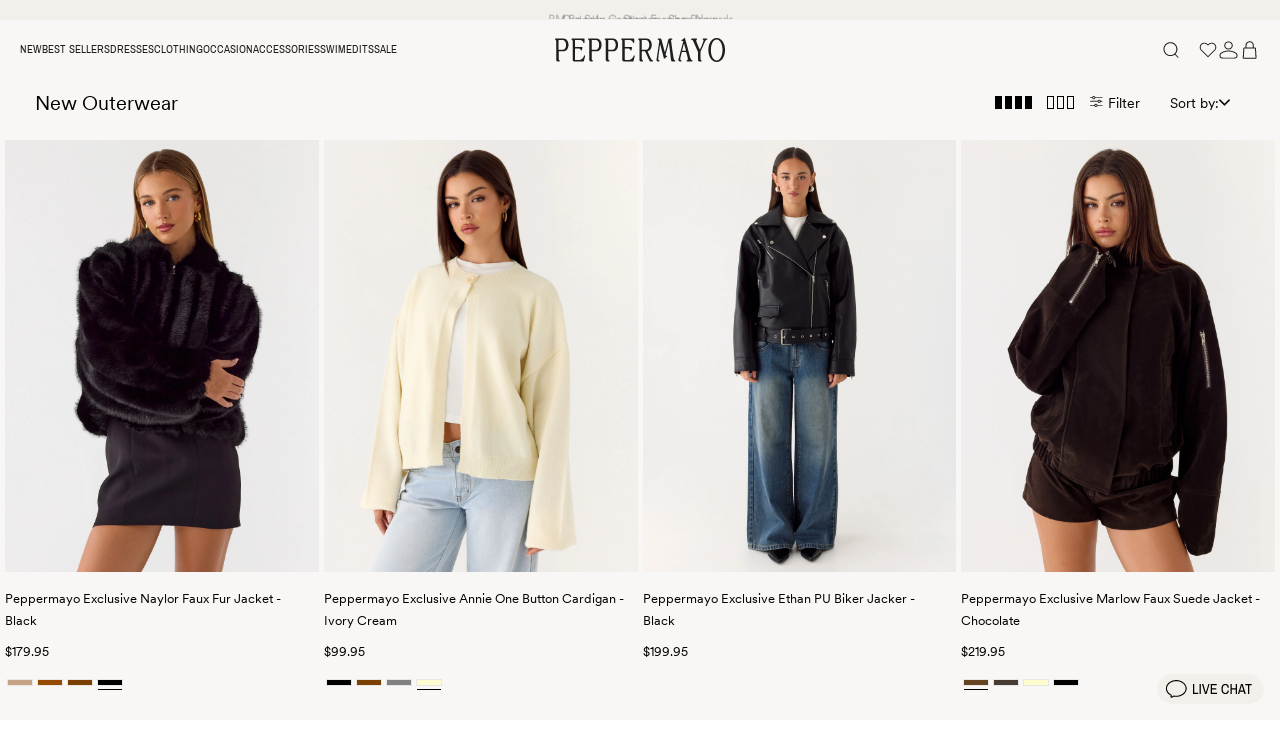

--- FILE ---
content_type: text/html; charset=utf-8
request_url: https://peppermayo.com/collections/new-outerwear
body_size: 76736
content:















<!doctype html>
<html class="no-js supports-no-cookies" lang="en">
<head>

  <link href="//peppermayo.com/cdn/shop/t/339/assets/CircularStd-Book.woff2?v=104840995343700170541768534432" as="font" type="font/woff2" crossorigin="anonymous" rel="preload">
  <link href="//peppermayo.com/cdn/shop/t/339/assets/ArchivoNarrow-Regular.woff2?v=47685901439968882531768534432" as="font" type="font/woff2" crossorigin="anonymous" rel="preload">
  <link href="//peppermayo.com/cdn/shop/t/339/assets/AwesomeSerif-Tall.woff2?v=154248855975862704781768534432" as="font" type="font/woff2" crossorigin="anonymous" rel="preload">
  
  

  
  <style data-shopify>
  @font-face {
    font-family: "CircularStd-Book";
    font-display: swap;
    font-style: normal;
    font-weight: 400;
    src: url("//peppermayo.com/cdn/shop/t/339/assets/CircularStd-Book.woff2?v=104840995343700170541768534432") format("woff2");
  }

  @font-face {
    font-family: "ArchivoNarrow-Regular";
    font-display: swap;
    font-style: normal;
    font-weight: 400;
    src: url("//peppermayo.com/cdn/shop/t/339/assets/ArchivoNarrow-Regular.woff2?v=47685901439968882531768534432") format("woff2");
  }

  @font-face {
    font-family: "AwesomeSerif-Tall";
    font-display: swap;
    font-style: normal;
    font-weight: 400;
    src: url("//peppermayo.com/cdn/shop/t/339/assets/AwesomeSerif-Tall.woff2?v=154248855975862704781768534432") format("woff2");
  }

  :root {
    --font-primary--family: 'CircularStd-Book', Arial, sans-serif;
    --font-secondary--family: 'AwesomeSerif-Tall', Georgia, 'Times New Roman', serif;
    --font-tertiary--family: 'ArchivoNarrow-Regular', Arial, sans-serif;
    --page-width: 100vw;
    --page-margin: 0px;
    --colour-background: #f9f7f5;
    --colour-foreground: #1e1e1e;
    --colour-background-alt: #f3f0ec;
    --colour-sale: #960000;
    --card-padding: 5px;

    --ease-out-quint: cubic-bezier(0.22, 1, 0.36, 1);

    /*
      Each font size variable name corresponds to the pixel value
      i.e. --fs-10 = 10px
    */
    --fs-10: 0.625rem;
    --fs-11: 0.6875rem;
    --fs-12: 0.75rem;
    --fs-13: 0.8125rem;
    --fs-14: 0.875rem;
    --fs-15: 0.9375rem;
    --fs-16: 1rem;
    --fs-18: 1.125rem;
    --fs-20: 1.25rem;
    --fs-22: 1.375rem;
    --fs-24: 1.5rem;
  }
</style>


  
  <link href="//peppermayo.com/cdn/shop/t/339/assets/critical.css?v=27638518925854592541768534432" rel="stylesheet" type="text/css" media="all" />
  
  
  <script type="text/javascript">
    window._inside = window._inside || [];
    var chatLoaded = false;
    var chatRequested = false;

    window._inside.push({
      action: 'bind',
      name: 'chatavailable',
      callback: function (available) {
        chatLoaded = true;
        if (available) {
          
          if (chatRequested) insideFrontInterface.openChatPane();
        } else {
          
        }
        chatRequested = false;
      },
    });

    var openChatButtonClick = function () {
      if (chatLoaded)
        insideFrontInterface.openChatPane();
      else chatRequested = true;
      return false;
    };
  </script>
  

  
  <script type="text/javascript">
    (function (u, t, d) {
      var i = d.createElement(t);
      i.type = 'text/javascript';
      i.async = true;
      i.src = '//' + u;
      var s = d.getElementsByTagName(t)[0];
      s.parentNode.insertBefore(i, s);
    })('cdn7.au.inside.chat/gtm/IN-1001216/include.js', 'script', document);
  </script>
  

  

<!-- click tracking -->
<script>
  // function that gets the path of the clicked element. Borrowed from Simo Ahava. https://www.simoahava.com/analytics/create-css-path-variable-for-click-element/
  function gtm_get_click_element_path(element) {
    var el = element;
    if (el instanceof Node) {
      // Build the list of elements along the path
      var elList = [];
      do {
        if (el instanceof Element) {
          var classString = el.classList ? [].slice.call(el.classList).join('.') : '';
          var elementName =
            (el.tagName ? el.tagName.toLowerCase() : '') +
            (classString ? '.' + classString : '') +
            (el.id ? '#' + el.id : '');
          if (elementName) elList.unshift(elementName);
        }
        el = el.parentNode;
      } while (el != null);
      // Get the stringified element object name
      var objString = element.toString().match(/\[object (\w+)\]/);
      var elementType = objString ? objString[1] : element.toString();
      var cssString = elList.join(' > ');
      // Return the CSS path as a string, prefixed with the element object name
      return cssString ? elementType + ': ' + cssString : elementType;
    }
  }

  window.addEventListener('click', function (event) {
    // track clicks on any element and push it to Shopify customer events
    let target = event.target;
    const svgTags = ['svg', 'path', 'g', 'circle', 'rect', 'ellipse', 'line', 'polyline', 'polygon', 'text', 'tspan', 'use', 'defs', 'symbol', 'clipPath', 'mask', 'pattern', 'marker', 'filter', 'feGaussianBlur', 'feOffset', 'feBlend', 'feColorMatrix', 'feComponentTransfer', 'feComposite', 'feConvolveMatrix', 'feDiffuseLighting', 'feDisplacementMap', 'feFlood', 'feImage', 'feMerge', 'feMorphology', 'feTile', 'feTurbulence'];

    // If the clicked element is an SVG child, traverse up until not SVG-related
    while (target && svgTags.includes(target.tagName?.toLowerCase())) {
      target = target.parentNode;
    }

    Shopify.analytics.publish('custom_click', {
      click_element: gtm_get_click_element_path(target) || '',
      click_id: target.id || '',
      click_classes: target.getAttribute('class') || '',
      click_text: target.innerText || '',
      click_target: target.target || '',
      click_url: target.href || '',
      click_data_tag: target.getAttribute("data-tag") || ''
    });

    // track link clicks and push it to Shopify customer events
    var closestLink = event.target.closest('a');
    if (closestLink) {
      Shopify.analytics.publish('custom_link_click', {
        click_element: gtm_get_click_element_path(closestLink.target) || '',
        click_id: closestLink.id || '',
        click_classes: closestLink.getAttribute('class') || '',
        click_text: closestLink.innerText || '',
        click_target: closestLink.target || '',
        click_url: closestLink.href || '',
        click_data_tag: closestLink.getAttribute("data-tag") || ''
      });
    }
  });
</script>
<!-- end of click tracking -->


   <script src="//peppermayo.com/cdn/shop/t/339/assets/swym-collections-variants-logic.js?v=160897515199955265391768534432" defer="defer"></script>

   
  
  


  <meta charset="utf-8">
  <meta http-equiv="X-UA-Compatible" content="IE=edge">
  <meta name="viewport" content="width=device-width,initial-scale=1,user-scalable=no">
  
  
  <link rel="canonical" href="https://peppermayo.com/collections/new-outerwear">

  





<link rel="alternate" hreflang="x-default" href="https://peppermayo.com/collections/new-outerwear" />
<link rel="alternate" hreflang="en-AU" href="https://peppermayo.com/collections/new-outerwear" />
<link rel="alternate" hreflang="en-US" href="https://us.peppermayo.com/collections/new-outerwear" />
<link rel="alternate" hreflang="en-GB" href="https://peppermayo.co.uk/collections/new-outerwear" />
<link rel="alternate" hreflang="en-CA" href="https://peppermayo.ca/collections/new-outerwear" />
<link rel="alternate" hreflang="en" href="https://peppermayo.eu/collections/new-outerwear" />


  

  
  <link rel="apple-touch-icon" sizes="57x57" href="//peppermayo.com/cdn/shop/t/339/assets/apple-icon-57x57.png?v=57244241751714906481768534432">
  <link rel="apple-touch-icon" sizes="60x60" href="//peppermayo.com/cdn/shop/t/339/assets/apple-icon-60x60.png?v=36169796455227512791768534432">
  <link rel="apple-touch-icon" sizes="72x72" href="//peppermayo.com/cdn/shop/t/339/assets/apple-icon-72x72.png?v=102059589492006634361768534432">
  <link rel="apple-touch-icon" sizes="76x76" href="//peppermayo.com/cdn/shop/t/339/assets/apple-icon-76x76.png?v=64102221940244333551768534432">
  <link rel="apple-touch-icon" sizes="114x114" href="//peppermayo.com/cdn/shop/t/339/assets/apple-icon-114x114.png?v=94823770110239822201768534432">
  <link rel="apple-touch-icon" sizes="120x120" href="//peppermayo.com/cdn/shop/t/339/assets/apple-icon-120x120.png?v=100737480554244692421768534432">
  <link rel="apple-touch-icon" sizes="144x144" href="//peppermayo.com/cdn/shop/t/339/assets/apple-icon-144x144.png?v=50287685813996384661768534432">
  <link rel="apple-touch-icon" sizes="152x152" href="//peppermayo.com/cdn/shop/t/339/assets/apple-icon-152x152.png?v=4221636965155572241768534432">
  <link rel="apple-touch-icon" sizes="180x180" href="//peppermayo.com/cdn/shop/t/339/assets/apple-icon-180x180.png?v=49427391699759291471768534432">
  <link rel="icon" type="image/png" sizes="192x192"  href="//peppermayo.com/cdn/shop/t/339/assets/android-icon-192x192.png?v=157901127313949227381768534432">
  <link rel="icon" type="image/png" sizes="32x32" href="//peppermayo.com/cdn/shop/t/339/assets/favicon-32x32.png?v=1695827562085399331768534432">
  <link rel="icon" type="image/png" sizes="96x96" href="//peppermayo.com/cdn/shop/t/339/assets/favicon-96x96.png?v=110205277574430251101768534432">
  <link rel="icon" type="image/png" sizes="16x16" href="//peppermayo.com/cdn/shop/t/339/assets/favicon-16x16.png?v=108407013964429916961768534432">
  <link rel="manifest" href="//peppermayo.com/cdn/shop/t/339/assets/manifest.json?v=170153710576350459501768534432">
  <meta name="msapplication-TileColor" content="#ffffff">
  <meta name="msapplication-TileImage" content="/ms-icon-144x144.png //peppermayo.com/cdn/shop/t/339/assets/android-icon-192x192.png?v=157901127313949227381768534432">
  

  <link rel="stylesheet" href="//cdn.jsdelivr.net/npm/slick-carousel@1.8.1/slick/slick.css"/><title>New Arrivals Outerwear | Peppermayo</title><meta name="description" content="Explore new arrivals in outerwear at Peppermayo. Fresh styles for any season. Free Shipping For Orders Over $75. Afterpay &amp; ZipPay available."><script src="//peppermayo.com/cdn/shop/t/339/assets/jquery-2.2.3.min.js?v=58211863146907186831768534432" type="text/javascript"></script>
  <script src="//peppermayo.com/cdn/shop/t/339/assets/lazysizes.js?v=150767839898561418201768534432" async=""></script>
  <script src="//peppermayo.com/cdn/shop/t/339/assets/slick.js?v=119177116428520753221768534432" defer="defer"></script>

  


<meta property="og:site_name" content="Peppermayo">
<meta property="og:url" content="https://peppermayo.com/collections/new-outerwear">
<meta property="og:title" content="New Outerwear">
<meta property="og:type" content="product.group">
<meta property="og:description" content="Explore new arrivals in outerwear at Peppermayo. Fresh styles for any season. Free Shipping For Orders Over $75. Afterpay &amp; ZipPay available.">


  
  
  <link href="//peppermayo.com/cdn/shop/t/339/assets/theme.css?v=24728951729538669041768534432" rel="stylesheet" type="text/css" media="all" />
  <link href="//peppermayo.com/cdn/shop/t/339/assets/custom.css?v=4975230242024279021768534432" rel="stylesheet" type="text/css" media="all" />
  <link href="//peppermayo.com/cdn/shop/t/339/assets/global.autostyle.css?v=179657831602138241571768534432" rel="stylesheet" type="text/css" media="all" />
  

  
        
    
<link rel="stylesheet" href="//peppermayo.com/cdn/shop/t/339/assets/collection.autostyle.css?v=59522997325154622941768534432" as="style" onload="this.rel='stylesheet'">

  <script>
    document.documentElement.className = document.documentElement.className.replace('no-js', '');

    window.theme = {
      strings: {
        addToCart: "Add to cart",
        soldOut: "Sold Out",
        unavailable: "Unavailable"
      },
      moneyFormat: "${{amount}}"
    };
  </script>


  
  <script>window.performance && window.performance.mark && window.performance.mark('shopify.content_for_header.start');</script><meta name="google-site-verification" content="G5Z5xRu5DZwM1D-f9hIHXXGatUVz9VyWQeHP72iAmtg">
<meta id="shopify-digital-wallet" name="shopify-digital-wallet" content="/49878007976/digital_wallets/dialog">
<meta name="shopify-checkout-api-token" content="4d6671887452acc9802085f30a9d3b50">
<meta id="in-context-paypal-metadata" data-shop-id="49878007976" data-venmo-supported="false" data-environment="production" data-locale="en_US" data-paypal-v4="true" data-currency="AUD">
<link rel="alternate" type="application/atom+xml" title="Feed" href="/collections/new-outerwear.atom" />
<link rel="alternate" hreflang="x-default" href="https://peppermayo.com/collections/new-outerwear">
<link rel="alternate" hreflang="en-CN" href="https://asia.peppermayo.com/collections/new-outerwear">
<link rel="alternate" hreflang="en-HK" href="https://asia.peppermayo.com/collections/new-outerwear">
<link rel="alternate" hreflang="en-ID" href="https://asia.peppermayo.com/collections/new-outerwear">
<link rel="alternate" hreflang="en-IN" href="https://asia.peppermayo.com/collections/new-outerwear">
<link rel="alternate" hreflang="en-JP" href="https://asia.peppermayo.com/collections/new-outerwear">
<link rel="alternate" hreflang="en-KR" href="https://asia.peppermayo.com/collections/new-outerwear">
<link rel="alternate" hreflang="en-MY" href="https://asia.peppermayo.com/collections/new-outerwear">
<link rel="alternate" hreflang="en-SG" href="https://asia.peppermayo.com/collections/new-outerwear">
<link rel="alternate" hreflang="en-TH" href="https://asia.peppermayo.com/collections/new-outerwear">
<link rel="alternate" hreflang="en-TW" href="https://asia.peppermayo.com/collections/new-outerwear">
<link rel="alternate" hreflang="en-VN" href="https://asia.peppermayo.com/collections/new-outerwear">
<link rel="alternate" hreflang="en-NZ" href="https://nz.peppermayo.com/collections/new-outerwear">
<link rel="alternate" hreflang="en-AU" href="https://peppermayo.com/collections/new-outerwear">
<link rel="alternate" type="application/json+oembed" href="https://peppermayo.com/collections/new-outerwear.oembed">
<script async="async" src="/checkouts/internal/preloads.js?locale=en-AU"></script>
<link rel="preconnect" href="https://shop.app" crossorigin="anonymous">
<script async="async" src="https://shop.app/checkouts/internal/preloads.js?locale=en-AU&shop_id=49878007976" crossorigin="anonymous"></script>
<script id="apple-pay-shop-capabilities" type="application/json">{"shopId":49878007976,"countryCode":"AU","currencyCode":"AUD","merchantCapabilities":["supports3DS"],"merchantId":"gid:\/\/shopify\/Shop\/49878007976","merchantName":"Peppermayo","requiredBillingContactFields":["postalAddress","email","phone"],"requiredShippingContactFields":["postalAddress","email","phone"],"shippingType":"shipping","supportedNetworks":["visa","masterCard","amex","jcb"],"total":{"type":"pending","label":"Peppermayo","amount":"1.00"},"shopifyPaymentsEnabled":true,"supportsSubscriptions":true}</script>
<script id="shopify-features" type="application/json">{"accessToken":"4d6671887452acc9802085f30a9d3b50","betas":["rich-media-storefront-analytics"],"domain":"peppermayo.com","predictiveSearch":true,"shopId":49878007976,"locale":"en"}</script>
<script>var Shopify = Shopify || {};
Shopify.shop = "pmayo.myshopify.com";
Shopify.locale = "en";
Shopify.currency = {"active":"AUD","rate":"1.0"};
Shopify.country = "AU";
Shopify.theme = {"name":"19.01.26 - New Arrivals Rosalia","id":150884778152,"schema_name":"Astro","schema_version":"1.1","theme_store_id":null,"role":"main"};
Shopify.theme.handle = "null";
Shopify.theme.style = {"id":null,"handle":null};
Shopify.cdnHost = "peppermayo.com/cdn";
Shopify.routes = Shopify.routes || {};
Shopify.routes.root = "/";</script>
<script type="module">!function(o){(o.Shopify=o.Shopify||{}).modules=!0}(window);</script>
<script>!function(o){function n(){var o=[];function n(){o.push(Array.prototype.slice.apply(arguments))}return n.q=o,n}var t=o.Shopify=o.Shopify||{};t.loadFeatures=n(),t.autoloadFeatures=n()}(window);</script>
<script>
  window.ShopifyPay = window.ShopifyPay || {};
  window.ShopifyPay.apiHost = "shop.app\/pay";
  window.ShopifyPay.redirectState = null;
</script>
<script id="shop-js-analytics" type="application/json">{"pageType":"collection"}</script>
<script defer="defer" async type="module" src="//peppermayo.com/cdn/shopifycloud/shop-js/modules/v2/client.init-shop-cart-sync_BT-GjEfc.en.esm.js"></script>
<script defer="defer" async type="module" src="//peppermayo.com/cdn/shopifycloud/shop-js/modules/v2/chunk.common_D58fp_Oc.esm.js"></script>
<script defer="defer" async type="module" src="//peppermayo.com/cdn/shopifycloud/shop-js/modules/v2/chunk.modal_xMitdFEc.esm.js"></script>
<script type="module">
  await import("//peppermayo.com/cdn/shopifycloud/shop-js/modules/v2/client.init-shop-cart-sync_BT-GjEfc.en.esm.js");
await import("//peppermayo.com/cdn/shopifycloud/shop-js/modules/v2/chunk.common_D58fp_Oc.esm.js");
await import("//peppermayo.com/cdn/shopifycloud/shop-js/modules/v2/chunk.modal_xMitdFEc.esm.js");

  window.Shopify.SignInWithShop?.initShopCartSync?.({"fedCMEnabled":true,"windoidEnabled":true});

</script>
<script>
  window.Shopify = window.Shopify || {};
  if (!window.Shopify.featureAssets) window.Shopify.featureAssets = {};
  window.Shopify.featureAssets['shop-js'] = {"shop-cart-sync":["modules/v2/client.shop-cart-sync_DZOKe7Ll.en.esm.js","modules/v2/chunk.common_D58fp_Oc.esm.js","modules/v2/chunk.modal_xMitdFEc.esm.js"],"init-fed-cm":["modules/v2/client.init-fed-cm_B6oLuCjv.en.esm.js","modules/v2/chunk.common_D58fp_Oc.esm.js","modules/v2/chunk.modal_xMitdFEc.esm.js"],"shop-cash-offers":["modules/v2/client.shop-cash-offers_D2sdYoxE.en.esm.js","modules/v2/chunk.common_D58fp_Oc.esm.js","modules/v2/chunk.modal_xMitdFEc.esm.js"],"shop-login-button":["modules/v2/client.shop-login-button_QeVjl5Y3.en.esm.js","modules/v2/chunk.common_D58fp_Oc.esm.js","modules/v2/chunk.modal_xMitdFEc.esm.js"],"pay-button":["modules/v2/client.pay-button_DXTOsIq6.en.esm.js","modules/v2/chunk.common_D58fp_Oc.esm.js","modules/v2/chunk.modal_xMitdFEc.esm.js"],"shop-button":["modules/v2/client.shop-button_DQZHx9pm.en.esm.js","modules/v2/chunk.common_D58fp_Oc.esm.js","modules/v2/chunk.modal_xMitdFEc.esm.js"],"avatar":["modules/v2/client.avatar_BTnouDA3.en.esm.js"],"init-windoid":["modules/v2/client.init-windoid_CR1B-cfM.en.esm.js","modules/v2/chunk.common_D58fp_Oc.esm.js","modules/v2/chunk.modal_xMitdFEc.esm.js"],"init-shop-for-new-customer-accounts":["modules/v2/client.init-shop-for-new-customer-accounts_C_vY_xzh.en.esm.js","modules/v2/client.shop-login-button_QeVjl5Y3.en.esm.js","modules/v2/chunk.common_D58fp_Oc.esm.js","modules/v2/chunk.modal_xMitdFEc.esm.js"],"init-shop-email-lookup-coordinator":["modules/v2/client.init-shop-email-lookup-coordinator_BI7n9ZSv.en.esm.js","modules/v2/chunk.common_D58fp_Oc.esm.js","modules/v2/chunk.modal_xMitdFEc.esm.js"],"init-shop-cart-sync":["modules/v2/client.init-shop-cart-sync_BT-GjEfc.en.esm.js","modules/v2/chunk.common_D58fp_Oc.esm.js","modules/v2/chunk.modal_xMitdFEc.esm.js"],"shop-toast-manager":["modules/v2/client.shop-toast-manager_DiYdP3xc.en.esm.js","modules/v2/chunk.common_D58fp_Oc.esm.js","modules/v2/chunk.modal_xMitdFEc.esm.js"],"init-customer-accounts":["modules/v2/client.init-customer-accounts_D9ZNqS-Q.en.esm.js","modules/v2/client.shop-login-button_QeVjl5Y3.en.esm.js","modules/v2/chunk.common_D58fp_Oc.esm.js","modules/v2/chunk.modal_xMitdFEc.esm.js"],"init-customer-accounts-sign-up":["modules/v2/client.init-customer-accounts-sign-up_iGw4briv.en.esm.js","modules/v2/client.shop-login-button_QeVjl5Y3.en.esm.js","modules/v2/chunk.common_D58fp_Oc.esm.js","modules/v2/chunk.modal_xMitdFEc.esm.js"],"shop-follow-button":["modules/v2/client.shop-follow-button_CqMgW2wH.en.esm.js","modules/v2/chunk.common_D58fp_Oc.esm.js","modules/v2/chunk.modal_xMitdFEc.esm.js"],"checkout-modal":["modules/v2/client.checkout-modal_xHeaAweL.en.esm.js","modules/v2/chunk.common_D58fp_Oc.esm.js","modules/v2/chunk.modal_xMitdFEc.esm.js"],"shop-login":["modules/v2/client.shop-login_D91U-Q7h.en.esm.js","modules/v2/chunk.common_D58fp_Oc.esm.js","modules/v2/chunk.modal_xMitdFEc.esm.js"],"lead-capture":["modules/v2/client.lead-capture_BJmE1dJe.en.esm.js","modules/v2/chunk.common_D58fp_Oc.esm.js","modules/v2/chunk.modal_xMitdFEc.esm.js"],"payment-terms":["modules/v2/client.payment-terms_Ci9AEqFq.en.esm.js","modules/v2/chunk.common_D58fp_Oc.esm.js","modules/v2/chunk.modal_xMitdFEc.esm.js"]};
</script>
<script>(function() {
  var isLoaded = false;
  function asyncLoad() {
    if (isLoaded) return;
    isLoaded = true;
    var urls = ["https:\/\/d18eg7dreypte5.cloudfront.net\/scripts\/integrations\/subscription.js?shop=pmayo.myshopify.com","https:\/\/seo.apps.avada.io\/scripttag\/avada-seo-installed.js?shop=pmayo.myshopify.com","https:\/\/cdn.tapcart.com\/webbridge-sdk\/webbridge.umd.js?shop=pmayo.myshopify.com","https:\/\/d18eg7dreypte5.cloudfront.net\/browse-abandonment\/smsbump_timer.js?shop=pmayo.myshopify.com","https:\/\/na.shgcdn3.com\/pixel-collector.js?shop=pmayo.myshopify.com","https:\/\/str.rise-ai.com\/?shop=pmayo.myshopify.com","https:\/\/strn.rise-ai.com\/?shop=pmayo.myshopify.com","https:\/\/d38xvr37kwwhcm.cloudfront.net\/js\/grin-sdk.js?shop=pmayo.myshopify.com","https:\/\/static.returngo.ai\/master.returngo.ai\/returngo.min.js?shop=pmayo.myshopify.com","https:\/\/cdn.shopify.com\/s\/files\/1\/0498\/7800\/7976\/t\/339\/assets\/instant-pixel-site_f3c833576d3943519068e0cf164d8cca.js?v=1768772659\u0026shop=pmayo.myshopify.com"];
    for (var i = 0; i < urls.length; i++) {
      var s = document.createElement('script');
      s.type = 'text/javascript';
      s.async = true;
      s.src = urls[i];
      var x = document.getElementsByTagName('script')[0];
      x.parentNode.insertBefore(s, x);
    }
  };
  if(window.attachEvent) {
    window.attachEvent('onload', asyncLoad);
  } else {
    window.addEventListener('load', asyncLoad, false);
  }
})();</script>
<script id="__st">var __st={"a":49878007976,"offset":39600,"reqid":"0765dc0f-298a-499d-9c46-7d2a414d3d2e-1769329018","pageurl":"peppermayo.com\/collections\/new-outerwear","u":"0f8b5bf00682","p":"collection","rtyp":"collection","rid":261169414312};</script>
<script>window.ShopifyPaypalV4VisibilityTracking = true;</script>
<script id="captcha-bootstrap">!function(){'use strict';const t='contact',e='account',n='new_comment',o=[[t,t],['blogs',n],['comments',n],[t,'customer']],c=[[e,'customer_login'],[e,'guest_login'],[e,'recover_customer_password'],[e,'create_customer']],r=t=>t.map((([t,e])=>`form[action*='/${t}']:not([data-nocaptcha='true']) input[name='form_type'][value='${e}']`)).join(','),a=t=>()=>t?[...document.querySelectorAll(t)].map((t=>t.form)):[];function s(){const t=[...o],e=r(t);return a(e)}const i='password',u='form_key',d=['recaptcha-v3-token','g-recaptcha-response','h-captcha-response',i],f=()=>{try{return window.sessionStorage}catch{return}},m='__shopify_v',_=t=>t.elements[u];function p(t,e,n=!1){try{const o=window.sessionStorage,c=JSON.parse(o.getItem(e)),{data:r}=function(t){const{data:e,action:n}=t;return t[m]||n?{data:e,action:n}:{data:t,action:n}}(c);for(const[e,n]of Object.entries(r))t.elements[e]&&(t.elements[e].value=n);n&&o.removeItem(e)}catch(o){console.error('form repopulation failed',{error:o})}}const l='form_type',E='cptcha';function T(t){t.dataset[E]=!0}const w=window,h=w.document,L='Shopify',v='ce_forms',y='captcha';let A=!1;((t,e)=>{const n=(g='f06e6c50-85a8-45c8-87d0-21a2b65856fe',I='https://cdn.shopify.com/shopifycloud/storefront-forms-hcaptcha/ce_storefront_forms_captcha_hcaptcha.v1.5.2.iife.js',D={infoText:'Protected by hCaptcha',privacyText:'Privacy',termsText:'Terms'},(t,e,n)=>{const o=w[L][v],c=o.bindForm;if(c)return c(t,g,e,D).then(n);var r;o.q.push([[t,g,e,D],n]),r=I,A||(h.body.append(Object.assign(h.createElement('script'),{id:'captcha-provider',async:!0,src:r})),A=!0)});var g,I,D;w[L]=w[L]||{},w[L][v]=w[L][v]||{},w[L][v].q=[],w[L][y]=w[L][y]||{},w[L][y].protect=function(t,e){n(t,void 0,e),T(t)},Object.freeze(w[L][y]),function(t,e,n,w,h,L){const[v,y,A,g]=function(t,e,n){const i=e?o:[],u=t?c:[],d=[...i,...u],f=r(d),m=r(i),_=r(d.filter((([t,e])=>n.includes(e))));return[a(f),a(m),a(_),s()]}(w,h,L),I=t=>{const e=t.target;return e instanceof HTMLFormElement?e:e&&e.form},D=t=>v().includes(t);t.addEventListener('submit',(t=>{const e=I(t);if(!e)return;const n=D(e)&&!e.dataset.hcaptchaBound&&!e.dataset.recaptchaBound,o=_(e),c=g().includes(e)&&(!o||!o.value);(n||c)&&t.preventDefault(),c&&!n&&(function(t){try{if(!f())return;!function(t){const e=f();if(!e)return;const n=_(t);if(!n)return;const o=n.value;o&&e.removeItem(o)}(t);const e=Array.from(Array(32),(()=>Math.random().toString(36)[2])).join('');!function(t,e){_(t)||t.append(Object.assign(document.createElement('input'),{type:'hidden',name:u})),t.elements[u].value=e}(t,e),function(t,e){const n=f();if(!n)return;const o=[...t.querySelectorAll(`input[type='${i}']`)].map((({name:t})=>t)),c=[...d,...o],r={};for(const[a,s]of new FormData(t).entries())c.includes(a)||(r[a]=s);n.setItem(e,JSON.stringify({[m]:1,action:t.action,data:r}))}(t,e)}catch(e){console.error('failed to persist form',e)}}(e),e.submit())}));const S=(t,e)=>{t&&!t.dataset[E]&&(n(t,e.some((e=>e===t))),T(t))};for(const o of['focusin','change'])t.addEventListener(o,(t=>{const e=I(t);D(e)&&S(e,y())}));const B=e.get('form_key'),M=e.get(l),P=B&&M;t.addEventListener('DOMContentLoaded',(()=>{const t=y();if(P)for(const e of t)e.elements[l].value===M&&p(e,B);[...new Set([...A(),...v().filter((t=>'true'===t.dataset.shopifyCaptcha))])].forEach((e=>S(e,t)))}))}(h,new URLSearchParams(w.location.search),n,t,e,['guest_login'])})(!0,!0)}();</script>
<script integrity="sha256-4kQ18oKyAcykRKYeNunJcIwy7WH5gtpwJnB7kiuLZ1E=" data-source-attribution="shopify.loadfeatures" defer="defer" src="//peppermayo.com/cdn/shopifycloud/storefront/assets/storefront/load_feature-a0a9edcb.js" crossorigin="anonymous"></script>
<script crossorigin="anonymous" defer="defer" src="//peppermayo.com/cdn/shopifycloud/storefront/assets/shopify_pay/storefront-65b4c6d7.js?v=20250812"></script>
<script data-source-attribution="shopify.dynamic_checkout.dynamic.init">var Shopify=Shopify||{};Shopify.PaymentButton=Shopify.PaymentButton||{isStorefrontPortableWallets:!0,init:function(){window.Shopify.PaymentButton.init=function(){};var t=document.createElement("script");t.src="https://peppermayo.com/cdn/shopifycloud/portable-wallets/latest/portable-wallets.en.js",t.type="module",document.head.appendChild(t)}};
</script>
<script data-source-attribution="shopify.dynamic_checkout.buyer_consent">
  function portableWalletsHideBuyerConsent(e){var t=document.getElementById("shopify-buyer-consent"),n=document.getElementById("shopify-subscription-policy-button");t&&n&&(t.classList.add("hidden"),t.setAttribute("aria-hidden","true"),n.removeEventListener("click",e))}function portableWalletsShowBuyerConsent(e){var t=document.getElementById("shopify-buyer-consent"),n=document.getElementById("shopify-subscription-policy-button");t&&n&&(t.classList.remove("hidden"),t.removeAttribute("aria-hidden"),n.addEventListener("click",e))}window.Shopify?.PaymentButton&&(window.Shopify.PaymentButton.hideBuyerConsent=portableWalletsHideBuyerConsent,window.Shopify.PaymentButton.showBuyerConsent=portableWalletsShowBuyerConsent);
</script>
<script data-source-attribution="shopify.dynamic_checkout.cart.bootstrap">document.addEventListener("DOMContentLoaded",(function(){function t(){return document.querySelector("shopify-accelerated-checkout-cart, shopify-accelerated-checkout")}if(t())Shopify.PaymentButton.init();else{new MutationObserver((function(e,n){t()&&(Shopify.PaymentButton.init(),n.disconnect())})).observe(document.body,{childList:!0,subtree:!0})}}));
</script>
<link id="shopify-accelerated-checkout-styles" rel="stylesheet" media="screen" href="https://peppermayo.com/cdn/shopifycloud/portable-wallets/latest/accelerated-checkout-backwards-compat.css" crossorigin="anonymous">
<style id="shopify-accelerated-checkout-cart">
        #shopify-buyer-consent {
  margin-top: 1em;
  display: inline-block;
  width: 100%;
}

#shopify-buyer-consent.hidden {
  display: none;
}

#shopify-subscription-policy-button {
  background: none;
  border: none;
  padding: 0;
  text-decoration: underline;
  font-size: inherit;
  cursor: pointer;
}

#shopify-subscription-policy-button::before {
  box-shadow: none;
}

      </style>
<link rel="stylesheet" media="screen" href="//peppermayo.com/cdn/shop/t/339/compiled_assets/styles.css?v=135220">
<script id="sections-script" data-sections="new-announcement-bar,new-header,new-menus,new-minicart" defer="defer" src="//peppermayo.com/cdn/shop/t/339/compiled_assets/scripts.js?v=135220"></script>
<script id="snippets-script" data-snippets="new-search" defer="defer" src="//peppermayo.com/cdn/shop/t/339/compiled_assets/snippet-scripts.js?v=135220"></script>
<script>window.performance && window.performance.mark && window.performance.mark('shopify.content_for_header.end');</script>
  





  <script type="text/javascript">
    
      window.__shgMoneyFormat = window.__shgMoneyFormat || {"AED":{"currency":"AED","currency_symbol":"د.إ","currency_symbol_location":"left","decimal_places":2,"decimal_separator":".","thousands_separator":","},"AFN":{"currency":"AFN","currency_symbol":"؋","currency_symbol_location":"left","decimal_places":2,"decimal_separator":".","thousands_separator":","},"ALL":{"currency":"ALL","currency_symbol":"L","currency_symbol_location":"left","decimal_places":2,"decimal_separator":".","thousands_separator":","},"AMD":{"currency":"AMD","currency_symbol":"դր.","currency_symbol_location":"left","decimal_places":2,"decimal_separator":".","thousands_separator":","},"ANG":{"currency":"ANG","currency_symbol":"ƒ","currency_symbol_location":"left","decimal_places":2,"decimal_separator":".","thousands_separator":","},"AUD":{"currency":"AUD","currency_symbol":"$","currency_symbol_location":"left","decimal_places":2,"decimal_separator":".","thousands_separator":","},"AWG":{"currency":"AWG","currency_symbol":"ƒ","currency_symbol_location":"left","decimal_places":2,"decimal_separator":".","thousands_separator":","},"AZN":{"currency":"AZN","currency_symbol":"₼","currency_symbol_location":"left","decimal_places":2,"decimal_separator":".","thousands_separator":","},"BAM":{"currency":"BAM","currency_symbol":"КМ","currency_symbol_location":"left","decimal_places":2,"decimal_separator":".","thousands_separator":","},"BBD":{"currency":"BBD","currency_symbol":"$","currency_symbol_location":"left","decimal_places":2,"decimal_separator":".","thousands_separator":","},"BDT":{"currency":"BDT","currency_symbol":"৳","currency_symbol_location":"left","decimal_places":2,"decimal_separator":".","thousands_separator":","},"BIF":{"currency":"BIF","currency_symbol":"Fr","currency_symbol_location":"left","decimal_places":2,"decimal_separator":".","thousands_separator":","},"BND":{"currency":"BND","currency_symbol":"$","currency_symbol_location":"left","decimal_places":2,"decimal_separator":".","thousands_separator":","},"BOB":{"currency":"BOB","currency_symbol":"Bs.","currency_symbol_location":"left","decimal_places":2,"decimal_separator":".","thousands_separator":","},"BSD":{"currency":"BSD","currency_symbol":"$","currency_symbol_location":"left","decimal_places":2,"decimal_separator":".","thousands_separator":","},"BWP":{"currency":"BWP","currency_symbol":"P","currency_symbol_location":"left","decimal_places":2,"decimal_separator":".","thousands_separator":","},"BZD":{"currency":"BZD","currency_symbol":"$","currency_symbol_location":"left","decimal_places":2,"decimal_separator":".","thousands_separator":","},"CDF":{"currency":"CDF","currency_symbol":"Fr","currency_symbol_location":"left","decimal_places":2,"decimal_separator":".","thousands_separator":","},"CHF":{"currency":"CHF","currency_symbol":"CHF","currency_symbol_location":"left","decimal_places":2,"decimal_separator":".","thousands_separator":","},"CNY":{"currency":"CNY","currency_symbol":"¥","currency_symbol_location":"left","decimal_places":2,"decimal_separator":".","thousands_separator":","},"CRC":{"currency":"CRC","currency_symbol":"₡","currency_symbol_location":"left","decimal_places":2,"decimal_separator":".","thousands_separator":","},"CVE":{"currency":"CVE","currency_symbol":"$","currency_symbol_location":"left","decimal_places":2,"decimal_separator":".","thousands_separator":","},"CZK":{"currency":"CZK","currency_symbol":"Kč","currency_symbol_location":"left","decimal_places":2,"decimal_separator":".","thousands_separator":","},"DJF":{"currency":"DJF","currency_symbol":"Fdj","currency_symbol_location":"left","decimal_places":2,"decimal_separator":".","thousands_separator":","},"DKK":{"currency":"DKK","currency_symbol":"kr.","currency_symbol_location":"left","decimal_places":2,"decimal_separator":".","thousands_separator":","},"DOP":{"currency":"DOP","currency_symbol":"$","currency_symbol_location":"left","decimal_places":2,"decimal_separator":".","thousands_separator":","},"DZD":{"currency":"DZD","currency_symbol":"د.ج","currency_symbol_location":"left","decimal_places":2,"decimal_separator":".","thousands_separator":","},"EGP":{"currency":"EGP","currency_symbol":"ج.م","currency_symbol_location":"left","decimal_places":2,"decimal_separator":".","thousands_separator":","},"ETB":{"currency":"ETB","currency_symbol":"Br","currency_symbol_location":"left","decimal_places":2,"decimal_separator":".","thousands_separator":","},"EUR":{"currency":"EUR","currency_symbol":"€","currency_symbol_location":"left","decimal_places":2,"decimal_separator":".","thousands_separator":","},"FJD":{"currency":"FJD","currency_symbol":"$","currency_symbol_location":"left","decimal_places":2,"decimal_separator":".","thousands_separator":","},"FKP":{"currency":"FKP","currency_symbol":"£","currency_symbol_location":"left","decimal_places":2,"decimal_separator":".","thousands_separator":","},"GBP":{"currency":"GBP","currency_symbol":"£","currency_symbol_location":"left","decimal_places":2,"decimal_separator":".","thousands_separator":","},"GMD":{"currency":"GMD","currency_symbol":"D","currency_symbol_location":"left","decimal_places":2,"decimal_separator":".","thousands_separator":","},"GNF":{"currency":"GNF","currency_symbol":"Fr","currency_symbol_location":"left","decimal_places":2,"decimal_separator":".","thousands_separator":","},"GTQ":{"currency":"GTQ","currency_symbol":"Q","currency_symbol_location":"left","decimal_places":2,"decimal_separator":".","thousands_separator":","},"GYD":{"currency":"GYD","currency_symbol":"$","currency_symbol_location":"left","decimal_places":2,"decimal_separator":".","thousands_separator":","},"HKD":{"currency":"HKD","currency_symbol":"$","currency_symbol_location":"left","decimal_places":2,"decimal_separator":".","thousands_separator":","},"HNL":{"currency":"HNL","currency_symbol":"L","currency_symbol_location":"left","decimal_places":2,"decimal_separator":".","thousands_separator":","},"HUF":{"currency":"HUF","currency_symbol":"Ft","currency_symbol_location":"left","decimal_places":2,"decimal_separator":".","thousands_separator":","},"IDR":{"currency":"IDR","currency_symbol":"Rp","currency_symbol_location":"left","decimal_places":2,"decimal_separator":".","thousands_separator":","},"ILS":{"currency":"ILS","currency_symbol":"₪","currency_symbol_location":"left","decimal_places":2,"decimal_separator":".","thousands_separator":","},"INR":{"currency":"INR","currency_symbol":"₹","currency_symbol_location":"left","decimal_places":2,"decimal_separator":".","thousands_separator":","},"ISK":{"currency":"ISK","currency_symbol":"kr.","currency_symbol_location":"left","decimal_places":2,"decimal_separator":".","thousands_separator":","},"JMD":{"currency":"JMD","currency_symbol":"$","currency_symbol_location":"left","decimal_places":2,"decimal_separator":".","thousands_separator":","},"JPY":{"currency":"JPY","currency_symbol":"¥","currency_symbol_location":"left","decimal_places":2,"decimal_separator":".","thousands_separator":","},"KES":{"currency":"KES","currency_symbol":"KSh","currency_symbol_location":"left","decimal_places":2,"decimal_separator":".","thousands_separator":","},"KGS":{"currency":"KGS","currency_symbol":"som","currency_symbol_location":"left","decimal_places":2,"decimal_separator":".","thousands_separator":","},"KHR":{"currency":"KHR","currency_symbol":"៛","currency_symbol_location":"left","decimal_places":2,"decimal_separator":".","thousands_separator":","},"KMF":{"currency":"KMF","currency_symbol":"Fr","currency_symbol_location":"left","decimal_places":2,"decimal_separator":".","thousands_separator":","},"KRW":{"currency":"KRW","currency_symbol":"₩","currency_symbol_location":"left","decimal_places":2,"decimal_separator":".","thousands_separator":","},"KYD":{"currency":"KYD","currency_symbol":"$","currency_symbol_location":"left","decimal_places":2,"decimal_separator":".","thousands_separator":","},"KZT":{"currency":"KZT","currency_symbol":"₸","currency_symbol_location":"left","decimal_places":2,"decimal_separator":".","thousands_separator":","},"LAK":{"currency":"LAK","currency_symbol":"₭","currency_symbol_location":"left","decimal_places":2,"decimal_separator":".","thousands_separator":","},"LBP":{"currency":"LBP","currency_symbol":"ل.ل","currency_symbol_location":"left","decimal_places":2,"decimal_separator":".","thousands_separator":","},"LKR":{"currency":"LKR","currency_symbol":"₨","currency_symbol_location":"left","decimal_places":2,"decimal_separator":".","thousands_separator":","},"MAD":{"currency":"MAD","currency_symbol":"د.م.","currency_symbol_location":"left","decimal_places":2,"decimal_separator":".","thousands_separator":","},"MDL":{"currency":"MDL","currency_symbol":"L","currency_symbol_location":"left","decimal_places":2,"decimal_separator":".","thousands_separator":","},"MKD":{"currency":"MKD","currency_symbol":"ден","currency_symbol_location":"left","decimal_places":2,"decimal_separator":".","thousands_separator":","},"MMK":{"currency":"MMK","currency_symbol":"K","currency_symbol_location":"left","decimal_places":2,"decimal_separator":".","thousands_separator":","},"MNT":{"currency":"MNT","currency_symbol":"₮","currency_symbol_location":"left","decimal_places":2,"decimal_separator":".","thousands_separator":","},"MOP":{"currency":"MOP","currency_symbol":"P","currency_symbol_location":"left","decimal_places":2,"decimal_separator":".","thousands_separator":","},"MUR":{"currency":"MUR","currency_symbol":"₨","currency_symbol_location":"left","decimal_places":2,"decimal_separator":".","thousands_separator":","},"MVR":{"currency":"MVR","currency_symbol":"MVR","currency_symbol_location":"left","decimal_places":2,"decimal_separator":".","thousands_separator":","},"MWK":{"currency":"MWK","currency_symbol":"MK","currency_symbol_location":"left","decimal_places":2,"decimal_separator":".","thousands_separator":","},"MYR":{"currency":"MYR","currency_symbol":"RM","currency_symbol_location":"left","decimal_places":2,"decimal_separator":".","thousands_separator":","},"NGN":{"currency":"NGN","currency_symbol":"₦","currency_symbol_location":"left","decimal_places":2,"decimal_separator":".","thousands_separator":","},"NIO":{"currency":"NIO","currency_symbol":"C$","currency_symbol_location":"left","decimal_places":2,"decimal_separator":".","thousands_separator":","},"NOK":{"currency":"NOK","currency_symbol":"kr","currency_symbol_location":"left","decimal_places":2,"decimal_separator":".","thousands_separator":","},"NPR":{"currency":"NPR","currency_symbol":"Rs.","currency_symbol_location":"left","decimal_places":2,"decimal_separator":".","thousands_separator":","},"NZD":{"currency":"NZD","currency_symbol":"$","currency_symbol_location":"left","decimal_places":2,"decimal_separator":".","thousands_separator":","},"PEN":{"currency":"PEN","currency_symbol":"S/","currency_symbol_location":"left","decimal_places":2,"decimal_separator":".","thousands_separator":","},"PGK":{"currency":"PGK","currency_symbol":"K","currency_symbol_location":"left","decimal_places":2,"decimal_separator":".","thousands_separator":","},"PHP":{"currency":"PHP","currency_symbol":"₱","currency_symbol_location":"left","decimal_places":2,"decimal_separator":".","thousands_separator":","},"PKR":{"currency":"PKR","currency_symbol":"₨","currency_symbol_location":"left","decimal_places":2,"decimal_separator":".","thousands_separator":","},"PLN":{"currency":"PLN","currency_symbol":"zł","currency_symbol_location":"left","decimal_places":2,"decimal_separator":".","thousands_separator":","},"PYG":{"currency":"PYG","currency_symbol":"₲","currency_symbol_location":"left","decimal_places":2,"decimal_separator":".","thousands_separator":","},"QAR":{"currency":"QAR","currency_symbol":"ر.ق","currency_symbol_location":"left","decimal_places":2,"decimal_separator":".","thousands_separator":","},"RON":{"currency":"RON","currency_symbol":"Lei","currency_symbol_location":"left","decimal_places":2,"decimal_separator":".","thousands_separator":","},"RSD":{"currency":"RSD","currency_symbol":"РСД","currency_symbol_location":"left","decimal_places":2,"decimal_separator":".","thousands_separator":","},"RWF":{"currency":"RWF","currency_symbol":"FRw","currency_symbol_location":"left","decimal_places":2,"decimal_separator":".","thousands_separator":","},"SAR":{"currency":"SAR","currency_symbol":"ر.س","currency_symbol_location":"left","decimal_places":2,"decimal_separator":".","thousands_separator":","},"SBD":{"currency":"SBD","currency_symbol":"$","currency_symbol_location":"left","decimal_places":2,"decimal_separator":".","thousands_separator":","},"SEK":{"currency":"SEK","currency_symbol":"kr","currency_symbol_location":"left","decimal_places":2,"decimal_separator":".","thousands_separator":","},"SGD":{"currency":"SGD","currency_symbol":"$","currency_symbol_location":"left","decimal_places":2,"decimal_separator":".","thousands_separator":","},"SHP":{"currency":"SHP","currency_symbol":"£","currency_symbol_location":"left","decimal_places":2,"decimal_separator":".","thousands_separator":","},"SLL":{"currency":"SLL","currency_symbol":"Le","currency_symbol_location":"left","decimal_places":2,"decimal_separator":".","thousands_separator":","},"STD":{"currency":"STD","currency_symbol":"Db","currency_symbol_location":"left","decimal_places":2,"decimal_separator":".","thousands_separator":","},"THB":{"currency":"THB","currency_symbol":"฿","currency_symbol_location":"left","decimal_places":2,"decimal_separator":".","thousands_separator":","},"TJS":{"currency":"TJS","currency_symbol":"ЅМ","currency_symbol_location":"left","decimal_places":2,"decimal_separator":".","thousands_separator":","},"TOP":{"currency":"TOP","currency_symbol":"T$","currency_symbol_location":"left","decimal_places":2,"decimal_separator":".","thousands_separator":","},"TTD":{"currency":"TTD","currency_symbol":"$","currency_symbol_location":"left","decimal_places":2,"decimal_separator":".","thousands_separator":","},"TWD":{"currency":"TWD","currency_symbol":"$","currency_symbol_location":"left","decimal_places":2,"decimal_separator":".","thousands_separator":","},"TZS":{"currency":"TZS","currency_symbol":"Sh","currency_symbol_location":"left","decimal_places":2,"decimal_separator":".","thousands_separator":","},"UAH":{"currency":"UAH","currency_symbol":"₴","currency_symbol_location":"left","decimal_places":2,"decimal_separator":".","thousands_separator":","},"UGX":{"currency":"UGX","currency_symbol":"USh","currency_symbol_location":"left","decimal_places":2,"decimal_separator":".","thousands_separator":","},"USD":{"currency":"USD","currency_symbol":"$","currency_symbol_location":"left","decimal_places":2,"decimal_separator":".","thousands_separator":","},"UYU":{"currency":"UYU","currency_symbol":"$U","currency_symbol_location":"left","decimal_places":2,"decimal_separator":".","thousands_separator":","},"UZS":{"currency":"UZS","currency_symbol":"so'm","currency_symbol_location":"left","decimal_places":2,"decimal_separator":".","thousands_separator":","},"VND":{"currency":"VND","currency_symbol":"₫","currency_symbol_location":"left","decimal_places":2,"decimal_separator":".","thousands_separator":","},"VUV":{"currency":"VUV","currency_symbol":"Vt","currency_symbol_location":"left","decimal_places":2,"decimal_separator":".","thousands_separator":","},"WST":{"currency":"WST","currency_symbol":"T","currency_symbol_location":"left","decimal_places":2,"decimal_separator":".","thousands_separator":","},"XAF":{"currency":"XAF","currency_symbol":"CFA","currency_symbol_location":"left","decimal_places":2,"decimal_separator":".","thousands_separator":","},"XCD":{"currency":"XCD","currency_symbol":"$","currency_symbol_location":"left","decimal_places":2,"decimal_separator":".","thousands_separator":","},"XOF":{"currency":"XOF","currency_symbol":"Fr","currency_symbol_location":"left","decimal_places":2,"decimal_separator":".","thousands_separator":","},"XPF":{"currency":"XPF","currency_symbol":"Fr","currency_symbol_location":"left","decimal_places":2,"decimal_separator":".","thousands_separator":","},"YER":{"currency":"YER","currency_symbol":"﷼","currency_symbol_location":"left","decimal_places":2,"decimal_separator":".","thousands_separator":","}};
    
    window.__shgCurrentCurrencyCode = window.__shgCurrentCurrencyCode || {
      currency: "AUD",
      currency_symbol: "$",
      decimal_separator: ".",
      thousands_separator: ",",
      decimal_places: 2,
      currency_symbol_location: "left"
    };
  </script>



  

<script type="text/javascript">
  
    window.SHG_CUSTOMER = null;
  
</script>








  
    <script>var dm_insight_id ='DM-0829561742-03';

(function(w,d,u,t,o,c){w['dmtrackingobjectname']=o;c=d.createElement(t);c.async=1;c.src=u;t=d.getElementsByTagName
        (t)[0];t.parentNode.insertBefore(c,t);w[o]=w[o]||function(){(w[o].q=w[o].q||[]).push(arguments);};w[o]('track');
        })(window, document, '//static.trackedweb.net/js/_dmptv4.js', 'script', 'dmPt');
</script>
  

  

<link href="https://cdn.storifyme.com/assets/css/stories-preview.css" rel="stylesheet" type="text/css" media="all" />

  
  <script src="//peppermayo.com/cdn/shop/t/339/assets/global.autojs.js?v=56072060030649026771768534432" defer="defer"></script>
  
      
    
  
    

  
  
  
  
	



<script src="https://snapui.searchspring.io/5crv30/bundle.js" id="searchspring-context">
	 
			collection = { id: "261169414312", name: "New Outerwear", handle: "new-outerwear" };
		
		template = "collection";
	
	format = "${{amount}}";

</script>
  

  <!-- Yotpo JS | location: layout > theme.liquid -->  
  <script src="https://cdn-widgetsrepository.yotpo.com/v1/loader/spM3pEHyrxrVmDUXBeGBRiTxdYPFqObcqwWCESZ4?languageCode=en"  async></script>
  <!-- End of Yotpo JS -->
<!-- BEGIN app block: shopify://apps/klaviyo-email-marketing-sms/blocks/klaviyo-onsite-embed/2632fe16-c075-4321-a88b-50b567f42507 -->












  <script async src="https://static.klaviyo.com/onsite/js/Tf2YJY/klaviyo.js?company_id=Tf2YJY"></script>
  <script>!function(){if(!window.klaviyo){window._klOnsite=window._klOnsite||[];try{window.klaviyo=new Proxy({},{get:function(n,i){return"push"===i?function(){var n;(n=window._klOnsite).push.apply(n,arguments)}:function(){for(var n=arguments.length,o=new Array(n),w=0;w<n;w++)o[w]=arguments[w];var t="function"==typeof o[o.length-1]?o.pop():void 0,e=new Promise((function(n){window._klOnsite.push([i].concat(o,[function(i){t&&t(i),n(i)}]))}));return e}}})}catch(n){window.klaviyo=window.klaviyo||[],window.klaviyo.push=function(){var n;(n=window._klOnsite).push.apply(n,arguments)}}}}();</script>

  




  <script>
    window.klaviyoReviewsProductDesignMode = false
  </script>







<!-- END app block --><!-- BEGIN app block: shopify://apps/cozy-country-redirect/blocks/CozyStaticScript/7b44aa65-e072-42a4-8594-17bbfd843785 --><script src="https://cozycountryredirectviii.addons.business/js/eggbox/5532/script_05b57e96d99216897cf97c8095773c4d.js?v=1&sign=05b57e96d99216897cf97c8095773c4d&shop=pmayo.myshopify.com" type='text/javascript'></script>
<!-- END app block --><!-- BEGIN app block: shopify://apps/tapcart-mobile-app/blocks/ck_loader/604cad6b-3841-4da3-b864-b96622b4adb8 --><script id="tc-ck-loader">
  (function () {
    if (!window?.Shopify?.shop?.length) return;
    
    const shopStore = window.Shopify.shop;
    const environment = 'production'; // local, staging, production;

    const srcUrls = {
      local: 'http://localhost:3005/dist/tc-plugins.es.js', // local dev server URL defined in vite.config.js
      staging: 'https://unpkg.com/tapcart-capture-kit@staging/dist/tc-plugins.es.js',
      production: 'https://unpkg.com/tapcart-capture-kit@production/dist/tc-plugins.es.js',
    };
    const srcUrl = srcUrls[environment] || srcUrls.production;

    window['tapcartParams'] = { shopStore, environment };

    // Create a new script element with type module
    const moduleScript = document.createElement('script');
    moduleScript.type = 'module';
    moduleScript.src = srcUrl;
    document.head.appendChild(moduleScript);

    moduleScript.onerror = function () {
      console.error('Capture kit failed to load.');
    };
  })();
</script>

<!-- END app block --><!-- BEGIN app block: shopify://apps/returngo-returns-exchanges/blocks/returngo-loader/c46ec5ca-ca5f-4afb-904e-7e20126a14d4 -->
<script> 
  window.returngo = window.returngo || {};
  window.returngo.loadScripts ||= [];
  window.returngo.loadScripts.push('https://storefront-components.returngo.ai/shop-now.min.js');
  
  window.returngo.settings ||= {"general":{"default_locale":"en","portal_url":"https:\/\/peppermayo.com\/pages\/returns?"},"coverage":{"coverage_product_id":null,"coverage_variant_id":null,"coverage_item_image_url":"https:\/\/storefront-components.returngo.ai\/assets\/return-guard.png","coverage_selection_method_component":"toggle"}};
  window.returngo.translations ||= {"en":{"COVERAGE_DESCRIPTION":"Get free returns and exchanges with Return Guard for {Return_Guard_Price}","COVERAGE_LEARN_MORE":"Learn more","COVERAGE_LEARN_MORE_TITLE":"Add free returns and exchanges","COVERAGE_LEARN_MORE_DESCRIPTION":"Add this option now to unlock the ability to return or exchange this order for free, with no additional fees.","SHOP_NOW_CONTINUE_TO_CHECKOUT":"Continue to checkout","SHOP_NOW_CHOOSE_NEW_ITEMS_TO_RETURN_REQUEST":"Choose new item(s) to add to your return request","SHOP_NOW_EXCHANGE_CREDITS_REMAINING":"Exchange credits remaining"},"ro":{"COVERAGE_DESCRIPTION":"Obțineți retururi și schimburi gratuite cu Return Guard pentru {Return_Guard_Price}","COVERAGE_LEARN_MORE":"Află mai multe","COVERAGE_LEARN_MORE_TITLE":"Adăugați retururi și schimburi gratuite","COVERAGE_LEARN_MORE_DESCRIPTION":"Adăugați această opțiune acum pentru a debloca posibilitatea de a returna sau schimba această comandă gratuit, fără taxe suplimentare.","SHOP_NOW_CONTINUE_TO_CHECKOUT":"Continuați să plătiți","SHOP_NOW_CHOOSE_NEW_ITEMS_TO_RETURN_REQUEST":"Alegeți articole noi pe care să le adăugați la cererea de returnare","SHOP_NOW_EXCHANGE_CREDITS_REMAINING":"Credite de schimb rămase"},"es":{"COVERAGE_DESCRIPTION":"Obtenga devoluciones y cambios gratuitos con Return Guard para {Return_Guard_Price}","COVERAGE_LEARN_MORE":"Más información","COVERAGE_LEARN_MORE_TITLE":"Añada devoluciones gratuitas y intercambios","COVERAGE_LEARN_MORE_DESCRIPTION":"Añada esta opción ahora para desbloquear la capacidad de devolver o intercambiar este pedido de forma gratuita, sin cargos adicionales.","SHOP_NOW_CONTINUE_TO_CHECKOUT":"Continuar pagando","SHOP_NOW_CHOOSE_NEW_ITEMS_TO_RETURN_REQUEST":"Elija nuevos artículos para agregar a su solicitud de devolución","SHOP_NOW_EXCHANGE_CREDITS_REMAINING":"Créditos de cambio restantes"},"fr":{"COVERAGE_DESCRIPTION":"Obtenez des retours et des échanges gratuits avec Return Guard pour {Return_Guard_Price}","COVERAGE_LEARN_MORE":"Apprendre encore plus","COVERAGE_LEARN_MORE_TITLE":"Ajoutez des retours gratuits et des échanges","COVERAGE_LEARN_MORE_DESCRIPTION":"Ajoutez cette option maintenant pour déverrouiller la possibilité de retourner ou d'échanger ce commandement gratuitement, sans frais supplémentaires.","SHOP_NOW_CONTINUE_TO_CHECKOUT":"Continuer à payer","SHOP_NOW_CHOOSE_NEW_ITEMS_TO_RETURN_REQUEST":"Choisissez de nouveaux articles à ajouter à votre demande de retour","SHOP_NOW_EXCHANGE_CREDITS_REMAINING":"Crédits d'échange restants"},"it":{"COVERAGE_DESCRIPTION":"Ottieni resi e cambi gratuiti con Return Guard per {Return_Guard_Price}","COVERAGE_LEARN_MORE":"Saperne di più","COVERAGE_LEARN_MORE_TITLE":"Aggiungi resi e cambi gratuiti","COVERAGE_LEARN_MORE_DESCRIPTION":"Aggiungi subito questa opzione per sbloccare la possibilità di restituire o scambiare questo ordine gratuitamente, senza costi aggiuntivi.","SHOP_NOW_CONTINUE_TO_CHECKOUT":"Continuare","SHOP_NOW_CHOOSE_NEW_ITEMS_TO_RETURN_REQUEST":"Scegli nuovi articoli da aggiungere alla tua richiesta di reso","SHOP_NOW_EXCHANGE_CREDITS_REMAINING":"Scambia i crediti rimanenti"},"he":{"COVERAGE_DESCRIPTION":"Get free returns and exchanges with Return Guard for {Return_Guard_Price}","COVERAGE_LEARN_MORE":"Learn more","COVERAGE_LEARN_MORE_TITLE":"Add free returns and exchanges","COVERAGE_LEARN_MORE_DESCRIPTION":"Add this option now to unlock the ability to return or exchange this order for free, with no additional fees.","SHOP_NOW_CONTINUE_TO_CHECKOUT":"Continue to checkout","SHOP_NOW_CHOOSE_NEW_ITEMS_TO_RETURN_REQUEST":"Choose new item(s) to add to your return request","SHOP_NOW_EXCHANGE_CREDITS_REMAINING":"Exchange credits remaining"},"de":{"COVERAGE_DESCRIPTION":"Erhalten Sie kostenlose Rücksendungen und Umtausch mit Return Guard für {Return_Guard_Price}","COVERAGE_LEARN_MORE":"Erfahren Sie mehr","COVERAGE_LEARN_MORE_TITLE":"Fügen Sie kostenlose Rückgaben und Austausche hinzu","COVERAGE_LEARN_MORE_DESCRIPTION":"Fügen Sie diese Option jetzt hinzu, um die Möglichkeit zu aktivieren, diese Bestellung kostenlos zurückzugeben oder auszutauschen, ohne weitere Gebühren.","SHOP_NOW_CONTINUE_TO_CHECKOUT":"Weiter zur Kasse","SHOP_NOW_CHOOSE_NEW_ITEMS_TO_RETURN_REQUEST":"Wählen Sie neue Artikel aus, die Sie Ihrer Rücksendeanfrage hinzufügen möchten","SHOP_NOW_EXCHANGE_CREDITS_REMAINING":"Verbleibende Tauschguthaben"},"pt":{"COVERAGE_DESCRIPTION":"Get free returns and exchanges with Return Guard for {Return_Guard_Price}","COVERAGE_LEARN_MORE":"Learn more","COVERAGE_LEARN_MORE_TITLE":"Add free returns and exchanges","COVERAGE_LEARN_MORE_DESCRIPTION":"Add this option now to unlock the ability to return or exchange this order for free, with no additional fees.","SHOP_NOW_CONTINUE_TO_CHECKOUT":"Continue to checkout","SHOP_NOW_CHOOSE_NEW_ITEMS_TO_RETURN_REQUEST":"Choose new item(s) to add to your return request","SHOP_NOW_EXCHANGE_CREDITS_REMAINING":"Exchange credits remaining"},"da":{"COVERAGE_DESCRIPTION":"Get free returns and exchanges with Return Guard for {Return_Guard_Price}","COVERAGE_LEARN_MORE":"Learn more","COVERAGE_LEARN_MORE_TITLE":"Add free returns and exchanges","COVERAGE_LEARN_MORE_DESCRIPTION":"Add this option now to unlock the ability to return or exchange this order for free, with no additional fees.","SHOP_NOW_CONTINUE_TO_CHECKOUT":"Continue to checkout","SHOP_NOW_CHOOSE_NEW_ITEMS_TO_RETURN_REQUEST":"Choose new item(s) to add to your return request","SHOP_NOW_EXCHANGE_CREDITS_REMAINING":"Exchange credits remaining"},"nl":{"COVERAGE_DESCRIPTION":"Get free returns and exchanges with Return Guard for {Return_Guard_Price}","COVERAGE_LEARN_MORE":"Learn more","COVERAGE_LEARN_MORE_TITLE":"Add free returns and exchanges","COVERAGE_LEARN_MORE_DESCRIPTION":"Add this option now to unlock the ability to return or exchange this order for free, with no additional fees.","SHOP_NOW_CONTINUE_TO_CHECKOUT":"Continue to checkout","SHOP_NOW_CHOOSE_NEW_ITEMS_TO_RETURN_REQUEST":"Choose new item(s) to add to your return request","SHOP_NOW_EXCHANGE_CREDITS_REMAINING":"Exchange credits remaining"},"ko":{"COVERAGE_DESCRIPTION":"Get free returns and exchanges with Return Guard for {Return_Guard_Price}","COVERAGE_LEARN_MORE":"Learn more","COVERAGE_LEARN_MORE_TITLE":"Add free returns and exchanges","COVERAGE_LEARN_MORE_DESCRIPTION":"Add this option now to unlock the ability to return or exchange this order for free, with no additional fees.","SHOP_NOW_CONTINUE_TO_CHECKOUT":"Continue to checkout","SHOP_NOW_CHOOSE_NEW_ITEMS_TO_RETURN_REQUEST":"Choose new item(s) to add to your return request","SHOP_NOW_EXCHANGE_CREDITS_REMAINING":"Exchange credits remaining"},"tr":{"COVERAGE_DESCRIPTION":"Get free returns and exchanges with Return Guard for {Return_Guard_Price}","COVERAGE_LEARN_MORE":"Learn more","COVERAGE_LEARN_MORE_TITLE":"Add free returns and exchanges","COVERAGE_LEARN_MORE_DESCRIPTION":"Add this option now to unlock the ability to return or exchange this order for free, with no additional fees.","SHOP_NOW_CONTINUE_TO_CHECKOUT":"Continue to checkout","SHOP_NOW_CHOOSE_NEW_ITEMS_TO_RETURN_REQUEST":"Choose new item(s) to add to your return request","SHOP_NOW_EXCHANGE_CREDITS_REMAINING":"Exchange credits remaining"},"bg":{"COVERAGE_DESCRIPTION":"Get free returns and exchanges with Return Guard for {Return_Guard_Price}","COVERAGE_LEARN_MORE":"Learn more","COVERAGE_LEARN_MORE_TITLE":"Add free returns and exchanges","COVERAGE_LEARN_MORE_DESCRIPTION":"Add this option now to unlock the ability to return or exchange this order for free, with no additional fees.","SHOP_NOW_CONTINUE_TO_CHECKOUT":"Continue to checkout","SHOP_NOW_CHOOSE_NEW_ITEMS_TO_RETURN_REQUEST":"Choose new item(s) to add to your return request","SHOP_NOW_EXCHANGE_CREDITS_REMAINING":"Exchange credits remaining"},"no":{"COVERAGE_DESCRIPTION":"Get free returns and exchanges with Return Guard for {Return_Guard_Price}","COVERAGE_LEARN_MORE":"Learn more","COVERAGE_LEARN_MORE_TITLE":"Add free returns and exchanges","COVERAGE_LEARN_MORE_DESCRIPTION":"Add this option now to unlock the ability to return or exchange this order for free, with no additional fees.","SHOP_NOW_CONTINUE_TO_CHECKOUT":"Continue to checkout","SHOP_NOW_CHOOSE_NEW_ITEMS_TO_RETURN_REQUEST":"Choose new item(s) to add to your return request","SHOP_NOW_EXCHANGE_CREDITS_REMAINING":"Exchange credits remaining"},"ar":{"COVERAGE_DESCRIPTION":"Get free returns and exchanges with Return Guard for {Return_Guard_Price}","COVERAGE_LEARN_MORE":"Learn more","COVERAGE_LEARN_MORE_TITLE":"Add free returns and exchanges","COVERAGE_LEARN_MORE_DESCRIPTION":"Add this option now to unlock the ability to return or exchange this order for free, with no additional fees.","SHOP_NOW_CONTINUE_TO_CHECKOUT":"Continue to checkout","SHOP_NOW_CHOOSE_NEW_ITEMS_TO_RETURN_REQUEST":"Choose new item(s) to add to your return request","SHOP_NOW_EXCHANGE_CREDITS_REMAINING":"Exchange credits remaining"},"pl":{"COVERAGE_DESCRIPTION":"Get free returns and exchanges with Return Guard for {Return_Guard_Price}","COVERAGE_LEARN_MORE":"Learn more","COVERAGE_LEARN_MORE_TITLE":"Add free returns and exchanges","COVERAGE_LEARN_MORE_DESCRIPTION":"Add this option now to unlock the ability to return or exchange this order for free, with no additional fees.","SHOP_NOW_CONTINUE_TO_CHECKOUT":"Continue to checkout","SHOP_NOW_CHOOSE_NEW_ITEMS_TO_RETURN_REQUEST":"Choose new item(s) to add to your return request","SHOP_NOW_EXCHANGE_CREDITS_REMAINING":"Exchange credits remaining"},"el":{"COVERAGE_DESCRIPTION":"Get free returns and exchanges with Return Guard for {Return_Guard_Price}","COVERAGE_LEARN_MORE":"Learn more","COVERAGE_LEARN_MORE_TITLE":"Add free returns and exchanges","COVERAGE_LEARN_MORE_DESCRIPTION":"Add this option now to unlock the ability to return or exchange this order for free, with no additional fees.","SHOP_NOW_CONTINUE_TO_CHECKOUT":"Continue to checkout","SHOP_NOW_CHOOSE_NEW_ITEMS_TO_RETURN_REQUEST":"Choose new item(s) to add to your return request","SHOP_NOW_EXCHANGE_CREDITS_REMAINING":"Exchange credits remaining"},"sk":{"COVERAGE_DESCRIPTION":"Get free returns and exchanges with Return Guard for {Return_Guard_Price}","COVERAGE_LEARN_MORE":"Learn more","COVERAGE_LEARN_MORE_TITLE":"Add free returns and exchanges","COVERAGE_LEARN_MORE_DESCRIPTION":"Add this option now to unlock the ability to return or exchange this order for free, with no additional fees.","SHOP_NOW_CONTINUE_TO_CHECKOUT":"Continue to checkout","SHOP_NOW_CHOOSE_NEW_ITEMS_TO_RETURN_REQUEST":"Choose new item(s) to add to your return request","SHOP_NOW_EXCHANGE_CREDITS_REMAINING":"Exchange credits remaining"},"hu":{"COVERAGE_DESCRIPTION":"Get free returns and exchanges with Return Guard for {Return_Guard_Price}","COVERAGE_LEARN_MORE":"Learn more","COVERAGE_LEARN_MORE_TITLE":"Add free returns and exchanges","COVERAGE_LEARN_MORE_DESCRIPTION":"Add this option now to unlock the ability to return or exchange this order for free, with no additional fees.","SHOP_NOW_CONTINUE_TO_CHECKOUT":"Continue to checkout","SHOP_NOW_CHOOSE_NEW_ITEMS_TO_RETURN_REQUEST":"Choose new item(s) to add to your return request","SHOP_NOW_EXCHANGE_CREDITS_REMAINING":"Exchange credits remaining"},"sl":{"COVERAGE_DESCRIPTION":"Get free returns and exchanges with Return Guard for {Return_Guard_Price}","COVERAGE_LEARN_MORE":"Learn more","COVERAGE_LEARN_MORE_TITLE":"Add free returns and exchanges","COVERAGE_LEARN_MORE_DESCRIPTION":"Add this option now to unlock the ability to return or exchange this order for free, with no additional fees.","SHOP_NOW_CONTINUE_TO_CHECKOUT":"Continue to checkout","SHOP_NOW_CHOOSE_NEW_ITEMS_TO_RETURN_REQUEST":"Choose new item(s) to add to your return request","SHOP_NOW_EXCHANGE_CREDITS_REMAINING":"Exchange credits remaining"},"cs":{"COVERAGE_DESCRIPTION":"Get free returns and exchanges with Return Guard for {Return_Guard_Price}","COVERAGE_LEARN_MORE":"Learn more","COVERAGE_LEARN_MORE_TITLE":"Add free returns and exchanges","COVERAGE_LEARN_MORE_DESCRIPTION":"Add this option now to unlock the ability to return or exchange this order for free, with no additional fees.","SHOP_NOW_CONTINUE_TO_CHECKOUT":"Continue to checkout","SHOP_NOW_CHOOSE_NEW_ITEMS_TO_RETURN_REQUEST":"Choose new item(s) to add to your return request","SHOP_NOW_EXCHANGE_CREDITS_REMAINING":"Exchange credits remaining"}};
  window.returngo.coverageEnabled ||= Boolean();
  window.returngo.storefrontPublicToken ||= '';
  window.returngo.coveragePlaceholderUrl = 'https://cdn.shopify.com/extensions/019bb6e9-f4aa-75ad-ada2-598707e3fd0d/return-go-18/assets/coverage-block-placeholder.png';
</script>

<!-- END app block --><!-- BEGIN app block: shopify://apps/contentsquare-analytics/blocks/csq_tag_snippet_script/019a7cb2-3ace-7c1e-bb5d-112ee54f5310 -->



<script type="text/javascript">
  // Contentsquare Main Tracking Tag
  (function () {
    window._uxa = window._uxa || [];
    window._uxa.push(["setOption", "startMode", 2]);
    if (typeof CS_CONF === "undefined") {
      window._uxa.push([
        "setPath",
        window.location.pathname + window.location.hash.replace("#", "?__")
      ]);
      var mt = document.createElement("script");
      mt.type = "text/javascript";
      mt.async = true;
      mt.src = "//t.contentsquare.net/uxa/267be30f91623.js";
      document.getElementsByTagName("head")[0].appendChild(mt);
    } else {
      window._uxa.push([
        "trackPageview",
        window.location.pathname + window.location.hash.replace("#", "?__")
      ]);
    }
  })();

  window.Shopify.loadFeatures(
    [
      {
        name: 'consent-tracking-api',
        version: '0.1',
      },
    ],
    error => {
      if (error) {
        // Rescue error
        console.error('Error loading Shopify consent-tracking-api:', error);
      }
      // If error is false, the API has loaded and ready to use!
      const initialAnalyticsAllowed = window.Shopify.customerPrivacy.analyticsProcessingAllowed();
      if(initialAnalyticsAllowed) {
         _uxa.push(["data-collection:start"]);
      }

      document.addEventListener("visitorConsentCollected", (event) => {
        const analyticsAllowed = event.detail.analyticsAllowed;
        if(analyticsAllowed) {
          _uxa.push(["data-collection:start"]);
        } else {
          _uxa.push(["data-collection:stop"])
        }
      });
    },
  );
</script><!-- END app block --><!-- BEGIN app block: shopify://apps/froonze-loyalty-wishlist/blocks/customer_account_page/3c495b68-652c-468d-a0ef-5bad6935d104 --><!-- BEGIN app snippet: main_color_variables -->





<style>
  :root {
    --frcp-primaryColor:  #000000;
    --frcp-btnTextColor: #ffffff;
    --frcp-backgroundColor: #ffffff;
    --frcp-textColor: #202202;
    --frcp-hoverOpacity:  0.7;
  }
</style>
<!-- END app snippet -->

<script>
  window.frcp ||= {}
  frcp.customerPage ||= {}
  frcp.customerPage.enabled = true
  frcp.customerPage.path = "\/collections\/new-outerwear"
  frcp.customerPage.accountPage = null
  frcp.customerId = null
</script>






<!-- END app block --><!-- BEGIN app block: shopify://apps/eg-auto-add-to-cart/blocks/app-embed/0f7d4f74-1e89-4820-aec4-6564d7e535d2 -->










  
    <script
      async
      type="text/javascript"
      src="https://cdn.506.io/eg/script.js?shop=pmayo.myshopify.com&v=7"
    ></script>
  



  <meta id="easygift-shop" itemid="c2hvcF8kXzE3NjkzMjkwMTg=" content="{&quot;isInstalled&quot;:true,&quot;installedOn&quot;:&quot;2022-11-17T00:09:06.437Z&quot;,&quot;appVersion&quot;:&quot;3.0&quot;,&quot;subscriptionName&quot;:&quot;Standard&quot;,&quot;cartAnalytics&quot;:true,&quot;freeTrialEndsOn&quot;:null,&quot;settings&quot;:{&quot;reminderBannerStyle&quot;:{&quot;position&quot;:{&quot;horizontal&quot;:&quot;right&quot;,&quot;vertical&quot;:&quot;bottom&quot;},&quot;primaryColor&quot;:&quot;#000000&quot;,&quot;cssStyles&quot;:&quot;&quot;,&quot;headerText&quot;:&quot;&quot;,&quot;subHeaderText&quot;:&quot;&quot;,&quot;showImage&quot;:false,&quot;imageUrl&quot;:null,&quot;displayAfter&quot;:5,&quot;closingMode&quot;:&quot;doNotAutoClose&quot;,&quot;selfcloseAfter&quot;:5,&quot;reshowBannerAfter&quot;:&quot;everyNewSession&quot;},&quot;addedItemIdentifier&quot;:&quot;_Gifted&quot;,&quot;ignoreOtherAppLineItems&quot;:null,&quot;customVariantsInfoLifetimeMins&quot;:1440,&quot;redirectPath&quot;:null,&quot;ignoreNonStandardCartRequests&quot;:false,&quot;bannerStyle&quot;:{&quot;position&quot;:{&quot;horizontal&quot;:&quot;right&quot;,&quot;vertical&quot;:&quot;bottom&quot;},&quot;primaryColor&quot;:&quot;#000000&quot;,&quot;cssStyles&quot;:null},&quot;themePresetId&quot;:null,&quot;notificationStyle&quot;:{&quot;position&quot;:{&quot;horizontal&quot;:null,&quot;vertical&quot;:null},&quot;primaryColor&quot;:null,&quot;duration&quot;:null,&quot;cssStyles&quot;:null,&quot;hasCustomizations&quot;:false},&quot;fetchCartData&quot;:false,&quot;useLocalStorage&quot;:{&quot;enabled&quot;:false,&quot;expiryMinutes&quot;:null},&quot;popupStyle&quot;:{&quot;primaryColor&quot;:null,&quot;secondaryColor&quot;:null,&quot;cssStyles&quot;:null,&quot;addButtonText&quot;:null,&quot;dismissButtonText&quot;:null,&quot;outOfStockButtonText&quot;:null,&quot;imageUrl&quot;:null,&quot;showProductLink&quot;:false,&quot;hasCustomizations&quot;:false,&quot;subscriptionLabel&quot;:&quot;Subscription Plan&quot;},&quot;refreshAfterBannerClick&quot;:false,&quot;disableReapplyRules&quot;:false,&quot;disableReloadOnFailedAddition&quot;:false,&quot;autoReloadCartPage&quot;:false,&quot;ajaxRedirectPath&quot;:null,&quot;allowSimultaneousRequests&quot;:false,&quot;applyRulesOnCheckout&quot;:false,&quot;enableCartCtrlOverrides&quot;:true,&quot;scriptSettings&quot;:{&quot;branding&quot;:{&quot;show&quot;:false,&quot;removalRequestSent&quot;:null},&quot;productPageRedirection&quot;:{&quot;enabled&quot;:false,&quot;products&quot;:[],&quot;redirectionURL&quot;:&quot;\/&quot;},&quot;debugging&quot;:{&quot;enabled&quot;:false,&quot;enabledOn&quot;:null,&quot;stringifyObj&quot;:false},&quot;customCSS&quot;:null,&quot;delayUpdates&quot;:2000,&quot;decodePayload&quot;:false,&quot;hideAlertsOnFrontend&quot;:false,&quot;removeEGPropertyFromSplitActionLineItems&quot;:false,&quot;fetchProductInfoFromSavedDomain&quot;:false,&quot;enableBuyNowInterceptions&quot;:false,&quot;removeProductsAddedFromExpiredRules&quot;:false,&quot;useFinalPrice&quot;:false,&quot;hideGiftedPropertyText&quot;:false,&quot;fetchCartDataBeforeRequest&quot;:false}},&quot;translations&quot;:null,&quot;defaultLocale&quot;:&quot;en&quot;,&quot;shopDomain&quot;:&quot;peppermayo.com&quot;}">


<script defer>
  (async function() {
    try {

      const blockVersion = "v3"
      if (blockVersion != "v3") {
        return
      }

      let metaErrorFlag = false;
      if (metaErrorFlag) {
        return
      }

      // Parse metafields as JSON
      const metafields = {};

      // Process metafields in JavaScript
      let savedRulesArray = [];
      for (const [key, value] of Object.entries(metafields)) {
        if (value) {
          for (const prop in value) {
            // avoiding Object.Keys for performance gain -- no need to make an array of keys.
            savedRulesArray.push(value);
            break;
          }
        }
      }

      const metaTag = document.createElement('meta');
      metaTag.id = 'easygift-rules';
      metaTag.content = JSON.stringify(savedRulesArray);
      metaTag.setAttribute('itemid', 'cnVsZXNfJF8xNzY5MzI5MDE4');

      document.head.appendChild(metaTag);
      } catch (err) {
        
      }
  })();
</script>


  <script
    type="text/javascript"
    defer
  >

    (function () {
      try {
        window.EG_INFO = window.EG_INFO || {};
        var shopInfo = {"isInstalled":true,"installedOn":"2022-11-17T00:09:06.437Z","appVersion":"3.0","subscriptionName":"Standard","cartAnalytics":true,"freeTrialEndsOn":null,"settings":{"reminderBannerStyle":{"position":{"horizontal":"right","vertical":"bottom"},"primaryColor":"#000000","cssStyles":"","headerText":"","subHeaderText":"","showImage":false,"imageUrl":null,"displayAfter":5,"closingMode":"doNotAutoClose","selfcloseAfter":5,"reshowBannerAfter":"everyNewSession"},"addedItemIdentifier":"_Gifted","ignoreOtherAppLineItems":null,"customVariantsInfoLifetimeMins":1440,"redirectPath":null,"ignoreNonStandardCartRequests":false,"bannerStyle":{"position":{"horizontal":"right","vertical":"bottom"},"primaryColor":"#000000","cssStyles":null},"themePresetId":null,"notificationStyle":{"position":{"horizontal":null,"vertical":null},"primaryColor":null,"duration":null,"cssStyles":null,"hasCustomizations":false},"fetchCartData":false,"useLocalStorage":{"enabled":false,"expiryMinutes":null},"popupStyle":{"primaryColor":null,"secondaryColor":null,"cssStyles":null,"addButtonText":null,"dismissButtonText":null,"outOfStockButtonText":null,"imageUrl":null,"showProductLink":false,"hasCustomizations":false,"subscriptionLabel":"Subscription Plan"},"refreshAfterBannerClick":false,"disableReapplyRules":false,"disableReloadOnFailedAddition":false,"autoReloadCartPage":false,"ajaxRedirectPath":null,"allowSimultaneousRequests":false,"applyRulesOnCheckout":false,"enableCartCtrlOverrides":true,"scriptSettings":{"branding":{"show":false,"removalRequestSent":null},"productPageRedirection":{"enabled":false,"products":[],"redirectionURL":"\/"},"debugging":{"enabled":false,"enabledOn":null,"stringifyObj":false},"customCSS":null,"delayUpdates":2000,"decodePayload":false,"hideAlertsOnFrontend":false,"removeEGPropertyFromSplitActionLineItems":false,"fetchProductInfoFromSavedDomain":false,"enableBuyNowInterceptions":false,"removeProductsAddedFromExpiredRules":false,"useFinalPrice":false,"hideGiftedPropertyText":false,"fetchCartDataBeforeRequest":false}},"translations":null,"defaultLocale":"en","shopDomain":"peppermayo.com"};
        var productRedirectionEnabled = shopInfo.settings.scriptSettings.productPageRedirection.enabled;
        if (["Unlimited", "Enterprise"].includes(shopInfo.subscriptionName) && productRedirectionEnabled) {
          var products = shopInfo.settings.scriptSettings.productPageRedirection.products;
          if (products.length > 0) {
            var productIds = products.map(function(prod) {
              var productGid = prod.id;
              var productIdNumber = parseInt(productGid.split('/').pop());
              return productIdNumber;
            });
            var productInfo = null;
            var isProductInList = productIds.includes(productInfo.id);
            if (isProductInList) {
              var redirectionURL = shopInfo.settings.scriptSettings.productPageRedirection.redirectionURL;
              if (redirectionURL) {
                window.location = redirectionURL;
              }
            }
          }
        }

        
      } catch(err) {
      return
    }})()
  </script>



<!-- END app block --><!-- BEGIN app block: shopify://apps/okendo/blocks/theme-settings/bb689e69-ea70-4661-8fb7-ad24a2e23c29 --><!-- BEGIN app snippet: header-metafields -->










    <style data-oke-reviews-version="0.83.13" type="text/css" data-href="https://d3hw6dc1ow8pp2.cloudfront.net/reviews-widget-plus/css/okendo-reviews-styles.9d163ae1.css"></style><style data-oke-reviews-version="0.83.13" type="text/css" data-href="https://d3hw6dc1ow8pp2.cloudfront.net/reviews-widget-plus/css/modules/okendo-star-rating.4cb378a8.css"></style><style data-oke-reviews-version="0.83.13" type="text/css" data-href="https://d3hw6dc1ow8pp2.cloudfront.net/reviews-widget-plus/css/modules/okendo-reviews-keywords.0942444f.css"></style><style data-oke-reviews-version="0.83.13" type="text/css" data-href="https://d3hw6dc1ow8pp2.cloudfront.net/reviews-widget-plus/css/modules/okendo-reviews-summary.a0c9d7d6.css"></style><style type="text/css">.okeReviews[data-oke-container],div.okeReviews{font-size:14px;font-size:var(--oke-text-regular);font-weight:400;font-family:var(--oke-text-fontFamily);line-height:1.6}.okeReviews[data-oke-container] *,.okeReviews[data-oke-container] :after,.okeReviews[data-oke-container] :before,div.okeReviews *,div.okeReviews :after,div.okeReviews :before{box-sizing:border-box}.okeReviews[data-oke-container] h1,.okeReviews[data-oke-container] h2,.okeReviews[data-oke-container] h3,.okeReviews[data-oke-container] h4,.okeReviews[data-oke-container] h5,.okeReviews[data-oke-container] h6,div.okeReviews h1,div.okeReviews h2,div.okeReviews h3,div.okeReviews h4,div.okeReviews h5,div.okeReviews h6{font-size:1em;font-weight:400;line-height:1.4;margin:0}.okeReviews[data-oke-container] ul,div.okeReviews ul{padding:0;margin:0}.okeReviews[data-oke-container] li,div.okeReviews li{list-style-type:none;padding:0}.okeReviews[data-oke-container] p,div.okeReviews p{line-height:1.8;margin:0 0 4px}.okeReviews[data-oke-container] p:last-child,div.okeReviews p:last-child{margin-bottom:0}.okeReviews[data-oke-container] a,div.okeReviews a{text-decoration:none;color:inherit}.okeReviews[data-oke-container] button,div.okeReviews button{border-radius:0;border:0;box-shadow:none;margin:0;width:auto;min-width:auto;padding:0;background-color:transparent;min-height:auto}.okeReviews[data-oke-container] button,.okeReviews[data-oke-container] input,.okeReviews[data-oke-container] select,.okeReviews[data-oke-container] textarea,div.okeReviews button,div.okeReviews input,div.okeReviews select,div.okeReviews textarea{font-family:inherit;font-size:1em}.okeReviews[data-oke-container] label,.okeReviews[data-oke-container] select,div.okeReviews label,div.okeReviews select{display:inline}.okeReviews[data-oke-container] select,div.okeReviews select{width:auto}.okeReviews[data-oke-container] article,.okeReviews[data-oke-container] aside,div.okeReviews article,div.okeReviews aside{margin:0}.okeReviews[data-oke-container] table,div.okeReviews table{background:transparent;border:0;border-collapse:collapse;border-spacing:0;font-family:inherit;font-size:1em;table-layout:auto}.okeReviews[data-oke-container] table td,.okeReviews[data-oke-container] table th,.okeReviews[data-oke-container] table tr,div.okeReviews table td,div.okeReviews table th,div.okeReviews table tr{border:0;font-family:inherit;font-size:1em}.okeReviews[data-oke-container] table td,.okeReviews[data-oke-container] table th,div.okeReviews table td,div.okeReviews table th{background:transparent;font-weight:400;letter-spacing:normal;padding:0;text-align:left;text-transform:none;vertical-align:middle}.okeReviews[data-oke-container] table tr:hover td,.okeReviews[data-oke-container] table tr:hover th,div.okeReviews table tr:hover td,div.okeReviews table tr:hover th{background:transparent}.okeReviews[data-oke-container] fieldset,div.okeReviews fieldset{border:0;padding:0;margin:0;min-width:0}.okeReviews[data-oke-container] img,.okeReviews[data-oke-container] svg,div.okeReviews img,div.okeReviews svg{max-width:none}.okeReviews[data-oke-container] div:empty,div.okeReviews div:empty{display:block}.okeReviews[data-oke-container] .oke-icon:before,div.okeReviews .oke-icon:before{font-family:oke-widget-icons!important;font-style:normal;font-weight:400;font-variant:normal;text-transform:none;line-height:1;-webkit-font-smoothing:antialiased;-moz-osx-font-smoothing:grayscale;color:inherit}.okeReviews[data-oke-container] .oke-icon--select-arrow:before,div.okeReviews .oke-icon--select-arrow:before{content:""}.okeReviews[data-oke-container] .oke-icon--loading:before,div.okeReviews .oke-icon--loading:before{content:""}.okeReviews[data-oke-container] .oke-icon--pencil:before,div.okeReviews .oke-icon--pencil:before{content:""}.okeReviews[data-oke-container] .oke-icon--filter:before,div.okeReviews .oke-icon--filter:before{content:""}.okeReviews[data-oke-container] .oke-icon--play:before,div.okeReviews .oke-icon--play:before{content:""}.okeReviews[data-oke-container] .oke-icon--tick-circle:before,div.okeReviews .oke-icon--tick-circle:before{content:""}.okeReviews[data-oke-container] .oke-icon--chevron-left:before,div.okeReviews .oke-icon--chevron-left:before{content:""}.okeReviews[data-oke-container] .oke-icon--chevron-right:before,div.okeReviews .oke-icon--chevron-right:before{content:""}.okeReviews[data-oke-container] .oke-icon--thumbs-down:before,div.okeReviews .oke-icon--thumbs-down:before{content:""}.okeReviews[data-oke-container] .oke-icon--thumbs-up:before,div.okeReviews .oke-icon--thumbs-up:before{content:""}.okeReviews[data-oke-container] .oke-icon--close:before,div.okeReviews .oke-icon--close:before{content:""}.okeReviews[data-oke-container] .oke-icon--chevron-up:before,div.okeReviews .oke-icon--chevron-up:before{content:""}.okeReviews[data-oke-container] .oke-icon--chevron-down:before,div.okeReviews .oke-icon--chevron-down:before{content:""}.okeReviews[data-oke-container] .oke-icon--star:before,div.okeReviews .oke-icon--star:before{content:""}.okeReviews[data-oke-container] .oke-icon--magnifying-glass:before,div.okeReviews .oke-icon--magnifying-glass:before{content:""}@font-face{font-family:oke-widget-icons;src:url(https://d3hw6dc1ow8pp2.cloudfront.net/reviews-widget-plus/fonts/oke-widget-icons.ttf) format("truetype"),url(https://d3hw6dc1ow8pp2.cloudfront.net/reviews-widget-plus/fonts/oke-widget-icons.woff) format("woff"),url(https://d3hw6dc1ow8pp2.cloudfront.net/reviews-widget-plus/img/oke-widget-icons.bc0d6b0a.svg) format("svg");font-weight:400;font-style:normal;font-display:block}.okeReviews[data-oke-container] .oke-button,div.okeReviews .oke-button{display:inline-block;border-style:solid;border-color:var(--oke-button-borderColor);border-width:var(--oke-button-borderWidth);background-color:var(--oke-button-backgroundColor);line-height:1;padding:12px 24px;margin:0;border-radius:var(--oke-button-borderRadius);color:var(--oke-button-textColor);text-align:center;position:relative;font-weight:var(--oke-button-fontWeight);font-size:var(--oke-button-fontSize);font-family:var(--oke-button-fontFamily);outline:0}.okeReviews[data-oke-container] .oke-button-text,.okeReviews[data-oke-container] .oke-button .oke-icon,div.okeReviews .oke-button-text,div.okeReviews .oke-button .oke-icon{line-height:1}.okeReviews[data-oke-container] .oke-button.oke-is-loading,div.okeReviews .oke-button.oke-is-loading{position:relative}.okeReviews[data-oke-container] .oke-button.oke-is-loading:before,div.okeReviews .oke-button.oke-is-loading:before{font-family:oke-widget-icons!important;font-style:normal;font-weight:400;font-variant:normal;text-transform:none;line-height:1;-webkit-font-smoothing:antialiased;-moz-osx-font-smoothing:grayscale;content:"";color:undefined;font-size:12px;display:inline-block;animation:oke-spin 1s linear infinite;position:absolute;width:12px;height:12px;top:0;left:0;bottom:0;right:0;margin:auto}.okeReviews[data-oke-container] .oke-button.oke-is-loading>*,div.okeReviews .oke-button.oke-is-loading>*{opacity:0}.okeReviews[data-oke-container] .oke-button.oke-is-active,div.okeReviews .oke-button.oke-is-active{background-color:var(--oke-button-backgroundColorActive);color:var(--oke-button-textColorActive);border-color:var(--oke-button-borderColorActive)}.okeReviews[data-oke-container] .oke-button:not(.oke-is-loading),div.okeReviews .oke-button:not(.oke-is-loading){cursor:pointer}.okeReviews[data-oke-container] .oke-button:not(.oke-is-loading):not(.oke-is-active):hover,div.okeReviews .oke-button:not(.oke-is-loading):not(.oke-is-active):hover{background-color:var(--oke-button-backgroundColorHover);color:var(--oke-button-textColorHover);border-color:var(--oke-button-borderColorHover);box-shadow:0 0 0 2px var(--oke-button-backgroundColorHover)}.okeReviews[data-oke-container] .oke-button:not(.oke-is-loading):not(.oke-is-active):active,.okeReviews[data-oke-container] .oke-button:not(.oke-is-loading):not(.oke-is-active):hover:active,div.okeReviews .oke-button:not(.oke-is-loading):not(.oke-is-active):active,div.okeReviews .oke-button:not(.oke-is-loading):not(.oke-is-active):hover:active{background-color:var(--oke-button-backgroundColorActive);color:var(--oke-button-textColorActive);border-color:var(--oke-button-borderColorActive)}.okeReviews[data-oke-container] .oke-title,div.okeReviews .oke-title{font-weight:var(--oke-title-fontWeight);font-size:var(--oke-title-fontSize);font-family:var(--oke-title-fontFamily)}.okeReviews[data-oke-container] .oke-bodyText,div.okeReviews .oke-bodyText{font-weight:var(--oke-bodyText-fontWeight);font-size:var(--oke-bodyText-fontSize);font-family:var(--oke-bodyText-fontFamily)}.okeReviews[data-oke-container] .oke-linkButton,div.okeReviews .oke-linkButton{cursor:pointer;font-weight:700;pointer-events:auto;text-decoration:underline}.okeReviews[data-oke-container] .oke-linkButton:hover,div.okeReviews .oke-linkButton:hover{text-decoration:none}.okeReviews[data-oke-container] .oke-readMore,div.okeReviews .oke-readMore{cursor:pointer;color:inherit;text-decoration:underline}.okeReviews[data-oke-container] .oke-select,div.okeReviews .oke-select{cursor:pointer;background-repeat:no-repeat;background-position-x:100%;background-position-y:50%;border:none;padding:0 24px 0 12px;-moz-appearance:none;appearance:none;color:inherit;-webkit-appearance:none;background-color:transparent;background-image:url("data:image/svg+xml;charset=utf-8,%3Csvg fill='currentColor' xmlns='http://www.w3.org/2000/svg' viewBox='0 0 24 24'%3E%3Cpath d='M7 10l5 5 5-5z'/%3E%3Cpath d='M0 0h24v24H0z' fill='none'/%3E%3C/svg%3E");outline-offset:4px}.okeReviews[data-oke-container] .oke-select:disabled,div.okeReviews .oke-select:disabled{background-color:transparent;background-image:url("data:image/svg+xml;charset=utf-8,%3Csvg fill='%239a9db1' xmlns='http://www.w3.org/2000/svg' viewBox='0 0 24 24'%3E%3Cpath d='M7 10l5 5 5-5z'/%3E%3Cpath d='M0 0h24v24H0z' fill='none'/%3E%3C/svg%3E")}.okeReviews[data-oke-container] .oke-loader,div.okeReviews .oke-loader{position:relative}.okeReviews[data-oke-container] .oke-loader:before,div.okeReviews .oke-loader:before{font-family:oke-widget-icons!important;font-style:normal;font-weight:400;font-variant:normal;text-transform:none;line-height:1;-webkit-font-smoothing:antialiased;-moz-osx-font-smoothing:grayscale;content:"";color:var(--oke-text-secondaryColor);font-size:12px;display:inline-block;animation:oke-spin 1s linear infinite;position:absolute;width:12px;height:12px;top:0;left:0;bottom:0;right:0;margin:auto}.okeReviews[data-oke-container] .oke-a11yText,div.okeReviews .oke-a11yText{border:0;clip:rect(0 0 0 0);height:1px;margin:-1px;overflow:hidden;padding:0;position:absolute;width:1px}.okeReviews[data-oke-container] .oke-hidden,div.okeReviews .oke-hidden{display:none}.okeReviews[data-oke-container] .oke-modal,div.okeReviews .oke-modal{bottom:0;left:0;overflow:auto;position:fixed;right:0;top:0;z-index:2147483647;max-height:100%;background-color:rgba(0,0,0,.5);padding:40px 0 32px}@media only screen and (min-width:1024px){.okeReviews[data-oke-container] .oke-modal,div.okeReviews .oke-modal{display:flex;align-items:center;padding:48px 0}}.okeReviews[data-oke-container] .oke-modal ::-moz-selection,div.okeReviews .oke-modal ::-moz-selection{background-color:rgba(39,45,69,.2)}.okeReviews[data-oke-container] .oke-modal ::selection,div.okeReviews .oke-modal ::selection{background-color:rgba(39,45,69,.2)}.okeReviews[data-oke-container] .oke-modal,.okeReviews[data-oke-container] .oke-modal p,div.okeReviews .oke-modal,div.okeReviews .oke-modal p{color:#272d45}.okeReviews[data-oke-container] .oke-modal-content,div.okeReviews .oke-modal-content{background-color:#fff;margin:auto;position:relative;will-change:transform,opacity;width:calc(100% - 64px)}@media only screen and (min-width:1024px){.okeReviews[data-oke-container] .oke-modal-content,div.okeReviews .oke-modal-content{max-width:1000px}}.okeReviews[data-oke-container] .oke-modal-close,div.okeReviews .oke-modal-close{cursor:pointer;position:absolute;width:32px;height:32px;top:-32px;padding:4px;right:-4px;line-height:1}.okeReviews[data-oke-container] .oke-modal-close:before,div.okeReviews .oke-modal-close:before{font-family:oke-widget-icons!important;font-style:normal;font-weight:400;font-variant:normal;text-transform:none;line-height:1;-webkit-font-smoothing:antialiased;-moz-osx-font-smoothing:grayscale;content:"";color:#fff;font-size:24px;display:inline-block;width:24px;height:24px}.okeReviews[data-oke-container] .oke-modal-overlay,div.okeReviews .oke-modal-overlay{background-color:rgba(43,46,56,.9)}@media only screen and (min-width:1024px){.okeReviews[data-oke-container] .oke-modal--large .oke-modal-content,div.okeReviews .oke-modal--large .oke-modal-content{max-width:1200px}}.okeReviews[data-oke-container] .oke-modal .oke-helpful,.okeReviews[data-oke-container] .oke-modal .oke-helpful-vote-button,.okeReviews[data-oke-container] .oke-modal .oke-reviewContent-date,div.okeReviews .oke-modal .oke-helpful,div.okeReviews .oke-modal .oke-helpful-vote-button,div.okeReviews .oke-modal .oke-reviewContent-date{color:#676986}.oke-modal .okeReviews[data-oke-container].oke-w,.oke-modal div.okeReviews.oke-w{color:#272d45}.okeReviews[data-oke-container] .oke-tag,div.okeReviews .oke-tag{align-items:center;color:#272d45;display:flex;font-size:var(--oke-text-small);font-weight:600;text-align:left;position:relative;z-index:2;background-color:#f4f4f6;padding:4px 6px;border:none;border-radius:4px;gap:6px;line-height:1}.okeReviews[data-oke-container] .oke-tag svg,div.okeReviews .oke-tag svg{fill:currentColor;height:1rem}.okeReviews[data-oke-container] .hooper,div.okeReviews .hooper{height:auto}.okeReviews--left{text-align:left}.okeReviews--right{text-align:right}.okeReviews--center{text-align:center}.okeReviews :not([tabindex="-1"]):focus-visible{outline:5px auto highlight;outline:5px auto -webkit-focus-ring-color}.is-oke-modalOpen{overflow:hidden!important}img.oke-is-error{background-color:var(--oke-shadingColor);background-size:cover;background-position:50% 50%;box-shadow:inset 0 0 0 1px var(--oke-border-color)}@keyframes oke-spin{0%{transform:rotate(0deg)}to{transform:rotate(1turn)}}@keyframes oke-fade-in{0%{opacity:0}to{opacity:1}}
.oke-stars{line-height:1;position:relative;display:inline-block}.oke-stars-background svg{overflow:visible}.oke-stars-foreground{overflow:hidden;position:absolute;top:0;left:0}.oke-sr{display:inline-block;padding-top:var(--oke-starRating-spaceAbove);padding-bottom:var(--oke-starRating-spaceBelow)}.oke-sr .oke-is-clickable{cursor:pointer}.oke-sr--hidden{display:none}.oke-sr-count,.oke-sr-rating,.oke-sr-stars{display:inline-block;vertical-align:middle}.oke-sr-stars{line-height:1;margin-right:8px}.oke-sr-rating{display:none}.oke-sr-count--brackets:before{content:"("}.oke-sr-count--brackets:after{content:")"}
.oke-rk{display:block}.okeReviews[data-oke-container] .oke-reviewsKeywords-heading,div.okeReviews .oke-reviewsKeywords-heading{font-weight:700;margin-bottom:8px}.okeReviews[data-oke-container] .oke-reviewsKeywords-heading-skeleton,div.okeReviews .oke-reviewsKeywords-heading-skeleton{height:calc(var(--oke-button-fontSize) + 4px);width:150px}.okeReviews[data-oke-container] .oke-reviewsKeywords-list,div.okeReviews .oke-reviewsKeywords-list{display:inline-flex;align-items:center;flex-wrap:wrap;gap:4px}.okeReviews[data-oke-container] .oke-reviewsKeywords-list-category,div.okeReviews .oke-reviewsKeywords-list-category{background-color:var(--oke-filter-backgroundColor);color:var(--oke-filter-textColor);border:1px solid var(--oke-filter-borderColor);border-radius:var(--oke-filter-borderRadius);padding:6px 16px;transition:background-color .1s ease-out,border-color .1s ease-out;white-space:nowrap}.okeReviews[data-oke-container] .oke-reviewsKeywords-list-category.oke-is-clickable,div.okeReviews .oke-reviewsKeywords-list-category.oke-is-clickable{cursor:pointer}.okeReviews[data-oke-container] .oke-reviewsKeywords-list-category.oke-is-active,div.okeReviews .oke-reviewsKeywords-list-category.oke-is-active{background-color:var(--oke-filter-backgroundColorActive);color:var(--oke-filter-textColorActive);border-color:var(--oke-filter-borderColorActive)}.okeReviews[data-oke-container] .oke-reviewsKeywords .oke-translateButton,div.okeReviews .oke-reviewsKeywords .oke-translateButton{margin-top:12px}
.oke-rs{display:block}.oke-rs .oke-reviewsSummary.oke-is-preRender .oke-reviewsSummary-summary{-webkit-mask:linear-gradient(180deg,#000 0,#000 40%,transparent 95%,transparent 0) 100% 50%/100% 100% repeat-x;mask:linear-gradient(180deg,#000 0,#000 40%,transparent 95%,transparent 0) 100% 50%/100% 100% repeat-x;max-height:150px}.okeReviews[data-oke-container] .oke-reviewsSummary .oke-tooltip,div.okeReviews .oke-reviewsSummary .oke-tooltip{display:inline-block;font-weight:400}.okeReviews[data-oke-container] .oke-reviewsSummary .oke-tooltip-trigger,div.okeReviews .oke-reviewsSummary .oke-tooltip-trigger{height:15px;width:15px;overflow:hidden;transform:translateY(-10%)}.okeReviews[data-oke-container] .oke-reviewsSummary-heading,div.okeReviews .oke-reviewsSummary-heading{align-items:center;-moz-column-gap:4px;column-gap:4px;display:inline-flex;font-weight:700;margin-bottom:8px}.okeReviews[data-oke-container] .oke-reviewsSummary-heading-skeleton,div.okeReviews .oke-reviewsSummary-heading-skeleton{height:calc(var(--oke-button-fontSize) + 4px);width:150px}.okeReviews[data-oke-container] .oke-reviewsSummary-icon,div.okeReviews .oke-reviewsSummary-icon{fill:currentColor;font-size:14px}.okeReviews[data-oke-container] .oke-reviewsSummary-icon svg,div.okeReviews .oke-reviewsSummary-icon svg{vertical-align:baseline}.okeReviews[data-oke-container] .oke-reviewsSummary-summary.oke-is-truncated,div.okeReviews .oke-reviewsSummary-summary.oke-is-truncated{display:-webkit-box;-webkit-box-orient:vertical;overflow:hidden;text-overflow:ellipsis}</style>

    <script type="application/json" id="oke-reviews-settings">{"subscriberId":"76e93556-be73-4755-a811-967b69d2e380","analyticsSettings":{"isWidgetOnScreenTrackingEnabled":true,"provider":"gtm"},"locale":"en","localeAndVariant":{"code":"en"},"matchCustomerLocale":false,"widgetSettings":{"global":{"dateSettings":{"format":{"type":"relative"}},"hideOkendoBranding":true,"stars":{"backgroundColor":"#E5E5E5","foregroundColor":"#000000","interspace":2,"shape":{"type":"default"},"showBorder":false},"showIncentiveIndicator":false,"searchEnginePaginationEnabled":true,"font":{"fontType":"inherit-from-page"}},"homepageCarousel":{"slidesPerPage":{"large":3,"medium":2},"totalSlides":12,"scrollBehaviour":"slide","style":{"showDates":true,"border":{"color":"#E5E5EB","width":{"value":1,"unit":"px"}},"headingFont":{"hasCustomFontSettings":false},"bodyFont":{"hasCustomFontSettings":false},"arrows":{"color":"#676986","size":{"value":24,"unit":"px"},"enabled":true},"avatar":{"backgroundColor":"#E5E5EB","placeholderTextColor":"#2C3E50","size":{"value":48,"unit":"px"},"enabled":true},"media":{"size":{"value":80,"unit":"px"},"imageGap":{"value":4,"unit":"px"},"enabled":true},"stars":{"height":{"value":18,"unit":"px"}},"productImageSize":{"value":48,"unit":"px"},"layout":{"name":"default","reviewDetailsPosition":"below","showProductName":false,"showAttributeBars":false,"showProductVariantName":false,"showProductDetails":"only-when-grouped"},"highlightColor":"#0E7A82","spaceAbove":{"value":20,"unit":"px"},"text":{"primaryColor":"#2C3E50","fontSizeRegular":{"value":14,"unit":"px"},"fontSizeSmall":{"value":12,"unit":"px"},"secondaryColor":"#676986"},"spaceBelow":{"value":20,"unit":"px"}},"defaultSort":"rating desc","autoPlay":false,"truncation":{"bodyMaxLines":4,"enabled":true,"truncateAll":false}},"mediaCarousel":{"minimumImages":1,"linkText":"Read More","autoPlay":false,"slideSize":"medium","arrowPosition":"outside"},"mediaGrid":{"gridStyleDesktop":{"layout":"default-desktop"},"gridStyleMobile":{"layout":"default-mobile"},"showMoreArrow":{"arrowColor":"#676986","enabled":true,"backgroundColor":"#f4f4f6"},"linkText":"Read More","infiniteScroll":false,"gapSize":{"value":10,"unit":"px"}},"questions":{"initialPageSize":6,"loadMorePageSize":6},"reviewsBadge":{"layout":"large","colorScheme":"dark"},"reviewsTab":{"enabled":false},"reviewsWidget":{"tabs":{"reviews":true,"questions":true},"header":{"columnDistribution":"space-between","verticalAlignment":"top","blocks":[{"columnWidth":"one-third","modules":[{"name":"rating-average","layout":"one-line"},{"name":"rating-breakdown","backgroundColor":"#F4F4F6","shadingColor":"#000000","stretchMode":"contain"}],"textAlignment":"left"},{"columnWidth":"two-thirds","modules":[{"name":"recommended"},{"name":"media-carousel","imageGap":{"value":4,"unit":"px"},"imageHeight":{"value":120,"unit":"px"}}],"textAlignment":"left"}]},"style":{"showDates":true,"border":{"color":"#000000","width":{"value":1,"unit":"px"}},"bodyFont":{"fontSize":{"value":13,"unit":"px"},"fontType":"use-global","fontWeight":400,"hasCustomFontSettings":true},"headingFont":{"fontSize":{"value":16,"unit":"px"},"fontType":"use-global","fontWeight":400,"hasCustomFontSettings":true},"filters":{"backgroundColorActive":"#000000","backgroundColor":"#FFFFFF","borderColor":"#000000","borderRadius":{"value":0,"unit":"px"},"borderColorActive":"#000000","textColorActive":"#FFFFFF","textColor":"#000000","searchHighlightColor":"#B2F9E9"},"avatar":{"backgroundColor":"#000000","placeholderTextColor":"#FFFFFF","size":{"value":48,"unit":"px"},"enabled":true},"stars":{"height":{"value":18,"unit":"px"},"globalOverrideSettings":{"backgroundColor":"#E5E5E5","foregroundColor":"#000000","interspace":2,"showBorder":false}},"shadingColor":"#FFFFFF","productImageSize":{"value":48,"unit":"px"},"button":{"backgroundColorActive":"#FFFFFF","borderColorHover":"#000000","backgroundColor":"#000000","borderColor":"#000000","backgroundColorHover":"#FDFDFD","textColorHover":"#000000","borderRadius":{"value":0,"unit":"px"},"borderWidth":{"value":1,"unit":"px"},"borderColorActive":"#000000","textColorActive":"#000000","textColor":"#FFFFFF","font":{"fontSize":{"value":13,"unit":"px"},"fontType":"use-global","fontWeight":400,"hasCustomFontSettings":true}},"highlightColor":"#000000","spaceAbove":{"value":60,"unit":"px"},"text":{"primaryColor":"#000000","fontSizeRegular":{"value":13,"unit":"px"},"fontSizeLarge":{"value":19,"unit":"px"},"fontSizeSmall":{"value":11,"unit":"px"},"secondaryColor":"#000000"},"spaceBelow":{"value":20,"unit":"px"},"attributeBar":{"style":"default","backgroundColor":"#D3D4DD","shadingColor":"#000000","markerColor":"#000000"}},"showWhenEmpty":false,"reviews":{"list":{"layout":{"collapseReviewerDetails":false,"columnAmount":4,"name":"default","showAttributeBars":true,"borderStyle":"full","showProductVariantName":false,"showProductDetails":"always"},"initialPageSize":5,"media":{"layout":"featured","size":{"value":200,"unit":"px"}},"truncation":{"bodyMaxLines":4,"truncateAll":false,"enabled":true},"loadMorePageSize":5,"loyalty":{"maxInitialAchievements":3,"showVipTiers":false}},"controls":{"filterMode":"closed","writeReviewButtonEnabled":true,"freeTextSearchEnabled":false,"defaultSort":"has_media desc"}}},"starRatings":{"showWhenEmpty":false,"style":{"globalOverrideSettings":{"backgroundColor":"#E5E5E5","foregroundColor":"#000000","interspace":2,"showBorder":false},"spaceAbove":{"value":0,"unit":"px"},"text":{"content":"review-count","style":"number-and-text","brackets":false},"singleStar":false,"height":{"value":15,"unit":"px"},"spaceBelow":{"value":5,"unit":"px"}},"clickBehavior":"scroll-to-widget"}},"features":{"attributeFiltersEnabled":true,"recorderPlusEnabled":true,"recorderQandaPlusEnabled":true,"reviewsKeywordsEnabled":true,"reviewsSummariesEnabled":true}}</script>
            <style id="oke-css-vars">:root{--oke-widget-spaceAbove:60px;--oke-widget-spaceBelow:20px;--oke-starRating-spaceAbove:0;--oke-starRating-spaceBelow:5px;--oke-button-backgroundColor:#000;--oke-button-backgroundColorHover:#fdfdfd;--oke-button-backgroundColorActive:#fff;--oke-button-textColor:#fff;--oke-button-textColorHover:#000;--oke-button-textColorActive:#000;--oke-button-borderColor:#000;--oke-button-borderColorHover:#000;--oke-button-borderColorActive:#000;--oke-button-borderRadius:0;--oke-button-borderWidth:1px;--oke-button-fontWeight:400;--oke-button-fontSize:13px;--oke-button-fontFamily:inherit;--oke-border-color:#000;--oke-border-width:1px;--oke-text-primaryColor:#000;--oke-text-secondaryColor:#000;--oke-text-small:11px;--oke-text-regular:13px;--oke-text-large:19px;--oke-text-fontFamily:inherit;--oke-avatar-size:48px;--oke-avatar-backgroundColor:#000;--oke-avatar-placeholderTextColor:#fff;--oke-highlightColor:#000;--oke-shadingColor:#fff;--oke-productImageSize:48px;--oke-attributeBar-shadingColor:#000;--oke-attributeBar-borderColor:undefined;--oke-attributeBar-backgroundColor:#d3d4dd;--oke-attributeBar-markerColor:#000;--oke-filter-backgroundColor:#fff;--oke-filter-backgroundColorActive:#000;--oke-filter-borderColor:#000;--oke-filter-borderColorActive:#000;--oke-filter-textColor:#000;--oke-filter-textColorActive:#fff;--oke-filter-borderRadius:0;--oke-filter-searchHighlightColor:#b2f9e9;--oke-mediaGrid-chevronColor:#676986;--oke-stars-foregroundColor:#000;--oke-stars-backgroundColor:#e5e5e5;--oke-stars-borderWidth:0}.oke-w,.oke-modal{--oke-stars-foregroundColor:#000;--oke-stars-backgroundColor:#e5e5e5;--oke-stars-borderWidth:0}.oke-sr{--oke-stars-foregroundColor:#000;--oke-stars-backgroundColor:#e5e5e5;--oke-stars-borderWidth:0}.oke-w,oke-modal{--oke-title-fontWeight:400;--oke-title-fontSize:16px;--oke-title-fontFamily:inherit;--oke-bodyText-fontWeight:400;--oke-bodyText-fontSize:13px;--oke-bodyText-fontFamily:inherit}</style>
            <style id="oke-reviews-custom-css">.pro_heart .oke-sr-stars{margin-right:0}.pro_heart .oke-sr-count{display:none}.product-item__info .okeReviews.oke-sr{margin-bottom:10px}.product-single__meta .oke-sr{padding-bottom:20px}[data-oke-widget] .oke-w,[data-oke-widget] div.okeReviews.oke-w{max-width:unset;padding-right:20px;padding-left:20px}div.okeReviews[data-oke-container].oke-w .oke-reviewContent-title,div.okeReviews[data-oke-container] .oke-modal .oke-reviewContent-title{line-height:25px;letter-spacing:normal;font-style:normal}.okeReviews[data-oke-container] .oke-button:not(.oke-is-loading),div.okeReviews .oke-button:not(.oke-is-loading){line-height:unset;transition:all .3s ease-in-out;letter-spacing:inherit}.okeReviews[data-oke-container] .oke-w-writeReview:before,[data-oke-widget] div.okeReviews .oke-w-writeReview:before{vertical-align:middle}.okeReviews[data-oke-container] .oke-button:not(.oke-is-loading):not(.oke-is-active):hover,[data-oke-widget] div.okeReviews .oke-button:not(.oke-is-loading):not(.oke-is-active):hover{box-shadow:none}.okeReviews[data-oke-container] .oke-select,[data-oke-widget] div.okeReviews .oke-select{margin-bottom:-10px}.okeReviews[data-oke-container] .oke-modal,.okeReviews[data-oke-container] .oke-modal p,div.okeReviews .oke-modal,div.okeReviews .oke-modal p,.okeReviews[data-oke-container] .oke-modal .oke-helpful,.okeReviews[data-oke-container] .oke-modal .oke-helpful-vote-button,.okeReviews[data-oke-container] .oke-modal .oke-reviewContent-date,div.okeReviews .oke-modal .oke-helpful,div.okeReviews .oke-modal .oke-helpful-vote-button,div.okeReviews .oke-modal .oke-reviewContent-date{color:#000}.okeReviews.oke-w .oke-is-small .oke-button,.okeReviews.oke-w .oke-is-small .oke-w-reviews-writeReview,.okeReviews.oke-w .oke-is-small .oke-qw-askQuestion{width:100%}.okeReviews.oke-w .oke-is-small .oke-w-reviews-writeReview{margin-top:15px}.okeReviews.oke-w .oke-is-small .oke-qw-header-askQuestion{margin-left:0;width:100%}div.oke-reviewsTab{z-index:1}</style>
            <template id="oke-reviews-body-template"><svg id="oke-star-symbols" style="display:none!important" data-oke-id="oke-star-symbols"><symbol id="oke-star-empty" style="overflow:visible;"><path id="star-default--empty" fill="var(--oke-stars-backgroundColor)" stroke="var(--oke-stars-borderColor)" stroke-width="var(--oke-stars-borderWidth)" d="M3.34 13.86c-.48.3-.76.1-.63-.44l1.08-4.56L.26 5.82c-.42-.36-.32-.7.24-.74l4.63-.37L6.92.39c.2-.52.55-.52.76 0l1.8 4.32 4.62.37c.56.05.67.37.24.74l-3.53 3.04 1.08 4.56c.13.54-.14.74-.63.44L7.3 11.43l-3.96 2.43z"/></symbol><symbol id="oke-star-filled" style="overflow:visible;"><path id="star-default--filled" fill="var(--oke-stars-foregroundColor)" stroke="var(--oke-stars-borderColor)" stroke-width="var(--oke-stars-borderWidth)" d="M3.34 13.86c-.48.3-.76.1-.63-.44l1.08-4.56L.26 5.82c-.42-.36-.32-.7.24-.74l4.63-.37L6.92.39c.2-.52.55-.52.76 0l1.8 4.32 4.62.37c.56.05.67.37.24.74l-3.53 3.04 1.08 4.56c.13.54-.14.74-.63.44L7.3 11.43l-3.96 2.43z"/></symbol></svg></template><script>document.addEventListener('readystatechange',() =>{Array.from(document.getElementById('oke-reviews-body-template')?.content.children)?.forEach(function(child){if(!Array.from(document.body.querySelectorAll('[data-oke-id='.concat(child.getAttribute('data-oke-id'),']'))).length){document.body.prepend(child)}})},{once:true});</script>













<!-- END app snippet -->

<!-- BEGIN app snippet: widget-plus-initialisation-script -->




    <script async id="okendo-reviews-script" src="https://d3hw6dc1ow8pp2.cloudfront.net/reviews-widget-plus/js/okendo-reviews.js"></script>

<!-- END app snippet -->


<!-- END app block --><!-- BEGIN app block: shopify://apps/yotpo-loyalty-rewards/blocks/loader-app-embed-block/2f9660df-5018-4e02-9868-ee1fb88d6ccd -->
    <script src="https://cdn-widgetsrepository.yotpo.com/v1/loader/-wIt0kyZoIX5_g0s6ZeBIA" async></script>




<!-- END app block --><script src="https://cdn.shopify.com/extensions/019bb6e9-f4aa-75ad-ada2-598707e3fd0d/return-go-18/assets/returngo-loader.js" type="text/javascript" defer="defer"></script>
<script src="https://cdn.shopify.com/extensions/019b0ca3-aa13-7aa2-a0b4-6cb667a1f6f7/essential-countdown-timer-55/assets/countdown_timer_essential_apps.min.js" type="text/javascript" defer="defer"></script>
<meta property="og:image" content="https://cdn.shopify.com/s/files/1/0498/7800/7976/files/PM-SOCIAL-SHARE-IMAGE.jpg?v=1764801481" />
<meta property="og:image:secure_url" content="https://cdn.shopify.com/s/files/1/0498/7800/7976/files/PM-SOCIAL-SHARE-IMAGE.jpg?v=1764801481" />
<meta property="og:image:width" content="1200" />
<meta property="og:image:height" content="628" />
<link href="https://monorail-edge.shopifysvc.com" rel="dns-prefetch">
<script>(function(){if ("sendBeacon" in navigator && "performance" in window) {try {var session_token_from_headers = performance.getEntriesByType('navigation')[0].serverTiming.find(x => x.name == '_s').description;} catch {var session_token_from_headers = undefined;}var session_cookie_matches = document.cookie.match(/_shopify_s=([^;]*)/);var session_token_from_cookie = session_cookie_matches && session_cookie_matches.length === 2 ? session_cookie_matches[1] : "";var session_token = session_token_from_headers || session_token_from_cookie || "";function handle_abandonment_event(e) {var entries = performance.getEntries().filter(function(entry) {return /monorail-edge.shopifysvc.com/.test(entry.name);});if (!window.abandonment_tracked && entries.length === 0) {window.abandonment_tracked = true;var currentMs = Date.now();var navigation_start = performance.timing.navigationStart;var payload = {shop_id: 49878007976,url: window.location.href,navigation_start,duration: currentMs - navigation_start,session_token,page_type: "collection"};window.navigator.sendBeacon("https://monorail-edge.shopifysvc.com/v1/produce", JSON.stringify({schema_id: "online_store_buyer_site_abandonment/1.1",payload: payload,metadata: {event_created_at_ms: currentMs,event_sent_at_ms: currentMs}}));}}window.addEventListener('pagehide', handle_abandonment_event);}}());</script>
<script id="web-pixels-manager-setup">(function e(e,d,r,n,o){if(void 0===o&&(o={}),!Boolean(null===(a=null===(i=window.Shopify)||void 0===i?void 0:i.analytics)||void 0===a?void 0:a.replayQueue)){var i,a;window.Shopify=window.Shopify||{};var t=window.Shopify;t.analytics=t.analytics||{};var s=t.analytics;s.replayQueue=[],s.publish=function(e,d,r){return s.replayQueue.push([e,d,r]),!0};try{self.performance.mark("wpm:start")}catch(e){}var l=function(){var e={modern:/Edge?\/(1{2}[4-9]|1[2-9]\d|[2-9]\d{2}|\d{4,})\.\d+(\.\d+|)|Firefox\/(1{2}[4-9]|1[2-9]\d|[2-9]\d{2}|\d{4,})\.\d+(\.\d+|)|Chrom(ium|e)\/(9{2}|\d{3,})\.\d+(\.\d+|)|(Maci|X1{2}).+ Version\/(15\.\d+|(1[6-9]|[2-9]\d|\d{3,})\.\d+)([,.]\d+|)( \(\w+\)|)( Mobile\/\w+|) Safari\/|Chrome.+OPR\/(9{2}|\d{3,})\.\d+\.\d+|(CPU[ +]OS|iPhone[ +]OS|CPU[ +]iPhone|CPU IPhone OS|CPU iPad OS)[ +]+(15[._]\d+|(1[6-9]|[2-9]\d|\d{3,})[._]\d+)([._]\d+|)|Android:?[ /-](13[3-9]|1[4-9]\d|[2-9]\d{2}|\d{4,})(\.\d+|)(\.\d+|)|Android.+Firefox\/(13[5-9]|1[4-9]\d|[2-9]\d{2}|\d{4,})\.\d+(\.\d+|)|Android.+Chrom(ium|e)\/(13[3-9]|1[4-9]\d|[2-9]\d{2}|\d{4,})\.\d+(\.\d+|)|SamsungBrowser\/([2-9]\d|\d{3,})\.\d+/,legacy:/Edge?\/(1[6-9]|[2-9]\d|\d{3,})\.\d+(\.\d+|)|Firefox\/(5[4-9]|[6-9]\d|\d{3,})\.\d+(\.\d+|)|Chrom(ium|e)\/(5[1-9]|[6-9]\d|\d{3,})\.\d+(\.\d+|)([\d.]+$|.*Safari\/(?![\d.]+ Edge\/[\d.]+$))|(Maci|X1{2}).+ Version\/(10\.\d+|(1[1-9]|[2-9]\d|\d{3,})\.\d+)([,.]\d+|)( \(\w+\)|)( Mobile\/\w+|) Safari\/|Chrome.+OPR\/(3[89]|[4-9]\d|\d{3,})\.\d+\.\d+|(CPU[ +]OS|iPhone[ +]OS|CPU[ +]iPhone|CPU IPhone OS|CPU iPad OS)[ +]+(10[._]\d+|(1[1-9]|[2-9]\d|\d{3,})[._]\d+)([._]\d+|)|Android:?[ /-](13[3-9]|1[4-9]\d|[2-9]\d{2}|\d{4,})(\.\d+|)(\.\d+|)|Mobile Safari.+OPR\/([89]\d|\d{3,})\.\d+\.\d+|Android.+Firefox\/(13[5-9]|1[4-9]\d|[2-9]\d{2}|\d{4,})\.\d+(\.\d+|)|Android.+Chrom(ium|e)\/(13[3-9]|1[4-9]\d|[2-9]\d{2}|\d{4,})\.\d+(\.\d+|)|Android.+(UC? ?Browser|UCWEB|U3)[ /]?(15\.([5-9]|\d{2,})|(1[6-9]|[2-9]\d|\d{3,})\.\d+)\.\d+|SamsungBrowser\/(5\.\d+|([6-9]|\d{2,})\.\d+)|Android.+MQ{2}Browser\/(14(\.(9|\d{2,})|)|(1[5-9]|[2-9]\d|\d{3,})(\.\d+|))(\.\d+|)|K[Aa][Ii]OS\/(3\.\d+|([4-9]|\d{2,})\.\d+)(\.\d+|)/},d=e.modern,r=e.legacy,n=navigator.userAgent;return n.match(d)?"modern":n.match(r)?"legacy":"unknown"}(),u="modern"===l?"modern":"legacy",c=(null!=n?n:{modern:"",legacy:""})[u],f=function(e){return[e.baseUrl,"/wpm","/b",e.hashVersion,"modern"===e.buildTarget?"m":"l",".js"].join("")}({baseUrl:d,hashVersion:r,buildTarget:u}),m=function(e){var d=e.version,r=e.bundleTarget,n=e.surface,o=e.pageUrl,i=e.monorailEndpoint;return{emit:function(e){var a=e.status,t=e.errorMsg,s=(new Date).getTime(),l=JSON.stringify({metadata:{event_sent_at_ms:s},events:[{schema_id:"web_pixels_manager_load/3.1",payload:{version:d,bundle_target:r,page_url:o,status:a,surface:n,error_msg:t},metadata:{event_created_at_ms:s}}]});if(!i)return console&&console.warn&&console.warn("[Web Pixels Manager] No Monorail endpoint provided, skipping logging."),!1;try{return self.navigator.sendBeacon.bind(self.navigator)(i,l)}catch(e){}var u=new XMLHttpRequest;try{return u.open("POST",i,!0),u.setRequestHeader("Content-Type","text/plain"),u.send(l),!0}catch(e){return console&&console.warn&&console.warn("[Web Pixels Manager] Got an unhandled error while logging to Monorail."),!1}}}}({version:r,bundleTarget:l,surface:e.surface,pageUrl:self.location.href,monorailEndpoint:e.monorailEndpoint});try{o.browserTarget=l,function(e){var d=e.src,r=e.async,n=void 0===r||r,o=e.onload,i=e.onerror,a=e.sri,t=e.scriptDataAttributes,s=void 0===t?{}:t,l=document.createElement("script"),u=document.querySelector("head"),c=document.querySelector("body");if(l.async=n,l.src=d,a&&(l.integrity=a,l.crossOrigin="anonymous"),s)for(var f in s)if(Object.prototype.hasOwnProperty.call(s,f))try{l.dataset[f]=s[f]}catch(e){}if(o&&l.addEventListener("load",o),i&&l.addEventListener("error",i),u)u.appendChild(l);else{if(!c)throw new Error("Did not find a head or body element to append the script");c.appendChild(l)}}({src:f,async:!0,onload:function(){if(!function(){var e,d;return Boolean(null===(d=null===(e=window.Shopify)||void 0===e?void 0:e.analytics)||void 0===d?void 0:d.initialized)}()){var d=window.webPixelsManager.init(e)||void 0;if(d){var r=window.Shopify.analytics;r.replayQueue.forEach((function(e){var r=e[0],n=e[1],o=e[2];d.publishCustomEvent(r,n,o)})),r.replayQueue=[],r.publish=d.publishCustomEvent,r.visitor=d.visitor,r.initialized=!0}}},onerror:function(){return m.emit({status:"failed",errorMsg:"".concat(f," has failed to load")})},sri:function(e){var d=/^sha384-[A-Za-z0-9+/=]+$/;return"string"==typeof e&&d.test(e)}(c)?c:"",scriptDataAttributes:o}),m.emit({status:"loading"})}catch(e){m.emit({status:"failed",errorMsg:(null==e?void 0:e.message)||"Unknown error"})}}})({shopId: 49878007976,storefrontBaseUrl: "https://peppermayo.com",extensionsBaseUrl: "https://extensions.shopifycdn.com/cdn/shopifycloud/web-pixels-manager",monorailEndpoint: "https://monorail-edge.shopifysvc.com/unstable/produce_batch",surface: "storefront-renderer",enabledBetaFlags: ["2dca8a86"],webPixelsConfigList: [{"id":"1816002728","configuration":"{\"hash\":\"267be30f91623\",\"shopifyCustomerMappingEndpoint\":\"https:\\\/\\\/shpfy-app.contentsquare.com\\\/customer-user-map\"}","eventPayloadVersion":"v1","runtimeContext":"STRICT","scriptVersion":"8650224cfb31f091718e425d92f44c49","type":"APP","apiClientId":295830061057,"privacyPurposes":["ANALYTICS"],"capabilities":["advanced_dom_events"],"dataSharingAdjustments":{"protectedCustomerApprovalScopes":[]}},{"id":"1730707624","configuration":"{\"Enabled\":\"false\",\"DeveloperPreview\":\"false\",\"UpdatedAt\":\"2025-12-19T01:48:20.379Z\"}","eventPayloadVersion":"v1","runtimeContext":"STRICT","scriptVersion":"c7a9ad4266f8c8ea73e66dd8d53dc1bb","type":"APP","apiClientId":34646425601,"privacyPurposes":["ANALYTICS","MARKETING"],"dataSharingAdjustments":{"protectedCustomerApprovalScopes":["read_customer_address","read_customer_email","read_customer_name","read_customer_personal_data","read_customer_phone"]}},{"id":"1486291112","configuration":"{\"accountID\":\"Tf2YJY\",\"webPixelConfig\":\"eyJlbmFibGVBZGRlZFRvQ2FydEV2ZW50cyI6IHRydWV9\"}","eventPayloadVersion":"v1","runtimeContext":"STRICT","scriptVersion":"524f6c1ee37bacdca7657a665bdca589","type":"APP","apiClientId":123074,"privacyPurposes":["ANALYTICS","MARKETING"],"dataSharingAdjustments":{"protectedCustomerApprovalScopes":["read_customer_address","read_customer_email","read_customer_name","read_customer_personal_data","read_customer_phone"]}},{"id":"1300758696","configuration":"{\"accountID\":\"0e38d01c-73bb-4e4d-8782-a379b6e10a00\"}","eventPayloadVersion":"v1","runtimeContext":"STRICT","scriptVersion":"b3e46826d490c05e5de05022297fd24a","type":"APP","apiClientId":2376822,"privacyPurposes":["ANALYTICS","MARKETING","SALE_OF_DATA"],"dataSharingAdjustments":{"protectedCustomerApprovalScopes":["read_customer_personal_data"]}},{"id":"1124139176","configuration":"{\"pixelCode\":\"D151H8RC77U7P8J66T20\"}","eventPayloadVersion":"v1","runtimeContext":"STRICT","scriptVersion":"22e92c2ad45662f435e4801458fb78cc","type":"APP","apiClientId":4383523,"privacyPurposes":["ANALYTICS","MARKETING","SALE_OF_DATA"],"dataSharingAdjustments":{"protectedCustomerApprovalScopes":["read_customer_address","read_customer_email","read_customer_name","read_customer_personal_data","read_customer_phone"]}},{"id":"705429672","configuration":"{\"campaignId\":\"1100l6244\",\"baseURL\":\"https:\\\/\\\/prf.hn\"}","eventPayloadVersion":"v1","runtimeContext":"STRICT","scriptVersion":"b4794efed556f308ac34691629bfad11","type":"APP","apiClientId":11838521345,"privacyPurposes":["ANALYTICS","MARKETING","SALE_OF_DATA"],"dataSharingAdjustments":{"protectedCustomerApprovalScopes":["read_customer_personal_data"]}},{"id":"649494696","configuration":"{\"swymApiEndpoint\":\"https:\/\/swymstore-v3pro-01.swymrelay.com\",\"swymTier\":\"v3pro-01\"}","eventPayloadVersion":"v1","runtimeContext":"STRICT","scriptVersion":"5b6f6917e306bc7f24523662663331c0","type":"APP","apiClientId":1350849,"privacyPurposes":["ANALYTICS","MARKETING","PREFERENCES"],"dataSharingAdjustments":{"protectedCustomerApprovalScopes":["read_customer_email","read_customer_name","read_customer_personal_data","read_customer_phone"]}},{"id":"632455336","configuration":"{\"config\":\"{\\\"google_tag_ids\\\":[\\\"AW-958416855\\\",\\\"GT-WRHLTB9\\\"],\\\"target_country\\\":\\\"AU\\\",\\\"gtag_events\\\":[{\\\"type\\\":\\\"search\\\",\\\"action_label\\\":\\\"AW-958416855\\\/qy7yCKDki9gaENePgckD\\\"},{\\\"type\\\":\\\"begin_checkout\\\",\\\"action_label\\\":\\\"AW-958416855\\\/fjSBCKbki9gaENePgckD\\\"},{\\\"type\\\":\\\"view_item\\\",\\\"action_label\\\":[\\\"AW-958416855\\\/gQWuCJ3ki9gaENePgckD\\\",\\\"MC-K6P824CQH4\\\"]},{\\\"type\\\":\\\"purchase\\\",\\\"action_label\\\":[\\\"AW-958416855\\\/t8qQCJfki9gaENePgckD\\\",\\\"MC-K6P824CQH4\\\"]},{\\\"type\\\":\\\"page_view\\\",\\\"action_label\\\":[\\\"AW-958416855\\\/NntwCJrki9gaENePgckD\\\",\\\"MC-K6P824CQH4\\\"]},{\\\"type\\\":\\\"add_payment_info\\\",\\\"action_label\\\":\\\"AW-958416855\\\/u4jLCOvni9gaENePgckD\\\"},{\\\"type\\\":\\\"add_to_cart\\\",\\\"action_label\\\":\\\"AW-958416855\\\/zuIhCKPki9gaENePgckD\\\"}],\\\"enable_monitoring_mode\\\":false}\"}","eventPayloadVersion":"v1","runtimeContext":"OPEN","scriptVersion":"b2a88bafab3e21179ed38636efcd8a93","type":"APP","apiClientId":1780363,"privacyPurposes":[],"dataSharingAdjustments":{"protectedCustomerApprovalScopes":["read_customer_address","read_customer_email","read_customer_name","read_customer_personal_data","read_customer_phone"]}},{"id":"231080104","configuration":"{\"site_id\":\"030c1030-3cca-40e9-adc5-bcae636fa69f\",\"analytics_endpoint\":\"https:\\\/\\\/na.shgcdn3.com\"}","eventPayloadVersion":"v1","runtimeContext":"STRICT","scriptVersion":"695709fc3f146fa50a25299517a954f2","type":"APP","apiClientId":1158168,"privacyPurposes":["ANALYTICS","MARKETING","SALE_OF_DATA"],"dataSharingAdjustments":{"protectedCustomerApprovalScopes":["read_customer_personal_data"]}},{"id":"228884648","configuration":"{\"pixel_id\":\"1680981402146661\",\"pixel_type\":\"facebook_pixel\",\"metaapp_system_user_token\":\"-\"}","eventPayloadVersion":"v1","runtimeContext":"OPEN","scriptVersion":"ca16bc87fe92b6042fbaa3acc2fbdaa6","type":"APP","apiClientId":2329312,"privacyPurposes":["ANALYTICS","MARKETING","SALE_OF_DATA"],"dataSharingAdjustments":{"protectedCustomerApprovalScopes":["read_customer_address","read_customer_email","read_customer_name","read_customer_personal_data","read_customer_phone"]}},{"id":"131137704","configuration":"{\"siteId\":\"5crv30\"}","eventPayloadVersion":"v1","runtimeContext":"STRICT","scriptVersion":"f88b08d400ce7352a836183c6cef69ee","type":"APP","apiClientId":12202,"privacyPurposes":["ANALYTICS","MARKETING","SALE_OF_DATA"],"dataSharingAdjustments":{"protectedCustomerApprovalScopes":["read_customer_email","read_customer_personal_data","read_customer_phone"]}},{"id":"68747432","configuration":"{\"tagID\":\"2613073801985\"}","eventPayloadVersion":"v1","runtimeContext":"STRICT","scriptVersion":"18031546ee651571ed29edbe71a3550b","type":"APP","apiClientId":3009811,"privacyPurposes":["ANALYTICS","MARKETING","SALE_OF_DATA"],"dataSharingAdjustments":{"protectedCustomerApprovalScopes":["read_customer_address","read_customer_email","read_customer_name","read_customer_personal_data","read_customer_phone"]}},{"id":"20807848","configuration":"{\"store\":\"pmayo.myshopify.com\"}","eventPayloadVersion":"v1","runtimeContext":"STRICT","scriptVersion":"8450b52b59e80bfb2255f1e069ee1acd","type":"APP","apiClientId":740217,"privacyPurposes":["ANALYTICS","MARKETING","SALE_OF_DATA"],"dataSharingAdjustments":{"protectedCustomerApprovalScopes":["read_customer_address","read_customer_email","read_customer_name","read_customer_personal_data","read_customer_phone"]}},{"id":"52002984","eventPayloadVersion":"1","runtimeContext":"LAX","scriptVersion":"1","type":"CUSTOM","privacyPurposes":[],"name":"Instant"},{"id":"144048296","eventPayloadVersion":"1","runtimeContext":"LAX","scriptVersion":"7","type":"CUSTOM","privacyPurposes":[],"name":"Google Tag Manager"},{"id":"160268456","eventPayloadVersion":"1","runtimeContext":"LAX","scriptVersion":"1","type":"CUSTOM","privacyPurposes":["ANALYTICS","MARKETING","SALE_OF_DATA"],"name":"INSIDE Pixel"},{"id":"shopify-app-pixel","configuration":"{}","eventPayloadVersion":"v1","runtimeContext":"STRICT","scriptVersion":"0450","apiClientId":"shopify-pixel","type":"APP","privacyPurposes":["ANALYTICS","MARKETING"]},{"id":"shopify-custom-pixel","eventPayloadVersion":"v1","runtimeContext":"LAX","scriptVersion":"0450","apiClientId":"shopify-pixel","type":"CUSTOM","privacyPurposes":["ANALYTICS","MARKETING"]}],isMerchantRequest: false,initData: {"shop":{"name":"Peppermayo","paymentSettings":{"currencyCode":"AUD"},"myshopifyDomain":"pmayo.myshopify.com","countryCode":"AU","storefrontUrl":"https:\/\/peppermayo.com"},"customer":null,"cart":null,"checkout":null,"productVariants":[],"purchasingCompany":null},},"https://peppermayo.com/cdn","fcfee988w5aeb613cpc8e4bc33m6693e112",{"modern":"","legacy":""},{"shopId":"49878007976","storefrontBaseUrl":"https:\/\/peppermayo.com","extensionBaseUrl":"https:\/\/extensions.shopifycdn.com\/cdn\/shopifycloud\/web-pixels-manager","surface":"storefront-renderer","enabledBetaFlags":"[\"2dca8a86\"]","isMerchantRequest":"false","hashVersion":"fcfee988w5aeb613cpc8e4bc33m6693e112","publish":"custom","events":"[[\"page_viewed\",{}],[\"collection_viewed\",{\"collection\":{\"id\":\"261169414312\",\"title\":\"New Outerwear\",\"productVariants\":[{\"price\":{\"amount\":119.95,\"currencyCode\":\"AUD\"},\"product\":{\"title\":\"Ashby Knit Sweater - Chocolate\",\"vendor\":\"Peppermayo\",\"id\":\"9282974285992\",\"untranslatedTitle\":\"Ashby Knit Sweater - Chocolate\",\"url\":\"\/products\/ashby-knit-sweater-chocolate\",\"type\":\"Jumpers + Knits\"},\"id\":\"55206366970024\",\"image\":{\"src\":\"\/\/peppermayo.com\/cdn\/shop\/files\/AshbyKnitSweaterChocolate4Peppermayo.jpg?v=1769052458\"},\"sku\":\"SA-PM26-2712-CHC-CHO-XS-S\",\"title\":\"Chocolate \/ XS-S\",\"untranslatedTitle\":\"Chocolate \/ XS-S\"},{\"price\":{\"amount\":179.95,\"currencyCode\":\"AUD\"},\"product\":{\"title\":\"Naylor Faux Fur Jacket - Black\",\"vendor\":\"Peppermayo Exclusive\",\"id\":\"9273657655464\",\"untranslatedTitle\":\"Naylor Faux Fur Jacket - Black\",\"url\":\"\/products\/naylor-faux-fur-jacket-black\",\"type\":\"Jackets + Coats\"},\"id\":\"55186187190440\",\"image\":{\"src\":\"\/\/peppermayo.com\/cdn\/shop\/files\/NaylorFauxFurJacketBlack4Peppermayo.jpg?v=1768525936\"},\"sku\":\"SA-PM24-2599-BLA-BLA-XS-S\",\"title\":\"Black \/ XS-S\",\"untranslatedTitle\":\"Black \/ XS-S\"},{\"price\":{\"amount\":99.95,\"currencyCode\":\"AUD\"},\"product\":{\"title\":\"Annie One Button Cardigan - Ivory Cream\",\"vendor\":\"Peppermayo Exclusive\",\"id\":\"9265154293928\",\"untranslatedTitle\":\"Annie One Button Cardigan - Ivory Cream\",\"url\":\"\/products\/annie-one-button-cardigan-ivory-cream\",\"type\":\"Jumpers + Knits\"},\"id\":\"55128536580264\",\"image\":{\"src\":\"\/\/peppermayo.com\/cdn\/shop\/files\/AnnieOneButtonCardiganCream4Peppermayo.jpg?v=1767912148\"},\"sku\":\"BA-PM24-3193-CRM-IVO-XS-S\",\"title\":\"Ivory Cream \/ XS-S\",\"untranslatedTitle\":\"Ivory Cream \/ XS-S\"},{\"price\":{\"amount\":219.95,\"currencyCode\":\"AUD\"},\"product\":{\"title\":\"Marlow Faux Suede Jacket - Chocolate\",\"vendor\":\"Peppermayo Exclusive\",\"id\":\"9259777097896\",\"untranslatedTitle\":\"Marlow Faux Suede Jacket - Chocolate\",\"url\":\"\/products\/marlow-faux-suede-jacket-chocolate\",\"type\":\"Jackets + Coats\"},\"id\":\"55095138222248\",\"image\":{\"src\":\"\/\/peppermayo.com\/cdn\/shop\/files\/MarlowFauxSuedeJacketChocolate4Peppermayo_5dad690a-bb02-42fb-bff0-c3aae8419e3e.jpg?v=1767740971\"},\"sku\":\"YI-PM25-1979-CHO-CHO-XS-S\",\"title\":\"Chocolate \/ XS-S\",\"untranslatedTitle\":\"Chocolate \/ XS-S\"},{\"price\":{\"amount\":199.95,\"currencyCode\":\"AUD\"},\"product\":{\"title\":\"Ethan PU Biker Jacker - Black\",\"vendor\":\"Peppermayo Exclusive\",\"id\":\"9259770118312\",\"untranslatedTitle\":\"Ethan PU Biker Jacker - Black\",\"url\":\"\/products\/ethan-pu-biker-jacker-black\",\"type\":\"Jackets + Coats\"},\"id\":\"55095085301928\",\"image\":{\"src\":\"\/\/peppermayo.com\/cdn\/shop\/files\/EthanPUBikerJacketBlack1Peppermayo.jpg?v=1768170985\"},\"sku\":\"NA-PM26-2215-BLA-BLA-XS-S\",\"title\":\"Black \/ XS-S\",\"untranslatedTitle\":\"Black \/ XS-S\"},{\"price\":{\"amount\":199.95,\"currencyCode\":\"AUD\"},\"product\":{\"title\":\"Jeremy Faux Suede Biker Jacket - Dark Chocolate\",\"vendor\":\"Peppermayo Exclusive\",\"id\":\"9259769331880\",\"untranslatedTitle\":\"Jeremy Faux Suede Biker Jacket - Dark Chocolate\",\"url\":\"\/products\/jeremy-faux-suede-biker-jacket-dark-chocolate\",\"type\":\"Jackets + Coats\"},\"id\":\"55095082352808\",\"image\":{\"src\":\"\/\/peppermayo.com\/cdn\/shop\/files\/JeremyFauxSudedBikerJacketChocolate6Peppermayo.jpg?v=1767740638\"},\"sku\":\"YI-PM25-2015-CHO-DAR-XS-S\",\"title\":\"Dark Chocolate \/ XS-S\",\"untranslatedTitle\":\"Dark Chocolate \/ XS-S\"},{\"price\":{\"amount\":99.95,\"currencyCode\":\"AUD\"},\"product\":{\"title\":\"Annie One Button Cardigan - Chocolate\",\"vendor\":\"Peppermayo Exclusive\",\"id\":\"9243316945064\",\"untranslatedTitle\":\"Annie One Button Cardigan - Chocolate\",\"url\":\"\/products\/annie-one-button-cardigan-chocolate\",\"type\":\"Jumpers + Knits\"},\"id\":\"54943010848936\",\"image\":{\"src\":\"\/\/peppermayo.com\/cdn\/shop\/files\/AnnieOneButtonCardiganChocolate4Peppermayo.jpg?v=1766538463\"},\"sku\":\"BA-PM24-3193-CHO-CHO-XS-S\",\"title\":\"Chocolate \/ XS-S\",\"untranslatedTitle\":\"Chocolate \/ XS-S\"},{\"price\":{\"amount\":99.95,\"currencyCode\":\"AUD\"},\"product\":{\"title\":\"Annie One Button Cardigan - Marle Grey\",\"vendor\":\"Peppermayo Exclusive\",\"id\":\"9243315732648\",\"untranslatedTitle\":\"Annie One Button Cardigan - Marle Grey\",\"url\":\"\/products\/annie-one-button-cardigan-marle-grey\",\"type\":\"Jumpers + Knits\"},\"id\":\"54942994596008\",\"image\":{\"src\":\"\/\/peppermayo.com\/cdn\/shop\/files\/AnnieOneButtonCardiganMarleGrey4Peppermayo.jpg?v=1766538521\"},\"sku\":\"BA-PM24-3193-GRY-MAR-XS-S\",\"title\":\"Marle Grey \/ XS-S\",\"untranslatedTitle\":\"Marle Grey \/ XS-S\"},{\"price\":{\"amount\":179.95,\"currencyCode\":\"AUD\"},\"product\":{\"title\":\"Naylor Faux Fur Jacket - Chocolate\",\"vendor\":\"Peppermayo Exclusive\",\"id\":\"9243315372200\",\"untranslatedTitle\":\"Naylor Faux Fur Jacket - Chocolate\",\"url\":\"\/products\/naylor-faux-fur-jacket-chocolate\",\"type\":\"Jackets + Coats\"},\"id\":\"54942990958760\",\"image\":{\"src\":\"\/\/peppermayo.com\/cdn\/shop\/files\/NaylorFauxFurJacketChocolate8Peppermayo.jpg?v=1766542031\"},\"sku\":\"SA-PM24-2599-CHO-CHO-XS-S\",\"title\":\"Chocolate \/ XS-S\",\"untranslatedTitle\":\"Chocolate \/ XS-S\"},{\"price\":{\"amount\":219.95,\"currencyCode\":\"AUD\"},\"product\":{\"title\":\"Marlow Faux Suede Jacket - Cream\",\"vendor\":\"Peppermayo Exclusive\",\"id\":\"9243314651304\",\"untranslatedTitle\":\"Marlow Faux Suede Jacket - Cream\",\"url\":\"\/products\/marlow-faux-suede-jacket-cream\",\"type\":\"Jackets + Coats\"},\"id\":\"54942985584808\",\"image\":{\"src\":\"\/\/peppermayo.com\/cdn\/shop\/files\/MarlowFauxSuedeJacketCream1Peppermayo.jpg?v=1768796995\"},\"sku\":\"YI-PM25-1979-CRM-CRE-XS-S\",\"title\":\"Cream \/ XS-S\",\"untranslatedTitle\":\"Cream \/ XS-S\"},{\"price\":{\"amount\":239.95,\"currencyCode\":\"AUD\"},\"product\":{\"title\":\"Jackie Cotton Trench Coat - Tan\",\"vendor\":\"Peppermayo Exclusive\",\"id\":\"9243313832104\",\"untranslatedTitle\":\"Jackie Cotton Trench Coat - Tan\",\"url\":\"\/products\/jackie-cotton-trench-coat-tan\",\"type\":\"Jackets + Coats\"},\"id\":\"54942976802984\",\"image\":{\"src\":\"\/\/peppermayo.com\/cdn\/shop\/files\/JackieCottonMaxiTrenchTan5Peppermayo.jpg?v=1766539976\"},\"sku\":\"YI-PM26-2208-TAN-TAN-XS-S\",\"title\":\"Tan \/ XS-S\",\"untranslatedTitle\":\"Tan \/ XS-S\"},{\"price\":{\"amount\":129.95,\"currencyCode\":\"AUD\"},\"product\":{\"title\":\"Jack Oversized Knit Sweater - Plum\",\"vendor\":\"Peppermayo Exclusive\",\"id\":\"9238415605928\",\"untranslatedTitle\":\"Jack Oversized Knit Sweater - Plum\",\"url\":\"\/products\/jack-oversized-knit-sweater-plum\",\"type\":\"Jumpers + Knits\"},\"id\":\"54894876065960\",\"image\":{\"src\":\"\/\/peppermayo.com\/cdn\/shop\/files\/JackOversizedKnitSweaterPlum5Peppermayo.jpg?v=1766104622\"},\"sku\":\"SA-PM25-148-PLM-PLU-XS-S\",\"title\":\"Plum \/ XS-S\",\"untranslatedTitle\":\"Plum \/ XS-S\"},{\"price\":{\"amount\":229.95,\"currencyCode\":\"AUD\"},\"product\":{\"title\":\"Out On The Town Faux Leather Midi Trench - Black\",\"vendor\":\"Peppermayo Exclusive\",\"id\":\"9238412427432\",\"untranslatedTitle\":\"Out On The Town Faux Leather Midi Trench - Black\",\"url\":\"\/products\/out-on-the-town-faux-leather-midi-trench-black\",\"type\":\"Jackets + Coats\"},\"id\":\"54894833991848\",\"image\":{\"src\":\"\/\/peppermayo.com\/cdn\/shop\/files\/OutOnTheTownFauxLeatherMidiCoatBlack8Peppermayo.jpg?v=1766105949\"},\"sku\":\"NA-PM26-2573-BLK-BLA-XS-S\",\"title\":\"Black \/ XS-S\",\"untranslatedTitle\":\"Black \/ XS-S\"},{\"price\":{\"amount\":129.95,\"currencyCode\":\"AUD\"},\"product\":{\"title\":\"Miyuki Knit Sweater - Cream\",\"vendor\":\"Peppermayo Exclusive\",\"id\":\"9232465952936\",\"untranslatedTitle\":\"Miyuki Knit Sweater - Cream\",\"url\":\"\/products\/miyuki-knit-sweater-cream\",\"type\":\"Jumpers + Knits\"},\"id\":\"54829886865576\",\"image\":{\"src\":\"\/\/peppermayo.com\/cdn\/shop\/files\/MiyukiKnitSweaterCream4Peppermayo.jpg?v=1765938244\"},\"sku\":\"SA-PM26-2832-CRE-CRE-XS-S\",\"title\":\"Cream \/ XS-S\",\"untranslatedTitle\":\"Cream \/ XS-S\"},{\"price\":{\"amount\":129.95,\"currencyCode\":\"AUD\"},\"product\":{\"title\":\"Codi Zip Jumper - Charcoal\",\"vendor\":\"Peppermayo Exclusive\",\"id\":\"9231333851304\",\"untranslatedTitle\":\"Codi Zip Jumper - Charcoal\",\"url\":\"\/products\/codi-zip-jumper-charcoal\",\"type\":\"Jumpers + Knits\"},\"id\":\"54817049477288\",\"image\":{\"src\":\"\/\/peppermayo.com\/cdn\/shop\/files\/CodiZipJumperGrey6Peppermayo_b09ec4e1-8ff3-4d68-b743-1af77d21e008.jpg?v=1765491427\"},\"sku\":\"WG-PM25-1402-CHA-CHA-XS-S\",\"title\":\"Charcoal \/ XS-S\",\"untranslatedTitle\":\"Charcoal \/ XS-S\"},{\"price\":{\"amount\":119.95,\"currencyCode\":\"AUD\"},\"product\":{\"title\":\"Harrison Cinched Knit Cardigan - Marle Grey\",\"vendor\":\"Peppermayo\",\"id\":\"9231331819688\",\"untranslatedTitle\":\"Harrison Cinched Knit Cardigan - Marle Grey\",\"url\":\"\/products\/harrison-cinched-knit-cardigan-marle-grey\",\"type\":\"Jumpers + Knits\"},\"id\":\"54817029685416\",\"image\":{\"src\":\"\/\/peppermayo.com\/cdn\/shop\/files\/HarrisonSinchedKnitCardiganMarleGrey3Peppermayo.jpg?v=1765491617\"},\"sku\":\"SA-PM26-2259-GRY-MAR-XS-S\",\"title\":\"Marle Grey \/ XS-S\",\"untranslatedTitle\":\"Marle Grey \/ XS-S\"},{\"price\":{\"amount\":199.95,\"currencyCode\":\"AUD\"},\"product\":{\"title\":\"Virginia Cropped Faux Fur Jacket - Ivory\",\"vendor\":\"Peppermayo Exclusive\",\"id\":\"9231330934952\",\"untranslatedTitle\":\"Virginia Cropped Faux Fur Jacket - Ivory\",\"url\":\"\/products\/virginia-cropped-faux-fur-jacket-ivory\",\"type\":\"Jackets + Coats\"},\"id\":\"54817019396264\",\"image\":{\"src\":\"\/\/peppermayo.com\/cdn\/shop\/files\/VirginiaCroppedFauxFurJacketIvory7Peppermayo.jpg?v=1765752715\"},\"sku\":\"NA-PM24-2074-IVO-IVO-XS-S\",\"title\":\"Ivory \/ XS-S\",\"untranslatedTitle\":\"Ivory \/ XS-S\"},{\"price\":{\"amount\":189.95,\"currencyCode\":\"AUD\"},\"product\":{\"title\":\"Kaiden Faux Wool Bomber Jacket - Charcoal\",\"vendor\":\"Peppermayo Exclusive\",\"id\":\"9227360665768\",\"untranslatedTitle\":\"Kaiden Faux Wool Bomber Jacket - Charcoal\",\"url\":\"\/products\/kaiden-faux-wool-bomber-jacket-charcoal\",\"type\":\"Jackets + Coats\"},\"id\":\"54783314657448\",\"image\":{\"src\":\"\/\/peppermayo.com\/cdn\/shop\/files\/KaidenFauxWoolBomberJacketCharcoal5Peppermayo.jpg?v=1765322086\"},\"sku\":\"YI-PM26-2261-CHA-CHA-XS-S\",\"title\":\"Charcoal \/ XS-S\",\"untranslatedTitle\":\"Charcoal \/ XS-S\"},{\"price\":{\"amount\":189.95,\"currencyCode\":\"AUD\"},\"product\":{\"title\":\"City Light Tie Waist Trench Jacket - Ivory\",\"vendor\":\"Peppermayo Exclusive\",\"id\":\"9212289089704\",\"untranslatedTitle\":\"City Light Tie Waist Trench Jacket - Ivory\",\"url\":\"\/products\/city-light-tie-waist-trench-jacket-ivory\",\"type\":\"Jackets + Coats\"},\"id\":\"54653454123176\",\"image\":{\"src\":\"\/\/peppermayo.com\/cdn\/shop\/files\/CityLightTieWaistTrenchJacketIvory4_a0196846-83e3-4638-b4d5-587cc16b2b77.jpg?v=1765491390\"},\"sku\":\"NA-PM26-2577-IVO-IVO-XS-S\",\"title\":\"Ivory \/ XS-S\",\"untranslatedTitle\":\"Ivory \/ XS-S\"},{\"price\":{\"amount\":139.95,\"currencyCode\":\"AUD\"},\"product\":{\"title\":\"Davy Knit Zip Jacket - Black\",\"vendor\":\"Peppermayo Exclusive\",\"id\":\"9212156936360\",\"untranslatedTitle\":\"Davy Knit Zip Jacket - Black\",\"url\":\"\/products\/davy-knit-zip-jacket-black\",\"type\":\"Jumpers + Knits\"},\"id\":\"54651222622376\",\"image\":{\"src\":\"\/\/peppermayo.com\/cdn\/shop\/files\/DavyKnitZipJacketBlack4.jpg?v=1764651833\"},\"sku\":\"BA-PM25-1373-BLK-BLA-XS-S\",\"title\":\"Black \/ XS-S\",\"untranslatedTitle\":\"Black \/ XS-S\"},{\"price\":{\"amount\":129.95,\"currencyCode\":\"AUD\"},\"product\":{\"title\":\"Orla Knit Sweater - Taupe\",\"vendor\":\"Peppermayo Exclusive\",\"id\":\"9212156543144\",\"untranslatedTitle\":\"Orla Knit Sweater - Taupe\",\"url\":\"\/products\/orla-knit-sweater-taupe\",\"type\":\"Jumpers + Knits\"},\"id\":\"54651218034856\",\"image\":{\"src\":\"\/\/peppermayo.com\/cdn\/shop\/files\/OrlaKnitSweaterTaupe4.jpg?v=1764652510\"},\"sku\":\"SA-PM25-1974-TUA-TAU-XS-S\",\"title\":\"Taupe \/ XS-S\",\"untranslatedTitle\":\"Taupe \/ XS-S\"},{\"price\":{\"amount\":149.95,\"currencyCode\":\"AUD\"},\"product\":{\"title\":\"Ready To Go Jacket - Beige\",\"vendor\":\"Peppermayo Exclusive\",\"id\":\"9212155592872\",\"untranslatedTitle\":\"Ready To Go Jacket - Beige\",\"url\":\"\/products\/ready-to-go-jacket-beige\",\"type\":\"Jackets + Coats\"},\"id\":\"54651205386408\",\"image\":{\"src\":\"\/\/peppermayo.com\/cdn\/shop\/files\/ReadyToGoJacketBeige5.jpg?v=1765951086\"},\"sku\":\"NA-PM25-1279-BEI-BEI-XS-S\",\"title\":\"Beige \/ XS-S\",\"untranslatedTitle\":\"Beige \/ XS-S\"},{\"price\":{\"amount\":129.95,\"currencyCode\":\"AUD\"},\"product\":{\"title\":\"Orla Knit Sweater - Ivory\",\"vendor\":\"Peppermayo Exclusive\",\"id\":\"9212154773672\",\"untranslatedTitle\":\"Orla Knit Sweater - Ivory\",\"url\":\"\/products\/orla-knit-sweater-ivory\",\"type\":\"Jumpers + Knits\"},\"id\":\"54651193884840\",\"image\":{\"src\":\"\/\/peppermayo.com\/cdn\/shop\/files\/OrlaKnitSweater-Ivory4.jpg?v=1764825333\"},\"sku\":\"SA-PM25-1974-IVY-IVO-XS-S\",\"title\":\"Ivory \/ XS-S\",\"untranslatedTitle\":\"Ivory \/ XS-S\"},{\"price\":{\"amount\":129.95,\"currencyCode\":\"AUD\"},\"product\":{\"title\":\"Jack Oversized Knit Sweater - Grey\",\"vendor\":\"Peppermayo Exclusive\",\"id\":\"9212154642600\",\"untranslatedTitle\":\"Jack Oversized Knit Sweater - Grey\",\"url\":\"\/products\/jack-oversized-knit-sweater-grey\",\"type\":\"Sweater\"},\"id\":\"54651192672424\",\"image\":{\"src\":\"\/\/peppermayo.com\/cdn\/shop\/files\/JackOversizedKnitSweaterGrey1.jpg?v=1764651931\"},\"sku\":\"SA-PM25-148-GRY-GRE-XS-S\",\"title\":\"Grey \/ XS-S\",\"untranslatedTitle\":\"Grey \/ XS-S\"},{\"price\":{\"amount\":229.95,\"currencyCode\":\"AUD\"},\"product\":{\"title\":\"Moonscapes Faux Fur Jacket - Ivory\",\"vendor\":\"Peppermayo Exclusive\",\"id\":\"9212153987240\",\"untranslatedTitle\":\"Moonscapes Faux Fur Jacket - Ivory\",\"url\":\"\/products\/moonscapes-faux-fur-jacket-ivory\",\"type\":\"Jackets + Coats\"},\"id\":\"54651183202472\",\"image\":{\"src\":\"\/\/peppermayo.com\/cdn\/shop\/files\/image_14.png?v=1769137882\"},\"sku\":\"WG-PM25-1581-IVO-IVO-XS-S\",\"title\":\"Ivory \/ XS-S\",\"untranslatedTitle\":\"Ivory \/ XS-S\"},{\"price\":{\"amount\":129.95,\"currencyCode\":\"AUD\"},\"product\":{\"title\":\"Orla Knit Sweater - Black\",\"vendor\":\"Peppermayo Exclusive\",\"id\":\"9212153331880\",\"untranslatedTitle\":\"Orla Knit Sweater - Black\",\"url\":\"\/products\/orla-knit-sweater-black\",\"type\":\"Jumpers + Knits\"},\"id\":\"54651176124584\",\"image\":{\"src\":\"\/\/peppermayo.com\/cdn\/shop\/files\/OrlaKnitSweaterBlack6.jpg?v=1764652477\"},\"sku\":\"SA-PM25-1974-BLK-BLA-XS-S\",\"title\":\"Black \/ XS-S\",\"untranslatedTitle\":\"Black \/ XS-S\"},{\"price\":{\"amount\":239.95,\"currencyCode\":\"AUD\"},\"product\":{\"title\":\"Demine Double Faced Short Coat - Chocolate\",\"vendor\":\"Peppermayo Exclusive\",\"id\":\"9212152447144\",\"untranslatedTitle\":\"Demine Double Faced Short Coat - Chocolate\",\"url\":\"\/products\/demine-double-faced-short-coat-chocolate\",\"type\":\"Jackets + Coats\"},\"id\":\"54651163967656\",\"image\":{\"src\":\"\/\/peppermayo.com\/cdn\/shop\/files\/DemineDoubleFacedShortCoatChocolate4.jpg?v=1764651842\"},\"sku\":\"NA-PM26-2214-CHO-CHO-XS-S\",\"title\":\"Chocolate \/ XS-S\",\"untranslatedTitle\":\"Chocolate \/ XS-S\"},{\"price\":{\"amount\":129.95,\"currencyCode\":\"AUD\"},\"product\":{\"title\":\"Orla Knit Sweater - Grey\",\"vendor\":\"Peppermayo Exclusive\",\"id\":\"9212151234728\",\"untranslatedTitle\":\"Orla Knit Sweater - Grey\",\"url\":\"\/products\/orla-knit-sweater-grey\",\"type\":\"Jumpers + Knits\"},\"id\":\"54651149582504\",\"image\":{\"src\":\"\/\/peppermayo.com\/cdn\/shop\/files\/OrlaKnitSweaterGrey2.jpg?v=1764652453\"},\"sku\":\"SA-PM25-1974-GRY-GRE-XS-S\",\"title\":\"Grey \/ XS-S\",\"untranslatedTitle\":\"Grey \/ XS-S\"},{\"price\":{\"amount\":119.95,\"currencyCode\":\"AUD\"},\"product\":{\"title\":\"Sean Relaxed Knit Cardigan - Grey\",\"vendor\":\"Peppermayo Exclusive\",\"id\":\"9212150579368\",\"untranslatedTitle\":\"Sean Relaxed Knit Cardigan - Grey\",\"url\":\"\/products\/sean-relaxed-knit-cardigan-grey\",\"type\":\"Jumpers + Knits\"},\"id\":\"54651139981480\",\"image\":{\"src\":\"\/\/peppermayo.com\/cdn\/shop\/files\/SeanRelaxedKnitCardiganGrey5.jpg?v=1764652312\"},\"sku\":\"SA-PM25-1713-GRY-GRE-XS-S\",\"title\":\"Grey \/ XS-S\",\"untranslatedTitle\":\"Grey \/ XS-S\"},{\"price\":{\"amount\":189.95,\"currencyCode\":\"AUD\"},\"product\":{\"title\":\"Enzo Faux Wool Jacket - Grey\",\"vendor\":\"Peppermayo Exclusive\",\"id\":\"9210837565608\",\"untranslatedTitle\":\"Enzo Faux Wool Jacket - Grey\",\"url\":\"\/products\/enzo-faux-wool-jacket-grey\",\"type\":\"Jackets + Coats\"},\"id\":\"54640256975016\",\"image\":{\"src\":\"\/\/peppermayo.com\/cdn\/shop\/files\/EnzoFauxWoolJacket-Grey07321.jpg?v=1764809368\"},\"sku\":\"YI-PM26-2263-GRY-GRE-XS-S\",\"title\":\"Grey \/ XS-S\",\"untranslatedTitle\":\"Grey \/ XS-S\"},{\"price\":{\"amount\":219.95,\"currencyCode\":\"AUD\"},\"product\":{\"title\":\"Marlow Faux Suede Jacket - Taupe\",\"vendor\":\"Peppermayo Exclusive\",\"id\":\"9210837270696\",\"untranslatedTitle\":\"Marlow Faux Suede Jacket - Taupe\",\"url\":\"\/products\/marlow-faux-suede-jacket-taupe\",\"type\":\"Jackets + Coats\"},\"id\":\"54640252879016\",\"image\":{\"src\":\"\/\/peppermayo.com\/cdn\/shop\/files\/JeremySuedeShortsTaupe8Peppermayo_67beedde-9d17-4fb0-9038-a43004b7c30f.jpg?v=1768543079\"},\"sku\":\"YI-PM25-1979-TAU-TAU-XS-S\",\"title\":\"Taupe \/ XS-S\",\"untranslatedTitle\":\"Taupe \/ XS-S\"},{\"price\":{\"amount\":199.95,\"currencyCode\":\"AUD\"},\"product\":{\"title\":\"Austina Faux Suede Boxy Jacket - Chocolate\",\"vendor\":\"Peppermayo Exclusive\",\"id\":\"9210837106856\",\"untranslatedTitle\":\"Austina Faux Suede Boxy Jacket - Chocolate\",\"url\":\"\/products\/austina-faux-suede-boxy-jacket-chocolate\",\"type\":\"Jackets + Coats\"},\"id\":\"54640251601064\",\"image\":{\"src\":\"\/\/peppermayo.com\/cdn\/shop\/files\/AustinaFauxSuedeBoxyJacketChocolate7Peppermayo.jpg?v=1765752399\"},\"sku\":\"YI-PM25-1871-CHO-CHO-XS-S\",\"title\":\"Chocolate \/ XS-S\",\"untranslatedTitle\":\"Chocolate \/ XS-S\"},{\"price\":{\"amount\":249.95,\"currencyCode\":\"AUD\"},\"product\":{\"title\":\"Kamil Faux Fur Maxi Coat - Tan Beige\",\"vendor\":\"Peppermayo Exclusive\",\"id\":\"9210831470760\",\"untranslatedTitle\":\"Kamil Faux Fur Maxi Coat - Tan Beige\",\"url\":\"\/products\/kamil-faux-fur-maxi-coat-tan-beige\",\"type\":\"Jackets + Coats\"},\"id\":\"54640222896296\",\"image\":{\"src\":\"\/\/peppermayo.com\/cdn\/shop\/files\/KamilFauxFurMaxiCoatTan7Peppermayo.jpg?v=1765752663\"},\"sku\":\"WG-PM25-1719-TAN-TAN-XS-S\",\"title\":\"Tan Beige \/ XS-S\",\"untranslatedTitle\":\"Tan Beige \/ XS-S\"},{\"price\":{\"amount\":129.95,\"currencyCode\":\"AUD\"},\"product\":{\"title\":\"Codi Zip Jumper - Yellow\",\"vendor\":\"Peppermayo Exclusive\",\"id\":\"9210823082152\",\"untranslatedTitle\":\"Codi Zip Jumper - Yellow\",\"url\":\"\/products\/codi-zip-jumper-yellow\",\"type\":\"Jumpers + Knits\"},\"id\":\"54640204546216\",\"image\":{\"src\":\"\/\/peppermayo.com\/cdn\/shop\/files\/CodiZipJumper-Yellow6_ba28dd79-fb52-4ee0-86fb-2e7e5c459906.jpg?v=1765491458\"},\"sku\":\"WG-PM25-1402-YEL-YEL-XS-S\",\"title\":\"Yellow \/ XS-S\",\"untranslatedTitle\":\"Yellow \/ XS-S\"},{\"price\":{\"amount\":149.95,\"currencyCode\":\"AUD\"},\"product\":{\"title\":\"Waylon Denim Bomber Jacket - Mid Wash Blue\",\"vendor\":\"Peppermayo Exclusive\",\"id\":\"9210822164648\",\"untranslatedTitle\":\"Waylon Denim Bomber Jacket - Mid Wash Blue\",\"url\":\"\/products\/waylon-denim-bomber-jacket-mid-wash-blue\",\"type\":\"Denim Jackets\"},\"id\":\"54640193142952\",\"image\":{\"src\":\"\/\/peppermayo.com\/cdn\/shop\/files\/WaylonDenimBomberJacketMidWashBlue9Peppermayo.jpg?v=1767826218\"},\"sku\":\"NA-PM26-2220-MID-MID-XS-S\",\"title\":\"Mid Wash Blue \/ XS-S\",\"untranslatedTitle\":\"Mid Wash Blue \/ XS-S\"},{\"price\":{\"amount\":169.95,\"currencyCode\":\"AUD\"},\"product\":{\"title\":\"Jameson Bomber Jacket - Ivory\",\"vendor\":\"Peppermayo Exclusive\",\"id\":\"9185263878312\",\"untranslatedTitle\":\"Jameson Bomber Jacket - Ivory\",\"url\":\"\/products\/jameson-bomber-jacket-ivory\",\"type\":\"Jackets + Coats\"},\"id\":\"54407609680040\",\"image\":{\"src\":\"\/\/peppermayo.com\/cdn\/shop\/files\/JamesonBomberJacketIvory5Peppermayo.jpg?v=1765951152\"},\"sku\":\"NA-PM25-1280-IVO-IVO-XS-S\",\"title\":\"Ivory \/ XS-S\",\"untranslatedTitle\":\"Ivory \/ XS-S\"},{\"price\":{\"amount\":129.95,\"currencyCode\":\"AUD\"},\"product\":{\"title\":\"Cornelia Button Up Jumper - Oatmeal\",\"vendor\":\"Peppermayo Exclusive\",\"id\":\"9185263583400\",\"untranslatedTitle\":\"Cornelia Button Up Jumper - Oatmeal\",\"url\":\"\/products\/cornelia-button-up-jumper-oatmeal\",\"type\":\"Jumpers + Knits\"},\"id\":\"54407608664232\",\"image\":{\"src\":\"\/\/peppermayo.com\/cdn\/shop\/files\/CorneilaButtonUpJumper29472Peppermayo.jpg?v=1762818049\"},\"sku\":\"SA-PM25-1281-OAT-OAT-XS-S\",\"title\":\"Oatmeal \/ XS-S\",\"untranslatedTitle\":\"Oatmeal \/ XS-S\"},{\"price\":{\"amount\":119.95,\"currencyCode\":\"AUD\"},\"product\":{\"title\":\"Arthur Knit Cardigan - Ivory\",\"vendor\":\"Peppermayo Exclusive\",\"id\":\"9181715103912\",\"untranslatedTitle\":\"Arthur Knit Cardigan - Ivory\",\"url\":\"\/products\/arthur-knit-cardigan-ivory\",\"type\":\"Jumpers + Knits\"},\"id\":\"54375194591400\",\"image\":{\"src\":\"\/\/peppermayo.com\/cdn\/shop\/files\/ArthurKnitCardiganIvory4Peppermayo.jpg?v=1764648659\"},\"sku\":\"SA-PM26-2258-IVO-IVO-XS-S\",\"title\":\"Ivory \/ XS-S\",\"untranslatedTitle\":\"Ivory \/ XS-S\"},{\"price\":{\"amount\":169.95,\"currencyCode\":\"AUD\"},\"product\":{\"title\":\"Kingston Oversized Blazer - Black\",\"vendor\":\"Peppermayo Exclusive\",\"id\":\"9181481107624\",\"untranslatedTitle\":\"Kingston Oversized Blazer - Black\",\"url\":\"\/products\/kingston-oversized-blazer-black\",\"type\":\"Jackets + Coats\"},\"id\":\"54372852400296\",\"image\":{\"src\":\"\/\/peppermayo.com\/cdn\/shop\/files\/KingstonOversizedBlazerBlack6Peppermayo.jpg?v=1762468252\"},\"sku\":\"YI-PM25-1163-BLK-BLA-XS-S\",\"title\":\"Black \/ XS-S\",\"untranslatedTitle\":\"Black \/ XS-S\"},{\"price\":{\"amount\":39.95,\"currencyCode\":\"AUD\"},\"product\":{\"title\":\"City Siren Scarf - Black\",\"vendor\":\"Peppermayo\",\"id\":\"9181480616104\",\"untranslatedTitle\":\"City Siren Scarf - Black\",\"url\":\"\/products\/city-siren-scarf-black\",\"type\":\"Scarves\"},\"id\":\"54372846370984\",\"image\":{\"src\":\"\/\/peppermayo.com\/cdn\/shop\/files\/CitySirenScarfBlack1Peppermayo_171ed6e1-2bab-403c-b4ea-54f89a675521.jpg?v=1764627955\"},\"sku\":\"YW-PM25-2058-BLK-BLA-ONE SIZE\",\"title\":\"Black \/ One Size\",\"untranslatedTitle\":\"Black \/ One Size\"},{\"price\":{\"amount\":129.95,\"currencyCode\":\"AUD\"},\"product\":{\"title\":\"Jack Oversized Knit Sweater - Chocolate\",\"vendor\":\"Peppermayo Exclusive\",\"id\":\"9181480452264\",\"untranslatedTitle\":\"Jack Oversized Knit Sweater - Chocolate\",\"url\":\"\/products\/jack-oversized-knit-sweater-chocolate\",\"type\":\"Sweater\"},\"id\":\"54372844273832\",\"image\":{\"src\":\"\/\/peppermayo.com\/cdn\/shop\/files\/JackOversizedKnitSweaterChocolate1.jpg?v=1764651909\"},\"sku\":\"SA-PM25-148-CHO-CHO-XS-S\",\"title\":\"Chocolate \/ XS-S\",\"untranslatedTitle\":\"Chocolate \/ XS-S\"},{\"price\":{\"amount\":199.95,\"currencyCode\":\"AUD\"},\"product\":{\"title\":\"Virginia Cropped Faux Fur Jacket - Maroon\",\"vendor\":\"Peppermayo Exclusive\",\"id\":\"9171309953192\",\"untranslatedTitle\":\"Virginia Cropped Faux Fur Jacket - Maroon\",\"url\":\"\/products\/virginia-cropped-faux-fur-jacket-maroon\",\"type\":\"Jackets + Coats\"},\"id\":\"54284402655400\",\"image\":{\"src\":\"\/\/peppermayo.com\/cdn\/shop\/files\/VirginiaCroppedFurJacketMaroon7Peppermayo.jpg?v=1762721245\"},\"sku\":\"NA-PM24-2074-MAR-MAR-XS-S\",\"title\":\"Maroon \/ XS-S\",\"untranslatedTitle\":\"Maroon \/ XS-S\"},{\"price\":{\"amount\":249.95,\"currencyCode\":\"AUD\"},\"product\":{\"title\":\"Kamil Faux Fur Maxi Coat - Black\",\"vendor\":\"Peppermayo Exclusive\",\"id\":\"9167012692136\",\"untranslatedTitle\":\"Kamil Faux Fur Maxi Coat - Black\",\"url\":\"\/products\/kamil-faux-fur-maxi-coat-black\",\"type\":\"Jackets + Coats\"},\"id\":\"54249228239016\",\"image\":{\"src\":\"\/\/peppermayo.com\/cdn\/shop\/files\/KamilFurMaxiCoatBlack8Peppermayo.jpg?v=1762468125\"},\"sku\":\"WG-PM25-1719-BLK-BLA-XS-S\",\"title\":\"Black \/ XS-S\",\"untranslatedTitle\":\"Black \/ XS-S\"},{\"price\":{\"amount\":139.95,\"currencyCode\":\"AUD\"},\"product\":{\"title\":\"Davy Knit Zip Jacket - Ivory\",\"vendor\":\"Peppermayo Exclusive\",\"id\":\"9167012429992\",\"untranslatedTitle\":\"Davy Knit Zip Jacket - Ivory\",\"url\":\"\/products\/davy-knit-zip-jacket-ivory\",\"type\":\"Jackets + Coats\"},\"id\":\"54249227157672\",\"image\":{\"src\":\"\/\/peppermayo.com\/cdn\/shop\/files\/DavyKnitZipJacketIvory5.jpg?v=1761283809\"},\"sku\":\"BA-PM25-1373-IVO-IVO-XS-S\",\"title\":\"Ivory \/ XS-S\",\"untranslatedTitle\":\"Ivory \/ XS-S\"},{\"price\":{\"amount\":129.95,\"currencyCode\":\"AUD\"},\"product\":{\"title\":\"Jack Oversized Knit Sweater - Black\",\"vendor\":\"Peppermayo Exclusive\",\"id\":\"9167012200616\",\"untranslatedTitle\":\"Jack Oversized Knit Sweater - Black\",\"url\":\"\/products\/jack-oversized-knit-sweater-black\",\"type\":\"Sweater\"},\"id\":\"54249224503464\",\"image\":{\"src\":\"\/\/peppermayo.com\/cdn\/shop\/files\/JackOversizedKnitSweaterBlack4.jpg?v=1761283836\"},\"sku\":\"SA-PM25-148-BLK-BLA-XS-S\",\"title\":\"Black \/ XS-S\",\"untranslatedTitle\":\"Black \/ XS-S\"},{\"price\":{\"amount\":109.95,\"currencyCode\":\"AUD\"},\"product\":{\"title\":\"Signature Double Zip Up Hoodie - Chocolate\",\"vendor\":\"Peppermayo Exclusive\",\"id\":\"9167011872936\",\"untranslatedTitle\":\"Signature Double Zip Up Hoodie - Chocolate\",\"url\":\"\/products\/signature-double-zip-up-hoodie-chocolate\",\"type\":\"Jackets + Coats\"},\"id\":\"54249221161128\",\"image\":{\"src\":\"\/\/peppermayo.com\/cdn\/shop\/files\/SignatureDoubleZipUpHoodieChocolate4.jpg?v=1761283977\"},\"sku\":\"SA-PM24-1548-CHO-CHO-XS\",\"title\":\"Chocolate \/ XS\",\"untranslatedTitle\":\"Chocolate \/ XS\"},{\"price\":{\"amount\":109.95,\"currencyCode\":\"AUD\"},\"product\":{\"title\":\"Signature Double Zip Up Hoodie - Cream\",\"vendor\":\"Peppermayo Exclusive\",\"id\":\"9167011381416\",\"untranslatedTitle\":\"Signature Double Zip Up Hoodie - Cream\",\"url\":\"\/products\/signature-double-zip-up-hoodie-cream\",\"type\":\"Jackets + Coats\"},\"id\":\"54249214836904\",\"image\":{\"src\":\"\/\/peppermayo.com\/cdn\/shop\/files\/SignatureDoubleZipUpHoodie-Cream23885_1edcb9c3-fd58-4f7d-ae0c-7aa416d651a2.jpg?v=1761283985\"},\"sku\":\"SA-PM24-1548-CRM-CRE-XS\",\"title\":\"Cream \/ XS\",\"untranslatedTitle\":\"Cream \/ XS\"},{\"price\":{\"amount\":229.95,\"currencyCode\":\"AUD\"},\"product\":{\"title\":\"Katiana Faux Fur Jacket - Grey\",\"vendor\":\"Peppermayo Exclusive\",\"id\":\"9139733463208\",\"untranslatedTitle\":\"Katiana Faux Fur Jacket - Grey\",\"url\":\"\/products\/katiana-faux-fur-jacket-grey\",\"type\":\"Jackets + Coats\"},\"id\":\"53986841624744\",\"image\":{\"src\":\"\/\/peppermayo.com\/cdn\/shop\/files\/KatianaFurJacketGrey6Peppermayo.jpg?v=1760938982\"},\"sku\":\"SA-PM25-1199-GRY-GRE-XXS-XS\",\"title\":\"Grey \/ XXS-XS\",\"untranslatedTitle\":\"Grey \/ XXS-XS\"},{\"price\":{\"amount\":199.95,\"currencyCode\":\"AUD\"},\"product\":{\"title\":\"Airplane Mode Twill Blouson Jacket - Natural\",\"vendor\":\"Peppermayo Exclusive\",\"id\":\"9125385765032\",\"untranslatedTitle\":\"Airplane Mode Twill Blouson Jacket - Natural\",\"url\":\"\/products\/airplane-mode-twill-blouson-jacket-natural\",\"type\":\"Jackets + Coats\"},\"id\":\"53850102661288\",\"image\":{\"src\":\"\/\/peppermayo.com\/cdn\/shop\/files\/AirplaneModeTwillBlousonJacket-Natural.jpg?v=1761784667\"},\"sku\":\"NA-PM25-972-NAT-NAT-XS-S\",\"title\":\"Natural \/ XS-S\",\"untranslatedTitle\":\"Natural \/ XS-S\"},{\"price\":{\"amount\":209.95,\"currencyCode\":\"AUD\"},\"product\":{\"title\":\"Miccy Cropped Faux Fur Coat - Chocolate\",\"vendor\":\"Peppermayo Exclusive\",\"id\":\"9076113309864\",\"untranslatedTitle\":\"Miccy Cropped Faux Fur Coat - Chocolate\",\"url\":\"\/products\/miccy-cropped-faux-fur-coat-chocolate\",\"type\":\"Jackets + Coats\"},\"id\":\"53402007568552\",\"image\":{\"src\":\"\/\/peppermayo.com\/cdn\/shop\/files\/MiccyCroppedFurCoat-Chocolate.jpg?v=1761784787\"},\"sku\":\"WG-PM25-1534-CHO-CHO-XS-S\",\"title\":\"Chocolate \/ XS-S\",\"untranslatedTitle\":\"Chocolate \/ XS-S\"},{\"price\":{\"amount\":149.95,\"currencyCode\":\"AUD\"},\"product\":{\"title\":\"Outlands Faux Leather Bomber Jacket - Chocolate\",\"vendor\":\"Peppermayo Exclusive\",\"id\":\"9050356023464\",\"untranslatedTitle\":\"Outlands Faux Leather Bomber Jacket - Chocolate\",\"url\":\"\/products\/outlands-faux-leather-bomber-jacket-chocolate\",\"type\":\"Jackets + Coats\"},\"id\":\"53222853836968\",\"image\":{\"src\":\"\/\/peppermayo.com\/cdn\/shop\/files\/OutlandsFauxLeatherBomberChocolate4Peppermayo.jpg?v=1753746768\"},\"sku\":\"SA-PM25-299-CHO-CHO-XS - S\",\"title\":\"Chocolate \/ XS - S\",\"untranslatedTitle\":\"Chocolate \/ XS - S\"},{\"price\":{\"amount\":149.95,\"currencyCode\":\"AUD\"},\"product\":{\"title\":\"Midtown Faux Leather Trench - Black\",\"vendor\":\"Peppermayo Exclusive\",\"id\":\"9050352615592\",\"untranslatedTitle\":\"Midtown Faux Leather Trench - Black\",\"url\":\"\/products\/midtown-faux-leather-trench-black\",\"type\":\"Jackets + Coats\"},\"id\":\"53222847381672\",\"image\":{\"src\":\"\/\/peppermayo.com\/cdn\/shop\/files\/MidtownLeatherTrenchBlack4Peppermayo.jpg?v=1753746909\"},\"sku\":\"NA-PM25-293-BLK-BLA-XXS-XS\",\"title\":\"Black \/ XXS-XS\",\"untranslatedTitle\":\"Black \/ XXS-XS\"}]}}]]"});</script><script>
  window.ShopifyAnalytics = window.ShopifyAnalytics || {};
  window.ShopifyAnalytics.meta = window.ShopifyAnalytics.meta || {};
  window.ShopifyAnalytics.meta.currency = 'AUD';
  var meta = {"products":[{"id":9282974285992,"gid":"gid:\/\/shopify\/Product\/9282974285992","vendor":"Peppermayo","type":"Jumpers + Knits","handle":"ashby-knit-sweater-chocolate","variants":[{"id":55206366970024,"price":11995,"name":"Ashby Knit Sweater - Chocolate - Chocolate \/ XS-S","public_title":"Chocolate \/ XS-S","sku":"SA-PM26-2712-CHC-CHO-XS-S"},{"id":55206367002792,"price":11995,"name":"Ashby Knit Sweater - Chocolate - Chocolate \/ S-M","public_title":"Chocolate \/ S-M","sku":"SA-PM26-2712-CHC-CHO-S-M"},{"id":55206367035560,"price":11995,"name":"Ashby Knit Sweater - Chocolate - Chocolate \/ M-L","public_title":"Chocolate \/ M-L","sku":"SA-PM26-2712-CHC-CHO-M-L"},{"id":55206367068328,"price":11995,"name":"Ashby Knit Sweater - Chocolate - Chocolate \/ L-XL","public_title":"Chocolate \/ L-XL","sku":"SA-PM26-2712-CHC-CHO-L-XL"}],"remote":false},{"id":9273657655464,"gid":"gid:\/\/shopify\/Product\/9273657655464","vendor":"Peppermayo Exclusive","type":"Jackets + Coats","handle":"naylor-faux-fur-jacket-black","variants":[{"id":55186187190440,"price":17995,"name":"Naylor Faux Fur Jacket - Black - Black \/ XS-S","public_title":"Black \/ XS-S","sku":"SA-PM24-2599-BLA-BLA-XS-S"},{"id":55186187223208,"price":17995,"name":"Naylor Faux Fur Jacket - Black - Black \/ S-M","public_title":"Black \/ S-M","sku":"SA-PM24-2599-BLA-BLA-S-M"},{"id":55186187255976,"price":17995,"name":"Naylor Faux Fur Jacket - Black - Black \/ M-L","public_title":"Black \/ M-L","sku":"SA-PM24-2599-BLA-BLA-M-L"},{"id":55186187288744,"price":17995,"name":"Naylor Faux Fur Jacket - Black - Black \/ L-XL","public_title":"Black \/ L-XL","sku":"SA-PM24-2599-BLA-BLA-L-XL"}],"remote":false},{"id":9265154293928,"gid":"gid:\/\/shopify\/Product\/9265154293928","vendor":"Peppermayo Exclusive","type":"Jumpers + Knits","handle":"annie-one-button-cardigan-ivory-cream","variants":[{"id":55128536580264,"price":9995,"name":"Annie One Button Cardigan - Ivory Cream - Ivory Cream \/ XS-S","public_title":"Ivory Cream \/ XS-S","sku":"BA-PM24-3193-CRM-IVO-XS-S"},{"id":55128536613032,"price":9995,"name":"Annie One Button Cardigan - Ivory Cream - Ivory Cream \/ S-M","public_title":"Ivory Cream \/ S-M","sku":"BA-PM24-3193-CRM-IVO-S-M"},{"id":55128536645800,"price":9995,"name":"Annie One Button Cardigan - Ivory Cream - Ivory Cream \/ M-L","public_title":"Ivory Cream \/ M-L","sku":"BA-PM24-3193-CRM-IVO-M-L"},{"id":55128536678568,"price":9995,"name":"Annie One Button Cardigan - Ivory Cream - Ivory Cream \/ L-XL","public_title":"Ivory Cream \/ L-XL","sku":"BA-PM24-3193-CRM-IVO-L-XL"}],"remote":false},{"id":9259777097896,"gid":"gid:\/\/shopify\/Product\/9259777097896","vendor":"Peppermayo Exclusive","type":"Jackets + Coats","handle":"marlow-faux-suede-jacket-chocolate","variants":[{"id":55095138222248,"price":21995,"name":"Marlow Faux Suede Jacket - Chocolate - Chocolate \/ XS-S","public_title":"Chocolate \/ XS-S","sku":"YI-PM25-1979-CHO-CHO-XS-S"},{"id":55095138255016,"price":21995,"name":"Marlow Faux Suede Jacket - Chocolate - Chocolate \/ S-M","public_title":"Chocolate \/ S-M","sku":"YI-PM25-1979-CHO-CHO-S-M"},{"id":55095138287784,"price":21995,"name":"Marlow Faux Suede Jacket - Chocolate - Chocolate \/ M-L","public_title":"Chocolate \/ M-L","sku":"YI-PM25-1979-CHO-CHO-M-L"},{"id":55095138320552,"price":21995,"name":"Marlow Faux Suede Jacket - Chocolate - Chocolate \/ L-XL","public_title":"Chocolate \/ L-XL","sku":"YI-PM25-1979-CHO-CHO-L-XL"}],"remote":false},{"id":9259770118312,"gid":"gid:\/\/shopify\/Product\/9259770118312","vendor":"Peppermayo Exclusive","type":"Jackets + Coats","handle":"ethan-pu-biker-jacker-black","variants":[{"id":55095085301928,"price":19995,"name":"Ethan PU Biker Jacker - Black - Black \/ XS-S","public_title":"Black \/ XS-S","sku":"NA-PM26-2215-BLA-BLA-XS-S"},{"id":55095085334696,"price":19995,"name":"Ethan PU Biker Jacker - Black - Black \/ S-M","public_title":"Black \/ S-M","sku":"NA-PM26-2215-BLA-BLA-S-M"},{"id":55095085367464,"price":19995,"name":"Ethan PU Biker Jacker - Black - Black \/ M-L","public_title":"Black \/ M-L","sku":"NA-PM26-2215-BLA-BLA-M-L"},{"id":55095085400232,"price":19995,"name":"Ethan PU Biker Jacker - Black - Black \/ L-XL","public_title":"Black \/ L-XL","sku":"NA-PM26-2215-BLA-BLA-L-XL"}],"remote":false},{"id":9259769331880,"gid":"gid:\/\/shopify\/Product\/9259769331880","vendor":"Peppermayo Exclusive","type":"Jackets + Coats","handle":"jeremy-faux-suede-biker-jacket-dark-chocolate","variants":[{"id":55095082352808,"price":19995,"name":"Jeremy Faux Suede Biker Jacket - Dark Chocolate - Dark Chocolate \/ XS-S","public_title":"Dark Chocolate \/ XS-S","sku":"YI-PM25-2015-CHO-DAR-XS-S"},{"id":55095082385576,"price":19995,"name":"Jeremy Faux Suede Biker Jacket - Dark Chocolate - Dark Chocolate \/ S-M","public_title":"Dark Chocolate \/ S-M","sku":"YI-PM25-2015-CHO-DAR-S-M"},{"id":55095082418344,"price":19995,"name":"Jeremy Faux Suede Biker Jacket - Dark Chocolate - Dark Chocolate \/ M-L","public_title":"Dark Chocolate \/ M-L","sku":"YI-PM25-2015-CHO-DAR-M-L"},{"id":55095082451112,"price":19995,"name":"Jeremy Faux Suede Biker Jacket - Dark Chocolate - Dark Chocolate \/ L-XL","public_title":"Dark Chocolate \/ L-XL","sku":"YI-PM25-2015-CHO-DAR-L-XL"}],"remote":false},{"id":9243316945064,"gid":"gid:\/\/shopify\/Product\/9243316945064","vendor":"Peppermayo Exclusive","type":"Jumpers + Knits","handle":"annie-one-button-cardigan-chocolate","variants":[{"id":54943010848936,"price":9995,"name":"Annie One Button Cardigan - Chocolate - Chocolate \/ XS-S","public_title":"Chocolate \/ XS-S","sku":"BA-PM24-3193-CHO-CHO-XS-S"},{"id":54943010881704,"price":9995,"name":"Annie One Button Cardigan - Chocolate - Chocolate \/ S-M","public_title":"Chocolate \/ S-M","sku":"BA-PM24-3193-CHO-CHO-S-M"},{"id":54943010914472,"price":9995,"name":"Annie One Button Cardigan - Chocolate - Chocolate \/ M-L","public_title":"Chocolate \/ M-L","sku":"BA-PM24-3193-CHO-CHO-M-L"},{"id":54943010947240,"price":9995,"name":"Annie One Button Cardigan - Chocolate - Chocolate \/ L-XL","public_title":"Chocolate \/ L-XL","sku":"BA-PM24-3193-CHO-CHO-L-XL"}],"remote":false},{"id":9243315732648,"gid":"gid:\/\/shopify\/Product\/9243315732648","vendor":"Peppermayo Exclusive","type":"Jumpers + Knits","handle":"annie-one-button-cardigan-marle-grey","variants":[{"id":54942994596008,"price":9995,"name":"Annie One Button Cardigan - Marle Grey - Marle Grey \/ XS-S","public_title":"Marle Grey \/ XS-S","sku":"BA-PM24-3193-GRY-MAR-XS-S"},{"id":54942994628776,"price":9995,"name":"Annie One Button Cardigan - Marle Grey - Marle Grey \/ S-M","public_title":"Marle Grey \/ S-M","sku":"BA-PM24-3193-GRY-MAR-S-M"},{"id":54942994661544,"price":9995,"name":"Annie One Button Cardigan - Marle Grey - Marle Grey \/ M-L","public_title":"Marle Grey \/ M-L","sku":"BA-PM24-3193-GRY-MAR-M-L"},{"id":54942994694312,"price":9995,"name":"Annie One Button Cardigan - Marle Grey - Marle Grey \/ L-XL","public_title":"Marle Grey \/ L-XL","sku":"BA-PM24-3193-GRY-MAR-L-XL"}],"remote":false},{"id":9243315372200,"gid":"gid:\/\/shopify\/Product\/9243315372200","vendor":"Peppermayo Exclusive","type":"Jackets + Coats","handle":"naylor-faux-fur-jacket-chocolate","variants":[{"id":54942990958760,"price":17995,"name":"Naylor Faux Fur Jacket - Chocolate - Chocolate \/ XS-S","public_title":"Chocolate \/ XS-S","sku":"SA-PM24-2599-CHO-CHO-XS-S"},{"id":54942990991528,"price":17995,"name":"Naylor Faux Fur Jacket - Chocolate - Chocolate \/ S-M","public_title":"Chocolate \/ S-M","sku":"SA-PM24-2599-CHO-CHO-S-M"},{"id":54942991024296,"price":17995,"name":"Naylor Faux Fur Jacket - Chocolate - Chocolate \/ M-L","public_title":"Chocolate \/ M-L","sku":"SA-PM24-2599-CHO-CHO-M-L"},{"id":54942991057064,"price":17995,"name":"Naylor Faux Fur Jacket - Chocolate - Chocolate \/ L-XL","public_title":"Chocolate \/ L-XL","sku":"SA-PM24-2599-CHO-CHO-L-XL"}],"remote":false},{"id":9243314651304,"gid":"gid:\/\/shopify\/Product\/9243314651304","vendor":"Peppermayo Exclusive","type":"Jackets + Coats","handle":"marlow-faux-suede-jacket-cream","variants":[{"id":54942985584808,"price":21995,"name":"Marlow Faux Suede Jacket - Cream - Cream \/ XS-S","public_title":"Cream \/ XS-S","sku":"YI-PM25-1979-CRM-CRE-XS-S"},{"id":54942985617576,"price":21995,"name":"Marlow Faux Suede Jacket - Cream - Cream \/ S-M","public_title":"Cream \/ S-M","sku":"YI-PM25-1979-CRM-CRE-S-M"},{"id":54942985650344,"price":21995,"name":"Marlow Faux Suede Jacket - Cream - Cream \/ M-L","public_title":"Cream \/ M-L","sku":"YI-PM25-1979-CRM-CRE-M-L"},{"id":54942985683112,"price":21995,"name":"Marlow Faux Suede Jacket - Cream - Cream \/ L-XL","public_title":"Cream \/ L-XL","sku":"YI-PM25-1979-CRM-CRE-L-XL"}],"remote":false},{"id":9243313832104,"gid":"gid:\/\/shopify\/Product\/9243313832104","vendor":"Peppermayo Exclusive","type":"Jackets + Coats","handle":"jackie-cotton-trench-coat-tan","variants":[{"id":54942976802984,"price":23995,"name":"Jackie Cotton Trench Coat - Tan - Tan \/ XS-S","public_title":"Tan \/ XS-S","sku":"YI-PM26-2208-TAN-TAN-XS-S"},{"id":54942976835752,"price":23995,"name":"Jackie Cotton Trench Coat - Tan - Tan \/ S-M","public_title":"Tan \/ S-M","sku":"YI-PM26-2208-TAN-TAN-S-M"},{"id":54942976868520,"price":23995,"name":"Jackie Cotton Trench Coat - Tan - Tan \/ M-L","public_title":"Tan \/ M-L","sku":"YI-PM26-2208-TAN-TAN-M-L"},{"id":54942976901288,"price":23995,"name":"Jackie Cotton Trench Coat - Tan - Tan \/ L-XL","public_title":"Tan \/ L-XL","sku":"YI-PM26-2208-TAN-TAN-L-XL"}],"remote":false},{"id":9238415605928,"gid":"gid:\/\/shopify\/Product\/9238415605928","vendor":"Peppermayo Exclusive","type":"Jumpers + Knits","handle":"jack-oversized-knit-sweater-plum","variants":[{"id":54894876065960,"price":12995,"name":"Jack Oversized Knit Sweater - Plum - Plum \/ XS-S","public_title":"Plum \/ XS-S","sku":"SA-PM25-148-PLM-PLU-XS-S"},{"id":54894876098728,"price":12995,"name":"Jack Oversized Knit Sweater - Plum - Plum \/ S-M","public_title":"Plum \/ S-M","sku":"SA-PM25-148-PLM-PLU-S-M"},{"id":54894876131496,"price":12995,"name":"Jack Oversized Knit Sweater - Plum - Plum \/ M-L","public_title":"Plum \/ M-L","sku":"SA-PM25-148-PLM-PLU-M-L"},{"id":54894876164264,"price":12995,"name":"Jack Oversized Knit Sweater - Plum - Plum \/ L-XL","public_title":"Plum \/ L-XL","sku":"SA-PM25-148-PLM-PLU-L-XL"}],"remote":false},{"id":9238412427432,"gid":"gid:\/\/shopify\/Product\/9238412427432","vendor":"Peppermayo Exclusive","type":"Jackets + Coats","handle":"out-on-the-town-faux-leather-midi-trench-black","variants":[{"id":54894833991848,"price":22995,"name":"Out On The Town Faux Leather Midi Trench - Black - Black \/ XS-S","public_title":"Black \/ XS-S","sku":"NA-PM26-2573-BLK-BLA-XS-S"},{"id":54894834024616,"price":22995,"name":"Out On The Town Faux Leather Midi Trench - Black - Black \/ S-M","public_title":"Black \/ S-M","sku":"NA-PM26-2573-BLK-BLA-S-M"},{"id":54894834057384,"price":22995,"name":"Out On The Town Faux Leather Midi Trench - Black - Black \/ M-L","public_title":"Black \/ M-L","sku":"NA-PM26-2573-BLK-BLA-M-L"},{"id":54894834090152,"price":22995,"name":"Out On The Town Faux Leather Midi Trench - Black - Black \/ L-XL","public_title":"Black \/ L-XL","sku":"NA-PM26-2573-BLK-BLA-L-XL"}],"remote":false},{"id":9232465952936,"gid":"gid:\/\/shopify\/Product\/9232465952936","vendor":"Peppermayo Exclusive","type":"Jumpers + Knits","handle":"miyuki-knit-sweater-cream","variants":[{"id":54829886865576,"price":12995,"name":"Miyuki Knit Sweater - Cream - Cream \/ XS-S","public_title":"Cream \/ XS-S","sku":"SA-PM26-2832-CRE-CRE-XS-S"},{"id":54829886898344,"price":12995,"name":"Miyuki Knit Sweater - Cream - Cream \/ S-M","public_title":"Cream \/ S-M","sku":"SA-PM26-2832-CRE-CRE-S-M"},{"id":54829886931112,"price":12995,"name":"Miyuki Knit Sweater - Cream - Cream \/ M-L","public_title":"Cream \/ M-L","sku":"SA-PM26-2832-CRE-CRE-M-L"},{"id":54829886963880,"price":12995,"name":"Miyuki Knit Sweater - Cream - Cream \/ L-XL","public_title":"Cream \/ L-XL","sku":"SA-PM26-2832-CRE-CRE-L-XL"}],"remote":false},{"id":9231333851304,"gid":"gid:\/\/shopify\/Product\/9231333851304","vendor":"Peppermayo Exclusive","type":"Jumpers + Knits","handle":"codi-zip-jumper-charcoal","variants":[{"id":54817049477288,"price":12995,"name":"Codi Zip Jumper - Charcoal - Charcoal \/ XS-S","public_title":"Charcoal \/ XS-S","sku":"WG-PM25-1402-CHA-CHA-XS-S"},{"id":54817049510056,"price":12995,"name":"Codi Zip Jumper - Charcoal - Charcoal \/ S-M","public_title":"Charcoal \/ S-M","sku":"WG-PM25-1402-CHA-CHA-S-M"},{"id":54817049542824,"price":12995,"name":"Codi Zip Jumper - Charcoal - Charcoal \/ M-L","public_title":"Charcoal \/ M-L","sku":"WG-PM25-1402-CHA-CHA-M-L"},{"id":54817049575592,"price":12995,"name":"Codi Zip Jumper - Charcoal - Charcoal \/ L-XL","public_title":"Charcoal \/ L-XL","sku":"WG-PM25-1402-CHA-CHA-L-XL"}],"remote":false},{"id":9231331819688,"gid":"gid:\/\/shopify\/Product\/9231331819688","vendor":"Peppermayo","type":"Jumpers + Knits","handle":"harrison-cinched-knit-cardigan-marle-grey","variants":[{"id":54817029685416,"price":11995,"name":"Harrison Cinched Knit Cardigan - Marle Grey - Marle Grey \/ XS-S","public_title":"Marle Grey \/ XS-S","sku":"SA-PM26-2259-GRY-MAR-XS-S"},{"id":54817029718184,"price":11995,"name":"Harrison Cinched Knit Cardigan - Marle Grey - Marle Grey \/ S-M","public_title":"Marle Grey \/ S-M","sku":"SA-PM26-2259-GRY-MAR-S-M"},{"id":54817029750952,"price":11995,"name":"Harrison Cinched Knit Cardigan - Marle Grey - Marle Grey \/ M-L","public_title":"Marle Grey \/ M-L","sku":"SA-PM26-2259-GRY-MAR-M-L"},{"id":54817029783720,"price":11995,"name":"Harrison Cinched Knit Cardigan - Marle Grey - Marle Grey \/ L-XL","public_title":"Marle Grey \/ L-XL","sku":"SA-PM26-2259-GRY-MAR-L-XL"}],"remote":false},{"id":9231330934952,"gid":"gid:\/\/shopify\/Product\/9231330934952","vendor":"Peppermayo Exclusive","type":"Jackets + Coats","handle":"virginia-cropped-faux-fur-jacket-ivory","variants":[{"id":54817019396264,"price":19995,"name":"Virginia Cropped Faux Fur Jacket - Ivory - Ivory \/ XS-S","public_title":"Ivory \/ XS-S","sku":"NA-PM24-2074-IVO-IVO-XS-S"},{"id":54817019429032,"price":19995,"name":"Virginia Cropped Faux Fur Jacket - Ivory - Ivory \/ S-M","public_title":"Ivory \/ S-M","sku":"NA-PM24-2074-IVO-IVO-S-M"},{"id":54817019461800,"price":19995,"name":"Virginia Cropped Faux Fur Jacket - Ivory - Ivory \/ M-L","public_title":"Ivory \/ M-L","sku":"NA-PM24-2074-IVO-IVO-M-L"},{"id":54817019494568,"price":19995,"name":"Virginia Cropped Faux Fur Jacket - Ivory - Ivory \/ L-XL","public_title":"Ivory \/ L-XL","sku":"NA-PM24-2074-IVO-IVO-L-XL"}],"remote":false},{"id":9227360665768,"gid":"gid:\/\/shopify\/Product\/9227360665768","vendor":"Peppermayo Exclusive","type":"Jackets + Coats","handle":"kaiden-faux-wool-bomber-jacket-charcoal","variants":[{"id":54783314657448,"price":18995,"name":"Kaiden Faux Wool Bomber Jacket - Charcoal - Charcoal \/ XS-S","public_title":"Charcoal \/ XS-S","sku":"YI-PM26-2261-CHA-CHA-XS-S"},{"id":54783314690216,"price":18995,"name":"Kaiden Faux Wool Bomber Jacket - Charcoal - Charcoal \/ S-M","public_title":"Charcoal \/ S-M","sku":"YI-PM26-2261-CHA-CHA-S-M"},{"id":54783314722984,"price":18995,"name":"Kaiden Faux Wool Bomber Jacket - Charcoal - Charcoal \/ M-L","public_title":"Charcoal \/ M-L","sku":"YI-PM26-2261-CHA-CHA-M-L"},{"id":54783314755752,"price":18995,"name":"Kaiden Faux Wool Bomber Jacket - Charcoal - Charcoal \/ L-XL","public_title":"Charcoal \/ L-XL","sku":"YI-PM26-2261-CHA-CHA-L-XL"}],"remote":false},{"id":9212289089704,"gid":"gid:\/\/shopify\/Product\/9212289089704","vendor":"Peppermayo Exclusive","type":"Jackets + Coats","handle":"city-light-tie-waist-trench-jacket-ivory","variants":[{"id":54653454123176,"price":18995,"name":"City Light Tie Waist Trench Jacket - Ivory - Ivory \/ XS-S","public_title":"Ivory \/ XS-S","sku":"NA-PM26-2577-IVO-IVO-XS-S"},{"id":54653454155944,"price":18995,"name":"City Light Tie Waist Trench Jacket - Ivory - Ivory \/ S-M","public_title":"Ivory \/ S-M","sku":"NA-PM26-2577-IVO-IVO-S-M"},{"id":54653454188712,"price":18995,"name":"City Light Tie Waist Trench Jacket - Ivory - Ivory \/ M-L","public_title":"Ivory \/ M-L","sku":"NA-PM26-2577-IVO-IVO-M-L"},{"id":54653454221480,"price":18995,"name":"City Light Tie Waist Trench Jacket - Ivory - Ivory \/ L-XL","public_title":"Ivory \/ L-XL","sku":"NA-PM26-2577-IVO-IVO-L-XL"}],"remote":false},{"id":9212156936360,"gid":"gid:\/\/shopify\/Product\/9212156936360","vendor":"Peppermayo Exclusive","type":"Jumpers + Knits","handle":"davy-knit-zip-jacket-black","variants":[{"id":54651222622376,"price":13995,"name":"Davy Knit Zip Jacket - Black - Black \/ XS-S","public_title":"Black \/ XS-S","sku":"BA-PM25-1373-BLK-BLA-XS-S"},{"id":54651222655144,"price":13995,"name":"Davy Knit Zip Jacket - Black - Black \/ S-M","public_title":"Black \/ S-M","sku":"BA-PM25-1373-BLK-BLA-S-M"},{"id":54651222687912,"price":13995,"name":"Davy Knit Zip Jacket - Black - Black \/ M-L","public_title":"Black \/ M-L","sku":"BA-PM25-1373-BLK-BLA-M-L"},{"id":54651222720680,"price":13995,"name":"Davy Knit Zip Jacket - Black - Black \/ L-XL","public_title":"Black \/ L-XL","sku":"BA-PM25-1373-BLK-BLA-L-XL"}],"remote":false},{"id":9212156543144,"gid":"gid:\/\/shopify\/Product\/9212156543144","vendor":"Peppermayo Exclusive","type":"Jumpers + Knits","handle":"orla-knit-sweater-taupe","variants":[{"id":54651218034856,"price":12995,"name":"Orla Knit Sweater - Taupe - Taupe \/ XS-S","public_title":"Taupe \/ XS-S","sku":"SA-PM25-1974-TUA-TAU-XS-S"},{"id":54651218067624,"price":12995,"name":"Orla Knit Sweater - Taupe - Taupe \/ S-M","public_title":"Taupe \/ S-M","sku":"SA-PM25-1974-TUA-TAU-S-M"},{"id":54651218100392,"price":12995,"name":"Orla Knit Sweater - Taupe - Taupe \/ M-L","public_title":"Taupe \/ M-L","sku":"SA-PM25-1974-TUA-TAU-M-L"},{"id":54651218133160,"price":12995,"name":"Orla Knit Sweater - Taupe - Taupe \/ L-XL","public_title":"Taupe \/ L-XL","sku":"SA-PM25-1974-TUA-TAU-L-XL"}],"remote":false},{"id":9212155592872,"gid":"gid:\/\/shopify\/Product\/9212155592872","vendor":"Peppermayo Exclusive","type":"Jackets + Coats","handle":"ready-to-go-jacket-beige","variants":[{"id":54651205386408,"price":14995,"name":"Ready To Go Jacket - Beige - Beige \/ XS-S","public_title":"Beige \/ XS-S","sku":"NA-PM25-1279-BEI-BEI-XS-S"},{"id":54651205419176,"price":14995,"name":"Ready To Go Jacket - Beige - Beige \/ S-M","public_title":"Beige \/ S-M","sku":"NA-PM25-1279-BEI-BEI-S-M"},{"id":54651205451944,"price":14995,"name":"Ready To Go Jacket - Beige - Beige \/ M-L","public_title":"Beige \/ M-L","sku":"NA-PM25-1279-BEI-BEI-M-L"},{"id":54651205484712,"price":14995,"name":"Ready To Go Jacket - Beige - Beige \/ L-XL","public_title":"Beige \/ L-XL","sku":"NA-PM25-1279-BEI-BEI-L-XL"}],"remote":false},{"id":9212154773672,"gid":"gid:\/\/shopify\/Product\/9212154773672","vendor":"Peppermayo Exclusive","type":"Jumpers + Knits","handle":"orla-knit-sweater-ivory","variants":[{"id":54651193884840,"price":12995,"name":"Orla Knit Sweater - Ivory - Ivory \/ XS-S","public_title":"Ivory \/ XS-S","sku":"SA-PM25-1974-IVY-IVO-XS-S"},{"id":54651193917608,"price":12995,"name":"Orla Knit Sweater - Ivory - Ivory \/ S-M","public_title":"Ivory \/ S-M","sku":"SA-PM25-1974-IVY-IVO-S-M"},{"id":54651193950376,"price":12995,"name":"Orla Knit Sweater - Ivory - Ivory \/ M-L","public_title":"Ivory \/ M-L","sku":"SA-PM25-1974-IVY-IVO-M-L"},{"id":54651193983144,"price":12995,"name":"Orla Knit Sweater - Ivory - Ivory \/ L-XL","public_title":"Ivory \/ L-XL","sku":"SA-PM25-1974-IVY-IVO-L-XL"}],"remote":false},{"id":9212154642600,"gid":"gid:\/\/shopify\/Product\/9212154642600","vendor":"Peppermayo Exclusive","type":"Sweater","handle":"jack-oversized-knit-sweater-grey","variants":[{"id":54651192672424,"price":12995,"name":"Jack Oversized Knit Sweater - Grey - Grey \/ XS-S","public_title":"Grey \/ XS-S","sku":"SA-PM25-148-GRY-GRE-XS-S"},{"id":54651192705192,"price":12995,"name":"Jack Oversized Knit Sweater - Grey - Grey \/ S-M","public_title":"Grey \/ S-M","sku":"SA-PM25-148-GRY-GRE-S-M"},{"id":54651192737960,"price":12995,"name":"Jack Oversized Knit Sweater - Grey - Grey \/ M-L","public_title":"Grey \/ M-L","sku":"SA-PM25-148-GRY-GRE-M-L"},{"id":54651192770728,"price":12995,"name":"Jack Oversized Knit Sweater - Grey - Grey \/ L-XL","public_title":"Grey \/ L-XL","sku":"SA-PM25-148-GRY-GRE-L-XL"}],"remote":false},{"id":9212153987240,"gid":"gid:\/\/shopify\/Product\/9212153987240","vendor":"Peppermayo Exclusive","type":"Jackets + Coats","handle":"moonscapes-faux-fur-jacket-ivory","variants":[{"id":54651183202472,"price":22995,"name":"Moonscapes Faux Fur Jacket - Ivory - Ivory \/ XS-S","public_title":"Ivory \/ XS-S","sku":"WG-PM25-1581-IVO-IVO-XS-S"},{"id":54651183235240,"price":22995,"name":"Moonscapes Faux Fur Jacket - Ivory - Ivory \/ S-M","public_title":"Ivory \/ S-M","sku":"WG-PM25-1581-IVO-IVO-S-M"},{"id":54651183268008,"price":22995,"name":"Moonscapes Faux Fur Jacket - Ivory - Ivory \/ M-L","public_title":"Ivory \/ M-L","sku":"WG-PM25-1581-IVO-IVO-M-L"},{"id":54651183300776,"price":22995,"name":"Moonscapes Faux Fur Jacket - Ivory - Ivory \/ L-XL","public_title":"Ivory \/ L-XL","sku":"WG-PM25-1581-IVO-IVO-L-XL"}],"remote":false},{"id":9212153331880,"gid":"gid:\/\/shopify\/Product\/9212153331880","vendor":"Peppermayo Exclusive","type":"Jumpers + Knits","handle":"orla-knit-sweater-black","variants":[{"id":54651176124584,"price":12995,"name":"Orla Knit Sweater - Black - Black \/ XS-S","public_title":"Black \/ XS-S","sku":"SA-PM25-1974-BLK-BLA-XS-S"},{"id":54651176157352,"price":12995,"name":"Orla Knit Sweater - Black - Black \/ S-M","public_title":"Black \/ S-M","sku":"SA-PM25-1974-BLK-BLA-S-M"},{"id":54651176190120,"price":12995,"name":"Orla Knit Sweater - Black - Black \/ M-L","public_title":"Black \/ M-L","sku":"SA-PM25-1974-BLK-BLA-M-L"},{"id":54651176222888,"price":12995,"name":"Orla Knit Sweater - Black - Black \/ L-XL","public_title":"Black \/ L-XL","sku":"SA-PM25-1974-BLK-BLA-L-XL"}],"remote":false},{"id":9212152447144,"gid":"gid:\/\/shopify\/Product\/9212152447144","vendor":"Peppermayo Exclusive","type":"Jackets + Coats","handle":"demine-double-faced-short-coat-chocolate","variants":[{"id":54651163967656,"price":23995,"name":"Demine Double Faced Short Coat - Chocolate - Chocolate \/ XS-S","public_title":"Chocolate \/ XS-S","sku":"NA-PM26-2214-CHO-CHO-XS-S"},{"id":54651164000424,"price":23995,"name":"Demine Double Faced Short Coat - Chocolate - Chocolate \/ S-M","public_title":"Chocolate \/ S-M","sku":"NA-PM26-2214-CHO-CHO-S-M"},{"id":54651164033192,"price":23995,"name":"Demine Double Faced Short Coat - Chocolate - Chocolate \/ M-L","public_title":"Chocolate \/ M-L","sku":"NA-PM26-2214-CHO-CHO-M-L"},{"id":54651164065960,"price":23995,"name":"Demine Double Faced Short Coat - Chocolate - Chocolate \/ L-XL","public_title":"Chocolate \/ L-XL","sku":"NA-PM26-2214-CHO-CHO-L-XL"}],"remote":false},{"id":9212151234728,"gid":"gid:\/\/shopify\/Product\/9212151234728","vendor":"Peppermayo Exclusive","type":"Jumpers + Knits","handle":"orla-knit-sweater-grey","variants":[{"id":54651149582504,"price":12995,"name":"Orla Knit Sweater - Grey - Grey \/ XS-S","public_title":"Grey \/ XS-S","sku":"SA-PM25-1974-GRY-GRE-XS-S"},{"id":54651149615272,"price":12995,"name":"Orla Knit Sweater - Grey - Grey \/ S-M","public_title":"Grey \/ S-M","sku":"SA-PM25-1974-GRY-GRE-S-M"},{"id":54651149648040,"price":12995,"name":"Orla Knit Sweater - Grey - Grey \/ M-L","public_title":"Grey \/ M-L","sku":"SA-PM25-1974-GRY-GRE-M-L"},{"id":54651149680808,"price":12995,"name":"Orla Knit Sweater - Grey - Grey \/ L-XL","public_title":"Grey \/ L-XL","sku":"SA-PM25-1974-GRY-GRE-L-XL"}],"remote":false},{"id":9212150579368,"gid":"gid:\/\/shopify\/Product\/9212150579368","vendor":"Peppermayo Exclusive","type":"Jumpers + Knits","handle":"sean-relaxed-knit-cardigan-grey","variants":[{"id":54651139981480,"price":11995,"name":"Sean Relaxed Knit Cardigan - Grey - Grey \/ XS-S","public_title":"Grey \/ XS-S","sku":"SA-PM25-1713-GRY-GRE-XS-S"},{"id":54651140014248,"price":11995,"name":"Sean Relaxed Knit Cardigan - Grey - Grey \/ S-M","public_title":"Grey \/ S-M","sku":"SA-PM25-1713-GRY-GRE-S-M"},{"id":54651140047016,"price":11995,"name":"Sean Relaxed Knit Cardigan - Grey - Grey \/ M-L","public_title":"Grey \/ M-L","sku":"SA-PM25-1713-GRY-GRE-M-L"},{"id":54651140079784,"price":11995,"name":"Sean Relaxed Knit Cardigan - Grey - Grey \/ L-XL","public_title":"Grey \/ L-XL","sku":"SA-PM25-1713-GRY-GRE-L-XL"}],"remote":false},{"id":9210837565608,"gid":"gid:\/\/shopify\/Product\/9210837565608","vendor":"Peppermayo Exclusive","type":"Jackets + Coats","handle":"enzo-faux-wool-jacket-grey","variants":[{"id":54640256975016,"price":18995,"name":"Enzo Faux Wool Jacket - Grey - Grey \/ XS-S","public_title":"Grey \/ XS-S","sku":"YI-PM26-2263-GRY-GRE-XS-S"},{"id":54640257007784,"price":18995,"name":"Enzo Faux Wool Jacket - Grey - Grey \/ S-M","public_title":"Grey \/ S-M","sku":"YI-PM26-2263-GRY-GRE-S-M"},{"id":54640257040552,"price":18995,"name":"Enzo Faux Wool Jacket - Grey - Grey \/ M-L","public_title":"Grey \/ M-L","sku":"YI-PM26-2263-GRY-GRE-M-L"},{"id":54640257073320,"price":18995,"name":"Enzo Faux Wool Jacket - Grey - Grey \/ L-XL","public_title":"Grey \/ L-XL","sku":"YI-PM26-2263-GRY-GRE-L-XL"}],"remote":false},{"id":9210837270696,"gid":"gid:\/\/shopify\/Product\/9210837270696","vendor":"Peppermayo Exclusive","type":"Jackets + Coats","handle":"marlow-faux-suede-jacket-taupe","variants":[{"id":54640252879016,"price":21995,"name":"Marlow Faux Suede Jacket - Taupe - Taupe \/ XS-S","public_title":"Taupe \/ XS-S","sku":"YI-PM25-1979-TAU-TAU-XS-S"},{"id":54640252911784,"price":21995,"name":"Marlow Faux Suede Jacket - Taupe - Taupe \/ S-M","public_title":"Taupe \/ S-M","sku":"YI-PM25-1979-TAU-TAU-S-M"},{"id":54640252944552,"price":21995,"name":"Marlow Faux Suede Jacket - Taupe - Taupe \/ M-L","public_title":"Taupe \/ M-L","sku":"YI-PM25-1979-TAU-TAU-M-L"},{"id":54640252977320,"price":21995,"name":"Marlow Faux Suede Jacket - Taupe - Taupe \/ L-XL","public_title":"Taupe \/ L-XL","sku":"YI-PM25-1979-TAU-TAU-L-XL"}],"remote":false},{"id":9210837106856,"gid":"gid:\/\/shopify\/Product\/9210837106856","vendor":"Peppermayo Exclusive","type":"Jackets + Coats","handle":"austina-faux-suede-boxy-jacket-chocolate","variants":[{"id":54640251601064,"price":19995,"name":"Austina Faux Suede Boxy Jacket - Chocolate - Chocolate \/ XS-S","public_title":"Chocolate \/ XS-S","sku":"YI-PM25-1871-CHO-CHO-XS-S"},{"id":54640251633832,"price":19995,"name":"Austina Faux Suede Boxy Jacket - Chocolate - Chocolate \/ S-M","public_title":"Chocolate \/ S-M","sku":"YI-PM25-1871-CHO-CHO-S-M"},{"id":54640251666600,"price":19995,"name":"Austina Faux Suede Boxy Jacket - Chocolate - Chocolate \/ M-L","public_title":"Chocolate \/ M-L","sku":"YI-PM25-1871-CHO-CHO-M-L"},{"id":54640251699368,"price":19995,"name":"Austina Faux Suede Boxy Jacket - Chocolate - Chocolate \/ L-XL","public_title":"Chocolate \/ L-XL","sku":"YI-PM25-1871-CHO-CHO-L-XL"}],"remote":false},{"id":9210831470760,"gid":"gid:\/\/shopify\/Product\/9210831470760","vendor":"Peppermayo Exclusive","type":"Jackets + Coats","handle":"kamil-faux-fur-maxi-coat-tan-beige","variants":[{"id":54640222896296,"price":24995,"name":"Kamil Faux Fur Maxi Coat - Tan Beige - Tan Beige \/ XS-S","public_title":"Tan Beige \/ XS-S","sku":"WG-PM25-1719-TAN-TAN-XS-S"},{"id":54640222929064,"price":24995,"name":"Kamil Faux Fur Maxi Coat - Tan Beige - Tan Beige \/ S-M","public_title":"Tan Beige \/ S-M","sku":"WG-PM25-1719-TAN-TAN-S-M"},{"id":54640222961832,"price":24995,"name":"Kamil Faux Fur Maxi Coat - Tan Beige - Tan Beige \/ M-L","public_title":"Tan Beige \/ M-L","sku":"WG-PM25-1719-TAN-TAN-M-L"},{"id":54640222994600,"price":24995,"name":"Kamil Faux Fur Maxi Coat - Tan Beige - Tan Beige \/ L-XL","public_title":"Tan Beige \/ L-XL","sku":"WG-PM25-1719-TAN-TAN-L-XL"}],"remote":false},{"id":9210823082152,"gid":"gid:\/\/shopify\/Product\/9210823082152","vendor":"Peppermayo Exclusive","type":"Jumpers + Knits","handle":"codi-zip-jumper-yellow","variants":[{"id":54640204546216,"price":12995,"name":"Codi Zip Jumper - Yellow - Yellow \/ XS-S","public_title":"Yellow \/ XS-S","sku":"WG-PM25-1402-YEL-YEL-XS-S"},{"id":54640204578984,"price":12995,"name":"Codi Zip Jumper - Yellow - Yellow \/ S-M","public_title":"Yellow \/ S-M","sku":"WG-PM25-1402-YEL-YEL-S-M"},{"id":54640204611752,"price":12995,"name":"Codi Zip Jumper - Yellow - Yellow \/ M-L","public_title":"Yellow \/ M-L","sku":"WG-PM25-1402-YEL-YEL-M-L"},{"id":54640204644520,"price":12995,"name":"Codi Zip Jumper - Yellow - Yellow \/ L-XL","public_title":"Yellow \/ L-XL","sku":"WG-PM25-1402-YEL-YEL-L-XL"}],"remote":false},{"id":9210822164648,"gid":"gid:\/\/shopify\/Product\/9210822164648","vendor":"Peppermayo Exclusive","type":"Denim Jackets","handle":"waylon-denim-bomber-jacket-mid-wash-blue","variants":[{"id":54640193142952,"price":14995,"name":"Waylon Denim Bomber Jacket - Mid Wash Blue - Mid Wash Blue \/ XS-S","public_title":"Mid Wash Blue \/ XS-S","sku":"NA-PM26-2220-MID-MID-XS-S"},{"id":54640193175720,"price":14995,"name":"Waylon Denim Bomber Jacket - Mid Wash Blue - Mid Wash Blue \/ S-M","public_title":"Mid Wash Blue \/ S-M","sku":"NA-PM26-2220-MID-MID-S-M"},{"id":54640193208488,"price":14995,"name":"Waylon Denim Bomber Jacket - Mid Wash Blue - Mid Wash Blue \/ M-L","public_title":"Mid Wash Blue \/ M-L","sku":"NA-PM26-2220-MID-MID-M-L"},{"id":54640193241256,"price":14995,"name":"Waylon Denim Bomber Jacket - Mid Wash Blue - Mid Wash Blue \/ L-XL","public_title":"Mid Wash Blue \/ L-XL","sku":"NA-PM26-2220-MID-MID-L-XL"}],"remote":false},{"id":9185263878312,"gid":"gid:\/\/shopify\/Product\/9185263878312","vendor":"Peppermayo Exclusive","type":"Jackets + Coats","handle":"jameson-bomber-jacket-ivory","variants":[{"id":54407609680040,"price":16995,"name":"Jameson Bomber Jacket - Ivory - Ivory \/ XS-S","public_title":"Ivory \/ XS-S","sku":"NA-PM25-1280-IVO-IVO-XS-S"},{"id":54407609712808,"price":16995,"name":"Jameson Bomber Jacket - Ivory - Ivory \/ S-M","public_title":"Ivory \/ S-M","sku":"NA-PM25-1280-IVO-IVO-S-M"},{"id":54407609745576,"price":16995,"name":"Jameson Bomber Jacket - Ivory - Ivory \/ M-L","public_title":"Ivory \/ M-L","sku":"NA-PM25-1280-IVO-IVO-M-L"},{"id":54407609778344,"price":16995,"name":"Jameson Bomber Jacket - Ivory - Ivory \/ L-XL","public_title":"Ivory \/ L-XL","sku":"NA-PM25-1280-IVO-IVO-L-XL"}],"remote":false},{"id":9185263583400,"gid":"gid:\/\/shopify\/Product\/9185263583400","vendor":"Peppermayo Exclusive","type":"Jumpers + Knits","handle":"cornelia-button-up-jumper-oatmeal","variants":[{"id":54407608664232,"price":12995,"name":"Cornelia Button Up Jumper - Oatmeal - Oatmeal \/ XS-S","public_title":"Oatmeal \/ XS-S","sku":"SA-PM25-1281-OAT-OAT-XS-S"},{"id":54407608697000,"price":12995,"name":"Cornelia Button Up Jumper - Oatmeal - Oatmeal \/ S-M","public_title":"Oatmeal \/ S-M","sku":"SA-PM25-1281-OAT-OAT-S-M"},{"id":54407608729768,"price":12995,"name":"Cornelia Button Up Jumper - Oatmeal - Oatmeal \/ M-L","public_title":"Oatmeal \/ M-L","sku":"SA-PM25-1281-OAT-OAT-M-L"},{"id":54407608762536,"price":12995,"name":"Cornelia Button Up Jumper - Oatmeal - Oatmeal \/ L-XL","public_title":"Oatmeal \/ L-XL","sku":"SA-PM25-1281-OAT-OAT-L-XL"}],"remote":false},{"id":9181715103912,"gid":"gid:\/\/shopify\/Product\/9181715103912","vendor":"Peppermayo Exclusive","type":"Jumpers + Knits","handle":"arthur-knit-cardigan-ivory","variants":[{"id":54375194591400,"price":11995,"name":"Arthur Knit Cardigan - Ivory - Ivory \/ XS-S","public_title":"Ivory \/ XS-S","sku":"SA-PM26-2258-IVO-IVO-XS-S"},{"id":54375194624168,"price":11995,"name":"Arthur Knit Cardigan - Ivory - Ivory \/ S-M","public_title":"Ivory \/ S-M","sku":"SA-PM26-2258-IVO-IVO-S-M"},{"id":54375194656936,"price":11995,"name":"Arthur Knit Cardigan - Ivory - Ivory \/ M-L","public_title":"Ivory \/ M-L","sku":"SA-PM26-2258-IVO-IVO-M-L"},{"id":54375194689704,"price":11995,"name":"Arthur Knit Cardigan - Ivory - Ivory \/ L-XL","public_title":"Ivory \/ L-XL","sku":"SA-PM26-2258-IVO-IVO-L-XL"}],"remote":false},{"id":9181481107624,"gid":"gid:\/\/shopify\/Product\/9181481107624","vendor":"Peppermayo Exclusive","type":"Jackets + Coats","handle":"kingston-oversized-blazer-black","variants":[{"id":54372852400296,"price":16995,"name":"Kingston Oversized Blazer - Black - Black \/ XS-S","public_title":"Black \/ XS-S","sku":"YI-PM25-1163-BLK-BLA-XS-S"},{"id":54372852433064,"price":16995,"name":"Kingston Oversized Blazer - Black - Black \/ S-M","public_title":"Black \/ S-M","sku":"YI-PM25-1163-BLK-BLA-S-M"},{"id":54372852465832,"price":16995,"name":"Kingston Oversized Blazer - Black - Black \/ M-L","public_title":"Black \/ M-L","sku":"YI-PM25-1163-BLK-BLA-M-L"},{"id":54372852498600,"price":16995,"name":"Kingston Oversized Blazer - Black - Black \/ L-XL","public_title":"Black \/ L-XL","sku":"YI-PM25-1163-BLK-BLA-L-XL"}],"remote":false},{"id":9181480616104,"gid":"gid:\/\/shopify\/Product\/9181480616104","vendor":"Peppermayo","type":"Scarves","handle":"city-siren-scarf-black","variants":[{"id":54372846370984,"price":3995,"name":"City Siren Scarf - Black - Black \/ One Size","public_title":"Black \/ One Size","sku":"YW-PM25-2058-BLK-BLA-ONE SIZE"}],"remote":false},{"id":9181480452264,"gid":"gid:\/\/shopify\/Product\/9181480452264","vendor":"Peppermayo Exclusive","type":"Sweater","handle":"jack-oversized-knit-sweater-chocolate","variants":[{"id":54372844273832,"price":12995,"name":"Jack Oversized Knit Sweater - Chocolate - Chocolate \/ XS-S","public_title":"Chocolate \/ XS-S","sku":"SA-PM25-148-CHO-CHO-XS-S"},{"id":54372844306600,"price":12995,"name":"Jack Oversized Knit Sweater - Chocolate - Chocolate \/ S-M","public_title":"Chocolate \/ S-M","sku":"SA-PM25-148-CHO-CHO-S-M"},{"id":54372844339368,"price":12995,"name":"Jack Oversized Knit Sweater - Chocolate - Chocolate \/ M-L","public_title":"Chocolate \/ M-L","sku":"SA-PM25-148-CHO-CHO-M-L"},{"id":54372844372136,"price":12995,"name":"Jack Oversized Knit Sweater - Chocolate - Chocolate \/ L-XL","public_title":"Chocolate \/ L-XL","sku":"SA-PM25-148-CHO-CHO-L-XL"}],"remote":false},{"id":9171309953192,"gid":"gid:\/\/shopify\/Product\/9171309953192","vendor":"Peppermayo Exclusive","type":"Jackets + Coats","handle":"virginia-cropped-faux-fur-jacket-maroon","variants":[{"id":54284402655400,"price":19995,"name":"Virginia Cropped Faux Fur Jacket - Maroon - Maroon \/ XS-S","public_title":"Maroon \/ XS-S","sku":"NA-PM24-2074-MAR-MAR-XS-S"},{"id":54284402688168,"price":19995,"name":"Virginia Cropped Faux Fur Jacket - Maroon - Maroon \/ S-M","public_title":"Maroon \/ S-M","sku":"NA-PM24-2074-MAR-MAR-S-M"},{"id":54284402720936,"price":19995,"name":"Virginia Cropped Faux Fur Jacket - Maroon - Maroon \/ M-L","public_title":"Maroon \/ M-L","sku":"NA-PM24-2074-MAR-MAR-M-L"},{"id":54284402753704,"price":19995,"name":"Virginia Cropped Faux Fur Jacket - Maroon - Maroon \/ L-XL","public_title":"Maroon \/ L-XL","sku":"NA-PM24-2074-MAR-MAR-L-XL"}],"remote":false},{"id":9167012692136,"gid":"gid:\/\/shopify\/Product\/9167012692136","vendor":"Peppermayo Exclusive","type":"Jackets + Coats","handle":"kamil-faux-fur-maxi-coat-black","variants":[{"id":54249228239016,"price":24995,"name":"Kamil Faux Fur Maxi Coat - Black - Black \/ XS-S","public_title":"Black \/ XS-S","sku":"WG-PM25-1719-BLK-BLA-XS-S"},{"id":54249228271784,"price":24995,"name":"Kamil Faux Fur Maxi Coat - Black - Black \/ S-M","public_title":"Black \/ S-M","sku":"WG-PM25-1719-BLK-BLA-S-M"},{"id":54249228304552,"price":24995,"name":"Kamil Faux Fur Maxi Coat - Black - Black \/ M-L","public_title":"Black \/ M-L","sku":"WG-PM25-1719-BLK-BLA-M-L"},{"id":54249228337320,"price":24995,"name":"Kamil Faux Fur Maxi Coat - Black - Black \/ L-XL","public_title":"Black \/ L-XL","sku":"WG-PM25-1719-BLK-BLA-L-XL"}],"remote":false},{"id":9167012429992,"gid":"gid:\/\/shopify\/Product\/9167012429992","vendor":"Peppermayo Exclusive","type":"Jackets + Coats","handle":"davy-knit-zip-jacket-ivory","variants":[{"id":54249227157672,"price":13995,"name":"Davy Knit Zip Jacket - Ivory - Ivory \/ XS-S","public_title":"Ivory \/ XS-S","sku":"BA-PM25-1373-IVO-IVO-XS-S"},{"id":54249227190440,"price":13995,"name":"Davy Knit Zip Jacket - Ivory - Ivory \/ S-M","public_title":"Ivory \/ S-M","sku":"BA-PM25-1373-IVO-IVO-S-M"},{"id":54249227223208,"price":13995,"name":"Davy Knit Zip Jacket - Ivory - Ivory \/ M-L","public_title":"Ivory \/ M-L","sku":"BA-PM25-1373-IVO-IVO-M-L"},{"id":54249227255976,"price":13995,"name":"Davy Knit Zip Jacket - Ivory - Ivory \/ L-XL","public_title":"Ivory \/ L-XL","sku":"BA-PM25-1373-IVO-IVO-L-XL"}],"remote":false},{"id":9167012200616,"gid":"gid:\/\/shopify\/Product\/9167012200616","vendor":"Peppermayo Exclusive","type":"Sweater","handle":"jack-oversized-knit-sweater-black","variants":[{"id":54249224503464,"price":12995,"name":"Jack Oversized Knit Sweater - Black - Black \/ XS-S","public_title":"Black \/ XS-S","sku":"SA-PM25-148-BLK-BLA-XS-S"},{"id":54249224536232,"price":12995,"name":"Jack Oversized Knit Sweater - Black - Black \/ S-M","public_title":"Black \/ S-M","sku":"SA-PM25-148-BLK-BLA-S-M"},{"id":54249224569000,"price":12995,"name":"Jack Oversized Knit Sweater - Black - Black \/ M-L","public_title":"Black \/ M-L","sku":"SA-PM25-148-BLK-BLA-M-L"},{"id":54249224601768,"price":12995,"name":"Jack Oversized Knit Sweater - Black - Black \/ L-XL","public_title":"Black \/ L-XL","sku":"SA-PM25-148-BLK-BLA-L-XL"}],"remote":false},{"id":9167011872936,"gid":"gid:\/\/shopify\/Product\/9167011872936","vendor":"Peppermayo Exclusive","type":"Jackets + Coats","handle":"signature-double-zip-up-hoodie-chocolate","variants":[{"id":54249221161128,"price":10995,"name":"Signature Double Zip Up Hoodie - Chocolate - Chocolate \/ XS","public_title":"Chocolate \/ XS","sku":"SA-PM24-1548-CHO-CHO-XS"},{"id":54249221193896,"price":10995,"name":"Signature Double Zip Up Hoodie - Chocolate - Chocolate \/ S","public_title":"Chocolate \/ S","sku":"SA-PM24-1548-CHO-CHO-S"},{"id":54249221226664,"price":10995,"name":"Signature Double Zip Up Hoodie - Chocolate - Chocolate \/ M","public_title":"Chocolate \/ M","sku":"SA-PM24-1548-CHO-CHO-M"},{"id":54249221259432,"price":10995,"name":"Signature Double Zip Up Hoodie - Chocolate - Chocolate \/ L","public_title":"Chocolate \/ L","sku":"SA-PM24-1548-CHO-CHO-L"},{"id":54249221292200,"price":10995,"name":"Signature Double Zip Up Hoodie - Chocolate - Chocolate \/ XL","public_title":"Chocolate \/ XL","sku":"SA-PM24-1548-CHO-CHO-XL"}],"remote":false},{"id":9167011381416,"gid":"gid:\/\/shopify\/Product\/9167011381416","vendor":"Peppermayo Exclusive","type":"Jackets + Coats","handle":"signature-double-zip-up-hoodie-cream","variants":[{"id":54249214836904,"price":10995,"name":"Signature Double Zip Up Hoodie - Cream - Cream \/ XS","public_title":"Cream \/ XS","sku":"SA-PM24-1548-CRM-CRE-XS"},{"id":54249214869672,"price":10995,"name":"Signature Double Zip Up Hoodie - Cream - Cream \/ S","public_title":"Cream \/ S","sku":"SA-PM24-1548-CRM-CRE-S"},{"id":54249214902440,"price":10995,"name":"Signature Double Zip Up Hoodie - Cream - Cream \/ M","public_title":"Cream \/ M","sku":"SA-PM24-1548-CRM-CRE-M"},{"id":54249214935208,"price":10995,"name":"Signature Double Zip Up Hoodie - Cream - Cream \/ L","public_title":"Cream \/ L","sku":"SA-PM24-1548-CRM-CRE-L"},{"id":54249214967976,"price":10995,"name":"Signature Double Zip Up Hoodie - Cream - Cream \/ XL","public_title":"Cream \/ XL","sku":"SA-PM24-1548-CRM-CRE-XL"}],"remote":false},{"id":9139733463208,"gid":"gid:\/\/shopify\/Product\/9139733463208","vendor":"Peppermayo Exclusive","type":"Jackets + Coats","handle":"katiana-faux-fur-jacket-grey","variants":[{"id":53986841624744,"price":22995,"name":"Katiana Faux Fur Jacket - Grey - Grey \/ XXS-XS","public_title":"Grey \/ XXS-XS","sku":"SA-PM25-1199-GRY-GRE-XXS-XS"},{"id":53986841657512,"price":22995,"name":"Katiana Faux Fur Jacket - Grey - Grey \/ XS-S","public_title":"Grey \/ XS-S","sku":"SA-PM25-1199-GRY-GRE-XS-S"},{"id":53986841690280,"price":22995,"name":"Katiana Faux Fur Jacket - Grey - Grey \/ S-M","public_title":"Grey \/ S-M","sku":"SA-PM25-1199-GRY-GRE-S-M"},{"id":53986841723048,"price":22995,"name":"Katiana Faux Fur Jacket - Grey - Grey \/ M-L","public_title":"Grey \/ M-L","sku":"SA-PM25-1199-GRY-GRE-M-L"},{"id":53986841755816,"price":22995,"name":"Katiana Faux Fur Jacket - Grey - Grey \/ L-XL","public_title":"Grey \/ L-XL","sku":"SA-PM25-1199-GRY-GRE-L-XL"},{"id":53986841788584,"price":22995,"name":"Katiana Faux Fur Jacket - Grey - Grey \/ XL-XXL","public_title":"Grey \/ XL-XXL","sku":"SA-PM25-1199-GRY-GRE-XL-XXL"}],"remote":false},{"id":9125385765032,"gid":"gid:\/\/shopify\/Product\/9125385765032","vendor":"Peppermayo Exclusive","type":"Jackets + Coats","handle":"airplane-mode-twill-blouson-jacket-natural","variants":[{"id":53850102661288,"price":19995,"name":"Airplane Mode Twill Blouson Jacket - Natural - Natural \/ XS-S","public_title":"Natural \/ XS-S","sku":"NA-PM25-972-NAT-NAT-XS-S"},{"id":53850102694056,"price":19995,"name":"Airplane Mode Twill Blouson Jacket - Natural - Natural \/ S-M","public_title":"Natural \/ S-M","sku":"NA-PM25-972-NAT-NAT-S-M"},{"id":53850102726824,"price":19995,"name":"Airplane Mode Twill Blouson Jacket - Natural - Natural \/ M-L","public_title":"Natural \/ M-L","sku":"NA-PM25-972-NAT-NAT-M-L"},{"id":53850102759592,"price":19995,"name":"Airplane Mode Twill Blouson Jacket - Natural - Natural \/ L-XL","public_title":"Natural \/ L-XL","sku":"NA-PM25-972-NAT-NAT-L-XL"}],"remote":false},{"id":9076113309864,"gid":"gid:\/\/shopify\/Product\/9076113309864","vendor":"Peppermayo Exclusive","type":"Jackets + Coats","handle":"miccy-cropped-faux-fur-coat-chocolate","variants":[{"id":53402007568552,"price":20995,"name":"Miccy Cropped Faux Fur Coat - Chocolate - Chocolate \/ XS-S","public_title":"Chocolate \/ XS-S","sku":"WG-PM25-1534-CHO-CHO-XS-S"},{"id":53402007601320,"price":20995,"name":"Miccy Cropped Faux Fur Coat - Chocolate - Chocolate \/ S-M","public_title":"Chocolate \/ S-M","sku":"WG-PM25-1534-CHO-CHO-S-M"},{"id":53402007634088,"price":20995,"name":"Miccy Cropped Faux Fur Coat - Chocolate - Chocolate \/ M-L","public_title":"Chocolate \/ M-L","sku":"WG-PM25-1534-CHO-CHO-M-L"},{"id":53402007666856,"price":20995,"name":"Miccy Cropped Faux Fur Coat - Chocolate - Chocolate \/ L-XL","public_title":"Chocolate \/ L-XL","sku":"WG-PM25-1534-CHO-CHO-L-XL"}],"remote":false},{"id":9050356023464,"gid":"gid:\/\/shopify\/Product\/9050356023464","vendor":"Peppermayo Exclusive","type":"Jackets + Coats","handle":"outlands-faux-leather-bomber-jacket-chocolate","variants":[{"id":53222853836968,"price":14995,"name":"Outlands Faux Leather Bomber Jacket - Chocolate - Chocolate \/ XS - S","public_title":"Chocolate \/ XS - S","sku":"SA-PM25-299-CHO-CHO-XS - S"},{"id":53222853869736,"price":14995,"name":"Outlands Faux Leather Bomber Jacket - Chocolate - Chocolate \/ S - M","public_title":"Chocolate \/ S - M","sku":"SA-PM25-299-CHO-CHO-S - M"},{"id":53222853902504,"price":14995,"name":"Outlands Faux Leather Bomber Jacket - Chocolate - Chocolate \/ M - L","public_title":"Chocolate \/ M - L","sku":"SA-PM25-299-CHO-CHO-M - L"},{"id":53222853935272,"price":14995,"name":"Outlands Faux Leather Bomber Jacket - Chocolate - Chocolate \/ L - XL","public_title":"Chocolate \/ L - XL","sku":"SA-PM25-299-CHO-CHO-L - XL"}],"remote":false},{"id":9050352615592,"gid":"gid:\/\/shopify\/Product\/9050352615592","vendor":"Peppermayo Exclusive","type":"Jackets + Coats","handle":"midtown-faux-leather-trench-black","variants":[{"id":53222847381672,"price":14995,"name":"Midtown Faux Leather Trench - Black - Black \/ XXS-XS","public_title":"Black \/ XXS-XS","sku":"NA-PM25-293-BLK-BLA-XXS-XS"},{"id":53222847414440,"price":14995,"name":"Midtown Faux Leather Trench - Black - Black \/ XS-S","public_title":"Black \/ XS-S","sku":"NA-PM25-293-BLK-BLA-XS-S"},{"id":53222847447208,"price":14995,"name":"Midtown Faux Leather Trench - Black - Black \/ S-M","public_title":"Black \/ S-M","sku":"NA-PM25-293-BLK-BLA-S-M"},{"id":53222847479976,"price":14995,"name":"Midtown Faux Leather Trench - Black - Black \/ M-L","public_title":"Black \/ M-L","sku":"NA-PM25-293-BLK-BLA-M-L"},{"id":53222847512744,"price":14995,"name":"Midtown Faux Leather Trench - Black - Black \/ L-XL","public_title":"Black \/ L-XL","sku":"NA-PM25-293-BLK-BLA-L-XL"},{"id":53222847545512,"price":14995,"name":"Midtown Faux Leather Trench - Black - Black \/ XL-XXL","public_title":"Black \/ XL-XXL","sku":"NA-PM25-293-BLK-BLA-XL-XXL"}],"remote":false}],"page":{"pageType":"collection","resourceType":"collection","resourceId":261169414312,"requestId":"0765dc0f-298a-499d-9c46-7d2a414d3d2e-1769329018"}};
  for (var attr in meta) {
    window.ShopifyAnalytics.meta[attr] = meta[attr];
  }
</script>
<script class="analytics">
  (function () {
    var customDocumentWrite = function(content) {
      var jquery = null;

      if (window.jQuery) {
        jquery = window.jQuery;
      } else if (window.Checkout && window.Checkout.$) {
        jquery = window.Checkout.$;
      }

      if (jquery) {
        jquery('body').append(content);
      }
    };

    var hasLoggedConversion = function(token) {
      if (token) {
        return document.cookie.indexOf('loggedConversion=' + token) !== -1;
      }
      return false;
    }

    var setCookieIfConversion = function(token) {
      if (token) {
        var twoMonthsFromNow = new Date(Date.now());
        twoMonthsFromNow.setMonth(twoMonthsFromNow.getMonth() + 2);

        document.cookie = 'loggedConversion=' + token + '; expires=' + twoMonthsFromNow;
      }
    }

    var trekkie = window.ShopifyAnalytics.lib = window.trekkie = window.trekkie || [];
    if (trekkie.integrations) {
      return;
    }
    trekkie.methods = [
      'identify',
      'page',
      'ready',
      'track',
      'trackForm',
      'trackLink'
    ];
    trekkie.factory = function(method) {
      return function() {
        var args = Array.prototype.slice.call(arguments);
        args.unshift(method);
        trekkie.push(args);
        return trekkie;
      };
    };
    for (var i = 0; i < trekkie.methods.length; i++) {
      var key = trekkie.methods[i];
      trekkie[key] = trekkie.factory(key);
    }
    trekkie.load = function(config) {
      trekkie.config = config || {};
      trekkie.config.initialDocumentCookie = document.cookie;
      var first = document.getElementsByTagName('script')[0];
      var script = document.createElement('script');
      script.type = 'text/javascript';
      script.onerror = function(e) {
        var scriptFallback = document.createElement('script');
        scriptFallback.type = 'text/javascript';
        scriptFallback.onerror = function(error) {
                var Monorail = {
      produce: function produce(monorailDomain, schemaId, payload) {
        var currentMs = new Date().getTime();
        var event = {
          schema_id: schemaId,
          payload: payload,
          metadata: {
            event_created_at_ms: currentMs,
            event_sent_at_ms: currentMs
          }
        };
        return Monorail.sendRequest("https://" + monorailDomain + "/v1/produce", JSON.stringify(event));
      },
      sendRequest: function sendRequest(endpointUrl, payload) {
        // Try the sendBeacon API
        if (window && window.navigator && typeof window.navigator.sendBeacon === 'function' && typeof window.Blob === 'function' && !Monorail.isIos12()) {
          var blobData = new window.Blob([payload], {
            type: 'text/plain'
          });

          if (window.navigator.sendBeacon(endpointUrl, blobData)) {
            return true;
          } // sendBeacon was not successful

        } // XHR beacon

        var xhr = new XMLHttpRequest();

        try {
          xhr.open('POST', endpointUrl);
          xhr.setRequestHeader('Content-Type', 'text/plain');
          xhr.send(payload);
        } catch (e) {
          console.log(e);
        }

        return false;
      },
      isIos12: function isIos12() {
        return window.navigator.userAgent.lastIndexOf('iPhone; CPU iPhone OS 12_') !== -1 || window.navigator.userAgent.lastIndexOf('iPad; CPU OS 12_') !== -1;
      }
    };
    Monorail.produce('monorail-edge.shopifysvc.com',
      'trekkie_storefront_load_errors/1.1',
      {shop_id: 49878007976,
      theme_id: 150884778152,
      app_name: "storefront",
      context_url: window.location.href,
      source_url: "//peppermayo.com/cdn/s/trekkie.storefront.8d95595f799fbf7e1d32231b9a28fd43b70c67d3.min.js"});

        };
        scriptFallback.async = true;
        scriptFallback.src = '//peppermayo.com/cdn/s/trekkie.storefront.8d95595f799fbf7e1d32231b9a28fd43b70c67d3.min.js';
        first.parentNode.insertBefore(scriptFallback, first);
      };
      script.async = true;
      script.src = '//peppermayo.com/cdn/s/trekkie.storefront.8d95595f799fbf7e1d32231b9a28fd43b70c67d3.min.js';
      first.parentNode.insertBefore(script, first);
    };
    trekkie.load(
      {"Trekkie":{"appName":"storefront","development":false,"defaultAttributes":{"shopId":49878007976,"isMerchantRequest":null,"themeId":150884778152,"themeCityHash":"3033947855388405056","contentLanguage":"en","currency":"AUD"},"isServerSideCookieWritingEnabled":true,"monorailRegion":"shop_domain","enabledBetaFlags":["65f19447"]},"Session Attribution":{},"S2S":{"facebookCapiEnabled":true,"source":"trekkie-storefront-renderer","apiClientId":580111}}
    );

    var loaded = false;
    trekkie.ready(function() {
      if (loaded) return;
      loaded = true;

      window.ShopifyAnalytics.lib = window.trekkie;

      var originalDocumentWrite = document.write;
      document.write = customDocumentWrite;
      try { window.ShopifyAnalytics.merchantGoogleAnalytics.call(this); } catch(error) {};
      document.write = originalDocumentWrite;

      window.ShopifyAnalytics.lib.page(null,{"pageType":"collection","resourceType":"collection","resourceId":261169414312,"requestId":"0765dc0f-298a-499d-9c46-7d2a414d3d2e-1769329018","shopifyEmitted":true});

      var match = window.location.pathname.match(/checkouts\/(.+)\/(thank_you|post_purchase)/)
      var token = match? match[1]: undefined;
      if (!hasLoggedConversion(token)) {
        setCookieIfConversion(token);
        window.ShopifyAnalytics.lib.track("Viewed Product Category",{"currency":"AUD","category":"Collection: new-outerwear","collectionName":"new-outerwear","collectionId":261169414312,"nonInteraction":true},undefined,undefined,{"shopifyEmitted":true});
      }
    });


        var eventsListenerScript = document.createElement('script');
        eventsListenerScript.async = true;
        eventsListenerScript.src = "//peppermayo.com/cdn/shopifycloud/storefront/assets/shop_events_listener-3da45d37.js";
        document.getElementsByTagName('head')[0].appendChild(eventsListenerScript);

})();</script>
<script
  defer
  src="https://peppermayo.com/cdn/shopifycloud/perf-kit/shopify-perf-kit-3.0.4.min.js"
  data-application="storefront-renderer"
  data-shop-id="49878007976"
  data-render-region="gcp-us-east1"
  data-page-type="collection"
  data-theme-instance-id="150884778152"
  data-theme-name="Astro"
  data-theme-version="1.1"
  data-monorail-region="shop_domain"
  data-resource-timing-sampling-rate="10"
  data-shs="true"
  data-shs-beacon="true"
  data-shs-export-with-fetch="true"
  data-shs-logs-sample-rate="1"
  data-shs-beacon-endpoint="https://peppermayo.com/api/collect"
></script>
</head>

<body id="new-arrivals-outerwear-peppermayo" class="template-collection d-none ">
  <!-- Google Tag Manager (noscript) -->
  <noscript>
    <iframe src="https://www.googletagmanager.com/ns.html?id="
    height="0" width="0" style="display:none;visibility:hidden">
    </iframe>
  </noscript>
  <!-- End Google Tag Manager (noscript) -->

  <script async src="https://t.cfjump.com/tag/66001"></script>
  <a class="in-page-link sr-only skip-link" href="#MainContent">Skip to content</a><!-- BEGIN sections: header-group -->
<section id="shopify-section-sections--19979059429544__announcementBar" class="shopify-section shopify-section-group-header-group new-announcement-bar">
    <div
      class="new-announcement-bar__slide new-announcement-bar__slide--is-active"
      data-slide="0"
      data-auto-slide="true"
      data-slide-interval="3000"
      data-bg-colour="#f3f0ec"
      data-text-colour="#1e1e1e"
      style="transition: all 0.3s ease-in-out;"
    >
      
<a class="new-announcement-bar__text" href="/pages/delivery">Free Delivery over $100</a>
    </div>
  
    <div
      class="new-announcement-bar__slide"
      data-slide="1"
      data-auto-slide="true"
      data-slide-interval="3000"
      data-bg-colour="#f3f0ec"
      data-text-colour="#1e1e1e"
      style="transition: all 0.3s ease-in-out;"
    >
      
<a class="new-announcement-bar__text" href="https://peppermayo.ca/pages/pm-priority">PM Priority — Start Earning Rewards</a>
    </div>
  
    <div
      class="new-announcement-bar__slide"
      data-slide="2"
      data-auto-slide="true"
      data-slide-interval="3000"
      data-bg-colour="#f3f0ec"
      data-text-colour="#1e1e1e"
      style="transition: all 0.3s ease-in-out;"
    >
      
<a class="new-announcement-bar__text" href="/collections/sale">Our Sale Continues - Shop Now</a>
    </div>
  

</section><header id="shopify-section-sections--19979059429544__header" class="shopify-section shopify-section-group-header-group new-header">

<div class="new-header__left-group">
  <button class="new-header__mobile-toggle new-header__icon js-new-header-mobile-toggle"><?xml version="1.0" encoding="UTF-8"?>
<svg id="Layer_1" xmlns="http://www.w3.org/2000/svg" version="1.1" viewBox="0 0 40 40">
  <!-- Generator: Adobe Illustrator 29.6.1, SVG Export Plug-In . SVG Version: 2.1.1 Build 9)  -->
  <path d="M6.03,8.65h27.93c.69,0,1.25-.56,1.25-1.25s-.56-1.25-1.25-1.25H6.03c-.69,0-1.25.56-1.25,1.25s.56,1.25,1.25,1.25Z"/>
  <path d="M33.97,18.75H6.03c-.69,0-1.25.56-1.25,1.25s.56,1.25,1.25,1.25h27.93c.69,0,1.25-.56,1.25-1.25s-.56-1.25-1.25-1.25Z"/>
  <path d="M33.97,31.35H6.03c-.69,0-1.25.56-1.25,1.25s.56,1.25,1.25,1.25h27.93c.69,0,1.25-.56,1.25-1.25s-.56-1.25-1.25-1.25Z"/>
</svg></button>

  <button class="new-header__mobile-search-icon js-search-trigger">
    <?xml version="1.0" encoding="UTF-8"?>
<svg id="Layer_1" xmlns="http://www.w3.org/2000/svg" version="1.1" viewBox="0 0 40 40">
  <!-- Generator: Adobe Illustrator 29.6.1, SVG Export Plug-In . SVG Version: 2.1.1 Build 9)  -->
  <path d="M36.46,35.46l-6.49-6.49c2.84-3.03,4.4-6.85,4.4-10.8-.1-8.63-7.12-15.65-15.65-15.65S3.17,9.49,3.17,18.07s6.98,15.55,15.55,15.55c3.23,0,6.35-.98,9.08-2.87.09-.09.18-.16.27-.23.05-.04.09-.07.14-.11l6.7,6.7c.25.25.51.37.78.37.23,0,.63-.11.8-.4.23-.24.35-.51.35-.8s-.13-.58-.37-.83ZM31.97,18.17c0,4.26-2.14,8.4-5.59,10.79-2.31,1.61-4.96,2.46-7.66,2.46-7.31,0-13.25-5.94-13.25-13.25s5.94-13.25,13.25-13.25,13.25,5.94,13.25,13.25Z"/>
</svg>
  </button>

  <nav class="new-header__menu js-new-header-menu-desktop">
    
      <a data-id="0" href="/collections/new-arrivals">New</a>
    
      <a data-id="1" href="/collections/all-best-sellers">Best Sellers</a>
    
      <a data-id="2" href="/collections/dresses">Dresses</a>
    
      <a data-id="3" href="/collections/all-clothing">Clothing</a>
    
      <a data-id="4" href="/collections/formal-dresses">Occasion</a>
    
      <a data-id="5" href="/collections/accessories">Accessories</a>
    
      <a data-id="6" href="/collections/swimwear">Swim</a>
    
      <a data-id="7" href="/collections/new-arrivals">Edits</a>
    
      <a data-id="8" href="/collections/sale">Sale</a>
    
  </nav>
</div>

<h2 class="new-header__logo"><a href="/" title=""><?xml version="1.0" encoding="UTF-8"?>
<svg id="Layer_1" xmlns="http://www.w3.org/2000/svg" version="1.1" viewBox="0 0 170 24">
  <!-- Generator: Adobe Illustrator 29.6.1, SVG Export Plug-In . SVG Version: 2.1.1 Build 9)  -->
  <path d="M61.87,2.52c-.42-.58-.94-1.06-1.55-1.42-.62-.37-1.35-.55-2.17-.55h-8.06c-.25,0-.45.22-.45.48v.26c0,.27.2.48.45.48.21,0,.29.07.34.13.11.15.2.35.26.59.07.27.11.56.12.86.01.34.02.64.02.89v15.75c0,.19,0,.4,0,.64,0,.2,0,.31,0,.49v.75c0,.87.65,1.58,1.45,1.58h1.73c.25,0,.45-.22.45-.48v-.26c0-.27-.2-.48-.45-.48-.2,0-.28-.07-.33-.14-.12-.15-.21-.34-.27-.58-.07-.27-.11-.56-.12-.86-.01-.33-.02-.63-.02-.89v-6.21c0-.13.09-.24.2-.24h4.65c.85,0,1.6-.19,2.23-.58.62-.38,1.15-.88,1.55-1.49.4-.6.71-1.3.91-2.07.2-.76.3-1.56.3-2.36s-.1-1.54-.31-2.28c-.21-.75-.52-1.42-.94-2ZM53.27,2.2c0-.13.09-.24.2-.24h3.52c.61,0,1.15.13,1.6.39.46.27.84.63,1.15,1.07.31.45.55.99.7,1.58.16.61.24,1.24.24,1.87s-.08,1.32-.24,1.94c-.16.61-.39,1.14-.7,1.6-.3.44-.68.8-1.13,1.07-.44.26-.97.39-1.58.39h-3.57c-.11,0-.2-.11-.2-.24V2.2Z"/>
  <path d="M45.32,2.52c-.42-.58-.94-1.06-1.55-1.42-.62-.37-1.35-.55-2.17-.55h-8.06c-.25,0-.45.22-.45.48v.26c0,.27.2.48.45.48.21,0,.29.07.34.13.11.15.2.35.26.59.07.27.11.56.12.86.01.34.02.64.02.89v15.75c0,.19,0,.4,0,.64v1.23c0,.87.65,1.58,1.45,1.58h1.73c.25,0,.45-.22.45-.48v-.26c0-.27-.2-.48-.45-.48-.2,0-.28-.07-.33-.14-.12-.15-.21-.34-.27-.58-.07-.27-.11-.56-.12-.86-.01-.33-.02-.63-.02-.89v-6.21c0-.13.09-.24.2-.24h4.65c.85,0,1.6-.19,2.23-.58.62-.38,1.15-.88,1.55-1.49.4-.6.71-1.3.91-2.07.2-.76.3-1.56.3-2.36s-.1-1.54-.31-2.28c-.21-.75-.52-1.42-.94-2ZM44.14,6.87c0,.67-.08,1.32-.24,1.94-.16.61-.39,1.14-.7,1.6-.3.44-.68.8-1.13,1.07-.44.26-.97.39-1.58.39h-3.57c-.11,0-.2-.11-.2-.24V2.2c0-.13.09-.24.2-.24h3.52c.61,0,1.15.13,1.6.39.46.27.84.63,1.15,1.07.31.45.55.99.7,1.58.16.61.24,1.24.24,1.87Z"/>
  <path d="M12.22,2.52c-.42-.58-.94-1.06-1.55-1.42-.62-.37-1.35-.55-2.17-.55H.45c-.25,0-.45.22-.45.48v.26c0,.27.2.48.45.48.21,0,.29.07.34.13.11.15.2.35.26.59.07.27.11.56.12.86.01.34.02.64.02.89v15.75c0,.19,0,.4,0,.64,0,.2,0,.31,0,.49v.75c0,.87.65,1.58,1.45,1.58h1.73c.25,0,.45-.22.45-.48v-.26c0-.27-.2-.48-.45-.48-.2,0-.28-.07-.33-.14-.12-.15-.21-.35-.27-.58-.07-.27-.11-.56-.12-.86-.01-.33-.02-.63-.02-.89v-6.21c0-.13.09-.24.2-.24h4.65c.85,0,1.6-.19,2.23-.58.62-.38,1.14-.88,1.55-1.49.4-.6.71-1.3.91-2.07.2-.76.3-1.55.3-2.36s-.1-1.54-.31-2.28c-.21-.75-.52-1.42-.94-2ZM11.04,6.87c0,.67-.08,1.32-.24,1.94-.16.61-.39,1.14-.7,1.6-.3.44-.68.8-1.13,1.07-.44.26-.97.39-1.58.39h-3.57c-.11,0-.2-.11-.2-.24V2.2c0-.13.09-.24.2-.24h3.52c.61,0,1.15.13,1.6.39.46.27.84.62,1.15,1.07.31.45.55.99.7,1.58.16.6.24,1.23.24,1.87Z"/>
  <path d="M29.65,17.4h-.19c-.19,0-.36.13-.42.32-.14.45-.37.93-.66,1.44-.29.5-.67.97-1.11,1.4-.44.43-.97.79-1.57,1.07-.58.28-1.25.42-1.97.42h-3.43c-.11,0-.2-.11-.2-.24v-11.05c0-.13.09-.24.2-.24h2.72c.55,0,1.02.05,1.42.15.35.09.64.24.86.46.21.21.37.54.48,1.01.05.21.23.36.43.36h.19c.2,0,.38-.15.43-.36l.6-2.41c.03-.14.01-.29-.07-.4-.08-.13-.22-.21-.36-.21h-6.7c-.11,0-.2-.11-.2-.24V2.2c0-.13.09-.24.2-.24h3.31c.43,0,.9.02,1.4.06.47.04.93.15,1.37.32.42.17.82.43,1.19.79.35.35.64.85.85,1.5.06.19.23.32.42.32h.19c.25,0,.45-.22.45-.48V1.03c0-.27-.2-.48-.45-.48h-12.09c-.25,0-.45.22-.45.48v.26c0,.27.2.48.45.48.21,0,.29.07.34.13.11.15.2.35.26.59.07.27.11.56.12.86.01.34.02.64.02.89v15.75c0,.19,0,.4,0,.64v1.23c0,.87.65,1.58,1.45,1.58h9.27c.2,0,.38-.15.43-.36l1.27-5.09c.03-.14.01-.29-.06-.4-.08-.13-.22-.21-.37-.21Z"/>
  <path d="M79.3,17.4h-.19c-.19,0-.36.13-.42.32-.14.44-.36.93-.66,1.44-.29.5-.67.97-1.11,1.4-.44.43-.97.79-1.57,1.07-.58.28-1.25.42-1.97.42h-2.67c-.53,0-.96-.48-.96-1.08v-10.22c0-.13.09-.24.2-.24h2.72c.55,0,1.02.05,1.42.15.35.09.64.24.86.46.21.21.37.54.48,1.01.05.21.23.36.43.36h.19c.2,0,.38-.15.43-.36l.6-2.41c.03-.14.01-.29-.06-.4-.08-.13-.22-.21-.37-.21h-6.7c-.11,0-.2-.11-.2-.24V2.2c0-.13.09-.24.2-.24h3.31c.43,0,.9.02,1.4.06.47.04.93.15,1.37.32.42.17.82.43,1.19.79.35.35.64.85.85,1.5.06.19.23.32.42.32h.19c.25,0,.45-.22.45-.48V1.03c0-.27-.2-.48-.45-.48h-12.09c-.25,0-.45.22-.45.48v.26c0,.27.2.48.45.48.21,0,.29.07.34.13.11.15.2.35.26.59.07.27.11.56.12.86.01.34.02.64.02.89v15.75c0,.19,0,.4,0,.64v1.23c0,.87.65,1.58,1.45,1.58h9.27c.2,0,.38-.15.43-.36l1.27-5.09c.03-.14.01-.29-.06-.4-.08-.13-.22-.21-.37-.21Z"/>
  <path d="M97.59,22.22c-.18,0-.34-.05-.5-.15-.18-.12-.36-.29-.54-.51-.32-.41-.64-.95-.95-1.62-.33-.71-.72-1.49-1.13-2.33-.46-.94-.82-1.72-1.08-2.32-.26-.62-.48-1.11-.64-1.49-.1-.22-.18-.41-.27-.56.4-.09,1.05-.25,1.47-.51.62-.38,1.15-.88,1.55-1.49.4-.6.71-1.3.91-2.07.2-.76.3-1.56.3-2.36s-.1-1.54-.31-2.28c-.21-.75-.52-1.42-.94-2-.42-.58-.94-1.06-1.55-1.42-.62-.37-1.35-.55-2.17-.55h-8.06c-.25,0-.45.22-.45.48v.26c0,.27.2.48.45.48.21,0,.29.07.34.13.11.15.2.35.26.59.07.27.11.56.12.86.01.34.02.64.02.89v15.75c0,.19,0,.4,0,.64v1.23c0,.87.65,1.58,1.45,1.58h1.73c.25,0,.45-.22.45-.48v-.26c0-.27-.2-.48-.45-.48-.2,0-.28-.07-.33-.14-.12-.15-.21-.35-.27-.58-.07-.27-.11-.56-.12-.86-.01-.33-.02-.63-.02-.89v-6.21c0-.13.09-.24.2-.24h2.64c.09,0,.15.03.21.08.05.04.15.13.3.37.14.22.31.53.5.93.2.41.45.94.76,1.63.26.56.52,1.14.78,1.73l2.11,4.55h0c.25.54.75.88,1.31.88h1.91c.25,0,.45-.22.45-.48v-.26c0-.27-.2-.48-.45-.48ZM86.86,2.2c0-.13.09-.24.2-.24h3.52c.61,0,1.15.13,1.6.39.46.27.84.62,1.15,1.07.31.46.55.99.7,1.58.16.6.24,1.23.24,1.87s-.08,1.32-.24,1.94c-.16.61-.39,1.14-.7,1.6-.3.44-.68.8-1.13,1.07-.44.26-.97.39-1.58.39h-3.57c-.11,0-.2-.11-.2-.24V2.2Z"/>
  <path d="M119.81,22.22s-.11-.01-.23-.09c-.12-.08-.24-.2-.36-.37-.13-.19-.26-.43-.38-.73-.12-.29-.21-.65-.28-1.06-.25-1.51-.48-2.97-.68-4.34-.21-1.36-.41-2.76-.6-4.15-.19-1.4-.39-2.83-.58-4.31-.2-1.49-.41-3.09-.62-4.77-.03-.25,0-.34.02-.36.04-.07.08-.12.14-.16.08-.05.17-.07.27-.08.16-.01.29-.02.41-.02.25,0,.45-.22.45-.48v-.26c0-.27-.2-.48-.45-.48h-2.46c-.36,0-.65.15-.84.42-.14.2-.25.43-.32.69-.6,2.45-1.22,4.86-1.84,7.16-.49,1.82-1.01,3.68-1.54,5.54-.54-1.88-1.06-3.74-1.54-5.54-.62-2.3-1.24-4.72-1.84-7.18-.07-.25-.17-.47-.31-.67-.19-.27-.49-.42-.84-.42h-2.29c-.25,0-.45.22-.45.48v.26c0,.27.2.48.45.48h.4c.06,0,.1.01.15.04.04.02.1.07.19.2.05.08.14.23.23.55l.21.7c-.23,1.45-.45,2.88-.65,4.25-.21,1.4-.41,2.79-.6,4.15-.2,1.36-.4,2.72-.6,4.09-.2,1.34-.42,2.76-.66,4.21l-.27,1.62c-.08.49.04.97.35,1.34.27.33.67.52,1.08.52h1.04c.25,0,.45-.22.45-.48v-.26c0-.27-.2-.48-.45-.48-.15,0-.31-.09-.48-.27-.12-.12-.25-.4-.25-1.02,0-.24.03-.7.1-1.34.07-.65.15-1.43.26-2.38.11-.92.24-1.95.38-3.05.14-1.1.3-2.25.46-3.41.16-1.15.34-2.31.51-3.44.06-.37.11-.74.17-1.09l2.14,7.91c.36,1.33.67,2.49.9,3.43.24.97.42,1.67.54,2.12.05.17.11.31.17.43.12.23.41.46.7.44.25-.01.47-.15.67-.4.12-.16.26-.34.4-.54.12-.17.27-.33.44-.47.13-.11.29-.19.48-.22.22-.04.38-.24.38-.48v-.31c0-.27-.2-.48-.45-.48h-.33c-.12,0-.17-.04-.22-.1-.07-.1-.19-.32-.33-.83-.02-.06-.03-.12-.05-.17.69-2.35,1.35-4.71,1.96-7.01.43-1.64.88-3.34,1.32-5.08.08.58.16,1.16.24,1.74.19,1.35.36,2.67.53,3.96.17,1.26.33,2.51.47,3.7.14,1.18.27,2.26.37,3.19l.53,4.97c.08.79.7,1.39,1.42,1.4l2.4.03c.25,0,.45-.22.45-.48v-.26c0-.27-.2-.48-.45-.48Z"/>
  <path d="M137.12,22.24c-.13-.04-.27-.09-.42-.17-.13-.06-.27-.18-.42-.34-.16-.17-.33-.43-.51-.76-.18-.33-.36-.79-.54-1.36-.12-.39-.24-.8-.36-1.22-.12-.42-.25-.94-.4-1.52-.15-.59-.33-1.29-.54-2.1-.21-.81-.46-1.77-.76-2.9-.29-1.11-.6-2.25-.92-3.41l-1.64-5.89c-.21-.77-.36-1.32-.46-1.67-.05-.21-.13-.39-.21-.53-.14-.24-.37-.37-.64-.37-.31,0-.56.25-.73.43-.17.19-.36.41-.56.64-.19.23-.39.43-.57.6-.16.15-.25.17-.27.17h-.25c-.25,0-.45.22-.45.48v.31c0,.27.2.48.45.48h.57c.38,0,.57.05.66.09.05.02.11.07.16.14-.14.51-.3,1.07-.47,1.68-.2.7-.4,1.42-.61,2.18-.21.75-.42,1.53-.63,2.32l-.63,2.35c-.3,1.13-.55,2.09-.76,2.9-.21.8-.39,1.5-.54,2.1-.15.59-.28,1.1-.4,1.52l-.87,3.02c-.14.5-.05,1.05.25,1.46.28.38.69.59,1.13.59h1.38c.25,0,.45-.22.45-.48v-.26c0-.27-.2-.48-.45-.48-.1,0-.21-.01-.33-.04-.07-.02-.14-.06-.21-.13-.08-.08-.15-.21-.21-.37-.06-.18-.1-.46-.1-.81,0-.18.04-.57.21-1.45.08-.42.46-1.97.79-3.35.17-.69.32-1.34.43-1.79.02-.1.1-.18.19-.18h4.15c.09,0,.17.07.19.17.14.53.36,1.36.59,2.21.34,1.26.7,2.57.78,2.96.19.9.23,1.31.23,1.49,0,.29-.03.52-.09.69-.06.16-.13.28-.21.36-.08.09-.17.15-.26.18-.1.04-.19.06-.27.06-.25,0-.45.22-.45.48v.26c0,.27.2.48.45.48h4.93c.25,0,.45-.22.45-.48v-.26c0-.22-.14-.41-.33-.47ZM130.92,12.69s-.07.08-.15.08h-3.4c-.08,0-.13-.05-.15-.08-.05-.06-.07-.15-.05-.23.24-.93.47-1.86.71-2.77.29-1.12.57-2.18.84-3.19l.28-1.06,1.42,5.09c.18.64.37,1.3.54,1.93.02.08,0,.17-.04.23Z"/>
  <path d="M151.87.55h-3.81c-.25,0-.45.22-.45.48v.26c0,.27.2.48.45.48.15,0,.27.05.4.14.06.04.11.11.11.3,0,.15-.04.44-.2,1.02-.15.51-.34,1.09-.57,1.72-.24.66-.51,1.36-.8,2.08-.3.73-.6,1.45-.9,2.15-.31.7-.6,1.36-.87,1.96-.1.23-.2.45-.29.65l-.3-.64c-.28-.6-.58-1.24-.89-1.93-.31-.69-.62-1.4-.93-2.13-.31-.72-.59-1.42-.83-2.06-.24-.64-.44-1.23-.59-1.74-.17-.59-.21-.9-.21-1.06s.03-.27.09-.32c.08-.08.18-.11.31-.11.25,0,.45-.22.45-.48v-.26c0-.27-.2-.48-.45-.48h-5.07c-.25,0-.45.22-.45.48v.26c0,.27.2.48.45.48.36,0,.66.09.89.28.26.21.51.54.74.97.06.12.17.36.35.76.17.38.38.84.63,1.38.24.54.51,1.14.8,1.8l.87,1.97c.67,1.54,1.41,3.23,2.22,5.08v5.98c0,.19,0,.4,0,.64v1.23c0,.87.65,1.58,1.45,1.58h1.73c.25,0,.45-.22.45-.48v-.26c0-.27-.2-.48-.45-.48-.2,0-.28-.07-.33-.14-.12-.15-.21-.35-.27-.58-.07-.27-.11-.56-.12-.86-.01-.33-.02-.63-.02-.89v-5.95c.1-.25.27-.62.5-1.15l1.93-4.39c.37-.83.71-1.61,1.03-2.34l.84-1.89c.29-.65.41-.89.47-.99.24-.45.49-.78.75-.99.24-.19.54-.28.89-.28.25,0,.45-.22.45-.48v-.26c0-.27-.2-.48-.45-.48Z"/>
  <path d="M169.4,7.37h0c-.4-1.44-.97-2.72-1.68-3.81-.73-1.1-1.61-1.97-2.63-2.61-1.03-.64-2.18-.96-3.42-.96s-2.38.32-3.41.96c-1.02.63-1.91,1.51-2.64,2.61-.72,1.08-1.28,2.36-1.68,3.81-.4,1.44-.6,2.99-.6,4.63s.2,3.19.6,4.63c.4,1.44.97,2.72,1.69,3.8.73,1.09,1.61,1.97,2.63,2.6,1.04.65,2.19.98,3.42.98s2.39-.33,3.42-.98c1.02-.64,1.9-1.51,2.63-2.6.72-1.08,1.29-2.35,1.69-3.8.4-1.44.6-2.99.6-4.63s-.2-3.19-.6-4.63ZM167.48,12c0,1.46-.15,2.85-.44,4.15-.29,1.28-.71,2.41-1.23,3.35-.52.92-1.14,1.67-1.86,2.2-1.38,1.04-3.18,1.04-4.56,0-.72-.54-1.34-1.28-1.86-2.2-.53-.94-.94-2.07-1.23-3.35-.3-1.29-.44-2.69-.44-4.15s.15-2.87.44-4.16c.29-1.28.71-2.4,1.23-3.34.52-.92,1.14-1.66,1.86-2.2.69-.52,1.46-.78,2.28-.78s1.59.26,2.28.78c.72.54,1.34,1.28,1.86,2.2.53.94.94,2.07,1.23,3.34.3,1.29.44,2.69.44,4.16Z"/>
</svg></a></h2>

<div class="new-header__right-group">
  <div class="new-header__search new-search"><div class="new-header__main-search new-header__main-search--mobile js-search-trigger">
  <span class="new-header__main-search-icon new-header__main-search-icon--mobile">
    <?xml version="1.0" encoding="UTF-8"?>
<svg id="Layer_1" xmlns="http://www.w3.org/2000/svg" version="1.1" viewBox="0 0 40 40">
  <!-- Generator: Adobe Illustrator 29.6.1, SVG Export Plug-In . SVG Version: 2.1.1 Build 9)  -->
  <path d="M36.46,35.46l-6.49-6.49c2.84-3.03,4.4-6.85,4.4-10.8-.1-8.63-7.12-15.65-15.65-15.65S3.17,9.49,3.17,18.07s6.98,15.55,15.55,15.55c3.23,0,6.35-.98,9.08-2.87.09-.09.18-.16.27-.23.05-.04.09-.07.14-.11l6.7,6.7c.25.25.51.37.78.37.23,0,.63-.11.8-.4.23-.24.35-.51.35-.8s-.13-.58-.37-.83ZM31.97,18.17c0,4.26-2.14,8.4-5.59,10.79-2.31,1.61-4.96,2.46-7.66,2.46-7.31,0-13.25-5.94-13.25-13.25s5.94-13.25,13.25-13.25,13.25,5.94,13.25,13.25Z"/>
</svg>
  </span>
</div>
<div class="js-search-trigger">
  <span class="new-header__main-search-icon new-header__main-search-icon--desktop">
    <?xml version="1.0" encoding="UTF-8"?>
<svg id="Layer_1" xmlns="http://www.w3.org/2000/svg" version="1.1" viewBox="0 0 40 40">
  <!-- Generator: Adobe Illustrator 29.6.1, SVG Export Plug-In . SVG Version: 2.1.1 Build 9)  -->
  <path d="M36.46,35.46l-6.49-6.49c2.84-3.03,4.4-6.85,4.4-10.8-.1-8.63-7.12-15.65-15.65-15.65S3.17,9.49,3.17,18.07s6.98,15.55,15.55,15.55c3.23,0,6.35-.98,9.08-2.87.09-.09.18-.16.27-.23.05-.04.09-.07.14-.11l6.7,6.7c.25.25.51.37.78.37.23,0,.63-.11.8-.4.23-.24.35-.51.35-.8s-.13-.58-.37-.83ZM31.97,18.17c0,4.26-2.14,8.4-5.59,10.79-2.31,1.61-4.96,2.46-7.66,2.46-7.31,0-13.25-5.94-13.25-13.25s5.94-13.25,13.25-13.25,13.25,5.94,13.25,13.25Z"/>
</svg>
  </span>
  <input
    type="text"
    placeholder="Search"
    class="js-search-desktop-input new-header__main-search new-header__main-search--desktop"
    name="main-search"
    autocomplete="off"
  >
  <input
    type="text"
    class="new-search-desktop-inline-suggestion js-search-desktop-inline-suggestion"
    disabled
    name="main-search-inline"
  >
</div>

<div class="new-search-modal js-search-modal">
  <div class="new-search-modal__header">
    <div class="new-search-modal__logo"><a href="/" title=""><?xml version="1.0" encoding="UTF-8"?>
<svg id="Layer_1" xmlns="http://www.w3.org/2000/svg" version="1.1" viewBox="0 0 170 24">
  <!-- Generator: Adobe Illustrator 29.6.1, SVG Export Plug-In . SVG Version: 2.1.1 Build 9)  -->
  <path d="M61.87,2.52c-.42-.58-.94-1.06-1.55-1.42-.62-.37-1.35-.55-2.17-.55h-8.06c-.25,0-.45.22-.45.48v.26c0,.27.2.48.45.48.21,0,.29.07.34.13.11.15.2.35.26.59.07.27.11.56.12.86.01.34.02.64.02.89v15.75c0,.19,0,.4,0,.64,0,.2,0,.31,0,.49v.75c0,.87.65,1.58,1.45,1.58h1.73c.25,0,.45-.22.45-.48v-.26c0-.27-.2-.48-.45-.48-.2,0-.28-.07-.33-.14-.12-.15-.21-.34-.27-.58-.07-.27-.11-.56-.12-.86-.01-.33-.02-.63-.02-.89v-6.21c0-.13.09-.24.2-.24h4.65c.85,0,1.6-.19,2.23-.58.62-.38,1.15-.88,1.55-1.49.4-.6.71-1.3.91-2.07.2-.76.3-1.56.3-2.36s-.1-1.54-.31-2.28c-.21-.75-.52-1.42-.94-2ZM53.27,2.2c0-.13.09-.24.2-.24h3.52c.61,0,1.15.13,1.6.39.46.27.84.63,1.15,1.07.31.45.55.99.7,1.58.16.61.24,1.24.24,1.87s-.08,1.32-.24,1.94c-.16.61-.39,1.14-.7,1.6-.3.44-.68.8-1.13,1.07-.44.26-.97.39-1.58.39h-3.57c-.11,0-.2-.11-.2-.24V2.2Z"/>
  <path d="M45.32,2.52c-.42-.58-.94-1.06-1.55-1.42-.62-.37-1.35-.55-2.17-.55h-8.06c-.25,0-.45.22-.45.48v.26c0,.27.2.48.45.48.21,0,.29.07.34.13.11.15.2.35.26.59.07.27.11.56.12.86.01.34.02.64.02.89v15.75c0,.19,0,.4,0,.64v1.23c0,.87.65,1.58,1.45,1.58h1.73c.25,0,.45-.22.45-.48v-.26c0-.27-.2-.48-.45-.48-.2,0-.28-.07-.33-.14-.12-.15-.21-.34-.27-.58-.07-.27-.11-.56-.12-.86-.01-.33-.02-.63-.02-.89v-6.21c0-.13.09-.24.2-.24h4.65c.85,0,1.6-.19,2.23-.58.62-.38,1.15-.88,1.55-1.49.4-.6.71-1.3.91-2.07.2-.76.3-1.56.3-2.36s-.1-1.54-.31-2.28c-.21-.75-.52-1.42-.94-2ZM44.14,6.87c0,.67-.08,1.32-.24,1.94-.16.61-.39,1.14-.7,1.6-.3.44-.68.8-1.13,1.07-.44.26-.97.39-1.58.39h-3.57c-.11,0-.2-.11-.2-.24V2.2c0-.13.09-.24.2-.24h3.52c.61,0,1.15.13,1.6.39.46.27.84.63,1.15,1.07.31.45.55.99.7,1.58.16.61.24,1.24.24,1.87Z"/>
  <path d="M12.22,2.52c-.42-.58-.94-1.06-1.55-1.42-.62-.37-1.35-.55-2.17-.55H.45c-.25,0-.45.22-.45.48v.26c0,.27.2.48.45.48.21,0,.29.07.34.13.11.15.2.35.26.59.07.27.11.56.12.86.01.34.02.64.02.89v15.75c0,.19,0,.4,0,.64,0,.2,0,.31,0,.49v.75c0,.87.65,1.58,1.45,1.58h1.73c.25,0,.45-.22.45-.48v-.26c0-.27-.2-.48-.45-.48-.2,0-.28-.07-.33-.14-.12-.15-.21-.35-.27-.58-.07-.27-.11-.56-.12-.86-.01-.33-.02-.63-.02-.89v-6.21c0-.13.09-.24.2-.24h4.65c.85,0,1.6-.19,2.23-.58.62-.38,1.14-.88,1.55-1.49.4-.6.71-1.3.91-2.07.2-.76.3-1.55.3-2.36s-.1-1.54-.31-2.28c-.21-.75-.52-1.42-.94-2ZM11.04,6.87c0,.67-.08,1.32-.24,1.94-.16.61-.39,1.14-.7,1.6-.3.44-.68.8-1.13,1.07-.44.26-.97.39-1.58.39h-3.57c-.11,0-.2-.11-.2-.24V2.2c0-.13.09-.24.2-.24h3.52c.61,0,1.15.13,1.6.39.46.27.84.62,1.15,1.07.31.45.55.99.7,1.58.16.6.24,1.23.24,1.87Z"/>
  <path d="M29.65,17.4h-.19c-.19,0-.36.13-.42.32-.14.45-.37.93-.66,1.44-.29.5-.67.97-1.11,1.4-.44.43-.97.79-1.57,1.07-.58.28-1.25.42-1.97.42h-3.43c-.11,0-.2-.11-.2-.24v-11.05c0-.13.09-.24.2-.24h2.72c.55,0,1.02.05,1.42.15.35.09.64.24.86.46.21.21.37.54.48,1.01.05.21.23.36.43.36h.19c.2,0,.38-.15.43-.36l.6-2.41c.03-.14.01-.29-.07-.4-.08-.13-.22-.21-.36-.21h-6.7c-.11,0-.2-.11-.2-.24V2.2c0-.13.09-.24.2-.24h3.31c.43,0,.9.02,1.4.06.47.04.93.15,1.37.32.42.17.82.43,1.19.79.35.35.64.85.85,1.5.06.19.23.32.42.32h.19c.25,0,.45-.22.45-.48V1.03c0-.27-.2-.48-.45-.48h-12.09c-.25,0-.45.22-.45.48v.26c0,.27.2.48.45.48.21,0,.29.07.34.13.11.15.2.35.26.59.07.27.11.56.12.86.01.34.02.64.02.89v15.75c0,.19,0,.4,0,.64v1.23c0,.87.65,1.58,1.45,1.58h9.27c.2,0,.38-.15.43-.36l1.27-5.09c.03-.14.01-.29-.06-.4-.08-.13-.22-.21-.37-.21Z"/>
  <path d="M79.3,17.4h-.19c-.19,0-.36.13-.42.32-.14.44-.36.93-.66,1.44-.29.5-.67.97-1.11,1.4-.44.43-.97.79-1.57,1.07-.58.28-1.25.42-1.97.42h-2.67c-.53,0-.96-.48-.96-1.08v-10.22c0-.13.09-.24.2-.24h2.72c.55,0,1.02.05,1.42.15.35.09.64.24.86.46.21.21.37.54.48,1.01.05.21.23.36.43.36h.19c.2,0,.38-.15.43-.36l.6-2.41c.03-.14.01-.29-.06-.4-.08-.13-.22-.21-.37-.21h-6.7c-.11,0-.2-.11-.2-.24V2.2c0-.13.09-.24.2-.24h3.31c.43,0,.9.02,1.4.06.47.04.93.15,1.37.32.42.17.82.43,1.19.79.35.35.64.85.85,1.5.06.19.23.32.42.32h.19c.25,0,.45-.22.45-.48V1.03c0-.27-.2-.48-.45-.48h-12.09c-.25,0-.45.22-.45.48v.26c0,.27.2.48.45.48.21,0,.29.07.34.13.11.15.2.35.26.59.07.27.11.56.12.86.01.34.02.64.02.89v15.75c0,.19,0,.4,0,.64v1.23c0,.87.65,1.58,1.45,1.58h9.27c.2,0,.38-.15.43-.36l1.27-5.09c.03-.14.01-.29-.06-.4-.08-.13-.22-.21-.37-.21Z"/>
  <path d="M97.59,22.22c-.18,0-.34-.05-.5-.15-.18-.12-.36-.29-.54-.51-.32-.41-.64-.95-.95-1.62-.33-.71-.72-1.49-1.13-2.33-.46-.94-.82-1.72-1.08-2.32-.26-.62-.48-1.11-.64-1.49-.1-.22-.18-.41-.27-.56.4-.09,1.05-.25,1.47-.51.62-.38,1.15-.88,1.55-1.49.4-.6.71-1.3.91-2.07.2-.76.3-1.56.3-2.36s-.1-1.54-.31-2.28c-.21-.75-.52-1.42-.94-2-.42-.58-.94-1.06-1.55-1.42-.62-.37-1.35-.55-2.17-.55h-8.06c-.25,0-.45.22-.45.48v.26c0,.27.2.48.45.48.21,0,.29.07.34.13.11.15.2.35.26.59.07.27.11.56.12.86.01.34.02.64.02.89v15.75c0,.19,0,.4,0,.64v1.23c0,.87.65,1.58,1.45,1.58h1.73c.25,0,.45-.22.45-.48v-.26c0-.27-.2-.48-.45-.48-.2,0-.28-.07-.33-.14-.12-.15-.21-.35-.27-.58-.07-.27-.11-.56-.12-.86-.01-.33-.02-.63-.02-.89v-6.21c0-.13.09-.24.2-.24h2.64c.09,0,.15.03.21.08.05.04.15.13.3.37.14.22.31.53.5.93.2.41.45.94.76,1.63.26.56.52,1.14.78,1.73l2.11,4.55h0c.25.54.75.88,1.31.88h1.91c.25,0,.45-.22.45-.48v-.26c0-.27-.2-.48-.45-.48ZM86.86,2.2c0-.13.09-.24.2-.24h3.52c.61,0,1.15.13,1.6.39.46.27.84.62,1.15,1.07.31.46.55.99.7,1.58.16.6.24,1.23.24,1.87s-.08,1.32-.24,1.94c-.16.61-.39,1.14-.7,1.6-.3.44-.68.8-1.13,1.07-.44.26-.97.39-1.58.39h-3.57c-.11,0-.2-.11-.2-.24V2.2Z"/>
  <path d="M119.81,22.22s-.11-.01-.23-.09c-.12-.08-.24-.2-.36-.37-.13-.19-.26-.43-.38-.73-.12-.29-.21-.65-.28-1.06-.25-1.51-.48-2.97-.68-4.34-.21-1.36-.41-2.76-.6-4.15-.19-1.4-.39-2.83-.58-4.31-.2-1.49-.41-3.09-.62-4.77-.03-.25,0-.34.02-.36.04-.07.08-.12.14-.16.08-.05.17-.07.27-.08.16-.01.29-.02.41-.02.25,0,.45-.22.45-.48v-.26c0-.27-.2-.48-.45-.48h-2.46c-.36,0-.65.15-.84.42-.14.2-.25.43-.32.69-.6,2.45-1.22,4.86-1.84,7.16-.49,1.82-1.01,3.68-1.54,5.54-.54-1.88-1.06-3.74-1.54-5.54-.62-2.3-1.24-4.72-1.84-7.18-.07-.25-.17-.47-.31-.67-.19-.27-.49-.42-.84-.42h-2.29c-.25,0-.45.22-.45.48v.26c0,.27.2.48.45.48h.4c.06,0,.1.01.15.04.04.02.1.07.19.2.05.08.14.23.23.55l.21.7c-.23,1.45-.45,2.88-.65,4.25-.21,1.4-.41,2.79-.6,4.15-.2,1.36-.4,2.72-.6,4.09-.2,1.34-.42,2.76-.66,4.21l-.27,1.62c-.08.49.04.97.35,1.34.27.33.67.52,1.08.52h1.04c.25,0,.45-.22.45-.48v-.26c0-.27-.2-.48-.45-.48-.15,0-.31-.09-.48-.27-.12-.12-.25-.4-.25-1.02,0-.24.03-.7.1-1.34.07-.65.15-1.43.26-2.38.11-.92.24-1.95.38-3.05.14-1.1.3-2.25.46-3.41.16-1.15.34-2.31.51-3.44.06-.37.11-.74.17-1.09l2.14,7.91c.36,1.33.67,2.49.9,3.43.24.97.42,1.67.54,2.12.05.17.11.31.17.43.12.23.41.46.7.44.25-.01.47-.15.67-.4.12-.16.26-.34.4-.54.12-.17.27-.33.44-.47.13-.11.29-.19.48-.22.22-.04.38-.24.38-.48v-.31c0-.27-.2-.48-.45-.48h-.33c-.12,0-.17-.04-.22-.1-.07-.1-.19-.32-.33-.83-.02-.06-.03-.12-.05-.17.69-2.35,1.35-4.71,1.96-7.01.43-1.64.88-3.34,1.32-5.08.08.58.16,1.16.24,1.74.19,1.35.36,2.67.53,3.96.17,1.26.33,2.51.47,3.7.14,1.18.27,2.26.37,3.19l.53,4.97c.08.79.7,1.39,1.42,1.4l2.4.03c.25,0,.45-.22.45-.48v-.26c0-.27-.2-.48-.45-.48Z"/>
  <path d="M137.12,22.24c-.13-.04-.27-.09-.42-.17-.13-.06-.27-.18-.42-.34-.16-.17-.33-.43-.51-.76-.18-.33-.36-.79-.54-1.36-.12-.39-.24-.8-.36-1.22-.12-.42-.25-.94-.4-1.52-.15-.59-.33-1.29-.54-2.1-.21-.81-.46-1.77-.76-2.9-.29-1.11-.6-2.25-.92-3.41l-1.64-5.89c-.21-.77-.36-1.32-.46-1.67-.05-.21-.13-.39-.21-.53-.14-.24-.37-.37-.64-.37-.31,0-.56.25-.73.43-.17.19-.36.41-.56.64-.19.23-.39.43-.57.6-.16.15-.25.17-.27.17h-.25c-.25,0-.45.22-.45.48v.31c0,.27.2.48.45.48h.57c.38,0,.57.05.66.09.05.02.11.07.16.14-.14.51-.3,1.07-.47,1.68-.2.7-.4,1.42-.61,2.18-.21.75-.42,1.53-.63,2.32l-.63,2.35c-.3,1.13-.55,2.09-.76,2.9-.21.8-.39,1.5-.54,2.1-.15.59-.28,1.1-.4,1.52l-.87,3.02c-.14.5-.05,1.05.25,1.46.28.38.69.59,1.13.59h1.38c.25,0,.45-.22.45-.48v-.26c0-.27-.2-.48-.45-.48-.1,0-.21-.01-.33-.04-.07-.02-.14-.06-.21-.13-.08-.08-.15-.21-.21-.37-.06-.18-.1-.46-.1-.81,0-.18.04-.57.21-1.45.08-.42.46-1.97.79-3.35.17-.69.32-1.34.43-1.79.02-.1.1-.18.19-.18h4.15c.09,0,.17.07.19.17.14.53.36,1.36.59,2.21.34,1.26.7,2.57.78,2.96.19.9.23,1.31.23,1.49,0,.29-.03.52-.09.69-.06.16-.13.28-.21.36-.08.09-.17.15-.26.18-.1.04-.19.06-.27.06-.25,0-.45.22-.45.48v.26c0,.27.2.48.45.48h4.93c.25,0,.45-.22.45-.48v-.26c0-.22-.14-.41-.33-.47ZM130.92,12.69s-.07.08-.15.08h-3.4c-.08,0-.13-.05-.15-.08-.05-.06-.07-.15-.05-.23.24-.93.47-1.86.71-2.77.29-1.12.57-2.18.84-3.19l.28-1.06,1.42,5.09c.18.64.37,1.3.54,1.93.02.08,0,.17-.04.23Z"/>
  <path d="M151.87.55h-3.81c-.25,0-.45.22-.45.48v.26c0,.27.2.48.45.48.15,0,.27.05.4.14.06.04.11.11.11.3,0,.15-.04.44-.2,1.02-.15.51-.34,1.09-.57,1.72-.24.66-.51,1.36-.8,2.08-.3.73-.6,1.45-.9,2.15-.31.7-.6,1.36-.87,1.96-.1.23-.2.45-.29.65l-.3-.64c-.28-.6-.58-1.24-.89-1.93-.31-.69-.62-1.4-.93-2.13-.31-.72-.59-1.42-.83-2.06-.24-.64-.44-1.23-.59-1.74-.17-.59-.21-.9-.21-1.06s.03-.27.09-.32c.08-.08.18-.11.31-.11.25,0,.45-.22.45-.48v-.26c0-.27-.2-.48-.45-.48h-5.07c-.25,0-.45.22-.45.48v.26c0,.27.2.48.45.48.36,0,.66.09.89.28.26.21.51.54.74.97.06.12.17.36.35.76.17.38.38.84.63,1.38.24.54.51,1.14.8,1.8l.87,1.97c.67,1.54,1.41,3.23,2.22,5.08v5.98c0,.19,0,.4,0,.64v1.23c0,.87.65,1.58,1.45,1.58h1.73c.25,0,.45-.22.45-.48v-.26c0-.27-.2-.48-.45-.48-.2,0-.28-.07-.33-.14-.12-.15-.21-.35-.27-.58-.07-.27-.11-.56-.12-.86-.01-.33-.02-.63-.02-.89v-5.95c.1-.25.27-.62.5-1.15l1.93-4.39c.37-.83.71-1.61,1.03-2.34l.84-1.89c.29-.65.41-.89.47-.99.24-.45.49-.78.75-.99.24-.19.54-.28.89-.28.25,0,.45-.22.45-.48v-.26c0-.27-.2-.48-.45-.48Z"/>
  <path d="M169.4,7.37h0c-.4-1.44-.97-2.72-1.68-3.81-.73-1.1-1.61-1.97-2.63-2.61-1.03-.64-2.18-.96-3.42-.96s-2.38.32-3.41.96c-1.02.63-1.91,1.51-2.64,2.61-.72,1.08-1.28,2.36-1.68,3.81-.4,1.44-.6,2.99-.6,4.63s.2,3.19.6,4.63c.4,1.44.97,2.72,1.69,3.8.73,1.09,1.61,1.97,2.63,2.6,1.04.65,2.19.98,3.42.98s2.39-.33,3.42-.98c1.02-.64,1.9-1.51,2.63-2.6.72-1.08,1.29-2.35,1.69-3.8.4-1.44.6-2.99.6-4.63s-.2-3.19-.6-4.63ZM167.48,12c0,1.46-.15,2.85-.44,4.15-.29,1.28-.71,2.41-1.23,3.35-.52.92-1.14,1.67-1.86,2.2-1.38,1.04-3.18,1.04-4.56,0-.72-.54-1.34-1.28-1.86-2.2-.53-.94-.94-2.07-1.23-3.35-.3-1.29-.44-2.69-.44-4.15s.15-2.87.44-4.16c.29-1.28.71-2.4,1.23-3.34.52-.92,1.14-1.66,1.86-2.2.69-.52,1.46-.78,2.28-.78s1.59.26,2.28.78c.72.54,1.34,1.28,1.86,2.2.53.94.94,2.07,1.23,3.34.3,1.29.44,2.69.44,4.16Z"/>
</svg></a></div>
    <button class="new-search-modal__close js-new-search-modal-close"><svg width="15" height="15" viewBox="0 0 15 15" fill="none" xmlns="http://www.w3.org/2000/svg">
    <g id="Menu">
    <rect id="Rectangle" x="0.000244141" y="14" width="19" height="0.951219" rx="0.47561" transform="rotate(-45 0.000244141 14)" fill="black"/>
    <rect id="Rectangle_2" width="19" height="0.951219" rx="0.47561" transform="matrix(-0.707107 -0.707107 -0.707107 0.707107 14.1077 14)" fill="black"/>
    </g>
    </svg>
    </button>
  </div>

  <div class="new-search-modal__body">
    
      <form action="/search" method="get" role="search" class="new-search-modal__form">
        <input
          type="text"
          placeholder="Search Our Store"
          name="q"
          class="new-search-modal__input js-search-modal-input"
          autocomplete="off"
        >
        <input
          type="text"
          class="new-search-modal__inline-suggestion js-search-modal-inline-suggestion"
          disabled
          tabindex="-1"
          readonly
          name="inline-suggestion"
        >
      </form>

      <div class="new-search-autocomplete-container js-new-search-autocomplete">
        <div class="new-search-autocomplete-container__wrapper js-autocomplete-wrapper">
          <div class="autocomplete-spinner">


    <svg aria-hidden="true" focusable="false" role="presentation" class="icon icon-spinner" viewBox="0 0 20 20">
      <circle cx="10" cy="10" r="8.5" fill="none" stroke="currentColor" stroke-width="1" stroke-linecap="round" pathLength="100" stroke-dasharray="75 25"/>
    </svg>

  
</div>
          <ul class="js-query-suggestions-content query-suggestions-content"></ul>
          <div class="autocomplete-content js-autocomplete-content"></div>
        </div>
      </div>

      <div class="new-search-searchspring">
        <h3>Top Searches</h3>
        <ul class="new-search-searchspring__item-container js-new-searchspring-top">
          ...
        </ul>
      </div>

      <div class="new-search-searchspring">
        <h3>Recent Searches</h3>
        <ul class="new-search-searchspring__item-container js-new-searchspring-recent">
          ...
        </ul>
      </div>
    
  </div>

  <div class="new-header-menus__footer">
    <a href="#swym-wishlist" class="swym-wishlist js-add-to-wishlist">Wishlist</a><a href="/pages/help-centre">Help</a>
    
<a href="/account" title="">Account</a></div>
</div>

<script>
  window.ss_site_id = "5crv30";
  window.shopMoneyFormat = "${{amount}}";
</script></div>

  <div class="new-header__icons">
    <a href="#swym-wishlist" class="swym-wishlist new-header__icon new-header__icon--wishlist js-add-to-wishlist"><?xml version="1.0" encoding="UTF-8"?>
<svg id="Layer_1" xmlns="http://www.w3.org/2000/svg" version="1.1" viewBox="0 0 40 40">
  <!-- Generator: Adobe Illustrator 29.6.1, SVG Export Plug-In . SVG Version: 2.1.1 Build 9)  -->
  <path d="M33.83,8.08c-1.74-1.74-4.06-2.69-6.53-2.69s-4.79.96-6.53,2.69l-.77.77-.77-.77c-1.74-1.74-4.06-2.69-6.53-2.69s-4.79.96-6.53,2.69c-1.74,1.74-2.69,4.05-2.69,6.53s.96,4.79,2.69,6.53l13.21,13.21h0c.17.17.39.26.62.26s.45-.09.62-.26l13.21-13.21c1.74-1.74,2.69-4.06,2.69-6.53s-.96-4.79-2.69-6.53ZM34.78,14.61c0,2.01-.77,3.88-2.18,5.29l-12.59,12.59-12.59-12.59-.03-.03c-1.39-1.4-2.15-3.27-2.15-5.26s.77-3.88,2.18-5.29c1.41-1.41,3.29-2.18,5.29-2.18s3.88.77,5.29,2.18l1.39,1.39c.33.33.91.33,1.24,0l1.39-1.39c1.41-1.41,3.29-2.18,5.29-2.18s3.88.77,5.29,2.18c1.41,1.41,2.18,3.29,2.18,5.29Z"/>
</svg></a>

    
      <a class="new-header__icon" href="/account"><?xml version="1.0" encoding="UTF-8"?>
<svg id="Layer_1" xmlns="http://www.w3.org/2000/svg" version="1.1" viewBox="0 0 40 40">
  <!-- Generator: Adobe Illustrator 29.6.1, SVG Export Plug-In . SVG Version: 2.1.1 Build 9)  -->
  <path d="M20,19.06c4.49,0,8.15-3.65,8.15-8.15s-3.65-8.15-8.15-8.15-8.15,3.65-8.15,8.15,3.65,8.15,8.15,8.15ZM20,4.67c3.44,0,6.24,2.8,6.24,6.24s-2.8,6.24-6.24,6.24-6.24-2.8-6.24-6.24,2.8-6.24,6.24-6.24Z"/>
  <path d="M29.94,23.09c-3.56-1.41-7.78-2.17-9.94-2.17s-6.38.76-9.94,2.17c-4.81,1.91-7.35,4.51-7.35,7.54,0,5.86,4.19,6.61,7.83,6.61h18.92c3.65,0,7.83-.75,7.83-6.61,0-3.02-2.54-5.63-7.35-7.54ZM29.46,35.33H10.54c-4.38,0-5.93-1.23-5.93-4.7,0-5.04,11.56-7.81,15.39-7.81s15.39,2.77,15.39,7.81c0,3.47-1.55,4.7-5.93,4.7Z"/>
</svg></a>
    

    <button class="new-header__icon new-header__icon--cart js-new-minicart-toggle">
      
        <?xml version="1.0" encoding="UTF-8"?>
<svg id="Layer_1" xmlns="http://www.w3.org/2000/svg" version="1.1" viewBox="0 0 40 40">
  <!-- Generator: Adobe Illustrator 29.6.1, SVG Export Plug-In . SVG Version: 2.1.1 Build 9)  -->
  <path d="M32.35,17c-.06-1-.92-1.82-1.93-1.82h-2.38s0-.06,0-.09l.19-4.67c0-4.39-3.56-7.96-7.94-7.96-2.12,0-4.12.83-5.61,2.34-1.5,1.51-2.32,3.52-2.32,5.65l.19,4.63s0,.06,0,.09h-2.38c-1,0-1.87.82-1.93,1.82l-1.08,18.61c-.03.51.15.99.5,1.36.35.37.82.57,1.33.57h22.61c.51,0,.98-.2,1.33-.57.35-.37.52-.85.49-1.36l-1.08-18.61ZM26.09,15.18h-11.57c0-.06,0-.12,0-.17l-.18-4.57c0-1.61.62-3.12,1.75-4.25,1.13-1.13,2.63-1.76,4.22-1.76,3.29,0,5.96,2.69,5.96,5.98l-.19,4.6c0,.06,0,.11,0,.17ZM31.45,35.56H9.15l1.03-18.42,20.19-.04,1.07,18.46Z"/>
</svg>
      
    </button>
  </div>
</div><div class="new-search-desktop">
  <div class="new-search-desktop__links-wrapper">
    <div class="new-search-desktop__links">
      <div>
        <h4>Top searches</h4>
        <ul class="js-new-searchspring-top-desktop">...</ul>
      </div>

      <div>
        <h4>Recent searches</h4>
        <ul class="js-new-searchspring-recent-desktop">...</ul>
      </div>

      <div class="new-search-desktop__recommendations">
        <h4>Recommendations</h4>
        <ul class="js-desktop-search-recommendations">
          ...
        </ul>
      </div>
    </div>

    <a href="/search" class="new-search-desktop__view-all js-new-search-desktop-view-all"></a>
  </div>

  <div class="new-search-desktop__results js-new-search-desktop-results product-item__image"></div>
</div>





</header><div id="shopify-section-sections--19979059429544__menus" class="shopify-section shopify-section-group-header-group new-header-menus js-new-header-menu"><div class="new-header-menus__header"><a href="/" title=""><?xml version="1.0" encoding="UTF-8"?>
<svg class="new-header-menus__logo" id="Layer_1" xmlns="http://www.w3.org/2000/svg" version="1.1" viewBox="0 0 170 24">
  <!-- Generator: Adobe Illustrator 29.6.1, SVG Export Plug-In . SVG Version: 2.1.1 Build 9)  -->
  <path d="M61.87,2.52c-.42-.58-.94-1.06-1.55-1.42-.62-.37-1.35-.55-2.17-.55h-8.06c-.25,0-.45.22-.45.48v.26c0,.27.2.48.45.48.21,0,.29.07.34.13.11.15.2.35.26.59.07.27.11.56.12.86.01.34.02.64.02.89v15.75c0,.19,0,.4,0,.64,0,.2,0,.31,0,.49v.75c0,.87.65,1.58,1.45,1.58h1.73c.25,0,.45-.22.45-.48v-.26c0-.27-.2-.48-.45-.48-.2,0-.28-.07-.33-.14-.12-.15-.21-.34-.27-.58-.07-.27-.11-.56-.12-.86-.01-.33-.02-.63-.02-.89v-6.21c0-.13.09-.24.2-.24h4.65c.85,0,1.6-.19,2.23-.58.62-.38,1.15-.88,1.55-1.49.4-.6.71-1.3.91-2.07.2-.76.3-1.56.3-2.36s-.1-1.54-.31-2.28c-.21-.75-.52-1.42-.94-2ZM53.27,2.2c0-.13.09-.24.2-.24h3.52c.61,0,1.15.13,1.6.39.46.27.84.63,1.15,1.07.31.45.55.99.7,1.58.16.61.24,1.24.24,1.87s-.08,1.32-.24,1.94c-.16.61-.39,1.14-.7,1.6-.3.44-.68.8-1.13,1.07-.44.26-.97.39-1.58.39h-3.57c-.11,0-.2-.11-.2-.24V2.2Z"/>
  <path d="M45.32,2.52c-.42-.58-.94-1.06-1.55-1.42-.62-.37-1.35-.55-2.17-.55h-8.06c-.25,0-.45.22-.45.48v.26c0,.27.2.48.45.48.21,0,.29.07.34.13.11.15.2.35.26.59.07.27.11.56.12.86.01.34.02.64.02.89v15.75c0,.19,0,.4,0,.64v1.23c0,.87.65,1.58,1.45,1.58h1.73c.25,0,.45-.22.45-.48v-.26c0-.27-.2-.48-.45-.48-.2,0-.28-.07-.33-.14-.12-.15-.21-.34-.27-.58-.07-.27-.11-.56-.12-.86-.01-.33-.02-.63-.02-.89v-6.21c0-.13.09-.24.2-.24h4.65c.85,0,1.6-.19,2.23-.58.62-.38,1.15-.88,1.55-1.49.4-.6.71-1.3.91-2.07.2-.76.3-1.56.3-2.36s-.1-1.54-.31-2.28c-.21-.75-.52-1.42-.94-2ZM44.14,6.87c0,.67-.08,1.32-.24,1.94-.16.61-.39,1.14-.7,1.6-.3.44-.68.8-1.13,1.07-.44.26-.97.39-1.58.39h-3.57c-.11,0-.2-.11-.2-.24V2.2c0-.13.09-.24.2-.24h3.52c.61,0,1.15.13,1.6.39.46.27.84.63,1.15,1.07.31.45.55.99.7,1.58.16.61.24,1.24.24,1.87Z"/>
  <path d="M12.22,2.52c-.42-.58-.94-1.06-1.55-1.42-.62-.37-1.35-.55-2.17-.55H.45c-.25,0-.45.22-.45.48v.26c0,.27.2.48.45.48.21,0,.29.07.34.13.11.15.2.35.26.59.07.27.11.56.12.86.01.34.02.64.02.89v15.75c0,.19,0,.4,0,.64,0,.2,0,.31,0,.49v.75c0,.87.65,1.58,1.45,1.58h1.73c.25,0,.45-.22.45-.48v-.26c0-.27-.2-.48-.45-.48-.2,0-.28-.07-.33-.14-.12-.15-.21-.35-.27-.58-.07-.27-.11-.56-.12-.86-.01-.33-.02-.63-.02-.89v-6.21c0-.13.09-.24.2-.24h4.65c.85,0,1.6-.19,2.23-.58.62-.38,1.14-.88,1.55-1.49.4-.6.71-1.3.91-2.07.2-.76.3-1.55.3-2.36s-.1-1.54-.31-2.28c-.21-.75-.52-1.42-.94-2ZM11.04,6.87c0,.67-.08,1.32-.24,1.94-.16.61-.39,1.14-.7,1.6-.3.44-.68.8-1.13,1.07-.44.26-.97.39-1.58.39h-3.57c-.11,0-.2-.11-.2-.24V2.2c0-.13.09-.24.2-.24h3.52c.61,0,1.15.13,1.6.39.46.27.84.62,1.15,1.07.31.45.55.99.7,1.58.16.6.24,1.23.24,1.87Z"/>
  <path d="M29.65,17.4h-.19c-.19,0-.36.13-.42.32-.14.45-.37.93-.66,1.44-.29.5-.67.97-1.11,1.4-.44.43-.97.79-1.57,1.07-.58.28-1.25.42-1.97.42h-3.43c-.11,0-.2-.11-.2-.24v-11.05c0-.13.09-.24.2-.24h2.72c.55,0,1.02.05,1.42.15.35.09.64.24.86.46.21.21.37.54.48,1.01.05.21.23.36.43.36h.19c.2,0,.38-.15.43-.36l.6-2.41c.03-.14.01-.29-.07-.4-.08-.13-.22-.21-.36-.21h-6.7c-.11,0-.2-.11-.2-.24V2.2c0-.13.09-.24.2-.24h3.31c.43,0,.9.02,1.4.06.47.04.93.15,1.37.32.42.17.82.43,1.19.79.35.35.64.85.85,1.5.06.19.23.32.42.32h.19c.25,0,.45-.22.45-.48V1.03c0-.27-.2-.48-.45-.48h-12.09c-.25,0-.45.22-.45.48v.26c0,.27.2.48.45.48.21,0,.29.07.34.13.11.15.2.35.26.59.07.27.11.56.12.86.01.34.02.64.02.89v15.75c0,.19,0,.4,0,.64v1.23c0,.87.65,1.58,1.45,1.58h9.27c.2,0,.38-.15.43-.36l1.27-5.09c.03-.14.01-.29-.06-.4-.08-.13-.22-.21-.37-.21Z"/>
  <path d="M79.3,17.4h-.19c-.19,0-.36.13-.42.32-.14.44-.36.93-.66,1.44-.29.5-.67.97-1.11,1.4-.44.43-.97.79-1.57,1.07-.58.28-1.25.42-1.97.42h-2.67c-.53,0-.96-.48-.96-1.08v-10.22c0-.13.09-.24.2-.24h2.72c.55,0,1.02.05,1.42.15.35.09.64.24.86.46.21.21.37.54.48,1.01.05.21.23.36.43.36h.19c.2,0,.38-.15.43-.36l.6-2.41c.03-.14.01-.29-.06-.4-.08-.13-.22-.21-.37-.21h-6.7c-.11,0-.2-.11-.2-.24V2.2c0-.13.09-.24.2-.24h3.31c.43,0,.9.02,1.4.06.47.04.93.15,1.37.32.42.17.82.43,1.19.79.35.35.64.85.85,1.5.06.19.23.32.42.32h.19c.25,0,.45-.22.45-.48V1.03c0-.27-.2-.48-.45-.48h-12.09c-.25,0-.45.22-.45.48v.26c0,.27.2.48.45.48.21,0,.29.07.34.13.11.15.2.35.26.59.07.27.11.56.12.86.01.34.02.64.02.89v15.75c0,.19,0,.4,0,.64v1.23c0,.87.65,1.58,1.45,1.58h9.27c.2,0,.38-.15.43-.36l1.27-5.09c.03-.14.01-.29-.06-.4-.08-.13-.22-.21-.37-.21Z"/>
  <path d="M97.59,22.22c-.18,0-.34-.05-.5-.15-.18-.12-.36-.29-.54-.51-.32-.41-.64-.95-.95-1.62-.33-.71-.72-1.49-1.13-2.33-.46-.94-.82-1.72-1.08-2.32-.26-.62-.48-1.11-.64-1.49-.1-.22-.18-.41-.27-.56.4-.09,1.05-.25,1.47-.51.62-.38,1.15-.88,1.55-1.49.4-.6.71-1.3.91-2.07.2-.76.3-1.56.3-2.36s-.1-1.54-.31-2.28c-.21-.75-.52-1.42-.94-2-.42-.58-.94-1.06-1.55-1.42-.62-.37-1.35-.55-2.17-.55h-8.06c-.25,0-.45.22-.45.48v.26c0,.27.2.48.45.48.21,0,.29.07.34.13.11.15.2.35.26.59.07.27.11.56.12.86.01.34.02.64.02.89v15.75c0,.19,0,.4,0,.64v1.23c0,.87.65,1.58,1.45,1.58h1.73c.25,0,.45-.22.45-.48v-.26c0-.27-.2-.48-.45-.48-.2,0-.28-.07-.33-.14-.12-.15-.21-.35-.27-.58-.07-.27-.11-.56-.12-.86-.01-.33-.02-.63-.02-.89v-6.21c0-.13.09-.24.2-.24h2.64c.09,0,.15.03.21.08.05.04.15.13.3.37.14.22.31.53.5.93.2.41.45.94.76,1.63.26.56.52,1.14.78,1.73l2.11,4.55h0c.25.54.75.88,1.31.88h1.91c.25,0,.45-.22.45-.48v-.26c0-.27-.2-.48-.45-.48ZM86.86,2.2c0-.13.09-.24.2-.24h3.52c.61,0,1.15.13,1.6.39.46.27.84.62,1.15,1.07.31.46.55.99.7,1.58.16.6.24,1.23.24,1.87s-.08,1.32-.24,1.94c-.16.61-.39,1.14-.7,1.6-.3.44-.68.8-1.13,1.07-.44.26-.97.39-1.58.39h-3.57c-.11,0-.2-.11-.2-.24V2.2Z"/>
  <path d="M119.81,22.22s-.11-.01-.23-.09c-.12-.08-.24-.2-.36-.37-.13-.19-.26-.43-.38-.73-.12-.29-.21-.65-.28-1.06-.25-1.51-.48-2.97-.68-4.34-.21-1.36-.41-2.76-.6-4.15-.19-1.4-.39-2.83-.58-4.31-.2-1.49-.41-3.09-.62-4.77-.03-.25,0-.34.02-.36.04-.07.08-.12.14-.16.08-.05.17-.07.27-.08.16-.01.29-.02.41-.02.25,0,.45-.22.45-.48v-.26c0-.27-.2-.48-.45-.48h-2.46c-.36,0-.65.15-.84.42-.14.2-.25.43-.32.69-.6,2.45-1.22,4.86-1.84,7.16-.49,1.82-1.01,3.68-1.54,5.54-.54-1.88-1.06-3.74-1.54-5.54-.62-2.3-1.24-4.72-1.84-7.18-.07-.25-.17-.47-.31-.67-.19-.27-.49-.42-.84-.42h-2.29c-.25,0-.45.22-.45.48v.26c0,.27.2.48.45.48h.4c.06,0,.1.01.15.04.04.02.1.07.19.2.05.08.14.23.23.55l.21.7c-.23,1.45-.45,2.88-.65,4.25-.21,1.4-.41,2.79-.6,4.15-.2,1.36-.4,2.72-.6,4.09-.2,1.34-.42,2.76-.66,4.21l-.27,1.62c-.08.49.04.97.35,1.34.27.33.67.52,1.08.52h1.04c.25,0,.45-.22.45-.48v-.26c0-.27-.2-.48-.45-.48-.15,0-.31-.09-.48-.27-.12-.12-.25-.4-.25-1.02,0-.24.03-.7.1-1.34.07-.65.15-1.43.26-2.38.11-.92.24-1.95.38-3.05.14-1.1.3-2.25.46-3.41.16-1.15.34-2.31.51-3.44.06-.37.11-.74.17-1.09l2.14,7.91c.36,1.33.67,2.49.9,3.43.24.97.42,1.67.54,2.12.05.17.11.31.17.43.12.23.41.46.7.44.25-.01.47-.15.67-.4.12-.16.26-.34.4-.54.12-.17.27-.33.44-.47.13-.11.29-.19.48-.22.22-.04.38-.24.38-.48v-.31c0-.27-.2-.48-.45-.48h-.33c-.12,0-.17-.04-.22-.1-.07-.1-.19-.32-.33-.83-.02-.06-.03-.12-.05-.17.69-2.35,1.35-4.71,1.96-7.01.43-1.64.88-3.34,1.32-5.08.08.58.16,1.16.24,1.74.19,1.35.36,2.67.53,3.96.17,1.26.33,2.51.47,3.7.14,1.18.27,2.26.37,3.19l.53,4.97c.08.79.7,1.39,1.42,1.4l2.4.03c.25,0,.45-.22.45-.48v-.26c0-.27-.2-.48-.45-.48Z"/>
  <path d="M137.12,22.24c-.13-.04-.27-.09-.42-.17-.13-.06-.27-.18-.42-.34-.16-.17-.33-.43-.51-.76-.18-.33-.36-.79-.54-1.36-.12-.39-.24-.8-.36-1.22-.12-.42-.25-.94-.4-1.52-.15-.59-.33-1.29-.54-2.1-.21-.81-.46-1.77-.76-2.9-.29-1.11-.6-2.25-.92-3.41l-1.64-5.89c-.21-.77-.36-1.32-.46-1.67-.05-.21-.13-.39-.21-.53-.14-.24-.37-.37-.64-.37-.31,0-.56.25-.73.43-.17.19-.36.41-.56.64-.19.23-.39.43-.57.6-.16.15-.25.17-.27.17h-.25c-.25,0-.45.22-.45.48v.31c0,.27.2.48.45.48h.57c.38,0,.57.05.66.09.05.02.11.07.16.14-.14.51-.3,1.07-.47,1.68-.2.7-.4,1.42-.61,2.18-.21.75-.42,1.53-.63,2.32l-.63,2.35c-.3,1.13-.55,2.09-.76,2.9-.21.8-.39,1.5-.54,2.1-.15.59-.28,1.1-.4,1.52l-.87,3.02c-.14.5-.05,1.05.25,1.46.28.38.69.59,1.13.59h1.38c.25,0,.45-.22.45-.48v-.26c0-.27-.2-.48-.45-.48-.1,0-.21-.01-.33-.04-.07-.02-.14-.06-.21-.13-.08-.08-.15-.21-.21-.37-.06-.18-.1-.46-.1-.81,0-.18.04-.57.21-1.45.08-.42.46-1.97.79-3.35.17-.69.32-1.34.43-1.79.02-.1.1-.18.19-.18h4.15c.09,0,.17.07.19.17.14.53.36,1.36.59,2.21.34,1.26.7,2.57.78,2.96.19.9.23,1.31.23,1.49,0,.29-.03.52-.09.69-.06.16-.13.28-.21.36-.08.09-.17.15-.26.18-.1.04-.19.06-.27.06-.25,0-.45.22-.45.48v.26c0,.27.2.48.45.48h4.93c.25,0,.45-.22.45-.48v-.26c0-.22-.14-.41-.33-.47ZM130.92,12.69s-.07.08-.15.08h-3.4c-.08,0-.13-.05-.15-.08-.05-.06-.07-.15-.05-.23.24-.93.47-1.86.71-2.77.29-1.12.57-2.18.84-3.19l.28-1.06,1.42,5.09c.18.64.37,1.3.54,1.93.02.08,0,.17-.04.23Z"/>
  <path d="M151.87.55h-3.81c-.25,0-.45.22-.45.48v.26c0,.27.2.48.45.48.15,0,.27.05.4.14.06.04.11.11.11.3,0,.15-.04.44-.2,1.02-.15.51-.34,1.09-.57,1.72-.24.66-.51,1.36-.8,2.08-.3.73-.6,1.45-.9,2.15-.31.7-.6,1.36-.87,1.96-.1.23-.2.45-.29.65l-.3-.64c-.28-.6-.58-1.24-.89-1.93-.31-.69-.62-1.4-.93-2.13-.31-.72-.59-1.42-.83-2.06-.24-.64-.44-1.23-.59-1.74-.17-.59-.21-.9-.21-1.06s.03-.27.09-.32c.08-.08.18-.11.31-.11.25,0,.45-.22.45-.48v-.26c0-.27-.2-.48-.45-.48h-5.07c-.25,0-.45.22-.45.48v.26c0,.27.2.48.45.48.36,0,.66.09.89.28.26.21.51.54.74.97.06.12.17.36.35.76.17.38.38.84.63,1.38.24.54.51,1.14.8,1.8l.87,1.97c.67,1.54,1.41,3.23,2.22,5.08v5.98c0,.19,0,.4,0,.64v1.23c0,.87.65,1.58,1.45,1.58h1.73c.25,0,.45-.22.45-.48v-.26c0-.27-.2-.48-.45-.48-.2,0-.28-.07-.33-.14-.12-.15-.21-.35-.27-.58-.07-.27-.11-.56-.12-.86-.01-.33-.02-.63-.02-.89v-5.95c.1-.25.27-.62.5-1.15l1.93-4.39c.37-.83.71-1.61,1.03-2.34l.84-1.89c.29-.65.41-.89.47-.99.24-.45.49-.78.75-.99.24-.19.54-.28.89-.28.25,0,.45-.22.45-.48v-.26c0-.27-.2-.48-.45-.48Z"/>
  <path d="M169.4,7.37h0c-.4-1.44-.97-2.72-1.68-3.81-.73-1.1-1.61-1.97-2.63-2.61-1.03-.64-2.18-.96-3.42-.96s-2.38.32-3.41.96c-1.02.63-1.91,1.51-2.64,2.61-.72,1.08-1.28,2.36-1.68,3.81-.4,1.44-.6,2.99-.6,4.63s.2,3.19.6,4.63c.4,1.44.97,2.72,1.69,3.8.73,1.09,1.61,1.97,2.63,2.6,1.04.65,2.19.98,3.42.98s2.39-.33,3.42-.98c1.02-.64,1.9-1.51,2.63-2.6.72-1.08,1.29-2.35,1.69-3.8.4-1.44.6-2.99.6-4.63s-.2-3.19-.6-4.63ZM167.48,12c0,1.46-.15,2.85-.44,4.15-.29,1.28-.71,2.41-1.23,3.35-.52.92-1.14,1.67-1.86,2.2-1.38,1.04-3.18,1.04-4.56,0-.72-.54-1.34-1.28-1.86-2.2-.53-.94-.94-2.07-1.23-3.35-.3-1.29-.44-2.69-.44-4.15s.15-2.87.44-4.16c.29-1.28.71-2.4,1.23-3.34.52-.92,1.14-1.66,1.86-2.2.69-.52,1.46-.78,2.28-.78s1.59.26,2.28.78c.72.54,1.34,1.28,1.86,2.2.53.94.94,2.07,1.23,3.34.3,1.29.44,2.69.44,4.16Z"/>
</svg></a>
  <button class="js-new-header-mobile-toggle" aria-label="Close menu"><svg width="15" height="15" viewBox="0 0 15 15" fill="none" xmlns="http://www.w3.org/2000/svg">
    <g id="Menu">
    <rect id="Rectangle" x="0.000244141" y="14" width="19" height="0.951219" rx="0.47561" transform="rotate(-45 0.000244141 14)" fill="black"/>
    <rect id="Rectangle_2" width="19" height="0.951219" rx="0.47561" transform="matrix(-0.707107 -0.707107 -0.707107 0.707107 14.1077 14)" fill="black"/>
    </g>
    </svg>
    </button>
</div>

<div class="new-header-menus__body">
  <div class="new-header-menus__search">
    <div class="js-search-trigger new-header-menus__search-icon">
      <?xml version="1.0" encoding="UTF-8"?>
<svg id="Layer_1" xmlns="http://www.w3.org/2000/svg" version="1.1" viewBox="0 0 40 40">
  <!-- Generator: Adobe Illustrator 29.6.1, SVG Export Plug-In . SVG Version: 2.1.1 Build 9)  -->
  <path d="M36.46,35.46l-6.49-6.49c2.84-3.03,4.4-6.85,4.4-10.8-.1-8.63-7.12-15.65-15.65-15.65S3.17,9.49,3.17,18.07s6.98,15.55,15.55,15.55c3.23,0,6.35-.98,9.08-2.87.09-.09.18-.16.27-.23.05-.04.09-.07.14-.11l6.7,6.7c.25.25.51.37.78.37.23,0,.63-.11.8-.4.23-.24.35-.51.35-.8s-.13-.58-.37-.83ZM31.97,18.17c0,4.26-2.14,8.4-5.59,10.79-2.31,1.61-4.96,2.46-7.66,2.46-7.31,0-13.25-5.94-13.25-13.25s5.94-13.25,13.25-13.25,13.25,5.94,13.25,13.25Z"/>
</svg>
    </div>
    <div class="js-search-trigger new-header-menus__search-input"></div>
  </div>

  <nav class="new-header-menus__parent-menu js-new-header-parent-menu">
    

        <div class="new-header-menus__parent">
          <button
            class="new-header-menus__parent__button js-menu-parent-link"
            aria-expanded="false"
            aria-controls="child-menu-1"
          >New<span class="new-header-menus__chevron"><svg width="12" height="12" viewBox="0 0 12 12" class="chevron" aria-hidden="true" focusable="false">
  <polyline points="4,2 8,6 4,10" fill="none" stroke="currentColor" stroke-width="1"/>
</svg></span>
          </button>

          
            <nav
              class="new-header-menus__children js-menu-child-menu"
              id="child-menu-1"
            >
              <header>
                <button class="js-menu-child-close" aria-label="Back to main menu"><svg width="12" height="12" viewBox="0 0 12 12" class="chevron" aria-hidden="true" focusable="false">
  <polyline points="4,2 8,6 4,10" fill="none" stroke="currentColor" stroke-width="1"/>
</svg></button>
                <h4>New</h4>
                <button class="js-new-header-mobile-toggle" aria-label="Close menu"><svg width="15" height="15" viewBox="0 0 15 15" fill="none" xmlns="http://www.w3.org/2000/svg">
    <g id="Menu">
    <rect id="Rectangle" x="0.000244141" y="14" width="19" height="0.951219" rx="0.47561" transform="rotate(-45 0.000244141 14)" fill="black"/>
    <rect id="Rectangle_2" width="19" height="0.951219" rx="0.47561" transform="matrix(-0.707107 -0.707107 -0.707107 0.707107 14.1077 14)" fill="black"/>
    </g>
    </svg>
    </button>
              </header>

              

                  <a class="js-menu-child-link new-header-menus__child" href="/collections/new-arrivals">ALL NEW ARRIVALS</a>
                
              

                  <a class="js-menu-child-link new-header-menus__child" href="/collections/new-dresses">New Dresses</a>
                
              

                  <a class="js-menu-child-link new-header-menus__child" href="/collections/new-tops">New Tops</a>
                
              

                  <a class="js-menu-child-link new-header-menus__child" href="/collections/new-bottoms">New Bottoms</a>
                
              

                  <a class="js-menu-child-link new-header-menus__child" href="/collections/new-sets">New Sets</a>
                
              

                  <a class="js-menu-child-link new-header-menus__child" href="/collections/new-swimwear">New Swimwear</a>
                
              

                  <a class="js-menu-child-link new-header-menus__child" href="/collections/new-outerwear">New Outerwear</a>
                
              

                  <a class="js-menu-child-link new-header-menus__child" href="/collections/new-accessories">New Accessories</a>
                
              
            </nav>
          
        </div>
      
    

        <div class="new-header-menus__parent">
          <button
            class="new-header-menus__parent__button js-menu-parent-link"
            aria-expanded="false"
            aria-controls="child-menu-2"
          >Best Sellers<span class="new-header-menus__chevron"><svg width="12" height="12" viewBox="0 0 12 12" class="chevron" aria-hidden="true" focusable="false">
  <polyline points="4,2 8,6 4,10" fill="none" stroke="currentColor" stroke-width="1"/>
</svg></span>
          </button>

          
            <nav
              class="new-header-menus__children js-menu-child-menu"
              id="child-menu-2"
            >
              <header>
                <button class="js-menu-child-close" aria-label="Back to main menu"><svg width="12" height="12" viewBox="0 0 12 12" class="chevron" aria-hidden="true" focusable="false">
  <polyline points="4,2 8,6 4,10" fill="none" stroke="currentColor" stroke-width="1"/>
</svg></button>
                <h4>Best Sellers</h4>
                <button class="js-new-header-mobile-toggle" aria-label="Close menu"><svg width="15" height="15" viewBox="0 0 15 15" fill="none" xmlns="http://www.w3.org/2000/svg">
    <g id="Menu">
    <rect id="Rectangle" x="0.000244141" y="14" width="19" height="0.951219" rx="0.47561" transform="rotate(-45 0.000244141 14)" fill="black"/>
    <rect id="Rectangle_2" width="19" height="0.951219" rx="0.47561" transform="matrix(-0.707107 -0.707107 -0.707107 0.707107 14.1077 14)" fill="black"/>
    </g>
    </svg>
    </button>
              </header>

              

                  <a class="js-menu-child-link new-header-menus__child" href="/collections/all-best-sellers">ALL BEST SELLERS </a>
                
              

                  <a class="js-menu-child-link new-header-menus__child" href="/collections/best-selling-dresses">Best Selling Dresses</a>
                
              

                  <a class="js-menu-child-link new-header-menus__child" href="/collections/best-selling-tops">Best Selling Tops</a>
                
              

                  <a class="js-menu-child-link new-header-menus__child" href="/collections/best-selling-sets">Best Selling Sets</a>
                
              

                  <a class="js-menu-child-link new-header-menus__child" href="/collections/back-in-stock">Back In Stock</a>
                
              

                  <div class="new-header-menus__grandchildren js-menu-grandchild-menu">
                    <button
                      class="new-header-menus__grandchild-title js-menu-grandchild-link"
                      aria-expanded="false"
                      aria-controls="grandchild-menu-2-6"
                    >Trending<span class="new-header-menus-plus-minus" aria-hidden="true"></span>
                    </button>

                    <ul id="grandchild-menu-2-6">
                      
                        <li>
                          <a href="https://peppermayo.com/collections/birthday-dresses" title="">Birthday Dresses</a>
                        </li>
                      
                        <li>
                          <a href="https://peppermayo.com/collections/race-day" title="">Race Day</a>
                        </li>
                      
                        <li>
                          <a href="/collections/summer-outfits" title="">Summer Outfits</a>
                        </li>
                      
                        <li>
                          <a href="https://peppermayo.com/collections/wedding-guest-edit" title="">Wedding Guest Edit</a>
                        </li>
                      
                        <li>
                          <a href="https://peppermayo.com/collections/formal-dresses" title="">Formal Edit</a>
                        </li>
                      
                        <li>
                          <a href="https://peppermayo.com/collections/beach-days" title="">Beach Days</a>
                        </li>
                      
                        <li>
                          <a href="https://peppermayo.com/collections/polka-dot" title="">Polka Dot Edit</a>
                        </li>
                      
                        <li>
                          <a href="https://peppermayo.com/collections/festival-edit" title="">Festival Edit</a>
                        </li>
                      
                        <li>
                          <a href="/collections/gift-guide" title="">Gift Guide</a>
                        </li>
                      
                    </ul>
                  </div>
                
              

                  <a class="js-menu-child-link new-header-menus__child" href="/collections/trending-on-socials">Trending On Socials</a>
                
              
            </nav>
          
        </div>
      
    

        <div class="new-header-menus__parent">
          <button
            class="new-header-menus__parent__button js-menu-parent-link"
            aria-expanded="false"
            aria-controls="child-menu-3"
          >Dresses<span class="new-header-menus__chevron"><svg width="12" height="12" viewBox="0 0 12 12" class="chevron" aria-hidden="true" focusable="false">
  <polyline points="4,2 8,6 4,10" fill="none" stroke="currentColor" stroke-width="1"/>
</svg></span>
          </button>

          
            <nav
              class="new-header-menus__children js-menu-child-menu"
              id="child-menu-3"
            >
              <header>
                <button class="js-menu-child-close" aria-label="Back to main menu"><svg width="12" height="12" viewBox="0 0 12 12" class="chevron" aria-hidden="true" focusable="false">
  <polyline points="4,2 8,6 4,10" fill="none" stroke="currentColor" stroke-width="1"/>
</svg></button>
                <h4>Dresses</h4>
                <button class="js-new-header-mobile-toggle" aria-label="Close menu"><svg width="15" height="15" viewBox="0 0 15 15" fill="none" xmlns="http://www.w3.org/2000/svg">
    <g id="Menu">
    <rect id="Rectangle" x="0.000244141" y="14" width="19" height="0.951219" rx="0.47561" transform="rotate(-45 0.000244141 14)" fill="black"/>
    <rect id="Rectangle_2" width="19" height="0.951219" rx="0.47561" transform="matrix(-0.707107 -0.707107 -0.707107 0.707107 14.1077 14)" fill="black"/>
    </g>
    </svg>
    </button>
              </header>

              

                  <a class="js-menu-child-link new-header-menus__child" href="/collections/dresses">ALL DRESSES</a>
                
              

                  <div class="new-header-menus__grandchildren js-menu-grandchild-menu">
                    <button
                      class="new-header-menus__grandchild-title js-menu-grandchild-link"
                      aria-expanded="false"
                      aria-controls="grandchild-menu-3-2"
                    >By Style<span class="new-header-menus-plus-minus" aria-hidden="true"></span>
                    </button>

                    <ul id="grandchild-menu-3-2">
                      
                        <li>
                          <a href="/collections/maxi-dresses" title="">Maxi Dresses</a>
                        </li>
                      
                        <li>
                          <a href="/collections/mini-dresses-ab" title="">Mini Dresses</a>
                        </li>
                      
                        <li>
                          <a href="/collections/midi-dresses" title="">Midi Dresses</a>
                        </li>
                      
                        <li>
                          <a href="/collections/strapless-dresses" title="">Strapless Dresses</a>
                        </li>
                      
                        <li>
                          <a href="/collections/bodycon-dresses" title="">Bodycon Dresses</a>
                        </li>
                      
                        <li>
                          <a href="/collections/linen-dresses" title="">Linen Dresses</a>
                        </li>
                      
                        <li>
                          <a href="/collections/cutout-dresses" title="">Cutout Dresses</a>
                        </li>
                      
                        <li>
                          <a href="/collections/halterneck-dresses" title="">Halter Neck Dresses</a>
                        </li>
                      
                        <li>
                          <a href="/collections/long-sleeve-dresses" title="">Long Sleeve Dresses</a>
                        </li>
                      
                        <li>
                          <a href="/collections/sheer-dresses" title="">Sheer Dresses</a>
                        </li>
                      
                    </ul>
                  </div>
                
              

                  <div class="new-header-menus__grandchildren js-menu-grandchild-menu">
                    <button
                      class="new-header-menus__grandchild-title js-menu-grandchild-link"
                      aria-expanded="false"
                      aria-controls="grandchild-menu-3-3"
                    >By Fabric<span class="new-header-menus-plus-minus" aria-hidden="true"></span>
                    </button>

                    <ul id="grandchild-menu-3-3">
                      
                        <li>
                          <a href="/collections/sequin-dresses" title="">Sequin Dresses</a>
                        </li>
                      
                        <li>
                          <a href="/collections/silk-satin-dresses" title="">Satin Dresses</a>
                        </li>
                      
                        <li>
                          <a href="/collections/crochet-dresses" title="">Crochet Dresses</a>
                        </li>
                      
                        <li>
                          <a href="/collections/lace-dresses" title="">Lace Dresses</a>
                        </li>
                      
                        <li>
                          <a href="/collections/denim-dresses" title="">Denim Dresses</a>
                        </li>
                      
                        <li>
                          <a href="/collections/knit-dresses" title="">Knit Dresses</a>
                        </li>
                      
                        <li>
                          <a href="/collections/mesh-dresses" title="">Mesh Dresses</a>
                        </li>
                      
                    </ul>
                  </div>
                
              
            </nav>
          
        </div>
      
    

        <div class="new-header-menus__parent">
          <button
            class="new-header-menus__parent__button js-menu-parent-link"
            aria-expanded="false"
            aria-controls="child-menu-4"
          >Clothing<span class="new-header-menus__chevron"><svg width="12" height="12" viewBox="0 0 12 12" class="chevron" aria-hidden="true" focusable="false">
  <polyline points="4,2 8,6 4,10" fill="none" stroke="currentColor" stroke-width="1"/>
</svg></span>
          </button>

          
            <nav
              class="new-header-menus__children js-menu-child-menu"
              id="child-menu-4"
            >
              <header>
                <button class="js-menu-child-close" aria-label="Back to main menu"><svg width="12" height="12" viewBox="0 0 12 12" class="chevron" aria-hidden="true" focusable="false">
  <polyline points="4,2 8,6 4,10" fill="none" stroke="currentColor" stroke-width="1"/>
</svg></button>
                <h4>Clothing</h4>
                <button class="js-new-header-mobile-toggle" aria-label="Close menu"><svg width="15" height="15" viewBox="0 0 15 15" fill="none" xmlns="http://www.w3.org/2000/svg">
    <g id="Menu">
    <rect id="Rectangle" x="0.000244141" y="14" width="19" height="0.951219" rx="0.47561" transform="rotate(-45 0.000244141 14)" fill="black"/>
    <rect id="Rectangle_2" width="19" height="0.951219" rx="0.47561" transform="matrix(-0.707107 -0.707107 -0.707107 0.707107 14.1077 14)" fill="black"/>
    </g>
    </svg>
    </button>
              </header>

              

                  <div class="new-header-menus__grandchildren js-menu-grandchild-menu">
                    <button
                      class="new-header-menus__grandchild-title js-menu-grandchild-link"
                      aria-expanded="false"
                      aria-controls="grandchild-menu-4-1"
                    >Tops<span class="new-header-menus-plus-minus" aria-hidden="true"></span>
                    </button>

                    <ul id="grandchild-menu-4-1">
                      
                        <li>
                          <a href="/collections/tops" title="">All Tops</a>
                        </li>
                      
                        <li>
                          <a href="/collections/new-tops" title="">New Tops</a>
                        </li>
                      
                        <li>
                          <a href="/collections/best-selling-tops" title="">Best Selling Tops</a>
                        </li>
                      
                        <li>
                          <a href="/collections/halter-tops" title="">Halter Tops</a>
                        </li>
                      
                        <li>
                          <a href="/collections/strapless-tops" title="">Strapless Tops</a>
                        </li>
                      
                        <li>
                          <a href="/collections/cami-tops" title="">Cami Tops</a>
                        </li>
                      
                        <li>
                          <a href="/collections/bustiers-corsets" title="">Bustiers & Corsets</a>
                        </li>
                      
                        <li>
                          <a href="/collections/crop-tops" title="">Crop Tops</a>
                        </li>
                      
                        <li>
                          <a href="/collections/shirts-blouses" title="">Shirts & Blouses</a>
                        </li>
                      
                        <li>
                          <a href="/collections/t-shirts" title="">T Shirts</a>
                        </li>
                      
                        <li>
                          <a href="/collections/knit-tops" title="">Knit Tops</a>
                        </li>
                      
                        <li>
                          <a href="/collections/long-sleeve-tops" title="">Long Sleeve Tops</a>
                        </li>
                      
                        <li>
                          <a href="/collections/sheer-tops" title="">Sheer Tops</a>
                        </li>
                      
                        <li>
                          <a href="/collections/mesh-tops" title="">Mesh Tops</a>
                        </li>
                      
                    </ul>
                  </div>
                
              

                  <div class="new-header-menus__grandchildren js-menu-grandchild-menu">
                    <button
                      class="new-header-menus__grandchild-title js-menu-grandchild-link"
                      aria-expanded="false"
                      aria-controls="grandchild-menu-4-2"
                    >Two Piece Sets<span class="new-header-menus-plus-minus" aria-hidden="true"></span>
                    </button>

                    <ul id="grandchild-menu-4-2">
                      
                        <li>
                          <a href="/collections/all-two-piece-sets" title="">All Two Piece Sets</a>
                        </li>
                      
                        <li>
                          <a href="/collections/new-sets" title="">New Sets</a>
                        </li>
                      
                        <li>
                          <a href="/collections/best-selling-sets" title="">Best Selling Sets</a>
                        </li>
                      
                        <li>
                          <a href="/collections/two-piece-skirt-sets" title="">Two Piece Skirt Sets</a>
                        </li>
                      
                        <li>
                          <a href="/collections/two-piece-pants-sets" title="">Two Piece Pant Sets</a>
                        </li>
                      
                        <li>
                          <a href="/collections/two-piece-shorts-sets" title="">Two Piece Short Sets</a>
                        </li>
                      
                    </ul>
                  </div>
                
              

                  <div class="new-header-menus__grandchildren js-menu-grandchild-menu">
                    <button
                      class="new-header-menus__grandchild-title js-menu-grandchild-link"
                      aria-expanded="false"
                      aria-controls="grandchild-menu-4-3"
                    >Skirts<span class="new-header-menus-plus-minus" aria-hidden="true"></span>
                    </button>

                    <ul id="grandchild-menu-4-3">
                      
                        <li>
                          <a href="/collections/skirts" title="">All Skirts</a>
                        </li>
                      
                        <li>
                          <a href="/collections/mini-skirts" title="">Mini Skirts</a>
                        </li>
                      
                        <li>
                          <a href="/collections/midi-skirts" title="">Midi Skirts</a>
                        </li>
                      
                        <li>
                          <a href="/collections/maxi-skirts" title="">Maxi Skirts</a>
                        </li>
                      
                        <li>
                          <a href="/collections/denim-skirts" title="">Denim Skirts</a>
                        </li>
                      
                        <li>
                          <a href="/collections/skorts" title="">Skorts</a>
                        </li>
                      
                    </ul>
                  </div>
                
              

                  <div class="new-header-menus__grandchildren js-menu-grandchild-menu">
                    <button
                      class="new-header-menus__grandchild-title js-menu-grandchild-link"
                      aria-expanded="false"
                      aria-controls="grandchild-menu-4-4"
                    >Shorts<span class="new-header-menus-plus-minus" aria-hidden="true"></span>
                    </button>

                    <ul id="grandchild-menu-4-4">
                      
                        <li>
                          <a href="/collections/shorts" title="">All Shorts</a>
                        </li>
                      
                        <li>
                          <a href="/collections/denim-shorts" title="">Denim Shorts</a>
                        </li>
                      
                        <li>
                          <a href="/collections/cotton-shorts" title="">Cotton Shorts</a>
                        </li>
                      
                    </ul>
                  </div>
                
              

                  <div class="new-header-menus__grandchildren js-menu-grandchild-menu">
                    <button
                      class="new-header-menus__grandchild-title js-menu-grandchild-link"
                      aria-expanded="false"
                      aria-controls="grandchild-menu-4-5"
                    >Pants<span class="new-header-menus-plus-minus" aria-hidden="true"></span>
                    </button>

                    <ul id="grandchild-menu-4-5">
                      
                        <li>
                          <a href="/collections/all-pants-trousers" title="">Pants & Trousers</a>
                        </li>
                      
                        <li>
                          <a href="/collections/wide-leg-pants" title="">Wide Leg Pants</a>
                        </li>
                      
                        <li>
                          <a href="/collections/linen-pants" title="">Linen Pants</a>
                        </li>
                      
                        <li>
                          <a href="/collections/suit-tailored-pants" title="">Suit & Tailored Pants</a>
                        </li>
                      
                    </ul>
                  </div>
                
              

                  <div class="new-header-menus__grandchildren js-menu-grandchild-menu">
                    <button
                      class="new-header-menus__grandchild-title js-menu-grandchild-link"
                      aria-expanded="false"
                      aria-controls="grandchild-menu-4-6"
                    >Jeans<span class="new-header-menus-plus-minus" aria-hidden="true"></span>
                    </button>

                    <ul id="grandchild-menu-4-6">
                      
                        <li>
                          <a href="/collections/jeans" title="">All Jeans</a>
                        </li>
                      
                        <li>
                          <a href="/collections/low-rise-jeans" title="">Low Rise Jeans</a>
                        </li>
                      
                        <li>
                          <a href="/collections/wide-leg-jeans" title="">Wide Leg Jeans</a>
                        </li>
                      
                        <li>
                          <a href="/collections/straight-leg-jeans" title="">Straight Leg Jeans</a>
                        </li>
                      
                    </ul>
                  </div>
                
              

                  <div class="new-header-menus__grandchildren js-menu-grandchild-menu">
                    <button
                      class="new-header-menus__grandchild-title js-menu-grandchild-link"
                      aria-expanded="false"
                      aria-controls="grandchild-menu-4-7"
                    >Outerwear<span class="new-header-menus-plus-minus" aria-hidden="true"></span>
                    </button>

                    <ul id="grandchild-menu-4-7">
                      
                        <li>
                          <a href="/collections/outerwear" title="">All Outerwear</a>
                        </li>
                      
                        <li>
                          <a href="/collections/coats" title="">Coats</a>
                        </li>
                      
                        <li>
                          <a href="/collections/jackets" title="">Jackets</a>
                        </li>
                      
                        <li>
                          <a href="/collections/blazers" title="">Blazers</a>
                        </li>
                      
                        <li>
                          <a href="/collections/fur-coats" title="">Faux Fur Coats</a>
                        </li>
                      
                    </ul>
                  </div>
                
              

                  <div class="new-header-menus__grandchildren js-menu-grandchild-menu">
                    <button
                      class="new-header-menus__grandchild-title js-menu-grandchild-link"
                      aria-expanded="false"
                      aria-controls="grandchild-menu-4-8"
                    >Knitwear & Sweats<span class="new-header-menus-plus-minus" aria-hidden="true"></span>
                    </button>

                    <ul id="grandchild-menu-4-8">
                      
                        <li>
                          <a href="/collections/loungewear" title="">Loungewear</a>
                        </li>
                      
                        <li>
                          <a href="/collections/knitwear" title="">Knitwear</a>
                        </li>
                      
                        <li>
                          <a href="/collections/cardigans" title="">Cardigans</a>
                        </li>
                      
                    </ul>
                  </div>
                
              
            </nav>
          
        </div>
      
    

        <div class="new-header-menus__parent">
          <button
            class="new-header-menus__parent__button js-menu-parent-link"
            aria-expanded="false"
            aria-controls="child-menu-5"
          >Occasion<span class="new-header-menus__chevron"><svg width="12" height="12" viewBox="0 0 12 12" class="chevron" aria-hidden="true" focusable="false">
  <polyline points="4,2 8,6 4,10" fill="none" stroke="currentColor" stroke-width="1"/>
</svg></span>
          </button>

          
            <nav
              class="new-header-menus__children js-menu-child-menu"
              id="child-menu-5"
            >
              <header>
                <button class="js-menu-child-close" aria-label="Back to main menu"><svg width="12" height="12" viewBox="0 0 12 12" class="chevron" aria-hidden="true" focusable="false">
  <polyline points="4,2 8,6 4,10" fill="none" stroke="currentColor" stroke-width="1"/>
</svg></button>
                <h4>Occasion</h4>
                <button class="js-new-header-mobile-toggle" aria-label="Close menu"><svg width="15" height="15" viewBox="0 0 15 15" fill="none" xmlns="http://www.w3.org/2000/svg">
    <g id="Menu">
    <rect id="Rectangle" x="0.000244141" y="14" width="19" height="0.951219" rx="0.47561" transform="rotate(-45 0.000244141 14)" fill="black"/>
    <rect id="Rectangle_2" width="19" height="0.951219" rx="0.47561" transform="matrix(-0.707107 -0.707107 -0.707107 0.707107 14.1077 14)" fill="black"/>
    </g>
    </svg>
    </button>
              </header>

              

                  <div class="new-header-menus__grandchildren js-menu-grandchild-menu">
                    <button
                      class="new-header-menus__grandchild-title js-menu-grandchild-link"
                      aria-expanded="false"
                      aria-controls="grandchild-menu-5-1"
                    >Dresses<span class="new-header-menus-plus-minus" aria-hidden="true"></span>
                    </button>

                    <ul id="grandchild-menu-5-1">
                      
                        <li>
                          <a href="/collections/prom" title="">Prom Dresses</a>
                        </li>
                      
                        <li>
                          <a href="/collections/wedding-guest-dresses" title="">Wedding Guest Dresses</a>
                        </li>
                      
                        <li>
                          <a href="/collections/formal-dresses" title="">Formal Dresses</a>
                        </li>
                      
                        <li>
                          <a href="/collections/valentines-day-outfits" title="">Valentine's Day Outfits</a>
                        </li>
                      
                        <li>
                          <a href="/collections/cocktail-dresses" title="">Cocktail Dresses</a>
                        </li>
                      
                        <li>
                          <a href="/collections/summer-dresses" title="">Summer Dresses</a>
                        </li>
                      
                        <li>
                          <a href="/collections/birthday-dresses" title="">Birthday Dresses</a>
                        </li>
                      
                        <li>
                          <a href="/collections/vacation-dresses" title="">Vacation Dresses</a>
                        </li>
                      
                        <li>
                          <a href="/collections/party-dresses" title="">Party Dresses</a>
                        </li>
                      
                        <li>
                          <a href="/collections/casual-dresses" title="">Casual Dresses</a>
                        </li>
                      
                        <li>
                          <a href="/collections/festival-dresses" title="">Festival Dresses</a>
                        </li>
                      
                    </ul>
                  </div>
                
              

                  <div class="new-header-menus__grandchildren js-menu-grandchild-menu">
                    <button
                      class="new-header-menus__grandchild-title js-menu-grandchild-link"
                      aria-expanded="false"
                      aria-controls="grandchild-menu-5-2"
                    >Tops<span class="new-header-menus-plus-minus" aria-hidden="true"></span>
                    </button>

                    <ul id="grandchild-menu-5-2">
                      
                        <li>
                          <a href="/collections/going-out-tops" title="">Going Out Tops</a>
                        </li>
                      
                        <li>
                          <a href="/collections/dressy-tops" title="">Dressy Tops</a>
                        </li>
                      
                        <li>
                          <a href="https://peppermayo.com/collections/casual-tops" title="">Casual Tops</a>
                        </li>
                      
                        <li>
                          <a href="/collections/festival-tops" title="">Festival Tops</a>
                        </li>
                      
                        <li>
                          <a href="/collections/vacation-tops" title="">Vacation Tops</a>
                        </li>
                      
                        <li>
                          <a href="/collections/summer-tops" title="">Summer Tops</a>
                        </li>
                      
                        <li>
                          <a href="/collections/evening-tops" title="">Evening Tops</a>
                        </li>
                      
                    </ul>
                  </div>
                
              

                  <div class="new-header-menus__grandchildren js-menu-grandchild-menu">
                    <button
                      class="new-header-menus__grandchild-title js-menu-grandchild-link"
                      aria-expanded="false"
                      aria-controls="grandchild-menu-5-3"
                    >Two Piece Sets<span class="new-header-menus-plus-minus" aria-hidden="true"></span>
                    </button>

                    <ul id="grandchild-menu-5-3">
                      
                        <li>
                          <a href="/collections/party-sets" title="">Party Sets</a>
                        </li>
                      
                        <li>
                          <a href="/collections/festival-sets" title="">Festival Sets</a>
                        </li>
                      
                        <li>
                          <a href="/collections/summer-sets" title="">Summer Sets</a>
                        </li>
                      
                        <li>
                          <a href="/collections/bikini-sets" title="">Swim Sets</a>
                        </li>
                      
                    </ul>
                  </div>
                
              
            </nav>
          
        </div>
      
    

        <div class="new-header-menus__parent">
          <button
            class="new-header-menus__parent__button js-menu-parent-link"
            aria-expanded="false"
            aria-controls="child-menu-6"
          >Accessories<span class="new-header-menus__chevron"><svg width="12" height="12" viewBox="0 0 12 12" class="chevron" aria-hidden="true" focusable="false">
  <polyline points="4,2 8,6 4,10" fill="none" stroke="currentColor" stroke-width="1"/>
</svg></span>
          </button>

          
            <nav
              class="new-header-menus__children js-menu-child-menu"
              id="child-menu-6"
            >
              <header>
                <button class="js-menu-child-close" aria-label="Back to main menu"><svg width="12" height="12" viewBox="0 0 12 12" class="chevron" aria-hidden="true" focusable="false">
  <polyline points="4,2 8,6 4,10" fill="none" stroke="currentColor" stroke-width="1"/>
</svg></button>
                <h4>Accessories</h4>
                <button class="js-new-header-mobile-toggle" aria-label="Close menu"><svg width="15" height="15" viewBox="0 0 15 15" fill="none" xmlns="http://www.w3.org/2000/svg">
    <g id="Menu">
    <rect id="Rectangle" x="0.000244141" y="14" width="19" height="0.951219" rx="0.47561" transform="rotate(-45 0.000244141 14)" fill="black"/>
    <rect id="Rectangle_2" width="19" height="0.951219" rx="0.47561" transform="matrix(-0.707107 -0.707107 -0.707107 0.707107 14.1077 14)" fill="black"/>
    </g>
    </svg>
    </button>
              </header>

              

                  <a class="js-menu-child-link new-header-menus__child" href="/collections/accessories">All Accessories</a>
                
              

                  <a class="js-menu-child-link new-header-menus__child" href="/collections/jewellery">Jewellery</a>
                
              

                  <a class="js-menu-child-link new-header-menus__child" href="/collections/bags-wallets">Bags & Wallets</a>
                
              

                  <a class="js-menu-child-link new-header-menus__child" href="/collections/sunglasses">Sunglasses</a>
                
              

                  <a class="js-menu-child-link new-header-menus__child" href="/collections/belts">Belts</a>
                
              

                  <a class="js-menu-child-link new-header-menus__child" href="/collections/hair">Hair Accessories</a>
                
              

                  <a class="js-menu-child-link new-header-menus__child" href="/collections/hats">Hats</a>
                
              

                  <a class="js-menu-child-link new-header-menus__child" href="/collections/gift-guide">Gift Guide</a>
                
              
            </nav>
          
        </div>
      
    

        <div class="new-header-menus__parent">
          <button
            class="new-header-menus__parent__button js-menu-parent-link"
            aria-expanded="false"
            aria-controls="child-menu-7"
          >Swim<span class="new-header-menus__chevron"><svg width="12" height="12" viewBox="0 0 12 12" class="chevron" aria-hidden="true" focusable="false">
  <polyline points="4,2 8,6 4,10" fill="none" stroke="currentColor" stroke-width="1"/>
</svg></span>
          </button>

          
            <nav
              class="new-header-menus__children js-menu-child-menu"
              id="child-menu-7"
            >
              <header>
                <button class="js-menu-child-close" aria-label="Back to main menu"><svg width="12" height="12" viewBox="0 0 12 12" class="chevron" aria-hidden="true" focusable="false">
  <polyline points="4,2 8,6 4,10" fill="none" stroke="currentColor" stroke-width="1"/>
</svg></button>
                <h4>Swim</h4>
                <button class="js-new-header-mobile-toggle" aria-label="Close menu"><svg width="15" height="15" viewBox="0 0 15 15" fill="none" xmlns="http://www.w3.org/2000/svg">
    <g id="Menu">
    <rect id="Rectangle" x="0.000244141" y="14" width="19" height="0.951219" rx="0.47561" transform="rotate(-45 0.000244141 14)" fill="black"/>
    <rect id="Rectangle_2" width="19" height="0.951219" rx="0.47561" transform="matrix(-0.707107 -0.707107 -0.707107 0.707107 14.1077 14)" fill="black"/>
    </g>
    </svg>
    </button>
              </header>

              

                  <a class="js-menu-child-link new-header-menus__child" href="/collections/swimwear">All Swimwear</a>
                
              

                  <a class="js-menu-child-link new-header-menus__child" href="/collections/bikini-sets">Bikini Sets</a>
                
              

                  <a class="js-menu-child-link new-header-menus__child" href="/collections/all-swim-tops">Bikini Tops</a>
                
              

                  <a class="js-menu-child-link new-header-menus__child" href="/collections/all-swim-bottoms">Bikini Bottoms</a>
                
              

                  <a class="js-menu-child-link new-header-menus__child" href="/collections/swimsuits-onepieces">One Piece Swimwear</a>
                
              

                  <a class="js-menu-child-link new-header-menus__child" href="/collections/swim-cover-ups">Swim Cover Ups</a>
                
              

                  <a class="js-menu-child-link new-header-menus__child" href="/collections/beach-days">Beach Day Edit</a>
                
              
            </nav>
          
        </div>
      
    

        <div class="new-header-menus__parent">
          <button
            class="new-header-menus__parent__button js-menu-parent-link"
            aria-expanded="false"
            aria-controls="child-menu-8"
          >Edits<span class="new-header-menus__chevron"><svg width="12" height="12" viewBox="0 0 12 12" class="chevron" aria-hidden="true" focusable="false">
  <polyline points="4,2 8,6 4,10" fill="none" stroke="currentColor" stroke-width="1"/>
</svg></span>
          </button>

          
            <nav
              class="new-header-menus__children js-menu-child-menu"
              id="child-menu-8"
            >
              <header>
                <button class="js-menu-child-close" aria-label="Back to main menu"><svg width="12" height="12" viewBox="0 0 12 12" class="chevron" aria-hidden="true" focusable="false">
  <polyline points="4,2 8,6 4,10" fill="none" stroke="currentColor" stroke-width="1"/>
</svg></button>
                <h4>Edits</h4>
                <button class="js-new-header-mobile-toggle" aria-label="Close menu"><svg width="15" height="15" viewBox="0 0 15 15" fill="none" xmlns="http://www.w3.org/2000/svg">
    <g id="Menu">
    <rect id="Rectangle" x="0.000244141" y="14" width="19" height="0.951219" rx="0.47561" transform="rotate(-45 0.000244141 14)" fill="black"/>
    <rect id="Rectangle_2" width="19" height="0.951219" rx="0.47561" transform="matrix(-0.707107 -0.707107 -0.707107 0.707107 14.1077 14)" fill="black"/>
    </g>
    </svg>
    </button>
              </header>

              

                  <a class="js-menu-child-link new-header-menus__child" href="/collections/rosalia">Rosalia</a>
                
              

                  <a class="js-menu-child-link new-header-menus__child" href="/collections/tone-theory">Tone Theory </a>
                
              

                  <a class="js-menu-child-link new-header-menus__child" href="/collections/purple-horizon">Purple Horizon</a>
                
              

                  <a class="js-menu-child-link new-header-menus__child" href="/collections/noir-edit">Noir Edit</a>
                
              

                  <a class="js-menu-child-link new-header-menus__child" href="/collections/daylight-to-midnight">Daylight To Midnight</a>
                
              

                  <a class="js-menu-child-link new-header-menus__child" href="/collections/after-midnight">After Midnight</a>
                
              

                  <a class="js-menu-child-link new-header-menus__child" href="/collections/24hrs-in-nyc">24hrs In NYC</a>
                
              
            </nav>
          
        </div>
      
    

        <div class="new-header-menus__parent">
          <button
            class="new-header-menus__parent__button js-menu-parent-link"
            aria-expanded="false"
            aria-controls="child-menu-9"
          >Sale<span class="new-header-menus__chevron"><svg width="12" height="12" viewBox="0 0 12 12" class="chevron" aria-hidden="true" focusable="false">
  <polyline points="4,2 8,6 4,10" fill="none" stroke="currentColor" stroke-width="1"/>
</svg></span>
          </button>

          
            <nav
              class="new-header-menus__children js-menu-child-menu"
              id="child-menu-9"
            >
              <header>
                <button class="js-menu-child-close" aria-label="Back to main menu"><svg width="12" height="12" viewBox="0 0 12 12" class="chevron" aria-hidden="true" focusable="false">
  <polyline points="4,2 8,6 4,10" fill="none" stroke="currentColor" stroke-width="1"/>
</svg></button>
                <h4>Sale</h4>
                <button class="js-new-header-mobile-toggle" aria-label="Close menu"><svg width="15" height="15" viewBox="0 0 15 15" fill="none" xmlns="http://www.w3.org/2000/svg">
    <g id="Menu">
    <rect id="Rectangle" x="0.000244141" y="14" width="19" height="0.951219" rx="0.47561" transform="rotate(-45 0.000244141 14)" fill="black"/>
    <rect id="Rectangle_2" width="19" height="0.951219" rx="0.47561" transform="matrix(-0.707107 -0.707107 -0.707107 0.707107 14.1077 14)" fill="black"/>
    </g>
    </svg>
    </button>
              </header>

              

                  <div class="new-header-menus__grandchildren js-menu-grandchild-menu">
                    <button
                      class="new-header-menus__grandchild-title js-menu-grandchild-link"
                      aria-expanded="false"
                      aria-controls="grandchild-menu-9-1"
                    >All Sale<span class="new-header-menus-plus-minus" aria-hidden="true"></span>
                    </button>

                    <ul id="grandchild-menu-9-1">
                      
                        <li>
                          <a href="/collections/sale" title="">All Sale</a>
                        </li>
                      
                        <li>
                          <a href="/collections/sale-dresses" title="">Sale Dresses</a>
                        </li>
                      
                        <li>
                          <a href="/collections/sale-sets" title="">Sale Sets</a>
                        </li>
                      
                        <li>
                          <a href="/collections/sale-tops" title="">Sale Tops</a>
                        </li>
                      
                        <li>
                          <a href="/collections/sale-bottoms" title="">Sale Bottoms</a>
                        </li>
                      
                        <li>
                          <a href="/collections/sale-outerwear" title="">Sale Outerwear</a>
                        </li>
                      
                        <li>
                          <a href="/collections/sale-jewellery-accessories" title="">Sale Accessories</a>
                        </li>
                      
                        <li>
                          <a href="/collections/sale-swimwear" title="">Sale Swimwear</a>
                        </li>
                      
                        <li>
                          <a href="/collections/embellished-sale" title="">Embellished Sale</a>
                        </li>
                      
                    </ul>
                  </div>
                
              

                  <div class="new-header-menus__grandchildren js-menu-grandchild-menu">
                    <button
                      class="new-header-menus__grandchild-title js-menu-grandchild-link"
                      aria-expanded="false"
                      aria-controls="grandchild-menu-9-2"
                    >Sale by Price<span class="new-header-menus-plus-minus" aria-hidden="true"></span>
                    </button>

                    <ul id="grandchild-menu-9-2">
                      
                        <li>
                          <a href="/collections/under-10" title="">Under $10</a>
                        </li>
                      
                        <li>
                          <a href="/collections/10-20" title="">$10-$20</a>
                        </li>
                      
                        <li>
                          <a href="/collections/20-30" title="">$20-30</a>
                        </li>
                      
                        <li>
                          <a href="/collections/30-40" title="">$30-40</a>
                        </li>
                      
                        <li>
                          <a href="/collections/40-50" title="">$40-$50</a>
                        </li>
                      
                    </ul>
                  </div>
                
              

                  <div class="new-header-menus__grandchildren js-menu-grandchild-menu">
                    <button
                      class="new-header-menus__grandchild-title js-menu-grandchild-link"
                      aria-expanded="false"
                      aria-controls="grandchild-menu-9-3"
                    >Sale by Size<span class="new-header-menus-plus-minus" aria-hidden="true"></span>
                    </button>

                    <ul id="grandchild-menu-9-3">
                      
                        <li>
                          <a href="/collections/sale#/filter:ss_filter_size:AU$25204$2520$252F$2520XXS" title="">AU 4 / XXS</a>
                        </li>
                      
                        <li>
                          <a href="/collections/sale#/filter:ss_filter_size:AU$25206$2520$252F$2520XS" title="">AU 6 / XS</a>
                        </li>
                      
                        <li>
                          <a href="/collections/sale#/filter:ss_filter_size:AU$25208$2520$252F$2520S" title="">AU 8 / S</a>
                        </li>
                      
                        <li>
                          <a href="/collections/sale#/filter:ss_filter_size:AU$252010$2520$252F$2520M" title="">AU 10 / M</a>
                        </li>
                      
                        <li>
                          <a href="/collections/sale#/filter:ss_filter_size:AU$252012$2520$252F$2520L" title="">AU 12 / L</a>
                        </li>
                      
                        <li>
                          <a href="/collections/sale#/filter:ss_filter_size:AU$252014$2520$252F$2520XL" title="">AU 14 / XL</a>
                        </li>
                      
                        <li>
                          <a href="/collections/sale#/filter:ss_filter_size:AU$252016$2520$252F$2520XXL" title="">AU 16 / XXL</a>
                        </li>
                      
                        <li>
                          <a href="/collections/sale#/filter:ss_filter_size:AU$252018$2520$252F$25203XL" title="">AU 16 / XXL</a>
                        </li>
                      
                        <li>
                          <a href="/collections/sale#/filter:ss_filter_size:AU$252018$2520$252F$25203XL" title="">AU 18 / 3XL</a>
                        </li>
                      
                        <li>
                          <a href="/collections/sale#/filter:ss_filter_size:AU$252020$2520$252F$25204XL" title="">AU 20 / 4XL</a>
                        </li>
                      
                        <li>
                          <a href="/collections/sale#/filter:ss_filter_size:AU$252022$2520$252F$25205XL" title="">AU 22 / 5XL</a>
                        </li>
                      
                    </ul>
                  </div>
                
              
            </nav>
          
        </div>
      
    
  </nav>

  <div class="new-header-menus__images js-new-header-menu-images">
    

        <a href="/collections/new-arrivals" class="new-header-menus__image"><img
              src="//peppermayo.com/cdn/shop/files/new_mob_menu.webp?v=1766098583&width=500"
              srcset="//peppermayo.com/cdn/shop/files/new_mob_menu.webp?v=1766098583&width=500 1x, //peppermayo.com/cdn/shop/files/new_mob_menu.webp?v=1766098583&width=1000 2x"
              alt="New Arrivals"
              loading="lazy"
              width="500"
              height="750"
              style="object-position: 50% 50%;"
            >
            <h4>New Arrivals</h4></a>
      
    

        <a href="/collections/all-best-sellers" class="new-header-menus__image"><img
              src="//peppermayo.com/cdn/shop/files/best-sellers-au-mobile.webp?v=1764654644&width=500"
              srcset="//peppermayo.com/cdn/shop/files/best-sellers-au-mobile.webp?v=1764654644&width=500 1x, //peppermayo.com/cdn/shop/files/best-sellers-au-mobile.webp?v=1764654644&width=1000 2x"
              alt="All Best Sellers"
              loading="lazy"
              width="500"
              height="750"
              style="object-position: 50% 50%;"
            >
            <h4>All Best Sellers</h4></a>
      
    

        <a href="/collections/dresses" class="new-header-menus__image"><img
              src="//peppermayo.com/cdn/shop/files/dresses_mob.webp?v=1766098605&width=500"
              srcset="//peppermayo.com/cdn/shop/files/dresses_mob.webp?v=1766098605&width=500 1x, //peppermayo.com/cdn/shop/files/dresses_mob.webp?v=1766098605&width=1000 2x"
              alt="Dresses"
              loading="lazy"
              width="500"
              height="750"
              style="object-position: 50% 50%;"
            >
            <h4>Dresses</h4></a>
      
    
  </div>
</div>

<div class="new-header-menus__footer">
  <a href="#swym-wishlist" class="swym-wishlist js-add-to-wishlist">Wishlist</a><a href="/pages/help-centre">Help</a><a href="/account" title="">Account</a></div>




</div><div id="shopify-section-sections--19979059429544__desktopMenus" class="shopify-section shopify-section-group-header-group new-desktop-header-menus js-new-desktop-menu">

<div class="new-desktop-header-menus__body">
  
    <div class="new-desktop-header-menus__parent js-new-desktop-header-menu-parent" data-id="0">
        <div class="new-desktop-header-menus__children">
          <ul>
            
          
<li><a class="new-link-underline" href="/collections/new-arrivals">ALL NEW ARRIVALS</a></li>
          
        
          
<li><a class="new-link-underline" href="/collections/new-dresses">New Dresses</a></li>
          
        
          
<li><a class="new-link-underline" href="/collections/new-tops">New Tops</a></li>
          
        
          
<li><a class="new-link-underline" href="/collections/new-bottoms">New Bottoms</a></li>
          
        
          
<li><a class="new-link-underline" href="/collections/new-sets">New Sets</a></li>
          
        
          
<li><a class="new-link-underline" href="/collections/new-swimwear">New Swimwear</a></li>
          
        
          
<li><a class="new-link-underline" href="/collections/new-outerwear">New Outerwear</a></li>
          
        
          
<li><a class="new-link-underline" href="/collections/new-accessories">New Accessories</a></li>
          
        

          </ul>

          
        </div>
      

      
        
      
        
      
        
      
        
      
        
      
        
      
        
      
        
      
    </div>
  
    <div class="new-desktop-header-menus__parent js-new-desktop-header-menu-parent" data-id="1">
        <div class="new-desktop-header-menus__children">
          <ul>
            
          
<li><a class="new-link-underline" href="/collections/all-best-sellers">ALL BEST SELLERS </a></li>
          
        
          
<li><a class="new-link-underline" href="/collections/best-selling-dresses">Best Selling Dresses</a></li>
          
        
          
<li><a class="new-link-underline" href="/collections/best-selling-tops">Best Selling Tops</a></li>
          
        
          
<li><a class="new-link-underline" href="/collections/best-selling-sets">Best Selling Sets</a></li>
          
        
          
<li><a class="new-link-underline" href="/collections/back-in-stock">Back In Stock</a></li>
          
        
          
        
          
<li><a class="new-link-underline" href="/collections/trending-on-socials">Trending On Socials</a></li>
          
        

          </ul>

          
        </div>
      

      
        
      
        
      
        
      
        
      
        
      
        
          <div class="new-desktop-header-menus__children">
            <h4><a href="/collections/new-arrivals" title="">Trending</a></h4>
            <ul>
              
                <li><a class="new-link-underline" href="https://peppermayo.com/collections/birthday-dresses">Birthday Dresses</a>
                </li>
              
                <li><a class="new-link-underline" href="https://peppermayo.com/collections/race-day">Race Day</a>
                </li>
              
                <li><a class="new-link-underline" href="/collections/summer-outfits">Summer Outfits</a>
                </li>
              
                <li><a class="new-link-underline" href="https://peppermayo.com/collections/wedding-guest-edit">Wedding Guest Edit</a>
                </li>
              
                <li><a class="new-link-underline" href="https://peppermayo.com/collections/formal-dresses">Formal Edit</a>
                </li>
              
                <li><a class="new-link-underline" href="https://peppermayo.com/collections/beach-days">Beach Days</a>
                </li>
              
                <li><a class="new-link-underline" href="https://peppermayo.com/collections/polka-dot">Polka Dot Edit</a>
                </li>
              
                <li><a class="new-link-underline" href="https://peppermayo.com/collections/festival-edit">Festival Edit</a>
                </li>
              
                <li><a class="new-link-underline" href="/collections/gift-guide">Gift Guide</a>
                </li>
              
            </ul>

            
          </div>
        
      
        
      
    </div>
  
    <div class="new-desktop-header-menus__parent js-new-desktop-header-menu-parent" data-id="2">
        <div class="new-desktop-header-menus__children">
          <ul>
            
          
<li><a class="new-link-underline" href="/collections/dresses">ALL DRESSES</a></li>
          
        
          
        
          
        

          </ul>

          
        </div>
      

      
        
      
        
          <div class="new-desktop-header-menus__children">
            <h4><a href="/collections/dresses" title="">By Style</a></h4>
            <ul>
              
                <li><a class="new-link-underline" href="/collections/maxi-dresses">Maxi Dresses</a>
                </li>
              
                <li><a class="new-link-underline" href="/collections/mini-dresses-ab">Mini Dresses</a>
                </li>
              
                <li><a class="new-link-underline" href="/collections/midi-dresses">Midi Dresses</a>
                </li>
              
                <li><a class="new-link-underline" href="/collections/strapless-dresses">Strapless Dresses</a>
                </li>
              
                <li><a class="new-link-underline" href="/collections/bodycon-dresses">Bodycon Dresses</a>
                </li>
              
                <li><a class="new-link-underline" href="/collections/linen-dresses">Linen Dresses</a>
                </li>
              
                <li><a class="new-link-underline" href="/collections/cutout-dresses">Cutout Dresses</a>
                </li>
              
                <li><a class="new-link-underline" href="/collections/halterneck-dresses">Halter Neck Dresses</a>
                </li>
              
                <li><a class="new-link-underline" href="/collections/long-sleeve-dresses">Long Sleeve Dresses</a>
                </li>
              
                <li><a class="new-link-underline" href="/collections/sheer-dresses">Sheer Dresses</a>
                </li>
              
            </ul>

            
          </div>
        
      
        
          <div class="new-desktop-header-menus__children">
            <h4><a href="/collections/dresses" title="">By Fabric</a></h4>
            <ul>
              
                <li><a class="new-link-underline" href="/collections/sequin-dresses">Sequin Dresses</a>
                </li>
              
                <li><a class="new-link-underline" href="/collections/silk-satin-dresses">Satin Dresses</a>
                </li>
              
                <li><a class="new-link-underline" href="/collections/crochet-dresses">Crochet Dresses</a>
                </li>
              
                <li><a class="new-link-underline" href="/collections/lace-dresses">Lace Dresses</a>
                </li>
              
                <li><a class="new-link-underline" href="/collections/denim-dresses">Denim Dresses</a>
                </li>
              
                <li><a class="new-link-underline" href="/collections/knit-dresses">Knit Dresses</a>
                </li>
              
                <li><a class="new-link-underline" href="/collections/mesh-dresses">Mesh Dresses</a>
                </li>
              
            </ul>

            
          </div>
        
      
    </div>
  
    <div class="new-desktop-header-menus__parent js-new-desktop-header-menu-parent" data-id="3">

      
        
          <div class="new-desktop-header-menus__children">
            <h4><a href="/collections/tops" title="">Tops</a></h4>
            <ul>
              
                <li><a class="new-link-underline" href="/collections/tops">All Tops</a>
                </li>
              
                <li><a class="new-link-underline" href="/collections/new-tops">New Tops</a>
                </li>
              
                <li><a class="new-link-underline" href="/collections/best-selling-tops">Best Selling Tops</a>
                </li>
              
                <li><a class="new-link-underline" href="/collections/halter-tops">Halter Tops</a>
                </li>
              
                <li><a class="new-link-underline" href="/collections/strapless-tops">Strapless Tops</a>
                </li>
              
                <li><a class="new-link-underline" href="/collections/cami-tops">Cami Tops</a>
                </li>
              
                <li><a class="new-link-underline" href="/collections/bustiers-corsets">Bustiers & Corsets</a>
                </li>
              
                <li><a class="new-link-underline" href="/collections/crop-tops">Crop Tops</a>
                </li>
              
                <li><a class="new-link-underline" href="/collections/shirts-blouses">Shirts & Blouses</a>
                </li>
              
                <li><a class="new-link-underline" href="/collections/t-shirts">T Shirts</a>
                </li>
              
                <li><a class="new-link-underline" href="/collections/knit-tops">Knit Tops</a>
                </li>
              
                <li><a class="new-link-underline" href="/collections/long-sleeve-tops">Long Sleeve Tops</a>
                </li>
              
                <li><a class="new-link-underline" href="/collections/sheer-tops">Sheer Tops</a>
                </li>
              
                <li><a class="new-link-underline" href="/collections/mesh-tops">Mesh Tops</a>
                </li>
              
            </ul>

            
              <div class="new-desktop-header-menus__scroll-arrow"></div>
            
          </div>
        
      
        
          <div class="new-desktop-header-menus__children">
            <h4><a href="/collections/all-two-piece-sets" title="">Two Piece Sets</a></h4>
            <ul>
              
                <li><a class="new-link-underline" href="/collections/all-two-piece-sets">All Two Piece Sets</a>
                </li>
              
                <li><a class="new-link-underline" href="/collections/new-sets">New Sets</a>
                </li>
              
                <li><a class="new-link-underline" href="/collections/best-selling-sets">Best Selling Sets</a>
                </li>
              
                <li><a class="new-link-underline" href="/collections/two-piece-skirt-sets">Two Piece Skirt Sets</a>
                </li>
              
                <li><a class="new-link-underline" href="/collections/two-piece-pants-sets">Two Piece Pant Sets</a>
                </li>
              
                <li><a class="new-link-underline" href="/collections/two-piece-shorts-sets">Two Piece Short Sets</a>
                </li>
              
            </ul>

            
          </div>
        
      
        
          <div class="new-desktop-header-menus__children">
            <h4><a href="/collections/skirts" title="">Skirts</a></h4>
            <ul>
              
                <li><a class="new-link-underline" href="/collections/skirts">All Skirts</a>
                </li>
              
                <li><a class="new-link-underline" href="/collections/mini-skirts">Mini Skirts</a>
                </li>
              
                <li><a class="new-link-underline" href="/collections/midi-skirts">Midi Skirts</a>
                </li>
              
                <li><a class="new-link-underline" href="/collections/maxi-skirts">Maxi Skirts</a>
                </li>
              
                <li><a class="new-link-underline" href="/collections/denim-skirts">Denim Skirts</a>
                </li>
              
                <li><a class="new-link-underline" href="/collections/skorts">Skorts</a>
                </li>
              
            </ul>

            
          </div>
        
      
        
          <div class="new-desktop-header-menus__children">
            <h4><a href="/collections/shorts" title="">Shorts</a></h4>
            <ul>
              
                <li><a class="new-link-underline" href="/collections/shorts">All Shorts</a>
                </li>
              
                <li><a class="new-link-underline" href="/collections/denim-shorts">Denim Shorts</a>
                </li>
              
                <li><a class="new-link-underline" href="/collections/cotton-shorts">Cotton Shorts</a>
                </li>
              
            </ul>

            
          </div>
        
      
        
          <div class="new-desktop-header-menus__children">
            <h4><a href="/collections/all-pants-trousers" title="">Pants</a></h4>
            <ul>
              
                <li><a class="new-link-underline" href="/collections/all-pants-trousers">Pants & Trousers</a>
                </li>
              
                <li><a class="new-link-underline" href="/collections/wide-leg-pants">Wide Leg Pants</a>
                </li>
              
                <li><a class="new-link-underline" href="/collections/linen-pants">Linen Pants</a>
                </li>
              
                <li><a class="new-link-underline" href="/collections/suit-tailored-pants">Suit & Tailored Pants</a>
                </li>
              
            </ul>

            
          </div>
        
      
        
          <div class="new-desktop-header-menus__children">
            <h4><a href="/collections/jeans" title="">Jeans</a></h4>
            <ul>
              
                <li><a class="new-link-underline" href="/collections/jeans">All Jeans</a>
                </li>
              
                <li><a class="new-link-underline" href="/collections/low-rise-jeans">Low Rise Jeans</a>
                </li>
              
                <li><a class="new-link-underline" href="/collections/wide-leg-jeans">Wide Leg Jeans</a>
                </li>
              
                <li><a class="new-link-underline" href="/collections/straight-leg-jeans">Straight Leg Jeans</a>
                </li>
              
            </ul>

            
          </div>
        
      
        
          <div class="new-desktop-header-menus__children">
            <h4><a href="/collections/outerwear" title="">Outerwear</a></h4>
            <ul>
              
                <li><a class="new-link-underline" href="/collections/outerwear">All Outerwear</a>
                </li>
              
                <li><a class="new-link-underline" href="/collections/coats">Coats</a>
                </li>
              
                <li><a class="new-link-underline" href="/collections/jackets">Jackets</a>
                </li>
              
                <li><a class="new-link-underline" href="/collections/blazers">Blazers</a>
                </li>
              
                <li><a class="new-link-underline" href="/collections/fur-coats">Faux Fur Coats</a>
                </li>
              
            </ul>

            
          </div>
        
      
        
          <div class="new-desktop-header-menus__children">
            <h4><a href="/collections/knitwear-sweats" title="">Knitwear & Sweats</a></h4>
            <ul>
              
                <li><a class="new-link-underline" href="/collections/loungewear">Loungewear</a>
                </li>
              
                <li><a class="new-link-underline" href="/collections/knitwear">Knitwear</a>
                </li>
              
                <li><a class="new-link-underline" href="/collections/cardigans">Cardigans</a>
                </li>
              
            </ul>

            
          </div>
        
      
    </div>
  
    <div class="new-desktop-header-menus__parent js-new-desktop-header-menu-parent" data-id="4">

      
        
          <div class="new-desktop-header-menus__children">
            <h4><a href="/collections/dresses" title="">Dresses</a></h4>
            <ul>
              
                <li><a class="new-link-underline" href="/collections/prom">Prom Dresses</a>
                </li>
              
                <li><a class="new-link-underline" href="/collections/wedding-guest-dresses">Wedding Guest Dresses</a>
                </li>
              
                <li><a class="new-link-underline" href="/collections/formal-dresses">Formal Dresses</a>
                </li>
              
                <li><a class="new-link-underline" href="/collections/valentines-day-outfits">Valentine's Day Outfits</a>
                </li>
              
                <li><a class="new-link-underline" href="/collections/cocktail-dresses">Cocktail Dresses</a>
                </li>
              
                <li><a class="new-link-underline" href="/collections/summer-dresses">Summer Dresses</a>
                </li>
              
                <li><a class="new-link-underline" href="/collections/birthday-dresses">Birthday Dresses</a>
                </li>
              
                <li><a class="new-link-underline" href="/collections/vacation-dresses">Vacation Dresses</a>
                </li>
              
                <li><a class="new-link-underline" href="/collections/party-dresses">Party Dresses</a>
                </li>
              
                <li><a class="new-link-underline" href="/collections/casual-dresses">Casual Dresses</a>
                </li>
              
                <li><a class="new-link-underline" href="/collections/festival-dresses">Festival Dresses</a>
                </li>
              
            </ul>

            
          </div>
        
      
        
          <div class="new-desktop-header-menus__children">
            <h4><a href="/collections/tops" title="">Tops</a></h4>
            <ul>
              
                <li><a class="new-link-underline" href="/collections/going-out-tops">Going Out Tops</a>
                </li>
              
                <li><a class="new-link-underline" href="/collections/dressy-tops">Dressy Tops</a>
                </li>
              
                <li><a class="new-link-underline" href="https://peppermayo.com/collections/casual-tops">Casual Tops</a>
                </li>
              
                <li><a class="new-link-underline" href="/collections/festival-tops">Festival Tops</a>
                </li>
              
                <li><a class="new-link-underline" href="/collections/vacation-tops">Vacation Tops</a>
                </li>
              
                <li><a class="new-link-underline" href="/collections/summer-tops">Summer Tops</a>
                </li>
              
                <li><a class="new-link-underline" href="/collections/evening-tops">Evening Tops</a>
                </li>
              
            </ul>

            
          </div>
        
      
        
          <div class="new-desktop-header-menus__children">
            <h4><a href="/collections/all-two-piece-sets" title="">Two Piece Sets</a></h4>
            <ul>
              
                <li><a class="new-link-underline" href="/collections/party-sets">Party Sets</a>
                </li>
              
                <li><a class="new-link-underline" href="/collections/festival-sets">Festival Sets</a>
                </li>
              
                <li><a class="new-link-underline" href="/collections/summer-sets">Summer Sets</a>
                </li>
              
                <li><a class="new-link-underline" href="/collections/bikini-sets">Swim Sets</a>
                </li>
              
            </ul>

            
          </div>
        
      
    </div>
  
    <div class="new-desktop-header-menus__parent js-new-desktop-header-menu-parent" data-id="5">
        <div class="new-desktop-header-menus__children">
          <ul>
            
          
<li><a class="new-link-underline" href="/collections/accessories">All Accessories</a></li>
          
        
          
<li><a class="new-link-underline" href="/collections/jewellery">Jewellery</a></li>
          
        
          
<li><a class="new-link-underline" href="/collections/bags-wallets">Bags & Wallets</a></li>
          
        
          
<li><a class="new-link-underline" href="/collections/sunglasses">Sunglasses</a></li>
          
        
          
<li><a class="new-link-underline" href="/collections/belts">Belts</a></li>
          
        
          
<li><a class="new-link-underline" href="/collections/hair">Hair Accessories</a></li>
          
        
          
<li><a class="new-link-underline" href="/collections/hats">Hats</a></li>
          
        
          
<li><a class="new-link-underline" href="/collections/gift-guide">Gift Guide</a></li>
          
        

          </ul>

          
        </div>
      

      
        
      
        
      
        
      
        
      
        
      
        
      
        
      
        
      
    </div>
  
    <div class="new-desktop-header-menus__parent js-new-desktop-header-menu-parent" data-id="6">
        <div class="new-desktop-header-menus__children">
          <ul>
            
          
<li><a class="new-link-underline" href="/collections/swimwear">All Swimwear</a></li>
          
        
          
<li><a class="new-link-underline" href="/collections/bikini-sets">Bikini Sets</a></li>
          
        
          
<li><a class="new-link-underline" href="/collections/all-swim-tops">Bikini Tops</a></li>
          
        
          
<li><a class="new-link-underline" href="/collections/all-swim-bottoms">Bikini Bottoms</a></li>
          
        
          
<li><a class="new-link-underline" href="/collections/swimsuits-onepieces">One Piece Swimwear</a></li>
          
        
          
<li><a class="new-link-underline" href="/collections/swim-cover-ups">Swim Cover Ups</a></li>
          
        
          
<li><a class="new-link-underline" href="/collections/beach-days">Beach Day Edit</a></li>
          
        

          </ul>

          
        </div>
      

      
        
      
        
      
        
      
        
      
        
      
        
      
        
      
    </div>
  
    <div class="new-desktop-header-menus__parent js-new-desktop-header-menu-parent" data-id="7">
        <div class="new-desktop-header-menus__children">
          <ul>
            
          
<li><a class="new-link-underline" href="/collections/rosalia">Rosalia</a></li>
          
        
          
<li><a class="new-link-underline" href="/collections/tone-theory">Tone Theory </a></li>
          
        
          
<li><a class="new-link-underline" href="/collections/purple-horizon">Purple Horizon</a></li>
          
        
          
<li><a class="new-link-underline" href="/collections/noir-edit">Noir Edit</a></li>
          
        
          
<li><a class="new-link-underline" href="/collections/daylight-to-midnight">Daylight To Midnight</a></li>
          
        
          
<li><a class="new-link-underline" href="/collections/after-midnight">After Midnight</a></li>
          
        
          
<li><a class="new-link-underline" href="/collections/24hrs-in-nyc">24hrs In NYC</a></li>
          
        

          </ul>

          
        </div>
      

      
        
      
        
      
        
      
        
      
        
      
        
      
        
      
    </div>
  
    <div class="new-desktop-header-menus__parent js-new-desktop-header-menu-parent" data-id="8">

      
        
          <div class="new-desktop-header-menus__children">
            <h4><a href="/collections/sale" title="">All Sale</a></h4>
            <ul>
              
                <li><a class="new-link-underline" href="/collections/sale">All Sale</a>
                </li>
              
                <li><a class="new-link-underline" href="/collections/sale-dresses">Sale Dresses</a>
                </li>
              
                <li><a class="new-link-underline" href="/collections/sale-sets">Sale Sets</a>
                </li>
              
                <li><a class="new-link-underline" href="/collections/sale-tops">Sale Tops</a>
                </li>
              
                <li><a class="new-link-underline" href="/collections/sale-bottoms">Sale Bottoms</a>
                </li>
              
                <li><a class="new-link-underline" href="/collections/sale-outerwear">Sale Outerwear</a>
                </li>
              
                <li><a class="new-link-underline" href="/collections/sale-jewellery-accessories">Sale Accessories</a>
                </li>
              
                <li><a class="new-link-underline" href="/collections/sale-swimwear">Sale Swimwear</a>
                </li>
              
                <li><a class="new-link-underline" href="/collections/embellished-sale">Embellished Sale</a>
                </li>
              
            </ul>

            
          </div>
        
      
        
          <div class="new-desktop-header-menus__children">
            <h4><a href="/collections/sale" title="">Sale by Price</a></h4>
            <ul>
              
                <li><a class="new-link-underline" href="/collections/under-10">Under $10</a>
                </li>
              
                <li><a class="new-link-underline" href="/collections/10-20">$10-$20</a>
                </li>
              
                <li><a class="new-link-underline" href="/collections/20-30">$20-30</a>
                </li>
              
                <li><a class="new-link-underline" href="/collections/30-40">$30-40</a>
                </li>
              
                <li><a class="new-link-underline" href="/collections/40-50">$40-$50</a>
                </li>
              
            </ul>

            
          </div>
        
      
        
          <div class="new-desktop-header-menus__children">
            <h4><a href="/collections/sale" title="">Sale by Size</a></h4>
            <ul>
              
                <li><a class="new-link-underline" href="/collections/sale#/filter:ss_filter_size:AU$25204$2520$252F$2520XXS">AU 4 / XXS</a>
                </li>
              
                <li><a class="new-link-underline" href="/collections/sale#/filter:ss_filter_size:AU$25206$2520$252F$2520XS">AU 6 / XS</a>
                </li>
              
                <li><a class="new-link-underline" href="/collections/sale#/filter:ss_filter_size:AU$25208$2520$252F$2520S">AU 8 / S</a>
                </li>
              
                <li><a class="new-link-underline" href="/collections/sale#/filter:ss_filter_size:AU$252010$2520$252F$2520M">AU 10 / M</a>
                </li>
              
                <li><a class="new-link-underline" href="/collections/sale#/filter:ss_filter_size:AU$252012$2520$252F$2520L">AU 12 / L</a>
                </li>
              
                <li><a class="new-link-underline" href="/collections/sale#/filter:ss_filter_size:AU$252014$2520$252F$2520XL">AU 14 / XL</a>
                </li>
              
                <li><a class="new-link-underline" href="/collections/sale#/filter:ss_filter_size:AU$252016$2520$252F$2520XXL">AU 16 / XXL</a>
                </li>
              
                <li><a class="new-link-underline" href="/collections/sale#/filter:ss_filter_size:AU$252018$2520$252F$25203XL">AU 16 / XXL</a>
                </li>
              
                <li><a class="new-link-underline" href="/collections/sale#/filter:ss_filter_size:AU$252018$2520$252F$25203XL">AU 18 / 3XL</a>
                </li>
              
                <li><a class="new-link-underline" href="/collections/sale#/filter:ss_filter_size:AU$252020$2520$252F$25204XL">AU 20 / 4XL</a>
                </li>
              
                <li><a class="new-link-underline" href="/collections/sale#/filter:ss_filter_size:AU$252022$2520$252F$25205XL">AU 22 / 5XL</a>
                </li>
              
            </ul>

            
          </div>
        
      
    </div>
  
</div>


<div id="shopify-block-AKzVKQnJRUHVhYTRKU__desktop_menu_image_GPtfCD" class="shopify-block new-desktop-header-menus__images js-new-desktop-menu-images"><a href="/collections/new-arrivals" class="new-desktop-header-menus__image">
<img
    src="//peppermayo.com/cdn/shop/files/D_Dropdown-New_Arrivals_137f3b3c-d014-4cfe-9e40-fc1a47cf5567.jpg?v=1768799332&width=500"
    srcset="//peppermayo.com/cdn/shop/files/D_Dropdown-New_Arrivals_137f3b3c-d014-4cfe-9e40-fc1a47cf5567.jpg?v=1768799332&width=500 1x, //peppermayo.com/cdn/shop/files/D_Dropdown-New_Arrivals_137f3b3c-d014-4cfe-9e40-fc1a47cf5567.jpg?v=1768799332&width=1000 2x"
    alt="Rosalia"
    loading="lazy"
    width="500"
    height="780"
    style="object-position: 50% 50%;"
  ><h4>Rosalia</h4></a>

<a href="/collections/new-dresses" class="new-desktop-header-menus__image">
<img
    src="//peppermayo.com/cdn/shop/files/D_Dropdown-Menu-Mini-Dresses_68a9ad15-b5db-42b7-a9d9-e494c3322217.jpg?v=1768799349&width=500"
    srcset="//peppermayo.com/cdn/shop/files/D_Dropdown-Menu-Mini-Dresses_68a9ad15-b5db-42b7-a9d9-e494c3322217.jpg?v=1768799349&width=500 1x, //peppermayo.com/cdn/shop/files/D_Dropdown-Menu-Mini-Dresses_68a9ad15-b5db-42b7-a9d9-e494c3322217.jpg?v=1768799349&width=1000 2x"
    alt="New Dresses"
    loading="lazy"
    width="500"
    height="780"
    style="object-position: 50% 50%;"
  ><h4>New Dresses</h4></a>




</div>
<div id="shopify-block-AVDhzeTZZRlZEbzFBS__desktop_menu_image_NipU6F" class="shopify-block new-desktop-header-menus__images js-new-desktop-menu-images"><a href="/collections/all-best-sellers" class="new-desktop-header-menus__image">
<img
    src="//peppermayo.com/cdn/shop/files/D_Dropdown-Menu-Kelda-Mini_08a81c54-f672-441d-922a-3c30cce6f58d.jpg?v=1767565041&width=500"
    srcset="//peppermayo.com/cdn/shop/files/D_Dropdown-Menu-Kelda-Mini_08a81c54-f672-441d-922a-3c30cce6f58d.jpg?v=1767565041&width=500 1x, //peppermayo.com/cdn/shop/files/D_Dropdown-Menu-Kelda-Mini_08a81c54-f672-441d-922a-3c30cce6f58d.jpg?v=1767565041&width=1000 2x"
    alt="All Best Sellers"
    loading="lazy"
    width="500"
    height="780"
    style="object-position: 50% 50%;"
  ><h4>All Best Sellers</h4></a>

<a href="/products/willow-chiffon-mini-dress-yellow" class="new-desktop-header-menus__image">
<img
    src="//peppermayo.com/cdn/shop/files/D_Dropdown-Menu-Willow-Yellow_2fa64926-4094-4369-8670-e788f2d6f6f6.jpg?v=1767418556&width=500"
    srcset="//peppermayo.com/cdn/shop/files/D_Dropdown-Menu-Willow-Yellow_2fa64926-4094-4369-8670-e788f2d6f6f6.jpg?v=1767418556&width=500 1x, //peppermayo.com/cdn/shop/files/D_Dropdown-Menu-Willow-Yellow_2fa64926-4094-4369-8670-e788f2d6f6f6.jpg?v=1767418556&width=1000 2x"
    alt="Willow"
    loading="lazy"
    width="500"
    height="780"
    style="object-position: 50% 50%;"
  ><h4>Willow</h4></a>




</div>
<div id="shopify-block-AY1cxSW9tcjc0a1Jjc__desktop_menu_image_7ata9J" class="shopify-block new-desktop-header-menus__images js-new-desktop-menu-images"><a href="/collections/mini-dresses" class="new-desktop-header-menus__image">
<img
    src="//peppermayo.com/cdn/shop/files/D_Dropdown-Menu-Mini-Dresses_0de3b27b-7159-4371-ad10-99af02b58475.jpg?v=1768799361&width=500"
    srcset="//peppermayo.com/cdn/shop/files/D_Dropdown-Menu-Mini-Dresses_0de3b27b-7159-4371-ad10-99af02b58475.jpg?v=1768799361&width=500 1x, //peppermayo.com/cdn/shop/files/D_Dropdown-Menu-Mini-Dresses_0de3b27b-7159-4371-ad10-99af02b58475.jpg?v=1768799361&width=1000 2x"
    alt="Mini Dresses"
    loading="lazy"
    width="500"
    height="780"
    style="object-position: 50% 50%;"
  ><h4>Mini Dresses</h4></a>

<a href="/collections/maxi-dresses" class="new-desktop-header-menus__image">
<img
    src="//peppermayo.com/cdn/shop/files/D_Dropdown-Menu-Maxi-Dresses_10dad4ae-9475-480c-912c-c94ba558423c.jpg?v=1768799364&width=500"
    srcset="//peppermayo.com/cdn/shop/files/D_Dropdown-Menu-Maxi-Dresses_10dad4ae-9475-480c-912c-c94ba558423c.jpg?v=1768799364&width=500 1x, //peppermayo.com/cdn/shop/files/D_Dropdown-Menu-Maxi-Dresses_10dad4ae-9475-480c-912c-c94ba558423c.jpg?v=1768799364&width=1000 2x"
    alt="Maxi Dresses"
    loading="lazy"
    width="500"
    height="780"
    style="object-position: 50% 50%;"
  ><h4>Maxi Dresses</h4></a>




</div>
<div id="shopify-block-ARjdxUXJzRGZvdzV6U__desktop_menu_image_xiMhYN" class="shopify-block new-desktop-header-menus__images js-new-desktop-menu-images">


</div>
<div id="shopify-block-AQjJjdEo4YythYXFRR__desktop_menu_image_3FNyke" class="shopify-block new-desktop-header-menus__images js-new-desktop-menu-images"><a href="/collections/formal-dresses" class="new-desktop-header-menus__image">
<img
    src="//peppermayo.com/cdn/shop/files/D_Dropdown-Menu-Generation_Maxi_2a29c838-af16-4ae8-9d05-3564b34cbc06.jpg?v=1767565104&width=500"
    srcset="//peppermayo.com/cdn/shop/files/D_Dropdown-Menu-Generation_Maxi_2a29c838-af16-4ae8-9d05-3564b34cbc06.jpg?v=1767565104&width=500 1x, //peppermayo.com/cdn/shop/files/D_Dropdown-Menu-Generation_Maxi_2a29c838-af16-4ae8-9d05-3564b34cbc06.jpg?v=1767565104&width=1000 2x"
    alt="Occasion"
    loading="lazy"
    width="500"
    height="780"
    style="object-position: 50% 50%;"
  ><h4>Occasion</h4></a>




</div>
<div id="shopify-block-AR1pJVXZGYTk2WTEyZ__desktop_menu_image_6WKTAe" class="shopify-block new-desktop-header-menus__images js-new-desktop-menu-images"><a href="/collections/bags-wallets" class="new-desktop-header-menus__image">
<img
    src="//peppermayo.com/cdn/shop/files/D_Dropdown-MenuAccessories_cc921e10-a12d-4dfb-8951-15291bee92fe.jpg?v=1768799388&width=500"
    srcset="//peppermayo.com/cdn/shop/files/D_Dropdown-MenuAccessories_cc921e10-a12d-4dfb-8951-15291bee92fe.jpg?v=1768799388&width=500 1x, //peppermayo.com/cdn/shop/files/D_Dropdown-MenuAccessories_cc921e10-a12d-4dfb-8951-15291bee92fe.jpg?v=1768799388&width=1000 2x"
    alt="Bags + Wallets"
    loading="lazy"
    width="500"
    height="780"
    style="object-position: 50% 50%;"
  ><h4>Bags + Wallets</h4></a>

<a href="/products/e-gift-cards" class="new-desktop-header-menus__image">
<img
    src="//peppermayo.com/cdn/shop/files/gifting-menu.webp?v=1764763569&width=500"
    srcset="//peppermayo.com/cdn/shop/files/gifting-menu.webp?v=1764763569&width=500 1x, //peppermayo.com/cdn/shop/files/gifting-menu.webp?v=1764763569&width=1000 2x"
    alt="E-Gift Cards"
    loading="lazy"
    width="500"
    height="750"
    style="object-position: 50% 50%;"
  ><h4>E-Gift Cards</h4></a>




</div>
<div id="shopify-block-AdjR2dFREMnBkM1p6M__desktop_menu_image_MJ6NkC" class="shopify-block new-desktop-header-menus__images js-new-desktop-menu-images"><a href="/collections/swimwear" class="new-desktop-header-menus__image">
<img
    src="//peppermayo.com/cdn/shop/files/D_Dropdown-Menu-Ryland-Bikini.jpg?v=1767418672&width=500"
    srcset="//peppermayo.com/cdn/shop/files/D_Dropdown-Menu-Ryland-Bikini.jpg?v=1767418672&width=500 1x, //peppermayo.com/cdn/shop/files/D_Dropdown-Menu-Ryland-Bikini.jpg?v=1767418672&width=1000 2x"
    alt="Swimwear"
    loading="lazy"
    width="500"
    height="780"
    style="object-position: 50% 50%;"
  ><h4>Swimwear</h4></a>




</div>
<div id="shopify-block-AVk5VdWM4YWg0dVNzW__desktop_menu_image_dwm3ce" class="shopify-block new-desktop-header-menus__images js-new-desktop-menu-images"><a href="/collections/rosalia" class="new-desktop-header-menus__image">
<img
    src="//peppermayo.com/cdn/shop/files/D_Dropdown-Menu_Rosalia-Edits-Page.jpg?v=1768799473&width=500"
    srcset="//peppermayo.com/cdn/shop/files/D_Dropdown-Menu_Rosalia-Edits-Page.jpg?v=1768799473&width=500 1x, //peppermayo.com/cdn/shop/files/D_Dropdown-Menu_Rosalia-Edits-Page.jpg?v=1768799473&width=1000 2x"
    alt="Rosalia"
    loading="lazy"
    width="500"
    height="643"
    style="object-position: 50% 50%;"
  ><h4>Rosalia</h4></a>

<a href="/collections/tone-theory" class="new-desktop-header-menus__image">
<img
    src="//peppermayo.com/cdn/shop/files/D_Dropdown-Menu-Float_Away_ca1a7c28-ffd7-4704-afa3-d61a0b1c4fdb.jpg?v=1767569405&width=500"
    srcset="//peppermayo.com/cdn/shop/files/D_Dropdown-Menu-Float_Away_ca1a7c28-ffd7-4704-afa3-d61a0b1c4fdb.jpg?v=1767569405&width=500 1x, //peppermayo.com/cdn/shop/files/D_Dropdown-Menu-Float_Away_ca1a7c28-ffd7-4704-afa3-d61a0b1c4fdb.jpg?v=1767569405&width=1000 2x"
    alt="Tone Theory"
    loading="lazy"
    width="500"
    height="780"
    style="object-position: 50% 50%;"
  ><h4>Tone Theory</h4></a>

<a href="/collections/noir-edit" class="new-desktop-header-menus__image">
<img
    src="//peppermayo.com/cdn/shop/files/D_Dropdown-Menu_bf132364-46d6-49de-92c0-a748800c737f.jpg?v=1767566206&width=500"
    srcset="//peppermayo.com/cdn/shop/files/D_Dropdown-Menu_bf132364-46d6-49de-92c0-a748800c737f.jpg?v=1767566206&width=500 1x, //peppermayo.com/cdn/shop/files/D_Dropdown-Menu_bf132364-46d6-49de-92c0-a748800c737f.jpg?v=1767566206&width=1000 2x"
    alt="Noir Edit"
    loading="lazy"
    width="500"
    height="643"
    style="object-position: 50% 50%;"
  ><h4>Noir Edit</h4></a>

<a href="/collections/daylight-to-midnight" class="new-desktop-header-menus__image">
<img
    src="//peppermayo.com/cdn/shop/files/daylight_dropdown.webp?v=1765172634&width=500"
    srcset="//peppermayo.com/cdn/shop/files/daylight_dropdown.webp?v=1765172634&width=500 1x, //peppermayo.com/cdn/shop/files/daylight_dropdown.webp?v=1765172634&width=1000 2x"
    alt="Daylight To Midnight"
    loading="lazy"
    width="500"
    height="643"
    style="object-position: 50% 50%;"
  ><h4>Daylight To Midnight</h4></a>




</div>



</div>
<!-- END sections: header-group --><aside id="shopify-section-new-minicart" class="shopify-section new-minicart"><div class="new-minicart__header">
  <button class="new-minicart__close-btn js-new-minicart-toggle" aria-label="Close minicart"><svg width="15" height="15" viewBox="0 0 15 15" fill="none" xmlns="http://www.w3.org/2000/svg">
    <g id="Menu">
    <rect id="Rectangle" x="0.000244141" y="14" width="19" height="0.951219" rx="0.47561" transform="rotate(-45 0.000244141 14)" fill="black"/>
    <rect id="Rectangle_2" width="19" height="0.951219" rx="0.47561" transform="matrix(-0.707107 -0.707107 -0.707107 0.707107 14.1077 14)" fill="black"/>
    </g>
    </svg>
    </button>

  <span>Your Bag</span>

  <button class="js-new-minicart-toggle new-minicart__cart-button">
    
      <?xml version="1.0" encoding="UTF-8"?>
<svg id="Layer_1" xmlns="http://www.w3.org/2000/svg" version="1.1" viewBox="0 0 40 40">
  <!-- Generator: Adobe Illustrator 29.6.1, SVG Export Plug-In . SVG Version: 2.1.1 Build 9)  -->
  <path d="M32.35,17c-.06-1-.92-1.82-1.93-1.82h-2.38s0-.06,0-.09l.19-4.67c0-4.39-3.56-7.96-7.94-7.96-2.12,0-4.12.83-5.61,2.34-1.5,1.51-2.32,3.52-2.32,5.65l.19,4.63s0,.06,0,.09h-2.38c-1,0-1.87.82-1.93,1.82l-1.08,18.61c-.03.51.15.99.5,1.36.35.37.82.57,1.33.57h22.61c.51,0,.98-.2,1.33-.57.35-.37.52-.85.49-1.36l-1.08-18.61ZM26.09,15.18h-11.57c0-.06,0-.12,0-.17l-.18-4.57c0-1.61.62-3.12,1.75-4.25,1.13-1.13,2.63-1.76,4.22-1.76,3.29,0,5.96,2.69,5.96,5.98l-.19,4.6c0,.06,0,.11,0,.17ZM31.45,35.56H9.15l1.03-18.42,20.19-.04,1.07,18.46Z"/>
</svg>
    
  </button>
</div>

<div class="new-minicart__body"><div class="new-minicart__empty">
      <h3>Your bag is currently empty.</h3></div></div><div class="new-minicart-overlay-updating">
  <div class="new-minicart-overlay-updating__content">
    Updating Bag...
    <div class="new-minicart-overlay-updating__spinner">
      <svg aria-hidden="true" focusable="false" role="presentation" class="icon icon-spinner" viewBox="0 0 20 20">
  <circle
    cx="10" cy="10" r="8.5"
    fill="none"
    stroke="currentColor"
    stroke-width="1"
    stroke-linecap="round"
    pathLength="100"
    stroke-dasharray="75 25"
  />
</svg>

    </div>
  </div>
</div>
</aside>
  
  
  
  <main id="MainContent" data-main-content>
    <article class="container  ">
      <div id="shopify-section-template--19979066704040__home_info_banner_eJwXCT" class="shopify-section"><section vue-init-hero-slider v-cloak class="hero-slider container container--image"></section>

</div><div id="shopify-section-template--19979066704040__sub_links_LVEVtX" class="shopify-section sub-links-section-container">
  
   </div><div id="shopify-section-template--19979066704040__default" class="shopify-section collection-main-new">
















  <div id="searchspring-content" style="min-height: 100vh; position:relative;"></div>




<script src="//peppermayo.com/cdn/shop/t/339/assets/collection-filter.js?v=91626526806363554831768534432" defer="defer"></script> 



</div><div id="shopify-section-template--19979066704040__ss_recommendations_i6PrN7" class="shopify-section section-product-recommendations">
<script type="searchspring/personalized-recommendations" profile="recently-viewed">
	</script>


</div><div id="shopify-section-template--19979066704040__ss_recommendations_mg9hxz" class="shopify-section section-product-recommendations">
<script type="searchspring/personalized-recommendations" profile="trending-collection-page">
	</script>


</div><div id="shopify-section-template--19979066704040__seo_copy_bnEkYR" class="shopify-section">
  
    <div class="collection-description">
    <div class="collection-description__body">
        <h1><span><strong>Women's New Outerwear </strong></span></h1>
<p>You’ll be dreaming of winter looking at Peppermayo’s range of outerwear. Check out these new arrivals for an array of fits and styles all promising to complete your outfit and make this winter your stylish yet. You will be sure to find the perfect <a href="https://pmayo.myshopify.com/collections/outerwear"><em>fashionable jacket</em></a>, coat or <a href="https://pmayo.myshopify.com/collections/knitwear"><em>knit</em></a>. <br><br>Embrace the ultimate wardrobe essential and pick up one of our <em><a href="https://pmayo.myshopify.com/collections/denim-jackets">popular denim jackets</a> </em>. From oversized to embroidered, dark to light washes, Peppermayo has the perfect denim jacket to suit your individual style. Get all cozy with a <a href="https://pmayo.myshopify.com/collections/knitwear"><em>warm knitted sweater</em></a> that is perfect paired with <a href="https://www.peppermayo.com/women/project-denim/jeans" data-mce-href="https://www.peppermayo.com/women/project-denim/jeans"><em>jeans</em></a> and <a href="https://www.peppermayo.com/women/shoes/boots" data-mce-href="https://www.peppermayo.com/women/shoes/boots"><em>boots</em></a> to become your go to this season. Be date ready with our <a href="https://www.peppermayo.com/women/clothing/outerwear/jackets" data-mce-href="https://www.peppermayo.com/women/clothing/outerwear/jackets"><em>structured jackets</em></a> in an assortment of colours and fabrics, such as faux fur or leather, to make sure that you look perfect for any occasion. Throw on a bomber jacket to run errands or give any outfit a super sporty chic vibe. <br><br>Whatever your style, shop new arrivals online at Peppermayo for the must-have garments of the season, inspired by street style and stylish icons. Enjoy our fast shipping and terrific customer service.</p>
    </div>
    
    
</div>
  



</div><div id="shopify-section-template--19979066704040__shogun-optimizer" class="shopify-section">




</div>
      
    </article>
  </main>
  
<footer id="shopify-section-new-footer" class="shopify-section new-footer"><div class="new-footer__top">
  <div class="new-footer__menus-container">
    <div
      class="new-accordion js-accordion new-accordion--desktop-list new-footer-menus"
      data-allow-multiple="true"
      style="--desktop-columns: 3;"
    ><div class="new-accordion__item">
  <h3 class="new-accordion__title">
    <button
      class="new-accordion__button"
      id="footer-menu-1-title"
      aria-expanded="false"
      aria-controls="footer-menu-1-content"
    >
      <span class="new-accordion__button-text">Account</span>
      <span class="new-accordion__icon" aria-hidden="true"></span>
    </button>
  </h3>
  <div
    class="new-accordion__content"
    id="footer-menu-1-content"
    role="region"
    aria-labelledby="footer-menu-1-title"
    hidden
  >
    <div class="new-accordion__content-inner">
      <ul><li><a href="/pages/pm-priority" title="">Loyalty</a></li><li><a href="/pages/refer" title="">Refer a friend</a></li><li><a href="https://peppermayo.com/account/login?return_url=%2Faccount" title="">My Account</a></li><li><a href="/products/e-gift-cards" title="">e-Gift Card</a></li><li><a href="https://peppermayo.com/pages/check-gift-card-balance" title="">Gift Card Balance</a></li></ul>
    </div>
  </div>
</div>
<div class="new-accordion__item">
  <h3 class="new-accordion__title">
    <button
      class="new-accordion__button"
      id="footer-menu-2-title"
      aria-expanded="false"
      aria-controls="footer-menu-2-content"
    >
      <span class="new-accordion__button-text">Help</span>
      <span class="new-accordion__icon" aria-hidden="true"></span>
    </button>
  </h3>
  <div
    class="new-accordion__content"
    id="footer-menu-2-content"
    role="region"
    aria-labelledby="footer-menu-2-title"
    hidden
  >
    <div class="new-accordion__content-inner">
      <ul><li><a href="/pages/help-centre" title="">Help Centre & FAQs</a></li><li><a href="/pages/returns-policy" title="">Returns & Exchanges</a></li><li><a href="/pages/contact-us" title="">Contact Us</a></li><li><a href="/pages/delivery" title="">Delivery</a></li><li><a href="/pages/sizing" title="">Size Guide</a></li></ul>
    </div>
  </div>
</div>
<div class="new-accordion__item">
  <h3 class="new-accordion__title">
    <button
      class="new-accordion__button"
      id="footer-menu-3-title"
      aria-expanded="false"
      aria-controls="footer-menu-3-content"
    >
      <span class="new-accordion__button-text">More</span>
      <span class="new-accordion__icon" aria-hidden="true"></span>
    </button>
  </h3>
  <div
    class="new-accordion__content"
    id="footer-menu-3-content"
    role="region"
    aria-labelledby="footer-menu-3-title"
    hidden
  >
    <div class="new-accordion__content-inner">
      <ul><li><a href="/pages/peppermayo-app" title="">Peppermayo App</a></li><li><a href="/pages/terms-of-use" title="">Terms & Conditions</a></li><li><a href="/pages/privacy-policy" title="">Privacy Policy</a></li><li><a href="/pages/klarna-faqs" title="">Klarna FAQs</a></li><li><a href="/pages/careers" title="">Careers</a></li><li><a href="https://peppermayo.grin.live/collabs" title="">Collab With Us</a></li></ul>
    </div>
  </div>
</div>
</div>
  </div>

  <div class="new-footer__socials">
    <div class="new-footer__icons">
      
        <a
          class="new-footer__icon tag-footer-link"
          data-tag="footer.social.insta"
          href="https://www.instagram.com/peppermayo/"
          target="_blank"
          rel="noopener noreferrer"
          >


    <svg version="1.2" xmlns="http://www.w3.org/2000/svg" viewBox="0 0 60 60" width="60" height="60">
      <defs><image  width="60" height="60" id="img1" href="[data-uri]"/></defs><style></style><use  href="#img1" x="0" y="0"/>
    </svg>

  
</a>
      
      
        <a
          class="new-footer__icon tag-footer-link"
          data-tag="footer.social.facebook"
          href="https://www.facebook.com/peppermayo"
          target="_blank"
          rel="noopener noreferrer"
          >


    <svg version="1.2" xmlns="http://www.w3.org/2000/svg" viewBox="0 0 33 58" width="33" height="58">
      <defs><image  width="33" height="58" id="img2" href="[data-uri]"/></defs><style></style><use  href="#img2" x="0" y="0"/>
    </svg>

  
</a>
      
      
        <a
          class="new-footer__icon tag-footer-link"
          data-tag="footer.social.youtube"
          href="https://www.youtube.com/channel/UC3SiiPePFbH7Mk1WbngHAKg"
          target="_blank"
          rel="noopener noreferrer"
          >


    <svg width="22" height="15" viewBox="0 0 22 15" fill="none" xmlns="http://www.w3.org/2000/svg">
      <path d="M17.9999 0H3.66655H3.66678C2.69417 0 1.76155 0.386208 1.07399 1.07399C0.38619 1.76155 0 2.69417 0 3.66678V11.3334V11.3332C0 12.3058 0.386208 13.2385 1.07399 13.926C1.76155 14.6138 2.69417 15 3.66678 15H18.0001H17.9999C18.9725 15 19.9051 14.6138 20.5927 13.926C21.2805 13.2385 21.6667 12.3058 21.6667 11.3332V3.66655V3.66678C21.6667 2.69417 21.2805 1.76155 20.5927 1.07399C19.9051 0.38619 18.9725 0 17.9999 0ZM15.0767 7.64643L8.57673 10.9798C8.52511 11.0063 8.4635 11.0044 8.41397 10.9744C8.36421 10.9446 8.33375 10.8909 8.33328 10.833V4.16638C8.33375 4.10848 8.36421 4.05477 8.41397 4.02501C8.46349 3.99501 8.52511 3.99315 8.57673 4.01966L15.0767 7.35299C15.1323 7.38159 15.1674 7.43879 15.1674 7.50134C15.1674 7.56389 15.1323 7.62108 15.0767 7.64968V7.64643Z" fill="black"/>
    </svg>

  
</a>
      
      
        <a
          class="new-footer__icon tag-footer-link"
          data-tag="footer.social.tiktok"
          href="https://www.tiktok.com/@peppermayo"
          target="_blank"
          rel="noopener noreferrer"
          >


    <svg version="1.2" xmlns="http://www.w3.org/2000/svg" viewBox="0 0 53 59" width="53" height="59">
      <defs><image  width="53" height="59" id="img3" href="[data-uri]"/></defs><style></style><use  href="#img3" x="0" y="0"/>
    </svg>

  
</a>
      
    </div><a class="new-footer__logo" href="/"><svg viewBox="0 0 131.9 197.6" version="1.1" xmlns="http://www.w3.org/2000/svg" id="Layer_1">
  
  <defs>
    <style>
      .st0 {
        fill: #231f20;
      }
    </style>
  </defs>
  <path d="M70.5,54.3c.6-9.7-3.8-15.8-11.9-16.8-9.7-1.2-20.2,7.4-25.4,16.5-3.1,5.5,4.8,8.2,7.3,2.8,4-8.7,7.7-19.2,17.5-17.6,6.7,1.2,8.8,8.6,7.5,18.1-11.3,7.2-22.5,17-31.5,28.5-9,11.4-16.7,26.3-7.7,29.7.1,0,.3,0,.4.1-.9.8-1.8,1.6-2.6,2.5-5.4,5.9-8.2,13.4-7.6,20.2.9,10.1,6.2,15.9,14.7,15.9s.8,0,1.1,0c8.3-.5,12.2-7.9,16.9-17.4,4.8-9.7,9.2-20.1,15.6-30.7s11.7-13.6,15.1-13.8c-4.5,5.1-7.4,14.3-10.6,24.1-3.7,11.7-7.6,23.8-14.4,28.4-.2-.1-.4-.2-.5-.3-.4-.3-.9-.6-1.8-.6s-.2,0-.3,0c-1.8.1-2.5,1.7-2.5,3.1,0,1.5,1,3,2.7,3s.1,0,.2,0c3-.2,8.1-3.2,13.3-7.8,6-5.3,10.1-11.7,13.9-18.8l1-1.9c6.2-11.4,15.9-27.5,21-27.5s0,0,0,0c-10.2,10.2-21.2,35.7-19.3,51.2.3,2.5.8,4.6,1.6,6.4,2.9,7.1,9.2,11.1,16.3,8.3,9.1-3.5,14.4-16,14.7-26.5.2-6.3-8.1-5-7.8.9.6,9.6,2.2,20.6-7.2,23.7-4.5,1.5-8.4-1.9-10.9-6.7-3.2-9.1-1.6-19.5,1.8-31.3,3-10.6,8.1-20.4,13.2-25.9h0c.9,0,.9,0,1.5,0,1.3,0,2.4-1.6,2.3-3.2,0-1.7-1.2-3.1-2.5-3.1s0,0-.1,0c-.1,0-.2,0-.4,0h-.2s-.2,0-.2,0c-1.6,0-3.7.3-7.6,4.1-4.6,4.5-11,13.3-19,26.1-1.1,1.8-2.3,3.6-3.4,5.3-5.5,8.7-10.7,16.9-15,20.3,7-9,11.3-22.1,14.8-32.8,3.2-9.8,6-18.2,9.4-18.4,1.7,0,2.6-1.5,2.7-2.9,2-.8,4.2-1.8,6.4-3,18-9.6,25.1-25.7,20.6-35-4.2-8.6-18.5-11.4-43.5,2.7ZM64.9,60.6c-1.2,5.6-3.6,11.7-6.8,17.5-11.6,20.8-20.6,31.5-24.9,29.6-6.8-3,10.9-32.6,31.6-47.1ZM105.7,56.2c3.6,8.5-2.5,23.1-13.5,29.1-1.9,1.1-3.8,1.9-5.6,2.5-.4-.8-1.1-1.3-2.2-1.3s-.1,0-.2,0c-3,.2-5.2.8-7.8,2.7-6.9-.7-10.8-5.2-9.3-9.3,1.4-4.1,8.4-8,23-7,4.5.3,6-6.1-.6-5.9-13.7.4-21.6,6.5-24,12.6-2.3,5.7.3,11.5,7.5,12.5-1.7,1.6-3.6,3.7-6,6.3-3.2,3.7-9.3,12.8-20.8,36-4.3,8.7-8.5,11.2-14.2,12.5-1,.2-1.9.3-2.8.3-5.7,0-9.7-3.9-10.2-10-.4-5.3,1.9-11.4,5.8-15.7,2.2-2.4,5.9-5.2,11.1-5.2,2,0,4.1.4,6.1,1.3.4.2.8.3,1.2.3,1.8,0,2.8-1.8,3-3.5.2-1.8-.7-3.8-2.9-4.2-.9-.1-1.8-.2-2.6-.2s-.7,0-1,0c7.6-7.3,15.6-20.1,22.2-31.6,4.6-8,7.2-15.1,8.2-21.1l.4-.2c21.3-11.5,31.9-8.5,35.1-.9Z" class="st0"></path>
  <path d="M66,2C30,2,.8,31.2.8,67.2v63.9c0,36,29.3,65.2,65.2,65.2s65.2-29.3,65.2-65.2v-63.9C131.2,31.2,102,2,66,2ZM128.2,131.1c0,34.3-27.9,62.2-62.2,62.2S3.8,165.4,3.8,131.1v-63.9C3.8,32.9,31.7,5,66,5s62.2,27.9,62.2,62.2v63.9Z" class="st0"></path>
</svg></a></div>

  <div class="new-footer__newsletter">
    <h3>10% Off Your First Purchase</h3>
    <p class="new-footer__newsletter-note">Keep in the loop and be the first to hear about new arrivals, sale and exclusive offers.</p><form method="post" action="/contact#newsletter-form" id="newsletter-form" accept-charset="UTF-8" class="new-footer__newsletter-form"><input type="hidden" name="form_type" value="customer" /><input type="hidden" name="utf8" value="✓" /><input type="hidden" name="contact[tags]" value="newsletter">
      <input
        type="email"
        name="contact[email]"
        id="newsletter-email"
        placeholder="Email Address"
        required
        aria-required="true"
        autocomplete="email"
        autocorrect="off"
        autocapitalize="off"
      >
      <button type="submit" class="new-footer__newsletter-submit">Sign up</button></form></div>
</div>

<div class="new-footer__bottom">
  <p class="footer-copyright">
    &copy; 2026
    Peppermayo. All Rights Reserved
  </p>
</div>




</footer><script src="//peppermayo.com/cdn/shop/t/339/assets/theme.js?v=93559212504727537911768534432" type="text/javascript"></script>
  

        
    
<script defer src="//peppermayo.com/cdn/shop/t/339/assets/sticky.min.js?v=147154664902466291361768534432"></script>
    <script defer src="//peppermayo.com/cdn/shop/t/339/assets/nouislider.min.js?v=102832706716492157451768534432"></script>
    <script defer src="//peppermayo.com/cdn/shop/t/339/assets/wNumb.min.js?v=51748153061116736861768534432"></script>
    <script defer src="//peppermayo.com/cdn/shop/t/339/assets/collection.autojs.js?v=113554797391670693591768534432"></script>



<style type="text/css">
    
</style>

<script id="subscribe-it-helper">
    var _SIConfig = _SIConfig || {};

    _SIConfig = {
        "app_hostname": "xsy6rdr4zb.execute-api.us-west-1.amazonaws.com",
        "conversions_hostname": "ifouxf840g.execute-api.us-west-1.amazonaws.com",
        "instock_qty_level": 1,
        "preorder_enabled": false,
        "require_inventory_management": true,
        "ignore_duplicate_skus": false,
        "generic_trigger_handler": true,
        "quantity_field_enabled": false,
        "labels": {
            "headline": "NOTIFY WHEN AVAILABLE",
            "email_address_label": "Email address",
            "product_field_label": "Select product",
            "button_label": "Notify Me",
            "body_copy": "We will send you a notification as soon as this product is available again.",
            "footer_copy": "We respect your privacy and don't share your email with anybody.",
            "registration_complete": "Your notification has been registered.",
            "email_invalid": "Invalid email address",
            "uniqueness_of_email": "You have already registered for a notification for that item.",
            "close_label": "Close",
            "quantity_required_label": "Quantity required",
            "email_tab_text": "Email",
            "sms_tab_text": "SMS",
            "fb_instruction_message": "Click below to receive notification on Facebook Messenger",
            "fb_cta_button_text": "GET_THIS_IN_MESSENGER",
            "fb_cta_button_language": "en_US",
            "push_notification_label": "Also notify me via push notification",
            "empty_email_phone_validation_message": "Please provide email or phone number.",
            "terms_and_conditions_text": "I Accept Terms And Condtions"
        },
        "form_display_type": "POPUP",
        "madeby_link_visible": false,
        "hide_for_product_tag": "notify-it-hidden",
        "hide_for_collections": "",
        "recaptcha_enabled": null,
        "content_for_body": "",
        "show_phone_number_field": true,
        "customer_name_enabled": false,
        "only_sms_enabled": false,
        "show_notify_me_button_on_collection_page": true,
        "show_sms_first": false,
        "push_owl_enabled" : false,
        "show_fb" : false,
        "fb_page_id" : "",
        "newsletter_permission_enabled": true,
        "show_terms_and_conditions": false,
        "newsletter_permission_default_checked": true,
        "newsletter_permission_text": "Signup for newsletter?",
        "popup_theme": {
            "text_font_name": "Century Gothic",
            "background_color": "#ffffff",
            "border_color": "#000000",
            "border_width": 0,
            "text_color": "#333333",
            "button_background_color": "#333333",
            "button_text_color": "#ffffff",
            "button_corner_radius": 5,
            "input_border_radius": 5,
            "input_border_width": 1,
            "input_border_color": "#333333",
            "success_background_color": "#dff0d8",
            "success_text_color": "#3c763d",
            "failure_background_color": "#f2dede",
            "failure_text_color": "#a94442",
            "close_button_color": "#cccccc",
            "fade_color": "#000000",
            "fade_color_rgb": "0,0,0",
            "selected_tab_text_color": "#ffffff",
            "selected_tab_background_color": "#333333",
            "signup_form_custom_css": ""
        },
        "button": {
            "use_image": false,
            "caption": "NOTIFY WHEN AVAILABLE",
            "font_size": 16,
            "bold": true,
            "position": "right-top",
            "corner_offset": 100,
            "selected_selector": ".btn.mr-ajax-add-to-cart.btn--add-to-cart",
            "placement": "AFTER",
            "background_color": "#000000",
            "text_color": "#ffffff",
            "border_color": "#000000",
            "border_width": 1,
            "border_radius": 3,
            "image": "//static.back-in-stock.appikon.com/assets/widget/notify-btn-vertical-f46bd7ac1b51e7d3c6a766d843fe60b46f8628e13e717124d83ffe65be466f4d.png",
            "visible": false,
            "always_show_widget": false,
            "widget_button_enabled": false,
            "countdown_timer_enabled": false,
            "countdown_timer_reset_enabled": false,
            "countdown_timer_expiration": "-1",
            "countdown_timer_products": "[]"
        },
        "main_button": {
            "main_caption": "Notify Me When Back In Stock",
            "main_css_classes": "",
            "main_button_width": "",
            "main_button_height": "60",
            "main_caption_size": "14",
            "main_margin_top": "7",
            "main_margin_bottom": "",
            "main_margin_left": "",
            "main_margin_right": "",
            "main_text_color": "#ffffff",
            "main_hover_text_color": "#ffffff",
            "main_text_style": "BOLD",
            "main_background_color": "#1f1e1e",
            "main_hover_background_color": "#636261",
            "main_border_color": "",
            "main_hover_border_color": "",
            "main_border_size": "1",
            "main_border_radius": "1"
        },
        "partials": {},
        "preferredCountries": ["US"],
        "multivariant_dropdown_container": "document",
        "shop": "pmayo-us.myshopify.com",
        "styles": "/*!\n * Bootstrap v3.4.1 (https://getbootstrap.com/)\n * Copyright 2011-2019 Twitter, Inc.\n * Licensed under MIT (https://github.com/twbs/bootstrap/blob/master/LICENSE)\n *//*! normalize.css v3.0.3 | MIT License | github.com/necolas/normalize.css */html{font-family:sans-serif;-ms-text-size-adjust:100%;-webkit-text-size-adjust:100%}body{margin:0}article,aside,details,figcaption,figure,footer,header,hgroup,main,menu,nav,section,summary{display:block}audio,canvas,progress,video{display:inline-block;vertical-align:baseline}audio:not([controls]){display:none;height:0}[hidden],template{display:none}a{background-color:transparent}a:active,a:hover{outline:0}abbr[title]{border-bottom:none;text-decoration:underline;text-decoration:underline dotted}b,strong{font-weight:bold}dfn{font-style:italic}h1{font-size:2em;margin:0.67em 0}mark{background:#ff0;color:#000}small{font-size:80%}sub,sup{font-size:75%;line-height:0;position:relative;vertical-align:baseline}sup{top:-0.5em}sub{bottom:-0.25em}img{border:0}svg:not(:root){overflow:hidden}figure{margin:1em 40px}hr{-webkit-box-sizing:content-box;-moz-box-sizing:content-box;box-sizing:content-box;height:0}pre{overflow:auto}code,kbd,pre,samp{font-family:monospace, monospace;font-size:1em}button,input,optgroup,select,textarea{color:inherit;font:inherit;margin:0}button{overflow:visible}button,select{text-transform:none}button,html input[type=\"button\"],input[type=\"reset\"],input[type=\"submit\"]{-webkit-appearance:button;cursor:pointer}button[disabled],html input[disabled]{cursor:default}button::-moz-focus-inner,input::-moz-focus-inner{border:0;padding:0}input{line-height:normal}input[type=\"checkbox\"],input[type=\"radio\"]{-webkit-box-sizing:border-box;-moz-box-sizing:border-box;box-sizing:border-box;padding:0}input[type=\"number\"]::-webkit-inner-spin-button,input[type=\"number\"]::-webkit-outer-spin-button{height:auto}input[type=\"search\"]{-webkit-appearance:textfield;-webkit-box-sizing:content-box;-moz-box-sizing:content-box;box-sizing:content-box}input[type=\"search\"]::-webkit-search-cancel-button,input[type=\"search\"]::-webkit-search-decoration{-webkit-appearance:none}fieldset{border:1px solid #c0c0c0;margin:0 2px;padding:0.35em 0.625em 0.75em}legend{border:0;padding:0}textarea{overflow:auto}optgroup{font-weight:bold}table{border-collapse:collapse;border-spacing:0}td,th{padding:0}*{-webkit-box-sizing:border-box;-moz-box-sizing:border-box;box-sizing:border-box}*:before,*:after{-webkit-box-sizing:border-box;-moz-box-sizing:border-box;box-sizing:border-box}html{font-size:10px;-webkit-tap-highlight-color:transparent}body{font-family:\"Helvetica Neue\", Helvetica, Arial, sans-serif;font-size:14px;line-height:1.42857143;color:#333333;background-color:#ffffff}input,button,select,textarea{font-family:inherit;font-size:inherit;line-height:inherit}a{color:#337ab7;text-decoration:none}a:hover,a:focus{color:#23527c;text-decoration:underline}a:focus{outline:5px auto -webkit-focus-ring-color;outline-offset:-2px}figure{margin:0}img{vertical-align:middle}.img-responsive{display:block;max-width:100%;height:auto}.img-rounded{border-radius:6px}.img-thumbnail{padding:4px;line-height:1.42857143;background-color:#ffffff;border:1px solid #dddddd;border-radius:4px;-webkit-transition:all 0.2s ease-in-out;-o-transition:all 0.2s ease-in-out;transition:all 0.2s ease-in-out;display:inline-block;max-width:100%;height:auto}.img-circle{border-radius:50%}hr{margin-top:20px;margin-bottom:20px;border:0;border-top:1px solid #eeeeee}.sr-only{position:absolute;width:1px;height:1px;padding:0;margin:-1px;overflow:hidden;clip:rect(0, 0, 0, 0);border:0}.sr-only-focusable:active,.sr-only-focusable:focus{position:static;width:auto;height:auto;margin:0;overflow:visible;clip:auto}[role=\"button\"]{cursor:pointer}h1,h2,h3,h4,h5,h6,.h1,.h2,.h3,.h4,.h5,.h6{font-family:inherit;font-weight:500;line-height:1.1;color:inherit}h1 small,h2 small,h3 small,h4 small,h5 small,h6 small,.h1 small,.h2 small,.h3 small,.h4 small,.h5 small,.h6 small,h1 .small,h2 .small,h3 .small,h4 .small,h5 .small,h6 .small,.h1 .small,.h2 .small,.h3 .small,.h4 .small,.h5 .small,.h6 .small{font-weight:400;line-height:1;color:#777777}h1,.h1,h2,.h2,h3,.h3{margin-top:20px;margin-bottom:10px}h1 small,.h1 small,h2 small,.h2 small,h3 small,.h3 small,h1 .small,.h1 .small,h2 .small,.h2 .small,h3 .small,.h3 .small{font-size:65%}h4,.h4,h5,.h5,h6,.h6{margin-top:10px;margin-bottom:10px}h4 small,.h4 small,h5 small,.h5 small,h6 small,.h6 small,h4 .small,.h4 .small,h5 .small,.h5 .small,h6 .small,.h6 .small{font-size:75%}h1,.h1{font-size:36px}h2,.h2{font-size:30px}h3,.h3{font-size:24px}h4,.h4{font-size:18px}h5,.h5{font-size:14px}h6,.h6{font-size:12px}p{margin:0 0 10px}.lead{margin-bottom:20px;font-size:16px;font-weight:300;line-height:1.4}@media (min-width: 768px){.lead{font-size:21px}}small,.small{font-size:85%}mark,.mark{padding:.2em;background-color:#fcf8e3}.text-left{text-align:left}.text-right{text-align:right}.text-center{text-align:center}.text-justify{text-align:justify}.text-nowrap{white-space:nowrap}.text-lowercase{text-transform:lowercase}.text-uppercase{text-transform:uppercase}.text-capitalize{text-transform:capitalize}.text-muted{color:#777777}.text-primary{color:#337ab7}a.text-primary:hover,a.text-primary:focus{color:#286090}.text-success{color:#3c763d}a.text-success:hover,a.text-success:focus{color:#2b542c}.text-info{color:#31708f}a.text-info:hover,a.text-info:focus{color:#245269}.text-warning{color:#8a6d3b}a.text-warning:hover,a.text-warning:focus{color:#66512c}.text-danger{color:#a94442}a.text-danger:hover,a.text-danger:focus{color:#843534}.bg-primary{color:#fff;background-color:#337ab7}a.bg-primary:hover,a.bg-primary:focus{background-color:#286090}.bg-success{background-color:#dff0d8}a.bg-success:hover,a.bg-success:focus{background-color:#c1e2b3}.bg-info{background-color:#d9edf7}a.bg-info:hover,a.bg-info:focus{background-color:#afd9ee}.bg-warning{background-color:#fcf8e3}a.bg-warning:hover,a.bg-warning:focus{background-color:#f7ecb5}.bg-danger{background-color:#f2dede}a.bg-danger:hover,a.bg-danger:focus{background-color:#e4b9b9}.page-header{padding-bottom:9px;margin:40px 0 20px;border-bottom:1px solid #eeeeee}ul,ol{margin-top:0;margin-bottom:10px}ul ul,ol ul,ul ol,ol ol{margin-bottom:0}.list-unstyled{padding-left:0;list-style:none}.list-inline{padding-left:0;list-style:none;margin-left:-5px}.list-inline\u003eli{display:inline-block;padding-right:5px;padding-left:5px}dl{margin-top:0;margin-bottom:20px}dt,dd{line-height:1.42857143}dt{font-weight:700}dd{margin-left:0}@media (min-width: 768px){.dl-horizontal dt{float:left;width:160px;clear:left;text-align:right;overflow:hidden;text-overflow:ellipsis;white-space:nowrap}.dl-horizontal dd{margin-left:180px}}abbr[title],abbr[data-original-title]{cursor:help}.initialism{font-size:90%;text-transform:uppercase}blockquote{padding:10px 20px;margin:0 0 20px;font-size:17.5px;border-left:5px solid #eeeeee}blockquote p:last-child,blockquote ul:last-child,blockquote ol:last-child{margin-bottom:0}blockquote footer,blockquote small,blockquote .small{display:block;font-size:80%;line-height:1.42857143;color:#777777}blockquote footer:before,blockquote small:before,blockquote .small:before{content:\"\\2014 \\00A0\"}.blockquote-reverse,blockquote.pull-right{padding-right:15px;padding-left:0;text-align:right;border-right:5px solid #eeeeee;border-left:0}.blockquote-reverse footer:before,blockquote.pull-right footer:before,.blockquote-reverse small:before,blockquote.pull-right small:before,.blockquote-reverse .small:before,blockquote.pull-right .small:before{content:\"\"}.blockquote-reverse footer:after,blockquote.pull-right footer:after,.blockquote-reverse small:after,blockquote.pull-right small:after,.blockquote-reverse .small:after,blockquote.pull-right .small:after{content:\"\\00A0 \\2014\"}address{margin-bottom:20px;font-style:normal;line-height:1.42857143}.container{padding-right:15px;padding-left:15px;margin-right:auto;margin-left:auto}@media (min-width: 768px){.container{width:750px}}@media (min-width: 992px){.container{width:970px}}@media (min-width: 1200px){.container{width:1170px}}.container-fluid{padding-right:15px;padding-left:15px;margin-right:auto;margin-left:auto}.row{margin-right:-15px;margin-left:-15px}.row-no-gutters{margin-right:0;margin-left:0}.row-no-gutters [class*=\"col-\"]{padding-right:0;padding-left:0}.col-xs-1,.col-sm-1,.col-md-1,.col-lg-1,.col-xs-2,.col-sm-2,.col-md-2,.col-lg-2,.col-xs-3,.col-sm-3,.col-md-3,.col-lg-3,.col-xs-4,.col-sm-4,.col-md-4,.col-lg-4,.col-xs-5,.col-sm-5,.col-md-5,.col-lg-5,.col-xs-6,.col-sm-6,.col-md-6,.col-lg-6,.col-xs-7,.col-sm-7,.col-md-7,.col-lg-7,.col-xs-8,.col-sm-8,.col-md-8,.col-lg-8,.col-xs-9,.col-sm-9,.col-md-9,.col-lg-9,.col-xs-10,.col-sm-10,.col-md-10,.col-lg-10,.col-xs-11,.col-sm-11,.col-md-11,.col-lg-11,.col-xs-12,.col-sm-12,.col-md-12,.col-lg-12{position:relative;min-height:1px;padding-right:15px;padding-left:15px}.col-xs-1,.col-xs-2,.col-xs-3,.col-xs-4,.col-xs-5,.col-xs-6,.col-xs-7,.col-xs-8,.col-xs-9,.col-xs-10,.col-xs-11,.col-xs-12{float:left}.col-xs-12{width:100%}.col-xs-11{width:91.66666667%}.col-xs-10{width:83.33333333%}.col-xs-9{width:75%}.col-xs-8{width:66.66666667%}.col-xs-7{width:58.33333333%}.col-xs-6{width:50%}.col-xs-5{width:41.66666667%}.col-xs-4{width:33.33333333%}.col-xs-3{width:25%}.col-xs-2{width:16.66666667%}.col-xs-1{width:8.33333333%}.col-xs-pull-12{right:100%}.col-xs-pull-11{right:91.66666667%}.col-xs-pull-10{right:83.33333333%}.col-xs-pull-9{right:75%}.col-xs-pull-8{right:66.66666667%}.col-xs-pull-7{right:58.33333333%}.col-xs-pull-6{right:50%}.col-xs-pull-5{right:41.66666667%}.col-xs-pull-4{right:33.33333333%}.col-xs-pull-3{right:25%}.col-xs-pull-2{right:16.66666667%}.col-xs-pull-1{right:8.33333333%}.col-xs-pull-0{right:auto}.col-xs-push-12{left:100%}.col-xs-push-11{left:91.66666667%}.col-xs-push-10{left:83.33333333%}.col-xs-push-9{left:75%}.col-xs-push-8{left:66.66666667%}.col-xs-push-7{left:58.33333333%}.col-xs-push-6{left:50%}.col-xs-push-5{left:41.66666667%}.col-xs-push-4{left:33.33333333%}.col-xs-push-3{left:25%}.col-xs-push-2{left:16.66666667%}.col-xs-push-1{left:8.33333333%}.col-xs-push-0{left:auto}.col-xs-offset-12{margin-left:100%}.col-xs-offset-11{margin-left:91.66666667%}.col-xs-offset-10{margin-left:83.33333333%}.col-xs-offset-9{margin-left:75%}.col-xs-offset-8{margin-left:66.66666667%}.col-xs-offset-7{margin-left:58.33333333%}.col-xs-offset-6{margin-left:50%}.col-xs-offset-5{margin-left:41.66666667%}.col-xs-offset-4{margin-left:33.33333333%}.col-xs-offset-3{margin-left:25%}.col-xs-offset-2{margin-left:16.66666667%}.col-xs-offset-1{margin-left:8.33333333%}.col-xs-offset-0{margin-left:0%}@media (min-width: 768px){.col-sm-1,.col-sm-2,.col-sm-3,.col-sm-4,.col-sm-5,.col-sm-6,.col-sm-7,.col-sm-8,.col-sm-9,.col-sm-10,.col-sm-11,.col-sm-12{float:left}.col-sm-12{width:100%}.col-sm-11{width:91.66666667%}.col-sm-10{width:83.33333333%}.col-sm-9{width:75%}.col-sm-8{width:66.66666667%}.col-sm-7{width:58.33333333%}.col-sm-6{width:50%}.col-sm-5{width:41.66666667%}.col-sm-4{width:33.33333333%}.col-sm-3{width:25%}.col-sm-2{width:16.66666667%}.col-sm-1{width:8.33333333%}.col-sm-pull-12{right:100%}.col-sm-pull-11{right:91.66666667%}.col-sm-pull-10{right:83.33333333%}.col-sm-pull-9{right:75%}.col-sm-pull-8{right:66.66666667%}.col-sm-pull-7{right:58.33333333%}.col-sm-pull-6{right:50%}.col-sm-pull-5{right:41.66666667%}.col-sm-pull-4{right:33.33333333%}.col-sm-pull-3{right:25%}.col-sm-pull-2{right:16.66666667%}.col-sm-pull-1{right:8.33333333%}.col-sm-pull-0{right:auto}.col-sm-push-12{left:100%}.col-sm-push-11{left:91.66666667%}.col-sm-push-10{left:83.33333333%}.col-sm-push-9{left:75%}.col-sm-push-8{left:66.66666667%}.col-sm-push-7{left:58.33333333%}.col-sm-push-6{left:50%}.col-sm-push-5{left:41.66666667%}.col-sm-push-4{left:33.33333333%}.col-sm-push-3{left:25%}.col-sm-push-2{left:16.66666667%}.col-sm-push-1{left:8.33333333%}.col-sm-push-0{left:auto}.col-sm-offset-12{margin-left:100%}.col-sm-offset-11{margin-left:91.66666667%}.col-sm-offset-10{margin-left:83.33333333%}.col-sm-offset-9{margin-left:75%}.col-sm-offset-8{margin-left:66.66666667%}.col-sm-offset-7{margin-left:58.33333333%}.col-sm-offset-6{margin-left:50%}.col-sm-offset-5{margin-left:41.66666667%}.col-sm-offset-4{margin-left:33.33333333%}.col-sm-offset-3{margin-left:25%}.col-sm-offset-2{margin-left:16.66666667%}.col-sm-offset-1{margin-left:8.33333333%}.col-sm-offset-0{margin-left:0%}}@media (min-width: 992px){.col-md-1,.col-md-2,.col-md-3,.col-md-4,.col-md-5,.col-md-6,.col-md-7,.col-md-8,.col-md-9,.col-md-10,.col-md-11,.col-md-12{float:left}.col-md-12{width:100%}.col-md-11{width:91.66666667%}.col-md-10{width:83.33333333%}.col-md-9{width:75%}.col-md-8{width:66.66666667%}.col-md-7{width:58.33333333%}.col-md-6{width:50%}.col-md-5{width:41.66666667%}.col-md-4{width:33.33333333%}.col-md-3{width:25%}.col-md-2{width:16.66666667%}.col-md-1{width:8.33333333%}.col-md-pull-12{right:100%}.col-md-pull-11{right:91.66666667%}.col-md-pull-10{right:83.33333333%}.col-md-pull-9{right:75%}.col-md-pull-8{right:66.66666667%}.col-md-pull-7{right:58.33333333%}.col-md-pull-6{right:50%}.col-md-pull-5{right:41.66666667%}.col-md-pull-4{right:33.33333333%}.col-md-pull-3{right:25%}.col-md-pull-2{right:16.66666667%}.col-md-pull-1{right:8.33333333%}.col-md-pull-0{right:auto}.col-md-push-12{left:100%}.col-md-push-11{left:91.66666667%}.col-md-push-10{left:83.33333333%}.col-md-push-9{left:75%}.col-md-push-8{left:66.66666667%}.col-md-push-7{left:58.33333333%}.col-md-push-6{left:50%}.col-md-push-5{left:41.66666667%}.col-md-push-4{left:33.33333333%}.col-md-push-3{left:25%}.col-md-push-2{left:16.66666667%}.col-md-push-1{left:8.33333333%}.col-md-push-0{left:auto}.col-md-offset-12{margin-left:100%}.col-md-offset-11{margin-left:91.66666667%}.col-md-offset-10{margin-left:83.33333333%}.col-md-offset-9{margin-left:75%}.col-md-offset-8{margin-left:66.66666667%}.col-md-offset-7{margin-left:58.33333333%}.col-md-offset-6{margin-left:50%}.col-md-offset-5{margin-left:41.66666667%}.col-md-offset-4{margin-left:33.33333333%}.col-md-offset-3{margin-left:25%}.col-md-offset-2{margin-left:16.66666667%}.col-md-offset-1{margin-left:8.33333333%}.col-md-offset-0{margin-left:0%}}@media (min-width: 1200px){.col-lg-1,.col-lg-2,.col-lg-3,.col-lg-4,.col-lg-5,.col-lg-6,.col-lg-7,.col-lg-8,.col-lg-9,.col-lg-10,.col-lg-11,.col-lg-12{float:left}.col-lg-12{width:100%}.col-lg-11{width:91.66666667%}.col-lg-10{width:83.33333333%}.col-lg-9{width:75%}.col-lg-8{width:66.66666667%}.col-lg-7{width:58.33333333%}.col-lg-6{width:50%}.col-lg-5{width:41.66666667%}.col-lg-4{width:33.33333333%}.col-lg-3{width:25%}.col-lg-2{width:16.66666667%}.col-lg-1{width:8.33333333%}.col-lg-pull-12{right:100%}.col-lg-pull-11{right:91.66666667%}.col-lg-pull-10{right:83.33333333%}.col-lg-pull-9{right:75%}.col-lg-pull-8{right:66.66666667%}.col-lg-pull-7{right:58.33333333%}.col-lg-pull-6{right:50%}.col-lg-pull-5{right:41.66666667%}.col-lg-pull-4{right:33.33333333%}.col-lg-pull-3{right:25%}.col-lg-pull-2{right:16.66666667%}.col-lg-pull-1{right:8.33333333%}.col-lg-pull-0{right:auto}.col-lg-push-12{left:100%}.col-lg-push-11{left:91.66666667%}.col-lg-push-10{left:83.33333333%}.col-lg-push-9{left:75%}.col-lg-push-8{left:66.66666667%}.col-lg-push-7{left:58.33333333%}.col-lg-push-6{left:50%}.col-lg-push-5{left:41.66666667%}.col-lg-push-4{left:33.33333333%}.col-lg-push-3{left:25%}.col-lg-push-2{left:16.66666667%}.col-lg-push-1{left:8.33333333%}.col-lg-push-0{left:auto}.col-lg-offset-12{margin-left:100%}.col-lg-offset-11{margin-left:91.66666667%}.col-lg-offset-10{margin-left:83.33333333%}.col-lg-offset-9{margin-left:75%}.col-lg-offset-8{margin-left:66.66666667%}.col-lg-offset-7{margin-left:58.33333333%}.col-lg-offset-6{margin-left:50%}.col-lg-offset-5{margin-left:41.66666667%}.col-lg-offset-4{margin-left:33.33333333%}.col-lg-offset-3{margin-left:25%}.col-lg-offset-2{margin-left:16.66666667%}.col-lg-offset-1{margin-left:8.33333333%}.col-lg-offset-0{margin-left:0%}}fieldset{min-width:0;padding:0;margin:0;border:0}legend{display:block;width:100%;padding:0;margin-bottom:20px;font-size:21px;line-height:inherit;color:#333333;border:0;border-bottom:1px solid #e5e5e5}label{display:inline-block;max-width:100%;margin-bottom:5px;font-weight:700}input[type=\"search\"]{-webkit-box-sizing:border-box;-moz-box-sizing:border-box;box-sizing:border-box;-webkit-appearance:none;appearance:none}input[type=\"radio\"],input[type=\"checkbox\"]{margin:4px 0 0;margin-top:1px \\9;line-height:normal}input[type=\"radio\"][disabled],input[type=\"checkbox\"][disabled],input[type=\"radio\"].disabled,input[type=\"checkbox\"].disabled,fieldset[disabled] input[type=\"radio\"],fieldset[disabled] input[type=\"checkbox\"]{cursor:not-allowed}input[type=\"file\"]{display:block}input[type=\"range\"]{display:block;width:100%}select[multiple],select[size]{height:auto}input[type=\"file\"]:focus,input[type=\"radio\"]:focus,input[type=\"checkbox\"]:focus{outline:5px auto -webkit-focus-ring-color;outline-offset:-2px}output{display:block;padding-top:7px;font-size:14px;line-height:1.42857143;color:#555555}.form-control{display:block;width:100%;height:34px;padding:6px 12px;font-size:14px;line-height:1.42857143;color:#555555;background-color:#ffffff;background-image:none;border:1px solid #cccccc;border-radius:4px;-webkit-box-shadow:inset 0 1px 1px rgba(0,0,0,0.075);box-shadow:inset 0 1px 1px rgba(0,0,0,0.075);-webkit-transition:border-color ease-in-out .15s, -webkit-box-shadow ease-in-out .15s;-o-transition:border-color ease-in-out .15s, box-shadow ease-in-out .15s;transition:border-color ease-in-out .15s, box-shadow ease-in-out .15s}.form-control:focus{border-color:#66afe9;outline:0;-webkit-box-shadow:inset 0 1px 1px rgba(0,0,0,0.075),0 0 8px rgba(102,175,233,0.6);box-shadow:inset 0 1px 1px rgba(0,0,0,0.075),0 0 8px rgba(102,175,233,0.6)}.form-control::-moz-placeholder{color:#999999;opacity:1}.form-control:-ms-input-placeholder{color:#999999}.form-control::-webkit-input-placeholder{color:#999999}.form-control::-ms-expand{background-color:transparent;border:0}.form-control[disabled],.form-control[readonly],fieldset[disabled] .form-control{background-color:#eeeeee;opacity:1}.form-control[disabled],fieldset[disabled] .form-control{cursor:not-allowed}textarea.form-control{height:auto}@media screen and (-webkit-min-device-pixel-ratio: 0){input[type=\"date\"].form-control,input[type=\"time\"].form-control,input[type=\"datetime-local\"].form-control,input[type=\"month\"].form-control{line-height:34px}input[type=\"date\"].input-sm,input[type=\"time\"].input-sm,input[type=\"datetime-local\"].input-sm,input[type=\"month\"].input-sm,.input-group-sm input[type=\"date\"],.input-group-sm input[type=\"time\"],.input-group-sm input[type=\"datetime-local\"],.input-group-sm input[type=\"month\"]{line-height:30px}input[type=\"date\"].input-lg,input[type=\"time\"].input-lg,input[type=\"datetime-local\"].input-lg,input[type=\"month\"].input-lg,.input-group-lg input[type=\"date\"],.input-group-lg input[type=\"time\"],.input-group-lg input[type=\"datetime-local\"],.input-group-lg input[type=\"month\"]{line-height:46px}}.form-group{margin-bottom:15px}.radio,.checkbox{position:relative;display:block;margin-top:10px;margin-bottom:10px}.radio.disabled label,.checkbox.disabled label,fieldset[disabled] .radio label,fieldset[disabled] .checkbox label{cursor:not-allowed}.radio label,.checkbox label{min-height:20px;padding-left:20px;margin-bottom:0;font-weight:400;cursor:pointer}.radio input[type=\"radio\"],.radio-inline input[type=\"radio\"],.checkbox input[type=\"checkbox\"],.checkbox-inline input[type=\"checkbox\"]{position:absolute;margin-top:4px \\9;margin-left:-20px}.radio+.radio,.checkbox+.checkbox{margin-top:-5px}.radio-inline,.checkbox-inline{position:relative;display:inline-block;padding-left:20px;margin-bottom:0;font-weight:400;vertical-align:middle;cursor:pointer}.radio-inline.disabled,.checkbox-inline.disabled,fieldset[disabled] .radio-inline,fieldset[disabled] .checkbox-inline{cursor:not-allowed}.radio-inline+.radio-inline,.checkbox-inline+.checkbox-inline{margin-top:0;margin-left:10px}.form-control-static{min-height:34px;padding-top:7px;padding-bottom:7px;margin-bottom:0}.form-control-static.input-lg,.form-control-static.input-sm{padding-right:0;padding-left:0}.input-sm{height:30px;padding:5px 10px;font-size:12px;line-height:1.5;border-radius:3px}select.input-sm{height:30px;line-height:30px}textarea.input-sm,select[multiple].input-sm{height:auto}.form-group-sm .form-control{height:30px;padding:5px 10px;font-size:12px;line-height:1.5;border-radius:3px}.form-group-sm select.form-control{height:30px;line-height:30px}.form-group-sm textarea.form-control,.form-group-sm select[multiple].form-control{height:auto}.form-group-sm .form-control-static{height:30px;min-height:32px;padding:6px 10px;font-size:12px;line-height:1.5}.input-lg{height:46px;padding:10px 16px;font-size:18px;line-height:1.3333333;border-radius:6px}select.input-lg{height:46px;line-height:46px}textarea.input-lg,select[multiple].input-lg{height:auto}.form-group-lg .form-control{height:46px;padding:10px 16px;font-size:18px;line-height:1.3333333;border-radius:6px}.form-group-lg select.form-control{height:46px;line-height:46px}.form-group-lg textarea.form-control,.form-group-lg select[multiple].form-control{height:auto}.form-group-lg .form-control-static{height:46px;min-height:38px;padding:11px 16px;font-size:18px;line-height:1.3333333}.has-feedback{position:relative}.has-feedback .form-control{padding-right:42.5px}.form-control-feedback{position:absolute;top:0;right:0;z-index:2;display:block;width:34px;height:34px;line-height:34px;text-align:center;pointer-events:none}.input-lg+.form-control-feedback,.input-group-lg+.form-control-feedback,.form-group-lg .form-control+.form-control-feedback{width:46px;height:46px;line-height:46px}.input-sm+.form-control-feedback,.input-group-sm+.form-control-feedback,.form-group-sm .form-control+.form-control-feedback{width:30px;height:30px;line-height:30px}.has-success .help-block,.has-success .control-label,.has-success .radio,.has-success .checkbox,.has-success .radio-inline,.has-success .checkbox-inline,.has-success.radio label,.has-success.checkbox label,.has-success.radio-inline label,.has-success.checkbox-inline label{color:#3c763d}.has-success .form-control{border-color:#3c763d;-webkit-box-shadow:inset 0 1px 1px rgba(0,0,0,0.075);box-shadow:inset 0 1px 1px rgba(0,0,0,0.075)}.has-success .form-control:focus{border-color:#2b542c;-webkit-box-shadow:inset 0 1px 1px rgba(0,0,0,0.075),0 0 6px #67b168;box-shadow:inset 0 1px 1px rgba(0,0,0,0.075),0 0 6px #67b168}.has-success .input-group-addon{color:#3c763d;background-color:#dff0d8;border-color:#3c763d}.has-success .form-control-feedback{color:#3c763d}.has-warning .help-block,.has-warning .control-label,.has-warning .radio,.has-warning .checkbox,.has-warning .radio-inline,.has-warning .checkbox-inline,.has-warning.radio label,.has-warning.checkbox label,.has-warning.radio-inline label,.has-warning.checkbox-inline label{color:#8a6d3b}.has-warning .form-control{border-color:#8a6d3b;-webkit-box-shadow:inset 0 1px 1px rgba(0,0,0,0.075);box-shadow:inset 0 1px 1px rgba(0,0,0,0.075)}.has-warning .form-control:focus{border-color:#66512c;-webkit-box-shadow:inset 0 1px 1px rgba(0,0,0,0.075),0 0 6px #c0a16b;box-shadow:inset 0 1px 1px rgba(0,0,0,0.075),0 0 6px #c0a16b}.has-warning .input-group-addon{color:#8a6d3b;background-color:#fcf8e3;border-color:#8a6d3b}.has-warning .form-control-feedback{color:#8a6d3b}.has-error .help-block,.has-error .control-label,.has-error .radio,.has-error .checkbox,.has-error .radio-inline,.has-error .checkbox-inline,.has-error.radio label,.has-error.checkbox label,.has-error.radio-inline label,.has-error.checkbox-inline label{color:#a94442}.has-error .form-control{border-color:#a94442;-webkit-box-shadow:inset 0 1px 1px rgba(0,0,0,0.075);box-shadow:inset 0 1px 1px rgba(0,0,0,0.075)}.has-error .form-control:focus{border-color:#843534;-webkit-box-shadow:inset 0 1px 1px rgba(0,0,0,0.075),0 0 6px #ce8483;box-shadow:inset 0 1px 1px rgba(0,0,0,0.075),0 0 6px #ce8483}.has-error .input-group-addon{color:#a94442;background-color:#f2dede;border-color:#a94442}.has-error .form-control-feedback{color:#a94442}.has-feedback label ~ .form-control-feedback{top:25px}.has-feedback label.sr-only ~ .form-control-feedback{top:0}.help-block{display:block;margin-top:5px;margin-bottom:10px;color:#737373}@media (min-width: 768px){.form-inline .form-group{display:inline-block;margin-bottom:0;vertical-align:middle}.form-inline .form-control{display:inline-block;width:auto;vertical-align:middle}.form-inline .form-control-static{display:inline-block}.form-inline .input-group{display:inline-table;vertical-align:middle}.form-inline .input-group .input-group-addon,.form-inline .input-group .input-group-btn,.form-inline .input-group .form-control{width:auto}.form-inline .input-group\u003e.form-control{width:100%}.form-inline .control-label{margin-bottom:0;vertical-align:middle}.form-inline .radio,.form-inline .checkbox{display:inline-block;margin-top:0;margin-bottom:0;vertical-align:middle}.form-inline .radio label,.form-inline .checkbox label{padding-left:0}.form-inline .radio input[type=\"radio\"],.form-inline .checkbox input[type=\"checkbox\"]{position:relative;margin-left:0}.form-inline .has-feedback .form-control-feedback{top:0}}.form-horizontal .radio,.form-horizontal .checkbox,.form-horizontal .radio-inline,.form-horizontal .checkbox-inline{padding-top:7px;margin-top:0;margin-bottom:0}.form-horizontal .radio,.form-horizontal .checkbox{min-height:27px}.form-horizontal .form-group{margin-right:-15px;margin-left:-15px}@media (min-width: 768px){.form-horizontal .control-label{padding-top:7px;margin-bottom:0;text-align:right}}.form-horizontal .has-feedback .form-control-feedback{right:15px}@media (min-width: 768px){.form-horizontal .form-group-lg .control-label{padding-top:11px;font-size:18px}}@media (min-width: 768px){.form-horizontal .form-group-sm .control-label{padding-top:6px;font-size:12px}}.btn{display:inline-block;margin-bottom:0;font-weight:normal;text-align:center;white-space:nowrap;vertical-align:middle;-ms-touch-action:manipulation;touch-action:manipulation;cursor:pointer;background-image:none;border:1px solid transparent;padding:6px 12px;font-size:14px;line-height:1.42857143;border-radius:4px;-webkit-user-select:none;-moz-user-select:none;-ms-user-select:none;user-select:none}.btn:focus,.btn:active:focus,.btn.active:focus,.btn.focus,.btn:active.focus,.btn.active.focus{outline:5px auto -webkit-focus-ring-color;outline-offset:-2px}.btn:hover,.btn:focus,.btn.focus{color:#333333;text-decoration:none}.btn:active,.btn.active{background-image:none;outline:0;-webkit-box-shadow:inset 0 3px 5px rgba(0,0,0,0.125);box-shadow:inset 0 3px 5px rgba(0,0,0,0.125)}.btn.disabled,.btn[disabled],fieldset[disabled] .btn{cursor:not-allowed;filter:alpha(opacity=65);opacity:0.65;-webkit-box-shadow:none;box-shadow:none}a.btn.disabled,fieldset[disabled] a.btn{pointer-events:none}.btn-default{color:#333333;background-color:#ffffff;border-color:#cccccc}.btn-default:focus,.btn-default.focus{color:#333333;background-color:#e6e6e6;border-color:#8c8c8c}.btn-default:hover{color:#333333;background-color:#e6e6e6;border-color:#adadad}.btn-default:active,.btn-default.active,.open\u003e.dropdown-toggle.btn-default{color:#333333;background-color:#e6e6e6;background-image:none;border-color:#adadad}.btn-default:active:hover,.btn-default.active:hover,.open\u003e.dropdown-toggle.btn-default:hover,.btn-default:active:focus,.btn-default.active:focus,.open\u003e.dropdown-toggle.btn-default:focus,.btn-default:active.focus,.btn-default.active.focus,.open\u003e.dropdown-toggle.btn-default.focus{color:#333333;background-color:#d4d4d4;border-color:#8c8c8c}.btn-default.disabled:hover,.btn-default[disabled]:hover,fieldset[disabled] .btn-default:hover,.btn-default.disabled:focus,.btn-default[disabled]:focus,fieldset[disabled] .btn-default:focus,.btn-default.disabled.focus,.btn-default[disabled].focus,fieldset[disabled] .btn-default.focus{background-color:#ffffff;border-color:#cccccc}.btn-default .badge{color:#ffffff;background-color:#333333}.btn-primary{color:#ffffff;background-color:#337ab7;border-color:#2e6da4}.btn-primary:focus,.btn-primary.focus{color:#ffffff;background-color:#286090;border-color:#122b40}.btn-primary:hover{color:#ffffff;background-color:#286090;border-color:#204d74}.btn-primary:active,.btn-primary.active,.open\u003e.dropdown-toggle.btn-primary{color:#ffffff;background-color:#286090;background-image:none;border-color:#204d74}.btn-primary:active:hover,.btn-primary.active:hover,.open\u003e.dropdown-toggle.btn-primary:hover,.btn-primary:active:focus,.btn-primary.active:focus,.open\u003e.dropdown-toggle.btn-primary:focus,.btn-primary:active.focus,.btn-primary.active.focus,.open\u003e.dropdown-toggle.btn-primary.focus{color:#ffffff;background-color:#204d74;border-color:#122b40}.btn-primary.disabled:hover,.btn-primary[disabled]:hover,fieldset[disabled] .btn-primary:hover,.btn-primary.disabled:focus,.btn-primary[disabled]:focus,fieldset[disabled] .btn-primary:focus,.btn-primary.disabled.focus,.btn-primary[disabled].focus,fieldset[disabled] .btn-primary.focus{background-color:#337ab7;border-color:#2e6da4}.btn-primary .badge{color:#337ab7;background-color:#ffffff}.btn-success{color:#ffffff;background-color:#333333;border-color:#333333}.btn-success:focus,.btn-success.focus{color:#ffffff;background-color:#333333;border-color:#333333}.btn-success:hover{color:#ffffff;background-color:#333333;border-color:#333333}.btn-success:active,.btn-success.active,.open\u003e.dropdown-toggle.btn-success{color:#ffffff;background-color:#333333;background-image:none;border-color:#333333}.btn-success:active:hover,.btn-success.active:hover,.open\u003e.dropdown-toggle.btn-success:hover,.btn-success:active:focus,.btn-success.active:focus,.open\u003e.dropdown-toggle.btn-success:focus,.btn-success:active.focus,.btn-success.active.focus,.open\u003e.dropdown-toggle.btn-success.focus{color:#ffffff;background-color:#333333;border-color:#333333}.btn-success.disabled:hover,.btn-success[disabled]:hover,fieldset[disabled] .btn-success:hover,.btn-success.disabled:focus,.btn-success[disabled]:focus,fieldset[disabled] .btn-success:focus,.btn-success.disabled.focus,.btn-success[disabled].focus,fieldset[disabled] .btn-success.focus{background-color:#333333;border-color:#333333}.btn-success .badge{color:#333333;background-color:#333333}.btn-info{color:#ffffff;background-color:#5bc0de;border-color:#46b8da}.btn-info:focus,.btn-info.focus{color:#ffffff;background-color:#31b0d5;border-color:#1b6d85}.btn-info:hover{color:#ffffff;background-color:#31b0d5;border-color:#269abc}.btn-info:active,.btn-info.active,.open\u003e.dropdown-toggle.btn-info{color:#ffffff;background-color:#31b0d5;background-image:none;border-color:#269abc}.btn-info:active:hover,.btn-info.active:hover,.open\u003e.dropdown-toggle.btn-info:hover,.btn-info:active:focus,.btn-info.active:focus,.open\u003e.dropdown-toggle.btn-info:focus,.btn-info:active.focus,.btn-info.active.focus,.open\u003e.dropdown-toggle.btn-info.focus{color:#ffffff;background-color:#269abc;border-color:#1b6d85}.btn-info.disabled:hover,.btn-info[disabled]:hover,fieldset[disabled] .btn-info:hover,.btn-info.disabled:focus,.btn-info[disabled]:focus,fieldset[disabled] .btn-info:focus,.btn-info.disabled.focus,.btn-info[disabled].focus,fieldset[disabled] .btn-info.focus{background-color:#5bc0de;border-color:#46b8da}.btn-info .badge{color:#5bc0de;background-color:#ffffff}.btn-warning{color:#ffffff;background-color:#f0ad4e;border-color:#eea236}.btn-warning:focus,.btn-warning.focus{color:#ffffff;background-color:#ec971f;border-color:#985f0d}.btn-warning:hover{color:#ffffff;background-color:#ec971f;border-color:#d58512}.btn-warning:active,.btn-warning.active,.open\u003e.dropdown-toggle.btn-warning{color:#ffffff;background-color:#ec971f;background-image:none;border-color:#d58512}.btn-warning:active:hover,.btn-warning.active:hover,.open\u003e.dropdown-toggle.btn-warning:hover,.btn-warning:active:focus,.btn-warning.active:focus,.open\u003e.dropdown-toggle.btn-warning:focus,.btn-warning:active.focus,.btn-warning.active.focus,.open\u003e.dropdown-toggle.btn-warning.focus{color:#ffffff;background-color:#d58512;border-color:#985f0d}.btn-warning.disabled:hover,.btn-warning[disabled]:hover,fieldset[disabled] .btn-warning:hover,.btn-warning.disabled:focus,.btn-warning[disabled]:focus,fieldset[disabled] .btn-warning:focus,.btn-warning.disabled.focus,.btn-warning[disabled].focus,fieldset[disabled] .btn-warning.focus{background-color:#f0ad4e;border-color:#eea236}.btn-warning .badge{color:#f0ad4e;background-color:#ffffff}.btn-danger{color:#ffffff;background-color:#d9534f;border-color:#d43f3a}.btn-danger:focus,.btn-danger.focus{color:#ffffff;background-color:#c9302c;border-color:#761c19}.btn-danger:hover{color:#ffffff;background-color:#c9302c;border-color:#ac2925}.btn-danger:active,.btn-danger.active,.open\u003e.dropdown-toggle.btn-danger{color:#ffffff;background-color:#c9302c;background-image:none;border-color:#ac2925}.btn-danger:active:hover,.btn-danger.active:hover,.open\u003e.dropdown-toggle.btn-danger:hover,.btn-danger:active:focus,.btn-danger.active:focus,.open\u003e.dropdown-toggle.btn-danger:focus,.btn-danger:active.focus,.btn-danger.active.focus,.open\u003e.dropdown-toggle.btn-danger.focus{color:#ffffff;background-color:#ac2925;border-color:#761c19}.btn-danger.disabled:hover,.btn-danger[disabled]:hover,fieldset[disabled] .btn-danger:hover,.btn-danger.disabled:focus,.btn-danger[disabled]:focus,fieldset[disabled] .btn-danger:focus,.btn-danger.disabled.focus,.btn-danger[disabled].focus,fieldset[disabled] .btn-danger.focus{background-color:#d9534f;border-color:#d43f3a}.btn-danger .badge{color:#d9534f;background-color:#ffffff}.btn-link{font-weight:400;color:#337ab7;border-radius:0}.btn-link,.btn-link:active,.btn-link.active,.btn-link[disabled],fieldset[disabled] .btn-link{background-color:transparent;-webkit-box-shadow:none;box-shadow:none}.btn-link,.btn-link:hover,.btn-link:focus,.btn-link:active{border-color:transparent}.btn-link:hover,.btn-link:focus{color:#23527c;text-decoration:underline;background-color:transparent}.btn-link[disabled]:hover,fieldset[disabled] .btn-link:hover,.btn-link[disabled]:focus,fieldset[disabled] .btn-link:focus{color:#777777;text-decoration:none}.btn-lg,.btn-group-lg\u003e.btn{padding:10px 16px;font-size:18px;line-height:1.3333333;border-radius:6px}.btn-sm,.btn-group-sm\u003e.btn{padding:5px 10px;font-size:12px;line-height:1.5;border-radius:3px}.btn-xs,.btn-group-xs\u003e.btn{padding:1px 5px;font-size:12px;line-height:1.5;border-radius:3px}.btn-block{display:block;width:100%}.btn-block+.btn-block{margin-top:5px}input[type=\"submit\"].btn-block,input[type=\"reset\"].btn-block,input[type=\"button\"].btn-block{width:100%}.btn-group,.btn-group-vertical{position:relative;display:inline-block;vertical-align:middle}.btn-group\u003e.btn,.btn-group-vertical\u003e.btn{position:relative;float:left}.btn-group\u003e.btn:hover,.btn-group-vertical\u003e.btn:hover,.btn-group\u003e.btn:focus,.btn-group-vertical\u003e.btn:focus,.btn-group\u003e.btn:active,.btn-group-vertical\u003e.btn:active,.btn-group\u003e.btn.active,.btn-group-vertical\u003e.btn.active{z-index:2}.btn-group .btn+.btn,.btn-group .btn+.btn-group,.btn-group .btn-group+.btn,.btn-group .btn-group+.btn-group{margin-left:-1px}.btn-toolbar{margin-left:-5px}.btn-toolbar .btn,.btn-toolbar .btn-group,.btn-toolbar .input-group{float:left}.btn-toolbar\u003e.btn,.btn-toolbar\u003e.btn-group,.btn-toolbar\u003e.input-group{margin-left:5px}.btn-group\u003e.btn:not(:first-child):not(:last-child):not(.dropdown-toggle){border-radius:0}.btn-group\u003e.btn:first-child{margin-left:0}.btn-group\u003e.btn:first-child:not(:last-child):not(.dropdown-toggle){border-top-right-radius:0;border-bottom-right-radius:0}.btn-group\u003e.btn:last-child:not(:first-child),.btn-group\u003e.dropdown-toggle:not(:first-child){border-top-left-radius:0;border-bottom-left-radius:0}.btn-group\u003e.btn-group{float:left}.btn-group\u003e.btn-group:not(:first-child):not(:last-child)\u003e.btn{border-radius:0}.btn-group\u003e.btn-group:first-child:not(:last-child)\u003e.btn:last-child,.btn-group\u003e.btn-group:first-child:not(:last-child)\u003e.dropdown-toggle{border-top-right-radius:0;border-bottom-right-radius:0}.btn-group\u003e.btn-group:last-child:not(:first-child)\u003e.btn:first-child{border-top-left-radius:0;border-bottom-left-radius:0}.btn-group .dropdown-toggle:active,.btn-group.open .dropdown-toggle{outline:0}.btn-group\u003e.btn+.dropdown-toggle{padding-right:8px;padding-left:8px}.btn-group\u003e.btn-lg+.dropdown-toggle{padding-right:12px;padding-left:12px}.btn-group.open .dropdown-toggle{-webkit-box-shadow:inset 0 3px 5px rgba(0,0,0,0.125);box-shadow:inset 0 3px 5px rgba(0,0,0,0.125)}.btn-group.open .dropdown-toggle.btn-link{-webkit-box-shadow:none;box-shadow:none}.btn .caret{margin-left:0}.btn-lg .caret{border-width:5px 5px 0;border-bottom-width:0}.dropup .btn-lg .caret{border-width:0 5px 5px}.btn-group-vertical\u003e.btn,.btn-group-vertical\u003e.btn-group,.btn-group-vertical\u003e.btn-group\u003e.btn{display:block;float:none;width:100%;max-width:100%}.btn-group-vertical\u003e.btn-group\u003e.btn{float:none}.btn-group-vertical\u003e.btn+.btn,.btn-group-vertical\u003e.btn+.btn-group,.btn-group-vertical\u003e.btn-group+.btn,.btn-group-vertical\u003e.btn-group+.btn-group{margin-top:-1px;margin-left:0}.btn-group-vertical\u003e.btn:not(:first-child):not(:last-child){border-radius:0}.btn-group-vertical\u003e.btn:first-child:not(:last-child){border-top-left-radius:4px;border-top-right-radius:4px;border-bottom-right-radius:0;border-bottom-left-radius:0}.btn-group-vertical\u003e.btn:last-child:not(:first-child){border-top-left-radius:0;border-top-right-radius:0;border-bottom-right-radius:4px;border-bottom-left-radius:4px}.btn-group-vertical\u003e.btn-group:not(:first-child):not(:last-child)\u003e.btn{border-radius:0}.btn-group-vertical\u003e.btn-group:first-child:not(:last-child)\u003e.btn:last-child,.btn-group-vertical\u003e.btn-group:first-child:not(:last-child)\u003e.dropdown-toggle{border-bottom-right-radius:0;border-bottom-left-radius:0}.btn-group-vertical\u003e.btn-group:last-child:not(:first-child)\u003e.btn:first-child{border-top-left-radius:0;border-top-right-radius:0}.btn-group-justified{display:table;width:100%;table-layout:fixed;border-collapse:separate}.btn-group-justified\u003e.btn,.btn-group-justified\u003e.btn-group{display:table-cell;float:none;width:1%}.btn-group-justified\u003e.btn-group .btn{width:100%}.btn-group-justified\u003e.btn-group .dropdown-menu{left:auto}[data-toggle=\"buttons\"]\u003e.btn input[type=\"radio\"],[data-toggle=\"buttons\"]\u003e.btn-group\u003e.btn input[type=\"radio\"],[data-toggle=\"buttons\"]\u003e.btn input[type=\"checkbox\"],[data-toggle=\"buttons\"]\u003e.btn-group\u003e.btn input[type=\"checkbox\"]{position:absolute;clip:rect(0, 0, 0, 0);pointer-events:none}.alert{padding:15px;margin-bottom:20px;border:1px solid transparent;border-radius:4px}.alert h4{margin-top:0;color:inherit}.alert .alert-link{font-weight:bold}.alert\u003ep,.alert\u003eul{margin-bottom:0}.alert\u003ep+p{margin-top:5px}.alert-dismissable,.alert-dismissible{padding-right:35px}.alert-dismissable .close,.alert-dismissible .close{position:relative;top:-2px;right:-21px;color:inherit}.alert-success{color:#3c763d;background-color:#dff0d8;border-color:#d6e9c6}.alert-success hr{border-top-color:#c9e2b3}.alert-success .alert-link{color:#2b542c}.alert-info{color:#31708f;background-color:#d9edf7;border-color:#bce8f1}.alert-info hr{border-top-color:#a6e1ec}.alert-info .alert-link{color:#245269}.alert-warning{color:#8a6d3b;background-color:#fcf8e3;border-color:#faebcc}.alert-warning hr{border-top-color:#f7e1b5}.alert-warning .alert-link{color:#66512c}.alert-danger{color:#a94442;background-color:#f2dede;border-color:#ebccd1}.alert-danger hr{border-top-color:#e4b9c0}.alert-danger .alert-link{color:#843534}.close{float:right;font-size:21px;font-weight:bold;line-height:1;color:#000000;text-shadow:0 1px 0 #ffffff;filter:alpha(opacity=20);opacity:0.2}.close:hover,.close:focus{color:#000000;text-decoration:none;cursor:pointer;filter:alpha(opacity=50);opacity:0.5}button.close{padding:0;cursor:pointer;background:transparent;border:0;-webkit-appearance:none;appearance:none}.modal-open{overflow:hidden}.modal{position:fixed;top:0;right:0;bottom:0;left:0;z-index:1050;display:none;overflow:hidden;-webkit-overflow-scrolling:touch;outline:0}.modal.fade .modal-dialog{-webkit-transform:translate(0, -25%);-ms-transform:translate(0, -25%);-o-transform:translate(0, -25%);transform:translate(0, -25%);-webkit-transition:-webkit-transform 0.3s ease-out;-o-transition:-o-transform 0.3s ease-out;transition:transform 0.3s ease-out}.modal.in .modal-dialog{-webkit-transform:translate(0, 0);-ms-transform:translate(0, 0);-o-transform:translate(0, 0);transform:translate(0, 0)}.modal-open .modal{overflow-x:hidden;overflow-y:auto}.modal-dialog{position:relative;width:auto;margin:10px}.modal-content{position:relative;background-color:#ffffff;-webkit-background-clip:padding-box;background-clip:padding-box;border:1px solid #999999;border:1px solid rgba(0,0,0,0.2);border-radius:6px;-webkit-box-shadow:0 3px 9px rgba(0,0,0,0.5);box-shadow:0 3px 9px rgba(0,0,0,0.5);outline:0}.modal-backdrop{position:fixed;top:0;right:0;bottom:0;left:0;z-index:1040;background-color:#000000}.modal-backdrop.fade{filter:alpha(opacity=0);opacity:0}.modal-backdrop.in{filter:alpha(opacity=50);opacity:0.5}.modal-header{padding:15px;border-bottom:1px solid #e5e5e5}.modal-header .close{margin-top:-2px}.modal-title{margin:0;line-height:1.42857143}.modal-body{position:relative;padding:15px}.modal-footer{padding:15px;text-align:right;border-top:1px solid #e5e5e5}.modal-footer .btn+.btn{margin-bottom:0;margin-left:5px}.modal-footer .btn-group .btn+.btn{margin-left:-1px}.modal-footer .btn-block+.btn-block{margin-left:0}.modal-scrollbar-measure{position:absolute;top:-9999px;width:50px;height:50px;overflow:scroll}@media (min-width: 768px){.modal-dialog{width:600px;margin:30px auto}.modal-content{-webkit-box-shadow:0 5px 15px rgba(0,0,0,0.5);box-shadow:0 5px 15px rgba(0,0,0,0.5)}.modal-sm{width:300px}}@media (min-width: 992px){.modal-lg{width:900px}}.clearfix:before,.clearfix:after,.dl-horizontal dd:before,.dl-horizontal dd:after,.container:before,.container:after,.container-fluid:before,.container-fluid:after,.row:before,.row:after,.form-horizontal .form-group:before,.form-horizontal .form-group:after,.btn-toolbar:before,.btn-toolbar:after,.btn-group-vertical\u003e.btn-group:before,.btn-group-vertical\u003e.btn-group:after,.modal-header:before,.modal-header:after,.modal-footer:before,.modal-footer:after{display:table;content:\" \"}.clearfix:after,.dl-horizontal dd:after,.container:after,.container-fluid:after,.row:after,.form-horizontal .form-group:after,.btn-toolbar:after,.btn-group-vertical\u003e.btn-group:after,.modal-header:after,.modal-footer:after{clear:both}.center-block{display:block;margin-right:auto;margin-left:auto}.pull-right{float:right !important}.pull-left{float:left !important}.hide{display:none !important}.show{display:block !important}.invisible{visibility:hidden}.text-hide{font:0/0 a;color:transparent;text-shadow:none;background-color:transparent;border:0}.hidden{display:none !important}.affix{position:fixed}.iti{width:100%}body,html{background:transparent;-webkit-font-smoothing:antialiased;height:100%}body{overflow:hidden;-moz-transition:background-color 0.15s linear;-webkit-transition:background-color 0.15s linear;-o-transition:background-color 0.15s linear;transition:background-color 0.15s cubic-bezier(0.785, 0.135, 0.15, 0.86)}body.fadein{background:rgba(0,0,0,0.65)}#container{background:white;padding:12px 18px 40px 18px}@media only screen and (min-width: 500px){#container{border-radius:5px;padding:30px 40px}}@media only screen and (min-width: 992px){#container{position: fixed; width: 460px; top: 50%; left: 50%; transform:translate(-50%, -50%); margin: auto}}.fade{opacity:0;-webkit-transition:opacity 0.15s linear;-o-transition:opacity 0.15s linear;transition:opacity 0.15s linear}.fade.in{opacity:1}.modal{overflow-x:hidden;overflow-y:auto}.modal-content{position:relative;background-color:#fff;border:1px solid #999;border:1px solid rgba(0,0,0,0.2);border-radius:6px;-webkit-background-clip:padding-box;background-clip:padding-box;outline:0}.modal-title{margin:0;line-height:1.42857143}h3{font-size:24px}h4{font-size:18px;margin-top:10px;margin-bottom:10px}h3,h4{font-family:inherit;font-weight:500;line-height:1.1;color:inherit}@media screen and (-webkit-min-device-pixel-ratio: 0){select:focus,textarea:focus,input:focus{font-size:16px;background:#eee}}#variant-select-container .input-lg{font-size:15px}#customer-contact-container a.btn{font-weight:bold}#customer-contact-container .input-lg{font-size:15px}#quantity-field-container label{font-weight:normal;font-size:14px;padding-top:13px}#quantity-field-container input{font-size:15px}#submit-btn{font-weight:bold;font-size:15px;padding:14px;border-radius:3px}.alert{padding:6px 11px;font-size:13px;margin:15px 0}.alert-success a{color:#244825}.modal-body{padding:22px 40px;font-size:13px;line-height:180%}.modal-body h3:first-child{margin-top:0}.modal-title{margin:0;font-size:22px}.modal-content .close{font-size:30px}.modal-backdrop.in{filter:alpha(opacity=65);opacity:.65}.small-print{opacity:0.835;font-size:13px;line-height:150%}.small-print a{color:inherit;text-decoration:underline}.product-name{margin-bottom:20px}label.accepts-marketing{filter:alpha(opacity=825);opacity:0.825}@media only screen and (max-width: 786px){.modal-body{padding:20px 30px}}@media only screen and (max-width: 500px){.modal-dialog{margin:0}.modal-content{border-radius:0}}@media only screen and (min-width: 500px){#SIModal{max-width:460px;margin:auto}}.ie8 #SIModal{width:100%;max-width:460px;margin:auto;border:1px solid #999}select.default_variant{display:none}.ie8 .modal-dialog{width:460px !important;margin:10px auto}.completed_message{display:none}.complete .completed_message{display:block}#SIModal.in{position:relative;z-index:1050;height:100%;overflow:hidden;overflow-y:auto;-webkit-overflow-scrolling:touch}\n"
    };

    _SIConfig.multivariantDropdownContainer = document;
    _SIConfig.shop = 'pmayo-us.myshopify.com';


    

    
</script>

<script type="text/javascript">
'use strict';
(function () {
  if(window.location.search.indexOf('selector_section_mode') > -1){
    var head = document.getElementsByTagName('head')[0];
    var script = document.createElement('script');
    window.selector_section_mode = true;
    script.src = ('https:' == document.location.protocol ? 'https://' : 'http://') + 'back-in-stock.appikon.com/theme-settings/element-selector.js';
    script.type = 'text/javascript';
    head.appendChild(script);
  }
})();
</script>


<script src="https://unpkg.com/@loophq/onstore-sdk@latest/dist/loop-onstore-sdk.js"></script>
<script> 
	LoopOnstore.init({ 
		key: "b7c80f6046d958bc1998d564e0d4faa1cfd9dfa5", 
		attach: ".button--checkout" 
	});
</script>
  
  <!-- Klarna Script -->
  <script
  async
  src="https://oc-library.klarnaservices.com/lib.js"
  data-client-id="9ebb4c39-9fd5-56dd-a359-f647e5d142fe"
></script>
  
    <!-- End Klarna Script -->
  
  
  



<!-- Debounce -->
<script src="http://benalman.com/code/projects/jquery-throttle-debounce/jquery.ba-throttle-debounce.js"></script>
<!-- End of Debounce -->

  
  

  
     
  
  <style>
  div#swym-variant-selection-modal {
    z-index: 999999999 !important;
  }
  .swym-background-scroll-stop {
    overflow: hidden;
  }
  button.swym-zoomed-image-close-button.close-button {
    position: relative;
    top: 1%;
    font-size: 20px;
    border-radius: 100px;
    cursor: pointer;
    border: 1px solid #c2c0c0;
}
  .zoomed-image {
    position: fixed;
    top: 0;
    left: 0;
    width: 100%;
    height: 100%;
    background-color: rgba(0, 0, 0, 0.8);
    z-index: 999999999;
    display: flex;
    justify-content: center;
    align-items: center;
    flex-direction: column;
}

.zoomed-image img {
  max-width: 90%;
  max-height: 90%;
  object-fit: contain;
}
/*
  button#swym-collections {
    top: 1%;
    left: 1%;
    position: absolute;
    padding: 5px;
  }*/

  div#swym-multiple-wishlist-container::-webkit-scrollbar-thumb {
     background-color: #434655 ;   
  }
  div#swym-multiple-wishlist-container::-webkit-scrollbar {
    width: 4px;
  }
  #swym-product-title {
    white-space: pre-wrap;
    margin-top: 5px;
    margin-bottom: 5px; 
    text-transform: uppercase;
  }
  .swym-button.swym-add-to-wishlist-view-product.swym-heart:after {
    position: relative;
    font-family: 'swym-font';
    right: 0px;
    top: 1px;
    font-size: 20px;
  }
  .swym-custom-not-loaded {
    display: none !important;
  }
  .swym-radio-buttons-container::-webkit-scrollbar {
    height: 6px;
  }
  .swym-radio-buttons-container::-webkit-scrollbar-thumb {
     background-color: #434655 ;   
  }
  .swym-radio-buttons-container::-webkit-scrollbar {
    width:5px;
  }

  svg.icon-heart.swym-adaptive-icon {
      margin-left: 10px;
  }
  .swym-create-list-disabled {
    color: #d8d2d2 !important;
    cursor: default !important;
    border: 1px dashed #d8d2d2;
    pointer-events: none !important;
  }
  input.swym-dynamic-lists::selection {
    background: #a4d0f8;
  }
  div#swym-new-list-input-container {
    width: 100%;
    display: flex;
    flex-direction: row;
    justify-content: center;
    align-items: center;
  }

  div#swym-multiple-wishlist-container::-webkit-autobar {
       display: unset;
       width: 4px;
    }
        
    div#swym-multiple-wishlist-container::-webkit-autobar-track {
       background-color: #c9c9c9;
    }
        
    div#swym-multiple-wishlist-container::-webkit-autobar-thumb {
       background-color: #434655;
       border-radius: 5px;
    }

    .swym-radio-buttons-container::-webkit-autobar {
     display: unset;
     height: 3px !important;
    }
    
  .swym-radio-buttons-container::-webkit-autobar-track {
      background-color: #c9c9c9;
    }
    
  .swym-radio-buttons-container::-webkit-autobar-thumb {
      background-color: #434655;
      border-radius: 5px;
    }
  .swym-button-disabled {
      background: #c9c9c9 !important;
      cursor: default !important;
      pointer-events: none !important;
   }

    span.swym-wishlist-cta {
      font-family: inherit !important;
    }
  

    div#swym-radio-and-ml-container {
      display: flex;
      flex-direction: row;
      align-items: center;
      padding: 10px;
      flex-wrap: wrap;
      justify-content: center;
    }
  
  
    div#swym-variant-modal-buttons {
      display: flex;
      flex-direction: row-reverse;
      flex-wrap: nowrap;
      padding: 5px;
      justify-content: center;
      align-items: flex-end;
      margin-top: -15px;
    }
    
   div#swym-dynamic-product-data-container {
      display: flex;
      padding: 10px;
      justify-content: center;
      flex-direction: column;
      margin-left: 10px;
    }
  
   div#swym-variant-image-container {
      display: flex;
      padding: 15px;
      justify-content: flex-start;
      align-items: center;
      margin-top: -30px;
    }
    .swym-radio-buttons-container {
      display: inline-flex;
      padding-bottom: 5px;
      max-height: 80px;
      flex-direction: row;
      flex-wrap: wrap;
      overflow-y: auto;
    }

    .swym-filter-option-name {
      display: flex;
      margin-top: 4px;
      margin-bottom: 4px;
      overflow: auto;
      width: 100%;
      flex-direction: row;
      justify-content: flex-start;
      overflow: auto;
    }

   span#swym-close-btn {
     display: flex;
     cursor: pointer;
     font-size: 20px;
     justify-content: flex-end;
  }

/*   .swym-collections {
      position: absolute;
      z-index: 5;
      right: 3%;
      height: 29px;
      font-size: 21px;
      top: 2%;
      border: none;
      cursor: pointer;
      background: none;
   }
 */
    #swymWishlistButton {
        background: #434655;
        border-radius: 15px;
        position: relative;
        left: -4px;
        top: 5px;
        width: 35.5pc;
    }

    .swym-variant-selection-modal-container {
      display: none;
      position: fixed;
      z-index: 999 !important;
      left: 0;
      top: 0;
      width: 100%;
      height: 100%;
      overflow: hidden;
      background-color: rgba(0, 0, 0, 0.4);
      transition: opacity 0.3s ease-in-out;
    }

    .swym-modal-heading {
      display: flex;
      align-items: stretch;
      border-bottom: 2px solid #c4c4c4;
      margin-bottom: 10px;
      border: none;
      flex-direction: column;
      justify-content: space-evenly;
    }

   .swym-variant-add-to-list-btn {
      padding: 10px;
      transition: background-color 0.3s ease-in-out;
      background-color: #434655;
      color: #fff;
      font-size: 16px;
      font-weight: bold;
      text-align: center;
      border-radius: 5px;
      cursor: pointer;
      margin-top: 5px !Important;
    }

    .swym-variant-add-to-list-btn:hover {
        background-color: #333;
    }
   
     @media only screen and (max-width: 600px) {
        .swym-variant-modal-content {
            padding: 10px;
            
        }
       label.list-container {
         max-width: 150px;
       }
        img#swym-variant-image {
          width: 130px;
        }
        button.swym-zoomed-image-close-button.close-button {
          border-radius: 100px;
          cursor: pointer;
          border: 1px solid #c2c0c0;
      }
     }
    @media only screen and (max-width: 900px) {
        .swym-variant-modal-content {
            margin: 10% auto;
        }
    }
      @media only screen and (min-width: 700px) {
        .swym-variant-modal-content {
            width: auto;
        }
    }
    
    .swym-show-modal {
      display: flex !important;
      justify-content: center;
      align-items: center;
    }
    .swym-hide-modal {
        display: none;
    }
</style>

<!-- The Swym Variant Modal HTML -->
<div
class="swym-variant-selection-modal-container swym-ui-component swym-is-safari"
id="swym-variant-selection-modal"
role="dialog"
aria-labelledby="swym-variant-selection-heading"
aria-modal="true"
>
<div class="swym-variant-modal-content">
  <div id="swym-variant-modal-title">
    <span 
    id="swym-close-btn" 
    class="swym-close-btn" 
    role="button"
    aria-label="Close"
    >&times;</span>
    <p 
    id="swym-variant-selection-heading" 
    class="swym-modal-heading"
    >Add to Wishlist</p>
  </div>
  <div id="swym-variant-image-container">
    <img 
    id="swym-variant-image" 
    src="" 
    alt="Product image"
    aria-label="Product Image"
    >
    <div id="swym-dynamic-product-data-container">
      <p 
      id="swym-product-vendor" 
      class="swym-dynamic-data" 
      aria-label="Product vendor"
      ></p>
      <p 
      id="swym-product-title" 
      class="swym-dynamic-data" 
      aria-label="Product title"
      ></p>
      <p 
      id="swym-variant-title" 
      class="swym-dynamic-data" 
      aria-label="Variant title"
      ></p>
      <p 
      id="swym-variant-price" 
      class="swym-dynamic-data" 
      aria-label="Variant price"
      ></p>
    </div>
  </div>
  <div class="swym-modal-heading">
    <p 
    id="swym-select-prefernces-text" 
    aria-label="Select preferences"
    >Select Preferences</p>
    <div id="swym-radio-and-ml-container">
      <div 
      id="swym-radio-container" 
      role="radiogroup" 
      aria-label="Preferences"
      ></div>
      <div id="swym-multiple-wishlist">
        <p 
        id ="swym-multiple-wishlist-text" 
        aria-label="Multiple wishlist options"
        ></p>
        <div id="swym-new-list-input-container"></div>
        <div 
        id="swym-multiple-wishlist-container" 
        aria-label="Wishlist options"
        ></div>
      </div>
     </div>
   <div id="swym-variant-modal-buttons">
    <button 
    onclick="addToMultipleListOnclick(event)" 
    id="swym-wishlist-collections-modal-btn" 
    class="swym-variant-add-to-list-btn swym-button swym-bg-2 swym-color-4 swym-disabled"
    data-swaction="addToWishlist"
    aria-label="Add to wishlist"
    >Add To Wishlist</button>
    <button 
    id="swym-custom-create-list-button"
    aria-label="Create a new list"
    >Create A New List +</button>
  </div>
</div>
  
	
   


  <script>
    const apiURL = "https://2hhpnab3y4.execute-api.ap-southeast-2.amazonaws.com/production/"
    const storefrontApiToken = "366037d75fa505947f02084416c39063"
  </script>

  <link href="//peppermayo.com/cdn/shop/t/339/assets/component-localization-form.css?v=2716042657108000191768534432" rel="stylesheet" type="text/css" media="all" />
  <script src="//peppermayo.com/cdn/shop/t/339/assets/localisationForm.js?v=47171907695653261241768534432" defer="defer"></script>
  
<div id="shopify-block-ATVhmYW1udkhtODhpN__6953429369992323123" class="shopify-block shopify-app-block">

<script>
  window.urgencyBanners = {
    proxyUrl: "/apps/banners",
    shop: "pmayo.myshopify.com",
    cache: {},
    
  };
</script>


<script>
      Object.assign(window.urgencyBanners.cache, {
        
          "ashby-knit-sweater-chocolate": null,
        
          "naylor-faux-fur-jacket-black": null,
        
          "annie-one-button-cardigan-ivory-cream": null,
        
          "marlow-faux-suede-jacket-chocolate": null,
        
          "ethan-pu-biker-jacker-black": null,
        
          "jeremy-faux-suede-biker-jacket-dark-chocolate": null,
        
          "annie-one-button-cardigan-chocolate": null,
        
          "annie-one-button-cardigan-marle-grey": null,
        
          "naylor-faux-fur-jacket-chocolate": null,
        
          "marlow-faux-suede-jacket-cream": null,
        
          "jackie-cotton-trench-coat-tan": null,
        
          "jack-oversized-knit-sweater-plum": null,
        
          "out-on-the-town-faux-leather-midi-trench-black": null,
        
          "miyuki-knit-sweater-cream": null,
        
          "codi-zip-jumper-charcoal": null,
        
          "harrison-cinched-knit-cardigan-marle-grey": null,
        
          "virginia-cropped-faux-fur-jacket-ivory": null,
        
          "kaiden-faux-wool-bomber-jacket-charcoal": null,
        
          "city-light-tie-waist-trench-jacket-ivory": null,
        
          "davy-knit-zip-jacket-black": null,
        
          "orla-knit-sweater-taupe": null,
        
          "ready-to-go-jacket-beige": null,
        
          "orla-knit-sweater-ivory": null,
        
          "jack-oversized-knit-sweater-grey": null,
        
          "moonscapes-faux-fur-jacket-ivory": null,
        
          "orla-knit-sweater-black": null,
        
          "demine-double-faced-short-coat-chocolate": null,
        
          "orla-knit-sweater-grey": null,
        
          "sean-relaxed-knit-cardigan-grey": null,
        
          "enzo-faux-wool-jacket-grey": null,
        
          "marlow-faux-suede-jacket-taupe": null,
        
          "austina-faux-suede-boxy-jacket-chocolate": null,
        
          "kamil-faux-fur-maxi-coat-tan-beige": null,
        
          "codi-zip-jumper-yellow": null,
        
          "waylon-denim-bomber-jacket-mid-wash-blue": null,
        
          "jameson-bomber-jacket-ivory": null,
        
          "cornelia-button-up-jumper-oatmeal": null,
        
          "arthur-knit-cardigan-ivory": null,
        
          "kingston-oversized-blazer-black": null,
        
          "city-siren-scarf-black": null,
        
          "jack-oversized-knit-sweater-chocolate": null,
        
          "virginia-cropped-faux-fur-jacket-maroon": null,
        
          "kamil-faux-fur-maxi-coat-black": null,
        
          "davy-knit-zip-jacket-ivory": null,
        
          "jack-oversized-knit-sweater-black": null,
        
          "signature-double-zip-up-hoodie-chocolate": null,
        
          "signature-double-zip-up-hoodie-cream": null,
        
          "katiana-faux-fur-jacket-grey": null,
        
          "airplane-mode-twill-blouson-jacket-natural": null,
        
          "miccy-cropped-faux-fur-coat-chocolate": null,
        
          "outlands-faux-leather-bomber-jacket-chocolate": null,
        
          "midtown-faux-leather-trench-black": null
        
      });
    </script>

<script>
  (function () {
    if (Shopify.designMode) return;

    const config = window.urgencyBanners;
    const cache = config.cache;

    // Pre-populate cache with product page data
    if (config.productHandle && config.productData !== undefined) {
      cache[config.productHandle] = config.productData;
    }

    const isScheduleActive = (banner) => {
      const now = new Date();
      // If no schedule fields, banner is always active
      if (!banner.scheduledStartAt && !banner.scheduledEndAt) return true;
      // Check start time
      if (banner.scheduledStartAt && new Date(banner.scheduledStartAt) > now) return false;
      // Check end time
      if (banner.scheduledEndAt && new Date(banner.scheduledEndAt) < now) return false;
      return true;
    };

    const normaliseBanners = (data) => {
      if (!data) return [];
      if (Array.isArray(data)) return data.filter((b) => b && !b.paused && isScheduleActive(b));
      return [];
    };

    const createBanner = (banner) => {
      const el = document.createElement('div');
      el.className = 'urgency-banner';
      el.textContent = banner.text;
      el.style.backgroundColor = banner.bg_color || '#000000';
      el.style.color = banner.text_color || '#ffffff';
      if (banner.border_color) {
        el.style.border = `1px solid ${banner.border_color}`;
      }
      return el;
    };

    const createContainer = (banners, type) => {
      const container = document.createElement('div');
      container.className = `urgency-banners-container urgency-banners-container--${type}`;
      banners.forEach((b) => container.appendChild(createBanner(b)));
      return container;
    };

    const getOrCreateLabelContainer = (parent, selector, className) => {
      const target = parent.querySelector(selector);
      if (!target) return null;

      let container = target.querySelector(`.${className}`);
      if (!container) {
        container = document.createElement('div');
        container.className = className;
        target.prepend(container);
      }
      return container;
    };

    const addBannersToCard = (banners, card, type) => {
      if (banners.length === 0) return;

      // Try search results badge container first (directly on the card/link)
      let labelContainer = card.querySelector('.js-new-search-desktop-badges');

      // Try slider component container
      if (!labelContainer) {
        labelContainer = card.querySelector('.js-new-slider-component.slider-component--searchspring');
      }

      // Fall back to nested containers
      if (!labelContainer) {
        labelContainer = getOrCreateLabelContainer(card, '.product-item__image', 'pdp-product-label');
      }

      if (!labelContainer) return;

      // Don't add if already has banners
      if (labelContainer.querySelector('.urgency-banners-container')) return;

      labelContainer.prepend(createContainer(banners, type));
    };

    const fetchBatch = async (handles) => {
      const uncached = handles.filter((h) => cache[h] === undefined);
      if (uncached.length === 0) return;

      try {
        const handlesParam = encodeURIComponent(JSON.stringify(uncached));
        const url = `${config.proxyUrl}?shop=${encodeURIComponent(config.shop)}&handles=${handlesParam}`;

        const response = await fetch(url);

        if (!response.ok) throw new Error('Fetch failed');

        const data = await response.json();
        uncached.forEach((h) => {
          cache[h] = data[h] ?? null;
        });
      } catch (e) {
        uncached.forEach((h) => {
          cache[h] = null;
        });
      }
    };

    const extractHandle = (href) => {
      const match = href?.match(/\/products\/([^?#\/]+)/);
      return match?.[1] || null;
    };

    const findCard = (link) =>
      link.closest(
        '.card, .product-card, .grid-view-item, .product-item, .new-search-desktop__result, .js-new-slider-item'
      );

    const processCards = async () => {
      const links = document.querySelectorAll('a[href*="/products/"]');
      const toProcess = [];

      links.forEach((link) => {
        const handle = extractHandle(link.getAttribute('href'));
        if (!handle) return;

        const card = findCard(link);
        if (!card || card.dataset.bannerProcessed) return;

        card.dataset.bannerProcessed = 'true';
        toProcess.push({ handle, card });
      });

      if (toProcess.length === 0) return;

      // Separate cached vs uncached
      const cached = [],
        uncached = [];
      toProcess.forEach((item) => {
        (cache[item.handle] !== undefined ? cached : uncached).push(item);
      });

      // Immediately render cached
      cached.forEach(({ handle, card }) => {
        addBannersToCard(normaliseBanners(cache[handle]), card, 'cached');
      });

      // Fetch uncached, then render
      if (uncached.length > 0) {
        const handles = [...new Set(uncached.map((c) => c.handle))];
        await fetchBatch(handles);

        uncached.forEach(({ handle, card }) => {
          addBannersToCard(normaliseBanners(cache[handle]), card, 'dynamic');
        });
      }
    };

    if (config.productData) {
      const banners = normaliseBanners(config.productData);
      if (banners.length > 0) {
        document.addEventListener('DOMContentLoaded', () => {
          
          
          const gallery = document.querySelector('.pdp-desktopImageGallery-container');

          if (!gallery) return;

          let labelContainer = gallery.querySelector('.product-label');
          if (!labelContainer) {
            labelContainer = document.createElement('div');
            labelContainer.className = 'product-label';
            gallery.prepend(labelContainer);
          }

          labelContainer.append(createContainer(banners, 'product'));
        });
      }
    }

    const init = () => {
      let timer;
      const debouncedProcess = () => {
        clearTimeout(timer);
        timer = setTimeout(processCards, 50);
      };

      new MutationObserver((mutations) => {
        if (mutations.some((m) => m.addedNodes.length > 0)) debouncedProcess();
      }).observe(document.body, { childList: true, subtree: true });

      processCards();
    };

    if (document.readyState === 'loading') {
      document.addEventListener('DOMContentLoaded', init);
    } else {
      init();
    }
  })();
</script>
</div><div id="shopify-block-ASXJCWWEvMUE5L1VWd__5946647744298494267" class="shopify-block shopify-app-block"><!-- BEGIN app snippet: swymVersion --><script>var __SWYM__VERSION__ = '3.188.0';</script><!-- END app snippet -->
    







    
  

<script>
  (function () {
    // Get CompanyLocation Metadata for B2B customer scenerios (SFS)
    

    // Put metafields in window variable
    const commonCustomizationSettings = '';
    try {
      const parsedSettings = JSON.parse(commonCustomizationSettings);
      if (parsedSettings) {
        window.SwymWishlistCommonCustomizationSettings = parsedSettings[window.Shopify.theme.schema_name] || parsedSettings['global-settings'];
      } else {
        window.SwymWishlistCommonCustomizationSettings = {};
      }
    } catch (e) {
      window.SwymWishlistCommonCustomizationSettings = {};
    }

    let enabledCommonFeatures = '{"multiple-wishlist":true}';
    try {
      enabledCommonFeatures = JSON.parse(enabledCommonFeatures) || {};
    } catch (e) {
      enabledCommonFeatures = {}; 
    }
    // Storing COMMON FEATURES data in the window object for potential use in the storefront JS code.      
    window.SwymEnabledCommonFeatures = enabledCommonFeatures;

    // Initialize or ensure SwymViewProducts exists
    if (!window.SwymViewProducts) {
      window.SwymViewProducts = {};
    }    
    
      try {
        const socialCountMap = { "https://peppermayo.com/products/ashby-knit-sweater-chocolate": { "socialCount": -1, "empi": 9282974285992 }, "https://peppermayo.com/products/naylor-faux-fur-jacket-black": { "socialCount": -1, "empi": 9273657655464 }, "https://peppermayo.com/products/annie-one-button-cardigan-ivory-cream": { "socialCount": -1, "empi": 9265154293928 }, "https://peppermayo.com/products/marlow-faux-suede-jacket-chocolate": { "socialCount": -1, "empi": 9259777097896 }, "https://peppermayo.com/products/ethan-pu-biker-jacker-black": { "socialCount": -1, "empi": 9259770118312 }, "https://peppermayo.com/products/jeremy-faux-suede-biker-jacket-dark-chocolate": { "socialCount": -1, "empi": 9259769331880 }, "https://peppermayo.com/products/annie-one-button-cardigan-chocolate": { "socialCount": -1, "empi": 9243316945064 }, "https://peppermayo.com/products/annie-one-button-cardigan-marle-grey": { "socialCount": -1, "empi": 9243315732648 }, "https://peppermayo.com/products/naylor-faux-fur-jacket-chocolate": { "socialCount": -1, "empi": 9243315372200 }, "https://peppermayo.com/products/marlow-faux-suede-jacket-cream": { "socialCount": -1, "empi": 9243314651304 }, "https://peppermayo.com/products/jackie-cotton-trench-coat-tan": { "socialCount": -1, "empi": 9243313832104 }, "https://peppermayo.com/products/jack-oversized-knit-sweater-plum": { "socialCount": -1, "empi": 9238415605928 }, "https://peppermayo.com/products/out-on-the-town-faux-leather-midi-trench-black": { "socialCount": -1, "empi": 9238412427432 }, "https://peppermayo.com/products/miyuki-knit-sweater-cream": { "socialCount": -1, "empi": 9232465952936 }, "https://peppermayo.com/products/codi-zip-jumper-charcoal": { "socialCount": -1, "empi": 9231333851304 }, "https://peppermayo.com/products/harrison-cinched-knit-cardigan-marle-grey": { "socialCount": -1, "empi": 9231331819688 }, "https://peppermayo.com/products/virginia-cropped-faux-fur-jacket-ivory": { "socialCount": -1, "empi": 9231330934952 }, "https://peppermayo.com/products/kaiden-faux-wool-bomber-jacket-charcoal": { "socialCount": -1, "empi": 9227360665768 }, "https://peppermayo.com/products/city-light-tie-waist-trench-jacket-ivory": { "socialCount": -1, "empi": 9212289089704 }, "https://peppermayo.com/products/davy-knit-zip-jacket-black": { "socialCount": -1, "empi": 9212156936360 }, "https://peppermayo.com/products/orla-knit-sweater-taupe": { "socialCount": -1, "empi": 9212156543144 }, "https://peppermayo.com/products/ready-to-go-jacket-beige": { "socialCount": -1, "empi": 9212155592872 }, "https://peppermayo.com/products/orla-knit-sweater-ivory": { "socialCount": -1, "empi": 9212154773672 }, "https://peppermayo.com/products/jack-oversized-knit-sweater-grey": { "socialCount": -1, "empi": 9212154642600 }, "https://peppermayo.com/products/moonscapes-faux-fur-jacket-ivory": { "socialCount": -1, "empi": 9212153987240 }, "https://peppermayo.com/products/orla-knit-sweater-black": { "socialCount": -1, "empi": 9212153331880 }, "https://peppermayo.com/products/demine-double-faced-short-coat-chocolate": { "socialCount": -1, "empi": 9212152447144 }, "https://peppermayo.com/products/orla-knit-sweater-grey": { "socialCount": -1, "empi": 9212151234728 }, "https://peppermayo.com/products/sean-relaxed-knit-cardigan-grey": { "socialCount": -1, "empi": 9212150579368 }, "https://peppermayo.com/products/enzo-faux-wool-jacket-grey": { "socialCount": -1, "empi": 9210837565608 }, "https://peppermayo.com/products/marlow-faux-suede-jacket-taupe": { "socialCount": -1, "empi": 9210837270696 }, "https://peppermayo.com/products/austina-faux-suede-boxy-jacket-chocolate": { "socialCount": -1, "empi": 9210837106856 }, "https://peppermayo.com/products/kamil-faux-fur-maxi-coat-tan-beige": { "socialCount": -1, "empi": 9210831470760 }, "https://peppermayo.com/products/codi-zip-jumper-yellow": { "socialCount": -1, "empi": 9210823082152 }, "https://peppermayo.com/products/waylon-denim-bomber-jacket-mid-wash-blue": { "socialCount": -1, "empi": 9210822164648 }, "https://peppermayo.com/products/jameson-bomber-jacket-ivory": { "socialCount": -1, "empi": 9185263878312 }, "https://peppermayo.com/products/cornelia-button-up-jumper-oatmeal": { "socialCount": -1, "empi": 9185263583400 }, "https://peppermayo.com/products/arthur-knit-cardigan-ivory": { "socialCount": -1, "empi": 9181715103912 }, "https://peppermayo.com/products/kingston-oversized-blazer-black": { "socialCount": -1, "empi": 9181481107624 }, "https://peppermayo.com/products/city-siren-scarf-black": { "socialCount": -1, "empi": 9181480616104 }, "https://peppermayo.com/products/jack-oversized-knit-sweater-chocolate": { "socialCount": -1, "empi": 9181480452264 }, "https://peppermayo.com/products/virginia-cropped-faux-fur-jacket-maroon": { "socialCount": -1, "empi": 9171309953192 }, "https://peppermayo.com/products/kamil-faux-fur-maxi-coat-black": { "socialCount": -1, "empi": 9167012692136 }, "https://peppermayo.com/products/davy-knit-zip-jacket-ivory": { "socialCount": -1, "empi": 9167012429992 }, "https://peppermayo.com/products/jack-oversized-knit-sweater-black": { "socialCount": -1, "empi": 9167012200616 }, "https://peppermayo.com/products/signature-double-zip-up-hoodie-chocolate": { "socialCount": -1, "empi": 9167011872936 }, "https://peppermayo.com/products/signature-double-zip-up-hoodie-cream": { "socialCount": -1, "empi": 9167011381416 }, "https://peppermayo.com/products/katiana-faux-fur-jacket-grey": { "socialCount": -1, "empi": 9139733463208 }, "https://peppermayo.com/products/airplane-mode-twill-blouson-jacket-natural": { "socialCount": -1, "empi": 9125385765032 }, "https://peppermayo.com/products/miccy-cropped-faux-fur-coat-chocolate": { "socialCount": -1, "empi": 9076113309864 }, "https://peppermayo.com/products/outlands-faux-leather-bomber-jacket-chocolate": { "socialCount": -1, "empi": 9050356023464 }, "https://peppermayo.com/products/midtown-faux-leather-trench-black": { "socialCount": -1, "empi": 9050352615592 } };        
        // Integrate social count data into existing SwymViewProducts structure
        Object.keys(socialCountMap).forEach(function(key) {
          if (!window.SwymViewProducts[key]) {
            window.SwymViewProducts[key] = {};
          }
          
          window.SwymViewProducts[key] = socialCountMap[key];
        });
      } catch (e) {
        // Silent error handling
      }
    
  })();
</script>

<script  id="wishlist-embed-init" defer async>
  (function () {
    window.swymWishlistEmbedLoaded = true;
    var fullAssetUrl = "https://cdn.shopify.com/extensions/019bec07-88cf-781e-9102-f5f8ea30a972/wishlist-shopify-app-638/assets/apps.bundle.js"; 
    var assetBaseUrl = fullAssetUrl?.substring(0, fullAssetUrl.lastIndexOf('/') + 1);
    var swymJsPath = '//procdn.swymrelay.com/code/swym-shopify.js';
    var baseJsPath = swymJsPath?.substring(0, swymJsPath.lastIndexOf('/') + 1);
    window.SwymCurrentJSPath = baseJsPath;
    window.SwymAssetBaseUrl = assetBaseUrl;
    
      window.SwymCurrentStorePath = "//swymstore-v3pro-01.swymrelay.com";
    
    function loadSwymShopifyScript() {
      var element = "";
      var scriptSrc = "";

      
        element = "swym-ext-shopify-script";
        window.SwymShopifyCdnInUse = true;
        scriptSrc = "https://cdn.shopify.com/extensions/019bec07-88cf-781e-9102-f5f8ea30a972/wishlist-shopify-app-638/assets/swym-ext-shopify.js";
      

      if (document.getElementById(element)) {
        return;
      }

      var s = document.createElement("script");
      s.id = element;
      s.type = "text/javascript";
      s.async = true;
      s.defer = true;
      s.src = scriptSrc;

      s.onerror = function() {
        console.warn("Failed to load Swym Shopify script: ", scriptSrc, " Continuing with default");
        // Fallback logic here
        element = `swym-ext-shopify-script-${__SWYM__VERSION__}`;
        var fallbackJsPathVal = "\/\/procdn.swymrelay.com\/code\/swym-shopify.js";
        var fallbackJsPathWithExt = fallbackJsPathVal.replace("swym-shopify", "swym-ext-shopify");
        scriptSrc = fallbackJsPathWithExt + '?shop=' + encodeURIComponent(window.Shopify.shop) + '&v=' + __SWYM__VERSION__;

        var fallbackScript = document.createElement("script");
        fallbackScript.id = element;
        fallbackScript.type = "text/javascript";
        fallbackScript.async = true;
        fallbackScript.defer = true;
        fallbackScript.src = scriptSrc;
        var y = document.getElementsByTagName("script")[0];
        y.parentNode.insertBefore(fallbackScript, y);
      };

      var x = document.getElementsByTagName("script")[0];
      x.parentNode.insertBefore(s, x);
    }
    
      var consentAPICallbackInvoked = false;
      function checkConsentAndLoad() {
        // Allow app to load in design mode (theme editor) regardless of consent
        if (window.Shopify?.designMode) {
          loadSwymShopifyScript();
          return;
        }
        var isCookieBannerVisible = window.Shopify?.customerPrivacy?.shouldShowBanner?.();
        if(!isCookieBannerVisible) {
          loadSwymShopifyScript();
          return;
        }
        var shouldLoadSwymScript = window.Shopify?.customerPrivacy?.preferencesProcessingAllowed?.();
        if (shouldLoadSwymScript) {
          loadSwymShopifyScript();
        } else {
          console.warn("No customer consent to load Swym Wishlist Plus");
        }
      }
      function initialiseConsentCheck() {
        document.addEventListener("visitorConsentCollected", (event) => { checkConsentAndLoad(); });
        window.Shopify?.loadFeatures?.(
          [{name: 'consent-tracking-api', version: '0.1'}],
          error => { 
            consentAPICallbackInvoked = true;
            if (error) {
              if(!window.Shopify?.customerPrivacy) {
                loadSwymShopifyScript();
                return;
              }
            }
            checkConsentAndLoad();
          }
        );
      }
      function consentCheckFallback(retryCount) {
        if(!consentAPICallbackInvoked) {
          if (window.Shopify?.customerPrivacy) {
            checkConsentAndLoad();
          } else if (retryCount >= 1) {
            console.warn("Shopify.loadFeatures unsuccessful on site, refer - https://shopify.dev/docs/api/customer-privacy#loading-the-customer-privacy-api. Proceeding with normal Swym Wishlist Plus load");
            loadSwymShopifyScript();
          } else {
            setTimeout(() => consentCheckFallback(retryCount + 1), 1000);
          }
        }
      }
      if (document.readyState === "loading") {
        document.addEventListener("DOMContentLoaded", initialiseConsentCheck);
        window.addEventListener("load", () => consentCheckFallback(0));
      } else {
        initialiseConsentCheck();
      }
    
  })();
</script>

<!-- BEGIN app snippet: swymSnippet --><script defer>
  (function () {
    const currentSwymJSPath = '//procdn.swymrelay.com/code/swym-shopify.js';
    const currentSwymStorePath = 'https://swymstore-v3pro-01.swymrelay.com';
    const dnsPrefetchLink = `<link rel="dns-prefetch" href="https://${currentSwymStorePath}" crossorigin>`;
    const dnsPrefetchLink2 = `<link rel="dns-prefetch" href="${currentSwymJSPath}">`;
    const preConnectLink = `<link rel="preconnect" href="${currentSwymJSPath}">`;
    const swymSnippet = document.getElementById('wishlist-embed-init');        
    if(dnsPrefetchLink) {swymSnippet.insertAdjacentHTML('afterend', dnsPrefetchLink);}
    if(dnsPrefetchLink2) {swymSnippet.insertAdjacentHTML('afterend', dnsPrefetchLink2);}
    if(preConnectLink) {swymSnippet.insertAdjacentHTML('afterend', preConnectLink);}
  })()
</script>
<script id="swym-snippet" type="text">
  window.swymLandingURL = document.URL;
  window.swymCart = {"note":null,"attributes":{},"original_total_price":0,"total_price":0,"total_discount":0,"total_weight":0.0,"item_count":0,"items":[],"requires_shipping":false,"currency":"AUD","items_subtotal_price":0,"cart_level_discount_applications":[],"checkout_charge_amount":0};
  window.swymPageLoad = function() {
    window.SwymProductVariants = window.SwymProductVariants || {};
    window.SwymHasCartItems = 0 > 0;
    window.SwymPageData = {}, window.SwymProductInfo = {};
      var collection = {"id":261169414312,"handle":"new-outerwear","title":"New Outerwear","updated_at":"2026-01-24T23:13:12+11:00","body_html":"\u003ch1\u003e\u003cspan\u003e\u003cstrong\u003eWomen's New Outerwear \u003c\/strong\u003e\u003c\/span\u003e\u003c\/h1\u003e\n\u003cp\u003eYou’ll be dreaming of winter looking at Peppermayo’s range of outerwear. Check out these new arrivals for an array of fits and styles all promising to complete your outfit and make this winter your stylish yet. You will be sure to find the perfect \u003ca href=\"https:\/\/pmayo.myshopify.com\/collections\/outerwear\"\u003e\u003cem\u003efashionable jacket\u003c\/em\u003e\u003c\/a\u003e, coat or \u003ca href=\"https:\/\/pmayo.myshopify.com\/collections\/knitwear\"\u003e\u003cem\u003eknit\u003c\/em\u003e\u003c\/a\u003e. \u003cbr\u003e\u003cbr\u003eEmbrace the ultimate wardrobe essential and pick up one of our \u003cem\u003e\u003ca href=\"https:\/\/pmayo.myshopify.com\/collections\/denim-jackets\"\u003epopular denim jackets\u003c\/a\u003e \u003c\/em\u003e. From oversized to embroidered, dark to light washes, Peppermayo has the perfect denim jacket to suit your individual style. Get all cozy with a \u003ca href=\"https:\/\/pmayo.myshopify.com\/collections\/knitwear\"\u003e\u003cem\u003ewarm knitted sweater\u003c\/em\u003e\u003c\/a\u003e that is perfect paired with \u003ca href=\"https:\/\/www.peppermayo.com\/women\/project-denim\/jeans\" data-mce-href=\"https:\/\/www.peppermayo.com\/women\/project-denim\/jeans\"\u003e\u003cem\u003ejeans\u003c\/em\u003e\u003c\/a\u003e and \u003ca href=\"https:\/\/www.peppermayo.com\/women\/shoes\/boots\" data-mce-href=\"https:\/\/www.peppermayo.com\/women\/shoes\/boots\"\u003e\u003cem\u003eboots\u003c\/em\u003e\u003c\/a\u003e to become your go to this season. Be date ready with our \u003ca href=\"https:\/\/www.peppermayo.com\/women\/clothing\/outerwear\/jackets\" data-mce-href=\"https:\/\/www.peppermayo.com\/women\/clothing\/outerwear\/jackets\"\u003e\u003cem\u003estructured jackets\u003c\/em\u003e\u003c\/a\u003e in an assortment of colours and fabrics, such as faux fur or leather, to make sure that you look perfect for any occasion. Throw on a bomber jacket to run errands or give any outfit a super sporty chic vibe. \u003cbr\u003e\u003cbr\u003eWhatever your style, shop new arrivals online at Peppermayo for the must-have garments of the season, inspired by street style and stylish icons. Enjoy our fast shipping and terrific customer service.\u003c\/p\u003e","published_at":"2021-03-03T11:47:27+11:00","sort_order":"created-desc","template_suffix":"","disjunctive":false,"rules":[{"column":"tag","relation":"equals","condition":"new"},{"column":"tag","relation":"equals","condition":"Category:Outerwear"},{"column":"tag","relation":"not_equals","condition":"Sale"}],"published_scope":"web"};
      if (typeof collection === "undefined" || collection == null || collection.toString().trim() == ""){
        var unknown = {et: 0};
        window.SwymPageData = unknown;
      } else {
        var image = "";
        if (typeof collection.image === "undefined" || collection.image == null || collection.image.toString().trim() == ""){
        } else { image = collection.image.src; }
        var collection_data = {
          et: 2, dt: "New Outerwear",
          du: "https://peppermayo.com/collections/new-outerwear", iu: image
        }
        window.SwymPageData = collection_data;
      }
    
    window.SwymPageData.uri = window.swymLandingURL;
  };
  if(window.selectCallback){
    (function(){
      var originalSelectCallback = window.selectCallback;
      window.selectCallback = function(variant){
        originalSelectCallback.apply(this, arguments);
        try{
          if(window.triggerSwymVariantEvent){
            window.triggerSwymVariantEvent(variant.id);
          }
        }catch(err){
          console.warn("Swym selectCallback", err);
        }
      };})();}
  window.swymCustomerId =null;
  window.swymCustomerExtraCheck =
    null;
  var swappName = ("Wishlist" || "Wishlist");
  var swymJSObject = {
    pid: "0X0Rj7yb4LfUybovZIp3mxioaUp8r98lCfMGrW9QA5M=",
    interface: "/apps/swym" + swappName + "/interfaces/interfaceStore.php?appname=" + swappName
  };
  window.swymJSShopifyLoad = function(){
    if(window.swymPageLoad) swymPageLoad();
    if(!window._swat) {
      (function (s, w, r, e, l, a, y) {
        r['SwymRetailerConfig'] = s;
        r[s] = r[s] || function (k, v) {
          r[s][k] = v;
        };
      })('_swrc', '', window);
      _swrc('RetailerId', swymJSObject.pid);
      _swrc('Callback', function(){initSwymShopify();});
    }else if(window._swat.postLoader){
      _swrc = window._swat.postLoader;
      _swrc('RetailerId', swymJSObject.pid);
      _swrc('Callback', function(){initSwymShopify();});
    }else{
      initSwymShopify();}
  }
  if(!window._SwymPreventAutoLoad) {
    swymJSShopifyLoad();
  }
</script>

<style id="safari-flasher-pre"></style>
<script>
  if (navigator.userAgent.indexOf('Safari') != -1 && navigator.userAgent.indexOf('Chrome') == -1) {
    document.getElementById("safari-flasher-pre").innerHTML = '' + '#swym-plugin,#swym-hosted-plugin{display: none;}' + '.swym-button.swym-add-to-wishlist{display: none;}' + '.swym-button.swym-add-to-watchlist{display: none;}' + '#swym-plugin  #swym-notepad, #swym-hosted-plugin  #swym-notepad{opacity: 0; visibility: hidden;}' + '#swym-plugin  #swym-notepad, #swym-plugin  #swym-overlay, #swym-plugin  #swym-notification,' + '#swym-hosted-plugin  #swym-notepad, #swym-hosted-plugin  #swym-overlay, #swym-hosted-plugin  #swym-notification' + '{-webkit-transition: none; transition: none;}' + '';
    window.SwymCallbacks = window.SwymCallbacks || [];
    window.SwymCallbacks.push(function(tracker) {
      tracker.evtLayer.addEventListener(tracker.JSEvents.configLoaded, function() {
        var x = function() {
          SwymUtils.onDOMReady(function() {
            var d = document.createElement("div");
            d.innerHTML = "<style id='safari-flasher-post'>" + "#swym-plugin:not(.swym-ready),#swym-hosted-plugin:not(.swym-ready){display: none;}" + ".swym-button.swym-add-to-wishlist:not(.swym-loaded){display: none;}" + ".swym-button.swym-add-to-watchlist:not(.swym-loaded){display: none;}" + "#swym-plugin.swym-ready  #swym-notepad, #swym-plugin.swym-ready  #swym-overlay, #swym-plugin.swym-ready  #swym-notification," + "#swym-hosted-plugin.swym-ready  #swym-notepad, #swym-hosted-plugin.swym-ready  #swym-overlay, #swym-hosted-plugin.swym-ready  #swym-notification" + "{-webkit-transition: opacity 0.3s, visibility 0.3ms, -webkit-transform 0.3ms !important;-moz-transition: opacity 0.3s, visibility 0.3ms, -moz-transform 0.3ms !important;-ms-transition: opacity 0.3s, visibility 0.3ms, -ms-transform 0.3ms !important;-o-transition: opacity 0.3s, visibility 0.3ms, -o-transform 0.3ms !important;transition: opacity 0.3s, visibility 0.3ms, transform 0.3ms !important;}" + "</style>";
            document.head.appendChild(d);
          });};
        setTimeout(x, 10);
      });});}
  window.SwymOverrideMoneyFormat = "${{amount}}";
</script>
<style id="swym-product-view-defaults"> .swym-button.swym-add-to-wishlist-view-product:not(.swym-loaded) { display: none; } </style><!-- END app snippet -->

<script  id="swymSnippetCheckAndActivate">
  (function() {
    function postDomLoad() {
      var element = document.querySelector('script#swym-snippet:not([type="text"])');                            
      if (!element) {
        var script = document.querySelector('script#swym-snippet[type="text"]');
        if (script) {
          script.type = 'text/javascript';
          new Function(script.textContent)();
        }
      }
    }
    if (document.readyState === "loading") {
      document.addEventListener("DOMContentLoaded", postDomLoad);
    } else {
      postDomLoad();
    }
  })();
</script>



<script>
  (function() {
    // HEARTBEAT
    let wishlistAppHeartbeatData = '{"149014216872":"2025-11-27T00:54:55.823Z","149326332072":"2025-11-27T16:40:48.608Z","147716210856":"2025-11-20T19:23:13.143Z","141631422632":"2025-11-05T11:56:30.071Z","145615683752":"2025-11-06T08:47:00.864Z","148624539816":"2025-11-12T10:44:55.554Z","149441577128":"2025-11-05T13:27:53.288Z","146451464360":"2025-11-08T08:52:28.608Z","144786849960":"2025-11-05T11:56:30.276Z","149451178152":"2025-11-06T08:47:07.353Z","148355252392":"2025-11-26T12:27:29.204Z","149034270888":"2025-11-07T01:28:59.826Z","144541515944":"2025-11-07T01:15:37.426Z","149383610536":"2025-11-07T04:44:53.614Z","149302313128":"2025-11-26T12:23:09.060Z","148870561960":"2025-11-26T12:29:05.652Z","147635863720":"2025-11-24T10:37:57.721Z","148493009064":"2025-11-16T12:19:32.727Z","148730151080":"2025-11-20T19:23:38.464Z","146602786984":"2025-11-24T10:37:42.588Z","144092070056":"2025-11-06T21:30:59.196Z","148217462952":"2025-11-26T12:24:03.152Z","145255825576":"2025-11-07T01:03:06.020Z","145127375016":"2025-11-05T11:56:29.769Z","145379229864":"2025-11-07T23:05:46.197Z","editor":"2025-11-06T22:07:14.154Z","146209243304":"2025-11-06T21:47:52.458Z","144956129448":"2025-11-07T01:03:07.150Z","149176811688":"2025-11-26T12:28:44.711Z","148081246376":"2025-11-16T12:19:28.734Z"}';
    try {
      wishlistAppHeartbeatData = JSON.parse(wishlistAppHeartbeatData) || {};
    } catch (e) {
      wishlistAppHeartbeatData = {}; 
    }
    const ShopifyTheme = window.Shopify.theme;
    const themeId = ShopifyTheme.id;
    const heartbeatMetadata = {
      schema_name: ShopifyTheme?.schema_name,
      schema_version: ShopifyTheme?.schema_version,
      theme_store_id: ShopifyTheme?.theme_store_id,
      role: ShopifyTheme?.role
    };
    const themeSchemaName = window.Shopify.theme.schema_name;
    const isDesignMode = !!window.swymDesignMode;

    if (!window.SwymCallbacks) {
      window.SwymCallbacks = [];
    }
    window.SwymCallbacks.push((swat) => {
      if (!swat || !themeId) {
        return;
      }

      const triggerHeartbeat = swat?.ExtensionHealth?.triggerExtensionHeartbeat;
      if (typeof triggerHeartbeat !== "function") return;

      const lastHeartbeat = isDesignMode ? wishlistAppHeartbeatData?.editor : wishlistAppHeartbeatData?.[themeId];
      const themeContext = isDesignMode ? 'editor' : themeId;
      
      const extensionData = {
        extensionName: "wishlist-app", 
        extensionType: "app-embed", 
        metadata: heartbeatMetadata, 
        themeId: themeContext, 
        extensionSource: "default"
      };
      // ENABLE COMMON FEATURES
      let swymEnabledCommonFeatures = window.SwymEnabledCommonFeatures;
      Object.keys(swymEnabledCommonFeatures).forEach((key) => {
        if (!swymEnabledCommonFeatures[key]) 
          return;

        switch (key) {
          case "add-to-wishlist-collections-button":
            // Check if app block is already handling the collections button
            if (window.SwymCollectionsConfig) {
              return;
            }
            
            swat?.collectionsApi?.setDefaultCustomizationOptions();
            swat?.collectionsApi?.initializeCollections(swat, false, themeSchemaName);

            // Send basic collections heartbeat
            let basicCollectionsHeartbeat = '';
            try {
              basicCollectionsHeartbeat = JSON.parse(basicCollectionsHeartbeat) || {};
            } catch (e) {
              basicCollectionsHeartbeat = {}; 
            }

            const lastBasicCollectionsHeartbeat = isDesignMode ? basicCollectionsHeartbeat?.editor : basicCollectionsHeartbeat?.[themeId];

            /** Stop heartbeat
            triggerHeartbeat({
              extensionName: "basic-add-to-wishlist-collections-button", 
              extensionType: "app-embed", 
              metadata: {}, 
              themeId: themeContext, 
              extensionSource: "default"    
            }, lastBasicCollectionsHeartbeat);
            */

            break;
          case "add-to-wishlist-pdp-button":
            // Check if app block is already handling the PDP button
            if (window.swymATWButtonConfig?.shopifyExtensionType === "appblock") {
              return;
            }

            if (!(window.SwymPageData && window.SwymPageData.et === 1)) {
              // Not initiating pdp button as it is not a product page
              return 
            }

            // Inject addtowishlist.css into the document's <head>
            var head = document.head;
            var pdpButtonStylesheet = "https://cdn.shopify.com/extensions/019bec07-88cf-781e-9102-f5f8ea30a972/wishlist-shopify-app-638/assets/addtowishlistbutton.css";
            var pdpButtonStylesheetTag = document.createElement("link");
            pdpButtonStylesheetTag.id = `swym-pdp-button-stylesheet`;
            pdpButtonStylesheetTag.rel = "stylesheet";
            pdpButtonStylesheetTag.href = pdpButtonStylesheet;
            
            if (!document.getElementById("swym-pdp-button-stylesheet")) {
              head.appendChild(pdpButtonStylesheetTag);
            }

            var x = document.getElementsByTagName("script")[0];
            function createAndInsertScript(id, src, onLoadCallback) {
              var scriptTag = document.createElement("script");
              scriptTag.id = id;
              scriptTag.type = "text/javascript";
              scriptTag.src = src;
              scriptTag.onload = onLoadCallback;
              x.parentNode.insertBefore(scriptTag, x);
            }

            var pdpButtonScript = "https://cdn.shopify.com/extensions/019bec07-88cf-781e-9102-f5f8ea30a972/wishlist-shopify-app-638/assets/addtowishlistbutton.js";
            createAndInsertScript(
              `swym-pdp-button-script`,
              pdpButtonScript,
              function () {
                const pdpBtnApi = window.WishlistPlusPDPButtonAPI;
                if (pdpBtnApi) {
                  pdpBtnApi.setDefaultCustomizationOptions(swat);
                  pdpBtnApi.initializePDPButton(swat, true);
                }
              }
            );
            break;
          default:
            return;
        }
      })
    });
  })(); // IIFE to prevent polluting global scope
</script>



  
<script> 
  (function () {
    // Get the settings from Shopify's Liquid variables and create the styles
    const isControlCentreEnabledFromMetafield = window?.SwymEnabledCommonFeatures?.["control-centre"];
    const isCommonCustomizationEnabledFromMetafield = window?.SwymWishlistCommonCustomizationSettings && 
      Object.keys(window.SwymWishlistCommonCustomizationSettings).length > 0;
    const isControlCentreEnabledFromBlockSettings = false;
    
    if (!(isControlCentreEnabledFromMetafield && isCommonCustomizationEnabledFromMetafield) && !isControlCentreEnabledFromBlockSettings) {
      // Don't enable control centre if this is disabled and block settings are not enabled
      return;
    }
    
    let borderRadius = 6;
    let drawerWidth = window?.SwymWishlistCommonCustomizationSettings?.storefrontLayoutDrawerWidth || 400;
    
    // Check if block settings exist, use them, otherwise fall back to common settings
    let primaryBgColor = isControlCentreEnabledFromBlockSettings ? 
      "#000000" : 
      window.SwymWishlistCommonCustomizationSettings.primaryColor;
    
    let primaryTextColor = isControlCentreEnabledFromBlockSettings ? 
      "#ffffff" : 
      window.SwymWishlistCommonCustomizationSettings.secondaryColor;
    
    let secondaryBgColor = isControlCentreEnabledFromBlockSettings ? 
      "#F4F8FE" : null;
    let secondaryTextColor = isControlCentreEnabledFromBlockSettings ? 
      "#333333" : null;

    // Only use color adjustment functions if we're using common settings
    if (!secondaryBgColor || !secondaryTextColor) {
      function adjustOpacity(color, opacity) {
        if (color[0] === '#') {
          color = color.slice(1);
        }

        if (color.length === 3) {
          color = color.split('').map(char => char + char).join('');
        }

        const r = parseInt(color.slice(0, 2), 16);
        const g = parseInt(color.slice(2, 4), 16);
        const b = parseInt(color.slice(4, 6), 16);

        return `rgba(${r}, ${g}, ${b}, ${opacity})`;
      }

      function hexToRgb(color) {
        if (color[0] === '#') {
          color = color.slice(1);
        }
        if (color.length === 3) {
          color = color.split('').map(c => c + c).join('');
        }

        return {
          r: parseInt(color.slice(0, 2), 16),
          g: parseInt(color.slice(2, 4), 16),
          b: parseInt(color.slice(4, 6), 16)
        };
      }

      function getLuminance({ r, g, b }) {
        return 0.299 * r + 0.587 * g + 0.114 * b;
      }

      function generateSecondaryColors(primaryBgColor, primaryTextColor) {
        const secondaryBgOpacity = 0.2;
        const secondaryTextOpacity = 0.8;

        const secondaryBgColor = adjustOpacity(primaryBgColor, secondaryBgOpacity);

        const bgRgb = hexToRgb(primaryBgColor);
        const bgLuminance = getLuminance(bgRgb);

        // Determine whether to use dark or light text for contrast
        const lightText = adjustOpacity(primaryTextColor, secondaryTextOpacity);
        const darkText = adjustOpacity(primaryBgColor, secondaryTextOpacity);

        const secondaryTextColor = bgLuminance > 186 ? darkText : lightText;

        return {
          secondaryBgColor,
          secondaryTextColor
        };
      }

      const generatedColors = generateSecondaryColors(primaryBgColor, primaryTextColor);
      secondaryBgColor = secondaryBgColor || generatedColors.secondaryBgColor;
      secondaryTextColor = secondaryTextColor || generatedColors.secondaryTextColor;
    }

    // Create the CSS rule
    let styles = `
      .swym-storefront-layout-root-component {
        --swym-storefront-layout-ui-border-radius: ${borderRadius}px;
        --swym-storefront-layout-button-border-radius: ${borderRadius}px;
        --swym-storefront-layout-side-drawer-width: ${drawerWidth}px;
        --swym-storefront-layout-button-color-bg-primary: ${primaryBgColor};
        --swym-storefront-layout-button-color-text-primary: ${primaryTextColor};
        --swym-storefront-layout-button-color-bg-secondary: ${secondaryBgColor};
        --swym-storefront-layout-button-color-text-secondary: ${secondaryTextColor};
      }
    `;

    // Create a <style> element and append the styles
    let styleSheet = document.createElement("style");
    styleSheet.type = "text/css";
    styleSheet.innerText = styles;
    document.head.appendChild(styleSheet);

    if (typeof window.SwymStorefrontLayoutContext === 'undefined') {
        window.SwymStorefrontLayoutContext = {};
    }
    if (typeof window.SwymStorefrontLayoutExtensions === 'undefined'){
        window.SwymStorefrontLayoutExtensions = {};
    }
    
    if (isControlCentreEnabledFromBlockSettings) {
      // If block settings are enabled, use them
      SwymStorefrontLayoutContext.Settings = {
        EnableStorefrontLayoutOnLauncher: true,
        EnableStorefrontLayoutNotification: window?.SwymWishlistCommonCustomizationSettings?.enableStorefrontLayoutNotification || true,
        StorefrontLayoutType: window?.SwymWishlistCommonCustomizationSettings?.storefrontLayoutType || "as-drawer",
        StorefrontLayoutDrawerPosition: "left",
        StorefrontLayoutAsSectionContainerId: "swym-wishlist-render-container",
        StorefrontLayoutAsSectionPageURL: "/pages/swym-wishlist",
        EnableStorefrontLayoutVariantSelector: true,
        StorefrontLayoutNotificationPosition: "left",
        StorefrontLayoutActionPopupPosition: "left",
        StorefrontLayoutNotificationDuration: 5000
      };
    } else {
      // If only metafield is enabled but no block settings, use common settings
      SwymStorefrontLayoutContext.Settings = {
        EnableStorefrontLayoutOnLauncher: true,
        EnableStorefrontLayoutNotification: true,
        StorefrontLayoutType: window?.SwymWishlistCommonCustomizationSettings?.storefrontLayoutType || "as-drawer",
        StorefrontLayoutDrawerPosition: "left",
        StorefrontLayoutAsSectionContainerId: "swym-wishlist-render-container",
        StorefrontLayoutAsSectionPageURL: "/pages/swym-wishlist",
        EnableStorefrontLayoutVariantSelector: true,
        StorefrontLayoutNotificationPosition: "left",
        StorefrontLayoutActionPopupPosition: "left",
        StorefrontLayoutNotificationDuration: 5000
      };
    }
    const storefrontLayoutCallback = (swat) =>{
      SwymStorefrontLayoutContext.swat = swat;
      let isStoreOnPaidPlan = swat.getApp('Wishlist')?.['is-paid'];
      let isWishlistEnabled = swat.getApp('Wishlist')?.['enabled'];
      SwymStorefrontLayoutContext.Settings = {
        ...SwymStorefrontLayoutContext?.Settings,
        EnableStorefrontLayoutCollection: window?.SwymEnabledCommonFeatures?.["multiple-wishlist"] || false,
        EnableStorefrontLayout: isWishlistEnabled && (isControlCentreEnabledFromBlockSettings || isControlCentreEnabledFromMetafield),
      }

      if(SwymStorefrontLayoutContext?.Settings?.EnableStorefrontLayout){
        if(SwymStorefrontLayoutContext?.CustomEvents?.LayoutInitialized){
          var event = new CustomEvent(SwymStorefrontLayoutContext.CustomEvents.LayoutInitialized, { 
            detail: { settings: SwymStorefrontLayoutContext?.Settings }
          });
          document.dispatchEvent(event);
        }else{
          swat.utils.warn(`LayoutInitialized event is not defined.`);
        }
      }else{
        swat.utils.warn(`Storefront Layout is disabled.`);
        document.getElementById("swym-storefront-layout-container")?.remove();
        document.getElementById("swym-storefront-extention-render-container")?.remove();
      }
    }
  
    if (!window.SwymCallbacks) {
      window.SwymCallbacks = [];
    }
    window.SwymCallbacks.push(storefrontLayoutCallback);
  
    SwymStorefrontLayoutContext.SwymCustomerData = {
      
        name: null,
        email: null
      
    };
    SwymStorefrontLayoutContext.isShopperLoggedIn = !!SwymStorefrontLayoutContext?.SwymCustomerData?.email;
  })();
</script>




</div><div id="shopify-block-AWFNNenlBR2N5d2ZuU__12657775114333427046" class="shopify-block shopify-app-block"><script>
  
    window.essentialCountdownTimerConfigs = [{"id":"cmjhpugq500a2nvsvqssjagk4","name":"tues 23rd","title":"20% Off Gift Cards Code: GIFTED20 — 24 Hrs Only","customTitle":"","endDate":"2025-12-23T21:28:00.000Z","startDate":"2025-12-22T22:18:00.000Z","subheading":"","fixedMinutes":"120","repeat":false,"timerType":"toDate","type":"top-bar","published":true,"timerPlacement":"","showOnProducts":[],"showOnCollections":[],"legendCopyDays":"","legendCopyHours":"","legendCopyMins":"","legendCopySecs":"","CTAType":"clickable","CTALink":"https://peppermayo.com/products/e-gift-cards","closeButton":false,"buttonText":"Shop now!","updatedAt":"2025-12-22T22:18:14.036Z","createdAt":"2025-12-22T22:16:49.929Z","onceItEnds":"hide","style":{"font":"","image":"https://cache-essential-apps.cc/image_backgrounds/dark_pine_branches.jpg","position":"top-page","stickyBar":false,"timerSize":"12","titleSize":"12","borderSize":"0","buttonText":"Shop now!","legendSize":"10","timerColor":"#ffffff","titleColor":"#ffffff","borderColor":"#c5c8d1","gradientEnd":"#FFFFFF","legendColor":"#6d7175","singleColor":"#651a1b","gradientTurn":"90","gradientStart":"#DDDDDD","backgroundType":"singleBackground","buttonFontSize":"14","closeIconColor":"#6d7175","subheadingSize":"12","buttonFontColor":"#FFFFFF","singleColorRgba":"rgba(101, 26, 27, 1)","subheadingColor":"#ffffff","singleColorAlpha":1,"imageOverlayColor":"#ffffff","buttonBorderRadius":"4","announcementBarStyle":"line-centered","buttonBackgroundColor":"#202223","imageOverlayColorRgba":"rgba(255, 255, 255, 0.20)","imageOverlayColorAlpha":"0.2"},"recurringDays":[],"startType":"today","endType":"never","productTags":[],"showInCountries":[],"locationType":"","translations":[],"showOnProductsInCollections":[],"excludeOnPages":[],"excludeOnSpecificUrls":[],"excludeOnKeywordsInUrl":[],"excludeOnProducts":[],"excludeOnCollections":[],"duration":83384884}];
  
  const essentialCollectionId = 261169414312;
  window.essentialCountdownTimerMeta = {
    productData: null,
    productCollections: null,
  };
  window.essentialProductId = null
  window.essentialProductTags = null
  window.essentialCollectionId = 261169414312
  window.essentialCountdownTimerPageTemplate = "collection"
</script>

<style>
  .essential-countdown-timer-img-reset {
    /* wipe common globals */
    box-sizing: content-box;
    display: inline;
    width: auto;
    height: auto;
    max-width: none;
    max-height: none;
    margin: 0;
    padding: 0;
    border: none;
    border-radius: 0;
    box-shadow: none;
    background: none;
    object-fit: fill;
    object-position: 50% 50%;
    filter: none;
    opacity: 1;
    position: static;
    float: none;
    clear: none;
    vertical-align: baseline;
    transform: none;
    transition: none;
    animation: none;
    /* typography sometimes leaks via universal selectors */
    font: inherit;
    line-height: normal;
    letter-spacing: normal;
    text-align: start;
  }
</style>


</div></body>




</html>


--- FILE ---
content_type: text/css
request_url: https://peppermayo.com/cdn/shop/t/339/assets/global.autostyle.css?v=179657831602138241571768534432
body_size: 49007
content:
@font-face{font-family:Steinbeck-Regular;src:url(4cf792fb752d205ce8e0.woff) format("woff");font-weight:400;font-style:normal;font-display:swap}@font-face{font-family:Circular-Book;src:url(39e21067ffdf87ca6dfb.woff2) format("woff2"),url(2b1af6f95361fe87f967.woff) format("woff");font-weight:400;font-style:normal;font-display:swap}@font-face{font-family:Circular-Standard;src:url(7fbfb90aef70a452964f.woff2) format("woff2"),url(b4e7a52d20bdf66c3eb7.woff) format("woff");font-weight:400;font-style:normal;font-display:swap}.button,.mr-custom-button{transition:.3s all ease-in-out}.shopify-section .minicart{max-width:424px;max-height:100vh;height:100%;top:0;margin-top:0;z-index:1210;padding:0!important;border-left:1px solid #000;letter-spacing:normal!important}@media only screen and (max-width: 768px){.shopify-section .minicart{width:calc(100% - 25px)}}.shopify-section .minicart .mr-minicart-header{padding:16px 32px 16px 20px!important;justify-content:flex-start!important;align-items:center;border-bottom:1px solid #D8D8D8}@media only screen and (max-width: 768px){.shopify-section .minicart .mr-minicart-header{padding:13px 27px 12px 15px!important}}.shopify-section .minicart .mr-minicart-header h2.h4{font-family:Circular-Standard,sans-serif;font-style:normal;font-weight:400;font-size:13px;line-height:16px;color:#000;margin-left:10px;text-transform:uppercase;letter-spacing:1px}@media only screen and (max-width: 768px){.shopify-section .minicart .mr-minicart-header h2.h4{text-transform:uppercase}}.shopify-section .minicart .mr-minicart-header .mr-minicart-header-icon{position:relative;margin-left:auto}@media only screen and (max-width: 768px){.shopify-section .minicart .mr-minicart-header .mr-minicart-header-icon{width:20px;height:20px}.shopify-section .minicart .mr-minicart-header .mr-minicart-header-icon .header__minicart-button--item-count{right:-24px!important}}.shopify-section .minicart__ss-recommendation-wrapper{width:100%}.shopify-section .minicart__empty{height:calc(100% - 55px);display:flex;justify-content:flex-start;flex-direction:column}.shopify-section .minicart__empty p{font-family:Circular-Standard,sans-serif;font-style:normal;font-weight:400;font-size:13px;line-height:16px;color:#000;margin-top:20px;margin-bottom:20px;width:100%}.shopify-section .minicart__empty-btn-wrap{margin-top:auto;padding:25px 20px;background:#f5f5f5}@media only screen and (max-width: 768px){.shopify-section .minicart__empty-btn-wrap{padding:15px}}.shopify-section .minicart__empty-btn-wrap button{background:#000;font-family:Circular-Standard,sans-serif;font-style:normal;font-weight:400;font-size:13px;line-height:16px;text-align:center;text-transform:capitalize;color:#fff;padding:0;min-height:50px}@media only screen and (max-width: 768px){.shopify-section .minicart__empty-btn-wrap button{min-height:44px}}.shopify-section .minicart .cro-payment-icons .payment__icons{align-items:center}.shopify-section .minicart .cro-payment-icons .payment__icons .payment__icons-afterpay--img{width:40px;height:25.65px;display:flex;padding:0 1px}.shopify-section .minicart .cro-payment-icons .payment__icons .payment__icons-afterpay--img img{display:block;width:100%;height:100%;object-fit:contain;margin-top:1px}.shopify-section .mr-minicart-items{height:calc(100% - 380px);padding:20px 0 0 20px;display:flex;flex-wrap:wrap;flex-direction:row;justify-content:flex-start;overflow:scroll}@media (min-width: 333px){.shopify-section .mr-minicart-items{height:calc(100% - 333px)}}@media (min-width: 390px){.shopify-section .mr-minicart-items{height:calc(100% - 304px)}}@media only screen and (max-width: 768px){.shopify-section .mr-minicart-items{padding:15px 0 0 14px}}.shopify-section .mr-minicart-items .minicart__items{padding-right:20px}@media only screen and (max-width: 768px){.shopify-section .mr-minicart-items .minicart__items{padding-right:14px}}.shopify-section .mr-minicart-items .ss__result__ac--pricing{flex-direction:column}.shopify-section .minicart__item{margin-bottom:20px!important;position:relative}@media only screen and (max-width: 768px){.shopify-section .minicart__item{margin-bottom:15px!important}}.shopify-section .minicart__item img{max-width:105px}.shopify-section .minicart__item .mr-minicart-item-info{padding-left:26px;width:100%;display:flex;flex-wrap:wrap;flex-direction:column;justify-content:flex-start}@media only screen and (max-width: 768px){.shopify-section .minicart__item .mr-minicart-item-info{padding-left:15px}}.shopify-section .minicart__item .mask--loading{display:none}.shopify-section .minicart__item.loading .mr-loading{display:block}.shopify-section .minicart__item .mr-loading{position:absolute;background:#ffffff80;width:100%;height:100%;left:0;top:0;display:none}.shopify-section .mr-minicart-item-info .product-name{width:67.5%;max-width:170px}@media only screen and (max-width: 768px){.shopify-section .mr-minicart-item-info .product-name{width:68.5%;max-width:140px}}.shopify-section .mr-minicart-item-info .product-name a{font-family:Circular-Standard,sans-serif;font-style:normal;font-weight:400;font-size:13px;line-height:16px;color:#000}.shopify-section .mr-minicart-item-info .product-name a:hover{text-decoration:underline}.shopify-section .product-price{display:flex;justify-content:flex-end;flex-direction:column;align-items:flex-end}.shopify-section .product-price .price--old{color:red;text-decoration:line-through;font-weight:400}.shopify-section .product-price span{font-family:Circular-Standard,sans-serif;font-style:normal;font-weight:400;font-size:13px;line-height:16px;text-align:right;color:#000}.shopify-section .mr-minicart-item-info-top{display:flex;flex-wrap:wrap;justify-content:space-between;align-items:flex-start}.shopify-section .mr-minicart-item-info-mid{margin-top:15px}.shopify-section .mr-minicart-item-info-mid .mr-minicart-item-variant{font-family:Circular-Standard,sans-serif;font-style:normal;font-weight:400;font-size:11px;line-height:16px;color:#000}.shopify-section .mr-minicart-items-bottom{margin-top:auto;padding:25px 20px 5px;background-color:#f5f5f5;margin-left:-14px;margin-right:-20px;position:absolute;bottom:0;width:100%}@media only screen and (min-width: 769px){.shopify-section .mr-minicart-items-bottom{margin-left:-20px}}.shopify-section .mr-minicart-item-quantity{margin-bottom:0;margin-top:auto}.shopify-section .mr-minicart-item-quantity .field--quantity{border:1px solid #f5f5f5}.shopify-section .mr-minicart-item-quantity button{position:absolute;right:-4px;bottom:20px;margin:0!important}.shopify-section .mr-minicart-item-quantity a{height:30px;width:30px;position:relative}.shopify-section .mr-minicart-item-quantity a span{opacity:0}.shopify-section .mr-minicart-item-quantity a.add{border-right:1px solid #f5f5f5}.shopify-section .mr-minicart-item-quantity a.add:before{content:"";position:absolute;left:50%;top:50%;transform:translate(-50%,-50%);width:10px;height:1px;background-color:#000}.shopify-section .mr-minicart-item-quantity a.minus{border-left:1px solid #f5f5f5}.shopify-section .mr-minicart-item-quantity a.minus:before{content:"";position:absolute;left:50%;top:50%;transform:translate(-50%,-50%);width:10px;height:1px;background-color:#000}.shopify-section .mr-minicart-item-quantity a.minus:after{content:"";position:absolute;left:50%;top:50%;transform:translate(-50%,-50%);width:1px;height:10px;background-color:#000}.shopify-section .mr-minicart-item-quantity input[type=text]{display:block;padding:0;min-height:32px;text-align:center;width:40px;border:none;border-bottom:none}.shopify-section .mr-minicart-item-quantity div,.shopify-section .mr-minicart-item-quantity input[type=text]{font-family:Circular-Standard,sans-serif;font-style:normal;font-weight:400;font-size:13px;line-height:16px;color:#000}.shopify-section .mr-minicart-subtotal{display:flex;flex-wrap:wrap;justify-content:space-between;align-items:center}.shopify-section .mr-minicart-subtotal .total,.shopify-section .mr-minicart-subtotal .h3{font-family:Circular-Standard,sans-serif;font-style:normal;font-weight:400;font-size:13px;line-height:16px;color:#000}.shopify-section p.mr-minicart-bottom-text{font-family:Circular-Standard,sans-serif;font-style:italic;font-weight:400;font-size:11px;line-height:14px;text-align:center;color:#000;margin:15px 0}.shopify-section .mr-minicart-buttons{display:flex;justify-content:space-between;align-items:center}.shopify-section a.button{width:calc(50% - 5px)}.shopify-section a.button.button--secondary{display:flex;justify-content:center;align-items:center;font-family:Circular-Standard,sans-serif;font-style:normal;font-weight:400;font-size:13px;line-height:16px;color:#000;padding:0;min-height:50px;border:1px solid #fff;background:#fff;letter-spacing:normal!important}.shopify-section a.button.button--secondary:hover{background:#fff!important;border:1px solid #000!important}.shopify-section a.button.button--primary{display:flex;justify-content:center;align-items:center;font-family:Circular-Standard,sans-serif;font-style:normal;font-weight:400;font-size:13px;line-height:16px;color:#fff;padding:0;min-height:50px;border:1px solid #000;background:#000;letter-spacing:normal!important}.shopify-section a.button.button--primary:hover{background:#fff!important;color:#000!important;border:1px solid #000!important}.shopify-section .minicart__empty-btn-wrap .button--primary{letter-spacing:normal}.shopify-section .minicart__empty-btn-wrap .button--primary:hover{background:#fff!important;color:#000!important;border:1px solid #000!important}.shopify-section a.button--checkout{width:100%}.shopify-section .button--checkout.disabled,.shopify-section .button--checkout.disabled:hover{background-color:#d8d8d8!important;border-color:#d8d8d8!important;cursor:not-allowed}.shopify-section .nosto_element{width:100%}.shopify-section #nosto-minicart-recommendation .newprint_sect{padding-left:0;padding-right:0}.minicart__empty #nosto-minicart-recommendation{flex:2;display:flex;align-items:end}.minicart__empty #nosto-minicart-recommendation .newprint_sect{padding:20px}.template-product .header-wrapper{z-index:1022}.js-message{margin-top:20px;margin-right:20px}.disabled-cart-plus{pointer-events:none;cursor:not-allowed;opacity:.5}@media only screen and (min-width: 769px){.megamenu{min-height:405px;padding:0;box-shadow:none;margin-top:-1px;border-bottom:1px solid #000}}.megamenu .mr-megamenu-container{max-width:1600px;margin:0 auto;padding:40px 35px 58px 40px}.megamenu .mr-megamenu-wrap{display:flex;justify-content:space-between;align-items:flex-start}.megamenu .mr-megamenu-wrap .mr-megamenu-nav{width:-webkit-max-content;max-width:50%;flex-grow:1}.megamenu .mr-megamenu-wrap .mr-megamenu-nav h2{font-family:Circular-Standard,sans-serif;font-style:normal;font-weight:400;font-size:20px;line-height:25px;color:#000;text-transform:capitalize;margin-bottom:50px}.megamenu .mr-megamenu-wrap .desktop-menu-wrap{display:grid;grid-template-columns:repeat(5,1fr);grid-gap:15px}.megamenu .mr-megamenu-wrap .desktop-menu-wrap a.menu__link{font-family:Circular-Standard,sans-serif;font-style:normal;font-weight:400;font-size:13px;line-height:30px;color:#000;padding:0;position:relative;display:inline-block;letter-spacing:0}.megamenu .mr-megamenu-wrap .desktop-menu-wrap a.menu__link:hover:before{content:"";position:absolute;left:0;bottom:4px;width:100%;height:1px;background-color:#000}.megamenu .mr-megamenu-wrap .desktop-menu-wrap .parentItem a.menu__link{line-height:16px;margin-bottom:20px;font-weight:600}.megamenu .mr-megamenu-wrap .desktop-menu-wrap .parentItem a.menu__link:hover:before{bottom:-4px}.megamenu .mr-megamenu-wrap .desktop-menu-wrap .menu .menu{display:flex!important;flex-wrap:wrap;flex-direction:column}.megamenu .mr-megamenu-wrap .mr-megamenu-image{padding-top:85px;margin-left:15px;max-width:50%;width:auto!important}@media not all and (min-resolution: .001dpcm){.megamenu .mr-megamenu-wrap .mr-megamenu-image{min-width:50%}}.megamenu .mr-megamenu-wrap .mr-megamenu-image.active-slider{width:66.7%;max-width:910px}.megamenu .mr-megamenu-wrap .mr-megamenu-image .mega-menu-slider{display:flex}.megamenu .mr-megamenu-wrap .mr-megamenu-image .mega-menu-slider.mm-slider{display:block}.megamenu .mr-megamenu-wrap .mr-megamenu-image .mega-menu-slider .slick-dots{position:relative;line-height:0;margin-top:30px;text-align:left}.megamenu .mr-megamenu-wrap .mr-megamenu-image .mega-menu-slider .slick-dots li{width:25%}.megamenu .mr-megamenu-wrap .mr-megamenu-image .mega-menu-slider .slick-dots:before{content:"";position:absolute;width:100%;height:1px;left:0;bottom:0;background-color:#d8d8d8}.megamenu .mr-megamenu-wrap .mr-megamenu-image .mega-menu-slider .slick-dots button{height:1px;width:100%;background:#d8d8d8;padding:0}.megamenu .mr-megamenu-wrap .mr-megamenu-image .mega-menu-slider .slick-dots button:after,.megamenu .mr-megamenu-wrap .mr-megamenu-image .mega-menu-slider .slick-dots button:before{display:none}.megamenu .mr-megamenu-wrap .mr-megamenu-image .mega-menu-slider .slick-dots li.slick-active button{background:#000}.megamenu .mr-megamenu-wrap .mr-megamenu-image .mega-menu-slider .slick-arrow.slick-prev,.megamenu .mr-megamenu-wrap .mr-megamenu-image .mega-menu-slider .slick-arrow.slick-next{top:auto;transform:none;bottom:-25px;background-color:transparent;border:0px;height:15px;width:auto}.megamenu .mr-megamenu-wrap .mr-megamenu-image .mega-menu-slider .slick-arrow.slick-prev:before,.megamenu .mr-megamenu-wrap .mr-megamenu-image .mega-menu-slider .slick-arrow.slick-next:before{display:none}.megamenu .mr-megamenu-wrap .mr-megamenu-image .mega-menu-slider .slick-arrow.slick-prev{left:0}.megamenu .mr-megamenu-wrap .mr-megamenu-image .mega-menu-slider .slick-arrow.slick-next{right:auto;left:201px}.megamenu .mr-megamenu-wrap .mr-megamenu-image .mega-menu-slide:not(:first-child){margin-left:10px}.megamenu .mr-megamenu-wrap .mr-megamenu-image .mega-menu-slide .mega-menu-slider-img-holder{height:340px}.megamenu .mr-megamenu-wrap .mr-megamenu-image .mega-menu-slide .mega-menu-slider-img-holder img{width:auto;height:100%;object-fit:cover;object-position:center center;display:block}@media not all and (min-resolution: .001dpcm){@supports (-webkit-appearance: none){.megamenu .mr-megamenu-wrap .mr-megamenu-image .mega-menu-slide .mega-menu-slider-img-holder img{width:auto}}}.megamenu .mr-megamenu-wrap .mr-megamenu-image .mega-menu-slide .cta__title{font-family:Circular-Standard,sans-serif;font-style:normal;font-weight:400;font-size:11px;line-height:14px;letter-spacing:1px;color:#000;text-align:left;margin-top:18px;padding-top:0;display:inline-block}.megamenu .mr-megamenu-wrap .mr-megamenu-image .mega-menu-slide a:hover .cta__title{position:relative}.megamenu .mr-megamenu-wrap .mr-megamenu-image .mega-menu-slide a:hover .cta__title:before{content:"";position:absolute;left:0;bottom:-4px;width:100%;height:1px;background-color:#000}.megamenu .mr-megamenu-wrap .mr-megamenu-image .mega-menu-slide svg.placeholder-svg{height:340px}.megamenu .mr-megamenu-wrap .mr-megamenu-image .mm-slider{width:100%;display:block;position:relative}.megamenu .mr-megamenu-wrap .mr-megamenu-image .mm-slider .mega-menu-slider-img-holder{display:block;width:245px;height:314px}.megamenu .mr-megamenu-wrap .mr-megamenu-image .mm-slider .mega-menu-slider-img-holder img{width:100%;height:100%;object-fit:cover;object-fit:center center}.megamenu .mobile-menu-main-img,.megamenu .for-mobile-only{display:none}@media only screen and (max-width: 768px){.megamenu .for-mobile-only{display:block}.megamenu .for-mobile-only .sub-menu-link{display:none!important}}@media screen and (min-width: 768px){.megamenu .mr-megamenu-nav.links-only{flex:0 0 83.33333%;max-width:83.33333%}}@media only screen and (max-width: 768px){body .nav__dropdown{margin-top:1px;padding-left:0;padding-right:0}body .nav__dropdown.nav__dropdown-active{top:0;background-color:#fff;z-index:9!important}body .nav__dropdown.nav__dropdown-active .mobile-menu-main-img{display:none}body .nav__dropdown .mobile-menu-main-img{padding:15px 10px 25px;border-bottom:1px solid #E5E5E5;margin-bottom:5px;margin-top:10px}body .nav__dropdown .mobile-menu-main-img span{display:block;font-family:Circular-Standard,sans-serif;font-style:normal;font-weight:400;font-size:13px;line-height:16px;letter-spacing:1px;color:#000;margin-top:16px}body .menu--mobile .collapsible:not(:first-child){border-top:1px solid #EFEFEF}body .menu--mobile .collapsible:nth-last-child(4) .item-with-submenu:last-child{border-bottom:1px solid #EFEFEF}body .menu--mobile .menu__link{font-family:Circular-Standard,sans-serif;font-style:normal;font-weight:400;width:100%;font-size:14px!important;line-height:18px!important;color:#000;display:flex;justify-content:space-between;align-items:center;padding-left:10px!important;padding-right:10px!important}body .menu--mobile .menu__link .mr-mobile-menu-img{margin-left:auto;font-size:20px;text-decoration:none}body .menu--mobile .menu__link .mr-mobile-menu-img img{width:100%;height:100%;object-fit:contain;object-position:center center}body .menu--mobile .menu__link:hover{text-decoration:underline}body .menu--mobile .menu__link:hover:after{display:none}body .menu--mobile .collapsible__title{padding:15px 0}body .menu--mobile .parent-mobile-menu-link{width:100%;display:flex;justify-content:space-between}body .menu--mobile .parent-mobile-menu-link .arrow{margin-right:15px;font-size:20px;font-weight:300}body .menu--mobile h3.collapsible__title .toggle,body .menu--mobile .mr-megamenu-nav h2{display:none}body .menu--mobile .mr-megamenu-nav.links-only nav.item-with-submenu{border-bottom:1px solid #EFEFEF}body .menu--mobile .mobile_currency-selector{margin-left:0!important;margin-bottom:10px;margin-top:9px}body .menu--mobile .mobile_currency-selector .currency-selector{padding:0 10px;margin:0;font-family:Circular-Standard,sans-serif;font-style:normal;font-weight:400;font-size:13px;line-height:16px;letter-spacing:1px;color:#000;text-transform:uppercase}body .menu--mobile .mr-megamenu-image{display:none}body .collapsible--active .back-arrow-nav{display:block!important;margin-right:15px}body .collapsible--active .parent-mobile-menu-link{padding-top:15px;padding-bottom:15px;border-bottom:1px solid #EFEFEF}body .collapsible--active .parent-mobile-menu-link .menu__link{font-size:13px!important;letter-spacing:1px;text-transform:uppercase;border-top:0!important}body .collapsible--active .mr-mobile-menu-img{display:none}body .collapsible--active .close-nav{display:block!important;margin-left:auto}body .collapsible--active .mr-megamenu-nav .menu__item .menu__link{font-size:13px!important;line-height:35px!important}body .collapsible--active .mr-megamenu-nav .menu__item .menu__link strong{font-weight:400}body .collapsible--active .menu__link.menu__link--back{display:none}body .collapsible--active.collapsible:not(:first-child) .menu__link{border-top:0!important}body .collapsible--active .mr-menu-links nav.item-with-submenu:not(:last-child){border-bottom:1px solid #EFEFEF}body .collapsible--active .mr-menu-links .edit-mobile-menu{display:none!important}body .collapsible--active .menu .menu__item .sub-menu-link{text-transform:uppercase;padding:15px 0;width:100%;display:flex}body .collapsible--active .menu .menu__item .sub-menu-link strong{font-weight:600!important}body .collapsible--active .menu .menu__item .sub-menu-link:after{content:"\203a";display:inline-block;transform:rotate(90deg);text-decoration:none!important;font-size:20px;padding-right:10px}body .collapsible--active .menu .menu__item .sub-menu-link .menu__arrow{display:none}body .collapsible--active .sub-menu-items{display:block}body .collapsible--active .sub-menu-items .menu__item:not(:first-child){margin-left:0!important}body .collapsible--active .sub-menu-items.sub-menu--edit-mobile-menu .mr-mobile-menu-img{display:block}body .collapsible--active .mega-menu-slide{padding:20px 10px 25px;border-bottom:1px solid #EFEFEF}body .collapsible--active .mega-menu-slide:not(:first-child){display:none}body .collapsible--active .mega-menu-slide .cta__title{font-family:Circular-Standard,sans-serif;font-style:normal;font-weight:400;font-size:13px;line-height:16px;letter-spacing:1px;color:#000;margin-top:15px}body .collapsible--active .mr-megamenu-image.active-slider{display:none}body .collapsible.hide{display:none!important}body .mobile-bottom{padding:0 10px}body .mobile-bottom .mobile-bottom-account{margin-bottom:21px}body .mobile-bottom .mobile-bottom-account span{font-family:Circular-Standard,sans-serif;font-style:normal;font-weight:400;font-size:13px;line-height:16px;letter-spacing:1px;color:#000;text-transform:uppercase;text-align:left}body .mobile-bottom .mb-accordion button.accordion{font-family:Circular-Standard,sans-serif;font-style:normal;font-weight:400;font-size:13px;line-height:16px;letter-spacing:1px;color:#000;text-transform:uppercase;margin-top:25px;display:block;width:100%;text-align:left;position:relative}body .mobile-bottom .mb-accordion button.accordion:before{content:"";position:absolute;right:0;top:50%;width:15px;height:1px;background-color:#000}body .mobile-bottom .mb-accordion button.accordion:after{content:"";position:absolute;right:7px;top:1px;width:1px;height:15px;background-color:#000}body .mobile-bottom .mb-accordion button.accordion.is-open{margin-bottom:0}body .mobile-bottom .mb-accordion button.accordion.is-open:after{display:none}body .mobile-bottom .mb-accordion .accordion-content{max-height:0;overflow:hidden;transition:max-height .2s ease-in-out}body .mobile-bottom .mb-accordion .accordion-content ul a.footer_menu__link{font-family:Circular-Standard,sans-serif;font-style:normal;font-weight:400;font-size:13px;line-height:35px;color:#000}body .mobile-bottom .mobile-bottom-pmperks span{font-family:Circular-Standard,sans-serif;font-style:normal;font-weight:400;font-size:13px;line-height:16px;letter-spacing:1px;color:#000;text-transform:uppercase;text-align:left;cursor:pointer}}@media only screen and (max-width: 768px) and (max-width: 768px){#shopify-section-header .header .parent-mobile-menu-link,#shopify-section-header .header .menu__link{transition:none}#shopify-section-header .header .collapsible--active .menu--mobile .menu__link{font-size:13px!important}#shopify-section-header .header .collapsible--active .back-arrow-nav{display:block!important}#shopify-section-header .header .collapsible--active .back-arrow-nav svg{mix-blend-mode:normal!important}#shopify-section-header .header .collapsible--active .back-arrow-nav svg path{fill:#000;outline:#000;mix-blend-mode:normal!important}}.breadcrumb .breadcrumb-item{font-family:Circular-Standard;font-weight:100;color:#9a9a9a}.breadcrumb .breadcrumb-item a,.breadcrumb .breadcrumb-item span{font-weight:100}.breadcrumb .breadcrumb-item:before{margin-left:10px;margin-right:10px}.breadcrumb .breadcrumb-item:first-child{color:#000}@media (max-width: 769px){.breadcrumb{flex-grow:unset}}@media (max-width: 545px){.breadcrumb .breadcrumb-item+.breadcrumb-item{display:flex;padding-left:10px}.breadcrumb .breadcrumb-item+.breadcrumb-item:before{padding-left:10px;padding-right:10px;margin:0;top:0;left:0;display:inline-block}.breadcrumb .breadcrumb-item+.breadcrumb-item span{position:relative;left:0;display:inline-block;margin-left:7px;font-weight:100}.breadcrumb .breadcrumb-item+.breadcrumb-item span span{font-weight:100}}.product_card_global .product-item{height:100%;margin-bottom:0}.product_card_global .product-item__body,.product_card_global .product-item__info{height:100%;display:flex;flex-direction:column}@media only screen and (min-width: 769px){.product_card_global .product-item__name{min-height:36px}}.product_card_global .product-title__wishlist-icon{display:flex;justify-content:space-between;margin-bottom:10px}.product_card_global .product-title__wishlist-icon .iwishAddWrap,.product_card_global .product-title__wishlist-icon .iWishAddColl{padding:0 10px}.product_card_global .product-title__wishlist-icon .iwishAddWrap svg,.product_card_global .product-title__wishlist-icon .iWishAddColl svg{max-width:14.61px;max-height:14px}.product_card_global .slick-shell{position:relative}.product_card_global #swym-collections{position:absolute;right:13px;top:13px;pointer-events:all}.product_card_global #swym-collections:after{display:none}.product_card_global #swym-collections svg{height:16px;width:16px;pointer-events:none}.product_card_global #swym-collections .filled{display:none}.product_card_global #swym-collections.swym-added{opacity:1}.product_card_global #swym-collections.swym-added .filled{display:block}.product_card_global #swym-collections.swym-added .empty{display:none}.product_card_global .swym-button.swym-add-to-wishlist-view-product{position:absolute;right:13px;top:13px;pointer-events:all}.product_card_global .swym-button.swym-add-to-wishlist-view-product:after{display:none}.product_card_global .swym-button.swym-add-to-wishlist-view-product svg{height:16px;width:16px}.product_card_global .swym-button.swym-add-to-wishlist-view-product .filled{display:none}.product_card_global .swym-button.swym-add-to-wishlist-view-product.swym-added{opacity:1}.product_card_global .swym-button.swym-add-to-wishlist-view-product.swym-added .filled{display:block}.product_card_global .swym-button.swym-add-to-wishlist-view-product.swym-added .empty{display:none}.product_card_global .pdp-product-label{position:absolute;bottom:10px;right:10px;display:flex;gap:5px;flex-direction:column;align-items:flex-end;transition:all .3s ease-in-out;z-index:10}.product_card_global .pdp-product-label span{font-size:11px;padding:5px 10px}@media (max-width: 480px){.product_card_global .pdp-product-label{bottom:5px;right:5px}}@media only screen and (min-width: 769px){.product_card_global:hover .product-item__image .pdp-product-label{bottom:54px}.product_card_global:hover .product-item__image .urgency-banner--collection{bottom:84px}}.product_card_global .product-item__wishlist.desktop{display:none}@media only screen and (min-width: 769px){.product_card_global .product-item__wishlist.desktop{display:block}}.product_card_global .product-item__wishlist.mobile{display:block;z-index:1;position:absolute;top:2px;right:4px;padding:4px}@media only screen and (min-width: 769px){.product_card_global .product-item__wishlist.mobile{display:none}}.product_card_global .variant-selector{right:5px;left:5px;background-color:var(--colour-background)}.product_card_global .variant-selector.desktop{display:none;box-sizing:border-box}@media only screen and (min-width: 769px){.product_card_global .variant-selector.desktop{display:block}}.product_card_global .variant-selector.desktop form,.product_card_global .variant-selector.desktop button{height:100%}.product_card_global .variant-selector.mobile{display:block;border:0;margin-top:auto}@media only screen and (min-width: 769px){.product_card_global .variant-selector.mobile{display:none}}.product_card_global .variant-selector.mobile form{max-width:100%}.product_card_global .variant-selector.mobile button{min-width:unset;font-size:13px;border-bottom:1px solid #ece9e5;margin-right:20px;padding:0}.product_card_global .variant-selector form{text-align:center;display:block;top:unset;height:42px}.product_card_global .variant-selector.has-overflow form{background:none;background-size:20px 36px,20px 36px,15px 42px,15px 42px}.product_card_global .variant-selector button{font-size:11px;padding:4px 10px}.product_card_global .variant-selector button.disabled{color:#d8d8d8}.product_card_global .color-swatches a:hover .bgclrbox:before{border-bottom:1px solid #000;content:"";bottom:-5px;left:0;width:100%;position:absolute}.product_card_global .color-swatches .bgclrbox{padding:2.5px 12px;display:inline-block;position:relative;cursor:pointer;background-size:cover;background-repeat:no-repeat;border:1px solid transparent}.product_card_global .color-swatches .bgclrbox--white{border-color:#000}.product_card_global .color-swatches .bgclrbox.active_clr:before{border-bottom:1px solid #000;content:"";bottom:-5px;left:0;width:100%;position:absolute}.product_card_global .color-swatches .extra-color-count{font-size:11px;display:inline-block;margin-left:10px}.product_card_global .color-swatches.desktop{display:none}@media only screen and (min-width: 769px){.product_card_global .color-swatches.desktop{display:block}}.product_card_global .color-swatches.mobile{margin-bottom:15px;display:block}@media only screen and (min-width: 769px){.product_card_global .color-swatches.mobile{display:none}}.product_card_global .product-item__prices{position:relative;font-weight:400;font-size:13px;line-height:16px}.product_card_global .product-item__prices span.tax-copy{font-size:11px;white-space:nowrap}.product_card_global .product-item__prices .sale_original_price{text-decoration:line-through}.product_card_global .product-item__prices .sale_price{color:red;display:inline-block;margin-right:10px}.product_card_global .product-item__prices .price,.product_card_global .product-item__prices .sale_original_price{margin-right:1%}.product_card_global .product-item__prices .price_percentage{display:block;color:red;margin-top:5px}@media only screen and (min-width: 769px){.product_card_global .product-item__prices .price_percentage{margin-top:0;position:absolute;top:0;right:10px}}.product_card_global .product-item__description{margin-bottom:8px}.product_card_global .product-item__description .product-item__name{padding-right:10px}.product_card_global .product-item__description a{font-weight:400;font-size:13px;line-height:16px}@media only screen and (max-width: 768px){.product_card_global .product-item__description{letter-spacing:0px;font-size:13px}}@media only screen and (max-width: 768px){.product_card_global .product-item__info{padding:0 10px}}.product_card_global .product-item__image:hover .image-slider .slick-arrow{opacity:1}.product_card_global .image-slider{display:none}.product_card_global .image-slider.slick-initialized{display:block;position:relative;z-index:1}.product_card_global .image-slider.slick-initialized+.slick-shell{position:absolute;top:0;z-index:0}.product_card_global .image-slider .slick-dots{bottom:0;text-align:left;padding-left:10px;padding-bottom:16px}.product_card_global .image-slider .slick-dots li button{padding:0 5px 0 0}.product_card_global .image-slider .slick-dots li button:before{width:7px;height:7px;width:3px;height:3px;background-color:#000;opacity:.4;border-radius:100%}.product_card_global .image-slider .slick-dots li.slick-active button:before{opacity:1}.product_card_global .image-slider.slick-dotted{margin-bottom:0}.product_card_global .image-slider .slick-arrow{opacity:0;transition:all .3s ease-in}.product_card_global .image-slider .slick-arrow:before{color:#fff}.swym-variant-selection-modal-container .swym-filter-labels{cursor:pointer;padding:6.5px 14px;color:#000;font-family:Circular-Standard,sans-serif;font-style:normal;font-weight:400;font-size:13px;line-height:17px;text-transform:uppercase;white-space:nowrap;min-height:31px;transition:all .3s ease-in;border-radius:0;border:none}.swym-variant-selection-modal-container .swym-filter-labels.selected{background-color:#000;color:#fff}.swym-variant-selection-modal-container #swym-radio-container{display:flex;flex-direction:column;flex-wrap:nowrap;overflow-x:hidden;align-items:center}.swym-variant-selection-modal-container #swym-wishlist-collections-modal-btn{background-color:#000;color:#fff;display:flex;width:100%;justify-content:center;align-items:center;height:44px;font-size:13px;line-height:16px;font-family:Circular-Standard,sans-serif;border:none;border-radius:0}.swym-variant-selection-modal-container #swym-wishlist-collections-modal-btn:hover{background-color:#fff;color:#000;border:1px solid #000}.swym-variant-selection-modal-container #swym-variant-image{max-width:200px;width:140px;cursor:pointer}.swym-variant-selection-modal-container #swymOptionName{display:flex;margin-right:10px;font-family:inherit;color:#000;font-size:12px;min-width:60px;width:auto;justify-content:left;align-items:center;text-decoration:none;font-weight:400}.swym-variant-selection-modal-container #swym-variant-selection-heading{margin-top:-4px;font-family:Circular-Standard,sans-serif;font-style:normal;font-weight:400;font-size:20px;line-height:25px;color:#000;display:flex;justify-content:center;padding-bottom:20px;flex-direction:row}.swym-variant-selection-modal-container #swym-custom-create-list-button{display:flex;width:100%;justify-content:center;align-items:center;height:44px;font-size:13px;line-height:16px;font-family:Circular-Standard,sans-serif;background:#fff;color:#000;border-radius:0;margin-right:5px;border-style:dashed;border:1px dashed #000}.swym-variant-selection-modal-container .swym-variant-modal-content{background-color:#fefefe;padding:20px;border:1px solid #000;transition:transform .3s ease-in-out;border-radius:0;display:flex;flex-direction:column;max-width:600px;box-shadow:none}.swym-variant-selection-modal-container #swym-select-prefernces-text,.swym-variant-selection-modal-container #swym-multiple-wishlist-text{font-family:Circular-Standard,sans-serif;font-style:normal;font-weight:400;font-size:11px;line-height:14px;letter-spacing:1px;text-transform:uppercase;color:#000;position:relative;display:block;text-align:center}.swym-variant-selection-modal-container .swym-dynamic-data{font-family:inherit;font-style:normal;font-weight:400;font-size:17px;line-height:19px;color:#000}@media only screen and (max-width: 768px){.swym-variant-selection-modal-container .swym-dynamic-data{font-size:15px;line-height:16px}}.swym-variant-selection-modal-container #swym-variant-title,.swym-variant-selection-modal-container #swym-variant-price{font-size:13px}.swym-variant-selection-modal-container .swym-dynamic-lists{width:100%;border:1px solid #000;font-family:inherit;font-weight:400;font-size:13px;text-align:center;margin:10px 10px 10px 0;height:30px}.swym-variant-selection-modal-container #swym-new-input-field{cursor:pointer;font-size:12px;border:1px solid #000;border-radius:0;height:46px;background:#000;color:#fff;font-family:inherit;display:flex;justify-content:center;align-items:center;padding-left:30px;padding-right:30px;min-height:unset;margin:10px}.swym-variant-selection-modal-container #swym-multiple-wishlist{display:flex;flex-direction:column;align-items:center;justify-content:center;width:100%;margin-top:10px}.swym-variant-selection-modal-container div#swym-multiple-wishlist-container{display:flex;flex-wrap:wrap;flex-direction:row;justify-content:space-between;max-height:90px;height:auto;overflow-x:hidden;margin-top:10px;width:100%;overflow-y:auto;padding:5px 5px 5px 0}.swym-variant-selection-modal-container .list-container{display:flex;padding:10px;border:1px solid #000;border-radius:0;font-size:12px;justify-content:center;align-items:center;height:fit-content;width:100%;cursor:pointer;max-width:140px;font-family:inherit;margin-bottom:10px}.swym-variant-selection-modal-container .list-container.list-selected{background:#000;color:#fff;display:flex}.ss__recommendation-result-tracker .product-item__image.ss__result__image{position:relative}.ss__recommendation-result-tracker .product-item__image.ss__result__image .pdp-product-label{position:absolute;bottom:10px;right:10px;display:flex;gap:5px;flex-direction:column;align-items:flex-end}@media (max-width: 480px){.ss__recommendation-result-tracker .product-item__image.ss__result__image .pdp-product-label{bottom:5px;right:5px}}.ss__recommendation-result-tracker .product-item__image.ss__result__image .pdp-product-label span{font-size:11px;padding:5px 10px}.template-product .product-recommendations .pdp-product-label{position:absolute;bottom:10px;right:10px}@media (max-width: 480px){.template-product .product-recommendations .pdp-product-label{bottom:5px;right:5px}}.template-product .product-recommendations .pdp-product-label span{font-size:11px;padding:5px 10px}.template-product .product-recommendations .pdp-product-label div{margin-bottom:0}.template-collection .ss__recommendation .ss__image,.template-product .ss__recommendation .ss__image{display:flex}.template-collection .ss__recommendation .ss__image img,.template-collection .ss__recommendation .ss__image video,.template-product .ss__recommendation .ss__image img,.template-product .ss__recommendation .ss__image video{width:100%!important;height:100%}.collection-main-new .urgency-banner--collection{bottom:40px;margin-bottom:5%;transition:all .3s ease-in-out}@media (max-width: 480px){.collection-main-new .urgency-banner--collection{bottom:30px;right:5px}}.section-product-recommendations .urgency-banner--collection{bottom:40px}@media (max-width: 480px){.section-product-recommendations .urgency-banner--collection{bottom:30px;right:5px}}.template-product .urgency-banner--product{display:inline-flex;min-height:24px;align-items:center}@media (max-width: 1024px){.template-product .urgency-banner--product{top:auto;bottom:60px;font-size:13px;min-height:26px}}.urgency-banners-container--product .urgency-banner{margin-bottom:0!important;align-items:center}.swym-ui-component.swym-wishlist-modal-container .swym-modal-bg{background:#0006}.swym-ui-component.swym-wishlist-modal-container .swym-add-wishlist-modal .swym-modal-content{width:780px;max-width:780px;padding:20px 0 45px}@media (max-width: 1024px){.swym-ui-component.swym-wishlist-modal-container .swym-add-wishlist-modal .swym-modal-content{max-width:none;width:95%}}@media (max-width: 550px){.swym-ui-component.swym-wishlist-modal-container .swym-add-wishlist-modal .swym-modal-content{padding:20px 0}}.swym-ui-component.swym-wishlist-modal-container .swym-add-wishlist-modal .swym-modal-content .swym-wishlist-badge{display:none}.swym-ui-component.swym-wishlist-modal-container .swym-add-wishlist-modal .swym-modal-content .swym-close-btn:before{content:url('data:image/svg+xml,<svg width="15" height="15" viewBox="0 0 15 15" fill="none" xmlns="http://www.w3.org/2000/svg"><g id="Menu"><rect id="Rectangle" y="13.4351" width="19" height="0.951219" rx="0.47561" transform="rotate(-45 0 13.4351)" fill="%239A9A9A"/><rect id="Rectangle_2" width="19" height="0.951219" rx="0.47561" transform="matrix(-0.707107 -0.707107 -0.707107 0.707107 14.1074 13.4351)" fill="%239A9A9A"/></g></svg>');margin-right:10px;position:relative;top:12px}@media (max-width: 550px){.swym-ui-component.swym-wishlist-modal-container .swym-add-wishlist-modal .swym-modal-content .swym-close-btn:before{top:0;margin-right:4px}}.swym-ui-component.swym-wishlist-modal-container .swym-add-wishlist-modal .swym-modal-content .swym-wishlist-items{padding:0 45px}@media (max-width: 550px){.swym-ui-component.swym-wishlist-modal-container .swym-add-wishlist-modal .swym-modal-content .swym-wishlist-items{padding:0 10px}}.swym-ui-component.swym-wishlist-modal-container .swym-add-wishlist-modal .swym-modal-content .swym-wishlist-item{padding:9px 30px 9px 0}@media (max-width: 550px){.swym-ui-component.swym-wishlist-modal-container .swym-add-wishlist-modal .swym-modal-content .swym-wishlist-item{padding:7px 30px 7px 0}}.swym-ui-component.swym-wishlist-modal-container .swym-add-wishlist-modal .swym-modal-content .swym-product-title{display:none}.swym-ui-component.swym-wishlist-modal-container .swym-add-wishlist-modal .swym-modal-content .swym-wishlist-items-title{font-family:Circular-Standard,sans-serif;font-size:13px;font-weight:450;line-height:16px;letter-spacing:0px;text-align:left;color:#000;text-transform:uppercase;visibility:hidden;margin:22px 0 12px}@media (max-width: 550px){.swym-ui-component.swym-wishlist-modal-container .swym-add-wishlist-modal .swym-modal-content .swym-wishlist-items-title{margin:13px 0 15px}}.swym-ui-component.swym-wishlist-modal-container .swym-add-wishlist-modal .swym-modal-content .swym-wishlist-items-title:after{content:"SELECT A WISHLIST";visibility:visible;margin-left:-78px}.swym-ui-component.swym-wishlist-modal-container .swym-add-wishlist-modal .swym-modal-content .swym-wishlist-item,.swym-ui-component.swym-wishlist-modal-container .swym-add-wishlist-modal .swym-modal-content .swym-new-wishlist-item{border-bottom:0;font-size:13px}.swym-ui-component.swym-wishlist-modal-container .swym-add-wishlist-modal .swym-modal-content .swym-wishlist-item .swym-wishlist-image,.swym-ui-component.swym-wishlist-modal-container .swym-add-wishlist-modal .swym-modal-content .swym-new-wishlist-item .swym-wishlist-image,.swym-ui-component.swym-wishlist-modal-container .swym-add-wishlist-modal .swym-modal-content .swym-wishlist-item .swym-wishlist-count,.swym-ui-component.swym-wishlist-modal-container .swym-add-wishlist-modal .swym-modal-content .swym-new-wishlist-item .swym-wishlist-count{display:none}.swym-ui-component.swym-wishlist-modal-container .swym-add-wishlist-modal .swym-modal-content .swym-wishlist-item .swym-wishlist-text,.swym-ui-component.swym-wishlist-modal-container .swym-add-wishlist-modal .swym-modal-content .swym-new-wishlist-item .swym-wishlist-text{margin-left:35px;line-height:1.7em}.swym-ui-component.swym-wishlist-modal-container .swym-add-wishlist-modal .swym-modal-content .swym-wishlist-item .swym-icon,.swym-ui-component.swym-wishlist-modal-container .swym-add-wishlist-modal .swym-modal-content .swym-new-wishlist-item .swym-icon{right:unset;left:0}.swym-ui-component.swym-wishlist-modal-container .swym-add-wishlist-modal .swym-modal-content .swym-wishlist-item .swym-icon:before,.swym-ui-component.swym-wishlist-modal-container .swym-add-wishlist-modal .swym-modal-content .swym-new-wishlist-item .swym-icon:before{content:"";display:inline-block;width:24px;height:24px;border:1px solid #D8D8D8;border-radius:50%;background-color:transparent;top:-17px;position:relative}@media (max-width: 550px){.swym-ui-component.swym-wishlist-modal-container .swym-add-wishlist-modal .swym-modal-content .swym-wishlist-item .swym-icon:before,.swym-ui-component.swym-wishlist-modal-container .swym-add-wishlist-modal .swym-modal-content .swym-new-wishlist-item .swym-icon:before{width:22px;height:22px}}.swym-ui-component.swym-wishlist-modal-container .swym-add-wishlist-modal .swym-modal-content .swym-wishlist-item .swym-wishlist-name,.swym-ui-component.swym-wishlist-modal-container .swym-add-wishlist-modal .swym-modal-content .swym-new-wishlist-item .swym-wishlist-name{color:#d8d8d8;text-transform:uppercase;font-size:13px}.swym-ui-component.swym-wishlist-modal-container .swym-add-wishlist-modal .swym-modal-content .swym-wishlist-item.swym-selected .swym-icon:before,.swym-ui-component.swym-wishlist-modal-container .swym-add-wishlist-modal .swym-modal-content .swym-new-wishlist-item.swym-selected .swym-icon:before{content:"";background-color:#000;border-color:#000}.swym-ui-component.swym-wishlist-modal-container .swym-add-wishlist-modal .swym-modal-content .swym-wishlist-item.swym-selected .swym-wishlist-name,.swym-ui-component.swym-wishlist-modal-container .swym-add-wishlist-modal .swym-modal-content .swym-new-wishlist-item.swym-selected .swym-wishlist-name{color:#000}.swym-ui-component.swym-wishlist-modal-container .swym-add-wishlist-modal .swym-modal-content .swym-new-wishlist-item .swym-new-wishlist-input-container .swym-wishlist-badge{display:none}.swym-ui-component.swym-wishlist-modal-container .swym-add-wishlist-modal .swym-modal-content .swym-new-wishlist-item .swym-new-wishlist-input-container .swym-new-wishlist-name{margin-left:35px;height:50px;border:1px solid #D8D8D8;text-transform:uppercase;font-size:13px}.swym-ui-component.swym-wishlist-modal-container .swym-add-wishlist-modal .swym-modal-content .swym-new-wishlist-item .swym-new-wishlist-input-container .swym-new-wishlist-name:focus{border:1px solid #D8D8D8}@media (max-width: 550px){.swym-ui-component.swym-wishlist-modal-container .swym-add-wishlist-modal .swym-modal-content .swym-new-wishlist-item .swym-new-wishlist-input-container .swym-new-wishlist-name{height:44px}}.swym-ui-component.swym-wishlist-modal-container .swym-add-wishlist-modal .swym-modal-content .swym-new-wishlist-item .swym-new-wishlist-input-container .swym-icon{top:42px}.swym-ui-component.swym-wishlist-modal-container .swym-add-wishlist-modal .swym-modal-content .swym-new-wishlist-item.swym-input-has-error .error-msg{font-style:normal;padding:5px 0 0 35px}.swym-ui-component.swym-wishlist-modal-container .swym-add-wishlist-modal .swym-modal-content .swym-action-btns{justify-content:space-between;flex-direction:row-reverse;align-items:flex-start}@media (max-width: 550px){.swym-ui-component.swym-wishlist-modal-container .swym-add-wishlist-modal .swym-modal-content .swym-action-btns{padding:0 13px;flex-direction:column-reverse}}.swym-ui-component.swym-wishlist-modal-container .swym-add-wishlist-modal .swym-modal-content .swym-add-to-list-btn{width:312px;max-width:312px;height:50px;background-color:#000;color:transparent;text-transform:unset;padding:11px 0;font-size:13px}@media (max-width: 550px){.swym-ui-component.swym-wishlist-modal-container .swym-add-wishlist-modal .swym-modal-content .swym-add-to-list-btn{height:44px}}.swym-ui-component.swym-wishlist-modal-container .swym-add-wishlist-modal .swym-modal-content .swym-add-to-list-btn:before{content:"Add to Wishlist";visibility:visible;color:#fff;left:50%;position:absolute;top:50%;transform:translate(-50%,-50%)}.swym-ui-component.swym-wishlist-modal-container .swym-add-wishlist-modal .swym-modal-content .swym-add-to-list-btn.swym-disabled{background:#000;color:transparent}.swym-ui-component.swym-wishlist-modal-container .swym-add-wishlist-modal .swym-modal-content .swym-add-to-list-btn[aria-label="Update Lists"]:before{content:"Update Wishlist"}@media (max-width: 550px){.swym-ui-component.swym-wishlist-modal-container .swym-add-wishlist-modal .swym-modal-content .swym-add-to-list-btn{max-width:none;width:100%}}.swym-ui-component.swym-wishlist-modal-container .swym-add-wishlist-modal .swym-modal-content .swym-action-btns .swym-new-wishlist-btn.swym-button{flex-grow:1;background-color:transparent;color:#000;height:50px;border:0;text-transform:capitalize;text-align:left;padding-left:18px;font-size:13px;font-weight:400}@media (max-width: 900px){.swym-ui-component.swym-wishlist-modal-container .swym-add-wishlist-modal .swym-modal-content .swym-action-btns .swym-new-wishlist-btn.swym-button{padding:18px}}@media (max-width: 550px){.swym-ui-component.swym-wishlist-modal-container .swym-add-wishlist-modal .swym-modal-content .swym-action-btns .swym-new-wishlist-btn.swym-button{text-align:center;width:100%}}.klaviyo-bis-container{position:fixed;width:100%;height:100%;top:0;left:0;border:0px;overflow:hidden;z-index:999999;background:none}.klaviyo-bis-close{height:100%;margin:0;font-size:14px;line-height:1.5;overflow:hidden;transition:background-color .15s cubic-bezier(.785,.135,.15,.86);font-family:HelveticaNeue-Condensed,Helvectica-Neue-Condensed-Bold,Helvetica,Arial,sans-serif;color:#231f20;background:#000000a6}.klaviyo-bis-close #container{position:relative;background:#fff;display:flex;flex-direction:column;border-radius:0;margin:30% 15px 0;top:40%;padding:30px}#klaviyo-bis-modal{max-width:580px;margin:-5% auto auto}#klaviyo-bis-modal .input-lg{height:46px}#klaviyo-bis-modal #email,#klaviyo-bis-modal #variants{box-shadow:none;font-size:14px;font-weight:400;letter-spacing:normal;width:100%}#klaviyo-bis-modal #variants{cursor:pointer}#klaviyo-bis-modal .btn-success:after,#klaviyo-bis-modal .btn-success:before{color:#a9a9a9;font-family:Circular-Standard,sans-serif;font-size:13px;line-height:19px;margin-top:40px;position:absolute;text-transform:initial}#klaviyo-bis-modal .btn-success,#klaviyo-bis-modal .modal-title,#klaviyo-bis-modal .small-print{text-transform:uppercase;font-family:Circular-Standard,sans-serif;font-weight:700}#klaviyo-bis-modal .alert-success b,#klaviyo-bis-modal .btn-success,#klaviyo-bis-modal .modal-title,#klaviyo-bis-modal .small-print{font-family:Circular-Standard,sans-serif;font-weight:700}#klaviyo-bis-modal .klaviyo-bis-close{color:#231f20;background:none;text-decoration:underline}#klaviyo-bis-modal .klaviyo-bis-close.fadein{background:#0009}#klaviyo-bis-modal h3,#klaviyo-bis-modal label,#klaviyo-bis-modal p{color:#231f20;font-size:12px}#klaviyo-bis-modal #container{display:flex;flex-direction:column;border-radius:0;padding:30px 22px;margin:30% 15px 0;top:40%}#klaviyo-bis-modal #notify-me:disabled{opacity:.8;cursor:not-allowed}#klaviyo-bis-modal .close{right:25px;top:10px;height:auto;font-size:28px;color:#231f20;-webkit-appearance:none;padding:0;cursor:pointer;background:0 0;border:0;position:absolute;line-height:1;text-shadow:0 1px 0 #fff;font-family:Circular-Standard,sans-serif;text-decoration:none}#klaviyo-bis-modal .modal-title{margin:0;text-transform:uppercase;font-family:Circular-Standard,sans-serif;color:#000;text-align:center;font-size:25px;font-style:normal;font-weight:700;line-height:normal;padding:19px 0 13px}#klaviyo-bis-modal .small-print,#klaviyo-bis-modal p{box-sizing:border-box;color:#000;text-align:center;font-size:14px!important;font-style:normal;letter-spacing:normal!important;margin:0;padding:0 10px;font-family:Circular-Standard,sans-serif;font-weight:700;line-height:19px!important;text-transform:initial!important}#klaviyo-bis-modal p{margin:0;padding:0 10px;font-family:Circular-Standard,sans-serif;font-weight:400;line-height:19px!important;text-transform:initial!important}#klaviyo-bis-modal form{order:2;padding:0}#klaviyo-bis-modal .form-group{margin-bottom:8px}#klaviyo-bis-modal #variants{background:url('data:image/svg+xml,<svg width="16" height="10" viewBox="0 0 16 10" fill="none" xmlns="http://www.w3.org/2000/svg"><path d="M1.13635 1.99187L2.25635 0.863769L8.13635 6.86526L14.0164 0.863769L15.1364 1.99187L8.13635 9.1365L1.13635 1.99187Z" fill="black" stroke="black" stroke-width="0.5"/></svg>') 100% 25px/15px no-repeat;-moz-appearance:none;-webkit-appearance:none;appearance:none;border:none;border-bottom:1px solid #231f20;border-radius:0;padding:10px 7px 10px 0;color:#000;font-family:Circular-Standard,sans-serif;font-style:normal;line-height:33px}#klaviyo-bis-modal #email::-webkit-input-placeholder{text-transform:initial;font-size:14px;font-style:normal;font-weight:400;line-height:30px;letter-spacing:normal;color:#a9a9a9;font-family:Circular-Standard,sans-serif;position:relative;top:4px}#klaviyo-bis-modal #email{padding:2px;border:none;border-radius:0;border-bottom:1px solid #231f20;color:#000;font-family:Circular-Standard,sans-serif;font-style:normal;line-height:30px}#klaviyo-bis-modal .small-print{margin-top:20px;margin-bottom:3px;font-weight:700;line-height:30px!important}#klaviyo-bis-modal #newsletter_subscription label,#klaviyo-bis-modal .alert-success,#klaviyo-bis-modal .btn-success,#klaviyo-bis-modal .btn-success:after,#klaviyo-bis-modal .btn-success:before{font-weight:400;font-style:normal;text-align:center}#klaviyo-bis-modal .submit-container{margin-top:20px}#klaviyo-bis-modal .btn-success{display:flex;letter-spacing:0;justify-content:center;transition:background .2s ease-in-out;font-size:14px;position:relative;align-items:center;color:#fff;line-height:1.2;padding:10px 0;height:50px;border:unset;background-color:#000;border-radius:0;margin-bottom:82px;width:100%;cursor:pointer}#klaviyo-bis-modal .btn-success:hover{background-color:#000}#klaviyo-bis-modal .error_message{padding-left:15px;color:red}#klaviyo-bis-modal .alert-success{color:#000;font-family:Circular-Standard,sans-serif;font-size:14px;line-height:19px;padding:0;margin:0 0 20px}#klaviyo-bis-modal #newsletter_subscription input:after,#klaviyo-bis-modal #newsletter_subscription input:before{border-radius:0;border:solid px}#klaviyo-bis-modal #newsletter_subscription p{margin:20px 0;padding:0;display:flex;align-items:center}#klaviyo-bis-modal #newsletter_subscription label{font-size:11px;line-height:13px;letter-spacing:.3em;font-stretch:normal;color:#231f20}#klaviyo-bis-modal .close{font-weight:300}#klaviyo-bis-modal button:focus,#klaviyo-bis-modal input:focus,#klaviyo-bis-modal select:focus{outline:0}#klaviyo-bis-modal .klaviyo-form .klaviyo-form__card{display:block}@media screen and (min-width: 500px){#klaviyo-bis-modal .modal-title{padding:19px 0 13px}#klaviyo-bis-modal #container{padding:30px}}#klaviyo-bis-modal .tickbox--container{display:flex;padding:20px 15px 0}#klaviyo-bis-modal .tickbox--container label.tickbox-label{font-size:13px;cursor:pointer;line-height:1.35}#klaviyo-bis-modal #subscribeBox{margin-top:2px}#klaviyo-bis-modal #subscribeBox:checked:after{content:"";position:absolute;top:2px;left:2px;width:calc(100% - 4px);height:calc(100% - 4px);background-color:#000;border:none;transform:none}.klaviyo-form__card,.klaviyoEnabled .sc-lu3aks-0.ggPKcL{display:none}.klaviyo-form .loading-animation{display:none;text-align:center;margin-top:10px}@font-face{font-family:Steinbeck-Regular;src:url(4cf792fb752d205ce8e0.woff) format("woff");font-weight:400;font-style:normal;font-display:swap}@font-face{font-family:Circular-Book;src:url(39e21067ffdf87ca6dfb.woff2) format("woff2"),url(2b1af6f95361fe87f967.woff) format("woff");font-weight:400;font-style:normal;font-display:swap}@font-face{font-family:Circular-Standard;src:url(7fbfb90aef70a452964f.woff2) format("woff2"),url(b4e7a52d20bdf66c3eb7.woff) format("woff");font-weight:400;font-style:normal;font-display:swap}.header-wrapper{position:sticky;width:100%;top:0;z-index:1021}.header-wrapper.home{position:fixed}.no-scroll .header-wrapper{z-index:1022}#shopify-section-header .header.initTrans:before{display:none}#shopify-section-header .header.initWhite .nav__dropdown .menu__link,#shopify-section-header .header.initWhite .currency-selector,#shopify-section-header .header.initWhite .pm-perks,#shopify-section-header .header.initWhite .header__minicart-button--item-count span,#shopify-section-header .header.initWhite .menu__item .menu__link,#shopify-section-header .header.initWhite .disclosure__select{color:#000}#shopify-section-header .header.initWhite .mr-header-mob-icon svg,#shopify-section-header .header.initWhite .mr-header-icon:not(.header__minicart-button) svg,#shopify-section-header .header.initWhite .search-search svg,#shopify-section-header .header.initWhite .logo-wrapper svg,#shopify-section-header .header.initWhite .wht-icon-bag-blk svg{fill:#000;outline:#000}#shopify-section-header .header.initWhite .mr-header-mob-icon svg path,#shopify-section-header .header.initWhite .mr-header-mob-icon svg rect,#shopify-section-header .header.initWhite .mr-header-icon:not(.header__minicart-button) svg path,#shopify-section-header .header.initWhite .mr-header-icon:not(.header__minicart-button) svg rect,#shopify-section-header .header.initWhite .search-search svg path,#shopify-section-header .header.initWhite .search-search svg rect,#shopify-section-header .header.initWhite .logo-wrapper svg path,#shopify-section-header .header.initWhite .logo-wrapper svg rect,#shopify-section-header .header.initWhite .wht-icon-bag-blk svg path,#shopify-section-header .header.initWhite .wht-icon-bag-blk svg rect{fill:#000;outline:#000;stroke:transparent}#shopify-section-header .header.transparentBlk{background-color:transparent}#shopify-section-header .header.transparentBlk .nav__dropdown .menu__link,#shopify-section-header .header.transparentBlk .currency-selector,#shopify-section-header .header.transparentBlk .pm-perks,#shopify-section-header .header.transparentBlk .header__minicart-button--item-count span,#shopify-section-header .header.transparentBlk .menu__item .menu__link,#shopify-section-header .header.transparentBlk .disclosure__select{color:#000}#shopify-section-header .header.transparentBlk .mr-header-mob-icon svg,#shopify-section-header .header.transparentBlk .mr-header-icon:not(.header__minicart-button) svg,#shopify-section-header .header.transparentBlk .search-search svg,#shopify-section-header .header.transparentBlk .logo-wrapper svg,#shopify-section-header .header.transparentBlk .wht-icon-bag-blk svg{fill:#000;outline:#000}#shopify-section-header .header.transparentBlk .mr-header-mob-icon svg path,#shopify-section-header .header.transparentBlk .mr-header-mob-icon svg rect,#shopify-section-header .header.transparentBlk .mr-header-icon:not(.header__minicart-button) svg path,#shopify-section-header .header.transparentBlk .mr-header-icon:not(.header__minicart-button) svg rect,#shopify-section-header .header.transparentBlk .search-search svg path,#shopify-section-header .header.transparentBlk .search-search svg rect,#shopify-section-header .header.transparentBlk .logo-wrapper svg path,#shopify-section-header .header.transparentBlk .logo-wrapper svg rect,#shopify-section-header .header.transparentBlk .wht-icon-bag-blk svg path,#shopify-section-header .header.transparentBlk .wht-icon-bag-blk svg rect{fill:#000;outline:#000;stroke:transparent}#shopify-section-header .header.white{background-color:#fff}@media (min-width: 980px){#shopify-section-header .header.white{background-color:#fff!important}}#shopify-section-header .header.white .nav__dropdown .menu__link,#shopify-section-header .header.white .currency-selector,#shopify-section-header .header.white .pm-perks,#shopify-section-header .header.white .header__minicart-button--item-count span,#shopify-section-header .header.white .menu__item .menu__link,#shopify-section-header .header.white .disclosure__select{color:#000}#shopify-section-header .header.white .mr-header-mob-icon svg,#shopify-section-header .header.white .mr-header-icon:not(.header__minicart-button) svg,#shopify-section-header .header.white .search-search svg,#shopify-section-header .header.white .logo-wrapper svg,#shopify-section-header .header.white .wht-icon-bag-blk svg{fill:#000;outline:#000}#shopify-section-header .header.white .mr-header-mob-icon svg path,#shopify-section-header .header.white .mr-header-mob-icon svg rect,#shopify-section-header .header.white .mr-header-icon:not(.header__minicart-button) svg path,#shopify-section-header .header.white .mr-header-icon:not(.header__minicart-button) svg rect,#shopify-section-header .header.white .search-search svg path,#shopify-section-header .header.white .search-search svg rect,#shopify-section-header .header.white .logo-wrapper svg path,#shopify-section-header .header.white .logo-wrapper svg rect,#shopify-section-header .header.white .wht-icon-bag-blk svg path,#shopify-section-header .header.white .wht-icon-bag-blk svg rect{fill:#000;outline:#000;stroke:transparent}#shopify-section-header .header.sticky-header-opaque:before{display:block!important}#shopify-section-header:before{content:"";position:absolute;left:0;bottom:-1px;width:100%;height:1px;background-color:#000}#shopify-section-header .header{background:transparent}@media only screen and (max-width: 768px){#shopify-section-header .header svg{mix-blend-mode:difference!important}#shopify-section-header .header svg rect,#shopify-section-header .header svg path{mix-blend-mode:difference!important}}#shopify-section-header .header .container{max-width:100%;min-height:56px;padding-left:35px;padding-right:35px;justify-content:flex-start;align-items:center}@media only screen and (max-width: 768px){#shopify-section-header .header .container{padding:0 10px;min-height:49px;position:relative}}#shopify-section-header .header .container .header__options{padding-right:13px}@media only screen and (max-width: 768px){#shopify-section-header .header .container .header__options{padding-right:0}}#shopify-section-header .header .logo-wrapper{margin-right:36px}@media only screen and (max-width: 768px){#shopify-section-header .header .logo-wrapper{margin-right:0;z-index:3}}#shopify-section-header .header .nav__dropdown .menu__item:not(:first-child){margin-left:0}#shopify-section-header .header .nav__dropdown .menu__link{position:relative;padding:0;font-family:Circular-Standard,sans-serif;font-style:normal;font-weight:400;font-size:13px;line-height:16px;transition:none}#shopify-section-header .header .nav__dropdown .menu__link--red{color:#ff0018!important}@media (min-width: 769px){#shopify-section-header .header .nav__dropdown .menu__link{margin-left:10px;margin-right:10px;margin-top:20px;padding-bottom:20px}}#shopify-section-header .header .nav__dropdown .menu__link:hover:after{content:"";position:absolute;bottom:0;left:0;width:100%;height:1px;background-color:#000}#shopify-section-header .header .nav__dropdown .menu__link--active:after{content:"";position:absolute;bottom:0;left:0;width:100%;height:1px;background-color:#000}#shopify-section-header .mobile-bottom button.accordion.is-open,#shopify-section-header .currency-selector:focus,#shopify-section-header .disclosure__select:focus{text-decoration:underline!important}#shopify-section-header .search-form input{background-color:transparent}#shopify-section-header .header__minicart-button--item-count{background:none;font-family:Circular-Standard,sans-serif;font-style:normal;font-weight:400;font-size:12px;line-height:15px;color:#000;top:50%;right:-24px;margin:0!important;transform:translate(-50%,-50%)}@media only screen and (max-width: 768px){#shopify-section-header .header__minicart-button--item-count{right:-18px}}#shopify-section-header .header__minicart-button{position:relative;padding-right:5px!important}.header-container #shopify-section-header:before{background-color:transparent}.header-container:hover #shopify-section-header:before,.header-container.sticky-header-opaque #shopify-section-header:before{background-color:#000}.no-scroll .header-container #shopify-section-header:before{background-color:#000}#shopify-section-header .mr-header-icons .mr-header-icon{cursor:pointer;padding:0!important}#shopify-section-header .mr-header-icons .mr-header-icon:not(:first-child){margin-left:20px}#shopify-section-header .mr-header-icons .header-wishlist-icon svg{width:22px}.header .currency-selector-wrap{position:relative;cursor:pointer}.header .currency-selector-wrap .currency-selector{padding:0;margin:0;width:80px;cursor:pointer;padding-right:20px!important;text-align:right}.header .currency-selector-wrap svg{position:absolute;top:50%;transform:translateY(-50%);right:6px;z-index:2}.header .currency-selector{background-color:transparent;font-family:Circular-Standard,sans-serif;font-style:normal;font-weight:400;font-size:13px;line-height:16px;background-image:none!important;color:#000}.pm-perks{font-family:Circular-Standard,sans-serif;font-style:normal;font-weight:400;font-size:13px;line-height:16px;color:#000}.header .currency-accordion{padding:0 10px;margin-bottom:21px}.header .currency-accordion button.current-selected{font-family:Circular-Standard,sans-serif;font-style:normal;font-weight:400;font-size:13px;line-height:16px;letter-spacing:1px;color:#000;text-transform:uppercase;margin-top:25px;display:block;width:100%;text-align:left;position:relative}.header .currency-accordion button.current-selected:before{content:"";position:absolute;right:0;top:50%;width:15px;height:1px;background-color:#000}.header .currency-accordion button.current-selected:after{content:"";position:absolute;right:7px;top:1px;width:1px;height:15px;background-color:#000}.header .currency-accordion button.current-selected.is-open:after{display:none}.header .currency-accordion div.currency-list{overflow:hidden;max-height:0px;transition:max-height .2s ease-in-out}.header .currency-accordion div.currency-list li{position:relative}.header .currency-accordion div.currency-list a{margin-left:15px;font-family:Circular-Standard,sans-serif,sans-serif;font-style:normal;font-weight:400;font-size:13px;line-height:35px;color:#000;cursor:pointer}.header .currency-accordion div.currency-list a:hover{text-decoration:underline}.header .currency-accordion div.currency-list li.selected-option a:before{content:"\2713";position:absolute;left:0}@media only screen and (max-width: 768px){.mr-header-mobile-icons{flex-grow:1}.mr-header-mob-icon{margin-left:10px;padding:0!important}.mr-header-mob-icon:first-child{margin-left:0}}body.template-index .header-container .header .container{background-color:transparent}body.template-index .header-container .header .container .nav__dropdown .menu__link,body.template-index .header-container .header .container .currency-selector,body.template-index .header-container .header .container .pm-perks,body.template-index .header-container .header .container .header__minicart-button--item-count span,body.template-index .header-container .header .container .menu__item .menu__link,body.template-index .header-container .header .container .disclosure__select{color:#fff}body.template-index .header-container .header .container .mr-header-mob-icon svg,body.template-index .header-container .header .container .mr-header-icon:not(.header__minicart-button) svg,body.template-index .header-container .header .container .search-search svg,body.template-index .header-container .header .container .logo-wrapper svg,body.template-index .header-container .header .container .wht-icon-bag-blk svg{fill:#fff;outline:#fff}body.template-index .header-container .header .container .mr-header-mob-icon svg path,body.template-index .header-container .header .container .mr-header-mob-icon svg rect,body.template-index .header-container .header .container .mr-header-icon:not(.header__minicart-button) svg path,body.template-index .header-container .header .container .mr-header-icon:not(.header__minicart-button) svg rect,body.template-index .header-container .header .container .search-search svg path,body.template-index .header-container .header .container .search-search svg rect,body.template-index .header-container .header .container .logo-wrapper svg path,body.template-index .header-container .header .container .logo-wrapper svg rect,body.template-index .header-container .header .container .wht-icon-bag-blk svg path,body.template-index .header-container .header .container .wht-icon-bag-blk svg rect{fill:#fff;outline:#fff;stroke:transparent}body.template-index .header-container .header .container:hover{background-color:#fff}@media (min-width: 980px){body.template-index .header-container .header .container:hover{background-color:#fff!important}}body.template-index .header-container .header .container:hover .nav__dropdown .menu__link,body.template-index .header-container .header .container:hover .currency-selector,body.template-index .header-container .header .container:hover .pm-perks,body.template-index .header-container .header .container:hover .header__minicart-button--item-count span,body.template-index .header-container .header .container:hover .menu__item .menu__link,body.template-index .header-container .header .container:hover .disclosure__select{color:#000}body.template-index .header-container .header .container:hover .mr-header-mob-icon svg,body.template-index .header-container .header .container:hover .mr-header-icon:not(.header__minicart-button) svg,body.template-index .header-container .header .container:hover .search-search svg,body.template-index .header-container .header .container:hover .logo-wrapper svg,body.template-index .header-container .header .container:hover .wht-icon-bag-blk svg{fill:#000;outline:#000}body.template-index .header-container .header .container:hover .mr-header-mob-icon svg path,body.template-index .header-container .header .container:hover .mr-header-mob-icon svg rect,body.template-index .header-container .header .container:hover .mr-header-icon:not(.header__minicart-button) svg path,body.template-index .header-container .header .container:hover .mr-header-icon:not(.header__minicart-button) svg rect,body.template-index .header-container .header .container:hover .search-search svg path,body.template-index .header-container .header .container:hover .search-search svg rect,body.template-index .header-container .header .container:hover .logo-wrapper svg path,body.template-index .header-container .header .container:hover .logo-wrapper svg rect,body.template-index .header-container .header .container:hover .wht-icon-bag-blk svg path,body.template-index .header-container .header .container:hover .wht-icon-bag-blk svg rect{fill:#000;outline:#000;stroke:transparent}body.template-index .header-container:hover #shopify-section-header{background-color:#fff}@media (min-width: 980px){body.template-index .header-container:hover #shopify-section-header{background-color:#fff!important}}body.template-index .header-container:hover #shopify-section-header .nav__dropdown .menu__link,body.template-index .header-container:hover #shopify-section-header .currency-selector,body.template-index .header-container:hover #shopify-section-header .pm-perks,body.template-index .header-container:hover #shopify-section-header .header__minicart-button--item-count span,body.template-index .header-container:hover #shopify-section-header .menu__item .menu__link,body.template-index .header-container:hover #shopify-section-header .disclosure__select{color:#000}body.template-index .header-container:hover #shopify-section-header .mr-header-mob-icon svg,body.template-index .header-container:hover #shopify-section-header .mr-header-icon:not(.header__minicart-button) svg,body.template-index .header-container:hover #shopify-section-header .search-search svg,body.template-index .header-container:hover #shopify-section-header .logo-wrapper svg,body.template-index .header-container:hover #shopify-section-header .wht-icon-bag-blk svg{fill:#000;outline:#000}body.template-index .header-container:hover #shopify-section-header .mr-header-mob-icon svg path,body.template-index .header-container:hover #shopify-section-header .mr-header-mob-icon svg rect,body.template-index .header-container:hover #shopify-section-header .mr-header-icon:not(.header__minicart-button) svg path,body.template-index .header-container:hover #shopify-section-header .mr-header-icon:not(.header__minicart-button) svg rect,body.template-index .header-container:hover #shopify-section-header .search-search svg path,body.template-index .header-container:hover #shopify-section-header .search-search svg rect,body.template-index .header-container:hover #shopify-section-header .logo-wrapper svg path,body.template-index .header-container:hover #shopify-section-header .logo-wrapper svg rect,body.template-index .header-container:hover #shopify-section-header .wht-icon-bag-blk svg path,body.template-index .header-container:hover #shopify-section-header .wht-icon-bag-blk svg rect{fill:#000;outline:#000;stroke:transparent}body.template-index.no-scroll #shopify-section-header,body.template-index .sticky-header-opaque #shopify-section-header,body.template-index .searchbar-opened{background-color:#fff}@media (min-width: 980px){body.template-index.no-scroll #shopify-section-header,body.template-index .sticky-header-opaque #shopify-section-header,body.template-index .searchbar-opened{background-color:#fff!important}}body.template-index.no-scroll #shopify-section-header .nav__dropdown .menu__link,body.template-index.no-scroll #shopify-section-header .currency-selector,body.template-index.no-scroll #shopify-section-header .pm-perks,body.template-index.no-scroll #shopify-section-header .header__minicart-button--item-count span,body.template-index.no-scroll #shopify-section-header .menu__item .menu__link,body.template-index.no-scroll #shopify-section-header .disclosure__select,body.template-index .sticky-header-opaque #shopify-section-header .nav__dropdown .menu__link,body.template-index .sticky-header-opaque #shopify-section-header .currency-selector,body.template-index .sticky-header-opaque #shopify-section-header .pm-perks,body.template-index .sticky-header-opaque #shopify-section-header .header__minicart-button--item-count span,body.template-index .sticky-header-opaque #shopify-section-header .menu__item .menu__link,body.template-index .sticky-header-opaque #shopify-section-header .disclosure__select,body.template-index .searchbar-opened .nav__dropdown .menu__link,body.template-index .searchbar-opened .currency-selector,body.template-index .searchbar-opened .pm-perks,body.template-index .searchbar-opened .header__minicart-button--item-count span,body.template-index .searchbar-opened .menu__item .menu__link,body.template-index .searchbar-opened .disclosure__select{color:#000}body.template-index.no-scroll #shopify-section-header .mr-header-mob-icon svg,body.template-index.no-scroll #shopify-section-header .mr-header-icon:not(.header__minicart-button) svg,body.template-index.no-scroll #shopify-section-header .search-search svg,body.template-index.no-scroll #shopify-section-header .logo-wrapper svg,body.template-index.no-scroll #shopify-section-header .wht-icon-bag-blk svg,body.template-index .sticky-header-opaque #shopify-section-header .mr-header-mob-icon svg,body.template-index .sticky-header-opaque #shopify-section-header .mr-header-icon:not(.header__minicart-button) svg,body.template-index .sticky-header-opaque #shopify-section-header .search-search svg,body.template-index .sticky-header-opaque #shopify-section-header .logo-wrapper svg,body.template-index .sticky-header-opaque #shopify-section-header .wht-icon-bag-blk svg,body.template-index .searchbar-opened .mr-header-mob-icon svg,body.template-index .searchbar-opened .mr-header-icon:not(.header__minicart-button) svg,body.template-index .searchbar-opened .search-search svg,body.template-index .searchbar-opened .logo-wrapper svg,body.template-index .searchbar-opened .wht-icon-bag-blk svg{fill:#000;outline:#000}body.template-index.no-scroll #shopify-section-header .mr-header-mob-icon svg path,body.template-index.no-scroll #shopify-section-header .mr-header-mob-icon svg rect,body.template-index.no-scroll #shopify-section-header .mr-header-icon:not(.header__minicart-button) svg path,body.template-index.no-scroll #shopify-section-header .mr-header-icon:not(.header__minicart-button) svg rect,body.template-index.no-scroll #shopify-section-header .search-search svg path,body.template-index.no-scroll #shopify-section-header .search-search svg rect,body.template-index.no-scroll #shopify-section-header .logo-wrapper svg path,body.template-index.no-scroll #shopify-section-header .logo-wrapper svg rect,body.template-index.no-scroll #shopify-section-header .wht-icon-bag-blk svg path,body.template-index.no-scroll #shopify-section-header .wht-icon-bag-blk svg rect,body.template-index .sticky-header-opaque #shopify-section-header .mr-header-mob-icon svg path,body.template-index .sticky-header-opaque #shopify-section-header .mr-header-mob-icon svg rect,body.template-index .sticky-header-opaque #shopify-section-header .mr-header-icon:not(.header__minicart-button) svg path,body.template-index .sticky-header-opaque #shopify-section-header .mr-header-icon:not(.header__minicart-button) svg rect,body.template-index .sticky-header-opaque #shopify-section-header .search-search svg path,body.template-index .sticky-header-opaque #shopify-section-header .search-search svg rect,body.template-index .sticky-header-opaque #shopify-section-header .logo-wrapper svg path,body.template-index .sticky-header-opaque #shopify-section-header .logo-wrapper svg rect,body.template-index .sticky-header-opaque #shopify-section-header .wht-icon-bag-blk svg path,body.template-index .sticky-header-opaque #shopify-section-header .wht-icon-bag-blk svg rect,body.template-index .searchbar-opened .mr-header-mob-icon svg path,body.template-index .searchbar-opened .mr-header-mob-icon svg rect,body.template-index .searchbar-opened .mr-header-icon:not(.header__minicart-button) svg path,body.template-index .searchbar-opened .mr-header-icon:not(.header__minicart-button) svg rect,body.template-index .searchbar-opened .search-search svg path,body.template-index .searchbar-opened .search-search svg rect,body.template-index .searchbar-opened .logo-wrapper svg path,body.template-index .searchbar-opened .logo-wrapper svg rect,body.template-index .searchbar-opened .wht-icon-bag-blk svg path,body.template-index .searchbar-opened .wht-icon-bag-blk svg rect{fill:#000;outline:#000;stroke:transparent}body:not(.template-index) #shopify-section-header,body .sticky-header-opaque,body #shopify-section-header.searchbar-opened{background-color:#fff}@media (min-width: 980px){body:not(.template-index) #shopify-section-header,body .sticky-header-opaque,body #shopify-section-header.searchbar-opened{background-color:#fff!important}}body:not(.template-index) #shopify-section-header .nav__dropdown .menu__link,body:not(.template-index) #shopify-section-header .currency-selector,body:not(.template-index) #shopify-section-header .pm-perks,body:not(.template-index) #shopify-section-header .header__minicart-button--item-count span,body:not(.template-index) #shopify-section-header .menu__item .menu__link,body:not(.template-index) #shopify-section-header .disclosure__select,body .sticky-header-opaque .nav__dropdown .menu__link,body .sticky-header-opaque .currency-selector,body .sticky-header-opaque .pm-perks,body .sticky-header-opaque .header__minicart-button--item-count span,body .sticky-header-opaque .menu__item .menu__link,body .sticky-header-opaque .disclosure__select,body #shopify-section-header.searchbar-opened .nav__dropdown .menu__link,body #shopify-section-header.searchbar-opened .currency-selector,body #shopify-section-header.searchbar-opened .pm-perks,body #shopify-section-header.searchbar-opened .header__minicart-button--item-count span,body #shopify-section-header.searchbar-opened .menu__item .menu__link,body #shopify-section-header.searchbar-opened .disclosure__select{color:#000}body:not(.template-index) #shopify-section-header .mr-header-mob-icon svg,body:not(.template-index) #shopify-section-header .mr-header-icon:not(.header__minicart-button) svg,body:not(.template-index) #shopify-section-header .search-search svg,body:not(.template-index) #shopify-section-header .logo-wrapper svg,body:not(.template-index) #shopify-section-header .wht-icon-bag-blk svg,body .sticky-header-opaque .mr-header-mob-icon svg,body .sticky-header-opaque .mr-header-icon:not(.header__minicart-button) svg,body .sticky-header-opaque .search-search svg,body .sticky-header-opaque .logo-wrapper svg,body .sticky-header-opaque .wht-icon-bag-blk svg,body #shopify-section-header.searchbar-opened .mr-header-mob-icon svg,body #shopify-section-header.searchbar-opened .mr-header-icon:not(.header__minicart-button) svg,body #shopify-section-header.searchbar-opened .search-search svg,body #shopify-section-header.searchbar-opened .logo-wrapper svg,body #shopify-section-header.searchbar-opened .wht-icon-bag-blk svg{fill:#000;outline:#000}body:not(.template-index) #shopify-section-header .mr-header-mob-icon svg path,body:not(.template-index) #shopify-section-header .mr-header-mob-icon svg rect,body:not(.template-index) #shopify-section-header .mr-header-icon:not(.header__minicart-button) svg path,body:not(.template-index) #shopify-section-header .mr-header-icon:not(.header__minicart-button) svg rect,body:not(.template-index) #shopify-section-header .search-search svg path,body:not(.template-index) #shopify-section-header .search-search svg rect,body:not(.template-index) #shopify-section-header .logo-wrapper svg path,body:not(.template-index) #shopify-section-header .logo-wrapper svg rect,body:not(.template-index) #shopify-section-header .wht-icon-bag-blk svg path,body:not(.template-index) #shopify-section-header .wht-icon-bag-blk svg rect,body .sticky-header-opaque .mr-header-mob-icon svg path,body .sticky-header-opaque .mr-header-mob-icon svg rect,body .sticky-header-opaque .mr-header-icon:not(.header__minicart-button) svg path,body .sticky-header-opaque .mr-header-icon:not(.header__minicart-button) svg rect,body .sticky-header-opaque .search-search svg path,body .sticky-header-opaque .search-search svg rect,body .sticky-header-opaque .logo-wrapper svg path,body .sticky-header-opaque .logo-wrapper svg rect,body .sticky-header-opaque .wht-icon-bag-blk svg path,body .sticky-header-opaque .wht-icon-bag-blk svg rect,body #shopify-section-header.searchbar-opened .mr-header-mob-icon svg path,body #shopify-section-header.searchbar-opened .mr-header-mob-icon svg rect,body #shopify-section-header.searchbar-opened .mr-header-icon:not(.header__minicart-button) svg path,body #shopify-section-header.searchbar-opened .mr-header-icon:not(.header__minicart-button) svg rect,body #shopify-section-header.searchbar-opened .search-search svg path,body #shopify-section-header.searchbar-opened .search-search svg rect,body #shopify-section-header.searchbar-opened .logo-wrapper svg path,body #shopify-section-header.searchbar-opened .logo-wrapper svg rect,body #shopify-section-header.searchbar-opened .wht-icon-bag-blk svg path,body #shopify-section-header.searchbar-opened .wht-icon-bag-blk svg rect{fill:#000;outline:#000;stroke:transparent}body.template-index.no-scroll #shopify-section-header{background-color:#fff!important}body #app #shopify-section-header.transparent{background-color:transparent!important}body #app #shopify-section-header.transparent .nav__dropdown .menu__link,body #app #shopify-section-header.transparent .currency-selector,body #app #shopify-section-header.transparent .pm-perks,body #app #shopify-section-header.transparent .header__minicart-button--item-count span,body #app #shopify-section-header.transparent .menu__item .menu__link,body #app #shopify-section-header.transparent .disclosure__select{color:#fff!important}body #app #shopify-section-header.transparent .mr-header-mob-icon svg,body #app #shopify-section-header.transparent .mr-header-icon:not(.header__minicart-button) svg,body #app #shopify-section-header.transparent .search-search svg,body #app #shopify-section-header.transparent .logo-wrapper svg,body #app #shopify-section-header.transparent .wht-icon-bag-blk svg{fill:#fff!important;outline:#fff!important}body #app #shopify-section-header.transparent .mr-header-mob-icon svg path,body #app #shopify-section-header.transparent .mr-header-mob-icon svg rect,body #app #shopify-section-header.transparent .mr-header-icon:not(.header__minicart-button) svg path,body #app #shopify-section-header.transparent .mr-header-icon:not(.header__minicart-button) svg rect,body #app #shopify-section-header.transparent .search-search svg path,body #app #shopify-section-header.transparent .search-search svg rect,body #app #shopify-section-header.transparent .logo-wrapper svg path,body #app #shopify-section-header.transparent .logo-wrapper svg rect,body #app #shopify-section-header.transparent .wht-icon-bag-blk svg path,body #app #shopify-section-header.transparent .wht-icon-bag-blk svg rect{fill:#fff!important;outline:#fff!important;stroke:transparent}body #app #shopify-section-header.transparent:before{background-color:transparent}body #app #shopify-section-header.transparent:hover{background-color:#fff}@media (min-width: 980px){body #app #shopify-section-header.transparent:hover{background-color:#fff!important}}body #app #shopify-section-header.transparent:hover .nav__dropdown .menu__link,body #app #shopify-section-header.transparent:hover .currency-selector,body #app #shopify-section-header.transparent:hover .pm-perks,body #app #shopify-section-header.transparent:hover .header__minicart-button--item-count span,body #app #shopify-section-header.transparent:hover .menu__item .menu__link,body #app #shopify-section-header.transparent:hover .disclosure__select{color:#000}body #app #shopify-section-header.transparent:hover .mr-header-mob-icon svg,body #app #shopify-section-header.transparent:hover .mr-header-icon:not(.header__minicart-button) svg,body #app #shopify-section-header.transparent:hover .search-search svg,body #app #shopify-section-header.transparent:hover .logo-wrapper svg,body #app #shopify-section-header.transparent:hover .wht-icon-bag-blk svg{fill:#000;outline:#000}body #app #shopify-section-header.transparent:hover .mr-header-mob-icon svg path,body #app #shopify-section-header.transparent:hover .mr-header-mob-icon svg rect,body #app #shopify-section-header.transparent:hover .mr-header-icon:not(.header__minicart-button) svg path,body #app #shopify-section-header.transparent:hover .mr-header-icon:not(.header__minicart-button) svg rect,body #app #shopify-section-header.transparent:hover .search-search svg path,body #app #shopify-section-header.transparent:hover .search-search svg rect,body #app #shopify-section-header.transparent:hover .logo-wrapper svg path,body #app #shopify-section-header.transparent:hover .logo-wrapper svg rect,body #app #shopify-section-header.transparent:hover .wht-icon-bag-blk svg path,body #app #shopify-section-header.transparent:hover .wht-icon-bag-blk svg rect{fill:#000;outline:#000;stroke:transparent}.megamenu .mr-megamenu-wrap .mr-megamenu-image.active-slider{max-width:1011px}.language-selector{background:none;color:#fff;border:none;font-weight:300;padding-right:1.6em!important}#announcement{position:relative}@media only screen and (max-width: 480px){html.no-scroll{overflow:hidden;height:100vh;width:100vw;position:fixed;padding-bottom:0}}#shopify-section-header .mr-mobile-search-button .search-close{display:none}#shopify-section-header.searchbar-opened{background-color:#fff}@media only screen and (max-width: 768px){#shopify-section-header.searchbar-opened .header{background:#fff;height:100vh}}#shopify-section-header.searchbar-opened .mr-header-mob-icon .search-form{display:none}@media only screen and (max-width: 768px){#shopify-section-header.searchbar-opened .mr-mobile-search-button .search-search{display:none}#shopify-section-header.searchbar-opened .mr-mobile-search-button .search-close{display:block}}#shopify-section-header.searchbar-opened .mr-search-bar{padding:40px 35px;border-bottom:1px solid #000}@media only screen and (max-width: 768px){#shopify-section-header.searchbar-opened .mr-search-bar{padding:0;border-bottom:0}}#shopify-section-header.searchbar-opened .search__wrapper{display:flex!important}@media only screen and (max-width: 768px){#shopify-section-header.searchbar-opened .search__wrapper{position:relative;box-shadow:none;padding:0 15px}}#shopify-section-header .mr-search-bar{position:absolute;width:100%;background:#fff}@media only screen and (max-width: 768px){#shopify-section-header .mr-search-bar{position:relative}}#shopify-section-header .mr-search-bar .search-title{font-family:Circular-Book,sans-serif;font-style:normal;font-weight:400;font-size:20px;line-height:25px;letter-spacing:0;color:#000}@media only screen and (max-width: 768px){#shopify-section-header .mr-search-bar .search-title{display:none}}#shopify-section-header .mr-search-bar .search__wrapper{margin:0 auto;flex-wrap:wrap}#shopify-section-header .mr-search-bar .search__wrapper .search-form{position:relative}#shopify-section-header .mr-search-bar .search__wrapper span.icon-search{position:absolute;right:56px;top:50%;transform:translateY(-50%)}@media only screen and (max-width: 768px){#shopify-section-header .mr-search-bar .search__wrapper span.icon-search{right:0;width:20px;height:20px}}#shopify-section-header .mr-search-bar .search__wrapper .search-form .close-form{bottom:inherit;font-family:Circular-Standard,sans-serif;font-style:normal;font-weight:400;font-size:13px;line-height:16px;color:#9a9a9a;position:absolute;right:0;top:50%;transform:translateY(-50%);display:flex;align-items:center;justify-content:space-between;letter-spacing:0}@media only screen and (max-width: 768px){#shopify-section-header .mr-search-bar .search__wrapper .search-form .close-form{display:none}}#shopify-section-header .mr-search-bar .search__wrapper .search-form .close-form svg{width:10px;height:10px;margin-left:5px}#shopify-section-header .mr-search-bar .search__wrapper .search-form .close-form svg rect{fill:#9a9a9a}#shopify-section-header .mr-search-bar .search__wrapper form input[type=search]{width:calc(100% - 56px);padding:15px 0;font-family:Circular-Standard,sans-serif;font-style:normal;font-weight:400;font-size:13px;line-height:16px;color:#000;margin-left:0!important}@media only screen and (max-width: 768px){#shopify-section-header .mr-search-bar .search__wrapper form input[type=search]{padding:10px 0;width:100%;border-bottom:1px solid #EFEFEF}#shopify-section-header .mr-search-bar .search__wrapper form input[type=search]:focus{border-bottom:1px solid #000;bottom:-200px}}#shopify-section-header .mr-search-bar .search__wrapper form input[type=search]::placeholder{font-family:Circular-Standard,sans-serif;font-style:normal;font-weight:400;font-size:13px;line-height:16px;color:#9a9a9a}@media only screen and (max-width: 768px){#shopify-section-header .mr-search-bar .search__wrapper form input[type=search]::placeholder{color:#000}}#shopify-section-header .mr-search-bar .search__wrapper .predictive-search-container{display:none}#shopify-section-header .mr-search-bar .search__wrapper .predictive-search{max-width:100%;max-height:inherit;overflow-y:inherit;box-shadow:none;padding:0 34px 40px;border-bottom:1px solid #000}@media only screen and (max-width: 768px){#shopify-section-header .mr-search-bar .search__wrapper .predictive-search{padding-left:0;padding-right:0;padding-bottom:0;overflow:scroll}}#shopify-section-header .mr-search-bar .search__wrapper .predictive-search .mr-predictive-search-wrap{margin:0 auto;display:flex;justify-content:space-between;align-items:flex-start;display:grid;grid-template-columns:repeat(6,1fr);grid-gap:10px;max-width:100%}@media only screen and (max-width: 768px){#shopify-section-header .mr-search-bar .search__wrapper .predictive-search .mr-predictive-search-wrap{grid-template-columns:repeat(2,1fr);padding:20px 0 0;flex-wrap:wrap}}#shopify-section-header .mr-search-bar .search__wrapper .predictive-search .search-result-item{flex-grow:1;max-width:100%;flex-direction:column;flex-wrap:nowrap;display:flex}@media only screen and (max-width: 768px){#shopify-section-header .mr-search-bar .search__wrapper .predictive-search .search-result-item{width:100%;flex-grow:inherit}}#shopify-section-header .mr-search-bar .search__wrapper .predictive-search .search-result-item .float-left{height:auto}#shopify-section-header .mr-search-bar .search__wrapper .predictive-search .search-result-item .xfloat-left{width:100%;height:305px}@media only screen and (max-width: 768px){#shopify-section-header .mr-search-bar .search__wrapper .predictive-search .search-result-item .xfloat-left{height:256px}#shopify-section-header .mr-search-bar .search__wrapper .predictive-search .search-result-item .xfloat-left a{display:block;width:100%;height:100%}}#shopify-section-header .mr-search-bar .search__wrapper .predictive-search .search-result-item .predictive-search__description{display:block;padding-top:15px;width:100%}@media only screen and (max-width: 768px){#shopify-section-header .mr-search-bar .search__wrapper .predictive-search .search-result-item .predictive-search__description{padding:10px}}#shopify-section-header .mr-search-bar .search__wrapper .predictive-search .search-result-item .predictive-search__description a{display:block;font-family:Circular-Book,sans-serif;font-style:normal;font-weight:400;font-size:13px;line-height:16px;color:#000;margin-bottom:10px}@media only screen and (max-width: 768px){#shopify-section-header .mr-search-bar .search__wrapper .predictive-search .search-result-item .predictive-search__description a{line-height:18px}}#shopify-section-header .mr-search-bar .search__wrapper .predictive-search .search-result-item .predictive-search__description .price{font-family:Circular-Book,sans-serif;font-style:normal;font-weight:400;font-size:13px;line-height:16px;color:#000;letter-spacing:0}#shopify-section-header .mr-search-bar .search__wrapper .predictive-search .search-result-item .predictive-search__description .predictive-search--discount{font-family:Circular-Book,sans-serif;font-style:normal;font-weight:400;font-size:13px;line-height:16px}#shopify-section-header .mr-search-bar .search__wrapper .predictive-search .search-result-item .predictive-search__description .price--sale,#shopify-section-header .mr-search-bar .search__wrapper .predictive-search .search-result-item .predictive-search__description .discount-percentage,#shopify-section-header .mr-search-bar .search__wrapper .predictive-search .search-result-item .predictive-search__description .predictive-search--discount{color:red}#shopify-section-header .mr-search-bar .search__wrapper .predictive-search .search-result-item .predictive-search__description .discount-percentage{float:right;font-size:13px}#shopify-section-header .mr-search-bar .search__wrapper .predictive-search .search-result-item img{max-width:100%;width:100%;height:100%;object-fit:cover;object-position:center center}#shopify-section-header .mr-search-bar .search__wrapper .predictive-search .see-all-result{display:flex;justify-content:center;padding-top:40px;width:100%;position:relative;top:4px}@media only screen and (max-width: 768px){#shopify-section-header .mr-search-bar .search__wrapper .predictive-search .see-all-result{padding-top:30px}}@media only screen and (max-width: 768px){#shopify-section-header .mr-search-bar .search__wrapper .predictive-search .see-all-result{padding-top:0}}#shopify-section-header .mr-search-bar .search__wrapper .predictive-search .see-all-result a{font-family:Circular-Book,sans-serif;font-style:normal;font-weight:400;font-size:11px;line-height:14px;letter-spacing:1px;color:#000;position:relative;text-transform:uppercase;text-decoration:none}@media only screen and (max-width: 768px){#shopify-section-header .mr-search-bar .search__wrapper .predictive-search .see-all-result a{display:flex;background-color:#000;font-size:13px;line-height:16px;color:#fff;height:44px;width:100%;text-align:center;justify-content:center;align-items:center;text-transform:capitalize}}#shopify-section-header .mr-search-bar .search__wrapper .predictive-search .see-all-result a:before{content:"";position:absolute;left:0;bottom:-4px;width:100%;height:1px;background-color:#000}@media only screen and (max-width: 768px){#shopify-section-header .mr-search-bar .search__wrapper .predictive-search .see-all-result a:before{display:none}}@media only screen and (max-width: 768px){#shopify-section-header .mr-mobile-search-button.active .search-search{display:none}#shopify-section-header .mr-mobile-search-button.active .search-close{display:block!important}#shopify-section-header .mr-mobile-search-button .header__search-button{display:block;margin-left:14px}#shopify-section-header .search__toggle.active{position:absolute;top:49px;width:100%;left:0;margin-left:0;height:100vh;background:#fff}}*,.link{font-family:Circular-Standard}.flex-grow-1{flex-grow:1}hr.styled-hr{height:1px;border:0;background-color:#d8d8d8}.essential_countdown_annoucement_bar_wrapper{z-index:1022!important}.essential_countdown_annoucement_bar_wrapper~.header-wrapper{top:34px}@media (max-width: 620px){.essential_countdown_annoucement_bar_wrapper~.header-wrapper{top:24px}}.gift-card-image-container{position:relative}.gift-card-image-container .product-label{position:absolute;z-index:2;right:10px;top:15px}@media only screen and (max-width: 768px){.gift-card-image-container .product-label{bottom:0}}@media only screen and (max-width: 1024px){.gift-card-image-container .product-label{bottom:30px;top:auto}}.gift-card-image-container .product-label div{min-height:24px;display:flex;justify-content:end}.gift-card-image-container .product-label div:not(:last-child){margin-bottom:5px}@media only screen and (max-width: 1024px){.gift-card-image-container .product-label div{min-height:26px}}.gift-card-image-container .product-label span.label-text{font-family:Circular-Standard,sans-serif;font-style:normal;font-weight:400;background:#fff;color:#000;font-size:11px;line-height:14px;padding:5px 10px}@media only screen and (max-width: 1024px){.gift-card-image-container .product-label span.label-text{font-size:13px;line-height:16px}}html body.add-to-cart-sticky .tc-mobile-download-banner-container#tapcart-web-banner{bottom:60px!important}html body.add-to-cart-options-open .tc-mobile-download-banner-container#tapcart-web-banner{bottom:140px!important}#template-product.product .swym-button-bar{display:block}#template-product.product .product-info .product-single__add-to-cart{margin-bottom:0}.template-product .ss__recommendation--shop-the-look .ss__image{max-height:450px;overflow:hidden}.template-product .ss__recommendation--shop-the-look .ss__image img{object-fit:cover;height:auto}.template-product .ss__recommendation--shop-the-look.ss__recommendation--carousel,.template-product .ss__recommendation--shop-the-look .ss__result.ss__result--item .product-item{margin-bottom:0!important}.country-select-dropdown{background-color:#fff;border:none;width:max-content;padding:8px 0;box-shadow:0 2px 8px #00000026}.country-option{display:flex;align-items:center;white-space:nowrap;padding:8px 12px;cursor:pointer}.country-option img{margin-right:8px}.country-option:hover,.country-option:focus{background-color:#ececec;outline:none}.country-select-arrow{transition:transform .3s ease;transform:rotate(0)}.country-select-arrow path{fill:currentColor}.collection__section{max-width:1600px;margin:0 auto;padding:0 35px}.collection__section .collection__container{display:block;position:relative}.collection__section .collection__container .collection__grid{display:grid;grid-template-columns:repeat(25,1fr);grid-column-gap:35px}.collection__section .collection__container .collection__grid .card{padding:0;margin:0}.collection__section .collection__container .collection__grid .card:first-child{padding-top:0;grid-column:1/15}.collection__section .collection__container .collection__grid .card.portrait:nth-child(2n){grid-column:15/26}.collection__section .collection__container .collection__grid .card.landscape:nth-child(odd){grid-column:1/15}.collection__section .collection__container .collection__grid .card.landscape:nth-child(odd) .product-image>div,.collection__section .collection__container .collection__grid .card.landscape:nth-child(odd) .product-image>div>img{width:100%}.collection__section .collection__container .collection__grid .card.portrait:nth-child(odd){grid-column:1/12}.collection__section .collection__container .collection__grid .card.landscape:nth-child(2n){grid-column:13/26}.collection__section .collection__container .collection__grid .card .card-image-content{display:flex;flex-direction:row-reverse;justify-content:flex-end}.collection__section .collection__container .collection__grid .card .card-image-content .product-image{width:100%;display:flex;justify-content:end}@media only screen and (min-width: 769px){.collection__section .collection__container .collection__grid .card .card-image-content .product-image{max-width:700px}.collection__section .collection__container .collection__grid .card .card-image-content .product-image img{width:100%}}.collection__section .collection__container .collection__grid .card .card-image-content .product-name{width:40px;position:relative;display:inline-block}.collection__section .collection__container .collection__grid .card .card-image-content .product-name a{position:absolute;top:50%;left:100%;transform:translate(-55%) translateY(-50%) rotate(90deg);font-size:13px;line-height:16px;white-space:nowrap;font-family:Circular-Standard,sans-serif;font-weight:400;letter-spacing:0em}@media (max-width: 480px){.collection__section .collection__container .collection__grid .card .card-image-content .product-name a{margin-left:-12px}}@media (max-width: 390px){.collection__section .collection__container .collection__grid .card .card-image-content .product-name a{margin-left:-12px}}@media (max-width: 375px){.collection__section .collection__container .collection__grid .card .card-image-content .product-name a{margin-left:-1px}}.collection__section .collection__container .collection__grid .card .card-content .collection-name,.collection__section .collection__container .collection__grid .card .card-content .collection-desc{font-family:Circular-Standard,sans-serif;font-weight:400;letter-spacing:0em;text-align:left}.collection__section .collection__container .collection__grid .card .card-content .collection-name{font-size:20px;line-height:25px;font-weight:700;margin-bottom:20px}.collection__section .collection__container .collection__grid .card .card-content .collection-desc{font-size:13px;line-height:18px;max-width:450px;margin-bottom:35px}@media (max-width: 500px){.collection__section .collection__container .collection__grid .card .card-content .collection-desc{margin-left:21px;margin-right:21px;margin-bottom:17px}}.collection__section .collection__container .collection__grid .card .card-content .buttons{margin-bottom:65px}.collection__section .collection__container .collection__grid .card .card-content .buttons a{display:flex;flex-direction:row;justify-content:center;align-items:center;padding:18px 20px;gap:8px;width:260px;height:52px;background:#fff;border:1px solid #000;flex:none;order:0;align-self:stretch;flex-grow:0;font-family:Circular-Standard,sans-serif;font-style:normal;font-weight:450;font-size:13px;line-height:16px}.collection__section .collection__container .collection__grid .card .card-content .buttons a:hover{color:#fff;border:1px solid #000000;background-color:#000;transition:all .3s}@media screen and (max-width: 1024px){.collection__section .collection__container .collection__grid{grid-column-gap:25px}}@media screen and (max-width: 665px){.collection__section{padding:0}.collection__section .collection__container .collection__grid{display:flex;flex-direction:column}.collection__section .collection__container .collection__grid .card{padding:0;margin:25px 0 0;display:flex}.collection__section .collection__container .collection__grid .card:first-child{justify-content:center;padding-top:0;margin-bottom:0}.collection__section .collection__container .collection__grid .card:first-child .card-content{display:flex;flex-direction:column}.collection__section .collection__container .collection__grid .card:first-child .card-content div{text-align:center}.collection__section .collection__container .collection__grid .card:first-child .card-content div:last-child{display:flex;flex-direction:column;margin:auto}.collection__section .collection__container .collection__grid .card:first-child .card-content div:last-child a{margin-bottom:35px}.collection__section .collection__container .collection__grid .card.portrait{position:relative;justify-content:center;padding:0;margin:0}.collection__section .collection__container .collection__grid .card.portrait .card-image-content{width:80%;flex-direction:row}.collection__section .collection__container .collection__grid .card.portrait .card-image-content .product-name{position:absolute;top:50%;left:0}.collection__section .collection__container .collection__grid .card.portrait .card-image-content .product-image{width:100%}.collection__section .collection__container .collection__grid .card.portrait .card-image-content .product-image div,.collection__section .collection__container .collection__grid .card.portrait .card-image-content .product-image div>img{width:100%}.collection__section .collection__container .collection__grid .card.landscape .card-image-content{justify-content:start}.collection__section .collection__container .collection__grid .card.landscape .card-image-content .product-image{width:90%}}@media screen and (max-width: 376px){.collection__section .collection__container .collection__grid .card .card-image-content .product-name{width:27px}.collection__section .collection__container .collection__grid .card .card-content .collection-name,.collection__section .collection__container .collection__grid .card .card-content .collection-desc{padding:0 20px}}@media screen and (max-width: 320px){.collection__section .collection__container .collection__grid .card .card-image-content .product-name{width:25px}}@media screen and (min-width: 1600px){.collection__section{padding:0 0 60px}}@media screen and (max-width: 991px){.template-collection:has(.sub-col-links-container) .collection_filter--main{background-color:#fff}}.template-collection .hero-slider .slick-slide{width:100%!important}body.new-announcement-bar-visible #template-collection.new .collection_filter--main{top:60px!important}@media (min-width: 768px){body.new-announcement-bar-visible #template-collection.new .collection_filter--main{top:80px!important}}#template-collection.new .collection_filter--main{top:40px!important;transition:all .3s ease-in-out!important}@media (min-width: 768px){#template-collection.new .collection_filter--main{top:60px!important}}.mr-home-top-banner{padding:0;position:relative;background-position:center;background-repeat:no-repeat;background-size:cover;height:820px}@media (min-width: 1025px){.mr-home-top-banner{height:100vh}}.mr-home-top-banner .top-banner-image{padding:0;background:#00000040;position:absolute;top:50%;left:50%;transform:translate(-50%,-50%);width:100%;height:100%}.mr-home-top-banner .top-banner-image img{object-fit:cover;height:100%;width:100%}.mr-home-top-banner .banner-content-container{position:relative;display:flex;flex-direction:column;height:100%;justify-content:flex-end;gap:55px;padding-left:18px;padding-right:18px}.mr-home-top-banner .banner-content-container.left{align-items:flex-start}.mr-home-top-banner .banner-content-container.left .text-container>.text-content{text-align:left}.mr-home-top-banner .banner-content-container.center{align-items:center}.mr-home-top-banner .banner-content-container.center .text-container>.text-content{text-align:center}.mr-home-top-banner .banner-content-container.right{align-items:flex-end}.mr-home-top-banner .banner-content-container.right .text-container>.text-content{text-align:right}.mr-home-top-banner .banner-content-container .graphic-container{position:absolute;top:50%;transform:translateY(-50%)}.mr-home-top-banner .banner-content-container .text-container{display:flex;flex-direction:column;max-width:722px}.mr-home-top-banner .banner-content-container .text-container .text-content .text-heading{font-family:Steinbeck-Regular,sans-serif;font-size:65px;font-weight:400;line-height:65px;letter-spacing:0em;margin-bottom:25px}.mr-home-top-banner .banner-content-container .text-container .text-content .text-sub-heading{font-family:Circular-Standard,sans-serif;font-style:normal;font-weight:400;font-size:16px;line-height:18px}.mr-home-top-banner .banner-content-container .text-container .text-content .text-sub-heading p:not(:last-child){margin-bottom:18px}.mr-home-top-banner .banner-content-container .top-banner-cta{margin-bottom:75px}.mr-home-top-banner .banner-content-container .top-banner-cta .show-now-btn{display:flex;flex-direction:row;gap:15px 12px;flex-wrap:wrap;justify-content:center}.mr-home-top-banner .banner-content-container .top-banner-cta .show-now-btn a{box-sizing:border-box;display:flex;flex-direction:row;justify-content:center;align-items:center;padding:18px 20px;gap:8px;width:200px;height:50px;background:#fff;flex:none;order:0;align-self:stretch;flex-grow:0;font-family:Circular-Standard,sans-serif;font-style:normal;font-weight:400;font-size:13px;line-height:16px;text-align:center}.mr-home-top-banner .banner-content-container .top-banner-cta .show-now-btn a:hover{border:1px solid #000000}@media screen and (max-width: 769px){.mr-home-top-banner .banner-content-container .top-banner-cta{margin-bottom:35px}}@media screen and (max-width: 456px){.mr-home-top-banner .banner-content-container{height:85%}}@media screen and (max-width: 376px){.mr-home-top-banner .banner-content-container .text-container .text-content .text-heading{font-size:40px;line-height:40px}.mr-home-top-banner .banner-content-container .text-container .text-content .text-sub-heading{font-size:16px;line-height:21px}}.hot_cat_wrapper{max-width:1370px;margin:0 auto;display:block;padding:10px 15px 70px}.hot_cat_wrapper h2{font-size:20px;font-weight:400;line-height:25px;font-family:Circular-Standard}.hot_cat_wrapper img{width:100%;display:block}.hot_cat_wrapper video{width:100%;display:block}.hot_cat_wrapper span{font-family:Circular-Standard;font-weight:400;letter-spacing:1px;border-bottom:1px solid;padding-bottom:5px;font-size:13px}.hot_cat_wrapper .hot_cat_grid img,.hot_cat_wrapper .hot_cat_grid video{width:100%}.hot_cat_title{padding-top:10px;display:block}.merg_ss{padding-bottom:20px}.hot_cat_wrapper .hot_cat_grid{display:flex;flex-direction:column;justify-content:space-between}.hot_cat_wrapper .slick-prev:before,.hot_cat_wrapper .slick-next:before{font-size:0}.hot_cat_wrapper .slick-arrow{width:30px;display:none}.hot_cat_wrapper.enable_arrows .slick-arrow{display:block}@media screen and (min-width: 992px){.hot_cat_wrapper .row>.col-lg-8{flex:0 0 63.66667%;max-width:63.66667%}.hot_cat_wrapper .row .col-lg-4{flex:0 0 36.33333%;max-width:36.33333%}}@media screen and (max-width: 767.98px){.hot_cat_wrapper{padding:10px 0 50px;overflow:hidden}.hot_cat_title{padding-left:10px}.hot_cat_wrapper h2{padding-left:15px}.hot_cat_wrapper>.row .col-md-12>.row>.col-md-6:first-child{padding-right:5px}.hot_cat_wrapper>.row .col-md-12>.row>.col-md-6:last-child{padding-left:5px}.hot_cat_wrapper>.row .col-md-12>.row>.col-md-6:first-child+.d-none+.col-6{padding-right:5px}.hot_big_cards>.hot_cat_title{margin-bottom:25px}.hot_cat_wrapper .slick-prev{left:25px}.hot_cat_wrapper .slick-next{right:25px}}@media screen and (min-width: 1600px){.section__hot-categories{max-width:1600px;margin-left:auto;margin-right:auto}.section__hot-categories .hot_cat_wrapper{padding-left:0;padding-right:0;max-width:1600px}}.content_block_three .container_three{width:100%;max-width:1370px;margin-left:auto;margin-right:auto;box-sizing:border-box}.content_block_three .ambrabox_ct .amb_til{font-family:Circular-Standard;font-style:normal;font-weight:400;font-size:20px;color:#fff}.per_fam{font-family:initial}.content_block_three .ambrabox_ct .ct_paratxt p{font-family:Circular-Standard;font-style:normal;font-weight:400;font-size:13px;color:#fff;line-height:18px;padding-top:16px}.content_block_three .summerbox_ct .sct_paratxt{font-family:Circular-Standard;font-style:normal;font-weight:400;font-size:13px;line-height:18px;margin-left:auto;color:#fff;max-width:335px}.content_block_three .innerfthreecontent{padding:75px 15px}@media screen and (min-width: 992px){.content_block_three .summerbox_ct .boxcombsumy_ct{margin-top:-70px}.content_block_three .ambrabox_ct .boxcombpd_ct{margin-bottom:-75px}.content_block_three .queen_area .pospicbox{max-width:33.333%;margin-left:auto;margin-right:auto}.content_block_three .queen_area{position:relative;z-index:1}}@media screen and (max-width: 991px){.content_block_three .innerfthreecontent{padding:35px 15px}.content_block_three .ambrabox_ct,.content_block_three .queen_area .pospicbox,.content_block_three .summerbox_ct{max-width:560px;margin-left:auto;margin-right:auto}.content_block_three .queen_area .pospicbox{padding-bottom:38px;padding-top:38px}.content_block_three .summerbox_ct .sct_paratxt{margin-left:initial}}.ct_paratxt p{max-width:135px;letter-spacing:normal}.sct_paratxt a{font-style:normal;font-weight:400;font-size:13px;font-family:Circular-Standard;border:1px solid #fff;padding:10px;text-align:center;max-width:165px;height:50px;line-height:28px;display:block;margin-top:15px;position:relative;z-index:1}.sct_paratxt a:hover{background-color:#fff;color:#000}@media screen and (max-width: 767px){.sct_paratxt a{margin-left:auto;margin-right:auto}.content_block_three .innerfthreecontent{padding:35px 0}.content_block_three .ambrabox_ct,.content_block_three .queen_area .pospicbox,.content_block_three .summerbox_ct{padding-left:40px;padding-right:40px}.content_block_three .main_box_three{margin-bottom:50px}.content_block_three{overflow:hidden}.ct_paratxt p{margin:0 auto}.boxcombpd_ct{text-align:center}.content_block_three .queen_area .picsect_sct{margin-left:0!important}.sct_paratxt{text-align:center;margin:0 auto}.sct_paratxt p{text-align:center}.picsect_sct .pospicbox{padding:0 30px!important;margin:38px auto!important}.content_block_three .summerbox_ct .sct_paratxt{margin-left:auto}}.content_block_three .queen_area .picsect_sct{position:relative;overflow:hidden}.content_block_three .queen_area .abscontbox{position:absolute;top:50%;transform:translateY(-50%);width:100%}.content_block_three .queen_area .chang_fonts .news-ticker-h p{padding-left:30px;color:#fff;font-family:Steinbeck-Regular}.content_block_three .queen_area .picsect_sct{position:relative;overflow:hidden;width:100vw;margin-left:calc((100vw - 100%)/-2 - .7%)}.content_block_three .queen_area .pospicbox video{width:100%}@media screen and (min-width: 1640px){.content_block_three .queen_area .pospicbox{max-width:540px!important}content_block_four .fourboxpad{max-width:540px!important}}.content_block_three .flex-container{display:flex;flex-direction:column}.content_block_three .flex-container>div{flex:1}.content_block_three .ct_paratxt p,.content_block_three .summerbox_ct .sct_paratxt{max-width:unset}.content_block_three .ambrabox_ct .boxcombpd_ct{margin-bottom:0}.content_block_three .summerbox_ct .boxcombsumy_ct{margin-top:0}@media screen and (min-width: 992px){.content_block_three .flex-container{flex-direction:row}.content_block_three .center-image-block{max-width:580px}.content_block_three .right-content-block{align-self:flex-end}}@media screen and (max-width: 768px){.content_block_three .left-content-block,.content_block_three .right-content-block{text-align:center}.content_block_three .sct_paratxt a{margin:15px auto 0}}.content_block_four .lahana_box_cf .titleplustxt{display:flex;justify-content:space-between;align-items:start;padding:15px 0 18px}.content_block_four .lahana_box_cf .picbox_four img{width:100%;max-width:100%}.onwcontainer{width:100%;max-width:1370px;margin-left:auto;margin-right:auto;box-sizing:border-box}.onwcontainer .row{margin-left:0;margin-right:0}.content_block_four .lahana_box_cf .sm_title{font-family:Circular-Standard;font-style:normal;font-weight:400;font-size:20px;letter-spacing:normal}.content_block_four .lahana_box_cf .dcript_box p{font-family:Circular-Standard;font-style:normal;font-weight:400;font-size:13px;line-height:18px;max-width:450px;letter-spacing:normal}.content_block_four .lahana_box_cf .sm_subtitle .shopbrnd{font-style:normal;font-weight:400;font-size:13px;line-height:16px;font-family:Circular-Standard}.content_block_four .lahana_box_cf .sm_subtitle .shopbrnd>span{border-bottom:1px solid #000000;padding-bottom:5px;letter-spacing:1px;line-height:30px}.content_block_four .fourboxpad{max-width:600px;margin-left:auto;margin-right:auto}.content_block_four .fourboxpad .cf_title h2{font-family:Circular-Standard;font-style:normal;font-weight:400;font-size:20px}.content_block_four .fourboxpad .cf_paragarh p{font-family:Circular-Standard;font-style:normal;font-weight:400;font-size:13px;line-height:18px;padding:20px 0}.content_block_four .fourboxpad .btn_bx_fr a{font-style:normal;font-weight:400;font-size:13px;line-height:16px;font-family:Circular-Standard;border:1px solid #000000;display:inline-block;padding:10px;text-align:center;max-width:200px;margin-left:auto;margin-right:auto;height:50px;line-height:28px}.content_block_four .fourboxpad .btn_bx_fr{padding-bottom:120px}.content_block_four .main_box_four{padding:125px 15px 60px}.content_block_four .lahana_box_cf .picbox_four video{width:100%;max-width:100%;display:block}.content_block_four .main_box_four .lahana_box_cf{padding-bottom:25px;height:100%}@media screen and (min-width: 768px){.hide-desktop{display:none!important}.pd_rght_cf{padding-right:25px}.pd_lft_cf{padding-left:25px}}@media screen and (min-width: 768px) and (max-width: 769px){.content_block_four .main_box_four{padding:50px 10px 55px}}@media screen and (max-width: 767px){.content_block_four .main_box_four{padding:50px 0 55px}.mob_pd_top{padding-top:20px}.hide-mobile{display:none!important}.lahana_box_cf{padding-bottom:35px}.content_block_four .fourboxpad .btn_bx_fr{padding-bottom:58px}}.newprint_sect .progress:before{content:"";position:absolute;left:0;top:0xp;height:.5px;background-color:#000;width:50px}.newprint_sect .posprosbar{min-width:350px;position:relative}.newprint_sect .combprobartxt{display:flex;justify-content:space-between;padding:15px 0 40px}.newprint_sect .progress{display:block;width:85.717%;height:.5px;border-radius:0;margin-left:14%;overflow:hidden;background-color:#c8c7ba;background-image:linear-gradient(to right,#000,#000);background-repeat:no-repeat;background-size:0 100%;transition:background-size .4s ease-in-out;margin-top:21px}.newprint_sect{padding:15px 0 15px 15px;overflow:hidden}.newprint_sect .picboxnp>img{width:100%}.newprint_sect .title_np .htitlp{font-family:Circular-Standard;font-style:normal;font-weight:400;font-size:20px}.prnt_shop{padding-right:15px}.newprint_sect .prnt_shop .subtitle_np span{font-family:Circular-Standard;font-style:normal;font-weight:400;font-size:13px;border-bottom:1px solid #000;padding-bottom:5px}.newprint_sect .container_newprint{max-width:100%;margin-left:auto;margin-right:auto;width:100%}.newprint_sect .pro_name{min-height:42px}.newprint_sect .compronamewish{display:flex;justify-content:space-between;align-self:center;align-items:flex-start;padding:10px 0}.newprint_sect .compronamewish .pro_heart{min-width:40px;text-align:center}.newprint_sect .compronamewish .pro_name span,.newprint_sect .pro_pirce .price_pros{font-family:Circular-Standard;font-style:normal;font-weight:400;font-size:13px}.newprint_sect .pro_pirce{position:relative;font-weight:400;font-size:13px;line-height:16px;margin-bottom:8px}.newprint_sect .pro_pirce .sale_original_price{text-decoration:line-through}.newprint_sect .pro_pirce .sale_price{color:red;display:inline-block;margin-right:10px}.newprint_sect .pro_pirce .price_percentage{display:block;color:red;margin-top:5px}@media only screen and (min-width: 769px){.newprint_sect .pro_pirce .price_percentage{margin-top:0;position:absolute;top:0;right:10px}}.newprint_sect .clrswatcher .bgclrbox{padding:2.5px 12px;display:inline-block;position:relative;cursor:pointer;background-size:cover;background-repeat:no-repeat}.newprint_sect .clrswatcher .bgclrbox.active_clr:before{border-bottom:1px solid #000;content:"";bottom:-5px;left:0;width:100%;position:absolute}.newprint_sect .slick-slide{padding:0 5px;width:345px}.newprint_sect .slick-slide img{width:100%;height:462px}@media (min-width: 1920px){.newprint_sect .slick-slide img{height:auto}}@media screen and (max-width: 768px){.newprint_sect .slick-slide{width:225px}.newprint_sect .slick-slide img{width:100%;height:295px}}.newprint_sect .slick-list{margin:0 -5px}.newprint_sect .btn_bar{background-color:transparent;border:0px;padding:5px 8px;width:auto;position:absolute;top:calc(0vh - 4.2rem);right:0;cursor:pointer;right:calc(0vw + 15rem)}.newprint_sect .btn_bar.lftaroo{right:calc(0vw + 19.8rem)}.newprint_sect .picboxnp span.pro_badge{position:absolute;bottom:10px;right:10px;background-color:#fff;padding:4px 5px;font-style:normal;font-weight:400;text-transform:capitalize;font-size:11px;font-family:Circular-Standard;min-width:66px;text-align:center}.newprint_sect .compronamewish .iwishAddWrap{padding:0}.newprint_sect .compronamewish .add-to-wishlist svg{width:16px;height:16px}.newprint_sect .picboxnp{position:relative}@media screen and (min-width: 768px){.newprint_sect .slick-list{padding-right:calc(1rem + (100vw)/ 75)}}@media screen and (max-width: 767px){.newprint_sect .btn_bar{display:none!important}.newprint_sect .posprosbar{display:none}.newprint_sect .slick-slide{padding:0 5px;width:225px}}@media screen and (max-width: 768px){.pd_lft_cf .lahana_box_cf .conmib_box{display:grid;grid-template-columns:repeat(2,1fr);grid-row-gap:20px}.pd_lft_cf .lahana_box_cf .conmib_box .picbox_four{grid-column:1/3}.pd_lft_cf .lahana_box_cf .conmib_box .titleplustxt{grid-column:1/2;padding:0}.pd_lft_cf .lahana_box_cf .conmib_box .dcript_box{grid-column:1/3}.pd_lft_cf .lahana_box_cf .conmib_box .sm_subtitle.mob_pd_top.hide-desktop{grid-column:2/3;grid-row:2/3;justify-self:end;padding:0}}@media screen and (min-width: 1600px){.section__shop-blocks{max-width:1600px;margin-left:auto;margin-right:auto}.section__shop-blocks .main_box_four{padding:0 0 60px}.section__shop-blocks .onwcontainer{max-width:none}.section__shop-blocks .row{display:flex;column-gap:30px}.section__shop-blocks .row>.pd_lft_cf{padding-left:0;padding-right:0;max-width:none!important;flex:1!important}}.usp__section{max-width:1600px;margin:50px auto}.usp__section .usp__container{margin:0;padding:0}.usp__section .usp__container .usp_wrapper{display:flex;flex-direction:row;justify-content:space-between;margin-left:90px;margin-right:90px;gap:10px}.usp__section .usp__container .usp_wrapper .usp-item{display:flex;flex-direction:column;align-items:center;flex-shrink:1;flex-basis:340px;text-align:center}.usp__section .usp__container .usp_wrapper .usp-item .icon{display:inline-block;max-height:none;fill:currentColor;margin-bottom:25px}.usp__section .usp__container .usp_wrapper .usp-item .icon img{image-rendering:smooth;max-height:34px}.usp__section .usp__container .usp_wrapper .usp-item .tag-line{font-size:13px;font-weight:400;letter-spacing:0px;font-family:Circular-Standard,sans-serif;line-height:16px;margin-bottom:5px}.usp__section .usp__container .usp_wrapper .usp-item .tag-subline{font-size:13px;font-weight:400;letter-spacing:0px;font-family:Circular-Book,sans-serif;line-height:18px}.usp__section .usp__container .usp_wrapper .bar-line{border-left:1px solid #D8D8D8;height:54px;align-self:center}.usp__section .usp__container .usp_wrapper .bar-line:last-child{border:0px;display:none}@media screen and (max-width: 1025px){.usp__section .usp__container .usp_wrapper{margin-left:25px;margin-right:25px;gap:10px}}@media screen and (max-width: 376px){.usp__section .usp__container .usp_wrapper{display:block;margin-left:10px;margin-right:10px;gap:0px}.usp__section .usp__container .bar-line{border-left:0px}}@media screen and (min-width: 1600px){.usp__section .usp__container .usp_wrapper{margin-left:0;margin-right:0}}.section__instagram .instagram__container .instagram_marquee{position:relative;width:100vw;max-width:100%;height:65px;overflow-x:hidden;margin:55px 0}@media screen and (max-width: 540px){.section__instagram .instagram__container .instagram_marquee{margin:25px 0;height:35px}}.section__instagram .instagram__container .instagram_marquee .track{position:absolute;white-space:nowrap;will-change:transform;animation-name:marquee;animation-timing-function:linear;animation-delay:0s;animation-iteration-count:infinite;animation-direction:normal;animation-fill-mode:none;animation-play-state:running}.section__instagram .instagram__container .instagram_marquee .track span{padding:0;font-family:Steinbeck-Regular,sans-serif;font-style:normal;font-weight:400;font-size:55px;line-height:55px;margin:0 75px}@media screen and (max-width: 540px){.section__instagram .instagram__container .instagram_marquee .track span{font-size:30px;line-height:30px}}.section__instagram .instagram__container .text-content,.section__instagram .instagram__container .instragram_feed{margin:0 35px 15px;display:flex;flex-direction:row;justify-content:space-between}@media screen and (max-width: 540px){.section__instagram .instagram__container .text-content{display:none}}.section__instagram .instagram__container .text-content .title,.section__instagram .instagram__container .text-content .handler{font-family:Circular-Standard,sans-serif;font-style:normal;font-weight:400;font-size:13px;line-height:16px;letter-spacing:1px;text-transform:uppercase}@media screen and (max-width: 540px){.section__instagram .instagram__container .instragram_feed.foursixty{margin-inline:0px;margin-left:0;margin-right:0}}.section__instagram .instagram__container .instragram_feed.foursixty .fs-wrapper .fs-timeline{display:grid;grid-template-columns:repeat(6,1fr);grid-template-rows:repeat(2,1fr);grid-gap:10px}@media screen and (max-width: 769px){.section__instagram .instagram__container .instragram_feed.foursixty .fs-wrapper .fs-timeline{grid-template-columns:repeat(3,1fr)}}@media screen and (max-width: 540px){.section__instagram .instagram__container .instragram_feed.foursixty .fs-wrapper .fs-timeline{grid-template-columns:repeat(2,1fr);grid-gap:0px}.section__instagram .instagram__container .instragram_feed.foursixty .fs-wrapper .fs-timeline .fs-entry-container{display:none}.section__instagram .instagram__container .instragram_feed.foursixty .fs-wrapper .fs-timeline .fs-entry-container:nth-child(n+2):nth-child(-n+3),.section__instagram .instagram__container .instragram_feed.foursixty .fs-wrapper .fs-timeline .fs-entry-container:nth-child(n+6):nth-child(-n+7){display:block}}.section__instagram .instagram__container .instragram_feed.foursixty .fs-wrapper .fs-timeline .fs-entry-container{width:100%!important;padding:0!important;aspect-ratio:1 / 1}.section__instagram .instagram__container .instragram_feed.foursixty .fs-wrapper .fs-timeline .fs-entry-container:first-child{grid-column:1 / span 2;grid-row:1 / span 2}.section__instagram .instagram__container .instragram_feed.foursixty .fs-wrapper .fs-timeline .fs-entry-container .fs-timeline-entry{margin:0!important}@keyframes marquee{0%{transform:translate(0)}to{transform:translate(-33.33%)}}@media screen and (min-width: 1600px){.section__instagram .instagram__container .text-content,.section__instagram .instagram__container .instragram_feed.foursixty{margin-left:auto;margin-right:auto;max-width:1600px}}.section__trending{margin:50px auto 10px;max-width:1600px}.section__trending .trending__container-one-column{position:relative;padding:10px 0}.section__trending .trending__container-one-column .trending__title{position:absolute;top:50%;left:50%;transform:translate(-50%,-50%)}.section__trending .trending__container-one-column .trending__title div{margin:0;padding:0;transform:rotate(90deg)}.section__trending .trending__container-one-column .trending__title div span{font-family:Circular-Standard,sans-serif;font-size:55px;font-weight:400;line-height:55px;letter-spacing:0em;white-space:nowrap}.section__trending .trending__container-one-column .trending__wrapper{display:grid;grid-template-columns:1fr;grid-row-gap:25px;margin:0 35px}.section__trending .trending__container-one-column .trending__wrapper .trending__column.trending__column-text .content-text{display:flex;justify-content:center;text-align:center;flex-direction:column;margin:0 60px;word-break:break-word}.section__trending .trending__container-one-column .trending__wrapper .trending__column .column-content .content-image-name{margin-bottom:25px;display:flex;justify-content:center;text-align:center;font-family:Circular-Standard,sans-serif;font-size:20px;font-weight:400;line-height:25px;letter-spacing:0px}.section__trending .trending__container-one-column .trending__wrapper .trending__column .column-content .content-image-name span{padding:0;margin:0}.section__trending .trending__container-one-column .trending__wrapper .trending__column .column-content .content-text{display:flex;justify-content:center;text-align:center;flex-direction:column;word-break:break-word}.section__trending .trending__container-one-column .trending__wrapper .trending__column .column-content .content-text .text-paragraph{margin-top:15px;font-family:Steinbeck-Regular,sans-serif;font-size:13px;font-weight:400;line-height:18px;letter-spacing:0px}.section__trending .trending__container-one-column .trending__wrapper .trending__column .column-content .content-text .text-link{margin-top:14px}.section__trending .trending__container-one-column .trending__wrapper .trending__column .column-content .content-text .text-link a{font-family:Circular-Standard,sans-serif;color:#000;font-size:13px;font-weight:400;line-height:16px;letter-spacing:1px;text-align:left;padding-bottom:5px;border-bottom:1px solid #000;text-transform:uppercase}.section__trending .trending__container-one-column .trending__wrapper .trending__column .column-content .content-text .text-link a:hover{opacity:.9}.section__trending .trending__container-one-column .trending__wrapper .trending__column .column-content .content-image img{width:100%}.section__trending .trending__wrapper.video-wrapper{display:grid;grid-template-columns:1fr;margin:0 35px}.section__trending .trending__wrapper.video-wrapper .trending__column.trending__column_video .column-content{margin-bottom:25px}.section__trending .trending__wrapper.video-wrapper .trending__column.trending__column_video .column-content .content-video-text{display:flex;flex-direction:row;justify-content:space-between}.section__trending .trending__wrapper.video-wrapper .trending__column.trending__column_video .column-content .content-video-text .video-name{font-family:Circular-Standard,sans-serif;font-size:20px;font-weight:400;line-height:25px;letter-spacing:0px}.section__trending .trending__wrapper.video-wrapper .trending__column.trending__column_video .column-content .content-video-text .video-name span{padding:0;margin:0}.section__trending .trending__wrapper.video-wrapper .trending__column.trending__column_video .column-content .content-video-text .video-link-button a{font-family:Circular-Standard,sans-serif;color:#000;font-size:13px;font-weight:400;line-height:16px;letter-spacing:1px;text-align:left;padding-bottom:5px;border-bottom:1px solid #000;text-transform:uppercase}.section__trending .trending__wrapper.video-wrapper .trending__column.trending__column_video .column-content .content-video-text .video-link-button a:hover{opacity:.9}.section__trending .trending__wrapper.video-wrapper .trending__column.trending__column_video .content-video video{width:100%}.section__trending .trending__wrapper.video-wrapper .trending__column.trending__column_video .content-video video.mobile{display:none}@media screen and (max-width: 768px){.section__trending .trending__wrapper.video-wrapper .trending__column.trending__column_video .content-video video.desktop{display:none}.section__trending .trending__wrapper.video-wrapper .trending__column.trending__column_video .content-video video.mobile{display:block}}.section__trending .trending__wrapper.video-wrapper .trending__column.trending__column_video .content-video iframe{width:100%!important;height:auto!important;aspect-ratio:16/9}.section__trending .trending__container-two-column{position:relative;padding:10px 0}.section__trending .trending__container-two-column .trending__title{position:absolute;top:50%;left:50%;transform:translate(-50%,-50%)}.section__trending .trending__container-two-column .trending__title div{margin:0;padding:0;transform:rotate(90deg)}.section__trending .trending__container-two-column .trending__title div span{font-family:Steinbeck-Regular,sans-serif;font-size:55px;font-weight:400;line-height:55px;letter-spacing:0em;white-space:nowrap}.section__trending .trending__container-two-column .trending__wrapper{display:grid;grid-template-columns:repeat(2,1fr);grid-column-gap:270px}.section__trending .trending__container-two-column .trending__wrapper .wrapper-dummy-item{min-height:470px}.section__trending .trending__container-two-column .trending__wrapper .trending__column:nth-child(2n){margin-top:112px}.section__trending .trending__container-two-column .trending__wrapper .trending__column .column-content .content-image-name{margin-top:25px;display:flex;justify-content:center;text-align:center;font-family:Circular-Standard,sans-serif;font-size:20px;font-weight:400;line-height:25px;letter-spacing:0px}.section__trending .trending__container-two-column .trending__wrapper .trending__column .column-content .content-image-name span{padding:0;margin:0}.section__trending .trending__container-two-column .trending__wrapper .trending__column .column-content .content-image{margin-top:25px}.section__trending .trending__container-two-column .trending__wrapper .trending__column .column-content .content-image img{width:100%}.section__trending .trending__container-two-column .trending__wrapper .trending__column .column-content .content-image img.no-img{object-fit:none;object-position:center;background-color:#d5d5d5}.section__trending .trending__container-two-column .trending__wrapper .trending__column .column-content .content-text{padding:0;display:flex;flex-direction:column;text-align:center;justify-content:center;margin:0 55px;word-break:break-word}.section__trending .trending__container-two-column .trending__wrapper .trending__column .column-content .content-text .text-paragraph{margin-top:25px;margin-bottom:16px;font-family:Circular-Book,sans-serif;font-size:13px;font-weight:400;line-height:18px;letter-spacing:0px}.section__trending .trending__container-two-column .trending__wrapper .trending__column .column-content .content-text .text-link{margin-top:14px}.section__trending .trending__container-two-column .trending__wrapper .trending__column .column-content .content-text .text-link a{font-family:Circular-Standard,sans-serif;color:#000;font-size:13px;font-weight:400;line-height:16px;letter-spacing:1px;text-align:left;padding-bottom:5px;border-bottom:1px solid #000;text-transform:uppercase}.section__trending .trending__container-two-column .trending__wrapper .trending__column .column-content .content-text .text-link a:hover{opacity:.9}.section__trending .trending__container-two-column .trending__wrapper .trending__column.trending__column_video .column-content{margin-bottom:25px}.section__trending .trending__container-two-column .trending__wrapper .trending__column.trending__column_video .column-content .content-video-text{display:flex;flex-direction:row;justify-content:center}.section__trending .trending__container-two-column .trending__wrapper .trending__column.trending__column_video .column-content .content-video-text .video-name{font-family:Circular-Standard,sans-serif;font-size:20px;font-weight:400;line-height:25px;letter-spacing:0px}.section__trending .trending__container-two-column .trending__wrapper .trending__column.trending__column_video .column-content .content-video-text .video-name span{padding:0;margin:0}.section__trending .trending__container-two-column .trending__wrapper .trending__column.trending__column_video .column-content .content-video-text .video-link-button{margin-top:14px}.section__trending .trending__container-two-column .trending__wrapper .trending__column.trending__column_video .column-content .content-video-text .video-link-button a{font-family:Circular-Standard,sans-serif;color:#000;font-size:13px;font-weight:400;line-height:16px;letter-spacing:1px;text-align:left;padding-bottom:5px;border-bottom:1px solid #000;text-transform:uppercase}.section__trending .trending__container-two-column .trending__wrapper .trending__column.trending__column_video .column-content .content-video-text .video-link-button a:hover{opacity:.9}.section__trending .trending__container-two-column .trending__wrapper .trending__column.trending__column_video .column-content .content-video{margin-top:25px;position:relative}.section__trending .trending__container-two-column .trending__wrapper .trending__column.trending__column_video .column-content .content-video iframe,.section__trending .trending__container-two-column .trending__wrapper .trending__column.trending__column_video .column-content .content-video video{width:100%;aspect-ratio:3.5/5}.section__trending .trending__container-two-column .trending__wrapper .trending__column.trending__column_video .column-content .content-video video{object-fit:fill;object-position:center}.section__trending .trending__container-two-column .trending__wrapper .trending__column.trending__column_video .column-content .content-video video.mobile{display:none}@media screen and (max-width: 769px){.section__trending .trending__container-two-column .trending__wrapper .trending__column.trending__column_video .column-content .content-video video.desktop{display:none}.section__trending .trending__container-two-column .trending__wrapper .trending__column.trending__column_video .column-content .content-video video.mobile{display:block}}@media screen and (min-width: 1600px){.section__trending .trending__wrapper.video-wrapper,.section__trending .trending__container-one-column .trending__wrapper{margin:0}}@media screen and (max-width: 1024px){.section__trending .trending__container-one-column .trending__wrapper:not(.video-wrapper),.section__trending .trending__container-two-column .trending__wrapper:not(.video-wrapper){grid-column-gap:135px}.section__trending .trending__container-one-column .trending__wrapper .trending__column .column-content .content-text,.section__trending .trending__container-two-column .trending__wrapper .trending__column .column-content .content-text{margin:0 15px}.section__trending .trending__container-one-column .trending__wrapper .trending__column.trending__column-text .column-content .content-text,.section__trending .trending__container-two-column .trending__wrapper .trending__column.trending__column-text .column-content .content-text{margin:0 60px}}@media screen and (max-width: 768px){.section__trending .trending__container-one-column .trending__title div span,.section__trending .trending__container-two-column .trending__title div span{font-size:40px;line-height:40px}.section__trending .trending__container-one-column .trending__wrapper:not(.video-wrapper),.section__trending .trending__container-two-column .trending__wrapper:not(.video-wrapper){grid-column-gap:67.5px;grid-row-gap:15px}.section__trending .trending__container-one-column .trending__wrapper.video-wrapper,.section__trending .trending__container-two-column .trending__wrapper.video-wrapper{margin:0}.section__trending .trending__container-one-column .trending__wrapper.video-wrapper .column-content,.section__trending .trending__container-two-column .trending__wrapper.video-wrapper .column-content{margin:25px}.section__trending .trending__container-one-column .trending__wrapper .trending__column.trending__column-text,.section__trending .trending__container-two-column .trending__wrapper .trending__column.trending__column-text{justify-self:center}.section__trending .trending__container-one-column .trending__wrapper .trending__column:not(.trending__column-text) .content-text,.section__trending .trending__container-two-column .trending__wrapper .trending__column:not(.trending__column-text) .content-text{margin:0 15px}.section__trending .trending__container-one-column .trending__wrapper .trending__column:not(.trending__column-text) .content-text .text-paragraph,.section__trending .trending__container-two-column .trending__wrapper .trending__column:not(.trending__column-text) .content-text .text-paragraph{margin-top:20px}}@media screen and (max-width: 665px){.section__trending .trending__container-two-column .trending__title,.section__trending .trending__container-one-column .trending__title{position:static;top:0;left:0;transform:none;text-align:center}.section__trending .trending__container-two-column .trending__title div,.section__trending .trending__container-one-column .trending__title div{transform:none}.section__trending .trending__container-two-column .trending__wrapper,.section__trending .trending__container-one-column .trending__wrapper{grid-template-columns:1fr;margin:0}.section__trending .trending__container-two-column .trending__wrapper:not(.video-wrapper),.section__trending .trending__container-one-column .trending__wrapper:not(.video-wrapper){grid-column-gap:0px!important;grid-row-gap:45px!important;margin-top:25px;margin-inline:47px;margin-left:47px;margin-right:47px}.section__trending .trending__container-two-column .trending__wrapper.video-wrapper,.section__trending .trending__container-one-column .trending__wrapper.video-wrapper{margin:0}.section__trending .trending__container-two-column .trending__wrapper.video-wrapper .column-content,.section__trending .trending__container-one-column .trending__wrapper.video-wrapper .column-content{margin:25px}.section__trending .trending__container-two-column .trending__wrapper .trending__column:nth-child(2n),.section__trending .trending__container-one-column .trending__wrapper .trending__column:nth-child(2n){margin-top:0}.section__trending .trending__container-two-column .trending__wrapper .trending__column .column-content .content-text,.section__trending .trending__container-one-column .trending__wrapper .trending__column .column-content .content-text{margin-inline:-27px;margin-left:-27px;margin-right:-27px}.section__trending .trending__container-two-column .trending__wrapper .trending__column .column-content .content-image,.section__trending .trending__container-one-column .trending__wrapper .trending__column .column-content .content-image{margin-top:0}.section__trending .trending__container-two-column .trending__wrapper .trending__column .column-content .content-image-name,.section__trending .trending__container-one-column .trending__wrapper .trending__column .column-content .content-image-name{margin-top:25px;margin-bottom:0}.section__trending .section__trending .trending__container-two-column .trending__wrapper .trending__column.trending__column_video .column-content{margin-bottom:0}}@media screen and (max-width: 375px){.section__trending .trending__container-two-column .trending__title div span{font-size:30px;line-height:30px}}@media screen and (max-width: 665px){.section__trending{margin-top:45px;margin-bottom:45px}}:root{--storify-item-img-width: 80px !important;--fallback-circle-width: 80px !important;--storify-item-gap: 30px !important}.section__stories{max-width:1600px;margin:0 auto}.section__stories .stories__container{margin:50px auto}@media screen and (max-width: 769px){.section__stories .stories__container{margin:25px 0}}@media screen and (max-width: 376px){.section__stories .stories__container{margin:0}}@media screen and (max-width: 769px){:root{--storify-item-img-width: 96px !important;--fallback-circle-width: 96px !important;--storify-item-gap: 25px !important}}.container--large{flex-grow:1}.sub-links-section-container{z-index:100000000}.collection-title{display:flex;align-items:center}.sub-col-links-container{display:flex;margin-left:10px;gap:15px;flex-wrap:wrap}.sub-col-links-wrapper{border:1px solid black;display:flex;justify-content:center;align-items:center;padding:3px 5px;overflow:hidden;word-wrap:break-word;max-width:100%}.sub-col-links-wrapper:hover{background-color:#000;color:#fff}.sub-col-links-wrapper a{transition:none!important;font-size:13px;font-weight:400}@media screen and (max-width: 991px){.sub-col-links-container{display:none}}.slick-slide{margin-right:10px}.sub-links-mobile .sub-col-links-container{margin-left:10px!important}.sub-links-mobile .sub-col-links-container .sub-col-links-wrapper{margin-right:10px}@media (max-width: 991px){.gradient-container{display:none;width:50px;height:40px;position:fixed;top:130px;right:0;background:linear-gradient(to right,#fff0,#ffffff80,#fff)}}.collection-banner{position:relative}.collection-banner__image{width:100%;background-size:cover;background-position:center;background-repeat:no-repeat}.collection-banner__image--desktop{display:block}@media (max-width: 991px){.collection-banner__image--desktop{display:none}}.collection-banner__image--mobile{display:none}@media (max-width: 991px){.collection-banner__image--mobile{display:block}}.collection-banner__content{position:absolute;bottom:0;width:100%;padding:20px;background:linear-gradient(to top,#000,#0000)}.collection-banner__note{margin:30px 10px;font-size:8px;text-align:center}.collection-banner__buttons{display:grid;grid-template-columns:repeat(5,1fr);gap:10px;justify-items:center}@media (max-width: 991px){.collection-banner__buttons{grid-template-columns:repeat(2,1fr);grid-auto-rows:min-content;justify-items:stretch}.collection-banner__buttons .collection-banner__button:nth-child(-n+5){grid-column:1}.collection-banner__buttons .collection-banner__button:nth-child(n+6):nth-child(-n+10){grid-column:2}.collection-banner__buttons .collection-banner__button:nth-child(1){grid-row:1}.collection-banner__buttons .collection-banner__button:nth-child(2){grid-row:2}.collection-banner__buttons .collection-banner__button:nth-child(3){grid-row:3}.collection-banner__buttons .collection-banner__button:nth-child(4){grid-row:4}.collection-banner__buttons .collection-banner__button:nth-child(5){grid-row:5}.collection-banner__buttons .collection-banner__button:nth-child(6){grid-row:1}.collection-banner__buttons .collection-banner__button:nth-child(7){grid-row:2}.collection-banner__buttons .collection-banner__button:nth-child(8){grid-row:3}.collection-banner__buttons .collection-banner__button:nth-child(9){grid-row:4}.collection-banner__buttons .collection-banner__button:nth-child(10){grid-row:5}}.collection-banner__button{display:inline-block;padding:10px 20px;background-color:var(--button-bg-color);border:1px solid var(--button-border-color);color:var(--button-text-color);text-decoration:none;font-size:12px;transition:background-color .3s,border-color .3s,color .3s;width:100%;text-align:center}.collection-banner__button:hover{background-color:var(--button-hover-bg-color);border-color:var(--button-hover-border-color);color:var(--button-hover-text-color)}@media screen and (min-width: 769px){.faq-section{max-width:1200px;margin:0 auto}}.faq-section .faq-container{display:grid;grid-template-columns:250px 1fr;gap:60px;align-items:start}@media screen and (max-width: 1024px){.faq-section .faq-container{grid-template-columns:1fr;gap:40px}}.faq-section .faq-nav-menu{position:sticky;top:100px;align-self:start}@media screen and (max-width: 1024px){.faq-section .faq-nav-menu{position:relative;top:0}}.faq-section .faq-nav-menu .faq-nav-menu-list{list-style:none;padding:0;margin:0}.faq-section .faq-nav-menu .faq-nav-menu-item{margin-bottom:0;border-bottom:1px solid #e5e5e5}.faq-section .faq-nav-menu .faq-nav-menu-item:first-child{border-top:1px solid #e5e5e5}.faq-section .faq-nav-menu .faq-nav-menu-link{display:block;padding:15px 0;font-family:Circular-Standard,sans-serif;font-size:13px;font-weight:400;line-height:18px;color:#000;text-decoration:none;transition:color .2s ease;cursor:pointer}.faq-section .faq-nav-menu .faq-nav-menu-link:hover{color:#9a9a9a}.faq-section .faq-nav-menu .faq-nav-menu-link.active{font-weight:700}.faq-section .help-centre-faqs-buttons{display:flex;flex-direction:column;gap:2rem;align-self:flex-start}.faq-section .help-centre-faqs-buttons .help-centre-faqs-button{font-size:1rem;text-align:left;font-weight:700;position:relative;overflow:hidden}.faq-section .help-centre-faqs-buttons .help-centre-faqs-button:before{content:"";display:block;width:100%;height:1px;background:#d8d8d8;position:absolute;bottom:0;transition:all .15s ease-in-out;transform:translate(-100%)}.faq-section .faq-content{min-width:0}.faq-section .faq-group{margin-bottom:50px}.faq-section .faq-group:last-child{margin-bottom:0}.faq-section .faq-group-title{font-family:Avenir,"sans-serif";font-size:20px;font-weight:900;line-height:28px;color:#000;margin-bottom:7.5px;border-bottom:1px solid #e5e5e5}.faq-section .faq-accordion{border-bottom:1px solid #e5e5e5}.faq-section .faq-accordion:last-child{border-bottom:none}.faq-section .faq-accordion-button{width:100%;display:flex;justify-content:space-between;align-items:center;padding:14px 0;background:none;border:none;text-align:left;cursor:pointer;transition:all .2s ease}.faq-section .faq-accordion-button .faq-accordion-icon{transform:rotate(90deg)}.faq-section .faq-accordion-button[aria-expanded=true] .faq-accordion-icon{transform:rotate(-90deg)}.faq-section .faq-accordion-title{font-family:Avenir,"sans-serif";font-size:14px;font-weight:900;line-height:normal;color:#000;flex:1}.faq-section .faq-accordion-icon{width:24px;height:24px;flex-shrink:0;margin-left:15px;transition:transform .4s cubic-bezier(.4,0,.2,1)}.faq-section .faq-accordion-content{max-height:0;overflow:hidden}.faq-section .faq-accordion-body{padding:0 0 20px;font-family:Circular-Standard,sans-serif;font-size:14px;font-weight:500;line-height:21px;color:#000}.faq-section .faq-accordion-body p{margin-bottom:15px}.faq-section .faq-accordion-body p:last-child{margin-bottom:0}.faq-section .faq-accordion-body li{list-style:disc!important}.faq-section .faq-accordion-body strong{font-weight:700}.faq-section .faq-accordion-body a{color:#000;text-decoration:underline}.faq-section .faq-accordion-body a:hover{text-decoration:none}.faq-section .faq-accordion-body ul,.faq-section .faq-accordion-body ol{margin:15px 0;padding-left:20px}.faq-section .faq-accordion-body ul li,.faq-section .faq-accordion-body ol li{margin-bottom:10px}.container:has(#shogun-links-list){max-width:1920px!important}.container:has(#shogun-links-list) .breadcrumb{padding-left:20px}@media screen and (min-width: 768px){.shogun-root .shg-fw:has(#shogun-links-list){margin-left:0!important;margin-right:0!important}}.shogun-heading-component h1{font-family:Circular-Standard,sans-serif!important;font-size:16px!important;font-weight:400!important;line-height:20px!important}.mr-heading-h1 .shogun-heading-component h1{font-size:20px!important;line-height:25px!important}.mr-heading-h1{padding-top:5px!important}.delivery-content-wrapper .paragraph-text p span,.delivery-content-wrapper .paragraph-text p,.delivery-content-wrapper .paragraph-text span,.delivery-content-wrapper .paragraph-text span a{font-size:13px!important;line-height:18px!important;font-weight:400!important;font-family:Circular-Standard,sans-serif!important;letter-spacing:normal!important}.delivery-content-wrapper .paragraph-text.outside ul{list-style:"- "!important;margin-left:10px}.delivery-content-wrapper .paragraph-text.outside ul li{list-style:"- "!important}.delivery-content-wrapper .separator-white hr{height:1px;background-color:#fff!important;border:none!important;box-shadow:none!important}.delivery-content-wrapper .shogun-accordion .shogun-accordion-header{padding-left:25px}.delivery-content-wrapper .shogun-accordion .shogun-accordion-icon.shogun-icon-plus span{left:-12px!important;right:auto!important}.delivery-accordion .shogun-accordion{border:none!important;border-bottom:1px solid #EFEFEF!important;border-radius:0!important;box-shadow:none!important}.delivery-accordion .shogun-accordion-title{font-style:normal;font-weight:400;line-height:16px}.delivery-seperator{max-width:795px}.delivery-accordion-2 .shogun-accordion,.delivery-accordion-2 .shogun-accordion-active{border:none!important;box-shadow:none!important}.delivery-table-1 table thead tr td,.delivery-table-1 table tbody tr td{font-family:Circular-Standard,sans-serif!important;font-size:13px;font-weight:400;line-height:16px;letter-spacing:0em;text-align:left;padding:9px 17px!important}.delivery-text-container .delivery-text{font-family:Circular-Standard,sans-serif!important;font-size:13px!important;font-weight:400;line-height:18px;letter-spacing:0em;text-align:left}.delivery-text-container ul{padding-left:12px}.delivery-text-container ul li{list-style-type:disc!important;line-height:18px}.shogun-accordion-wrapper .custom-heading{font-size:16px}.shogun-accordion-wrapper:not(:has(.shogun-accordion-wrapper)) .shogun-accordion-title{font-size:11px!important}.shogun-accordion-wrapper:not(:has(.shogun-accordion-wrapper)) .shogun-accordion-icon{font-size:10px!important}.shogun-accordion-wrapper:not(:has(.shogun-accordion-wrapper)) .shogun-accordion-body>div{margin-top:15px!important}.template-search .breadcrumbs{flex-direction:column}.template-search .breadcrumbs .breadcrumb li span{color:#a3a3a3;font-weight:900}.template-search .breadcrumbs .breadcrumb .breadcrumb-item:before{color:#a3a3a3;padding:0;padding-right:.2rem;margin:0}.template-search .breadcrumbs .breadcrumb .breadcrumb-item+.breadcrumb-item{padding-left:.2rem}.template-search h1{font-family:Circular-Standard}.template-search .search-form input[type=search],.template-search .search-form--focused input[type=search]{border-bottom-color:#d8d8d8;margin:0;padding:15px 0;width:100%}.template-search .search-form input[type=search]:focus,.template-search .search-form--focused input[type=search]:focus{border-bottom-color:#000}.template-search .close-form,.template-search .clear-result{bottom:inherit;font-family:Circular-Standard;font-style:normal;font-weight:400;font-size:13px;line-height:16px;color:#9a9a9a;display:flex;align-items:center;justify-content:space-between;letter-spacing:0}.template-search .close-form svg,.template-search .clear-result svg{width:10px;height:10px;margin-left:5px}.template-search .clear-result{display:none}.template-404 .section-container{min-height:unset;height:auto!important}.template-404 .section-container .section-wrapper{margin-bottom:2rem}.template-404 .justify-content-center{height:50vh;display:flex;align-items:center}.template-404 .justify-content-center h2{font-family:Circular-Standard,sans-serif}@media (max-width: 980px){.template-404 .justify-content-center{height:auto;margin-top:50px}}.template-404 .justify-content-center p{letter-spacing:normal}.template-404 .justify-content-center p a{border-bottom:1px solid #000;text-decoration:none}.template-404 .form,.template-404 [type=search]{font-family:Circular-Book;font-weight:400}.template-404 [type=search]{border:none;border-bottom:1px solid #D8D8D8;margin-bottom:9px;padding-left:0;padding-right:0}.template-404 [type=search]:active,.template-404 [type=search]:focus{border-color:#000}.template-404 .button{font-size:13px;font-weight:400;min-width:260px;border:1px solid #000}@media (max-width: 768px){.template-404 .button{width:100%}}.template-404 .button:hover{background-color:#fff;color:#000}.template-404 .breadcrumb-item a:hover{text-decoration:underline;color:#000}.template-404 .breadcrumb-item a:hover>span{color:#000}@media (max-width: 768px){.template-404 #shopify-section-ss-recs .product-item{margin-bottom:.5rem}.template-404 #shopify-section-ss-recs .product-item .product-item__description{margin-bottom:0}.template-404 #shopify-section-ss-recs .clrswatcher:has(.bgclrbox:empty){display:none}}#template-cart{letter-spacing:normal;max-width:1150px;margin:30px auto 0}#template-cart h1{font-family:Circular-Standard;font-size:20px;font-weight:400;margin-bottom:45px}@media only screen and (max-width: 768px){#template-cart h1{margin-bottom:1px}}@media only screen and (max-width: 768px){#template-cart .cart>.row{flex-direction:column-reverse}}@media only screen and (max-width: 768px){#template-cart .cart{padding-top:24px}}.cart__empty p,.cart__table{font-family:Circular-Standard}.cart__table thead{display:none}.cart__table .cart__item img{width:105px;height:145px}.cart__table tr:not(:last-child):not(.cart__table__heading){border-bottom:1px solid #F5F5F5}.cart__table tr:first-child td{padding-top:0}.cart__table td{padding-bottom:24px;padding-top:24px;border-bottom:0;position:relative}.cart__table .d-flex{display:flex}.cart__table .d-flex>div{flex-grow:1}.cart__table td:first-child{width:132px;padding-right:0}.cart__table .product-name{font-size:13px;font-weight:400;margin-bottom:9px;display:block;width:50%;line-height:16px}.cart__table .product-name span{font-weight:400}@media only screen and (max-width: 768px){.cart__table .product-name{width:100%}}.cart__table .product-details-container{width:50%}@media only screen and (max-width: 768px){.cart__table .cart-item--col{flex-grow:1}.cart__table .cart-item--col:nth-child(1){flex-grow:0}.cart__table .cart-item--col:nth-child(2){max-width:50%}}@media only screen and (max-width: 480px){.cart__table .cart-item--col:nth-child(2){max-width:48%}}.cart__table .product-price{margin-bottom:20px;font-size:13px;color:#000}.cart__table .product-price .price{position:relative;top:6px}.cart__table .product-price--sale,.cart__table .price--sale{color:red}.cart__table .product-options{font-size:11px;color:#000}.cart__table .product-remove{margin-top:21px}.cart__table .field--quantity{border:1px solid #f5f5f5}.cart__table .field--quantity:hover,.cart__table .field--quantity:hover>div{border-color:#000}.cart__table .field--quantity a,.cart__table .field--quantity div{height:30px;width:30px;color:#000;font-family:Circular-Standard;font-size:13px}.cart__table .field--quantity div{min-width:40px;width:40px;display:flex;align-items:center;justify-content:center;border:1px solid #f5f5f5;border-top:none;border-bottom:none}.cart__table .field--quantity .icon-qty{height:10px;width:10px;display:block;background-repeat:no-repeat}.cart__table .field--quantity .icon-qty-minus{background-image:url("data:image/svg+xml,%3Csvg width='10' height='2' viewBox='0 0 10 2' fill='none' xmlns='http://www.w3.org/2000/svg'%3E%3Crect x='10' y='0.5' width='1' height='10' transform='rotate(90 10 0.5)' fill='black'/%3E%3C/svg%3E%0A");height:2px}.cart__table .field--quantity .icon-qty-plus{background-image:url("data:image/svg+xml,%3Csvg width='10' height='10' viewBox='0 0 10 10' fill='none' xmlns='http://www.w3.org/2000/svg'%3E%3Crect x='4.5' width='1' height='10' fill='black'/%3E%3Crect x='10' y='4.5' width='1' height='10' transform='rotate(90 10 4.5)' fill='black'/%3E%3C/svg%3E%0A")}.cart__table .field--quantity{margin:0 auto}.cart__table .item-quantity{overflow:hidden;text-align:center;border-top:1px solid #f5f5f5;border-bottom:1px solid #f5f5f5}.cart__table .item-quantity input{border:none;text-align:center}.cart__table .qty-options .error{font-size:11px;text-align:center}.cart__table .product-total{font-family:Circular-Standard;font-size:13px;color:#000;width:100px;display:flex;flex-direction:column;align-items:flex-end}.cart__table .product-total .price--old{text-decoration:line-through;color:red;font-weight:400}.cart__table .product-total span{font-weight:400;position:relative;top:6px}@media only screen and (max-width: 768px){.cart__table .product-total{font-size:13px;position:relative;top:-5px}.cart__table .product-total>*{display:block;text-align:right}}@media only screen and (max-width: 480px){.cart__table .product-total{top:-8px;width:100%}}.cart__summary{background-color:#f5f5f5;font-family:Circular-Standard;font-size:13px;width:332px;margin:0 auto;padding:30px 20px 34px}.cart__summary .cart__totals{font-weight:400;margin-bottom:4px}.cart__summary .subtotal-container,.cart__summary .field--textarea{margin-bottom:35px}.cart__summary .field--textarea label{color:#000;font-weight:400;font-size:13px;margin-bottom:10px;text-transform:capitalize}.cart__summary .field--textarea textarea{border:none;min-height:151px;resize:none;font-weight:400}.cart__summary .button--checkout{background-color:#000;font-size:13px;margin-top:10px!important;font-weight:400;color:#fff;padding-top:17px;padding-bottom:17px;transition:.3s all;margin-top:0;border-color:#000}.cart__summary .button--checkout:hover:not([disabled]){background-color:#fff;color:#000}.cart__summary .button--checkout[disabled]{cursor:not-allowed;opacity:.2}.cart__summary .calculated-at-checkout{margin-top:21px;font-size:11px;line-height:14px}@media (max-width: 769px){.template-cart nav[aria-label=breadcrumb].cart-breadcrumb{margin-top:0}}.cart-list--mobile{display:none}.cart-list--mobile ul{padding:0;margin:0}.cart-list--mobile ul li{list-style:none;margin-bottom:15px}.cart-list--mobile .cart-list-container{display:flex}.cart-list--mobile .cart-item--col{flex-grow:1;position:relative}.cart-list--mobile .cart-item--col:first-child{margin-right:15px}.cart-list--mobile .cart-item--col:last-child{text-align:right;display:flex;justify-content:flex-end}.cart-list--mobile .product-image{display:block;height:145px;width:105px}.cart-list--mobile .product-name{font-size:13px;margin-bottom:15px;line-height:16px}.cart-list--mobile .product-options{font-size:11px;margin-bottom:30px}.cart-list--mobile .field--quantity{margin-bottom:0;position:absolute;bottom:0}.cart-list--mobile .product-remove{position:absolute;bottom:0;right:0}@media only screen and (max-width: 768px){.cart-list--mobile .product-remove{bottom:6px}}.cart-list--mobile .product-remove svg{transform:scale(1.1)}.cart-list--mobile h3{padding-top:20px;padding-bottom:10px}.cart-list--mobile h3.no-padding{padding-top:0}@media (min-width: 1020px){.cart-list--desktop{width:674px}}@media (max-width: 769px){.cart-list--desktop{display:none}.cart-list--mobile{display:block}.template-cart main>article.container{padding:0;margin:0;max-width:100%;width:100%;overflow:hidden}.template-cart main>article.container h1,.template-cart main>article.container .cart__summary,.template-cart main>article.container .breadcrumb{padding-left:15px;padding-right:15px}.template-cart main>article.container h1{margin-top:20px;margin-bottom:25px}.template-cart main>article.container .row{width:100%;margin:0 auto}.template-cart main>article.container .row .col-md-4{padding:0;margin:0;width:100%}.template-cart main>article.container .row .col-md-4 .cart__summary{width:100%}.template-cart main>article.container .row .col-md-4 .cart__summary .field--textarea{margin-bottom:25px}.template-cart main>article.container .row .col-md-4 .cart__summary input[type=submit]{margin-top:0}.template-cart main>article.container .breadcrumb{background-color:#f5f5f5}.template-cart nav[aria-label=breadcrumb]{margin-top:24px}}.pre-order-message{font-size:7px;font-weight:400;margin-top:10px;margin-bottom:10px;color:#000;font-family:Circular-Standard}.voucher-input-container{align-items:center;gap:8px;flex-direction:row;font-family:Arial,sans-serif;display:flex}.voucher-input{padding:10px 12px;border:1px solid #ccc;border-radius:2px;font-size:14px;font-size:small;width:100%;color:#333;font-weight:400;box-sizing:border-box}.voucher-input::placeholder{color:#556}.voucher-input-error-text{color:red;font-size:12px;display:none;margin-top:5px}.apply-button{padding:10px 16px;background-color:#c6c6c6;border:1px solid #ccc;border-radius:2px;font-size:14px;color:#555;cursor:pointer}.apply-button:hover{background-color:#eaeaea}#error-message{color:red;font-size:12px;text-align:center;padding:5px}.coupon-tags{display:flex;gap:8px;flex-wrap:wrap;margin-top:8px}.coupon-tag{display:inline-flex;align-items:center;background-color:#f5f5f5;border:1px solid #dcdcdc;border-radius:4px;padding:4px 8px;font-size:.9rem;font-family:sans-serif;position:relative}.remove-coupon{background:none;border:none;margin-left:8px;font-size:1rem;cursor:pointer;color:#888;line-height:1}.coupon-icon{width:16px;height:16px;margin-right:6px;opacity:.7}.remove-coupon:hover{color:#d00}.apply-button{display:flex;align-items:center;justify-content:center;min-width:90px;font-weight:700;height:46px;cursor:pointer}.button-text{visibility:visible}.button-spinner{position:absolute;width:18px;height:18px;border:2px solid #ccc;border-top:2px solid black;border-radius:50%;animation:spin .8s linear infinite}@keyframes spin{to{transform:rotate(360deg)}}.cart-continue-button{font-size:14px;font-weight:300;border:1px solid #000000}.cart-continue-button:hover{background-color:#fff}.shogun-page ul.shogun-page-links{list-style:none}.shogun-page ul.shogun-page-links li a{font-size:13px;font-weight:400;line-height:35px;font-family:Circular-Standard,sans-serif;padding-bottom:3px}.shogun-page ul.shogun-page-links li a:hover{border-bottom:1px solid #000;cursor:pointer}.shogun-page ul.shogun-page-links li a.active{border-bottom:1px solid #000}.shogun-page div.shogun-page-content{font-family:Circular-Standard,sans-serif}.shogun-page div.shogun-page-content .page-title{font-size:20px;font-weight:400;line-height:25px;letter-spacing:0em;text-align:left}.shogun-page div.shogun-page-content .page-text{font-size:13px;font-weight:400;line-height:16px;letter-spacing:0px;text-align:left}.shogun-page .shogun-page-content.contact-us p,.shogun-page .shogun-page-content.contact-us span p,.shogun-page .shogun-page-content.contact-us p span,.shogun-page .shogun-page-content.contact-us span{letter-spacing:normal!important}.shogun-image-container.contact-us-image-icon{margin-top:0!important}.contact-us-card{font-size:13px!important;line-height:16px!important}.contact-us-card .country-name .shg-rich-text p{margin-bottom:15px!important;font-family:Circular-Book,sans-serif!important;font-weight:400!important}.contact-us-card .contact-details-wrapper .shg-rich-text p{font-family:Circular-Book,sans-serif!important;font-weight:400!important;margin-bottom:5px!important}.shogun-page .contact-us-header span{font-weight:600!important}.contact-us-form-wrapper input#user_name,.contact-us-form-wrapper input#conversation_data___order_number,.contact-us-form-wrapper input#user_email{border:none!important;box-shadow:none!important;border-bottom:1px solid #D8D8D8!important;border-radius:0!important}.contact-us-form-wrapper div,.contact-us-form-wrapper p,.contact-us-form-wrapper span,.contact-us-form-wrapper input,.contact-us-form-wrapper input:after,.contact-us-form-wrapper input:before,.contact-us-form-wrapper select,.contact-us-form-wrapper select:after,.contact-us-form-wrapper select:before,.contact-us-form-wrapper textarea,.contact-us-form-wrapper textarea:after,.contact-us-form-wrapper textarea:before{font-family:Circular-Standard,sans-serif!important}.contact-us-form-wrapper input,.contact-us-form-wrapper select,.contact-us-form-wrapper textarea{color:#000!important}.contact-us-form-wrapper input#user_name:before,.contact-us-form-wrapper input#user_email:before{margin-bottom:15px!important}.contact-us-form-wrapper input[type=submit]{font-family:Circular-Standard,sans-serif!important}@media only screen and (max-width: 765px){.contact-us-card{margin-bottom:25px!important}.contact-us-card .country-name .shg-rich-text p{margin-bottom:5px!important}.shogun-page-columns{padding-left:0!important;padding-right:0!important}.country-wrapper{margin-top:35px!important}.country-wrapper .contact-details-wrapper{justify-content:start!important;min-height:1px!important}.country-wrapper .contact-details-wrapper .shg-box-content{display:flex!important;justify-content:space-between!important}}@media only screen and (max-width: 768px){div#shogun-links-dropdown{padding:12px 16px 12px 15px!important}div#shogun-links-dropdown:after{top:41px!important}div#shogun-links-dropdown span.arrow-icon{transform:translateY(2px) rotate(225deg)!important}div#shogun-links-dropdown span.arrow-icon.open{transform:translateY(5px) rotate(45deg)!important}.contact-us-form-wrapper{margin-top:30px!important}.contact-no a{font-family:Circular-Standard,sans-serif;text-decoration:none!important;font-weight:400!important}}.react-help-centre-container .inside-live-chat{text-align:center;align-items:center;max-width:600px;margin:0 auto 60px}.react-help-centre-container .inside-live-chat__tag{background:#f3f0ec;padding:15px 20px;border:1px solid #e7e7e7;cursor:pointer;border-radius:4px;margin:0 0 30px;font-weight:700;max-width:400px;width:100%}.pm-perks-wrapper *{letter-spacing:normal!important;line-height:21px!important}.pm-perks-wrapper a.shg-btn{font-family:Circular-Standard,sans-serif!important;font-style:normal!important;font-weight:400!important;font-size:17px!important;line-height:16px!important}.pm-perks-wrapper .shogun-heading-component h1{font-family:Steinbeck-Regular,sans-serif!important;font-weight:800!important;font-style:normal!important;font-size:38px!important;line-height:55px!important}.pm-perks-wrapper .h1-32px .shogun-heading-component h1{font-size:32px!important}.pm-perks-wrapper .how-it-works-container .shogun-image-container{padding:5px!important}.pm-perks-wrapper .how-it-works-container .shg-rich-text p,.pm-perks-wrapper .how-it-works-container .shg-rich-text span{font-family:Circular-Standard,sans-serif!important;font-weight:400!important;font-size:14px!important;line-height:21px!important}.pm-perks-wrapper .pm-pass-img-cont img{max-width:calc(75% - 20px)!important;margin:0 auto!important}.pm-perks-wrapper .pm-pass-content img{max-width:calc(50% - 20px)!important;margin:0 auto!important}.pm-perks-wrapper .pm-perks-faqs .shogun-accordion-body>div{padding:30px!important;margin-top:0!important}.pm-perks-wrapper .pm-perks-faqs .shogun-accordion-body p,.pm-perks-wrapper .pm-perks-faqs .shogun-accordion-body span,.pm-perks-wrapper .pm-perks-faqs .shogun-accordion-body a{font-family:Circular-Standard,sans-serif!important;line-height:16px!important;font-size:13px!important;font-weight:400!important}.pm-perks-wrapper .shogun-accordion-wrapper>.shogun-accordion>.shogun-accordion-heading>.shogun-accordion-header>.shogun-accordion-title{font-family:Circular-Book,sans-serif!important;font-size:14px!important;font-weight:800!important}.container.isShogunTemplate{max-width:1920px!important}.container.isShogunTemplate .breadcrumb{padding-left:20px}.our-brands-wrapper .page-title-wrapper h1{font-family:Steinbeck-Regular,sans-serif!important;font-weight:900!important;line-height:auto!important;letter-spacing:0px!important;font-size:28px!important;color:#000!important}.our-brands-wrapper .collection-list-wrapper a.collection-list-letter{font-weight:900!important;font-family:Circular-Standard,sans-serif!important;line-height:40px!important;font-size:24px!important}.our-brands-wrapper .collection-list-wrapper a.collection-list-letter:hover{text-decoration:underline}.our-brands-wrapper .collection-grid-wrapper h3{font-family:Circular-Book,sans-serif!important;font-weight:600!important;font-size:20px!important;line-height:24px!important;letter-spacing:normal!important}.our-brands-wrapper .collection-grid-wrapper a{font-family:Circular-Book,sans-serif!important;font-style:normal!important;font-weight:600!important;font-size:14px!important;line-height:16px!important;letter-spacing:normal!important}.our-brands-wrapper .collection-grid-wrapper a:hover{border-bottom:1px solid #000!important}.our-brands-wrapper .shg-theme-text-content p{font-size:18px!important}.our-brands-wrapper .shg-theme-text-content a:hover{text-decoration:underline}@media screen and (min-width: 768px){.our-brands-wrapper .instant-brand-page-grid{padding:25px 45px}}@media screen and (max-width: 425px){.our-brands-wrapper .three-column-wrapper{padding:0!important}.our-brands-wrapper .three-column-wrapper .three-column-item{padding:0!important;margin-bottom:20px!important}}.inside-live-chat{display:flex;flex-direction:column;align-items:start;margin-bottom:60px}.inside-live-chat h4{text-transform:uppercase;font-weight:600;margin-bottom:10px}.inside-live-chat__status{color:#56c164;font-weight:600;margin-bottom:20px}.inside-live-chat__status[data-status=offline]{color:red}.inside-live-chat__button{text-transform:uppercase;border:1px solid #000000;padding:20px 40px;font-size:14px;margin-top:10px;font-weight:600}.inside-live-chat{text-align:center;align-items:center;max-width:600px;margin:0 auto 60px}.inside-live-chat__tag{background:#f3f0ec;padding:15px 20px;border:1px solid #e7e7e7;cursor:pointer;border-radius:4px;margin:0 0 30px;font-weight:700;max-width:400px;width:100%}.information-policy-section{margin:-20px auto 0}@media screen and (min-width: 769px){.information-policy-section{max-width:1200px}}.information-policy-section .help-centre-buttons{display:grid;grid-template-columns:repeat(2,1fr);row-gap:1rem;column-gap:1.5rem}@media screen and (max-width: 768px){.information-policy-section .help-centre-buttons{grid-template-columns:repeat(1,minmax(0,1fr))}}.information-policy-section .help-button{background:#fff;border:1px solid #D8D8D8;border-radius:.5rem;font-size:1rem;padding:1rem;text-align:left;font-weight:700;display:flex;justify-content:space-between;align-items:center;cursor:pointer;transition:all .2s ease;font-family:Circular-Standard,sans-serif}.information-policy-section .help-button:hover{border-color:#9a9a9a}.information-policy-section .help-centre-arrow{fill:#afafaf;flex-shrink:0;margin-left:15px}.help-centre-modal{background:#fff;position:fixed;top:10%;left:50%;max-height:80%;overflow-y:auto;overflow-x:hidden;width:calc(100% - 30px);max-width:600px;z-index:20000;padding:3rem 2rem 1rem;border-radius:.5rem;box-shadow:0 4px 20px #00000026;visibility:hidden;opacity:0;transform:translate(-50%) scale(0);transition:opacity .4s ease,transform .4s cubic-bezier(.4,0,.2,1);pointer-events:none}.help-centre-modal.active{visibility:visible;opacity:1;transform:translate(-50%) scale(1);pointer-events:auto}.help-centre-modal__title{font-size:24px}.help-centre-modal-close{position:absolute;top:1rem;right:1rem;background:none;border:none;cursor:pointer;padding:5px;display:flex;align-items:center;justify-content:center;z-index:3;transition:opacity .2s ease}.help-centre-modal-close:hover{opacity:.7}.help-centre-modal-close svg{width:24px;height:24px}.help-centre-modal>div{font-family:Circular-Standard,sans-serif;font-size:16px;font-weight:400;line-height:24px;color:#000}.help-centre-modal>div p{margin-bottom:16px}.help-centre-modal>div strong{font-weight:700}.help-centre-modal>div a{color:#000;text-decoration:underline}.help-centre-modal>div a:hover{text-decoration:none}.help-centre-modal-bg{position:fixed;top:0;left:0;width:100%;height:100%;background:#000000b3;z-index:19999;visibility:hidden;opacity:0;transition:opacity .4s ease;pointer-events:none}.help-centre-modal-bg.active{visibility:visible;opacity:1;pointer-events:auto}body.modal-open{overflow:hidden;padding-right:var(--scrollbar-width, 0)}.mr-font-circular,.template-login.mr-template-login{font-family:Circular-Standard}.template-login.mr-template-login a{font-weight:400}.template-login .recover-password .mr-custom-button{align-items:flex-end}.template-login .recover-password .mr-custom-button.button--primary{padding:9px 40px;min-height:35px}.template-login .recover-password .mr-custom-button.button--secondary{min-height:35px}.mr-input-container,body[id^=order-] #customer_login .field,body[id^=order-] .recover-password .field,body[id^=order-] .form-reset-password .field,body#addresses #customer_login .field,body#addresses .recover-password .field,body#addresses .form-reset-password .field,body#account #customer_login .field,body#account .recover-password .field,body#account .form-reset-password .field,body#reset-account #customer_login .field,body#reset-account .recover-password .field,body#reset-account .form-reset-password .field{position:relative;font-family:Circular-Standard}.mr-input-container .input-error-message,body[id^=order-] #customer_login .field .input-error-message,body[id^=order-] .recover-password .field .input-error-message,body[id^=order-] .form-reset-password .field .input-error-message,body#addresses #customer_login .field .input-error-message,body#addresses .recover-password .field .input-error-message,body#addresses .form-reset-password .field .input-error-message,body#account #customer_login .field .input-error-message,body#account .recover-password .field .input-error-message,body#account .form-reset-password .field .input-error-message,body#reset-account #customer_login .field .input-error-message,body#reset-account .recover-password .field .input-error-message,body#reset-account .form-reset-password .field .input-error-message{color:#ed273a;position:absolute;font-weight:400;font-size:13px;line-height:16px;letter-spacing:0;left:0;top:78px}.mr-input-container:not(.error) .input-error-message,body[id^=order-] #customer_login .field:not(.error) .input-error-message,body[id^=order-] .recover-password .field:not(.error) .input-error-message,body[id^=order-] .form-reset-password .field:not(.error) .input-error-message,body#addresses #customer_login .field:not(.error) .input-error-message,body#addresses .recover-password .field:not(.error) .input-error-message,body#addresses .form-reset-password .field:not(.error) .input-error-message,body#account #customer_login .field:not(.error) .input-error-message,body#account .recover-password .field:not(.error) .input-error-message,body#account .form-reset-password .field:not(.error) .input-error-message,body#reset-account #customer_login .field:not(.error) .input-error-message,body#reset-account .recover-password .field:not(.error) .input-error-message,body#reset-account .form-reset-password .field:not(.error) .input-error-message{display:none!important}.mr-input-container .input_label,body[id^=order-] #customer_login .field .input_label,body[id^=order-] .recover-password .field .input_label,body[id^=order-] .form-reset-password .field .input_label,body#addresses #customer_login .field .input_label,body#addresses .recover-password .field .input_label,body#addresses .form-reset-password .field .input_label,body#account #customer_login .field .input_label,body#account .recover-password .field .input_label,body#account .form-reset-password .field .input_label,body#reset-account #customer_login .field .input_label,body#reset-account .recover-password .field .input_label,body#reset-account .form-reset-password .field .input_label,.mr-input-container body[id^=order-] #customer_login .field label,body[id^=order-] #customer_login .field .mr-input-container label,body[id^=order-] #customer_login .field label,body[id^=order-] .recover-password #customer_login .field label,body[id^=order-] #customer_login .recover-password .field label,body[id^=order-] .form-reset-password #customer_login .field label,body[id^=order-] #customer_login .form-reset-password .field label,body#addresses body[id^=order-] #customer_login .field label,body[id^=order-] body#addresses #customer_login .field label,body#addresses .recover-password body[id^=order-] #customer_login .field label,body[id^=order-] #customer_login body#addresses .recover-password .field label,body#addresses .form-reset-password body[id^=order-] #customer_login .field label,body[id^=order-] #customer_login body#addresses .form-reset-password .field label,body#account body[id^=order-] #customer_login .field label,body[id^=order-] body#account #customer_login .field label,body#account .recover-password body[id^=order-] #customer_login .field label,body[id^=order-] #customer_login body#account .recover-password .field label,body#account .form-reset-password body[id^=order-] #customer_login .field label,body[id^=order-] #customer_login body#account .form-reset-password .field label,body#reset-account body[id^=order-] #customer_login .field label,body[id^=order-] body#reset-account #customer_login .field label,body#reset-account .recover-password body[id^=order-] #customer_login .field label,body[id^=order-] #customer_login body#reset-account .recover-password .field label,body#reset-account .form-reset-password body[id^=order-] #customer_login .field label,body[id^=order-] #customer_login body#reset-account .form-reset-password .field label,.mr-input-container body[id^=order-] .recover-password .field label,body[id^=order-] .recover-password .field .mr-input-container label,body[id^=order-] .recover-password .field label,body[id^=order-] .form-reset-password .recover-password .field label,body[id^=order-] .recover-password .form-reset-password .field label,body#addresses #customer_login body[id^=order-] .recover-password .field label,body[id^=order-] .recover-password body#addresses #customer_login .field label,body#addresses body[id^=order-] .recover-password .field label,body[id^=order-] body#addresses .recover-password .field label,body#addresses .form-reset-password body[id^=order-] .recover-password .field label,body[id^=order-] .recover-password body#addresses .form-reset-password .field label,body#account #customer_login body[id^=order-] .recover-password .field label,body[id^=order-] .recover-password body#account #customer_login .field label,body#account body[id^=order-] .recover-password .field label,body[id^=order-] body#account .recover-password .field label,body#account .form-reset-password body[id^=order-] .recover-password .field label,body[id^=order-] .recover-password body#account .form-reset-password .field label,body#reset-account #customer_login body[id^=order-] .recover-password .field label,body[id^=order-] .recover-password body#reset-account #customer_login .field label,body#reset-account body[id^=order-] .recover-password .field label,body[id^=order-] body#reset-account .recover-password .field label,body#reset-account .form-reset-password body[id^=order-] .recover-password .field label,body[id^=order-] .recover-password body#reset-account .form-reset-password .field label,.mr-input-container body[id^=order-] .form-reset-password .field label,body[id^=order-] .form-reset-password .field .mr-input-container label,body[id^=order-] .form-reset-password .field label,body#addresses #customer_login body[id^=order-] .form-reset-password .field label,body[id^=order-] .form-reset-password body#addresses #customer_login .field label,body#addresses .recover-password body[id^=order-] .form-reset-password .field label,body[id^=order-] .form-reset-password body#addresses .recover-password .field label,body#addresses body[id^=order-] .form-reset-password .field label,body[id^=order-] body#addresses .form-reset-password .field label,body#account #customer_login body[id^=order-] .form-reset-password .field label,body[id^=order-] .form-reset-password body#account #customer_login .field label,body#account .recover-password body[id^=order-] .form-reset-password .field label,body[id^=order-] .form-reset-password body#account .recover-password .field label,body#account body[id^=order-] .form-reset-password .field label,body[id^=order-] body#account .form-reset-password .field label,body#reset-account #customer_login body[id^=order-] .form-reset-password .field label,body[id^=order-] .form-reset-password body#reset-account #customer_login .field label,body#reset-account .recover-password body[id^=order-] .form-reset-password .field label,body[id^=order-] .form-reset-password body#reset-account .recover-password .field label,body#reset-account body[id^=order-] .form-reset-password .field label,body[id^=order-] body#reset-account .form-reset-password .field label,.mr-input-container body#addresses #customer_login .field label,body#addresses #customer_login .field .mr-input-container label,body#addresses #customer_login .field label,body#addresses .recover-password #customer_login .field label,body#addresses #customer_login .recover-password .field label,body#addresses .form-reset-password #customer_login .field label,body#addresses #customer_login .form-reset-password .field label,body#account body#addresses #customer_login .field label,body#addresses body#account #customer_login .field label,body#account .recover-password body#addresses #customer_login .field label,body#addresses #customer_login body#account .recover-password .field label,body#account .form-reset-password body#addresses #customer_login .field label,body#addresses #customer_login body#account .form-reset-password .field label,body#reset-account body#addresses #customer_login .field label,body#addresses body#reset-account #customer_login .field label,body#reset-account .recover-password body#addresses #customer_login .field label,body#addresses #customer_login body#reset-account .recover-password .field label,body#reset-account .form-reset-password body#addresses #customer_login .field label,body#addresses #customer_login body#reset-account .form-reset-password .field label,.mr-input-container body#addresses .recover-password .field label,body#addresses .recover-password .field .mr-input-container label,body#addresses .recover-password .field label,body#addresses .form-reset-password .recover-password .field label,body#addresses .recover-password .form-reset-password .field label,body#account #customer_login body#addresses .recover-password .field label,body#addresses .recover-password body#account #customer_login .field label,body#account body#addresses .recover-password .field label,body#addresses body#account .recover-password .field label,body#account .form-reset-password body#addresses .recover-password .field label,body#addresses .recover-password body#account .form-reset-password .field label,body#reset-account #customer_login body#addresses .recover-password .field label,body#addresses .recover-password body#reset-account #customer_login .field label,body#reset-account body#addresses .recover-password .field label,body#addresses body#reset-account .recover-password .field label,body#reset-account .form-reset-password body#addresses .recover-password .field label,body#addresses .recover-password body#reset-account .form-reset-password .field label,.mr-input-container body#addresses .form-reset-password .field label,body#addresses .form-reset-password .field .mr-input-container label,body#addresses .form-reset-password .field label,body#account #customer_login body#addresses .form-reset-password .field label,body#addresses .form-reset-password body#account #customer_login .field label,body#account .recover-password body#addresses .form-reset-password .field label,body#addresses .form-reset-password body#account .recover-password .field label,body#account body#addresses .form-reset-password .field label,body#addresses body#account .form-reset-password .field label,body#reset-account #customer_login body#addresses .form-reset-password .field label,body#addresses .form-reset-password body#reset-account #customer_login .field label,body#reset-account .recover-password body#addresses .form-reset-password .field label,body#addresses .form-reset-password body#reset-account .recover-password .field label,body#reset-account body#addresses .form-reset-password .field label,body#addresses body#reset-account .form-reset-password .field label,.mr-input-container body#account #customer_login .field label,body#account #customer_login .field .mr-input-container label,body#account #customer_login .field label,body#account .recover-password #customer_login .field label,body#account #customer_login .recover-password .field label,body#account .form-reset-password #customer_login .field label,body#account #customer_login .form-reset-password .field label,body#reset-account body#account #customer_login .field label,body#account body#reset-account #customer_login .field label,body#reset-account .recover-password body#account #customer_login .field label,body#account #customer_login body#reset-account .recover-password .field label,body#reset-account .form-reset-password body#account #customer_login .field label,body#account #customer_login body#reset-account .form-reset-password .field label,.mr-input-container body#account .recover-password .field label,body#account .recover-password .field .mr-input-container label,body#account .recover-password .field label,body#account .form-reset-password .recover-password .field label,body#account .recover-password .form-reset-password .field label,body#reset-account #customer_login body#account .recover-password .field label,body#account .recover-password body#reset-account #customer_login .field label,body#reset-account body#account .recover-password .field label,body#account body#reset-account .recover-password .field label,body#reset-account .form-reset-password body#account .recover-password .field label,body#account .recover-password body#reset-account .form-reset-password .field label,.mr-input-container body#account .form-reset-password .field label,body#account .form-reset-password .field .mr-input-container label,body#account .form-reset-password .field label,body#reset-account #customer_login body#account .form-reset-password .field label,body#account .form-reset-password body#reset-account #customer_login .field label,body#reset-account .recover-password body#account .form-reset-password .field label,body#account .form-reset-password body#reset-account .recover-password .field label,body#reset-account body#account .form-reset-password .field label,body#account body#reset-account .form-reset-password .field label,.mr-input-container body#reset-account #customer_login .field label,body#reset-account #customer_login .field .mr-input-container label,body#reset-account #customer_login .field label,body#reset-account .recover-password #customer_login .field label,body#reset-account #customer_login .recover-password .field label,body#reset-account .form-reset-password #customer_login .field label,body#reset-account #customer_login .form-reset-password .field label,.mr-input-container body#reset-account .recover-password .field label,body#reset-account .recover-password .field .mr-input-container label,body#reset-account .recover-password .field label,body#reset-account .form-reset-password .recover-password .field label,body#reset-account .recover-password .form-reset-password .field label,.mr-input-container body#reset-account .form-reset-password .field label,body#reset-account .form-reset-password .field .mr-input-container label,body#reset-account .form-reset-password .field label{font-family:Circular-Standard;font-style:normal;font-weight:400;font-size:11px;line-height:14px;color:#9a9a9a;text-transform:initial}.mr-input-container .input_label.login-password,body[id^=order-] #customer_login .field .input_label.login-password,body[id^=order-] .recover-password .field .input_label.login-password,body[id^=order-] .form-reset-password .field .input_label.login-password,body#addresses #customer_login .field .input_label.login-password,body#addresses .recover-password .field .input_label.login-password,body#addresses .form-reset-password .field .input_label.login-password,body#account #customer_login .field .input_label.login-password,body#account .recover-password .field .input_label.login-password,body#account .form-reset-password .field .input_label.login-password,body#reset-account #customer_login .field .input_label.login-password,body#reset-account .recover-password .field .input_label.login-password,body#reset-account .form-reset-password .field .input_label.login-password,.mr-input-container body[id^=order-] #customer_login .field label.login-password,body[id^=order-] #customer_login .field .mr-input-container label.login-password,body[id^=order-] #customer_login .field label.login-password,body[id^=order-] .recover-password #customer_login .field label.login-password,body[id^=order-] #customer_login .recover-password .field label.login-password,body[id^=order-] .form-reset-password #customer_login .field label.login-password,body[id^=order-] #customer_login .form-reset-password .field label.login-password,body#addresses body[id^=order-] #customer_login .field label.login-password,body[id^=order-] body#addresses #customer_login .field label.login-password,body#addresses .recover-password body[id^=order-] #customer_login .field label.login-password,body[id^=order-] #customer_login body#addresses .recover-password .field label.login-password,body#addresses .form-reset-password body[id^=order-] #customer_login .field label.login-password,body[id^=order-] #customer_login body#addresses .form-reset-password .field label.login-password,body#account body[id^=order-] #customer_login .field label.login-password,body[id^=order-] body#account #customer_login .field label.login-password,body#account .recover-password body[id^=order-] #customer_login .field label.login-password,body[id^=order-] #customer_login body#account .recover-password .field label.login-password,body#account .form-reset-password body[id^=order-] #customer_login .field label.login-password,body[id^=order-] #customer_login body#account .form-reset-password .field label.login-password,body#reset-account body[id^=order-] #customer_login .field label.login-password,body[id^=order-] body#reset-account #customer_login .field label.login-password,body#reset-account .recover-password body[id^=order-] #customer_login .field label.login-password,body[id^=order-] #customer_login body#reset-account .recover-password .field label.login-password,body#reset-account .form-reset-password body[id^=order-] #customer_login .field label.login-password,body[id^=order-] #customer_login body#reset-account .form-reset-password .field label.login-password,.mr-input-container body[id^=order-] .recover-password .field label.login-password,body[id^=order-] .recover-password .field .mr-input-container label.login-password,body[id^=order-] .recover-password .field label.login-password,body[id^=order-] .form-reset-password .recover-password .field label.login-password,body[id^=order-] .recover-password .form-reset-password .field label.login-password,body#addresses #customer_login body[id^=order-] .recover-password .field label.login-password,body[id^=order-] .recover-password body#addresses #customer_login .field label.login-password,body#addresses body[id^=order-] .recover-password .field label.login-password,body[id^=order-] body#addresses .recover-password .field label.login-password,body#addresses .form-reset-password body[id^=order-] .recover-password .field label.login-password,body[id^=order-] .recover-password body#addresses .form-reset-password .field label.login-password,body#account #customer_login body[id^=order-] .recover-password .field label.login-password,body[id^=order-] .recover-password body#account #customer_login .field label.login-password,body#account body[id^=order-] .recover-password .field label.login-password,body[id^=order-] body#account .recover-password .field label.login-password,body#account .form-reset-password body[id^=order-] .recover-password .field label.login-password,body[id^=order-] .recover-password body#account .form-reset-password .field label.login-password,body#reset-account #customer_login body[id^=order-] .recover-password .field label.login-password,body[id^=order-] .recover-password body#reset-account #customer_login .field label.login-password,body#reset-account body[id^=order-] .recover-password .field label.login-password,body[id^=order-] body#reset-account .recover-password .field label.login-password,body#reset-account .form-reset-password body[id^=order-] .recover-password .field label.login-password,body[id^=order-] .recover-password body#reset-account .form-reset-password .field label.login-password,.mr-input-container body[id^=order-] .form-reset-password .field label.login-password,body[id^=order-] .form-reset-password .field .mr-input-container label.login-password,body[id^=order-] .form-reset-password .field label.login-password,body#addresses #customer_login body[id^=order-] .form-reset-password .field label.login-password,body[id^=order-] .form-reset-password body#addresses #customer_login .field label.login-password,body#addresses .recover-password body[id^=order-] .form-reset-password .field label.login-password,body[id^=order-] .form-reset-password body#addresses .recover-password .field label.login-password,body#addresses body[id^=order-] .form-reset-password .field label.login-password,body[id^=order-] body#addresses .form-reset-password .field label.login-password,body#account #customer_login body[id^=order-] .form-reset-password .field label.login-password,body[id^=order-] .form-reset-password body#account #customer_login .field label.login-password,body#account .recover-password body[id^=order-] .form-reset-password .field label.login-password,body[id^=order-] .form-reset-password body#account .recover-password .field label.login-password,body#account body[id^=order-] .form-reset-password .field label.login-password,body[id^=order-] body#account .form-reset-password .field label.login-password,body#reset-account #customer_login body[id^=order-] .form-reset-password .field label.login-password,body[id^=order-] .form-reset-password body#reset-account #customer_login .field label.login-password,body#reset-account .recover-password body[id^=order-] .form-reset-password .field label.login-password,body[id^=order-] .form-reset-password body#reset-account .recover-password .field label.login-password,body#reset-account body[id^=order-] .form-reset-password .field label.login-password,body[id^=order-] body#reset-account .form-reset-password .field label.login-password,.mr-input-container body#addresses #customer_login .field label.login-password,body#addresses #customer_login .field .mr-input-container label.login-password,body#addresses #customer_login .field label.login-password,body#addresses .recover-password #customer_login .field label.login-password,body#addresses #customer_login .recover-password .field label.login-password,body#addresses .form-reset-password #customer_login .field label.login-password,body#addresses #customer_login .form-reset-password .field label.login-password,body#account body#addresses #customer_login .field label.login-password,body#addresses body#account #customer_login .field label.login-password,body#account .recover-password body#addresses #customer_login .field label.login-password,body#addresses #customer_login body#account .recover-password .field label.login-password,body#account .form-reset-password body#addresses #customer_login .field label.login-password,body#addresses #customer_login body#account .form-reset-password .field label.login-password,body#reset-account body#addresses #customer_login .field label.login-password,body#addresses body#reset-account #customer_login .field label.login-password,body#reset-account .recover-password body#addresses #customer_login .field label.login-password,body#addresses #customer_login body#reset-account .recover-password .field label.login-password,body#reset-account .form-reset-password body#addresses #customer_login .field label.login-password,body#addresses #customer_login body#reset-account .form-reset-password .field label.login-password,.mr-input-container body#addresses .recover-password .field label.login-password,body#addresses .recover-password .field .mr-input-container label.login-password,body#addresses .recover-password .field label.login-password,body#addresses .form-reset-password .recover-password .field label.login-password,body#addresses .recover-password .form-reset-password .field label.login-password,body#account #customer_login body#addresses .recover-password .field label.login-password,body#addresses .recover-password body#account #customer_login .field label.login-password,body#account body#addresses .recover-password .field label.login-password,body#addresses body#account .recover-password .field label.login-password,body#account .form-reset-password body#addresses .recover-password .field label.login-password,body#addresses .recover-password body#account .form-reset-password .field label.login-password,body#reset-account #customer_login body#addresses .recover-password .field label.login-password,body#addresses .recover-password body#reset-account #customer_login .field label.login-password,body#reset-account body#addresses .recover-password .field label.login-password,body#addresses body#reset-account .recover-password .field label.login-password,body#reset-account .form-reset-password body#addresses .recover-password .field label.login-password,body#addresses .recover-password body#reset-account .form-reset-password .field label.login-password,.mr-input-container body#addresses .form-reset-password .field label.login-password,body#addresses .form-reset-password .field .mr-input-container label.login-password,body#addresses .form-reset-password .field label.login-password,body#account #customer_login body#addresses .form-reset-password .field label.login-password,body#addresses .form-reset-password body#account #customer_login .field label.login-password,body#account .recover-password body#addresses .form-reset-password .field label.login-password,body#addresses .form-reset-password body#account .recover-password .field label.login-password,body#account body#addresses .form-reset-password .field label.login-password,body#addresses body#account .form-reset-password .field label.login-password,body#reset-account #customer_login body#addresses .form-reset-password .field label.login-password,body#addresses .form-reset-password body#reset-account #customer_login .field label.login-password,body#reset-account .recover-password body#addresses .form-reset-password .field label.login-password,body#addresses .form-reset-password body#reset-account .recover-password .field label.login-password,body#reset-account body#addresses .form-reset-password .field label.login-password,body#addresses body#reset-account .form-reset-password .field label.login-password,.mr-input-container body#account #customer_login .field label.login-password,body#account #customer_login .field .mr-input-container label.login-password,body#account #customer_login .field label.login-password,body#account .recover-password #customer_login .field label.login-password,body#account #customer_login .recover-password .field label.login-password,body#account .form-reset-password #customer_login .field label.login-password,body#account #customer_login .form-reset-password .field label.login-password,body#reset-account body#account #customer_login .field label.login-password,body#account body#reset-account #customer_login .field label.login-password,body#reset-account .recover-password body#account #customer_login .field label.login-password,body#account #customer_login body#reset-account .recover-password .field label.login-password,body#reset-account .form-reset-password body#account #customer_login .field label.login-password,body#account #customer_login body#reset-account .form-reset-password .field label.login-password,.mr-input-container body#account .recover-password .field label.login-password,body#account .recover-password .field .mr-input-container label.login-password,body#account .recover-password .field label.login-password,body#account .form-reset-password .recover-password .field label.login-password,body#account .recover-password .form-reset-password .field label.login-password,body#reset-account #customer_login body#account .recover-password .field label.login-password,body#account .recover-password body#reset-account #customer_login .field label.login-password,body#reset-account body#account .recover-password .field label.login-password,body#account body#reset-account .recover-password .field label.login-password,body#reset-account .form-reset-password body#account .recover-password .field label.login-password,body#account .recover-password body#reset-account .form-reset-password .field label.login-password,.mr-input-container body#account .form-reset-password .field label.login-password,body#account .form-reset-password .field .mr-input-container label.login-password,body#account .form-reset-password .field label.login-password,body#reset-account #customer_login body#account .form-reset-password .field label.login-password,body#account .form-reset-password body#reset-account #customer_login .field label.login-password,body#reset-account .recover-password body#account .form-reset-password .field label.login-password,body#account .form-reset-password body#reset-account .recover-password .field label.login-password,body#reset-account body#account .form-reset-password .field label.login-password,body#account body#reset-account .form-reset-password .field label.login-password,.mr-input-container body#reset-account #customer_login .field label.login-password,body#reset-account #customer_login .field .mr-input-container label.login-password,body#reset-account #customer_login .field label.login-password,body#reset-account .recover-password #customer_login .field label.login-password,body#reset-account #customer_login .recover-password .field label.login-password,body#reset-account .form-reset-password #customer_login .field label.login-password,body#reset-account #customer_login .form-reset-password .field label.login-password,.mr-input-container body#reset-account .recover-password .field label.login-password,body#reset-account .recover-password .field .mr-input-container label.login-password,body#reset-account .recover-password .field label.login-password,body#reset-account .form-reset-password .recover-password .field label.login-password,body#reset-account .recover-password .form-reset-password .field label.login-password,.mr-input-container body#reset-account .form-reset-password .field label.login-password,body#reset-account .form-reset-password .field .mr-input-container label.login-password,body#reset-account .form-reset-password .field label.login-password{top:0;left:0}.mr-input-container input,body[id^=order-] #customer_login .field input,body[id^=order-] .recover-password .field input,body[id^=order-] .form-reset-password .field input,body#addresses #customer_login .field input,body#addresses .recover-password .field input,body#addresses .form-reset-password .field input,body#account #customer_login .field input,body#account .recover-password .field input,body#account .form-reset-password .field input,body#reset-account #customer_login .field input,body#reset-account .recover-password .field input,body#reset-account .form-reset-password .field input{font-family:Circular-Standard;font-style:normal;font-weight:400;font-size:13px;line-height:16px;border:none;border-bottom:1px solid #D8D8D8}.mr-input-container input:active,body[id^=order-] #customer_login .field input:active,body[id^=order-] .recover-password .field input:active,body[id^=order-] .form-reset-password .field input:active,body#addresses #customer_login .field input:active,body#addresses .recover-password .field input:active,body#addresses .form-reset-password .field input:active,body#account #customer_login .field input:active,body#account .recover-password .field input:active,body#account .form-reset-password .field input:active,body#reset-account #customer_login .field input:active,body#reset-account .recover-password .field input:active,body#reset-account .form-reset-password .field input:active,.mr-input-container input:focus,body[id^=order-] #customer_login .field input:focus,body[id^=order-] .recover-password .field input:focus,body[id^=order-] .form-reset-password .field input:focus,body#addresses #customer_login .field input:focus,body#addresses .recover-password .field input:focus,body#addresses .form-reset-password .field input:focus,body#account #customer_login .field input:focus,body#account .recover-password .field input:focus,body#account .form-reset-password .field input:focus,body#reset-account #customer_login .field input:focus,body#reset-account .recover-password .field input:focus,body#reset-account .form-reset-password .field input:focus{border-bottom:1px solid #000}.mr-input-container input.error,body[id^=order-] #customer_login .field input.error,body[id^=order-] .recover-password .field input.error,body[id^=order-] .form-reset-password .field input.error,body#addresses #customer_login .field input.error,body#addresses .recover-password .field input.error,body#addresses .form-reset-password .field input.error,body#account #customer_login .field input.error,body#account .recover-password .field input.error,body#account .form-reset-password .field input.error,body#reset-account #customer_login .field input.error,body#reset-account .recover-password .field input.error,body#reset-account .form-reset-password .field input.error{border-bottom:1px solid #ED273A}.mr-input-container .login-recov-pass,body[id^=order-] #customer_login .field .login-recov-pass,body[id^=order-] .recover-password .field .login-recov-pass,body[id^=order-] .form-reset-password .field .login-recov-pass,body#addresses #customer_login .field .login-recov-pass,body#addresses .recover-password .field .login-recov-pass,body#addresses .form-reset-password .field .login-recov-pass,body#account #customer_login .field .login-recov-pass,body#account .recover-password .field .login-recov-pass,body#account .form-reset-password .field .login-recov-pass,body#reset-account #customer_login .field .login-recov-pass,body#reset-account .recover-password .field .login-recov-pass,body#reset-account .form-reset-password .field .login-recov-pass{font-family:Circular-Standard}.mr-custom-button{font-weight:400;font-size:13px;line-height:16px;color:#fff;border:1px solid #000}.mr-custom-button:hover{background-color:#fff;color:#000}.mr-custom-button--reverse{color:#000;border:1px solid #000}.mr-custom-button--reverse:hover{background-color:#000;color:#fff}.register .input_label,.register body[id^=order-] #customer_login .field label,body[id^=order-] #customer_login .field .register label,.register body[id^=order-] .recover-password .field label,body[id^=order-] .recover-password .field .register label,.register body[id^=order-] .form-reset-password .field label,body[id^=order-] .form-reset-password .field .register label,.register body#addresses #customer_login .field label,body#addresses #customer_login .field .register label,.register body#addresses .recover-password .field label,body#addresses .recover-password .field .register label,.register body#addresses .form-reset-password .field label,body#addresses .form-reset-password .field .register label,.register body#account #customer_login .field label,body#account #customer_login .field .register label,.register body#account .recover-password .field label,body#account .recover-password .field .register label,.register body#account .form-reset-password .field label,body#account .form-reset-password .field .register label,.register body#reset-account #customer_login .field label,body#reset-account #customer_login .field .register label,.register body#reset-account .recover-password .field label,body#reset-account .recover-password .field .register label,.register body#reset-account .form-reset-password .field label,body#reset-account .form-reset-password .field .register label{margin:0}.register input.form-control{padding-left:0;padding-right:0}.register.mr-template-register{font-family:Circular-Standard}.register.mr-template-register input[type=text]{text-transform:capitalize}.register.mr-template-register .register__links a{text-decoration:none;position:relative;font-style:normal;font-weight:400;font-size:13px;line-height:16px;letter-spacing:normal;text-transform:uppercase;color:#000}.register.mr-template-register .register__links a:after{content:"";position:absolute;width:100%;height:1px;background-color:#000;display:block}.mr-custom-checkbox-terms{display:flex;align-items:flex-start;color:#9a9a9a}.mr-custom-checkbox-terms.clicked{color:#000}.mr-custom-checkbox-terms.clicked a:after{background-color:#000}.mr-custom-checkbox-terms .mr-custom-checkbox{margin-right:10px}.mr-custom-checkbox-terms label{color:inherit;margin-bottom:0}.mr-custom-checkbox-terms label a{transition:none;text-decoration:none;position:relative;color:#000}.mr-custom-checkbox-terms label a:hover{text-decoration:none}.mr-custom-checkbox-terms label a:after{content:"";position:absolute;width:100%;height:1px;background-color:#9a9a9a;display:block;left:0}.mr-custom-checkbox{position:relative;display:inline-block;font-size:0}.mr-custom-checkbox.error span{border-color:#ed273a}.mr-custom-checkbox span{width:18px;height:18px;border:2px solid #D8D8D8;background-color:transparent;display:inline-block;cursor:pointer;z-index:2}.mr-custom-checkbox input[type=checkbox]{position:absolute;width:0;height:0;visibility:hidden;opacity:0;top:0;left:0}.mr-custom-checkbox input[type=checkbox]:checked~span:after{content:"";position:absolute;top:4px;left:4px;height:calc(100% - 8px);width:calc(100% - 8px);background-color:#000}.errors{color:#ed273a}.input-error-message{text-transform:lowercase}.input-error-message:first-letter{text-transform:uppercase}.input-error-message .errors{margin:0}body[id^=order-] .adresses-row--heading,body#addresses .adresses-row--heading,body#account .adresses-row--heading,body#reset-account .adresses-row--heading,body[id^=order-] .toggleNewAddressForm.button--secondary,body#addresses .toggleNewAddressForm.button--secondary,body#account .toggleNewAddressForm.button--secondary,body#reset-account .toggleNewAddressForm.button--secondary{letter-spacing:normal}body[id^=order-] .toggleNewAddressForm.button--secondary:hover,body#addresses .toggleNewAddressForm.button--secondary:hover,body#account .toggleNewAddressForm.button--secondary:hover,body#reset-account .toggleNewAddressForm.button--secondary:hover{background-color:#000;color:#fff}body[id^=order-] .toggleAddressForm.button--primary,body#addresses .toggleAddressForm.button--primary,body#account .toggleAddressForm.button--primary,body#reset-account .toggleAddressForm.button--primary{border:1px solid #000}body[id^=order-] .toggleAddressForm.button--primary:hover,body#addresses .toggleAddressForm.button--primary:hover,body#account .toggleAddressForm.button--primary:hover,body#reset-account .toggleAddressForm.button--primary:hover{background-color:#fff;color:#000}body[id^=order-] h1,body[id^=order-] .subtitle,body#addresses h1,body#addresses .subtitle,body#account h1,body#account .subtitle,body#reset-account h1,body#reset-account .subtitle{font-family:Circular-Standard}body[id^=order-] .subtitle,body#addresses .subtitle,body#account .subtitle,body#reset-account .subtitle{margin-left:-2px}body[id^=order-] .account-menu a,body#addresses .account-menu a,body#account .account-menu a,body#reset-account .account-menu a{padding:5px 10px;font-size:11px}body[id^=order-] .account-menu a.active,body[id^=order-] .account-menu a:hover,body#addresses .account-menu a.active,body#addresses .account-menu a:hover,body#account .account-menu a.active,body#account .account-menu a:hover,body#reset-account .account-menu a.active,body#reset-account .account-menu a:hover{color:#fff;background:#000}body[id^=order-] .account-details__side-info,body#addresses .account-details__side-info,body#account .account-details__side-info,body#reset-account .account-details__side-info{letter-spacing:unset}body[id^=order-] .account-details__side-info a,body[id^=order-] .account-details__side-info p,body#addresses .account-details__side-info a,body#addresses .account-details__side-info p,body#account .account-details__side-info a,body#account .account-details__side-info p,body#reset-account .account-details__side-info a,body#reset-account .account-details__side-info p{font-size:14px;text-transform:capitalize}body[id^=order-] .account-details__side-info .customer-email,body#addresses .account-details__side-info .customer-email,body#account .account-details__side-info .customer-email,body#reset-account .account-details__side-info .customer-email{font-size:14px;text-transform:lowercase}@media (min-width: 768px){body[id^=order-] .account-details__side-info .customer-email,body#addresses .account-details__side-info .customer-email,body#account .account-details__side-info .customer-email,body#reset-account .account-details__side-info .customer-email{text-transform:lowercase}}body[id^=order-] .adresses-row__aside,body#addresses .adresses-row__aside,body#account .adresses-row__aside,body#reset-account .adresses-row__aside{border:none}body[id^=order-] .adresses-row .col-md-3,body#addresses .adresses-row .col-md-3,body#account .adresses-row .col-md-3,body#reset-account .adresses-row .col-md-3{border-right:thin solid #cccccc}body[id^=order-] .account-details--heading,body#addresses .account-details--heading,body#account .account-details--heading,body#reset-account .account-details--heading{font-family:Circular-Standard;font-size:12px}body[id^=order-] .account-details--transform-desktop,body#addresses .account-details--transform-desktop,body#account .account-details--transform-desktop,body#reset-account .account-details--transform-desktop{font-weight:200}body[id^=order-] .adresses-row__buttons,body#addresses .adresses-row__buttons,body#account .adresses-row__buttons,body#reset-account .adresses-row__buttons{display:flex}@media (max-width: 1024px){body[id^=order-] .adresses-row__buttons,body#addresses .adresses-row__buttons,body#account .adresses-row__buttons,body#reset-account .adresses-row__buttons{display:block}}body[id^=order-] .adresses-row__buttons>button,body[id^=order-] .adresses-row__buttons>form,body#addresses .adresses-row__buttons>button,body#addresses .adresses-row__buttons>form,body#account .adresses-row__buttons>button,body#account .adresses-row__buttons>form,body#reset-account .adresses-row__buttons>button,body#reset-account .adresses-row__buttons>form{flex-grow:1;width:50%}@media (max-width: 1024px){body[id^=order-] .adresses-row__buttons>button,body[id^=order-] .adresses-row__buttons>form,body#addresses .adresses-row__buttons>button,body#addresses .adresses-row__buttons>form,body#account .adresses-row__buttons>button,body#account .adresses-row__buttons>form,body#reset-account .adresses-row__buttons>button,body#reset-account .adresses-row__buttons>form{width:100%}}@media (max-width: 1024px){body[id^=order-] .adresses-row__buttons>form,body#addresses .adresses-row__buttons>form,body#account .adresses-row__buttons>form,body#reset-account .adresses-row__buttons>form{margin-top:10px}}body[id^=order-] .adresses-row__buttons>form>.button--secondary,body#addresses .adresses-row__buttons>form>.button--secondary,body#account .adresses-row__buttons>form>.button--secondary,body#reset-account .adresses-row__buttons>form>.button--secondary{width:100%;border:1px solid #fff}body[id^=order-] .adresses-row__buttons>form>.button--secondary:hover,body#addresses .adresses-row__buttons>form>.button--secondary:hover,body#account .adresses-row__buttons>form>.button--secondary:hover,body#reset-account .adresses-row__buttons>form>.button--secondary:hover{border:1px solid #000}body[id^=order-] .adresses-row__buttons>form>.button--secondary svg,body#addresses .adresses-row__buttons>form>.button--secondary svg,body#account .adresses-row__buttons>form>.button--secondary svg,body#reset-account .adresses-row__buttons>form>.button--secondary svg{position:relative;left:-10px;height:12px}body[id^=order-] .adresses-row__aside .adresses-row__buttons>button,body[id^=order-] .adresses-row__aside .adresses-row__buttons>form>.button--secondary,body#addresses .adresses-row__aside .adresses-row__buttons>button,body#addresses .adresses-row__aside .adresses-row__buttons>form>.button--secondary,body#account .adresses-row__aside .adresses-row__buttons>button,body#account .adresses-row__aside .adresses-row__buttons>form>.button--secondary,body#reset-account .adresses-row__aside .adresses-row__buttons>button,body#reset-account .adresses-row__aside .adresses-row__buttons>form>.button--secondary{padding-left:12px;padding-right:12px}body[id^=order-] .adresses-row__aside .adresses-row__buttons>form>.button--secondary svg,body#addresses .adresses-row__aside .adresses-row__buttons>form>.button--secondary svg,body#account .adresses-row__aside .adresses-row__buttons>form>.button--secondary svg,body#reset-account .adresses-row__aside .adresses-row__buttons>form>.button--secondary svg{left:2px}body[id^=order-] [data-label=Order] a,body[id^=order-] [data-label=Product] a,body#addresses [data-label=Order] a,body#addresses [data-label=Product] a,body#account [data-label=Order] a,body#account [data-label=Product] a,body#reset-account [data-label=Order] a,body#reset-account [data-label=Product] a{font-weight:bolder;margin-bottom:5px}body[id^=order-] [data-label=Order] a:hover,body[id^=order-] [data-label=Product] a:hover,body#addresses [data-label=Order] a:hover,body#addresses [data-label=Product] a:hover,body#account [data-label=Order] a:hover,body#account [data-label=Product] a:hover,body#reset-account [data-label=Order] a:hover,body#reset-account [data-label=Product] a:hover{border-bottom:1px solid rgba(0,0,0,.5)}body[id^=order-] .address-form label,body#addresses .address-form label,body#account .address-form label,body#reset-account .address-form label{text-transform:capitalize;font-family:Circular-Standard;font-size:11px;font-weight:600;margin-bottom:0;color:#9a9a9a}body[id^=order-] .address-form input.form-control,body#addresses .address-form input.form-control,body#account .address-form input.form-control,body#reset-account .address-form input.form-control{border:0;border-bottom:1px solid #D8D8D8;padding-bottom:14px;padding-left:0;padding-right:0;font-size:13px;min-height:45px;font-family:Circular-Standard;font-weight:400}body[id^=order-] .address-form input.form-control:hover,body[id^=order-] .address-form input.form-control:focus,body#addresses .address-form input.form-control:hover,body#addresses .address-form input.form-control:focus,body#account .address-form input.form-control:hover,body#account .address-form input.form-control:focus,body#reset-account .address-form input.form-control:hover,body#reset-account .address-form input.form-control:focus{border-bottom-color:#000}body[id^=order-] .address-form select,body#addresses .address-form select,body#account .address-form select,body#reset-account .address-form select{border-color:#d8d8d8;background-position:right 16px top 50%;padding:12px 10px;font-size:13px;font-weight:400}body[id^=order-] form .button,body#addresses form .button,body#account form .button,body#reset-account form .button{font-family:Circular-Standard;font-size:13px;font-weight:400;padding:18px 0;height:52px;line-height:normal;word-break:unset}body[id^=order-] form .button--primary,body#addresses form .button--primary,body#account form .button--primary,body#reset-account form .button--primary{border:1px solid #000;margin-right:10px;flex-grow:1}body[id^=order-] form .button--primary:hover,body#addresses form .button--primary:hover,body#account form .button--primary:hover,body#reset-account form .button--primary:hover{background-color:#fff;color:#000}body[id^=order-] form .button--secondary,body#addresses form .button--secondary,body#account form .button--secondary,body#reset-account form .button--secondary{border-color:#fff}body[id^=order-] form .button--secondary:hover,body#addresses form .button--secondary:hover,body#account form .button--secondary:hover,body#reset-account form .button--secondary:hover{border-color:#000}body[id^=order-] form .adresses-row--cancel,body#addresses form .adresses-row--cancel,body#account form .adresses-row--cancel,body#reset-account form .adresses-row--cancel{flex-grow:1}body[id^=order-] form span[type=button],body#addresses form span[type=button],body#account form span[type=button],body#reset-account form span[type=button]{margin:0;text-decoration:none}body[id^=order-] form input[type=checkbox]+label,body#addresses form input[type=checkbox]+label,body#account form input[type=checkbox]+label,body#reset-account form input[type=checkbox]+label{color:#9a9a9a;letter-spacing:normal}body[id^=order-] form input[type=checkbox]:checked+label,body#addresses form input[type=checkbox]:checked+label,body#account form input[type=checkbox]:checked+label,body#reset-account form input[type=checkbox]:checked+label{color:#000}body[id^=order-] form input[type=checkbox]:before,body#addresses form input[type=checkbox]:before,body#account form input[type=checkbox]:before,body#reset-account form input[type=checkbox]:before{height:10px;width:10px;border:1px solid #D8D8D8}body[id^=order-] form input[type=checkbox]:after,body#addresses form input[type=checkbox]:after,body#account form input[type=checkbox]:after,body#reset-account form input[type=checkbox]:after{width:6px;height:6px;background:#000;transform:none;border:none;top:50%;left:50%;transform:translate(-50%,-50%)}body[id^=order-] .dropdown a,body#addresses .dropdown a,body#account .dropdown a,body#reset-account .dropdown a{border:1px solid #D8D8D8;color:#000;display:block;height:40px;padding:12px 10px;line-height:1;position:relative}body[id^=order-] .dropdown a:after,body#addresses .dropdown a:after,body#account .dropdown a:after,body#reset-account .dropdown a:after{content:"";background-image:url("data:image/svg+xml,%3Csvg width='12' height='7' viewBox='0 0 12 7' fill='none' xmlns='http://www.w3.org/2000/svg'%3E%3Cpath d='M11.6978 1.02083L10.6539 0L5.86678 4.95833L1.00781 0.109375L0 1.1668L5.9029 7L11.6978 1.02083Z' fill='black'/%3E%3C/svg%3E%0A");display:block;height:7px;width:11.7px;position:absolute;right:11px;top:50%;transform:translateY(-50%) rotate(0);transition:all .3s ease-in-out}body[id^=order-] .dropdown ul,body#addresses .dropdown ul,body#account .dropdown ul,body#reset-account .dropdown ul{border:1px solid #D8D8D8;border-top-width:0;color:#000;padding:12px 10px;line-height:1;height:0;display:none;overflow:scroll;transition:all .3s ease-in-out}body[id^=order-] .dropdown ul li,body#addresses .dropdown ul li,body#account .dropdown ul li,body#reset-account .dropdown ul li{cursor:pointer}body[id^=order-] .dropdown ul li:not(:last-child),body#addresses .dropdown ul li:not(:last-child),body#account .dropdown ul li:not(:last-child),body#reset-account .dropdown ul li:not(:last-child){margin-bottom:35px}body[id^=order-] .dropdown ul li:hover,body#addresses .dropdown ul li:hover,body#account .dropdown ul li:hover,body#reset-account .dropdown ul li:hover{text-decoration:underline}body[id^=order-] .dropdown.is-open a:after,body#addresses .dropdown.is-open a:after,body#account .dropdown.is-open a:after,body#reset-account .dropdown.is-open a:after{transform:translateY(-50%) rotate(-180deg)}body[id^=order-] .dropdown.is-open ul,body#addresses .dropdown.is-open ul,body#account .dropdown.is-open ul,body#reset-account .dropdown.is-open ul{height:161px;display:block}body[id^=order-] form input[type=text],body[id^=order-] form textarea,body#addresses form input[type=text],body#addresses form textarea,body#account form input[type=text],body#account form textarea,body#reset-account form input[type=text],body#reset-account form textarea{border:0;border-bottom:1px solid #D8D8D8}body[id^=order-] #customer_login label,body[id^=order-] .recover-password label,body[id^=order-] .form-reset-password label,body#addresses #customer_login label,body#addresses .recover-password label,body#addresses .form-reset-password label,body#account #customer_login label,body#account .recover-password label,body#account .form-reset-password label,body#reset-account #customer_login label,body#reset-account .recover-password label,body#reset-account .form-reset-password label{font-weight:700;position:relative;top:8px;margin-bottom:0}body[id^=order-] #customer_login input,body[id^=order-] .recover-password input,body[id^=order-] .form-reset-password input,body#addresses #customer_login input,body#addresses .recover-password input,body#addresses .form-reset-password input,body#account #customer_login input,body#account .recover-password input,body#account .form-reset-password input,body#reset-account #customer_login input,body#reset-account .recover-password input,body#reset-account .form-reset-password input{padding-left:0;padding-right:0}body[id^=order-] .template-login__customer button.button,body[id^=order-] .form-reset-password button.button,body#addresses .template-login__customer button.button,body#addresses .form-reset-password button.button,body#account .template-login__customer button.button,body#account .form-reset-password button.button,body#reset-account .template-login__customer button.button,body#reset-account .form-reset-password button.button{margin-right:0}body[id^=order-] .template-login__customer button,body[id^=order-] .form-reset-password button,body#addresses .template-login__customer button,body#addresses .form-reset-password button,body#account .template-login__customer button,body#account .form-reset-password button,body#reset-account .template-login__customer button,body#reset-account .form-reset-password button{flex-grow:1;width:50%}body[id^=order-] .template-login__customer .button--primary,body[id^=order-] .form-reset-password .button--primary,body#addresses .template-login__customer .button--primary,body#addresses .form-reset-password .button--primary,body#account .template-login__customer .button--primary,body#account .form-reset-password .button--primary,body#reset-account .template-login__customer .button--primary,body#reset-account .form-reset-password .button--primary{margin-right:2px}body[id^=order-] .template-login__customer .button--secondary,body[id^=order-] .form-reset-password .button--secondary,body#addresses .template-login__customer .button--secondary,body#addresses .form-reset-password .button--secondary,body#account .template-login__customer .button--secondary,body#account .form-reset-password .button--secondary,body#reset-account .template-login__customer .button--secondary,body#reset-account .form-reset-password .button--secondary{border:1px solid #fff;margin-left:2px}body[id^=order-] .template-login__customer .button--secondary:hover,body[id^=order-] .form-reset-password .button--secondary:hover,body#addresses .template-login__customer .button--secondary:hover,body#addresses .form-reset-password .button--secondary:hover,body#account .template-login__customer .button--secondary:hover,body#account .form-reset-password .button--secondary:hover,body#reset-account .template-login__customer .button--secondary:hover,body#reset-account .form-reset-password .button--secondary:hover{border-color:#000;background-color:#fff;color:#000}@media (max-width: 992px){body[id^=order-] .template-login__customer .d-flex,body[id^=order-] .form-reset-password .d-flex,body#addresses .template-login__customer .d-flex,body#addresses .form-reset-password .d-flex,body#account .template-login__customer .d-flex,body#account .form-reset-password .d-flex,body#reset-account .template-login__customer .d-flex,body#reset-account .form-reset-password .d-flex{flex-direction:column}body[id^=order-] .template-login__customer button,body[id^=order-] .form-reset-password button,body#addresses .template-login__customer button,body#addresses .form-reset-password button,body#account .template-login__customer button,body#account .form-reset-password button,body#reset-account .template-login__customer button,body#reset-account .form-reset-password button{width:100%;margin-left:0;margin-right:0}body[id^=order-] .template-login__customer button.button--secondary,body[id^=order-] .form-reset-password button.button--secondary,body#addresses .template-login__customer button.button--secondary,body#addresses .form-reset-password button.button--secondary,body#account .template-login__customer button.button--secondary,body#account .form-reset-password button.button--secondary,body#reset-account .template-login__customer button.button--secondary,body#reset-account .form-reset-password button.button--secondary{margin-top:10px}}body[id^=order-] #customer_login a:hover,body[id^=order-] .recover-password a:hover,body[id^=order-] .form-reset-password a:hover,body[id^=order-] form a:hover,body#addresses #customer_login a:hover,body#addresses .recover-password a:hover,body#addresses .form-reset-password a:hover,body#addresses form a:hover,body#account #customer_login a:hover,body#account .recover-password a:hover,body#account .form-reset-password a:hover,body#account form a:hover,body#reset-account #customer_login a:hover,body#reset-account .recover-password a:hover,body#reset-account .form-reset-password a:hover,body#reset-account form a:hover{text-decoration:underline}body[id^=order-] #customer_login .mr-input-container .input_label,body[id^=order-] #customer_login .field .input_label,body[id^=order-] #customer_login .recover-password .field .input_label,body[id^=order-] .recover-password #customer_login .field .input_label,body[id^=order-] #customer_login .form-reset-password .field .input_label,body[id^=order-] .form-reset-password #customer_login .field .input_label,body[id^=order-] body#addresses #customer_login .field .input_label,body#addresses body[id^=order-] #customer_login .field .input_label,body[id^=order-] #customer_login body#addresses .recover-password .field .input_label,body#addresses .recover-password body[id^=order-] #customer_login .field .input_label,body[id^=order-] #customer_login body#addresses .form-reset-password .field .input_label,body#addresses .form-reset-password body[id^=order-] #customer_login .field .input_label,body[id^=order-] body#account #customer_login .field .input_label,body#account body[id^=order-] #customer_login .field .input_label,body[id^=order-] #customer_login body#account .recover-password .field .input_label,body#account .recover-password body[id^=order-] #customer_login .field .input_label,body[id^=order-] #customer_login body#account .form-reset-password .field .input_label,body#account .form-reset-password body[id^=order-] #customer_login .field .input_label,body[id^=order-] body#reset-account #customer_login .field .input_label,body#reset-account body[id^=order-] #customer_login .field .input_label,body[id^=order-] #customer_login body#reset-account .recover-password .field .input_label,body#reset-account .recover-password body[id^=order-] #customer_login .field .input_label,body[id^=order-] #customer_login body#reset-account .form-reset-password .field .input_label,body#reset-account .form-reset-password body[id^=order-] #customer_login .field .input_label,body[id^=order-] #customer_login .mr-input-container .field label,body[id^=order-] #customer_login .field .mr-input-container label,body[id^=order-] #customer_login .field label,body[id^=order-] #customer_login .recover-password .field label,body[id^=order-] .recover-password #customer_login .field label,body[id^=order-] #customer_login .form-reset-password .field label,body[id^=order-] .form-reset-password #customer_login .field label,body[id^=order-] body#addresses #customer_login .field label,body#addresses body[id^=order-] #customer_login .field label,body[id^=order-] #customer_login body#addresses .recover-password .field label,body#addresses .recover-password body[id^=order-] #customer_login .field label,body[id^=order-] #customer_login body#addresses .form-reset-password .field label,body#addresses .form-reset-password body[id^=order-] #customer_login .field label,body[id^=order-] body#account #customer_login .field label,body#account body[id^=order-] #customer_login .field label,body[id^=order-] #customer_login body#account .recover-password .field label,body#account .recover-password body[id^=order-] #customer_login .field label,body[id^=order-] #customer_login body#account .form-reset-password .field label,body#account .form-reset-password body[id^=order-] #customer_login .field label,body[id^=order-] body#reset-account #customer_login .field label,body#reset-account body[id^=order-] #customer_login .field label,body[id^=order-] #customer_login body#reset-account .recover-password .field label,body#reset-account .recover-password body[id^=order-] #customer_login .field label,body[id^=order-] #customer_login body#reset-account .form-reset-password .field label,body#reset-account .form-reset-password body[id^=order-] #customer_login .field label,body[id^=order-] #customer_login .mr-input-container .recover-password .field label,body[id^=order-] .recover-password .field #customer_login .mr-input-container label,body[id^=order-] #customer_login .form-reset-password .recover-password .field label,body[id^=order-] .recover-password #customer_login .form-reset-password .field label,body[id^=order-] .form-reset-password #customer_login .recover-password .field label,body[id^=order-] .recover-password .form-reset-password #customer_login .field label,body[id^=order-] body#addresses #customer_login .recover-password .field label,body[id^=order-] .recover-password body#addresses #customer_login .field label,body#addresses body[id^=order-] #customer_login .recover-password .field label,body#addresses body[id^=order-] .recover-password #customer_login .field label,body#addresses .recover-password body[id^=order-] #customer_login .recover-password .field label,body#addresses .recover-password body[id^=order-] .recover-password #customer_login .field label,body[id^=order-] #customer_login body#addresses .form-reset-password .recover-password .field label,body[id^=order-] .recover-password #customer_login body#addresses .form-reset-password .field label,body#addresses .form-reset-password body[id^=order-] #customer_login .recover-password .field label,body#addresses .form-reset-password body[id^=order-] .recover-password #customer_login .field label,body[id^=order-] body#account #customer_login .recover-password .field label,body[id^=order-] .recover-password body#account #customer_login .field label,body#account body[id^=order-] #customer_login .recover-password .field label,body#account body[id^=order-] .recover-password #customer_login .field label,body#account .recover-password body[id^=order-] #customer_login .recover-password .field label,body#account .recover-password body[id^=order-] .recover-password #customer_login .field label,body[id^=order-] #customer_login body#account .form-reset-password .recover-password .field label,body[id^=order-] .recover-password #customer_login body#account .form-reset-password .field label,body#account .form-reset-password body[id^=order-] #customer_login .recover-password .field label,body#account .form-reset-password body[id^=order-] .recover-password #customer_login .field label,body[id^=order-] body#reset-account #customer_login .recover-password .field label,body[id^=order-] .recover-password body#reset-account #customer_login .field label,body#reset-account body[id^=order-] #customer_login .recover-password .field label,body#reset-account body[id^=order-] .recover-password #customer_login .field label,body#reset-account .recover-password body[id^=order-] #customer_login .recover-password .field label,body#reset-account .recover-password body[id^=order-] .recover-password #customer_login .field label,body[id^=order-] #customer_login body#reset-account .form-reset-password .recover-password .field label,body[id^=order-] .recover-password #customer_login body#reset-account .form-reset-password .field label,body#reset-account .form-reset-password body[id^=order-] #customer_login .recover-password .field label,body#reset-account .form-reset-password body[id^=order-] .recover-password #customer_login .field label,body[id^=order-] #customer_login .mr-input-container .form-reset-password .field label,body[id^=order-] .form-reset-password .field #customer_login .mr-input-container label,body[id^=order-] #customer_login .recover-password .form-reset-password .field label,body[id^=order-] .form-reset-password .recover-password #customer_login .field label,body[id^=order-] body#addresses #customer_login .form-reset-password .field label,body[id^=order-] .form-reset-password body#addresses #customer_login .field label,body#addresses body[id^=order-] #customer_login .form-reset-password .field label,body#addresses body[id^=order-] .form-reset-password #customer_login .field label,body[id^=order-] #customer_login body#addresses .recover-password .form-reset-password .field label,body[id^=order-] .form-reset-password #customer_login body#addresses .recover-password .field label,body#addresses .recover-password body[id^=order-] #customer_login .form-reset-password .field label,body#addresses .recover-password body[id^=order-] .form-reset-password #customer_login .field label,body#addresses .form-reset-password body[id^=order-] #customer_login .form-reset-password .field label,body#addresses .form-reset-password body[id^=order-] .form-reset-password #customer_login .field label,body[id^=order-] body#account #customer_login .form-reset-password .field label,body[id^=order-] .form-reset-password body#account #customer_login .field label,body#account body[id^=order-] #customer_login .form-reset-password .field label,body#account body[id^=order-] .form-reset-password #customer_login .field label,body[id^=order-] #customer_login body#account .recover-password .form-reset-password .field label,body[id^=order-] .form-reset-password #customer_login body#account .recover-password .field label,body#account .recover-password body[id^=order-] #customer_login .form-reset-password .field label,body#account .recover-password body[id^=order-] .form-reset-password #customer_login .field label,body#account .form-reset-password body[id^=order-] #customer_login .form-reset-password .field label,body#account .form-reset-password body[id^=order-] .form-reset-password #customer_login .field label,body[id^=order-] body#reset-account #customer_login .form-reset-password .field label,body[id^=order-] .form-reset-password body#reset-account #customer_login .field label,body#reset-account body[id^=order-] #customer_login .form-reset-password .field label,body#reset-account body[id^=order-] .form-reset-password #customer_login .field label,body[id^=order-] #customer_login body#reset-account .recover-password .form-reset-password .field label,body[id^=order-] .form-reset-password #customer_login body#reset-account .recover-password .field label,body#reset-account .recover-password body[id^=order-] #customer_login .form-reset-password .field label,body#reset-account .recover-password body[id^=order-] .form-reset-password #customer_login .field label,body#reset-account .form-reset-password body[id^=order-] #customer_login .form-reset-password .field label,body#reset-account .form-reset-password body[id^=order-] .form-reset-password #customer_login .field label,body[id^=order-] body#addresses #customer_login .mr-input-container .field label,body#addresses body[id^=order-] #customer_login .mr-input-container .field label,body[id^=order-] body#addresses #customer_login .field .mr-input-container label,body#addresses body[id^=order-] #customer_login .field .mr-input-container label,body[id^=order-] #customer_login body#addresses .recover-password #customer_login .field label,body[id^=order-] #customer_login body#addresses #customer_login .recover-password .field label,body[id^=order-] #customer_login body#addresses .form-reset-password #customer_login .field label,body[id^=order-] #customer_login body#addresses #customer_login .form-reset-password .field label,body[id^=order-] body#account body#addresses #customer_login .field label,body#addresses body[id^=order-] body#account #customer_login .field label,body#account body[id^=order-] body#addresses #customer_login .field label,body#addresses body#account body[id^=order-] #customer_login .field label,body[id^=order-] body#addresses #customer_login body#account .recover-password .field label,body#addresses body[id^=order-] #customer_login body#account .recover-password .field label,body#account .recover-password body[id^=order-] body#addresses #customer_login .field label,body#addresses body#account .recover-password body[id^=order-] #customer_login .field label,body[id^=order-] body#addresses #customer_login body#account .form-reset-password .field label,body#addresses body[id^=order-] #customer_login body#account .form-reset-password .field label,body#account .form-reset-password body[id^=order-] body#addresses #customer_login .field label,body#addresses body#account .form-reset-password body[id^=order-] #customer_login .field label,body[id^=order-] body#reset-account body#addresses #customer_login .field label,body#addresses body[id^=order-] body#reset-account #customer_login .field label,body#reset-account body[id^=order-] body#addresses #customer_login .field label,body#addresses body#reset-account body[id^=order-] #customer_login .field label,body[id^=order-] body#addresses #customer_login body#reset-account .recover-password .field label,body#addresses body[id^=order-] #customer_login body#reset-account .recover-password .field label,body#reset-account .recover-password body[id^=order-] body#addresses #customer_login .field label,body#addresses body#reset-account .recover-password body[id^=order-] #customer_login .field label,body[id^=order-] body#addresses #customer_login body#reset-account .form-reset-password .field label,body#addresses body[id^=order-] #customer_login body#reset-account .form-reset-password .field label,body#reset-account .form-reset-password body[id^=order-] body#addresses #customer_login .field label,body#addresses body#reset-account .form-reset-password body[id^=order-] #customer_login .field label,body[id^=order-] #customer_login .mr-input-container body#addresses .recover-password .field label,body#addresses .recover-password .field body[id^=order-] #customer_login .mr-input-container label,body[id^=order-] body#addresses .recover-password #customer_login .field label,body[id^=order-] #customer_login .form-reset-password body#addresses .recover-password .field label,body#addresses .recover-password .form-reset-password body[id^=order-] #customer_login .field label,body[id^=order-] body#account #customer_login body#addresses .recover-password .field label,body#addresses .recover-password body[id^=order-] body#account #customer_login .field label,body#account body[id^=order-] #customer_login body#addresses .recover-password .field label,body#addresses .recover-password body#account body[id^=order-] #customer_login .field label,body[id^=order-] #customer_login body#account body#addresses .recover-password .field label,body#account body#addresses .recover-password body[id^=order-] #customer_login .field label,body[id^=order-] #customer_login body#account .form-reset-password body#addresses .recover-password .field label,body#addresses .recover-password body[id^=order-] #customer_login body#account .form-reset-password .field label,body#account .form-reset-password body[id^=order-] #customer_login body#addresses .recover-password .field label,body#addresses .recover-password body#account .form-reset-password body[id^=order-] #customer_login .field label,body[id^=order-] body#reset-account #customer_login body#addresses .recover-password .field label,body#addresses .recover-password body[id^=order-] body#reset-account #customer_login .field label,body#reset-account body[id^=order-] #customer_login body#addresses .recover-password .field label,body#addresses .recover-password body#reset-account body[id^=order-] #customer_login .field label,body[id^=order-] #customer_login body#reset-account body#addresses .recover-password .field label,body#reset-account body#addresses .recover-password body[id^=order-] #customer_login .field label,body[id^=order-] #customer_login body#reset-account .form-reset-password body#addresses .recover-password .field label,body#addresses .recover-password body[id^=order-] #customer_login body#reset-account .form-reset-password .field label,body#reset-account .form-reset-password body[id^=order-] #customer_login body#addresses .recover-password .field label,body#addresses .recover-password body#reset-account .form-reset-password body[id^=order-] #customer_login .field label,body[id^=order-] #customer_login .mr-input-container body#addresses .form-reset-password .field label,body#addresses .form-reset-password .field body[id^=order-] #customer_login .mr-input-container label,body[id^=order-] #customer_login .recover-password body#addresses .form-reset-password .field label,body[id^=order-] body#addresses .form-reset-password #customer_login .field label,body#addresses .form-reset-password .recover-password body[id^=order-] #customer_login .field label,body[id^=order-] body#account #customer_login body#addresses .form-reset-password .field label,body#addresses .form-reset-password body[id^=order-] body#account #customer_login .field label,body#account body[id^=order-] #customer_login body#addresses .form-reset-password .field label,body#addresses .form-reset-password body#account body[id^=order-] #customer_login .field label,body[id^=order-] #customer_login body#account .recover-password body#addresses .form-reset-password .field label,body#addresses .form-reset-password body[id^=order-] #customer_login body#account .recover-password .field label,body#account .recover-password body[id^=order-] #customer_login body#addresses .form-reset-password .field label,body#addresses .form-reset-password body#account .recover-password body[id^=order-] #customer_login .field label,body[id^=order-] #customer_login body#account body#addresses .form-reset-password .field label,body#account body#addresses .form-reset-password body[id^=order-] #customer_login .field label,body[id^=order-] body#reset-account #customer_login body#addresses .form-reset-password .field label,body#addresses .form-reset-password body[id^=order-] body#reset-account #customer_login .field label,body#reset-account body[id^=order-] #customer_login body#addresses .form-reset-password .field label,body#addresses .form-reset-password body#reset-account body[id^=order-] #customer_login .field label,body[id^=order-] #customer_login body#reset-account .recover-password body#addresses .form-reset-password .field label,body#addresses .form-reset-password body[id^=order-] #customer_login body#reset-account .recover-password .field label,body#reset-account .recover-password body[id^=order-] #customer_login body#addresses .form-reset-password .field label,body#addresses .form-reset-password body#reset-account .recover-password body[id^=order-] #customer_login .field label,body[id^=order-] #customer_login body#reset-account body#addresses .form-reset-password .field label,body#reset-account body#addresses .form-reset-password body[id^=order-] #customer_login .field label,body[id^=order-] body#account #customer_login .mr-input-container .field label,body#account body[id^=order-] #customer_login .mr-input-container .field label,body[id^=order-] body#account #customer_login .field .mr-input-container label,body#account body[id^=order-] #customer_login .field .mr-input-container label,body[id^=order-] body#addresses body#account #customer_login .field label,body#account body#addresses body[id^=order-] #customer_login .field label,body[id^=order-] #customer_login body#account .recover-password #customer_login .field label,body[id^=order-] #customer_login body#account #customer_login .recover-password .field label,body[id^=order-] #customer_login body#account .form-reset-password #customer_login .field label,body[id^=order-] #customer_login body#account #customer_login .form-reset-password .field label,body[id^=order-] body#reset-account body#account #customer_login .field label,body#account body[id^=order-] body#reset-account #customer_login .field label,body#reset-account body[id^=order-] body#account #customer_login .field label,body#account body#reset-account body[id^=order-] #customer_login .field label,body[id^=order-] body#account #customer_login body#reset-account .recover-password .field label,body#account body[id^=order-] #customer_login body#reset-account .recover-password .field label,body#reset-account .recover-password body[id^=order-] body#account #customer_login .field label,body#account body#reset-account .recover-password body[id^=order-] #customer_login .field label,body[id^=order-] body#account #customer_login body#reset-account .form-reset-password .field label,body#account body[id^=order-] #customer_login body#reset-account .form-reset-password .field label,body#reset-account .form-reset-password body[id^=order-] body#account #customer_login .field label,body#account body#reset-account .form-reset-password body[id^=order-] #customer_login .field label,body[id^=order-] #customer_login .mr-input-container body#account .recover-password .field label,body#account .recover-password .field body[id^=order-] #customer_login .mr-input-container label,body[id^=order-] body#account .recover-password #customer_login .field label,body[id^=order-] #customer_login .form-reset-password body#account .recover-password .field label,body#account .recover-password body#addresses body[id^=order-] #customer_login .field label,body[id^=order-] #customer_login body#addresses body#account .recover-password .field label,body[id^=order-] #customer_login body#addresses .form-reset-password body#account .recover-password .field label,body#account .recover-password body#addresses .form-reset-password body[id^=order-] #customer_login .field label,body#account .recover-password .form-reset-password body[id^=order-] #customer_login .field label,body[id^=order-] body#reset-account #customer_login body#account .recover-password .field label,body#account .recover-password body[id^=order-] body#reset-account #customer_login .field label,body#reset-account body[id^=order-] #customer_login body#account .recover-password .field label,body#account .recover-password body#reset-account body[id^=order-] #customer_login .field label,body[id^=order-] #customer_login body#reset-account body#account .recover-password .field label,body#reset-account body#account .recover-password body[id^=order-] #customer_login .field label,body[id^=order-] #customer_login body#reset-account .form-reset-password body#account .recover-password .field label,body#account .recover-password body[id^=order-] #customer_login body#reset-account .form-reset-password .field label,body#reset-account .form-reset-password body[id^=order-] #customer_login body#account .recover-password .field label,body#account .recover-password body#reset-account .form-reset-password body[id^=order-] #customer_login .field label,body[id^=order-] #customer_login .mr-input-container body#account .form-reset-password .field label,body#account .form-reset-password .field body[id^=order-] #customer_login .mr-input-container label,body[id^=order-] #customer_login .recover-password body#account .form-reset-password .field label,body[id^=order-] body#account .form-reset-password #customer_login .field label,body#account .form-reset-password body#addresses body[id^=order-] #customer_login .field label,body[id^=order-] #customer_login body#addresses .recover-password body#account .form-reset-password .field label,body#account .form-reset-password body#addresses .recover-password body[id^=order-] #customer_login .field label,body[id^=order-] #customer_login body#addresses body#account .form-reset-password .field label,body#account .form-reset-password .recover-password body[id^=order-] #customer_login .field label,body[id^=order-] body#reset-account #customer_login body#account .form-reset-password .field label,body#account .form-reset-password body[id^=order-] body#reset-account #customer_login .field label,body#reset-account body[id^=order-] #customer_login body#account .form-reset-password .field label,body#account .form-reset-password body#reset-account body[id^=order-] #customer_login .field label,body[id^=order-] #customer_login body#reset-account .recover-password body#account .form-reset-password .field label,body#account .form-reset-password body[id^=order-] #customer_login body#reset-account .recover-password .field label,body#reset-account .recover-password body[id^=order-] #customer_login body#account .form-reset-password .field label,body#account .form-reset-password body#reset-account .recover-password body[id^=order-] #customer_login .field label,body[id^=order-] #customer_login body#reset-account body#account .form-reset-password .field label,body#reset-account body#account .form-reset-password body[id^=order-] #customer_login .field label,body[id^=order-] body#reset-account #customer_login .mr-input-container .field label,body#reset-account body[id^=order-] #customer_login .mr-input-container .field label,body[id^=order-] body#reset-account #customer_login .field .mr-input-container label,body#reset-account body[id^=order-] #customer_login .field .mr-input-container label,body[id^=order-] body#addresses body#reset-account #customer_login .field label,body#reset-account body#addresses body[id^=order-] #customer_login .field label,body[id^=order-] body#account body#reset-account #customer_login .field label,body#reset-account body#account body[id^=order-] #customer_login .field label,body[id^=order-] #customer_login body#reset-account .recover-password #customer_login .field label,body[id^=order-] #customer_login body#reset-account #customer_login .recover-password .field label,body[id^=order-] #customer_login body#reset-account .form-reset-password #customer_login .field label,body[id^=order-] #customer_login body#reset-account #customer_login .form-reset-password .field label,body[id^=order-] #customer_login .mr-input-container body#reset-account .recover-password .field label,body#reset-account .recover-password .field body[id^=order-] #customer_login .mr-input-container label,body[id^=order-] body#reset-account .recover-password #customer_login .field label,body[id^=order-] #customer_login .form-reset-password body#reset-account .recover-password .field label,body#reset-account .recover-password body#addresses body[id^=order-] #customer_login .field label,body[id^=order-] #customer_login body#addresses body#reset-account .recover-password .field label,body[id^=order-] #customer_login body#addresses .form-reset-password body#reset-account .recover-password .field label,body#reset-account .recover-password body#addresses .form-reset-password body[id^=order-] #customer_login .field label,body#reset-account .recover-password body#account body[id^=order-] #customer_login .field label,body[id^=order-] #customer_login body#account body#reset-account .recover-password .field label,body[id^=order-] #customer_login body#account .form-reset-password body#reset-account .recover-password .field label,body#reset-account .recover-password body#account .form-reset-password body[id^=order-] #customer_login .field label,body#reset-account .recover-password .form-reset-password body[id^=order-] #customer_login .field label,body[id^=order-] #customer_login .mr-input-container body#reset-account .form-reset-password .field label,body#reset-account .form-reset-password .field body[id^=order-] #customer_login .mr-input-container label,body[id^=order-] #customer_login .recover-password body#reset-account .form-reset-password .field label,body[id^=order-] body#reset-account .form-reset-password #customer_login .field label,body#reset-account .form-reset-password body#addresses body[id^=order-] #customer_login .field label,body[id^=order-] #customer_login body#addresses .recover-password body#reset-account .form-reset-password .field label,body#reset-account .form-reset-password body#addresses .recover-password body[id^=order-] #customer_login .field label,body[id^=order-] #customer_login body#addresses body#reset-account .form-reset-password .field label,body#reset-account .form-reset-password body#account body[id^=order-] #customer_login .field label,body[id^=order-] #customer_login body#account .recover-password body#reset-account .form-reset-password .field label,body#reset-account .form-reset-password body#account .recover-password body[id^=order-] #customer_login .field label,body[id^=order-] #customer_login body#account body#reset-account .form-reset-password .field label,body#reset-account .form-reset-password .recover-password body[id^=order-] #customer_login .field label,body[id^=order-] .recover-password .mr-input-container .input_label,body[id^=order-] .recover-password .field .input_label,body[id^=order-] .recover-password .form-reset-password .field .input_label,body[id^=order-] .form-reset-password .recover-password .field .input_label,body[id^=order-] .recover-password body#addresses #customer_login .field .input_label,body#addresses #customer_login body[id^=order-] .recover-password .field .input_label,body[id^=order-] body#addresses .recover-password .field .input_label,body#addresses body[id^=order-] .recover-password .field .input_label,body[id^=order-] .recover-password body#addresses .form-reset-password .field .input_label,body#addresses .form-reset-password body[id^=order-] .recover-password .field .input_label,body[id^=order-] .recover-password body#account #customer_login .field .input_label,body#account #customer_login body[id^=order-] .recover-password .field .input_label,body[id^=order-] body#account .recover-password .field .input_label,body#account body[id^=order-] .recover-password .field .input_label,body[id^=order-] .recover-password body#account .form-reset-password .field .input_label,body#account .form-reset-password body[id^=order-] .recover-password .field .input_label,body[id^=order-] .recover-password body#reset-account #customer_login .field .input_label,body#reset-account #customer_login body[id^=order-] .recover-password .field .input_label,body[id^=order-] body#reset-account .recover-password .field .input_label,body#reset-account body[id^=order-] .recover-password .field .input_label,body[id^=order-] .recover-password body#reset-account .form-reset-password .field .input_label,body#reset-account .form-reset-password body[id^=order-] .recover-password .field .input_label,body[id^=order-] .recover-password .mr-input-container #customer_login .field label,body[id^=order-] #customer_login .field .recover-password .mr-input-container label,body#addresses #customer_login body[id^=order-] .recover-password #customer_login .field label,body#addresses #customer_login body[id^=order-] #customer_login .recover-password .field label,body[id^=order-] .recover-password body#addresses .form-reset-password #customer_login .field label,body#account #customer_login body[id^=order-] .recover-password #customer_login .field label,body#account #customer_login body[id^=order-] #customer_login .recover-password .field label,body[id^=order-] .recover-password body#account .form-reset-password #customer_login .field label,body#reset-account #customer_login body[id^=order-] .recover-password #customer_login .field label,body#reset-account #customer_login body[id^=order-] #customer_login .recover-password .field label,body[id^=order-] .recover-password body#reset-account .form-reset-password #customer_login .field label,body[id^=order-] .recover-password .mr-input-container .field label,body[id^=order-] .recover-password .field .mr-input-container label,body[id^=order-] .recover-password .field label,body[id^=order-] .recover-password .form-reset-password .field label,body[id^=order-] .form-reset-password .recover-password .field label,body#addresses #customer_login body[id^=order-] .recover-password .field label,body[id^=order-] body#addresses .recover-password .field label,body#addresses body[id^=order-] .recover-password .field label,body[id^=order-] .recover-password body#addresses .form-reset-password .field label,body#addresses .form-reset-password body[id^=order-] .recover-password .field label,body#account #customer_login body[id^=order-] .recover-password .field label,body[id^=order-] body#account .recover-password .field label,body#account body[id^=order-] .recover-password .field label,body[id^=order-] .recover-password body#account .form-reset-password .field label,body#account .form-reset-password body[id^=order-] .recover-password .field label,body#reset-account #customer_login body[id^=order-] .recover-password .field label,body[id^=order-] body#reset-account .recover-password .field label,body#reset-account body[id^=order-] .recover-password .field label,body[id^=order-] .recover-password body#reset-account .form-reset-password .field label,body#reset-account .form-reset-password body[id^=order-] .recover-password .field label,body[id^=order-] .recover-password .mr-input-container .form-reset-password .field label,body[id^=order-] .form-reset-password .field .recover-password .mr-input-container label,body[id^=order-] .recover-password body#addresses #customer_login .form-reset-password .field label,body[id^=order-] .form-reset-password .recover-password body#addresses #customer_login .field label,body#addresses #customer_login body[id^=order-] .recover-password .form-reset-password .field label,body#addresses #customer_login body[id^=order-] .form-reset-password .recover-password .field label,body[id^=order-] body#addresses .recover-password .form-reset-password .field label,body[id^=order-] .form-reset-password body#addresses .recover-password .field label,body#addresses body[id^=order-] .recover-password .form-reset-password .field label,body#addresses body[id^=order-] .form-reset-password .recover-password .field label,body#addresses .form-reset-password body[id^=order-] .recover-password .form-reset-password .field label,body#addresses .form-reset-password body[id^=order-] .form-reset-password .recover-password .field label,body[id^=order-] .recover-password body#account #customer_login .form-reset-password .field label,body[id^=order-] .form-reset-password .recover-password body#account #customer_login .field label,body#account #customer_login body[id^=order-] .recover-password .form-reset-password .field label,body#account #customer_login body[id^=order-] .form-reset-password .recover-password .field label,body[id^=order-] body#account .recover-password .form-reset-password .field label,body[id^=order-] .form-reset-password body#account .recover-password .field label,body#account body[id^=order-] .recover-password .form-reset-password .field label,body#account body[id^=order-] .form-reset-password .recover-password .field label,body#account .form-reset-password body[id^=order-] .recover-password .form-reset-password .field label,body#account .form-reset-password body[id^=order-] .form-reset-password .recover-password .field label,body[id^=order-] .recover-password body#reset-account #customer_login .form-reset-password .field label,body[id^=order-] .form-reset-password .recover-password body#reset-account #customer_login .field label,body#reset-account #customer_login body[id^=order-] .recover-password .form-reset-password .field label,body#reset-account #customer_login body[id^=order-] .form-reset-password .recover-password .field label,body[id^=order-] body#reset-account .recover-password .form-reset-password .field label,body[id^=order-] .form-reset-password body#reset-account .recover-password .field label,body#reset-account body[id^=order-] .recover-password .form-reset-password .field label,body#reset-account body[id^=order-] .form-reset-password .recover-password .field label,body#reset-account .form-reset-password body[id^=order-] .recover-password .form-reset-password .field label,body#reset-account .form-reset-password body[id^=order-] .form-reset-password .recover-password .field label,body[id^=order-] .recover-password .mr-input-container body#addresses #customer_login .field label,body#addresses #customer_login .field body[id^=order-] .recover-password .mr-input-container label,body[id^=order-] .recover-password .form-reset-password body#addresses #customer_login .field label,body#addresses #customer_login .form-reset-password body[id^=order-] .recover-password .field label,body[id^=order-] .recover-password body#account body#addresses #customer_login .field label,body#addresses body[id^=order-] .recover-password body#account #customer_login .field label,body#account body#addresses #customer_login body[id^=order-] .recover-password .field label,body#addresses body#account #customer_login body[id^=order-] .recover-password .field label,body[id^=order-] body#account .recover-password body#addresses #customer_login .field label,body#addresses #customer_login body[id^=order-] body#account .recover-password .field label,body#account body[id^=order-] .recover-password body#addresses #customer_login .field label,body#addresses #customer_login body#account body[id^=order-] .recover-password .field label,body[id^=order-] .recover-password body#account .form-reset-password body#addresses #customer_login .field label,body#addresses #customer_login body[id^=order-] .recover-password body#account .form-reset-password .field label,body#account .form-reset-password body[id^=order-] .recover-password body#addresses #customer_login .field label,body#addresses #customer_login body#account .form-reset-password body[id^=order-] .recover-password .field label,body[id^=order-] .recover-password body#reset-account body#addresses #customer_login .field label,body#addresses body[id^=order-] .recover-password body#reset-account #customer_login .field label,body#reset-account body#addresses #customer_login body[id^=order-] .recover-password .field label,body#addresses body#reset-account #customer_login body[id^=order-] .recover-password .field label,body[id^=order-] body#reset-account .recover-password body#addresses #customer_login .field label,body#addresses #customer_login body[id^=order-] body#reset-account .recover-password .field label,body#reset-account body[id^=order-] .recover-password body#addresses #customer_login .field label,body#addresses #customer_login body#reset-account body[id^=order-] .recover-password .field label,body[id^=order-] .recover-password body#reset-account .form-reset-password body#addresses #customer_login .field label,body#addresses #customer_login body[id^=order-] .recover-password body#reset-account .form-reset-password .field label,body#reset-account .form-reset-password body[id^=order-] .recover-password body#addresses #customer_login .field label,body#addresses #customer_login body#reset-account .form-reset-password body[id^=order-] .recover-password .field label,body[id^=order-] body#addresses .recover-password .mr-input-container .field label,body#addresses body[id^=order-] .recover-password .mr-input-container .field label,body[id^=order-] body#addresses .recover-password .field .mr-input-container label,body#addresses body[id^=order-] .recover-password .field .mr-input-container label,body[id^=order-] .recover-password body#addresses #customer_login .recover-password .field label,body[id^=order-] .recover-password body#addresses .recover-password #customer_login .field label,body[id^=order-] .recover-password body#addresses .form-reset-password .recover-password .field label,body[id^=order-] .recover-password body#addresses .recover-password .form-reset-password .field label,body[id^=order-] body#addresses .recover-password body#account #customer_login .field label,body#account #customer_login body[id^=order-] body#addresses .recover-password .field label,body[id^=order-] body#account body#addresses .recover-password .field label,body#addresses body[id^=order-] body#account .recover-password .field label,body#account body[id^=order-] body#addresses .recover-password .field label,body#addresses body#account body[id^=order-] .recover-password .field label,body[id^=order-] body#addresses .recover-password body#account .form-reset-password .field label,body#addresses body[id^=order-] .recover-password body#account .form-reset-password .field label,body#account .form-reset-password body[id^=order-] body#addresses .recover-password .field label,body#addresses body#account .form-reset-password body[id^=order-] .recover-password .field label,body[id^=order-] body#addresses .recover-password body#reset-account #customer_login .field label,body#reset-account #customer_login body[id^=order-] body#addresses .recover-password .field label,body[id^=order-] body#reset-account body#addresses .recover-password .field label,body#addresses body[id^=order-] body#reset-account .recover-password .field label,body#reset-account body[id^=order-] body#addresses .recover-password .field label,body#addresses body#reset-account body[id^=order-] .recover-password .field label,body[id^=order-] body#addresses .recover-password body#reset-account .form-reset-password .field label,body#addresses body[id^=order-] .recover-password body#reset-account .form-reset-password .field label,body#reset-account .form-reset-password body[id^=order-] body#addresses .recover-password .field label,body#addresses body#reset-account .form-reset-password body[id^=order-] .recover-password .field label,body[id^=order-] .recover-password .mr-input-container body#addresses .form-reset-password .field label,body#addresses .form-reset-password .field body[id^=order-] .recover-password .mr-input-container label,body[id^=order-] body#addresses .form-reset-password .recover-password .field label,body#addresses .form-reset-password #customer_login body[id^=order-] .recover-password .field label,body[id^=order-] .recover-password body#account #customer_login body#addresses .form-reset-password .field label,body#addresses .form-reset-password body[id^=order-] .recover-password body#account #customer_login .field label,body#account #customer_login body[id^=order-] .recover-password body#addresses .form-reset-password .field label,body#addresses .form-reset-password body#account #customer_login body[id^=order-] .recover-password .field label,body[id^=order-] body#account .recover-password body#addresses .form-reset-password .field label,body#addresses .form-reset-password body[id^=order-] body#account .recover-password .field label,body#account body[id^=order-] .recover-password body#addresses .form-reset-password .field label,body#addresses .form-reset-password body#account body[id^=order-] .recover-password .field label,body[id^=order-] .recover-password body#account body#addresses .form-reset-password .field label,body#account body#addresses .form-reset-password body[id^=order-] .recover-password .field label,body[id^=order-] .recover-password body#reset-account #customer_login body#addresses .form-reset-password .field label,body#addresses .form-reset-password body[id^=order-] .recover-password body#reset-account #customer_login .field label,body#reset-account #customer_login body[id^=order-] .recover-password body#addresses .form-reset-password .field label,body#addresses .form-reset-password body#reset-account #customer_login body[id^=order-] .recover-password .field label,body[id^=order-] body#reset-account .recover-password body#addresses .form-reset-password .field label,body#addresses .form-reset-password body[id^=order-] body#reset-account .recover-password .field label,body#reset-account body[id^=order-] .recover-password body#addresses .form-reset-password .field label,body#addresses .form-reset-password body#reset-account body[id^=order-] .recover-password .field label,body[id^=order-] .recover-password body#reset-account body#addresses .form-reset-password .field label,body#reset-account body#addresses .form-reset-password body[id^=order-] .recover-password .field label,body[id^=order-] .recover-password .mr-input-container body#account #customer_login .field label,body#account #customer_login .field body[id^=order-] .recover-password .mr-input-container label,body[id^=order-] .recover-password .form-reset-password body#account #customer_login .field label,body[id^=order-] .recover-password body#addresses body#account #customer_login .field label,body#account #customer_login body#addresses body[id^=order-] .recover-password .field label,body[id^=order-] .recover-password body#addresses .form-reset-password body#account #customer_login .field label,body#account #customer_login body#addresses .form-reset-password body[id^=order-] .recover-password .field label,body#account #customer_login .form-reset-password body[id^=order-] .recover-password .field label,body[id^=order-] .recover-password body#reset-account body#account #customer_login .field label,body#account body[id^=order-] .recover-password body#reset-account #customer_login .field label,body#reset-account body#account #customer_login body[id^=order-] .recover-password .field label,body#account body#reset-account #customer_login body[id^=order-] .recover-password .field label,body[id^=order-] body#reset-account .recover-password body#account #customer_login .field label,body#account #customer_login body[id^=order-] body#reset-account .recover-password .field label,body#reset-account body[id^=order-] .recover-password body#account #customer_login .field label,body#account #customer_login body#reset-account body[id^=order-] .recover-password .field label,body[id^=order-] .recover-password body#reset-account .form-reset-password body#account #customer_login .field label,body#account #customer_login body[id^=order-] .recover-password body#reset-account .form-reset-password .field label,body#reset-account .form-reset-password body[id^=order-] .recover-password body#account #customer_login .field label,body#account #customer_login body#reset-account .form-reset-password body[id^=order-] .recover-password .field label,body[id^=order-] body#account .recover-password .mr-input-container .field label,body#account body[id^=order-] .recover-password .mr-input-container .field label,body[id^=order-] body#account .recover-password .field .mr-input-container label,body#account body[id^=order-] .recover-password .field .mr-input-container label,body[id^=order-] body#addresses body#account .recover-password .field label,body#account body#addresses body[id^=order-] .recover-password .field label,body[id^=order-] .recover-password body#account #customer_login .recover-password .field label,body[id^=order-] .recover-password body#account .recover-password #customer_login .field label,body[id^=order-] .recover-password body#account .form-reset-password .recover-password .field label,body[id^=order-] .recover-password body#account .recover-password .form-reset-password .field label,body[id^=order-] body#account .recover-password body#reset-account #customer_login .field label,body#reset-account #customer_login body[id^=order-] body#account .recover-password .field label,body[id^=order-] body#reset-account body#account .recover-password .field label,body#account body[id^=order-] body#reset-account .recover-password .field label,body#reset-account body[id^=order-] body#account .recover-password .field label,body#account body#reset-account body[id^=order-] .recover-password .field label,body[id^=order-] body#account .recover-password body#reset-account .form-reset-password .field label,body#account body[id^=order-] .recover-password body#reset-account .form-reset-password .field label,body#reset-account .form-reset-password body[id^=order-] body#account .recover-password .field label,body#account body#reset-account .form-reset-password body[id^=order-] .recover-password .field label,body[id^=order-] .recover-password .mr-input-container body#account .form-reset-password .field label,body#account .form-reset-password .field body[id^=order-] .recover-password .mr-input-container label,body[id^=order-] body#account .form-reset-password .recover-password .field label,body[id^=order-] .recover-password body#addresses #customer_login body#account .form-reset-password .field label,body#account .form-reset-password body#addresses #customer_login body[id^=order-] .recover-password .field label,body#account .form-reset-password body#addresses body[id^=order-] .recover-password .field label,body[id^=order-] .recover-password body#addresses body#account .form-reset-password .field label,body#account .form-reset-password #customer_login body[id^=order-] .recover-password .field label,body[id^=order-] .recover-password body#reset-account #customer_login body#account .form-reset-password .field label,body#account .form-reset-password body[id^=order-] .recover-password body#reset-account #customer_login .field label,body#reset-account #customer_login body[id^=order-] .recover-password body#account .form-reset-password .field label,body#account .form-reset-password body#reset-account #customer_login body[id^=order-] .recover-password .field label,body[id^=order-] body#reset-account .recover-password body#account .form-reset-password .field label,body#account .form-reset-password body[id^=order-] body#reset-account .recover-password .field label,body#reset-account body[id^=order-] .recover-password body#account .form-reset-password .field label,body#account .form-reset-password body#reset-account body[id^=order-] .recover-password .field label,body[id^=order-] .recover-password body#reset-account body#account .form-reset-password .field label,body#reset-account body#account .form-reset-password body[id^=order-] .recover-password .field label,body[id^=order-] .recover-password .mr-input-container body#reset-account #customer_login .field label,body#reset-account #customer_login .field body[id^=order-] .recover-password .mr-input-container label,body[id^=order-] .recover-password .form-reset-password body#reset-account #customer_login .field label,body[id^=order-] .recover-password body#addresses body#reset-account #customer_login .field label,body#reset-account #customer_login body#addresses body[id^=order-] .recover-password .field label,body[id^=order-] .recover-password body#addresses .form-reset-password body#reset-account #customer_login .field label,body#reset-account #customer_login body#addresses .form-reset-password body[id^=order-] .recover-password .field label,body[id^=order-] .recover-password body#account body#reset-account #customer_login .field label,body#reset-account #customer_login body#account body[id^=order-] .recover-password .field label,body[id^=order-] .recover-password body#account .form-reset-password body#reset-account #customer_login .field label,body#reset-account #customer_login body#account .form-reset-password body[id^=order-] .recover-password .field label,body#reset-account #customer_login .form-reset-password body[id^=order-] .recover-password .field label,body[id^=order-] body#reset-account .recover-password .mr-input-container .field label,body#reset-account body[id^=order-] .recover-password .mr-input-container .field label,body[id^=order-] body#reset-account .recover-password .field .mr-input-container label,body#reset-account body[id^=order-] .recover-password .field .mr-input-container label,body[id^=order-] body#addresses body#reset-account .recover-password .field label,body#reset-account body#addresses body[id^=order-] .recover-password .field label,body[id^=order-] body#account body#reset-account .recover-password .field label,body#reset-account body#account body[id^=order-] .recover-password .field label,body[id^=order-] .recover-password body#reset-account #customer_login .recover-password .field label,body[id^=order-] .recover-password body#reset-account .recover-password #customer_login .field label,body[id^=order-] .recover-password body#reset-account .form-reset-password .recover-password .field label,body[id^=order-] .recover-password body#reset-account .recover-password .form-reset-password .field label,body[id^=order-] .recover-password .mr-input-container body#reset-account .form-reset-password .field label,body#reset-account .form-reset-password .field body[id^=order-] .recover-password .mr-input-container label,body[id^=order-] body#reset-account .form-reset-password .recover-password .field label,body[id^=order-] .recover-password body#addresses #customer_login body#reset-account .form-reset-password .field label,body#reset-account .form-reset-password body#addresses #customer_login body[id^=order-] .recover-password .field label,body#reset-account .form-reset-password body#addresses body[id^=order-] .recover-password .field label,body[id^=order-] .recover-password body#addresses body#reset-account .form-reset-password .field label,body[id^=order-] .recover-password body#account #customer_login body#reset-account .form-reset-password .field label,body#reset-account .form-reset-password body#account #customer_login body[id^=order-] .recover-password .field label,body#reset-account .form-reset-password body#account body[id^=order-] .recover-password .field label,body[id^=order-] .recover-password body#account body#reset-account .form-reset-password .field label,body#reset-account .form-reset-password #customer_login body[id^=order-] .recover-password .field label,body[id^=order-] .form-reset-password .mr-input-container .input_label,body[id^=order-] .form-reset-password .field .input_label,body[id^=order-] .form-reset-password body#addresses #customer_login .field .input_label,body#addresses #customer_login body[id^=order-] .form-reset-password .field .input_label,body[id^=order-] .form-reset-password body#addresses .recover-password .field .input_label,body#addresses .recover-password body[id^=order-] .form-reset-password .field .input_label,body[id^=order-] body#addresses .form-reset-password .field .input_label,body#addresses body[id^=order-] .form-reset-password .field .input_label,body[id^=order-] .form-reset-password body#account #customer_login .field .input_label,body#account #customer_login body[id^=order-] .form-reset-password .field .input_label,body[id^=order-] .form-reset-password body#account .recover-password .field .input_label,body#account .recover-password body[id^=order-] .form-reset-password .field .input_label,body[id^=order-] body#account .form-reset-password .field .input_label,body#account body[id^=order-] .form-reset-password .field .input_label,body[id^=order-] .form-reset-password body#reset-account #customer_login .field .input_label,body#reset-account #customer_login body[id^=order-] .form-reset-password .field .input_label,body[id^=order-] .form-reset-password body#reset-account .recover-password .field .input_label,body#reset-account .recover-password body[id^=order-] .form-reset-password .field .input_label,body[id^=order-] body#reset-account .form-reset-password .field .input_label,body#reset-account body[id^=order-] .form-reset-password .field .input_label,body[id^=order-] .form-reset-password .mr-input-container #customer_login .field label,body[id^=order-] #customer_login .field .form-reset-password .mr-input-container label,body#addresses #customer_login body[id^=order-] .form-reset-password #customer_login .field label,body#addresses #customer_login body[id^=order-] #customer_login .form-reset-password .field label,body[id^=order-] .form-reset-password body#addresses .recover-password #customer_login .field label,body#account #customer_login body[id^=order-] .form-reset-password #customer_login .field label,body#account #customer_login body[id^=order-] #customer_login .form-reset-password .field label,body[id^=order-] .form-reset-password body#account .recover-password #customer_login .field label,body#reset-account #customer_login body[id^=order-] .form-reset-password #customer_login .field label,body#reset-account #customer_login body[id^=order-] #customer_login .form-reset-password .field label,body[id^=order-] .form-reset-password body#reset-account .recover-password #customer_login .field label,body[id^=order-] .form-reset-password .mr-input-container .recover-password .field label,body[id^=order-] .recover-password .field .form-reset-password .mr-input-container label,body[id^=order-] .form-reset-password body#addresses #customer_login .recover-password .field label,body#addresses .recover-password body[id^=order-] .form-reset-password .recover-password .field label,body#addresses .recover-password body[id^=order-] .recover-password .form-reset-password .field label,body[id^=order-] .form-reset-password body#account #customer_login .recover-password .field label,body#account .recover-password body[id^=order-] .form-reset-password .recover-password .field label,body#account .recover-password body[id^=order-] .recover-password .form-reset-password .field label,body[id^=order-] .form-reset-password body#reset-account #customer_login .recover-password .field label,body#reset-account .recover-password body[id^=order-] .form-reset-password .recover-password .field label,body#reset-account .recover-password body[id^=order-] .recover-password .form-reset-password .field label,body[id^=order-] .form-reset-password .mr-input-container .field label,body[id^=order-] .form-reset-password .field .mr-input-container label,body[id^=order-] .form-reset-password .field label,body#addresses #customer_login body[id^=order-] .form-reset-password .field label,body#addresses .recover-password body[id^=order-] .form-reset-password .field label,body[id^=order-] body#addresses .form-reset-password .field label,body#addresses body[id^=order-] .form-reset-password .field label,body#account #customer_login body[id^=order-] .form-reset-password .field label,body#account .recover-password body[id^=order-] .form-reset-password .field label,body[id^=order-] body#account .form-reset-password .field label,body#account body[id^=order-] .form-reset-password .field label,body#reset-account #customer_login body[id^=order-] .form-reset-password .field label,body#reset-account .recover-password body[id^=order-] .form-reset-password .field label,body[id^=order-] body#reset-account .form-reset-password .field label,body#reset-account body[id^=order-] .form-reset-password .field label,body[id^=order-] .form-reset-password .mr-input-container body#addresses #customer_login .field label,body#addresses #customer_login .field body[id^=order-] .form-reset-password .mr-input-container label,body#addresses #customer_login .recover-password body[id^=order-] .form-reset-password .field label,body[id^=order-] .form-reset-password body#account body#addresses #customer_login .field label,body#addresses body[id^=order-] .form-reset-password body#account #customer_login .field label,body#account body#addresses #customer_login body[id^=order-] .form-reset-password .field label,body#addresses body#account #customer_login body[id^=order-] .form-reset-password .field label,body[id^=order-] .form-reset-password body#account .recover-password body#addresses #customer_login .field label,body#addresses #customer_login body[id^=order-] .form-reset-password body#account .recover-password .field label,body#account .recover-password body[id^=order-] .form-reset-password body#addresses #customer_login .field label,body#addresses #customer_login body#account .recover-password body[id^=order-] .form-reset-password .field label,body[id^=order-] body#account .form-reset-password body#addresses #customer_login .field label,body#addresses #customer_login body[id^=order-] body#account .form-reset-password .field label,body#account body[id^=order-] .form-reset-password body#addresses #customer_login .field label,body#addresses #customer_login body#account body[id^=order-] .form-reset-password .field label,body[id^=order-] .form-reset-password body#reset-account body#addresses #customer_login .field label,body#addresses body[id^=order-] .form-reset-password body#reset-account #customer_login .field label,body#reset-account body#addresses #customer_login body[id^=order-] .form-reset-password .field label,body#addresses body#reset-account #customer_login body[id^=order-] .form-reset-password .field label,body[id^=order-] .form-reset-password body#reset-account .recover-password body#addresses #customer_login .field label,body#addresses #customer_login body[id^=order-] .form-reset-password body#reset-account .recover-password .field label,body#reset-account .recover-password body[id^=order-] .form-reset-password body#addresses #customer_login .field label,body#addresses #customer_login body#reset-account .recover-password body[id^=order-] .form-reset-password .field label,body[id^=order-] body#reset-account .form-reset-password body#addresses #customer_login .field label,body#addresses #customer_login body[id^=order-] body#reset-account .form-reset-password .field label,body#reset-account body[id^=order-] .form-reset-password body#addresses #customer_login .field label,body#addresses #customer_login body#reset-account body[id^=order-] .form-reset-password .field label,body[id^=order-] .form-reset-password .mr-input-container body#addresses .recover-password .field label,body#addresses .recover-password .field body[id^=order-] .form-reset-password .mr-input-container label,body#addresses .recover-password #customer_login body[id^=order-] .form-reset-password .field label,body[id^=order-] .form-reset-password body#account #customer_login body#addresses .recover-password .field label,body#addresses .recover-password body[id^=order-] .form-reset-password body#account #customer_login .field label,body#account #customer_login body[id^=order-] .form-reset-password body#addresses .recover-password .field label,body#addresses .recover-password body#account #customer_login body[id^=order-] .form-reset-password .field label,body[id^=order-] .form-reset-password body#account body#addresses .recover-password .field label,body#addresses body[id^=order-] .form-reset-password body#account .recover-password .field label,body#account body#addresses .recover-password body[id^=order-] .form-reset-password .field label,body#addresses body#account .recover-password body[id^=order-] .form-reset-password .field label,body[id^=order-] body#account .form-reset-password body#addresses .recover-password .field label,body#addresses .recover-password body[id^=order-] body#account .form-reset-password .field label,body#account body[id^=order-] .form-reset-password body#addresses .recover-password .field label,body#addresses .recover-password body#account body[id^=order-] .form-reset-password .field label,body[id^=order-] .form-reset-password body#reset-account #customer_login body#addresses .recover-password .field label,body#addresses .recover-password body[id^=order-] .form-reset-password body#reset-account #customer_login .field label,body#reset-account #customer_login body[id^=order-] .form-reset-password body#addresses .recover-password .field label,body#addresses .recover-password body#reset-account #customer_login body[id^=order-] .form-reset-password .field label,body[id^=order-] .form-reset-password body#reset-account body#addresses .recover-password .field label,body#addresses body[id^=order-] .form-reset-password body#reset-account .recover-password .field label,body#reset-account body#addresses .recover-password body[id^=order-] .form-reset-password .field label,body#addresses body#reset-account .recover-password body[id^=order-] .form-reset-password .field label,body[id^=order-] body#reset-account .form-reset-password body#addresses .recover-password .field label,body#addresses .recover-password body[id^=order-] body#reset-account .form-reset-password .field label,body#reset-account body[id^=order-] .form-reset-password body#addresses .recover-password .field label,body#addresses .recover-password body#reset-account body[id^=order-] .form-reset-password .field label,body[id^=order-] body#addresses .form-reset-password .mr-input-container .field label,body#addresses body[id^=order-] .form-reset-password .mr-input-container .field label,body[id^=order-] body#addresses .form-reset-password .field .mr-input-container label,body#addresses body[id^=order-] .form-reset-password .field .mr-input-container label,body[id^=order-] .form-reset-password body#addresses #customer_login .form-reset-password .field label,body[id^=order-] .form-reset-password body#addresses .form-reset-password #customer_login .field label,body[id^=order-] .form-reset-password body#addresses .recover-password .form-reset-password .field label,body[id^=order-] .form-reset-password body#addresses .form-reset-password .recover-password .field label,body[id^=order-] body#addresses .form-reset-password body#account #customer_login .field label,body#account #customer_login body[id^=order-] body#addresses .form-reset-password .field label,body[id^=order-] body#addresses .form-reset-password body#account .recover-password .field label,body#account .recover-password body[id^=order-] body#addresses .form-reset-password .field label,body[id^=order-] body#account body#addresses .form-reset-password .field label,body#addresses body[id^=order-] body#account .form-reset-password .field label,body#account body[id^=order-] body#addresses .form-reset-password .field label,body#addresses body#account body[id^=order-] .form-reset-password .field label,body[id^=order-] body#addresses .form-reset-password body#reset-account #customer_login .field label,body#reset-account #customer_login body[id^=order-] body#addresses .form-reset-password .field label,body[id^=order-] body#addresses .form-reset-password body#reset-account .recover-password .field label,body#reset-account .recover-password body[id^=order-] body#addresses .form-reset-password .field label,body[id^=order-] body#reset-account body#addresses .form-reset-password .field label,body#addresses body[id^=order-] body#reset-account .form-reset-password .field label,body#reset-account body[id^=order-] body#addresses .form-reset-password .field label,body#addresses body#reset-account body[id^=order-] .form-reset-password .field label,body[id^=order-] .form-reset-password .mr-input-container body#account #customer_login .field label,body#account #customer_login .field body[id^=order-] .form-reset-password .mr-input-container label,body[id^=order-] .form-reset-password body#addresses body#account #customer_login .field label,body[id^=order-] .form-reset-password body#addresses .recover-password body#account #customer_login .field label,body#account #customer_login body#addresses .recover-password body[id^=order-] .form-reset-password .field label,body#account #customer_login body#addresses body[id^=order-] .form-reset-password .field label,body#account #customer_login .recover-password body[id^=order-] .form-reset-password .field label,body[id^=order-] .form-reset-password body#reset-account body#account #customer_login .field label,body#account body[id^=order-] .form-reset-password body#reset-account #customer_login .field label,body#reset-account body#account #customer_login body[id^=order-] .form-reset-password .field label,body#account body#reset-account #customer_login body[id^=order-] .form-reset-password .field label,body[id^=order-] .form-reset-password body#reset-account .recover-password body#account #customer_login .field label,body#account #customer_login body[id^=order-] .form-reset-password body#reset-account .recover-password .field label,body#reset-account .recover-password body[id^=order-] .form-reset-password body#account #customer_login .field label,body#account #customer_login body#reset-account .recover-password body[id^=order-] .form-reset-password .field label,body[id^=order-] body#reset-account .form-reset-password body#account #customer_login .field label,body#account #customer_login body[id^=order-] body#reset-account .form-reset-password .field label,body#reset-account body[id^=order-] .form-reset-password body#account #customer_login .field label,body#account #customer_login body#reset-account body[id^=order-] .form-reset-password .field label,body[id^=order-] .form-reset-password .mr-input-container body#account .recover-password .field label,body#account .recover-password .field body[id^=order-] .form-reset-password .mr-input-container label,body[id^=order-] .form-reset-password body#addresses #customer_login body#account .recover-password .field label,body#account .recover-password body#addresses #customer_login body[id^=order-] .form-reset-password .field label,body[id^=order-] .form-reset-password body#addresses body#account .recover-password .field label,body#account .recover-password body#addresses body[id^=order-] .form-reset-password .field label,body#account .recover-password #customer_login body[id^=order-] .form-reset-password .field label,body[id^=order-] .form-reset-password body#reset-account #customer_login body#account .recover-password .field label,body#account .recover-password body[id^=order-] .form-reset-password body#reset-account #customer_login .field label,body#reset-account #customer_login body[id^=order-] .form-reset-password body#account .recover-password .field label,body#account .recover-password body#reset-account #customer_login body[id^=order-] .form-reset-password .field label,body[id^=order-] .form-reset-password body#reset-account body#account .recover-password .field label,body#account body[id^=order-] .form-reset-password body#reset-account .recover-password .field label,body#reset-account body#account .recover-password body[id^=order-] .form-reset-password .field label,body#account body#reset-account .recover-password body[id^=order-] .form-reset-password .field label,body[id^=order-] body#reset-account .form-reset-password body#account .recover-password .field label,body#account .recover-password body[id^=order-] body#reset-account .form-reset-password .field label,body#reset-account body[id^=order-] .form-reset-password body#account .recover-password .field label,body#account .recover-password body#reset-account body[id^=order-] .form-reset-password .field label,body[id^=order-] body#account .form-reset-password .mr-input-container .field label,body#account body[id^=order-] .form-reset-password .mr-input-container .field label,body[id^=order-] body#account .form-reset-password .field .mr-input-container label,body#account body[id^=order-] .form-reset-password .field .mr-input-container label,body[id^=order-] body#addresses body#account .form-reset-password .field label,body#account body#addresses body[id^=order-] .form-reset-password .field label,body[id^=order-] .form-reset-password body#account #customer_login .form-reset-password .field label,body[id^=order-] .form-reset-password body#account .form-reset-password #customer_login .field label,body[id^=order-] .form-reset-password body#account .recover-password .form-reset-password .field label,body[id^=order-] .form-reset-password body#account .form-reset-password .recover-password .field label,body[id^=order-] body#account .form-reset-password body#reset-account #customer_login .field label,body#reset-account #customer_login body[id^=order-] body#account .form-reset-password .field label,body[id^=order-] body#account .form-reset-password body#reset-account .recover-password .field label,body#reset-account .recover-password body[id^=order-] body#account .form-reset-password .field label,body[id^=order-] body#reset-account body#account .form-reset-password .field label,body#account body[id^=order-] body#reset-account .form-reset-password .field label,body#reset-account body[id^=order-] body#account .form-reset-password .field label,body#account body#reset-account body[id^=order-] .form-reset-password .field label,body[id^=order-] .form-reset-password .mr-input-container body#reset-account #customer_login .field label,body#reset-account #customer_login .field body[id^=order-] .form-reset-password .mr-input-container label,body[id^=order-] .form-reset-password body#addresses body#reset-account #customer_login .field label,body[id^=order-] .form-reset-password body#addresses .recover-password body#reset-account #customer_login .field label,body#reset-account #customer_login body#addresses .recover-password body[id^=order-] .form-reset-password .field label,body#reset-account #customer_login body#addresses body[id^=order-] .form-reset-password .field label,body[id^=order-] .form-reset-password body#account body#reset-account #customer_login .field label,body[id^=order-] .form-reset-password body#account .recover-password body#reset-account #customer_login .field label,body#reset-account #customer_login body#account .recover-password body[id^=order-] .form-reset-password .field label,body#reset-account #customer_login body#account body[id^=order-] .form-reset-password .field label,body#reset-account #customer_login .recover-password body[id^=order-] .form-reset-password .field label,body[id^=order-] .form-reset-password .mr-input-container body#reset-account .recover-password .field label,body#reset-account .recover-password .field body[id^=order-] .form-reset-password .mr-input-container label,body[id^=order-] .form-reset-password body#addresses #customer_login body#reset-account .recover-password .field label,body#reset-account .recover-password body#addresses #customer_login body[id^=order-] .form-reset-password .field label,body[id^=order-] .form-reset-password body#addresses body#reset-account .recover-password .field label,body#reset-account .recover-password body#addresses body[id^=order-] .form-reset-password .field label,body[id^=order-] .form-reset-password body#account #customer_login body#reset-account .recover-password .field label,body#reset-account .recover-password body#account #customer_login body[id^=order-] .form-reset-password .field label,body[id^=order-] .form-reset-password body#account body#reset-account .recover-password .field label,body#reset-account .recover-password body#account body[id^=order-] .form-reset-password .field label,body#reset-account .recover-password #customer_login body[id^=order-] .form-reset-password .field label,body[id^=order-] body#reset-account .form-reset-password .mr-input-container .field label,body#reset-account body[id^=order-] .form-reset-password .mr-input-container .field label,body[id^=order-] body#reset-account .form-reset-password .field .mr-input-container label,body#reset-account body[id^=order-] .form-reset-password .field .mr-input-container label,body[id^=order-] body#addresses body#reset-account .form-reset-password .field label,body#reset-account body#addresses body[id^=order-] .form-reset-password .field label,body[id^=order-] body#account body#reset-account .form-reset-password .field label,body#reset-account body#account body[id^=order-] .form-reset-password .field label,body[id^=order-] .form-reset-password body#reset-account #customer_login .form-reset-password .field label,body[id^=order-] .form-reset-password body#reset-account .form-reset-password #customer_login .field label,body[id^=order-] .form-reset-password body#reset-account .recover-password .form-reset-password .field label,body[id^=order-] .form-reset-password body#reset-account .form-reset-password .recover-password .field label,body[id^=order-] form .mr-input-container .input_label,body[id^=order-] form #customer_login .field .input_label,body[id^=order-] #customer_login form .field .input_label,body[id^=order-] form .recover-password .field .input_label,body[id^=order-] .recover-password form .field .input_label,body[id^=order-] form .form-reset-password .field .input_label,body[id^=order-] .form-reset-password form .field .input_label,body[id^=order-] form body#addresses #customer_login .field .input_label,body#addresses #customer_login body[id^=order-] form .field .input_label,body[id^=order-] form body#addresses .recover-password .field .input_label,body#addresses .recover-password body[id^=order-] form .field .input_label,body[id^=order-] form body#addresses .form-reset-password .field .input_label,body#addresses .form-reset-password body[id^=order-] form .field .input_label,body[id^=order-] form body#account #customer_login .field .input_label,body#account #customer_login body[id^=order-] form .field .input_label,body[id^=order-] form body#account .recover-password .field .input_label,body#account .recover-password body[id^=order-] form .field .input_label,body[id^=order-] form body#account .form-reset-password .field .input_label,body#account .form-reset-password body[id^=order-] form .field .input_label,body[id^=order-] form body#reset-account #customer_login .field .input_label,body#reset-account #customer_login body[id^=order-] form .field .input_label,body[id^=order-] form body#reset-account .recover-password .field .input_label,body#reset-account .recover-password body[id^=order-] form .field .input_label,body[id^=order-] form body#reset-account .form-reset-password .field .input_label,body#reset-account .form-reset-password body[id^=order-] form .field .input_label,body[id^=order-] form .mr-input-container #customer_login .field label,body[id^=order-] #customer_login .field form .mr-input-container label,body[id^=order-] form #customer_login .field label,body[id^=order-] #customer_login form .field label,body[id^=order-] form .recover-password #customer_login .field label,body[id^=order-] #customer_login form .recover-password .field label,body[id^=order-] .recover-password form #customer_login .field label,body[id^=order-] #customer_login .recover-password form .field label,body[id^=order-] form .form-reset-password #customer_login .field label,body[id^=order-] #customer_login form .form-reset-password .field label,body[id^=order-] .form-reset-password form #customer_login .field label,body[id^=order-] #customer_login .form-reset-password form .field label,body[id^=order-] form body#addresses #customer_login .field label,body#addresses #customer_login body[id^=order-] form #customer_login .field label,body#addresses #customer_login body[id^=order-] #customer_login form .field label,body[id^=order-] form body#addresses .recover-password #customer_login .field label,body[id^=order-] #customer_login form body#addresses .recover-password .field label,body#addresses .recover-password body[id^=order-] form #customer_login .field label,body#addresses .recover-password body[id^=order-] #customer_login form .field label,body[id^=order-] form body#addresses .form-reset-password #customer_login .field label,body[id^=order-] #customer_login form body#addresses .form-reset-password .field label,body#addresses .form-reset-password body[id^=order-] form #customer_login .field label,body#addresses .form-reset-password body[id^=order-] #customer_login form .field label,body[id^=order-] form body#account #customer_login .field label,body#account #customer_login body[id^=order-] form #customer_login .field label,body#account #customer_login body[id^=order-] #customer_login form .field label,body[id^=order-] form body#account .recover-password #customer_login .field label,body[id^=order-] #customer_login form body#account .recover-password .field label,body#account .recover-password body[id^=order-] form #customer_login .field label,body#account .recover-password body[id^=order-] #customer_login form .field label,body[id^=order-] form body#account .form-reset-password #customer_login .field label,body[id^=order-] #customer_login form body#account .form-reset-password .field label,body#account .form-reset-password body[id^=order-] form #customer_login .field label,body#account .form-reset-password body[id^=order-] #customer_login form .field label,body[id^=order-] form body#reset-account #customer_login .field label,body#reset-account #customer_login body[id^=order-] form #customer_login .field label,body#reset-account #customer_login body[id^=order-] #customer_login form .field label,body[id^=order-] form body#reset-account .recover-password #customer_login .field label,body[id^=order-] #customer_login form body#reset-account .recover-password .field label,body#reset-account .recover-password body[id^=order-] form #customer_login .field label,body#reset-account .recover-password body[id^=order-] #customer_login form .field label,body[id^=order-] form body#reset-account .form-reset-password #customer_login .field label,body[id^=order-] #customer_login form body#reset-account .form-reset-password .field label,body#reset-account .form-reset-password body[id^=order-] form #customer_login .field label,body#reset-account .form-reset-password body[id^=order-] #customer_login form .field label,body[id^=order-] form .mr-input-container .recover-password .field label,body[id^=order-] .recover-password .field form .mr-input-container label,body[id^=order-] form #customer_login .recover-password .field label,body[id^=order-] .recover-password #customer_login form .field label,body[id^=order-] form .recover-password .field label,body[id^=order-] .recover-password form .field label,body[id^=order-] form .form-reset-password .recover-password .field label,body[id^=order-] .recover-password form .form-reset-password .field label,body[id^=order-] .form-reset-password form .recover-password .field label,body[id^=order-] .recover-password .form-reset-password form .field label,body[id^=order-] form body#addresses #customer_login .recover-password .field label,body[id^=order-] .recover-password form body#addresses #customer_login .field label,body#addresses #customer_login body[id^=order-] form .recover-password .field label,body#addresses #customer_login body[id^=order-] .recover-password form .field label,body[id^=order-] form body#addresses .recover-password .field label,body#addresses .recover-password body[id^=order-] form .recover-password .field label,body#addresses .recover-password body[id^=order-] .recover-password form .field label,body[id^=order-] form body#addresses .form-reset-password .recover-password .field label,body[id^=order-] .recover-password form body#addresses .form-reset-password .field label,body#addresses .form-reset-password body[id^=order-] form .recover-password .field label,body#addresses .form-reset-password body[id^=order-] .recover-password form .field label,body[id^=order-] form body#account #customer_login .recover-password .field label,body[id^=order-] .recover-password form body#account #customer_login .field label,body#account #customer_login body[id^=order-] form .recover-password .field label,body#account #customer_login body[id^=order-] .recover-password form .field label,body[id^=order-] form body#account .recover-password .field label,body#account .recover-password body[id^=order-] form .recover-password .field label,body#account .recover-password body[id^=order-] .recover-password form .field label,body[id^=order-] form body#account .form-reset-password .recover-password .field label,body[id^=order-] .recover-password form body#account .form-reset-password .field label,body#account .form-reset-password body[id^=order-] form .recover-password .field label,body#account .form-reset-password body[id^=order-] .recover-password form .field label,body[id^=order-] form body#reset-account #customer_login .recover-password .field label,body[id^=order-] .recover-password form body#reset-account #customer_login .field label,body#reset-account #customer_login body[id^=order-] form .recover-password .field label,body#reset-account #customer_login body[id^=order-] .recover-password form .field label,body[id^=order-] form body#reset-account .recover-password .field label,body#reset-account .recover-password body[id^=order-] form .recover-password .field label,body#reset-account .recover-password body[id^=order-] .recover-password form .field label,body[id^=order-] form body#reset-account .form-reset-password .recover-password .field label,body[id^=order-] .recover-password form body#reset-account .form-reset-password .field label,body#reset-account .form-reset-password body[id^=order-] form .recover-password .field label,body#reset-account .form-reset-password body[id^=order-] .recover-password form .field label,body[id^=order-] form .mr-input-container .form-reset-password .field label,body[id^=order-] .form-reset-password .field form .mr-input-container label,body[id^=order-] form #customer_login .form-reset-password .field label,body[id^=order-] .form-reset-password #customer_login form .field label,body[id^=order-] form .recover-password .form-reset-password .field label,body[id^=order-] .form-reset-password .recover-password form .field label,body[id^=order-] form .form-reset-password .field label,body[id^=order-] .form-reset-password form .field label,body[id^=order-] form body#addresses #customer_login .form-reset-password .field label,body[id^=order-] .form-reset-password form body#addresses #customer_login .field label,body#addresses #customer_login body[id^=order-] form .form-reset-password .field label,body#addresses #customer_login body[id^=order-] .form-reset-password form .field label,body[id^=order-] form body#addresses .recover-password .form-reset-password .field label,body[id^=order-] .form-reset-password form body#addresses .recover-password .field label,body#addresses .recover-password body[id^=order-] form .form-reset-password .field label,body#addresses .recover-password body[id^=order-] .form-reset-password form .field label,body[id^=order-] form body#addresses .form-reset-password .field label,body#addresses .form-reset-password body[id^=order-] form .form-reset-password .field label,body#addresses .form-reset-password body[id^=order-] .form-reset-password form .field label,body[id^=order-] form body#account #customer_login .form-reset-password .field label,body[id^=order-] .form-reset-password form body#account #customer_login .field label,body#account #customer_login body[id^=order-] form .form-reset-password .field label,body#account #customer_login body[id^=order-] .form-reset-password form .field label,body[id^=order-] form body#account .recover-password .form-reset-password .field label,body[id^=order-] .form-reset-password form body#account .recover-password .field label,body#account .recover-password body[id^=order-] form .form-reset-password .field label,body#account .recover-password body[id^=order-] .form-reset-password form .field label,body[id^=order-] form body#account .form-reset-password .field label,body#account .form-reset-password body[id^=order-] form .form-reset-password .field label,body#account .form-reset-password body[id^=order-] .form-reset-password form .field label,body[id^=order-] form body#reset-account #customer_login .form-reset-password .field label,body[id^=order-] .form-reset-password form body#reset-account #customer_login .field label,body#reset-account #customer_login body[id^=order-] form .form-reset-password .field label,body#reset-account #customer_login body[id^=order-] .form-reset-password form .field label,body[id^=order-] form body#reset-account .recover-password .form-reset-password .field label,body[id^=order-] .form-reset-password form body#reset-account .recover-password .field label,body#reset-account .recover-password body[id^=order-] form .form-reset-password .field label,body#reset-account .recover-password body[id^=order-] .form-reset-password form .field label,body[id^=order-] form body#reset-account .form-reset-password .field label,body#reset-account .form-reset-password body[id^=order-] form .form-reset-password .field label,body#reset-account .form-reset-password body[id^=order-] .form-reset-password form .field label,body[id^=order-] form .mr-input-container body#addresses #customer_login .field label,body#addresses #customer_login .field body[id^=order-] form .mr-input-container label,body#addresses body[id^=order-] form #customer_login .field label,body[id^=order-] body#addresses #customer_login form .field label,body#addresses body[id^=order-] #customer_login form .field label,body[id^=order-] form .recover-password body#addresses #customer_login .field label,body[id^=order-] form .form-reset-password body#addresses #customer_login .field label,body#addresses #customer_login body[id^=order-] form .field label,body#addresses #customer_login .recover-password body[id^=order-] form .field label,body#addresses #customer_login .form-reset-password body[id^=order-] form .field label,body[id^=order-] form body#account body#addresses #customer_login .field label,body#addresses body[id^=order-] form body#account #customer_login .field label,body#account body#addresses #customer_login body[id^=order-] form .field label,body#addresses body#account #customer_login body[id^=order-] form .field label,body[id^=order-] form body#account .recover-password body#addresses #customer_login .field label,body#addresses #customer_login body[id^=order-] form body#account .recover-password .field label,body#account .recover-password body[id^=order-] form body#addresses #customer_login .field label,body#addresses #customer_login body#account .recover-password body[id^=order-] form .field label,body[id^=order-] form body#account .form-reset-password body#addresses #customer_login .field label,body#addresses #customer_login body[id^=order-] form body#account .form-reset-password .field label,body#account .form-reset-password body[id^=order-] form body#addresses #customer_login .field label,body#addresses #customer_login body#account .form-reset-password body[id^=order-] form .field label,body[id^=order-] form body#reset-account body#addresses #customer_login .field label,body#addresses body[id^=order-] form body#reset-account #customer_login .field label,body#reset-account body#addresses #customer_login body[id^=order-] form .field label,body#addresses body#reset-account #customer_login body[id^=order-] form .field label,body[id^=order-] form body#reset-account .recover-password body#addresses #customer_login .field label,body#addresses #customer_login body[id^=order-] form body#reset-account .recover-password .field label,body#reset-account .recover-password body[id^=order-] form body#addresses #customer_login .field label,body#addresses #customer_login body#reset-account .recover-password body[id^=order-] form .field label,body[id^=order-] form body#reset-account .form-reset-password body#addresses #customer_login .field label,body#addresses #customer_login body[id^=order-] form body#reset-account .form-reset-password .field label,body#reset-account .form-reset-password body[id^=order-] form body#addresses #customer_login .field label,body#addresses #customer_login body#reset-account .form-reset-password body[id^=order-] form .field label,body[id^=order-] form .mr-input-container body#addresses .recover-password .field label,body#addresses .recover-password .field body[id^=order-] form .mr-input-container label,body[id^=order-] form #customer_login body#addresses .recover-password .field label,body#addresses body[id^=order-] form .recover-password .field label,body[id^=order-] body#addresses .recover-password form .field label,body#addresses body[id^=order-] .recover-password form .field label,body[id^=order-] form .form-reset-password body#addresses .recover-password .field label,body#addresses .recover-password #customer_login body[id^=order-] form .field label,body#addresses .recover-password body[id^=order-] form .field label,body#addresses .recover-password .form-reset-password body[id^=order-] form .field label,body[id^=order-] form body#account #customer_login body#addresses .recover-password .field label,body#addresses .recover-password body[id^=order-] form body#account #customer_login .field label,body#account #customer_login body[id^=order-] form body#addresses .recover-password .field label,body#addresses .recover-password body#account #customer_login body[id^=order-] form .field label,body[id^=order-] form body#account body#addresses .recover-password .field label,body#addresses body[id^=order-] form body#account .recover-password .field label,body#account body#addresses .recover-password body[id^=order-] form .field label,body#addresses body#account .recover-password body[id^=order-] form .field label,body[id^=order-] form body#account .form-reset-password body#addresses .recover-password .field label,body#addresses .recover-password body[id^=order-] form body#account .form-reset-password .field label,body#account .form-reset-password body[id^=order-] form body#addresses .recover-password .field label,body#addresses .recover-password body#account .form-reset-password body[id^=order-] form .field label,body[id^=order-] form body#reset-account #customer_login body#addresses .recover-password .field label,body#addresses .recover-password body[id^=order-] form body#reset-account #customer_login .field label,body#reset-account #customer_login body[id^=order-] form body#addresses .recover-password .field label,body#addresses .recover-password body#reset-account #customer_login body[id^=order-] form .field label,body[id^=order-] form body#reset-account body#addresses .recover-password .field label,body#addresses body[id^=order-] form body#reset-account .recover-password .field label,body#reset-account body#addresses .recover-password body[id^=order-] form .field label,body#addresses body#reset-account .recover-password body[id^=order-] form .field label,body[id^=order-] form body#reset-account .form-reset-password body#addresses .recover-password .field label,body#addresses .recover-password body[id^=order-] form body#reset-account .form-reset-password .field label,body#reset-account .form-reset-password body[id^=order-] form body#addresses .recover-password .field label,body#addresses .recover-password body#reset-account .form-reset-password body[id^=order-] form .field label,body[id^=order-] form .mr-input-container body#addresses .form-reset-password .field label,body#addresses .form-reset-password .field body[id^=order-] form .mr-input-container label,body[id^=order-] form #customer_login body#addresses .form-reset-password .field label,body[id^=order-] form .recover-password body#addresses .form-reset-password .field label,body#addresses body[id^=order-] form .form-reset-password .field label,body[id^=order-] body#addresses .form-reset-password form .field label,body#addresses body[id^=order-] .form-reset-password form .field label,body#addresses .form-reset-password #customer_login body[id^=order-] form .field label,body#addresses .form-reset-password .recover-password body[id^=order-] form .field label,body#addresses .form-reset-password body[id^=order-] form .field label,body[id^=order-] form body#account #customer_login body#addresses .form-reset-password .field label,body#addresses .form-reset-password body[id^=order-] form body#account #customer_login .field label,body#account #customer_login body[id^=order-] form body#addresses .form-reset-password .field label,body#addresses .form-reset-password body#account #customer_login body[id^=order-] form .field label,body[id^=order-] form body#account .recover-password body#addresses .form-reset-password .field label,body#addresses .form-reset-password body[id^=order-] form body#account .recover-password .field label,body#account .recover-password body[id^=order-] form body#addresses .form-reset-password .field label,body#addresses .form-reset-password body#account .recover-password body[id^=order-] form .field label,body[id^=order-] form body#account body#addresses .form-reset-password .field label,body#addresses body[id^=order-] form body#account .form-reset-password .field label,body#account body#addresses .form-reset-password body[id^=order-] form .field label,body#addresses body#account .form-reset-password body[id^=order-] form .field label,body[id^=order-] form body#reset-account #customer_login body#addresses .form-reset-password .field label,body#addresses .form-reset-password body[id^=order-] form body#reset-account #customer_login .field label,body#reset-account #customer_login body[id^=order-] form body#addresses .form-reset-password .field label,body#addresses .form-reset-password body#reset-account #customer_login body[id^=order-] form .field label,body[id^=order-] form body#reset-account .recover-password body#addresses .form-reset-password .field label,body#addresses .form-reset-password body[id^=order-] form body#reset-account .recover-password .field label,body#reset-account .recover-password body[id^=order-] form body#addresses .form-reset-password .field label,body#addresses .form-reset-password body#reset-account .recover-password body[id^=order-] form .field label,body[id^=order-] form body#reset-account body#addresses .form-reset-password .field label,body#addresses body[id^=order-] form body#reset-account .form-reset-password .field label,body#reset-account body#addresses .form-reset-password body[id^=order-] form .field label,body#addresses body#reset-account .form-reset-password body[id^=order-] form .field label,body[id^=order-] form .mr-input-container body#account #customer_login .field label,body#account #customer_login .field body[id^=order-] form .mr-input-container label,body#account body[id^=order-] form #customer_login .field label,body[id^=order-] body#account #customer_login form .field label,body#account body[id^=order-] #customer_login form .field label,body[id^=order-] form .recover-password body#account #customer_login .field label,body[id^=order-] form .form-reset-password body#account #customer_login .field label,body[id^=order-] form body#addresses body#account #customer_login .field label,body#account body[id^=order-] form body#addresses #customer_login .field label,body[id^=order-] form body#addresses .recover-password body#account #customer_login .field label,body#account #customer_login body#addresses .recover-password body[id^=order-] form .field label,body[id^=order-] form body#addresses .form-reset-password body#account #customer_login .field label,body#account #customer_login body#addresses .form-reset-password body[id^=order-] form .field label,body#account #customer_login body[id^=order-] form .field label,body#account #customer_login .recover-password body[id^=order-] form .field label,body#account #customer_login .form-reset-password body[id^=order-] form .field label,body[id^=order-] form body#reset-account body#account #customer_login .field label,body#account body[id^=order-] form body#reset-account #customer_login .field label,body#reset-account body#account #customer_login body[id^=order-] form .field label,body#account body#reset-account #customer_login body[id^=order-] form .field label,body[id^=order-] form body#reset-account .recover-password body#account #customer_login .field label,body#account #customer_login body[id^=order-] form body#reset-account .recover-password .field label,body#reset-account .recover-password body[id^=order-] form body#account #customer_login .field label,body#account #customer_login body#reset-account .recover-password body[id^=order-] form .field label,body[id^=order-] form body#reset-account .form-reset-password body#account #customer_login .field label,body#account #customer_login body[id^=order-] form body#reset-account .form-reset-password .field label,body#reset-account .form-reset-password body[id^=order-] form body#account #customer_login .field label,body#account #customer_login body#reset-account .form-reset-password body[id^=order-] form .field label,body[id^=order-] form .mr-input-container body#account .recover-password .field label,body#account .recover-password .field body[id^=order-] form .mr-input-container label,body[id^=order-] form #customer_login body#account .recover-password .field label,body#account body[id^=order-] form .recover-password .field label,body[id^=order-] body#account .recover-password form .field label,body#account body[id^=order-] .recover-password form .field label,body[id^=order-] form .form-reset-password body#account .recover-password .field label,body[id^=order-] form body#addresses #customer_login body#account .recover-password .field label,body#account .recover-password body#addresses #customer_login body[id^=order-] form .field label,body[id^=order-] form body#addresses body#account .recover-password .field label,body#account body[id^=order-] form body#addresses .recover-password .field label,body[id^=order-] form body#addresses .form-reset-password body#account .recover-password .field label,body#account .recover-password body#addresses .form-reset-password body[id^=order-] form .field label,body#account .recover-password #customer_login body[id^=order-] form .field label,body#account .recover-password body[id^=order-] form .field label,body#account .recover-password .form-reset-password body[id^=order-] form .field label,body[id^=order-] form body#reset-account #customer_login body#account .recover-password .field label,body#account .recover-password body[id^=order-] form body#reset-account #customer_login .field label,body#reset-account #customer_login body[id^=order-] form body#account .recover-password .field label,body#account .recover-password body#reset-account #customer_login body[id^=order-] form .field label,body[id^=order-] form body#reset-account body#account .recover-password .field label,body#account body[id^=order-] form body#reset-account .recover-password .field label,body#reset-account body#account .recover-password body[id^=order-] form .field label,body#account body#reset-account .recover-password body[id^=order-] form .field label,body[id^=order-] form body#reset-account .form-reset-password body#account .recover-password .field label,body#account .recover-password body[id^=order-] form body#reset-account .form-reset-password .field label,body#reset-account .form-reset-password body[id^=order-] form body#account .recover-password .field label,body#account .recover-password body#reset-account .form-reset-password body[id^=order-] form .field label,body[id^=order-] form .mr-input-container body#account .form-reset-password .field label,body#account .form-reset-password .field body[id^=order-] form .mr-input-container label,body[id^=order-] form #customer_login body#account .form-reset-password .field label,body[id^=order-] form .recover-password body#account .form-reset-password .field label,body#account body[id^=order-] form .form-reset-password .field label,body[id^=order-] body#account .form-reset-password form .field label,body#account body[id^=order-] .form-reset-password form .field label,body[id^=order-] form body#addresses #customer_login body#account .form-reset-password .field label,body#account .form-reset-password body#addresses #customer_login body[id^=order-] form .field label,body[id^=order-] form body#addresses .recover-password body#account .form-reset-password .field label,body#account .form-reset-password body#addresses .recover-password body[id^=order-] form .field label,body[id^=order-] form body#addresses body#account .form-reset-password .field label,body#account body[id^=order-] form body#addresses .form-reset-password .field label,body#account .form-reset-password #customer_login body[id^=order-] form .field label,body#account .form-reset-password .recover-password body[id^=order-] form .field label,body#account .form-reset-password body[id^=order-] form .field label,body[id^=order-] form body#reset-account #customer_login body#account .form-reset-password .field label,body#account .form-reset-password body[id^=order-] form body#reset-account #customer_login .field label,body#reset-account #customer_login body[id^=order-] form body#account .form-reset-password .field label,body#account .form-reset-password body#reset-account #customer_login body[id^=order-] form .field label,body[id^=order-] form body#reset-account .recover-password body#account .form-reset-password .field label,body#account .form-reset-password body[id^=order-] form body#reset-account .recover-password .field label,body#reset-account .recover-password body[id^=order-] form body#account .form-reset-password .field label,body#account .form-reset-password body#reset-account .recover-password body[id^=order-] form .field label,body[id^=order-] form body#reset-account body#account .form-reset-password .field label,body#account body[id^=order-] form body#reset-account .form-reset-password .field label,body#reset-account body#account .form-reset-password body[id^=order-] form .field label,body#account body#reset-account .form-reset-password body[id^=order-] form .field label,body[id^=order-] form .mr-input-container body#reset-account #customer_login .field label,body#reset-account #customer_login .field body[id^=order-] form .mr-input-container label,body#reset-account body[id^=order-] form #customer_login .field label,body[id^=order-] body#reset-account #customer_login form .field label,body#reset-account body[id^=order-] #customer_login form .field label,body[id^=order-] form .recover-password body#reset-account #customer_login .field label,body[id^=order-] form .form-reset-password body#reset-account #customer_login .field label,body[id^=order-] form body#addresses body#reset-account #customer_login .field label,body#reset-account body[id^=order-] form body#addresses #customer_login .field label,body[id^=order-] form body#addresses .recover-password body#reset-account #customer_login .field label,body#reset-account #customer_login body#addresses .recover-password body[id^=order-] form .field label,body[id^=order-] form body#addresses .form-reset-password body#reset-account #customer_login .field label,body#reset-account #customer_login body#addresses .form-reset-password body[id^=order-] form .field label,body[id^=order-] form body#account body#reset-account #customer_login .field label,body#reset-account body[id^=order-] form body#account #customer_login .field label,body[id^=order-] form body#account .recover-password body#reset-account #customer_login .field label,body#reset-account #customer_login body#account .recover-password body[id^=order-] form .field label,body[id^=order-] form body#account .form-reset-password body#reset-account #customer_login .field label,body#reset-account #customer_login body#account .form-reset-password body[id^=order-] form .field label,body#reset-account #customer_login body[id^=order-] form .field label,body#reset-account #customer_login .recover-password body[id^=order-] form .field label,body#reset-account #customer_login .form-reset-password body[id^=order-] form .field label,body[id^=order-] form .mr-input-container body#reset-account .recover-password .field label,body#reset-account .recover-password .field body[id^=order-] form .mr-input-container label,body[id^=order-] form #customer_login body#reset-account .recover-password .field label,body#reset-account body[id^=order-] form .recover-password .field label,body[id^=order-] body#reset-account .recover-password form .field label,body#reset-account body[id^=order-] .recover-password form .field label,body[id^=order-] form .form-reset-password body#reset-account .recover-password .field label,body[id^=order-] form body#addresses #customer_login body#reset-account .recover-password .field label,body#reset-account .recover-password body#addresses #customer_login body[id^=order-] form .field label,body[id^=order-] form body#addresses body#reset-account .recover-password .field label,body#reset-account body[id^=order-] form body#addresses .recover-password .field label,body[id^=order-] form body#addresses .form-reset-password body#reset-account .recover-password .field label,body#reset-account .recover-password body#addresses .form-reset-password body[id^=order-] form .field label,body[id^=order-] form body#account #customer_login body#reset-account .recover-password .field label,body#reset-account .recover-password body#account #customer_login body[id^=order-] form .field label,body[id^=order-] form body#account body#reset-account .recover-password .field label,body#reset-account body[id^=order-] form body#account .recover-password .field label,body[id^=order-] form body#account .form-reset-password body#reset-account .recover-password .field label,body#reset-account .recover-password body#account .form-reset-password body[id^=order-] form .field label,body#reset-account .recover-password #customer_login body[id^=order-] form .field label,body#reset-account .recover-password body[id^=order-] form .field label,body#reset-account .recover-password .form-reset-password body[id^=order-] form .field label,body[id^=order-] form .mr-input-container body#reset-account .form-reset-password .field label,body#reset-account .form-reset-password .field body[id^=order-] form .mr-input-container label,body[id^=order-] form #customer_login body#reset-account .form-reset-password .field label,body[id^=order-] form .recover-password body#reset-account .form-reset-password .field label,body#reset-account body[id^=order-] form .form-reset-password .field label,body[id^=order-] body#reset-account .form-reset-password form .field label,body#reset-account body[id^=order-] .form-reset-password form .field label,body[id^=order-] form body#addresses #customer_login body#reset-account .form-reset-password .field label,body#reset-account .form-reset-password body#addresses #customer_login body[id^=order-] form .field label,body[id^=order-] form body#addresses .recover-password body#reset-account .form-reset-password .field label,body#reset-account .form-reset-password body#addresses .recover-password body[id^=order-] form .field label,body[id^=order-] form body#addresses body#reset-account .form-reset-password .field label,body#reset-account body[id^=order-] form body#addresses .form-reset-password .field label,body[id^=order-] form body#account #customer_login body#reset-account .form-reset-password .field label,body#reset-account .form-reset-password body#account #customer_login body[id^=order-] form .field label,body[id^=order-] form body#account .recover-password body#reset-account .form-reset-password .field label,body#reset-account .form-reset-password body#account .recover-password body[id^=order-] form .field label,body[id^=order-] form body#account body#reset-account .form-reset-password .field label,body#reset-account body[id^=order-] form body#account .form-reset-password .field label,body#reset-account .form-reset-password #customer_login body[id^=order-] form .field label,body#reset-account .form-reset-password .recover-password body[id^=order-] form .field label,body#reset-account .form-reset-password body[id^=order-] form .field label,body#addresses #customer_login .mr-input-container .input_label,body#addresses #customer_login .field .input_label,body#addresses #customer_login .recover-password .field .input_label,body#addresses .recover-password #customer_login .field .input_label,body#addresses #customer_login .form-reset-password .field .input_label,body#addresses .form-reset-password #customer_login .field .input_label,body#addresses body#account #customer_login .field .input_label,body#account body#addresses #customer_login .field .input_label,body#addresses #customer_login body#account .recover-password .field .input_label,body#account .recover-password body#addresses #customer_login .field .input_label,body#addresses #customer_login body#account .form-reset-password .field .input_label,body#account .form-reset-password body#addresses #customer_login .field .input_label,body#addresses body#reset-account #customer_login .field .input_label,body#reset-account body#addresses #customer_login .field .input_label,body#addresses #customer_login body#reset-account .recover-password .field .input_label,body#reset-account .recover-password body#addresses #customer_login .field .input_label,body#addresses #customer_login body#reset-account .form-reset-password .field .input_label,body#reset-account .form-reset-password body#addresses #customer_login .field .input_label,body#addresses #customer_login .mr-input-container body[id^=order-] .recover-password .field label,body[id^=order-] .recover-password .field body#addresses #customer_login .mr-input-container label,body#addresses #customer_login .mr-input-container body[id^=order-] .form-reset-password .field label,body[id^=order-] .form-reset-password .field body#addresses #customer_login .mr-input-container label,body#addresses #customer_login .mr-input-container .field label,body#addresses #customer_login .field .mr-input-container label,body#addresses #customer_login .field label,body#addresses #customer_login .recover-password .field label,body#addresses .recover-password #customer_login .field label,body#addresses #customer_login .form-reset-password .field label,body#addresses .form-reset-password #customer_login .field label,body#addresses body#account #customer_login .field label,body#account body#addresses #customer_login .field label,body#addresses #customer_login body#account .recover-password .field label,body#account .recover-password body#addresses #customer_login .field label,body#addresses #customer_login body#account .form-reset-password .field label,body#account .form-reset-password body#addresses #customer_login .field label,body#addresses body#reset-account #customer_login .field label,body#reset-account body#addresses #customer_login .field label,body#addresses #customer_login body#reset-account .recover-password .field label,body#reset-account .recover-password body#addresses #customer_login .field label,body#addresses #customer_login body#reset-account .form-reset-password .field label,body#reset-account .form-reset-password body#addresses #customer_login .field label,body#addresses #customer_login .mr-input-container .recover-password .field label,body#addresses .recover-password .field #customer_login .mr-input-container label,body#addresses #customer_login .form-reset-password .recover-password .field label,body#addresses .recover-password #customer_login .form-reset-password .field label,body#addresses .form-reset-password #customer_login .recover-password .field label,body#addresses .recover-password .form-reset-password #customer_login .field label,body#addresses body#account #customer_login .recover-password .field label,body#addresses .recover-password body#account #customer_login .field label,body#account body#addresses #customer_login .recover-password .field label,body#account body#addresses .recover-password #customer_login .field label,body#account .recover-password body#addresses #customer_login .recover-password .field label,body#account .recover-password body#addresses .recover-password #customer_login .field label,body#addresses #customer_login body#account .form-reset-password .recover-password .field label,body#addresses .recover-password #customer_login body#account .form-reset-password .field label,body#account .form-reset-password body#addresses #customer_login .recover-password .field label,body#account .form-reset-password body#addresses .recover-password #customer_login .field label,body#addresses body#reset-account #customer_login .recover-password .field label,body#addresses .recover-password body#reset-account #customer_login .field label,body#reset-account body#addresses #customer_login .recover-password .field label,body#reset-account body#addresses .recover-password #customer_login .field label,body#reset-account .recover-password body#addresses #customer_login .recover-password .field label,body#reset-account .recover-password body#addresses .recover-password #customer_login .field label,body#addresses #customer_login body#reset-account .form-reset-password .recover-password .field label,body#addresses .recover-password #customer_login body#reset-account .form-reset-password .field label,body#reset-account .form-reset-password body#addresses #customer_login .recover-password .field label,body#reset-account .form-reset-password body#addresses .recover-password #customer_login .field label,body#addresses #customer_login .mr-input-container .form-reset-password .field label,body#addresses .form-reset-password .field #customer_login .mr-input-container label,body#addresses #customer_login .recover-password .form-reset-password .field label,body#addresses .form-reset-password .recover-password #customer_login .field label,body#addresses body#account #customer_login .form-reset-password .field label,body#addresses .form-reset-password body#account #customer_login .field label,body#account body#addresses #customer_login .form-reset-password .field label,body#account body#addresses .form-reset-password #customer_login .field label,body#addresses #customer_login body#account .recover-password .form-reset-password .field label,body#addresses .form-reset-password #customer_login body#account .recover-password .field label,body#account .recover-password body#addresses #customer_login .form-reset-password .field label,body#account .recover-password body#addresses .form-reset-password #customer_login .field label,body#account .form-reset-password body#addresses #customer_login .form-reset-password .field label,body#account .form-reset-password body#addresses .form-reset-password #customer_login .field label,body#addresses body#reset-account #customer_login .form-reset-password .field label,body#addresses .form-reset-password body#reset-account #customer_login .field label,body#reset-account body#addresses #customer_login .form-reset-password .field label,body#reset-account body#addresses .form-reset-password #customer_login .field label,body#addresses #customer_login body#reset-account .recover-password .form-reset-password .field label,body#addresses .form-reset-password #customer_login body#reset-account .recover-password .field label,body#reset-account .recover-password body#addresses #customer_login .form-reset-password .field label,body#reset-account .recover-password body#addresses .form-reset-password #customer_login .field label,body#reset-account .form-reset-password body#addresses #customer_login .form-reset-password .field label,body#reset-account .form-reset-password body#addresses .form-reset-password #customer_login .field label,body#addresses body#account #customer_login .mr-input-container .field label,body#account body#addresses #customer_login .mr-input-container .field label,body#addresses body#account #customer_login .field .mr-input-container label,body#account body#addresses #customer_login .field .mr-input-container label,body#addresses #customer_login body#account .recover-password #customer_login .field label,body#addresses #customer_login body#account #customer_login .recover-password .field label,body#addresses #customer_login body#account .form-reset-password #customer_login .field label,body#addresses #customer_login body#account #customer_login .form-reset-password .field label,body#addresses body#reset-account body#account #customer_login .field label,body#account body#addresses body#reset-account #customer_login .field label,body#reset-account body#addresses body#account #customer_login .field label,body#account body#reset-account body#addresses #customer_login .field label,body#addresses body#account #customer_login body#reset-account .recover-password .field label,body#account body#addresses #customer_login body#reset-account .recover-password .field label,body#reset-account .recover-password body#addresses body#account #customer_login .field label,body#account body#reset-account .recover-password body#addresses #customer_login .field label,body#addresses body#account #customer_login body#reset-account .form-reset-password .field label,body#account body#addresses #customer_login body#reset-account .form-reset-password .field label,body#reset-account .form-reset-password body#addresses body#account #customer_login .field label,body#account body#reset-account .form-reset-password body#addresses #customer_login .field label,body#addresses #customer_login .mr-input-container body#account .recover-password .field label,body#account .recover-password .field body#addresses #customer_login .mr-input-container label,body#addresses body#account .recover-password #customer_login .field label,body#addresses #customer_login .form-reset-password body#account .recover-password .field label,body#account .recover-password .form-reset-password body#addresses #customer_login .field label,body#addresses body#reset-account #customer_login body#account .recover-password .field label,body#account .recover-password body#addresses body#reset-account #customer_login .field label,body#reset-account body#addresses #customer_login body#account .recover-password .field label,body#account .recover-password body#reset-account body#addresses #customer_login .field label,body#addresses #customer_login body#reset-account body#account .recover-password .field label,body#reset-account body#account .recover-password body#addresses #customer_login .field label,body#addresses #customer_login body#reset-account .form-reset-password body#account .recover-password .field label,body#account .recover-password body#addresses #customer_login body#reset-account .form-reset-password .field label,body#reset-account .form-reset-password body#addresses #customer_login body#account .recover-password .field label,body#account .recover-password body#reset-account .form-reset-password body#addresses #customer_login .field label,body#addresses #customer_login .mr-input-container body#account .form-reset-password .field label,body#account .form-reset-password .field body#addresses #customer_login .mr-input-container label,body#addresses #customer_login .recover-password body#account .form-reset-password .field label,body#addresses body#account .form-reset-password #customer_login .field label,body#account .form-reset-password .recover-password body#addresses #customer_login .field label,body#addresses body#reset-account #customer_login body#account .form-reset-password .field label,body#account .form-reset-password body#addresses body#reset-account #customer_login .field label,body#reset-account body#addresses #customer_login body#account .form-reset-password .field label,body#account .form-reset-password body#reset-account body#addresses #customer_login .field label,body#addresses #customer_login body#reset-account .recover-password body#account .form-reset-password .field label,body#account .form-reset-password body#addresses #customer_login body#reset-account .recover-password .field label,body#reset-account .recover-password body#addresses #customer_login body#account .form-reset-password .field label,body#account .form-reset-password body#reset-account .recover-password body#addresses #customer_login .field label,body#addresses #customer_login body#reset-account body#account .form-reset-password .field label,body#reset-account body#account .form-reset-password body#addresses #customer_login .field label,body#addresses body#reset-account #customer_login .mr-input-container .field label,body#reset-account body#addresses #customer_login .mr-input-container .field label,body#addresses body#reset-account #customer_login .field .mr-input-container label,body#reset-account body#addresses #customer_login .field .mr-input-container label,body#addresses body#account body#reset-account #customer_login .field label,body#reset-account body#account body#addresses #customer_login .field label,body#addresses #customer_login body#reset-account .recover-password #customer_login .field label,body#addresses #customer_login body#reset-account #customer_login .recover-password .field label,body#addresses #customer_login body#reset-account .form-reset-password #customer_login .field label,body#addresses #customer_login body#reset-account #customer_login .form-reset-password .field label,body#addresses #customer_login .mr-input-container body#reset-account .recover-password .field label,body#reset-account .recover-password .field body#addresses #customer_login .mr-input-container label,body#addresses body#reset-account .recover-password #customer_login .field label,body#addresses #customer_login .form-reset-password body#reset-account .recover-password .field label,body#reset-account .recover-password body#account body#addresses #customer_login .field label,body#addresses #customer_login body#account body#reset-account .recover-password .field label,body#addresses #customer_login body#account .form-reset-password body#reset-account .recover-password .field label,body#reset-account .recover-password body#account .form-reset-password body#addresses #customer_login .field label,body#reset-account .recover-password .form-reset-password body#addresses #customer_login .field label,body#addresses #customer_login .mr-input-container body#reset-account .form-reset-password .field label,body#reset-account .form-reset-password .field body#addresses #customer_login .mr-input-container label,body#addresses #customer_login .recover-password body#reset-account .form-reset-password .field label,body#addresses body#reset-account .form-reset-password #customer_login .field label,body#reset-account .form-reset-password body#account body#addresses #customer_login .field label,body#addresses #customer_login body#account .recover-password body#reset-account .form-reset-password .field label,body#reset-account .form-reset-password body#account .recover-password body#addresses #customer_login .field label,body#addresses #customer_login body#account body#reset-account .form-reset-password .field label,body#reset-account .form-reset-password .recover-password body#addresses #customer_login .field label,body#addresses .recover-password .mr-input-container .input_label,body#addresses .recover-password .field .input_label,body#addresses .recover-password .form-reset-password .field .input_label,body#addresses .form-reset-password .recover-password .field .input_label,body#addresses .recover-password body#account #customer_login .field .input_label,body#account #customer_login body#addresses .recover-password .field .input_label,body#addresses body#account .recover-password .field .input_label,body#account body#addresses .recover-password .field .input_label,body#addresses .recover-password body#account .form-reset-password .field .input_label,body#account .form-reset-password body#addresses .recover-password .field .input_label,body#addresses .recover-password body#reset-account #customer_login .field .input_label,body#reset-account #customer_login body#addresses .recover-password .field .input_label,body#addresses body#reset-account .recover-password .field .input_label,body#reset-account body#addresses .recover-password .field .input_label,body#addresses .recover-password body#reset-account .form-reset-password .field .input_label,body#reset-account .form-reset-password body#addresses .recover-password .field .input_label,body#addresses .recover-password .mr-input-container body[id^=order-] #customer_login .field label,body[id^=order-] #customer_login .field body#addresses .recover-password .mr-input-container label,body#addresses .recover-password .mr-input-container body[id^=order-] .form-reset-password .field label,body[id^=order-] .form-reset-password .field body#addresses .recover-password .mr-input-container label,body#addresses .recover-password .mr-input-container #customer_login .field label,body#addresses #customer_login .field .recover-password .mr-input-container label,body#account #customer_login body#addresses .recover-password #customer_login .field label,body#account #customer_login body#addresses #customer_login .recover-password .field label,body#addresses .recover-password body#account .form-reset-password #customer_login .field label,body#reset-account #customer_login body#addresses .recover-password #customer_login .field label,body#reset-account #customer_login body#addresses #customer_login .recover-password .field label,body#addresses .recover-password body#reset-account .form-reset-password #customer_login .field label,body#addresses .recover-password .mr-input-container .field label,body#addresses .recover-password .field .mr-input-container label,body#addresses .recover-password .field label,body#addresses .recover-password .form-reset-password .field label,body#addresses .form-reset-password .recover-password .field label,body#account #customer_login body#addresses .recover-password .field label,body#addresses body#account .recover-password .field label,body#account body#addresses .recover-password .field label,body#addresses .recover-password body#account .form-reset-password .field label,body#account .form-reset-password body#addresses .recover-password .field label,body#reset-account #customer_login body#addresses .recover-password .field label,body#addresses body#reset-account .recover-password .field label,body#reset-account body#addresses .recover-password .field label,body#addresses .recover-password body#reset-account .form-reset-password .field label,body#reset-account .form-reset-password body#addresses .recover-password .field label,body#addresses .recover-password .mr-input-container .form-reset-password .field label,body#addresses .form-reset-password .field .recover-password .mr-input-container label,body#addresses .recover-password body#account #customer_login .form-reset-password .field label,body#addresses .form-reset-password .recover-password body#account #customer_login .field label,body#account #customer_login body#addresses .recover-password .form-reset-password .field label,body#account #customer_login body#addresses .form-reset-password .recover-password .field label,body#addresses body#account .recover-password .form-reset-password .field label,body#addresses .form-reset-password body#account .recover-password .field label,body#account body#addresses .recover-password .form-reset-password .field label,body#account body#addresses .form-reset-password .recover-password .field label,body#account .form-reset-password body#addresses .recover-password .form-reset-password .field label,body#account .form-reset-password body#addresses .form-reset-password .recover-password .field label,body#addresses .recover-password body#reset-account #customer_login .form-reset-password .field label,body#addresses .form-reset-password .recover-password body#reset-account #customer_login .field label,body#reset-account #customer_login body#addresses .recover-password .form-reset-password .field label,body#reset-account #customer_login body#addresses .form-reset-password .recover-password .field label,body#addresses body#reset-account .recover-password .form-reset-password .field label,body#addresses .form-reset-password body#reset-account .recover-password .field label,body#reset-account body#addresses .recover-password .form-reset-password .field label,body#reset-account body#addresses .form-reset-password .recover-password .field label,body#reset-account .form-reset-password body#addresses .recover-password .form-reset-password .field label,body#reset-account .form-reset-password body#addresses .form-reset-password .recover-password .field label,body#addresses .recover-password .mr-input-container body#account #customer_login .field label,body#account #customer_login .field body#addresses .recover-password .mr-input-container label,body#addresses .recover-password .form-reset-password body#account #customer_login .field label,body#account #customer_login .form-reset-password body#addresses .recover-password .field label,body#addresses .recover-password body#reset-account body#account #customer_login .field label,body#account body#addresses .recover-password body#reset-account #customer_login .field label,body#reset-account body#account #customer_login body#addresses .recover-password .field label,body#account body#reset-account #customer_login body#addresses .recover-password .field label,body#addresses body#reset-account .recover-password body#account #customer_login .field label,body#account #customer_login body#addresses body#reset-account .recover-password .field label,body#reset-account body#addresses .recover-password body#account #customer_login .field label,body#account #customer_login body#reset-account body#addresses .recover-password .field label,body#addresses .recover-password body#reset-account .form-reset-password body#account #customer_login .field label,body#account #customer_login body#addresses .recover-password body#reset-account .form-reset-password .field label,body#reset-account .form-reset-password body#addresses .recover-password body#account #customer_login .field label,body#account #customer_login body#reset-account .form-reset-password body#addresses .recover-password .field label,body#addresses body#account .recover-password .mr-input-container .field label,body#account body#addresses .recover-password .mr-input-container .field label,body#addresses body#account .recover-password .field .mr-input-container label,body#account body#addresses .recover-password .field .mr-input-container label,body#addresses .recover-password body#account #customer_login .recover-password .field label,body#addresses .recover-password body#account .recover-password #customer_login .field label,body#addresses .recover-password body#account .form-reset-password .recover-password .field label,body#addresses .recover-password body#account .recover-password .form-reset-password .field label,body#addresses body#account .recover-password body#reset-account #customer_login .field label,body#reset-account #customer_login body#addresses body#account .recover-password .field label,body#addresses body#reset-account body#account .recover-password .field label,body#account body#addresses body#reset-account .recover-password .field label,body#reset-account body#addresses body#account .recover-password .field label,body#account body#reset-account body#addresses .recover-password .field label,body#addresses body#account .recover-password body#reset-account .form-reset-password .field label,body#account body#addresses .recover-password body#reset-account .form-reset-password .field label,body#reset-account .form-reset-password body#addresses body#account .recover-password .field label,body#account body#reset-account .form-reset-password body#addresses .recover-password .field label,body#addresses .recover-password .mr-input-container body#account .form-reset-password .field label,body#account .form-reset-password .field body#addresses .recover-password .mr-input-container label,body#addresses body#account .form-reset-password .recover-password .field label,body#account .form-reset-password #customer_login body#addresses .recover-password .field label,body#addresses .recover-password body#reset-account #customer_login body#account .form-reset-password .field label,body#account .form-reset-password body#addresses .recover-password body#reset-account #customer_login .field label,body#reset-account #customer_login body#addresses .recover-password body#account .form-reset-password .field label,body#account .form-reset-password body#reset-account #customer_login body#addresses .recover-password .field label,body#addresses body#reset-account .recover-password body#account .form-reset-password .field label,body#account .form-reset-password body#addresses body#reset-account .recover-password .field label,body#reset-account body#addresses .recover-password body#account .form-reset-password .field label,body#account .form-reset-password body#reset-account body#addresses .recover-password .field label,body#addresses .recover-password body#reset-account body#account .form-reset-password .field label,body#reset-account body#account .form-reset-password body#addresses .recover-password .field label,body#addresses .recover-password .mr-input-container body#reset-account #customer_login .field label,body#reset-account #customer_login .field body#addresses .recover-password .mr-input-container label,body#addresses .recover-password .form-reset-password body#reset-account #customer_login .field label,body#addresses .recover-password body#account body#reset-account #customer_login .field label,body#reset-account #customer_login body#account body#addresses .recover-password .field label,body#addresses .recover-password body#account .form-reset-password body#reset-account #customer_login .field label,body#reset-account #customer_login body#account .form-reset-password body#addresses .recover-password .field label,body#reset-account #customer_login .form-reset-password body#addresses .recover-password .field label,body#addresses body#reset-account .recover-password .mr-input-container .field label,body#reset-account body#addresses .recover-password .mr-input-container .field label,body#addresses body#reset-account .recover-password .field .mr-input-container label,body#reset-account body#addresses .recover-password .field .mr-input-container label,body#addresses body#account body#reset-account .recover-password .field label,body#reset-account body#account body#addresses .recover-password .field label,body#addresses .recover-password body#reset-account #customer_login .recover-password .field label,body#addresses .recover-password body#reset-account .recover-password #customer_login .field label,body#addresses .recover-password body#reset-account .form-reset-password .recover-password .field label,body#addresses .recover-password body#reset-account .recover-password .form-reset-password .field label,body#addresses .recover-password .mr-input-container body#reset-account .form-reset-password .field label,body#reset-account .form-reset-password .field body#addresses .recover-password .mr-input-container label,body#addresses body#reset-account .form-reset-password .recover-password .field label,body#addresses .recover-password body#account #customer_login body#reset-account .form-reset-password .field label,body#reset-account .form-reset-password body#account #customer_login body#addresses .recover-password .field label,body#reset-account .form-reset-password body#account body#addresses .recover-password .field label,body#addresses .recover-password body#account body#reset-account .form-reset-password .field label,body#reset-account .form-reset-password #customer_login body#addresses .recover-password .field label,body#addresses .form-reset-password .mr-input-container .input_label,body#addresses .form-reset-password .field .input_label,body#addresses .form-reset-password body#account #customer_login .field .input_label,body#account #customer_login body#addresses .form-reset-password .field .input_label,body#addresses .form-reset-password body#account .recover-password .field .input_label,body#account .recover-password body#addresses .form-reset-password .field .input_label,body#addresses body#account .form-reset-password .field .input_label,body#account body#addresses .form-reset-password .field .input_label,body#addresses .form-reset-password body#reset-account #customer_login .field .input_label,body#reset-account #customer_login body#addresses .form-reset-password .field .input_label,body#addresses .form-reset-password body#reset-account .recover-password .field .input_label,body#reset-account .recover-password body#addresses .form-reset-password .field .input_label,body#addresses body#reset-account .form-reset-password .field .input_label,body#reset-account body#addresses .form-reset-password .field .input_label,body#addresses .form-reset-password .mr-input-container body[id^=order-] #customer_login .field label,body[id^=order-] #customer_login .field body#addresses .form-reset-password .mr-input-container label,body#addresses .form-reset-password .mr-input-container body[id^=order-] .recover-password .field label,body[id^=order-] .recover-password .field body#addresses .form-reset-password .mr-input-container label,body#addresses .form-reset-password .mr-input-container #customer_login .field label,body#addresses #customer_login .field .form-reset-password .mr-input-container label,body#account #customer_login body#addresses .form-reset-password #customer_login .field label,body#account #customer_login body#addresses #customer_login .form-reset-password .field label,body#addresses .form-reset-password body#account .recover-password #customer_login .field label,body#reset-account #customer_login body#addresses .form-reset-password #customer_login .field label,body#reset-account #customer_login body#addresses #customer_login .form-reset-password .field label,body#addresses .form-reset-password body#reset-account .recover-password #customer_login .field label,body#addresses .form-reset-password .mr-input-container .recover-password .field label,body#addresses .recover-password .field .form-reset-password .mr-input-container label,body#addresses .form-reset-password body#account #customer_login .recover-password .field label,body#account .recover-password body#addresses .form-reset-password .recover-password .field label,body#account .recover-password body#addresses .recover-password .form-reset-password .field label,body#addresses .form-reset-password body#reset-account #customer_login .recover-password .field label,body#reset-account .recover-password body#addresses .form-reset-password .recover-password .field label,body#reset-account .recover-password body#addresses .recover-password .form-reset-password .field label,body#addresses .form-reset-password .mr-input-container .field label,body#addresses .form-reset-password .field .mr-input-container label,body#addresses .form-reset-password .field label,body#account #customer_login body#addresses .form-reset-password .field label,body#account .recover-password body#addresses .form-reset-password .field label,body#addresses body#account .form-reset-password .field label,body#account body#addresses .form-reset-password .field label,body#reset-account #customer_login body#addresses .form-reset-password .field label,body#reset-account .recover-password body#addresses .form-reset-password .field label,body#addresses body#reset-account .form-reset-password .field label,body#reset-account body#addresses .form-reset-password .field label,body#addresses .form-reset-password .mr-input-container body#account #customer_login .field label,body#account #customer_login .field body#addresses .form-reset-password .mr-input-container label,body#account #customer_login .recover-password body#addresses .form-reset-password .field label,body#addresses .form-reset-password body#reset-account body#account #customer_login .field label,body#account body#addresses .form-reset-password body#reset-account #customer_login .field label,body#reset-account body#account #customer_login body#addresses .form-reset-password .field label,body#account body#reset-account #customer_login body#addresses .form-reset-password .field label,body#addresses .form-reset-password body#reset-account .recover-password body#account #customer_login .field label,body#account #customer_login body#addresses .form-reset-password body#reset-account .recover-password .field label,body#reset-account .recover-password body#addresses .form-reset-password body#account #customer_login .field label,body#account #customer_login body#reset-account .recover-password body#addresses .form-reset-password .field label,body#addresses body#reset-account .form-reset-password body#account #customer_login .field label,body#account #customer_login body#addresses body#reset-account .form-reset-password .field label,body#reset-account body#addresses .form-reset-password body#account #customer_login .field label,body#account #customer_login body#reset-account body#addresses .form-reset-password .field label,body#addresses .form-reset-password .mr-input-container body#account .recover-password .field label,body#account .recover-password .field body#addresses .form-reset-password .mr-input-container label,body#account .recover-password #customer_login body#addresses .form-reset-password .field label,body#addresses .form-reset-password body#reset-account #customer_login body#account .recover-password .field label,body#account .recover-password body#addresses .form-reset-password body#reset-account #customer_login .field label,body#reset-account #customer_login body#addresses .form-reset-password body#account .recover-password .field label,body#account .recover-password body#reset-account #customer_login body#addresses .form-reset-password .field label,body#addresses .form-reset-password body#reset-account body#account .recover-password .field label,body#account body#addresses .form-reset-password body#reset-account .recover-password .field label,body#reset-account body#account .recover-password body#addresses .form-reset-password .field label,body#account body#reset-account .recover-password body#addresses .form-reset-password .field label,body#addresses body#reset-account .form-reset-password body#account .recover-password .field label,body#account .recover-password body#addresses body#reset-account .form-reset-password .field label,body#reset-account body#addresses .form-reset-password body#account .recover-password .field label,body#account .recover-password body#reset-account body#addresses .form-reset-password .field label,body#addresses body#account .form-reset-password .mr-input-container .field label,body#account body#addresses .form-reset-password .mr-input-container .field label,body#addresses body#account .form-reset-password .field .mr-input-container label,body#account body#addresses .form-reset-password .field .mr-input-container label,body#addresses .form-reset-password body#account #customer_login .form-reset-password .field label,body#addresses .form-reset-password body#account .form-reset-password #customer_login .field label,body#addresses .form-reset-password body#account .recover-password .form-reset-password .field label,body#addresses .form-reset-password body#account .form-reset-password .recover-password .field label,body#addresses body#account .form-reset-password body#reset-account #customer_login .field label,body#reset-account #customer_login body#addresses body#account .form-reset-password .field label,body#addresses body#account .form-reset-password body#reset-account .recover-password .field label,body#reset-account .recover-password body#addresses body#account .form-reset-password .field label,body#addresses body#reset-account body#account .form-reset-password .field label,body#account body#addresses body#reset-account .form-reset-password .field label,body#reset-account body#addresses body#account .form-reset-password .field label,body#account body#reset-account body#addresses .form-reset-password .field label,body#addresses .form-reset-password .mr-input-container body#reset-account #customer_login .field label,body#reset-account #customer_login .field body#addresses .form-reset-password .mr-input-container label,body#addresses .form-reset-password body#account body#reset-account #customer_login .field label,body#addresses .form-reset-password body#account .recover-password body#reset-account #customer_login .field label,body#reset-account #customer_login body#account .recover-password body#addresses .form-reset-password .field label,body#reset-account #customer_login body#account body#addresses .form-reset-password .field label,body#reset-account #customer_login .recover-password body#addresses .form-reset-password .field label,body#addresses .form-reset-password .mr-input-container body#reset-account .recover-password .field label,body#reset-account .recover-password .field body#addresses .form-reset-password .mr-input-container label,body#addresses .form-reset-password body#account #customer_login body#reset-account .recover-password .field label,body#reset-account .recover-password body#account #customer_login body#addresses .form-reset-password .field label,body#addresses .form-reset-password body#account body#reset-account .recover-password .field label,body#reset-account .recover-password body#account body#addresses .form-reset-password .field label,body#reset-account .recover-password #customer_login body#addresses .form-reset-password .field label,body#addresses body#reset-account .form-reset-password .mr-input-container .field label,body#reset-account body#addresses .form-reset-password .mr-input-container .field label,body#addresses body#reset-account .form-reset-password .field .mr-input-container label,body#reset-account body#addresses .form-reset-password .field .mr-input-container label,body#addresses body#account body#reset-account .form-reset-password .field label,body#reset-account body#account body#addresses .form-reset-password .field label,body#addresses .form-reset-password body#reset-account #customer_login .form-reset-password .field label,body#addresses .form-reset-password body#reset-account .form-reset-password #customer_login .field label,body#addresses .form-reset-password body#reset-account .recover-password .form-reset-password .field label,body#addresses .form-reset-password body#reset-account .form-reset-password .recover-password .field label,body#addresses form .mr-input-container .input_label,body#addresses form body[id^=order-] #customer_login .field .input_label,body[id^=order-] #customer_login body#addresses form .field .input_label,body#addresses form body[id^=order-] .recover-password .field .input_label,body[id^=order-] .recover-password body#addresses form .field .input_label,body#addresses form body[id^=order-] .form-reset-password .field .input_label,body[id^=order-] .form-reset-password body#addresses form .field .input_label,body#addresses form #customer_login .field .input_label,body#addresses #customer_login form .field .input_label,body#addresses form .recover-password .field .input_label,body#addresses .recover-password form .field .input_label,body#addresses form .form-reset-password .field .input_label,body#addresses .form-reset-password form .field .input_label,body#addresses form body#account #customer_login .field .input_label,body#account #customer_login body#addresses form .field .input_label,body#addresses form body#account .recover-password .field .input_label,body#account .recover-password body#addresses form .field .input_label,body#addresses form body#account .form-reset-password .field .input_label,body#account .form-reset-password body#addresses form .field .input_label,body#addresses form body#reset-account #customer_login .field .input_label,body#reset-account #customer_login body#addresses form .field .input_label,body#addresses form body#reset-account .recover-password .field .input_label,body#reset-account .recover-password body#addresses form .field .input_label,body#addresses form body#reset-account .form-reset-password .field .input_label,body#reset-account .form-reset-password body#addresses form .field .input_label,body#addresses form .mr-input-container body[id^=order-] #customer_login .field label,body[id^=order-] #customer_login .field body#addresses form .mr-input-container label,body#addresses form body[id^=order-] #customer_login .field label,body[id^=order-] #customer_login body#addresses form .field label,body#addresses form body[id^=order-] .recover-password #customer_login .field label,body#addresses form body[id^=order-] #customer_login .recover-password .field label,body[id^=order-] .recover-password body#addresses form #customer_login .field label,body[id^=order-] #customer_login .recover-password body#addresses form .field label,body#addresses form body[id^=order-] .form-reset-password #customer_login .field label,body#addresses form body[id^=order-] #customer_login .form-reset-password .field label,body[id^=order-] .form-reset-password body#addresses form #customer_login .field label,body[id^=order-] #customer_login .form-reset-password body#addresses form .field label,body[id^=order-] body#addresses form #customer_login .field label,body#addresses form .recover-password body[id^=order-] #customer_login .field label,body[id^=order-] #customer_login body#addresses form .recover-password .field label,body#addresses .recover-password form body[id^=order-] #customer_login .field label,body[id^=order-] #customer_login body#addresses .recover-password form .field label,body#addresses form .form-reset-password body[id^=order-] #customer_login .field label,body[id^=order-] #customer_login body#addresses form .form-reset-password .field label,body#addresses .form-reset-password form body[id^=order-] #customer_login .field label,body[id^=order-] #customer_login body#addresses .form-reset-password form .field label,body#addresses form body#account body[id^=order-] #customer_login .field label,body[id^=order-] body#addresses form body#account #customer_login .field label,body#account body[id^=order-] #customer_login body#addresses form .field label,body[id^=order-] body#account #customer_login body#addresses form .field label,body#addresses form body#account .recover-password body[id^=order-] #customer_login .field label,body[id^=order-] #customer_login body#addresses form body#account .recover-password .field label,body#account .recover-password body#addresses form body[id^=order-] #customer_login .field label,body[id^=order-] #customer_login body#account .recover-password body#addresses form .field label,body#addresses form body#account .form-reset-password body[id^=order-] #customer_login .field label,body[id^=order-] #customer_login body#addresses form body#account .form-reset-password .field label,body#account .form-reset-password body#addresses form body[id^=order-] #customer_login .field label,body[id^=order-] #customer_login body#account .form-reset-password body#addresses form .field label,body#addresses form body#reset-account body[id^=order-] #customer_login .field label,body[id^=order-] body#addresses form body#reset-account #customer_login .field label,body#reset-account body[id^=order-] #customer_login body#addresses form .field label,body[id^=order-] body#reset-account #customer_login body#addresses form .field label,body#addresses form body#reset-account .recover-password body[id^=order-] #customer_login .field label,body[id^=order-] #customer_login body#addresses form body#reset-account .recover-password .field label,body#reset-account .recover-password body#addresses form body[id^=order-] #customer_login .field label,body[id^=order-] #customer_login body#reset-account .recover-password body#addresses form .field label,body#addresses form body#reset-account .form-reset-password body[id^=order-] #customer_login .field label,body[id^=order-] #customer_login body#addresses form body#reset-account .form-reset-password .field label,body#reset-account .form-reset-password body#addresses form body[id^=order-] #customer_login .field label,body[id^=order-] #customer_login body#reset-account .form-reset-password body#addresses form .field label,body#addresses form .mr-input-container body[id^=order-] .recover-password .field label,body[id^=order-] .recover-password .field body#addresses form .mr-input-container label,body[id^=order-] .recover-password #customer_login body#addresses form .field label,body#addresses form body[id^=order-] .recover-password .field label,body[id^=order-] .recover-password body#addresses form .field label,body#addresses form body[id^=order-] .form-reset-password .recover-password .field label,body#addresses form body[id^=order-] .recover-password .form-reset-password .field label,body[id^=order-] .form-reset-password body#addresses form .recover-password .field label,body[id^=order-] .recover-password .form-reset-password body#addresses form .field label,body#addresses form #customer_login body[id^=order-] .recover-password .field label,body#addresses #customer_login form body[id^=order-] .recover-password .field label,body[id^=order-] .recover-password body#addresses #customer_login form .field label,body[id^=order-] body#addresses form .recover-password .field label,body#addresses form .form-reset-password body[id^=order-] .recover-password .field label,body[id^=order-] .recover-password body#addresses form .form-reset-password .field label,body#addresses .form-reset-password form body[id^=order-] .recover-password .field label,body[id^=order-] .recover-password body#addresses .form-reset-password form .field label,body#addresses form body#account #customer_login body[id^=order-] .recover-password .field label,body[id^=order-] .recover-password body#addresses form body#account #customer_login .field label,body#account #customer_login body#addresses form body[id^=order-] .recover-password .field label,body[id^=order-] .recover-password body#account #customer_login body#addresses form .field label,body#addresses form body#account body[id^=order-] .recover-password .field label,body[id^=order-] body#addresses form body#account .recover-password .field label,body#account body[id^=order-] .recover-password body#addresses form .field label,body[id^=order-] body#account .recover-password body#addresses form .field label,body#addresses form body#account .form-reset-password body[id^=order-] .recover-password .field label,body[id^=order-] .recover-password body#addresses form body#account .form-reset-password .field label,body#account .form-reset-password body#addresses form body[id^=order-] .recover-password .field label,body[id^=order-] .recover-password body#account .form-reset-password body#addresses form .field label,body#addresses form body#reset-account #customer_login body[id^=order-] .recover-password .field label,body[id^=order-] .recover-password body#addresses form body#reset-account #customer_login .field label,body#reset-account #customer_login body#addresses form body[id^=order-] .recover-password .field label,body[id^=order-] .recover-password body#reset-account #customer_login body#addresses form .field label,body#addresses form body#reset-account body[id^=order-] .recover-password .field label,body[id^=order-] body#addresses form body#reset-account .recover-password .field label,body#reset-account body[id^=order-] .recover-password body#addresses form .field label,body[id^=order-] body#reset-account .recover-password body#addresses form .field label,body#addresses form body#reset-account .form-reset-password body[id^=order-] .recover-password .field label,body[id^=order-] .recover-password body#addresses form body#reset-account .form-reset-password .field label,body#reset-account .form-reset-password body#addresses form body[id^=order-] .recover-password .field label,body[id^=order-] .recover-password body#reset-account .form-reset-password body#addresses form .field label,body#addresses form .mr-input-container body[id^=order-] .form-reset-password .field label,body[id^=order-] .form-reset-password .field body#addresses form .mr-input-container label,body[id^=order-] .form-reset-password #customer_login body#addresses form .field label,body[id^=order-] .form-reset-password .recover-password body#addresses form .field label,body#addresses form body[id^=order-] .form-reset-password .field label,body[id^=order-] .form-reset-password body#addresses form .field label,body#addresses form #customer_login body[id^=order-] .form-reset-password .field label,body#addresses #customer_login form body[id^=order-] .form-reset-password .field label,body[id^=order-] .form-reset-password body#addresses #customer_login form .field label,body#addresses form .recover-password body[id^=order-] .form-reset-password .field label,body#addresses .recover-password form body[id^=order-] .form-reset-password .field label,body[id^=order-] .form-reset-password body#addresses .recover-password form .field label,body[id^=order-] body#addresses form .form-reset-password .field label,body#addresses form body#account #customer_login body[id^=order-] .form-reset-password .field label,body[id^=order-] .form-reset-password body#addresses form body#account #customer_login .field label,body#account #customer_login body#addresses form body[id^=order-] .form-reset-password .field label,body[id^=order-] .form-reset-password body#account #customer_login body#addresses form .field label,body#addresses form body#account .recover-password body[id^=order-] .form-reset-password .field label,body[id^=order-] .form-reset-password body#addresses form body#account .recover-password .field label,body#account .recover-password body#addresses form body[id^=order-] .form-reset-password .field label,body[id^=order-] .form-reset-password body#account .recover-password body#addresses form .field label,body#addresses form body#account body[id^=order-] .form-reset-password .field label,body[id^=order-] body#addresses form body#account .form-reset-password .field label,body#account body[id^=order-] .form-reset-password body#addresses form .field label,body[id^=order-] body#account .form-reset-password body#addresses form .field label,body#addresses form body#reset-account #customer_login body[id^=order-] .form-reset-password .field label,body[id^=order-] .form-reset-password body#addresses form body#reset-account #customer_login .field label,body#reset-account #customer_login body#addresses form body[id^=order-] .form-reset-password .field label,body[id^=order-] .form-reset-password body#reset-account #customer_login body#addresses form .field label,body#addresses form body#reset-account .recover-password body[id^=order-] .form-reset-password .field label,body[id^=order-] .form-reset-password body#addresses form body#reset-account .recover-password .field label,body#reset-account .recover-password body#addresses form body[id^=order-] .form-reset-password .field label,body[id^=order-] .form-reset-password body#reset-account .recover-password body#addresses form .field label,body#addresses form body#reset-account body[id^=order-] .form-reset-password .field label,body[id^=order-] body#addresses form body#reset-account .form-reset-password .field label,body#reset-account body[id^=order-] .form-reset-password body#addresses form .field label,body[id^=order-] body#reset-account .form-reset-password body#addresses form .field label,body#addresses form .mr-input-container #customer_login .field label,body#addresses #customer_login .field form .mr-input-container label,body[id^=order-] #customer_login body#addresses form #customer_login .field label,body[id^=order-] #customer_login body#addresses #customer_login form .field label,body#addresses form #customer_login .field label,body#addresses #customer_login form .field label,body#addresses form .recover-password #customer_login .field label,body#addresses #customer_login form .recover-password .field label,body#addresses .recover-password form #customer_login .field label,body#addresses #customer_login .recover-password form .field label,body#addresses form .form-reset-password #customer_login .field label,body#addresses #customer_login form .form-reset-password .field label,body#addresses .form-reset-password form #customer_login .field label,body#addresses #customer_login .form-reset-password form .field label,body#addresses form body#account #customer_login .field label,body#account #customer_login body#addresses form #customer_login .field label,body#account #customer_login body#addresses #customer_login form .field label,body#addresses form body#account .recover-password #customer_login .field label,body#addresses #customer_login form body#account .recover-password .field label,body#account .recover-password body#addresses form #customer_login .field label,body#account .recover-password body#addresses #customer_login form .field label,body#addresses form body#account .form-reset-password #customer_login .field label,body#addresses #customer_login form body#account .form-reset-password .field label,body#account .form-reset-password body#addresses form #customer_login .field label,body#account .form-reset-password body#addresses #customer_login form .field label,body#addresses form body#reset-account #customer_login .field label,body#reset-account #customer_login body#addresses form #customer_login .field label,body#reset-account #customer_login body#addresses #customer_login form .field label,body#addresses form body#reset-account .recover-password #customer_login .field label,body#addresses #customer_login form body#reset-account .recover-password .field label,body#reset-account .recover-password body#addresses form #customer_login .field label,body#reset-account .recover-password body#addresses #customer_login form .field label,body#addresses form body#reset-account .form-reset-password #customer_login .field label,body#addresses #customer_login form body#reset-account .form-reset-password .field label,body#reset-account .form-reset-password body#addresses form #customer_login .field label,body#reset-account .form-reset-password body#addresses #customer_login form .field label,body#addresses form .mr-input-container .recover-password .field label,body#addresses .recover-password .field form .mr-input-container label,body[id^=order-] .recover-password body#addresses form .recover-password .field label,body[id^=order-] .recover-password body#addresses .recover-password form .field label,body#addresses form #customer_login .recover-password .field label,body#addresses .recover-password #customer_login form .field label,body#addresses form .recover-password .field label,body#addresses .recover-password form .field label,body#addresses form .form-reset-password .recover-password .field label,body#addresses .recover-password form .form-reset-password .field label,body#addresses .form-reset-password form .recover-password .field label,body#addresses .recover-password .form-reset-password form .field label,body#addresses form body#account #customer_login .recover-password .field label,body#addresses .recover-password form body#account #customer_login .field label,body#account #customer_login body#addresses form .recover-password .field label,body#account #customer_login body#addresses .recover-password form .field label,body#addresses form body#account .recover-password .field label,body#account .recover-password body#addresses form .recover-password .field label,body#account .recover-password body#addresses .recover-password form .field label,body#addresses form body#account .form-reset-password .recover-password .field label,body#addresses .recover-password form body#account .form-reset-password .field label,body#account .form-reset-password body#addresses form .recover-password .field label,body#account .form-reset-password body#addresses .recover-password form .field label,body#addresses form body#reset-account #customer_login .recover-password .field label,body#addresses .recover-password form body#reset-account #customer_login .field label,body#reset-account #customer_login body#addresses form .recover-password .field label,body#reset-account #customer_login body#addresses .recover-password form .field label,body#addresses form body#reset-account .recover-password .field label,body#reset-account .recover-password body#addresses form .recover-password .field label,body#reset-account .recover-password body#addresses .recover-password form .field label,body#addresses form body#reset-account .form-reset-password .recover-password .field label,body#addresses .recover-password form body#reset-account .form-reset-password .field label,body#reset-account .form-reset-password body#addresses form .recover-password .field label,body#reset-account .form-reset-password body#addresses .recover-password form .field label,body#addresses form .mr-input-container .form-reset-password .field label,body#addresses .form-reset-password .field form .mr-input-container label,body[id^=order-] .form-reset-password body#addresses form .form-reset-password .field label,body[id^=order-] .form-reset-password body#addresses .form-reset-password form .field label,body#addresses form #customer_login .form-reset-password .field label,body#addresses .form-reset-password #customer_login form .field label,body#addresses form .recover-password .form-reset-password .field label,body#addresses .form-reset-password .recover-password form .field label,body#addresses form .form-reset-password .field label,body#addresses .form-reset-password form .field label,body#addresses form body#account #customer_login .form-reset-password .field label,body#addresses .form-reset-password form body#account #customer_login .field label,body#account #customer_login body#addresses form .form-reset-password .field label,body#account #customer_login body#addresses .form-reset-password form .field label,body#addresses form body#account .recover-password .form-reset-password .field label,body#addresses .form-reset-password form body#account .recover-password .field label,body#account .recover-password body#addresses form .form-reset-password .field label,body#account .recover-password body#addresses .form-reset-password form .field label,body#addresses form body#account .form-reset-password .field label,body#account .form-reset-password body#addresses form .form-reset-password .field label,body#account .form-reset-password body#addresses .form-reset-password form .field label,body#addresses form body#reset-account #customer_login .form-reset-password .field label,body#addresses .form-reset-password form body#reset-account #customer_login .field label,body#reset-account #customer_login body#addresses form .form-reset-password .field label,body#reset-account #customer_login body#addresses .form-reset-password form .field label,body#addresses form body#reset-account .recover-password .form-reset-password .field label,body#addresses .form-reset-password form body#reset-account .recover-password .field label,body#reset-account .recover-password body#addresses form .form-reset-password .field label,body#reset-account .recover-password body#addresses .form-reset-password form .field label,body#addresses form body#reset-account .form-reset-password .field label,body#reset-account .form-reset-password body#addresses form .form-reset-password .field label,body#reset-account .form-reset-password body#addresses .form-reset-password form .field label,body#addresses form .mr-input-container body#account #customer_login .field label,body#account #customer_login .field body#addresses form .mr-input-container label,body#addresses form body[id^=order-] body#account #customer_login .field label,body#account body#addresses form body[id^=order-] #customer_login .field label,body#addresses form body[id^=order-] .recover-password body#account #customer_login .field label,body#account #customer_login body[id^=order-] .recover-password body#addresses form .field label,body#addresses form body[id^=order-] .form-reset-password body#account #customer_login .field label,body#account #customer_login body[id^=order-] .form-reset-password body#addresses form .field label,body#account body#addresses form #customer_login .field label,body#addresses body#account #customer_login form .field label,body#account body#addresses #customer_login form .field label,body#addresses form .recover-password body#account #customer_login .field label,body#addresses form .form-reset-password body#account #customer_login .field label,body#account #customer_login body#addresses form .field label,body#account #customer_login .recover-password body#addresses form .field label,body#account #customer_login .form-reset-password body#addresses form .field label,body#addresses form body#reset-account body#account #customer_login .field label,body#account body#addresses form body#reset-account #customer_login .field label,body#reset-account body#account #customer_login body#addresses form .field label,body#account body#reset-account #customer_login body#addresses form .field label,body#addresses form body#reset-account .recover-password body#account #customer_login .field label,body#account #customer_login body#addresses form body#reset-account .recover-password .field label,body#reset-account .recover-password body#addresses form body#account #customer_login .field label,body#account #customer_login body#reset-account .recover-password body#addresses form .field label,body#addresses form body#reset-account .form-reset-password body#account #customer_login .field label,body#account #customer_login body#addresses form body#reset-account .form-reset-password .field label,body#reset-account .form-reset-password body#addresses form body#account #customer_login .field label,body#account #customer_login body#reset-account .form-reset-password body#addresses form .field label,body#addresses form .mr-input-container body#account .recover-password .field label,body#account .recover-password .field body#addresses form .mr-input-container label,body#addresses form body[id^=order-] #customer_login body#account .recover-password .field label,body#account .recover-password body[id^=order-] #customer_login body#addresses form .field label,body#addresses form body[id^=order-] body#account .recover-password .field label,body#account body#addresses form body[id^=order-] .recover-password .field label,body#addresses form body[id^=order-] .form-reset-password body#account .recover-password .field label,body#account .recover-password body[id^=order-] .form-reset-password body#addresses form .field label,body#addresses form #customer_login body#account .recover-password .field label,body#account body#addresses form .recover-password .field label,body#addresses body#account .recover-password form .field label,body#account body#addresses .recover-password form .field label,body#addresses form .form-reset-password body#account .recover-password .field label,body#account .recover-password #customer_login body#addresses form .field label,body#account .recover-password body#addresses form .field label,body#account .recover-password .form-reset-password body#addresses form .field label,body#addresses form body#reset-account #customer_login body#account .recover-password .field label,body#account .recover-password body#addresses form body#reset-account #customer_login .field label,body#reset-account #customer_login body#addresses form body#account .recover-password .field label,body#account .recover-password body#reset-account #customer_login body#addresses form .field label,body#addresses form body#reset-account body#account .recover-password .field label,body#account body#addresses form body#reset-account .recover-password .field label,body#reset-account body#account .recover-password body#addresses form .field label,body#account body#reset-account .recover-password body#addresses form .field label,body#addresses form body#reset-account .form-reset-password body#account .recover-password .field label,body#account .recover-password body#addresses form body#reset-account .form-reset-password .field label,body#reset-account .form-reset-password body#addresses form body#account .recover-password .field label,body#account .recover-password body#reset-account .form-reset-password body#addresses form .field label,body#addresses form .mr-input-container body#account .form-reset-password .field label,body#account .form-reset-password .field body#addresses form .mr-input-container label,body#addresses form body[id^=order-] #customer_login body#account .form-reset-password .field label,body#account .form-reset-password body[id^=order-] #customer_login body#addresses form .field label,body#addresses form body[id^=order-] .recover-password body#account .form-reset-password .field label,body#account .form-reset-password body[id^=order-] .recover-password body#addresses form .field label,body#addresses form body[id^=order-] body#account .form-reset-password .field label,body#account body#addresses form body[id^=order-] .form-reset-password .field label,body#addresses form #customer_login body#account .form-reset-password .field label,body#addresses form .recover-password body#account .form-reset-password .field label,body#account body#addresses form .form-reset-password .field label,body#addresses body#account .form-reset-password form .field label,body#account body#addresses .form-reset-password form .field label,body#account .form-reset-password #customer_login body#addresses form .field label,body#account .form-reset-password .recover-password body#addresses form .field label,body#account .form-reset-password body#addresses form .field label,body#addresses form body#reset-account #customer_login body#account .form-reset-password .field label,body#account .form-reset-password body#addresses form body#reset-account #customer_login .field label,body#reset-account #customer_login body#addresses form body#account .form-reset-password .field label,body#account .form-reset-password body#reset-account #customer_login body#addresses form .field label,body#addresses form body#reset-account .recover-password body#account .form-reset-password .field label,body#account .form-reset-password body#addresses form body#reset-account .recover-password .field label,body#reset-account .recover-password body#addresses form body#account .form-reset-password .field label,body#account .form-reset-password body#reset-account .recover-password body#addresses form .field label,body#addresses form body#reset-account body#account .form-reset-password .field label,body#account body#addresses form body#reset-account .form-reset-password .field label,body#reset-account body#account .form-reset-password body#addresses form .field label,body#account body#reset-account .form-reset-password body#addresses form .field label,body#addresses form .mr-input-container body#reset-account #customer_login .field label,body#reset-account #customer_login .field body#addresses form .mr-input-container label,body#addresses form body[id^=order-] body#reset-account #customer_login .field label,body#reset-account body#addresses form body[id^=order-] #customer_login .field label,body#addresses form body[id^=order-] .recover-password body#reset-account #customer_login .field label,body#reset-account #customer_login body[id^=order-] .recover-password body#addresses form .field label,body#addresses form body[id^=order-] .form-reset-password body#reset-account #customer_login .field label,body#reset-account #customer_login body[id^=order-] .form-reset-password body#addresses form .field label,body#reset-account body#addresses form #customer_login .field label,body#addresses body#reset-account #customer_login form .field label,body#reset-account body#addresses #customer_login form .field label,body#addresses form .recover-password body#reset-account #customer_login .field label,body#addresses form .form-reset-password body#reset-account #customer_login .field label,body#addresses form body#account body#reset-account #customer_login .field label,body#reset-account body#addresses form body#account #customer_login .field label,body#addresses form body#account .recover-password body#reset-account #customer_login .field label,body#reset-account #customer_login body#account .recover-password body#addresses form .field label,body#addresses form body#account .form-reset-password body#reset-account #customer_login .field label,body#reset-account #customer_login body#account .form-reset-password body#addresses form .field label,body#reset-account #customer_login body#addresses form .field label,body#reset-account #customer_login .recover-password body#addresses form .field label,body#reset-account #customer_login .form-reset-password body#addresses form .field label,body#addresses form .mr-input-container body#reset-account .recover-password .field label,body#reset-account .recover-password .field body#addresses form .mr-input-container label,body#addresses form body[id^=order-] #customer_login body#reset-account .recover-password .field label,body#reset-account .recover-password body[id^=order-] #customer_login body#addresses form .field label,body#addresses form body[id^=order-] body#reset-account .recover-password .field label,body#reset-account body#addresses form body[id^=order-] .recover-password .field label,body#addresses form body[id^=order-] .form-reset-password body#reset-account .recover-password .field label,body#reset-account .recover-password body[id^=order-] .form-reset-password body#addresses form .field label,body#addresses form #customer_login body#reset-account .recover-password .field label,body#reset-account body#addresses form .recover-password .field label,body#addresses body#reset-account .recover-password form .field label,body#reset-account body#addresses .recover-password form .field label,body#addresses form .form-reset-password body#reset-account .recover-password .field label,body#addresses form body#account #customer_login body#reset-account .recover-password .field label,body#reset-account .recover-password body#account #customer_login body#addresses form .field label,body#addresses form body#account body#reset-account .recover-password .field label,body#reset-account body#addresses form body#account .recover-password .field label,body#addresses form body#account .form-reset-password body#reset-account .recover-password .field label,body#reset-account .recover-password body#account .form-reset-password body#addresses form .field label,body#reset-account .recover-password #customer_login body#addresses form .field label,body#reset-account .recover-password body#addresses form .field label,body#reset-account .recover-password .form-reset-password body#addresses form .field label,body#addresses form .mr-input-container body#reset-account .form-reset-password .field label,body#reset-account .form-reset-password .field body#addresses form .mr-input-container label,body#addresses form body[id^=order-] #customer_login body#reset-account .form-reset-password .field label,body#reset-account .form-reset-password body[id^=order-] #customer_login body#addresses form .field label,body#addresses form body[id^=order-] .recover-password body#reset-account .form-reset-password .field label,body#reset-account .form-reset-password body[id^=order-] .recover-password body#addresses form .field label,body#addresses form body[id^=order-] body#reset-account .form-reset-password .field label,body#reset-account body#addresses form body[id^=order-] .form-reset-password .field label,body#addresses form #customer_login body#reset-account .form-reset-password .field label,body#addresses form .recover-password body#reset-account .form-reset-password .field label,body#reset-account body#addresses form .form-reset-password .field label,body#addresses body#reset-account .form-reset-password form .field label,body#reset-account body#addresses .form-reset-password form .field label,body#addresses form body#account #customer_login body#reset-account .form-reset-password .field label,body#reset-account .form-reset-password body#account #customer_login body#addresses form .field label,body#addresses form body#account .recover-password body#reset-account .form-reset-password .field label,body#reset-account .form-reset-password body#account .recover-password body#addresses form .field label,body#addresses form body#account body#reset-account .form-reset-password .field label,body#reset-account body#addresses form body#account .form-reset-password .field label,body#reset-account .form-reset-password #customer_login body#addresses form .field label,body#reset-account .form-reset-password .recover-password body#addresses form .field label,body#reset-account .form-reset-password body#addresses form .field label,body#account #customer_login .mr-input-container .input_label,body#account #customer_login .field .input_label,body#account #customer_login .recover-password .field .input_label,body#account .recover-password #customer_login .field .input_label,body#account #customer_login .form-reset-password .field .input_label,body#account .form-reset-password #customer_login .field .input_label,body#account body#reset-account #customer_login .field .input_label,body#reset-account body#account #customer_login .field .input_label,body#account #customer_login body#reset-account .recover-password .field .input_label,body#reset-account .recover-password body#account #customer_login .field .input_label,body#account #customer_login body#reset-account .form-reset-password .field .input_label,body#reset-account .form-reset-password body#account #customer_login .field .input_label,body#account #customer_login .mr-input-container body[id^=order-] .recover-password .field label,body[id^=order-] .recover-password .field body#account #customer_login .mr-input-container label,body#account #customer_login .mr-input-container body[id^=order-] .form-reset-password .field label,body[id^=order-] .form-reset-password .field body#account #customer_login .mr-input-container label,body#account #customer_login .mr-input-container body#addresses .recover-password .field label,body#addresses .recover-password .field body#account #customer_login .mr-input-container label,body#account #customer_login .mr-input-container body#addresses .form-reset-password .field label,body#addresses .form-reset-password .field body#account #customer_login .mr-input-container label,body#account #customer_login .mr-input-container .field label,body#account #customer_login .field .mr-input-container label,body#account #customer_login .field label,body#account #customer_login .recover-password .field label,body#account .recover-password #customer_login .field label,body#account #customer_login .form-reset-password .field label,body#account .form-reset-password #customer_login .field label,body#account body#reset-account #customer_login .field label,body#reset-account body#account #customer_login .field label,body#account #customer_login body#reset-account .recover-password .field label,body#reset-account .recover-password body#account #customer_login .field label,body#account #customer_login body#reset-account .form-reset-password .field label,body#reset-account .form-reset-password body#account #customer_login .field label,body#account #customer_login .mr-input-container .recover-password .field label,body#account .recover-password .field #customer_login .mr-input-container label,body#account #customer_login .form-reset-password .recover-password .field label,body#account .recover-password #customer_login .form-reset-password .field label,body#account .form-reset-password #customer_login .recover-password .field label,body#account .recover-password .form-reset-password #customer_login .field label,body#account body#reset-account #customer_login .recover-password .field label,body#account .recover-password body#reset-account #customer_login .field label,body#reset-account body#account #customer_login .recover-password .field label,body#reset-account body#account .recover-password #customer_login .field label,body#reset-account .recover-password body#account #customer_login .recover-password .field label,body#reset-account .recover-password body#account .recover-password #customer_login .field label,body#account #customer_login body#reset-account .form-reset-password .recover-password .field label,body#account .recover-password #customer_login body#reset-account .form-reset-password .field label,body#reset-account .form-reset-password body#account #customer_login .recover-password .field label,body#reset-account .form-reset-password body#account .recover-password #customer_login .field label,body#account #customer_login .mr-input-container .form-reset-password .field label,body#account .form-reset-password .field #customer_login .mr-input-container label,body#account #customer_login .recover-password .form-reset-password .field label,body#account .form-reset-password .recover-password #customer_login .field label,body#account body#reset-account #customer_login .form-reset-password .field label,body#account .form-reset-password body#reset-account #customer_login .field label,body#reset-account body#account #customer_login .form-reset-password .field label,body#reset-account body#account .form-reset-password #customer_login .field label,body#account #customer_login body#reset-account .recover-password .form-reset-password .field label,body#account .form-reset-password #customer_login body#reset-account .recover-password .field label,body#reset-account .recover-password body#account #customer_login .form-reset-password .field label,body#reset-account .recover-password body#account .form-reset-password #customer_login .field label,body#reset-account .form-reset-password body#account #customer_login .form-reset-password .field label,body#reset-account .form-reset-password body#account .form-reset-password #customer_login .field label,body#account body#reset-account #customer_login .mr-input-container .field label,body#reset-account body#account #customer_login .mr-input-container .field label,body#account body#reset-account #customer_login .field .mr-input-container label,body#reset-account body#account #customer_login .field .mr-input-container label,body#account #customer_login body#reset-account .recover-password #customer_login .field label,body#account #customer_login body#reset-account #customer_login .recover-password .field label,body#account #customer_login body#reset-account .form-reset-password #customer_login .field label,body#account #customer_login body#reset-account #customer_login .form-reset-password .field label,body#account #customer_login .mr-input-container body#reset-account .recover-password .field label,body#reset-account .recover-password .field body#account #customer_login .mr-input-container label,body#account body#reset-account .recover-password #customer_login .field label,body#account #customer_login .form-reset-password body#reset-account .recover-password .field label,body#reset-account .recover-password .form-reset-password body#account #customer_login .field label,body#account #customer_login .mr-input-container body#reset-account .form-reset-password .field label,body#reset-account .form-reset-password .field body#account #customer_login .mr-input-container label,body#account #customer_login .recover-password body#reset-account .form-reset-password .field label,body#account body#reset-account .form-reset-password #customer_login .field label,body#reset-account .form-reset-password .recover-password body#account #customer_login .field label,body#account .recover-password .mr-input-container .input_label,body#account .recover-password .field .input_label,body#account .recover-password .form-reset-password .field .input_label,body#account .form-reset-password .recover-password .field .input_label,body#account .recover-password body#reset-account #customer_login .field .input_label,body#reset-account #customer_login body#account .recover-password .field .input_label,body#account body#reset-account .recover-password .field .input_label,body#reset-account body#account .recover-password .field .input_label,body#account .recover-password body#reset-account .form-reset-password .field .input_label,body#reset-account .form-reset-password body#account .recover-password .field .input_label,body#account .recover-password .mr-input-container body[id^=order-] #customer_login .field label,body[id^=order-] #customer_login .field body#account .recover-password .mr-input-container label,body#account .recover-password .mr-input-container body[id^=order-] .form-reset-password .field label,body[id^=order-] .form-reset-password .field body#account .recover-password .mr-input-container label,body#account .recover-password .mr-input-container body#addresses #customer_login .field label,body#addresses #customer_login .field body#account .recover-password .mr-input-container label,body#account .recover-password .mr-input-container body#addresses .form-reset-password .field label,body#addresses .form-reset-password .field body#account .recover-password .mr-input-container label,body#account .recover-password .mr-input-container #customer_login .field label,body#account #customer_login .field .recover-password .mr-input-container label,body#reset-account #customer_login body#account .recover-password #customer_login .field label,body#reset-account #customer_login body#account #customer_login .recover-password .field label,body#account .recover-password body#reset-account .form-reset-password #customer_login .field label,body#account .recover-password .mr-input-container .field label,body#account .recover-password .field .mr-input-container label,body#account .recover-password .field label,body#account .recover-password .form-reset-password .field label,body#account .form-reset-password .recover-password .field label,body#reset-account #customer_login body#account .recover-password .field label,body#account body#reset-account .recover-password .field label,body#reset-account body#account .recover-password .field label,body#account .recover-password body#reset-account .form-reset-password .field label,body#reset-account .form-reset-password body#account .recover-password .field label,body#account .recover-password .mr-input-container .form-reset-password .field label,body#account .form-reset-password .field .recover-password .mr-input-container label,body#account .recover-password body#reset-account #customer_login .form-reset-password .field label,body#account .form-reset-password .recover-password body#reset-account #customer_login .field label,body#reset-account #customer_login body#account .recover-password .form-reset-password .field label,body#reset-account #customer_login body#account .form-reset-password .recover-password .field label,body#account body#reset-account .recover-password .form-reset-password .field label,body#account .form-reset-password body#reset-account .recover-password .field label,body#reset-account body#account .recover-password .form-reset-password .field label,body#reset-account body#account .form-reset-password .recover-password .field label,body#reset-account .form-reset-password body#account .recover-password .form-reset-password .field label,body#reset-account .form-reset-password body#account .form-reset-password .recover-password .field label,body#account .recover-password .mr-input-container body#reset-account #customer_login .field label,body#reset-account #customer_login .field body#account .recover-password .mr-input-container label,body#account .recover-password .form-reset-password body#reset-account #customer_login .field label,body#reset-account #customer_login .form-reset-password body#account .recover-password .field label,body#account body#reset-account .recover-password .mr-input-container .field label,body#reset-account body#account .recover-password .mr-input-container .field label,body#account body#reset-account .recover-password .field .mr-input-container label,body#reset-account body#account .recover-password .field .mr-input-container label,body#account .recover-password body#reset-account #customer_login .recover-password .field label,body#account .recover-password body#reset-account .recover-password #customer_login .field label,body#account .recover-password body#reset-account .form-reset-password .recover-password .field label,body#account .recover-password body#reset-account .recover-password .form-reset-password .field label,body#account .recover-password .mr-input-container body#reset-account .form-reset-password .field label,body#reset-account .form-reset-password .field body#account .recover-password .mr-input-container label,body#account body#reset-account .form-reset-password .recover-password .field label,body#reset-account .form-reset-password #customer_login body#account .recover-password .field label,body#account .form-reset-password .mr-input-container .input_label,body#account .form-reset-password .field .input_label,body#account .form-reset-password body#reset-account #customer_login .field .input_label,body#reset-account #customer_login body#account .form-reset-password .field .input_label,body#account .form-reset-password body#reset-account .recover-password .field .input_label,body#reset-account .recover-password body#account .form-reset-password .field .input_label,body#account body#reset-account .form-reset-password .field .input_label,body#reset-account body#account .form-reset-password .field .input_label,body#account .form-reset-password .mr-input-container body[id^=order-] #customer_login .field label,body[id^=order-] #customer_login .field body#account .form-reset-password .mr-input-container label,body#account .form-reset-password .mr-input-container body[id^=order-] .recover-password .field label,body[id^=order-] .recover-password .field body#account .form-reset-password .mr-input-container label,body#account .form-reset-password .mr-input-container body#addresses #customer_login .field label,body#addresses #customer_login .field body#account .form-reset-password .mr-input-container label,body#account .form-reset-password .mr-input-container body#addresses .recover-password .field label,body#addresses .recover-password .field body#account .form-reset-password .mr-input-container label,body#account .form-reset-password .mr-input-container #customer_login .field label,body#account #customer_login .field .form-reset-password .mr-input-container label,body#reset-account #customer_login body#account .form-reset-password #customer_login .field label,body#reset-account #customer_login body#account #customer_login .form-reset-password .field label,body#account .form-reset-password body#reset-account .recover-password #customer_login .field label,body#account .form-reset-password .mr-input-container .recover-password .field label,body#account .recover-password .field .form-reset-password .mr-input-container label,body#account .form-reset-password body#reset-account #customer_login .recover-password .field label,body#reset-account .recover-password body#account .form-reset-password .recover-password .field label,body#reset-account .recover-password body#account .recover-password .form-reset-password .field label,body#account .form-reset-password .mr-input-container .field label,body#account .form-reset-password .field .mr-input-container label,body#account .form-reset-password .field label,body#reset-account #customer_login body#account .form-reset-password .field label,body#reset-account .recover-password body#account .form-reset-password .field label,body#account body#reset-account .form-reset-password .field label,body#reset-account body#account .form-reset-password .field label,body#account .form-reset-password .mr-input-container body#reset-account #customer_login .field label,body#reset-account #customer_login .field body#account .form-reset-password .mr-input-container label,body#reset-account #customer_login .recover-password body#account .form-reset-password .field label,body#account .form-reset-password .mr-input-container body#reset-account .recover-password .field label,body#reset-account .recover-password .field body#account .form-reset-password .mr-input-container label,body#reset-account .recover-password #customer_login body#account .form-reset-password .field label,body#account body#reset-account .form-reset-password .mr-input-container .field label,body#reset-account body#account .form-reset-password .mr-input-container .field label,body#account body#reset-account .form-reset-password .field .mr-input-container label,body#reset-account body#account .form-reset-password .field .mr-input-container label,body#account .form-reset-password body#reset-account #customer_login .form-reset-password .field label,body#account .form-reset-password body#reset-account .form-reset-password #customer_login .field label,body#account .form-reset-password body#reset-account .recover-password .form-reset-password .field label,body#account .form-reset-password body#reset-account .form-reset-password .recover-password .field label,body#account form .mr-input-container .input_label,body#account form body[id^=order-] #customer_login .field .input_label,body[id^=order-] #customer_login body#account form .field .input_label,body#account form body[id^=order-] .recover-password .field .input_label,body[id^=order-] .recover-password body#account form .field .input_label,body#account form body[id^=order-] .form-reset-password .field .input_label,body[id^=order-] .form-reset-password body#account form .field .input_label,body#account form body#addresses #customer_login .field .input_label,body#addresses #customer_login body#account form .field .input_label,body#account form body#addresses .recover-password .field .input_label,body#addresses .recover-password body#account form .field .input_label,body#account form body#addresses .form-reset-password .field .input_label,body#addresses .form-reset-password body#account form .field .input_label,body#account form #customer_login .field .input_label,body#account #customer_login form .field .input_label,body#account form .recover-password .field .input_label,body#account .recover-password form .field .input_label,body#account form .form-reset-password .field .input_label,body#account .form-reset-password form .field .input_label,body#account form body#reset-account #customer_login .field .input_label,body#reset-account #customer_login body#account form .field .input_label,body#account form body#reset-account .recover-password .field .input_label,body#reset-account .recover-password body#account form .field .input_label,body#account form body#reset-account .form-reset-password .field .input_label,body#reset-account .form-reset-password body#account form .field .input_label,body#account form .mr-input-container body[id^=order-] #customer_login .field label,body[id^=order-] #customer_login .field body#account form .mr-input-container label,body#account form body[id^=order-] #customer_login .field label,body[id^=order-] #customer_login body#account form .field label,body#account form body[id^=order-] .recover-password #customer_login .field label,body#account form body[id^=order-] #customer_login .recover-password .field label,body[id^=order-] .recover-password body#account form #customer_login .field label,body[id^=order-] #customer_login .recover-password body#account form .field label,body#account form body[id^=order-] .form-reset-password #customer_login .field label,body#account form body[id^=order-] #customer_login .form-reset-password .field label,body[id^=order-] .form-reset-password body#account form #customer_login .field label,body[id^=order-] #customer_login .form-reset-password body#account form .field label,body#account form body#addresses body[id^=order-] #customer_login .field label,body[id^=order-] body#account form body#addresses #customer_login .field label,body#addresses body[id^=order-] #customer_login body#account form .field label,body[id^=order-] body#addresses #customer_login body#account form .field label,body#account form body#addresses .recover-password body[id^=order-] #customer_login .field label,body[id^=order-] #customer_login body#account form body#addresses .recover-password .field label,body#addresses .recover-password body#account form body[id^=order-] #customer_login .field label,body[id^=order-] #customer_login body#addresses .recover-password body#account form .field label,body#account form body#addresses .form-reset-password body[id^=order-] #customer_login .field label,body[id^=order-] #customer_login body#account form body#addresses .form-reset-password .field label,body#addresses .form-reset-password body#account form body[id^=order-] #customer_login .field label,body[id^=order-] #customer_login body#addresses .form-reset-password body#account form .field label,body[id^=order-] body#account form #customer_login .field label,body#account form .recover-password body[id^=order-] #customer_login .field label,body[id^=order-] #customer_login body#account form .recover-password .field label,body#account .recover-password form body[id^=order-] #customer_login .field label,body[id^=order-] #customer_login body#account .recover-password form .field label,body#account form .form-reset-password body[id^=order-] #customer_login .field label,body[id^=order-] #customer_login body#account form .form-reset-password .field label,body#account .form-reset-password form body[id^=order-] #customer_login .field label,body[id^=order-] #customer_login body#account .form-reset-password form .field label,body#account form body#reset-account body[id^=order-] #customer_login .field label,body[id^=order-] body#account form body#reset-account #customer_login .field label,body#reset-account body[id^=order-] #customer_login body#account form .field label,body[id^=order-] body#reset-account #customer_login body#account form .field label,body#account form body#reset-account .recover-password body[id^=order-] #customer_login .field label,body[id^=order-] #customer_login body#account form body#reset-account .recover-password .field label,body#reset-account .recover-password body#account form body[id^=order-] #customer_login .field label,body[id^=order-] #customer_login body#reset-account .recover-password body#account form .field label,body#account form body#reset-account .form-reset-password body[id^=order-] #customer_login .field label,body[id^=order-] #customer_login body#account form body#reset-account .form-reset-password .field label,body#reset-account .form-reset-password body#account form body[id^=order-] #customer_login .field label,body[id^=order-] #customer_login body#reset-account .form-reset-password body#account form .field label,body#account form .mr-input-container body[id^=order-] .recover-password .field label,body[id^=order-] .recover-password .field body#account form .mr-input-container label,body[id^=order-] .recover-password #customer_login body#account form .field label,body#account form body[id^=order-] .recover-password .field label,body[id^=order-] .recover-password body#account form .field label,body#account form body[id^=order-] .form-reset-password .recover-password .field label,body#account form body[id^=order-] .recover-password .form-reset-password .field label,body[id^=order-] .form-reset-password body#account form .recover-password .field label,body[id^=order-] .recover-password .form-reset-password body#account form .field label,body#account form body#addresses #customer_login body[id^=order-] .recover-password .field label,body[id^=order-] .recover-password body#account form body#addresses #customer_login .field label,body#addresses #customer_login body#account form body[id^=order-] .recover-password .field label,body[id^=order-] .recover-password body#addresses #customer_login body#account form .field label,body#account form body#addresses body[id^=order-] .recover-password .field label,body[id^=order-] body#account form body#addresses .recover-password .field label,body#addresses body[id^=order-] .recover-password body#account form .field label,body[id^=order-] body#addresses .recover-password body#account form .field label,body#account form body#addresses .form-reset-password body[id^=order-] .recover-password .field label,body[id^=order-] .recover-password body#account form body#addresses .form-reset-password .field label,body#addresses .form-reset-password body#account form body[id^=order-] .recover-password .field label,body[id^=order-] .recover-password body#addresses .form-reset-password body#account form .field label,body#account form #customer_login body[id^=order-] .recover-password .field label,body#account #customer_login form body[id^=order-] .recover-password .field label,body[id^=order-] .recover-password body#account #customer_login form .field label,body[id^=order-] body#account form .recover-password .field label,body#account form .form-reset-password body[id^=order-] .recover-password .field label,body[id^=order-] .recover-password body#account form .form-reset-password .field label,body#account .form-reset-password form body[id^=order-] .recover-password .field label,body[id^=order-] .recover-password body#account .form-reset-password form .field label,body#account form body#reset-account #customer_login body[id^=order-] .recover-password .field label,body[id^=order-] .recover-password body#account form body#reset-account #customer_login .field label,body#reset-account #customer_login body#account form body[id^=order-] .recover-password .field label,body[id^=order-] .recover-password body#reset-account #customer_login body#account form .field label,body#account form body#reset-account body[id^=order-] .recover-password .field label,body[id^=order-] body#account form body#reset-account .recover-password .field label,body#reset-account body[id^=order-] .recover-password body#account form .field label,body[id^=order-] body#reset-account .recover-password body#account form .field label,body#account form body#reset-account .form-reset-password body[id^=order-] .recover-password .field label,body[id^=order-] .recover-password body#account form body#reset-account .form-reset-password .field label,body#reset-account .form-reset-password body#account form body[id^=order-] .recover-password .field label,body[id^=order-] .recover-password body#reset-account .form-reset-password body#account form .field label,body#account form .mr-input-container body[id^=order-] .form-reset-password .field label,body[id^=order-] .form-reset-password .field body#account form .mr-input-container label,body[id^=order-] .form-reset-password #customer_login body#account form .field label,body[id^=order-] .form-reset-password .recover-password body#account form .field label,body#account form body[id^=order-] .form-reset-password .field label,body[id^=order-] .form-reset-password body#account form .field label,body#account form body#addresses #customer_login body[id^=order-] .form-reset-password .field label,body[id^=order-] .form-reset-password body#account form body#addresses #customer_login .field label,body#addresses #customer_login body#account form body[id^=order-] .form-reset-password .field label,body[id^=order-] .form-reset-password body#addresses #customer_login body#account form .field label,body#account form body#addresses .recover-password body[id^=order-] .form-reset-password .field label,body[id^=order-] .form-reset-password body#account form body#addresses .recover-password .field label,body#addresses .recover-password body#account form body[id^=order-] .form-reset-password .field label,body[id^=order-] .form-reset-password body#addresses .recover-password body#account form .field label,body#account form body#addresses body[id^=order-] .form-reset-password .field label,body[id^=order-] body#account form body#addresses .form-reset-password .field label,body#addresses body[id^=order-] .form-reset-password body#account form .field label,body[id^=order-] body#addresses .form-reset-password body#account form .field label,body#account form #customer_login body[id^=order-] .form-reset-password .field label,body#account #customer_login form body[id^=order-] .form-reset-password .field label,body[id^=order-] .form-reset-password body#account #customer_login form .field label,body#account form .recover-password body[id^=order-] .form-reset-password .field label,body#account .recover-password form body[id^=order-] .form-reset-password .field label,body[id^=order-] .form-reset-password body#account .recover-password form .field label,body[id^=order-] body#account form .form-reset-password .field label,body#account form body#reset-account #customer_login body[id^=order-] .form-reset-password .field label,body[id^=order-] .form-reset-password body#account form body#reset-account #customer_login .field label,body#reset-account #customer_login body#account form body[id^=order-] .form-reset-password .field label,body[id^=order-] .form-reset-password body#reset-account #customer_login body#account form .field label,body#account form body#reset-account .recover-password body[id^=order-] .form-reset-password .field label,body[id^=order-] .form-reset-password body#account form body#reset-account .recover-password .field label,body#reset-account .recover-password body#account form body[id^=order-] .form-reset-password .field label,body[id^=order-] .form-reset-password body#reset-account .recover-password body#account form .field label,body#account form body#reset-account body[id^=order-] .form-reset-password .field label,body[id^=order-] body#account form body#reset-account .form-reset-password .field label,body#reset-account body[id^=order-] .form-reset-password body#account form .field label,body[id^=order-] body#reset-account .form-reset-password body#account form .field label,body#account form .mr-input-container body#addresses #customer_login .field label,body#addresses #customer_login .field body#account form .mr-input-container label,body#account form body[id^=order-] body#addresses #customer_login .field label,body#addresses body#account form body[id^=order-] #customer_login .field label,body#account form body[id^=order-] .recover-password body#addresses #customer_login .field label,body#addresses #customer_login body[id^=order-] .recover-password body#account form .field label,body#account form body[id^=order-] .form-reset-password body#addresses #customer_login .field label,body#addresses #customer_login body[id^=order-] .form-reset-password body#account form .field label,body#account form body#addresses #customer_login .field label,body#addresses #customer_login body#account form .field label,body#account form body#addresses .recover-password #customer_login .field label,body#account form body#addresses #customer_login .recover-password .field label,body#addresses .recover-password body#account form #customer_login .field label,body#addresses #customer_login .recover-password body#account form .field label,body#account form body#addresses .form-reset-password #customer_login .field label,body#account form body#addresses #customer_login .form-reset-password .field label,body#addresses .form-reset-password body#account form #customer_login .field label,body#addresses #customer_login .form-reset-password body#account form .field label,body#addresses body#account form #customer_login .field label,body#account form .recover-password body#addresses #customer_login .field label,body#addresses #customer_login body#account form .recover-password .field label,body#account .recover-password form body#addresses #customer_login .field label,body#addresses #customer_login body#account .recover-password form .field label,body#account form .form-reset-password body#addresses #customer_login .field label,body#addresses #customer_login body#account form .form-reset-password .field label,body#account .form-reset-password form body#addresses #customer_login .field label,body#addresses #customer_login body#account .form-reset-password form .field label,body#account form body#reset-account body#addresses #customer_login .field label,body#addresses body#account form body#reset-account #customer_login .field label,body#reset-account body#addresses #customer_login body#account form .field label,body#addresses body#reset-account #customer_login body#account form .field label,body#account form body#reset-account .recover-password body#addresses #customer_login .field label,body#addresses #customer_login body#account form body#reset-account .recover-password .field label,body#reset-account .recover-password body#account form body#addresses #customer_login .field label,body#addresses #customer_login body#reset-account .recover-password body#account form .field label,body#account form body#reset-account .form-reset-password body#addresses #customer_login .field label,body#addresses #customer_login body#account form body#reset-account .form-reset-password .field label,body#reset-account .form-reset-password body#account form body#addresses #customer_login .field label,body#addresses #customer_login body#reset-account .form-reset-password body#account form .field label,body#account form .mr-input-container body#addresses .recover-password .field label,body#addresses .recover-password .field body#account form .mr-input-container label,body#account form body[id^=order-] #customer_login body#addresses .recover-password .field label,body#addresses .recover-password body[id^=order-] #customer_login body#account form .field label,body#account form body[id^=order-] body#addresses .recover-password .field label,body#addresses body#account form body[id^=order-] .recover-password .field label,body#account form body[id^=order-] .form-reset-password body#addresses .recover-password .field label,body#addresses .recover-password body[id^=order-] .form-reset-password body#account form .field label,body#addresses .recover-password #customer_login body#account form .field label,body#account form body#addresses .recover-password .field label,body#addresses .recover-password body#account form .field label,body#account form body#addresses .form-reset-password .recover-password .field label,body#account form body#addresses .recover-password .form-reset-password .field label,body#addresses .form-reset-password body#account form .recover-password .field label,body#addresses .recover-password .form-reset-password body#account form .field label,body#account form #customer_login body#addresses .recover-password .field label,body#account #customer_login form body#addresses .recover-password .field label,body#addresses .recover-password body#account #customer_login form .field label,body#addresses body#account form .recover-password .field label,body#account form .form-reset-password body#addresses .recover-password .field label,body#addresses .recover-password body#account form .form-reset-password .field label,body#account .form-reset-password form body#addresses .recover-password .field label,body#addresses .recover-password body#account .form-reset-password form .field label,body#account form body#reset-account #customer_login body#addresses .recover-password .field label,body#addresses .recover-password body#account form body#reset-account #customer_login .field label,body#reset-account #customer_login body#account form body#addresses .recover-password .field label,body#addresses .recover-password body#reset-account #customer_login body#account form .field label,body#account form body#reset-account body#addresses .recover-password .field label,body#addresses body#account form body#reset-account .recover-password .field label,body#reset-account body#addresses .recover-password body#account form .field label,body#addresses body#reset-account .recover-password body#account form .field label,body#account form body#reset-account .form-reset-password body#addresses .recover-password .field label,body#addresses .recover-password body#account form body#reset-account .form-reset-password .field label,body#reset-account .form-reset-password body#account form body#addresses .recover-password .field label,body#addresses .recover-password body#reset-account .form-reset-password body#account form .field label,body#account form .mr-input-container body#addresses .form-reset-password .field label,body#addresses .form-reset-password .field body#account form .mr-input-container label,body#account form body[id^=order-] #customer_login body#addresses .form-reset-password .field label,body#addresses .form-reset-password body[id^=order-] #customer_login body#account form .field label,body#account form body[id^=order-] .recover-password body#addresses .form-reset-password .field label,body#addresses .form-reset-password body[id^=order-] .recover-password body#account form .field label,body#account form body[id^=order-] body#addresses .form-reset-password .field label,body#addresses body#account form body[id^=order-] .form-reset-password .field label,body#addresses .form-reset-password #customer_login body#account form .field label,body#addresses .form-reset-password .recover-password body#account form .field label,body#account form body#addresses .form-reset-password .field label,body#addresses .form-reset-password body#account form .field label,body#account form #customer_login body#addresses .form-reset-password .field label,body#account #customer_login form body#addresses .form-reset-password .field label,body#addresses .form-reset-password body#account #customer_login form .field label,body#account form .recover-password body#addresses .form-reset-password .field label,body#account .recover-password form body#addresses .form-reset-password .field label,body#addresses .form-reset-password body#account .recover-password form .field label,body#addresses body#account form .form-reset-password .field label,body#account form body#reset-account #customer_login body#addresses .form-reset-password .field label,body#addresses .form-reset-password body#account form body#reset-account #customer_login .field label,body#reset-account #customer_login body#account form body#addresses .form-reset-password .field label,body#addresses .form-reset-password body#reset-account #customer_login body#account form .field label,body#account form body#reset-account .recover-password body#addresses .form-reset-password .field label,body#addresses .form-reset-password body#account form body#reset-account .recover-password .field label,body#reset-account .recover-password body#account form body#addresses .form-reset-password .field label,body#addresses .form-reset-password body#reset-account .recover-password body#account form .field label,body#account form body#reset-account body#addresses .form-reset-password .field label,body#addresses body#account form body#reset-account .form-reset-password .field label,body#reset-account body#addresses .form-reset-password body#account form .field label,body#addresses body#reset-account .form-reset-password body#account form .field label,body#account form .mr-input-container #customer_login .field label,body#account #customer_login .field form .mr-input-container label,body[id^=order-] #customer_login body#account form #customer_login .field label,body[id^=order-] #customer_login body#account #customer_login form .field label,body#addresses #customer_login body#account form #customer_login .field label,body#addresses #customer_login body#account #customer_login form .field label,body#account form #customer_login .field label,body#account #customer_login form .field label,body#account form .recover-password #customer_login .field label,body#account #customer_login form .recover-password .field label,body#account .recover-password form #customer_login .field label,body#account #customer_login .recover-password form .field label,body#account form .form-reset-password #customer_login .field label,body#account #customer_login form .form-reset-password .field label,body#account .form-reset-password form #customer_login .field label,body#account #customer_login .form-reset-password form .field label,body#account form body#reset-account #customer_login .field label,body#reset-account #customer_login body#account form #customer_login .field label,body#reset-account #customer_login body#account #customer_login form .field label,body#account form body#reset-account .recover-password #customer_login .field label,body#account #customer_login form body#reset-account .recover-password .field label,body#reset-account .recover-password body#account form #customer_login .field label,body#reset-account .recover-password body#account #customer_login form .field label,body#account form body#reset-account .form-reset-password #customer_login .field label,body#account #customer_login form body#reset-account .form-reset-password .field label,body#reset-account .form-reset-password body#account form #customer_login .field label,body#reset-account .form-reset-password body#account #customer_login form .field label,body#account form .mr-input-container .recover-password .field label,body#account .recover-password .field form .mr-input-container label,body[id^=order-] .recover-password body#account form .recover-password .field label,body[id^=order-] .recover-password body#account .recover-password form .field label,body#addresses .recover-password body#account form .recover-password .field label,body#addresses .recover-password body#account .recover-password form .field label,body#account form #customer_login .recover-password .field label,body#account .recover-password #customer_login form .field label,body#account form .recover-password .field label,body#account .recover-password form .field label,body#account form .form-reset-password .recover-password .field label,body#account .recover-password form .form-reset-password .field label,body#account .form-reset-password form .recover-password .field label,body#account .recover-password .form-reset-password form .field label,body#account form body#reset-account #customer_login .recover-password .field label,body#account .recover-password form body#reset-account #customer_login .field label,body#reset-account #customer_login body#account form .recover-password .field label,body#reset-account #customer_login body#account .recover-password form .field label,body#account form body#reset-account .recover-password .field label,body#reset-account .recover-password body#account form .recover-password .field label,body#reset-account .recover-password body#account .recover-password form .field label,body#account form body#reset-account .form-reset-password .recover-password .field label,body#account .recover-password form body#reset-account .form-reset-password .field label,body#reset-account .form-reset-password body#account form .recover-password .field label,body#reset-account .form-reset-password body#account .recover-password form .field label,body#account form .mr-input-container .form-reset-password .field label,body#account .form-reset-password .field form .mr-input-container label,body[id^=order-] .form-reset-password body#account form .form-reset-password .field label,body[id^=order-] .form-reset-password body#account .form-reset-password form .field label,body#addresses .form-reset-password body#account form .form-reset-password .field label,body#addresses .form-reset-password body#account .form-reset-password form .field label,body#account form #customer_login .form-reset-password .field label,body#account .form-reset-password #customer_login form .field label,body#account form .recover-password .form-reset-password .field label,body#account .form-reset-password .recover-password form .field label,body#account form .form-reset-password .field label,body#account .form-reset-password form .field label,body#account form body#reset-account #customer_login .form-reset-password .field label,body#account .form-reset-password form body#reset-account #customer_login .field label,body#reset-account #customer_login body#account form .form-reset-password .field label,body#reset-account #customer_login body#account .form-reset-password form .field label,body#account form body#reset-account .recover-password .form-reset-password .field label,body#account .form-reset-password form body#reset-account .recover-password .field label,body#reset-account .recover-password body#account form .form-reset-password .field label,body#reset-account .recover-password body#account .form-reset-password form .field label,body#account form body#reset-account .form-reset-password .field label,body#reset-account .form-reset-password body#account form .form-reset-password .field label,body#reset-account .form-reset-password body#account .form-reset-password form .field label,body#account form .mr-input-container body#reset-account #customer_login .field label,body#reset-account #customer_login .field body#account form .mr-input-container label,body#account form body[id^=order-] body#reset-account #customer_login .field label,body#reset-account body#account form body[id^=order-] #customer_login .field label,body#account form body[id^=order-] .recover-password body#reset-account #customer_login .field label,body#reset-account #customer_login body[id^=order-] .recover-password body#account form .field label,body#account form body[id^=order-] .form-reset-password body#reset-account #customer_login .field label,body#reset-account #customer_login body[id^=order-] .form-reset-password body#account form .field label,body#account form body#addresses body#reset-account #customer_login .field label,body#reset-account body#account form body#addresses #customer_login .field label,body#account form body#addresses .recover-password body#reset-account #customer_login .field label,body#reset-account #customer_login body#addresses .recover-password body#account form .field label,body#account form body#addresses .form-reset-password body#reset-account #customer_login .field label,body#reset-account #customer_login body#addresses .form-reset-password body#account form .field label,body#reset-account body#account form #customer_login .field label,body#account body#reset-account #customer_login form .field label,body#reset-account body#account #customer_login form .field label,body#account form .recover-password body#reset-account #customer_login .field label,body#account form .form-reset-password body#reset-account #customer_login .field label,body#reset-account #customer_login body#account form .field label,body#reset-account #customer_login .recover-password body#account form .field label,body#reset-account #customer_login .form-reset-password body#account form .field label,body#account form .mr-input-container body#reset-account .recover-password .field label,body#reset-account .recover-password .field body#account form .mr-input-container label,body#account form body[id^=order-] #customer_login body#reset-account .recover-password .field label,body#reset-account .recover-password body[id^=order-] #customer_login body#account form .field label,body#account form body[id^=order-] body#reset-account .recover-password .field label,body#reset-account body#account form body[id^=order-] .recover-password .field label,body#account form body[id^=order-] .form-reset-password body#reset-account .recover-password .field label,body#reset-account .recover-password body[id^=order-] .form-reset-password body#account form .field label,body#account form body#addresses #customer_login body#reset-account .recover-password .field label,body#reset-account .recover-password body#addresses #customer_login body#account form .field label,body#account form body#addresses body#reset-account .recover-password .field label,body#reset-account body#account form body#addresses .recover-password .field label,body#account form body#addresses .form-reset-password body#reset-account .recover-password .field label,body#reset-account .recover-password body#addresses .form-reset-password body#account form .field label,body#account form #customer_login body#reset-account .recover-password .field label,body#reset-account body#account form .recover-password .field label,body#account body#reset-account .recover-password form .field label,body#reset-account body#account .recover-password form .field label,body#account form .form-reset-password body#reset-account .recover-password .field label,body#reset-account .recover-password #customer_login body#account form .field label,body#reset-account .recover-password body#account form .field label,body#reset-account .recover-password .form-reset-password body#account form .field label,body#account form .mr-input-container body#reset-account .form-reset-password .field label,body#reset-account .form-reset-password .field body#account form .mr-input-container label,body#account form body[id^=order-] #customer_login body#reset-account .form-reset-password .field label,body#reset-account .form-reset-password body[id^=order-] #customer_login body#account form .field label,body#account form body[id^=order-] .recover-password body#reset-account .form-reset-password .field label,body#reset-account .form-reset-password body[id^=order-] .recover-password body#account form .field label,body#account form body[id^=order-] body#reset-account .form-reset-password .field label,body#reset-account body#account form body[id^=order-] .form-reset-password .field label,body#account form body#addresses #customer_login body#reset-account .form-reset-password .field label,body#reset-account .form-reset-password body#addresses #customer_login body#account form .field label,body#account form body#addresses .recover-password body#reset-account .form-reset-password .field label,body#reset-account .form-reset-password body#addresses .recover-password body#account form .field label,body#account form body#addresses body#reset-account .form-reset-password .field label,body#reset-account body#account form body#addresses .form-reset-password .field label,body#account form #customer_login body#reset-account .form-reset-password .field label,body#account form .recover-password body#reset-account .form-reset-password .field label,body#reset-account body#account form .form-reset-password .field label,body#account body#reset-account .form-reset-password form .field label,body#reset-account body#account .form-reset-password form .field label,body#reset-account .form-reset-password #customer_login body#account form .field label,body#reset-account .form-reset-password .recover-password body#account form .field label,body#reset-account .form-reset-password body#account form .field label,body#reset-account #customer_login .mr-input-container .input_label,body#reset-account #customer_login .field .input_label,body#reset-account #customer_login .recover-password .field .input_label,body#reset-account .recover-password #customer_login .field .input_label,body#reset-account #customer_login .form-reset-password .field .input_label,body#reset-account .form-reset-password #customer_login .field .input_label,body#reset-account #customer_login .mr-input-container body[id^=order-] .recover-password .field label,body[id^=order-] .recover-password .field body#reset-account #customer_login .mr-input-container label,body#reset-account #customer_login .mr-input-container body[id^=order-] .form-reset-password .field label,body[id^=order-] .form-reset-password .field body#reset-account #customer_login .mr-input-container label,body#reset-account #customer_login .mr-input-container body#addresses .recover-password .field label,body#addresses .recover-password .field body#reset-account #customer_login .mr-input-container label,body#reset-account #customer_login .mr-input-container body#addresses .form-reset-password .field label,body#addresses .form-reset-password .field body#reset-account #customer_login .mr-input-container label,body#reset-account #customer_login .mr-input-container body#account .recover-password .field label,body#account .recover-password .field body#reset-account #customer_login .mr-input-container label,body#reset-account #customer_login .mr-input-container body#account .form-reset-password .field label,body#account .form-reset-password .field body#reset-account #customer_login .mr-input-container label,body#reset-account #customer_login .mr-input-container .field label,body#reset-account #customer_login .field .mr-input-container label,body#reset-account #customer_login .field label,body#reset-account #customer_login .recover-password .field label,body#reset-account .recover-password #customer_login .field label,body#reset-account #customer_login .form-reset-password .field label,body#reset-account .form-reset-password #customer_login .field label,body#reset-account #customer_login .mr-input-container .recover-password .field label,body#reset-account .recover-password .field #customer_login .mr-input-container label,body#reset-account #customer_login .form-reset-password .recover-password .field label,body#reset-account .recover-password #customer_login .form-reset-password .field label,body#reset-account .form-reset-password #customer_login .recover-password .field label,body#reset-account .recover-password .form-reset-password #customer_login .field label,body#reset-account #customer_login .mr-input-container .form-reset-password .field label,body#reset-account .form-reset-password .field #customer_login .mr-input-container label,body#reset-account #customer_login .recover-password .form-reset-password .field label,body#reset-account .form-reset-password .recover-password #customer_login .field label,body#reset-account .recover-password .mr-input-container .input_label,body#reset-account .recover-password .field .input_label,body#reset-account .recover-password .form-reset-password .field .input_label,body#reset-account .form-reset-password .recover-password .field .input_label,body#reset-account .recover-password .mr-input-container body[id^=order-] #customer_login .field label,body[id^=order-] #customer_login .field body#reset-account .recover-password .mr-input-container label,body#reset-account .recover-password .mr-input-container body[id^=order-] .form-reset-password .field label,body[id^=order-] .form-reset-password .field body#reset-account .recover-password .mr-input-container label,body#reset-account .recover-password .mr-input-container body#addresses #customer_login .field label,body#addresses #customer_login .field body#reset-account .recover-password .mr-input-container label,body#reset-account .recover-password .mr-input-container body#addresses .form-reset-password .field label,body#addresses .form-reset-password .field body#reset-account .recover-password .mr-input-container label,body#reset-account .recover-password .mr-input-container body#account #customer_login .field label,body#account #customer_login .field body#reset-account .recover-password .mr-input-container label,body#reset-account .recover-password .mr-input-container body#account .form-reset-password .field label,body#account .form-reset-password .field body#reset-account .recover-password .mr-input-container label,body#reset-account .recover-password .mr-input-container #customer_login .field label,body#reset-account #customer_login .field .recover-password .mr-input-container label,body#reset-account .recover-password .mr-input-container .field label,body#reset-account .recover-password .field .mr-input-container label,body#reset-account .recover-password .field label,body#reset-account .recover-password .form-reset-password .field label,body#reset-account .form-reset-password .recover-password .field label,body#reset-account .recover-password .mr-input-container .form-reset-password .field label,body#reset-account .form-reset-password .field .recover-password .mr-input-container label,body#reset-account .form-reset-password .mr-input-container .input_label,body#reset-account .form-reset-password .field .input_label,body#reset-account .form-reset-password .mr-input-container body[id^=order-] #customer_login .field label,body[id^=order-] #customer_login .field body#reset-account .form-reset-password .mr-input-container label,body#reset-account .form-reset-password .mr-input-container body[id^=order-] .recover-password .field label,body[id^=order-] .recover-password .field body#reset-account .form-reset-password .mr-input-container label,body#reset-account .form-reset-password .mr-input-container body#addresses #customer_login .field label,body#addresses #customer_login .field body#reset-account .form-reset-password .mr-input-container label,body#reset-account .form-reset-password .mr-input-container body#addresses .recover-password .field label,body#addresses .recover-password .field body#reset-account .form-reset-password .mr-input-container label,body#reset-account .form-reset-password .mr-input-container body#account #customer_login .field label,body#account #customer_login .field body#reset-account .form-reset-password .mr-input-container label,body#reset-account .form-reset-password .mr-input-container body#account .recover-password .field label,body#account .recover-password .field body#reset-account .form-reset-password .mr-input-container label,body#reset-account .form-reset-password .mr-input-container #customer_login .field label,body#reset-account #customer_login .field .form-reset-password .mr-input-container label,body#reset-account .form-reset-password .mr-input-container .recover-password .field label,body#reset-account .recover-password .field .form-reset-password .mr-input-container label,body#reset-account .form-reset-password .mr-input-container .field label,body#reset-account .form-reset-password .field .mr-input-container label,body#reset-account .form-reset-password .field label,body#reset-account form .mr-input-container .input_label,body#reset-account form body[id^=order-] #customer_login .field .input_label,body[id^=order-] #customer_login body#reset-account form .field .input_label,body#reset-account form body[id^=order-] .recover-password .field .input_label,body[id^=order-] .recover-password body#reset-account form .field .input_label,body#reset-account form body[id^=order-] .form-reset-password .field .input_label,body[id^=order-] .form-reset-password body#reset-account form .field .input_label,body#reset-account form body#addresses #customer_login .field .input_label,body#addresses #customer_login body#reset-account form .field .input_label,body#reset-account form body#addresses .recover-password .field .input_label,body#addresses .recover-password body#reset-account form .field .input_label,body#reset-account form body#addresses .form-reset-password .field .input_label,body#addresses .form-reset-password body#reset-account form .field .input_label,body#reset-account form body#account #customer_login .field .input_label,body#account #customer_login body#reset-account form .field .input_label,body#reset-account form body#account .recover-password .field .input_label,body#account .recover-password body#reset-account form .field .input_label,body#reset-account form body#account .form-reset-password .field .input_label,body#account .form-reset-password body#reset-account form .field .input_label,body#reset-account form #customer_login .field .input_label,body#reset-account #customer_login form .field .input_label,body#reset-account form .recover-password .field .input_label,body#reset-account .recover-password form .field .input_label,body#reset-account form .form-reset-password .field .input_label,body#reset-account .form-reset-password form .field .input_label,body#reset-account form .mr-input-container body[id^=order-] #customer_login .field label,body[id^=order-] #customer_login .field body#reset-account form .mr-input-container label,body#reset-account form body[id^=order-] #customer_login .field label,body[id^=order-] #customer_login body#reset-account form .field label,body#reset-account form body[id^=order-] .recover-password #customer_login .field label,body#reset-account form body[id^=order-] #customer_login .recover-password .field label,body[id^=order-] .recover-password body#reset-account form #customer_login .field label,body[id^=order-] #customer_login .recover-password body#reset-account form .field label,body#reset-account form body[id^=order-] .form-reset-password #customer_login .field label,body#reset-account form body[id^=order-] #customer_login .form-reset-password .field label,body[id^=order-] .form-reset-password body#reset-account form #customer_login .field label,body[id^=order-] #customer_login .form-reset-password body#reset-account form .field label,body#reset-account form body#addresses body[id^=order-] #customer_login .field label,body[id^=order-] body#reset-account form body#addresses #customer_login .field label,body#addresses body[id^=order-] #customer_login body#reset-account form .field label,body[id^=order-] body#addresses #customer_login body#reset-account form .field label,body#reset-account form body#addresses .recover-password body[id^=order-] #customer_login .field label,body[id^=order-] #customer_login body#reset-account form body#addresses .recover-password .field label,body#addresses .recover-password body#reset-account form body[id^=order-] #customer_login .field label,body[id^=order-] #customer_login body#addresses .recover-password body#reset-account form .field label,body#reset-account form body#addresses .form-reset-password body[id^=order-] #customer_login .field label,body[id^=order-] #customer_login body#reset-account form body#addresses .form-reset-password .field label,body#addresses .form-reset-password body#reset-account form body[id^=order-] #customer_login .field label,body[id^=order-] #customer_login body#addresses .form-reset-password body#reset-account form .field label,body#reset-account form body#account body[id^=order-] #customer_login .field label,body[id^=order-] body#reset-account form body#account #customer_login .field label,body#account body[id^=order-] #customer_login body#reset-account form .field label,body[id^=order-] body#account #customer_login body#reset-account form .field label,body#reset-account form body#account .recover-password body[id^=order-] #customer_login .field label,body[id^=order-] #customer_login body#reset-account form body#account .recover-password .field label,body#account .recover-password body#reset-account form body[id^=order-] #customer_login .field label,body[id^=order-] #customer_login body#account .recover-password body#reset-account form .field label,body#reset-account form body#account .form-reset-password body[id^=order-] #customer_login .field label,body[id^=order-] #customer_login body#reset-account form body#account .form-reset-password .field label,body#account .form-reset-password body#reset-account form body[id^=order-] #customer_login .field label,body[id^=order-] #customer_login body#account .form-reset-password body#reset-account form .field label,body[id^=order-] body#reset-account form #customer_login .field label,body#reset-account form .recover-password body[id^=order-] #customer_login .field label,body[id^=order-] #customer_login body#reset-account form .recover-password .field label,body#reset-account .recover-password form body[id^=order-] #customer_login .field label,body[id^=order-] #customer_login body#reset-account .recover-password form .field label,body#reset-account form .form-reset-password body[id^=order-] #customer_login .field label,body[id^=order-] #customer_login body#reset-account form .form-reset-password .field label,body#reset-account .form-reset-password form body[id^=order-] #customer_login .field label,body[id^=order-] #customer_login body#reset-account .form-reset-password form .field label,body#reset-account form .mr-input-container body[id^=order-] .recover-password .field label,body[id^=order-] .recover-password .field body#reset-account form .mr-input-container label,body[id^=order-] .recover-password #customer_login body#reset-account form .field label,body#reset-account form body[id^=order-] .recover-password .field label,body[id^=order-] .recover-password body#reset-account form .field label,body#reset-account form body[id^=order-] .form-reset-password .recover-password .field label,body#reset-account form body[id^=order-] .recover-password .form-reset-password .field label,body[id^=order-] .form-reset-password body#reset-account form .recover-password .field label,body[id^=order-] .recover-password .form-reset-password body#reset-account form .field label,body#reset-account form body#addresses #customer_login body[id^=order-] .recover-password .field label,body[id^=order-] .recover-password body#reset-account form body#addresses #customer_login .field label,body#addresses #customer_login body#reset-account form body[id^=order-] .recover-password .field label,body[id^=order-] .recover-password body#addresses #customer_login body#reset-account form .field label,body#reset-account form body#addresses body[id^=order-] .recover-password .field label,body[id^=order-] body#reset-account form body#addresses .recover-password .field label,body#addresses body[id^=order-] .recover-password body#reset-account form .field label,body[id^=order-] body#addresses .recover-password body#reset-account form .field label,body#reset-account form body#addresses .form-reset-password body[id^=order-] .recover-password .field label,body[id^=order-] .recover-password body#reset-account form body#addresses .form-reset-password .field label,body#addresses .form-reset-password body#reset-account form body[id^=order-] .recover-password .field label,body[id^=order-] .recover-password body#addresses .form-reset-password body#reset-account form .field label,body#reset-account form body#account #customer_login body[id^=order-] .recover-password .field label,body[id^=order-] .recover-password body#reset-account form body#account #customer_login .field label,body#account #customer_login body#reset-account form body[id^=order-] .recover-password .field label,body[id^=order-] .recover-password body#account #customer_login body#reset-account form .field label,body#reset-account form body#account body[id^=order-] .recover-password .field label,body[id^=order-] body#reset-account form body#account .recover-password .field label,body#account body[id^=order-] .recover-password body#reset-account form .field label,body[id^=order-] body#account .recover-password body#reset-account form .field label,body#reset-account form body#account .form-reset-password body[id^=order-] .recover-password .field label,body[id^=order-] .recover-password body#reset-account form body#account .form-reset-password .field label,body#account .form-reset-password body#reset-account form body[id^=order-] .recover-password .field label,body[id^=order-] .recover-password body#account .form-reset-password body#reset-account form .field label,body#reset-account form #customer_login body[id^=order-] .recover-password .field label,body#reset-account #customer_login form body[id^=order-] .recover-password .field label,body[id^=order-] .recover-password body#reset-account #customer_login form .field label,body[id^=order-] body#reset-account form .recover-password .field label,body#reset-account form .form-reset-password body[id^=order-] .recover-password .field label,body[id^=order-] .recover-password body#reset-account form .form-reset-password .field label,body#reset-account .form-reset-password form body[id^=order-] .recover-password .field label,body[id^=order-] .recover-password body#reset-account .form-reset-password form .field label,body#reset-account form .mr-input-container body[id^=order-] .form-reset-password .field label,body[id^=order-] .form-reset-password .field body#reset-account form .mr-input-container label,body[id^=order-] .form-reset-password #customer_login body#reset-account form .field label,body[id^=order-] .form-reset-password .recover-password body#reset-account form .field label,body#reset-account form body[id^=order-] .form-reset-password .field label,body[id^=order-] .form-reset-password body#reset-account form .field label,body#reset-account form body#addresses #customer_login body[id^=order-] .form-reset-password .field label,body[id^=order-] .form-reset-password body#reset-account form body#addresses #customer_login .field label,body#addresses #customer_login body#reset-account form body[id^=order-] .form-reset-password .field label,body[id^=order-] .form-reset-password body#addresses #customer_login body#reset-account form .field label,body#reset-account form body#addresses .recover-password body[id^=order-] .form-reset-password .field label,body[id^=order-] .form-reset-password body#reset-account form body#addresses .recover-password .field label,body#addresses .recover-password body#reset-account form body[id^=order-] .form-reset-password .field label,body[id^=order-] .form-reset-password body#addresses .recover-password body#reset-account form .field label,body#reset-account form body#addresses body[id^=order-] .form-reset-password .field label,body[id^=order-] body#reset-account form body#addresses .form-reset-password .field label,body#addresses body[id^=order-] .form-reset-password body#reset-account form .field label,body[id^=order-] body#addresses .form-reset-password body#reset-account form .field label,body#reset-account form body#account #customer_login body[id^=order-] .form-reset-password .field label,body[id^=order-] .form-reset-password body#reset-account form body#account #customer_login .field label,body#account #customer_login body#reset-account form body[id^=order-] .form-reset-password .field label,body[id^=order-] .form-reset-password body#account #customer_login body#reset-account form .field label,body#reset-account form body#account .recover-password body[id^=order-] .form-reset-password .field label,body[id^=order-] .form-reset-password body#reset-account form body#account .recover-password .field label,body#account .recover-password body#reset-account form body[id^=order-] .form-reset-password .field label,body[id^=order-] .form-reset-password body#account .recover-password body#reset-account form .field label,body#reset-account form body#account body[id^=order-] .form-reset-password .field label,body[id^=order-] body#reset-account form body#account .form-reset-password .field label,body#account body[id^=order-] .form-reset-password body#reset-account form .field label,body[id^=order-] body#account .form-reset-password body#reset-account form .field label,body#reset-account form #customer_login body[id^=order-] .form-reset-password .field label,body#reset-account #customer_login form body[id^=order-] .form-reset-password .field label,body[id^=order-] .form-reset-password body#reset-account #customer_login form .field label,body#reset-account form .recover-password body[id^=order-] .form-reset-password .field label,body#reset-account .recover-password form body[id^=order-] .form-reset-password .field label,body[id^=order-] .form-reset-password body#reset-account .recover-password form .field label,body[id^=order-] body#reset-account form .form-reset-password .field label,body#reset-account form .mr-input-container body#addresses #customer_login .field label,body#addresses #customer_login .field body#reset-account form .mr-input-container label,body#reset-account form body[id^=order-] body#addresses #customer_login .field label,body#addresses body#reset-account form body[id^=order-] #customer_login .field label,body#reset-account form body[id^=order-] .recover-password body#addresses #customer_login .field label,body#addresses #customer_login body[id^=order-] .recover-password body#reset-account form .field label,body#reset-account form body[id^=order-] .form-reset-password body#addresses #customer_login .field label,body#addresses #customer_login body[id^=order-] .form-reset-password body#reset-account form .field label,body#reset-account form body#addresses #customer_login .field label,body#addresses #customer_login body#reset-account form .field label,body#reset-account form body#addresses .recover-password #customer_login .field label,body#reset-account form body#addresses #customer_login .recover-password .field label,body#addresses .recover-password body#reset-account form #customer_login .field label,body#addresses #customer_login .recover-password body#reset-account form .field label,body#reset-account form body#addresses .form-reset-password #customer_login .field label,body#reset-account form body#addresses #customer_login .form-reset-password .field label,body#addresses .form-reset-password body#reset-account form #customer_login .field label,body#addresses #customer_login .form-reset-password body#reset-account form .field label,body#reset-account form body#account body#addresses #customer_login .field label,body#addresses body#reset-account form body#account #customer_login .field label,body#account body#addresses #customer_login body#reset-account form .field label,body#addresses body#account #customer_login body#reset-account form .field label,body#reset-account form body#account .recover-password body#addresses #customer_login .field label,body#addresses #customer_login body#reset-account form body#account .recover-password .field label,body#account .recover-password body#reset-account form body#addresses #customer_login .field label,body#addresses #customer_login body#account .recover-password body#reset-account form .field label,body#reset-account form body#account .form-reset-password body#addresses #customer_login .field label,body#addresses #customer_login body#reset-account form body#account .form-reset-password .field label,body#account .form-reset-password body#reset-account form body#addresses #customer_login .field label,body#addresses #customer_login body#account .form-reset-password body#reset-account form .field label,body#addresses body#reset-account form #customer_login .field label,body#reset-account form .recover-password body#addresses #customer_login .field label,body#addresses #customer_login body#reset-account form .recover-password .field label,body#reset-account .recover-password form body#addresses #customer_login .field label,body#addresses #customer_login body#reset-account .recover-password form .field label,body#reset-account form .form-reset-password body#addresses #customer_login .field label,body#addresses #customer_login body#reset-account form .form-reset-password .field label,body#reset-account .form-reset-password form body#addresses #customer_login .field label,body#addresses #customer_login body#reset-account .form-reset-password form .field label,body#reset-account form .mr-input-container body#addresses .recover-password .field label,body#addresses .recover-password .field body#reset-account form .mr-input-container label,body#reset-account form body[id^=order-] #customer_login body#addresses .recover-password .field label,body#addresses .recover-password body[id^=order-] #customer_login body#reset-account form .field label,body#reset-account form body[id^=order-] body#addresses .recover-password .field label,body#addresses body#reset-account form body[id^=order-] .recover-password .field label,body#reset-account form body[id^=order-] .form-reset-password body#addresses .recover-password .field label,body#addresses .recover-password body[id^=order-] .form-reset-password body#reset-account form .field label,body#addresses .recover-password #customer_login body#reset-account form .field label,body#reset-account form body#addresses .recover-password .field label,body#addresses .recover-password body#reset-account form .field label,body#reset-account form body#addresses .form-reset-password .recover-password .field label,body#reset-account form body#addresses .recover-password .form-reset-password .field label,body#addresses .form-reset-password body#reset-account form .recover-password .field label,body#addresses .recover-password .form-reset-password body#reset-account form .field label,body#reset-account form body#account #customer_login body#addresses .recover-password .field label,body#addresses .recover-password body#reset-account form body#account #customer_login .field label,body#account #customer_login body#reset-account form body#addresses .recover-password .field label,body#addresses .recover-password body#account #customer_login body#reset-account form .field label,body#reset-account form body#account body#addresses .recover-password .field label,body#addresses body#reset-account form body#account .recover-password .field label,body#account body#addresses .recover-password body#reset-account form .field label,body#addresses body#account .recover-password body#reset-account form .field label,body#reset-account form body#account .form-reset-password body#addresses .recover-password .field label,body#addresses .recover-password body#reset-account form body#account .form-reset-password .field label,body#account .form-reset-password body#reset-account form body#addresses .recover-password .field label,body#addresses .recover-password body#account .form-reset-password body#reset-account form .field label,body#reset-account form #customer_login body#addresses .recover-password .field label,body#reset-account #customer_login form body#addresses .recover-password .field label,body#addresses .recover-password body#reset-account #customer_login form .field label,body#addresses body#reset-account form .recover-password .field label,body#reset-account form .form-reset-password body#addresses .recover-password .field label,body#addresses .recover-password body#reset-account form .form-reset-password .field label,body#reset-account .form-reset-password form body#addresses .recover-password .field label,body#addresses .recover-password body#reset-account .form-reset-password form .field label,body#reset-account form .mr-input-container body#addresses .form-reset-password .field label,body#addresses .form-reset-password .field body#reset-account form .mr-input-container label,body#reset-account form body[id^=order-] #customer_login body#addresses .form-reset-password .field label,body#addresses .form-reset-password body[id^=order-] #customer_login body#reset-account form .field label,body#reset-account form body[id^=order-] .recover-password body#addresses .form-reset-password .field label,body#addresses .form-reset-password body[id^=order-] .recover-password body#reset-account form .field label,body#reset-account form body[id^=order-] body#addresses .form-reset-password .field label,body#addresses body#reset-account form body[id^=order-] .form-reset-password .field label,body#addresses .form-reset-password #customer_login body#reset-account form .field label,body#addresses .form-reset-password .recover-password body#reset-account form .field label,body#reset-account form body#addresses .form-reset-password .field label,body#addresses .form-reset-password body#reset-account form .field label,body#reset-account form body#account #customer_login body#addresses .form-reset-password .field label,body#addresses .form-reset-password body#reset-account form body#account #customer_login .field label,body#account #customer_login body#reset-account form body#addresses .form-reset-password .field label,body#addresses .form-reset-password body#account #customer_login body#reset-account form .field label,body#reset-account form body#account .recover-password body#addresses .form-reset-password .field label,body#addresses .form-reset-password body#reset-account form body#account .recover-password .field label,body#account .recover-password body#reset-account form body#addresses .form-reset-password .field label,body#addresses .form-reset-password body#account .recover-password body#reset-account form .field label,body#reset-account form body#account body#addresses .form-reset-password .field label,body#addresses body#reset-account form body#account .form-reset-password .field label,body#account body#addresses .form-reset-password body#reset-account form .field label,body#addresses body#account .form-reset-password body#reset-account form .field label,body#reset-account form #customer_login body#addresses .form-reset-password .field label,body#reset-account #customer_login form body#addresses .form-reset-password .field label,body#addresses .form-reset-password body#reset-account #customer_login form .field label,body#reset-account form .recover-password body#addresses .form-reset-password .field label,body#reset-account .recover-password form body#addresses .form-reset-password .field label,body#addresses .form-reset-password body#reset-account .recover-password form .field label,body#addresses body#reset-account form .form-reset-password .field label,body#reset-account form .mr-input-container body#account #customer_login .field label,body#account #customer_login .field body#reset-account form .mr-input-container label,body#reset-account form body[id^=order-] body#account #customer_login .field label,body#account body#reset-account form body[id^=order-] #customer_login .field label,body#reset-account form body[id^=order-] .recover-password body#account #customer_login .field label,body#account #customer_login body[id^=order-] .recover-password body#reset-account form .field label,body#reset-account form body[id^=order-] .form-reset-password body#account #customer_login .field label,body#account #customer_login body[id^=order-] .form-reset-password body#reset-account form .field label,body#reset-account form body#addresses body#account #customer_login .field label,body#account body#reset-account form body#addresses #customer_login .field label,body#reset-account form body#addresses .recover-password body#account #customer_login .field label,body#account #customer_login body#addresses .recover-password body#reset-account form .field label,body#reset-account form body#addresses .form-reset-password body#account #customer_login .field label,body#account #customer_login body#addresses .form-reset-password body#reset-account form .field label,body#reset-account form body#account #customer_login .field label,body#account #customer_login body#reset-account form .field label,body#reset-account form body#account .recover-password #customer_login .field label,body#reset-account form body#account #customer_login .recover-password .field label,body#account .recover-password body#reset-account form #customer_login .field label,body#account #customer_login .recover-password body#reset-account form .field label,body#reset-account form body#account .form-reset-password #customer_login .field label,body#reset-account form body#account #customer_login .form-reset-password .field label,body#account .form-reset-password body#reset-account form #customer_login .field label,body#account #customer_login .form-reset-password body#reset-account form .field label,body#account body#reset-account form #customer_login .field label,body#reset-account form .recover-password body#account #customer_login .field label,body#account #customer_login body#reset-account form .recover-password .field label,body#reset-account .recover-password form body#account #customer_login .field label,body#account #customer_login body#reset-account .recover-password form .field label,body#reset-account form .form-reset-password body#account #customer_login .field label,body#account #customer_login body#reset-account form .form-reset-password .field label,body#reset-account .form-reset-password form body#account #customer_login .field label,body#account #customer_login body#reset-account .form-reset-password form .field label,body#reset-account form .mr-input-container body#account .recover-password .field label,body#account .recover-password .field body#reset-account form .mr-input-container label,body#reset-account form body[id^=order-] #customer_login body#account .recover-password .field label,body#account .recover-password body[id^=order-] #customer_login body#reset-account form .field label,body#reset-account form body[id^=order-] body#account .recover-password .field label,body#account body#reset-account form body[id^=order-] .recover-password .field label,body#reset-account form body[id^=order-] .form-reset-password body#account .recover-password .field label,body#account .recover-password body[id^=order-] .form-reset-password body#reset-account form .field label,body#reset-account form body#addresses #customer_login body#account .recover-password .field label,body#account .recover-password body#addresses #customer_login body#reset-account form .field label,body#reset-account form body#addresses body#account .recover-password .field label,body#account body#reset-account form body#addresses .recover-password .field label,body#reset-account form body#addresses .form-reset-password body#account .recover-password .field label,body#account .recover-password body#addresses .form-reset-password body#reset-account form .field label,body#account .recover-password #customer_login body#reset-account form .field label,body#reset-account form body#account .recover-password .field label,body#account .recover-password body#reset-account form .field label,body#reset-account form body#account .form-reset-password .recover-password .field label,body#reset-account form body#account .recover-password .form-reset-password .field label,body#account .form-reset-password body#reset-account form .recover-password .field label,body#account .recover-password .form-reset-password body#reset-account form .field label,body#reset-account form #customer_login body#account .recover-password .field label,body#reset-account #customer_login form body#account .recover-password .field label,body#account .recover-password body#reset-account #customer_login form .field label,body#account body#reset-account form .recover-password .field label,body#reset-account form .form-reset-password body#account .recover-password .field label,body#account .recover-password body#reset-account form .form-reset-password .field label,body#reset-account .form-reset-password form body#account .recover-password .field label,body#account .recover-password body#reset-account .form-reset-password form .field label,body#reset-account form .mr-input-container body#account .form-reset-password .field label,body#account .form-reset-password .field body#reset-account form .mr-input-container label,body#reset-account form body[id^=order-] #customer_login body#account .form-reset-password .field label,body#account .form-reset-password body[id^=order-] #customer_login body#reset-account form .field label,body#reset-account form body[id^=order-] .recover-password body#account .form-reset-password .field label,body#account .form-reset-password body[id^=order-] .recover-password body#reset-account form .field label,body#reset-account form body[id^=order-] body#account .form-reset-password .field label,body#account body#reset-account form body[id^=order-] .form-reset-password .field label,body#reset-account form body#addresses #customer_login body#account .form-reset-password .field label,body#account .form-reset-password body#addresses #customer_login body#reset-account form .field label,body#reset-account form body#addresses .recover-password body#account .form-reset-password .field label,body#account .form-reset-password body#addresses .recover-password body#reset-account form .field label,body#reset-account form body#addresses body#account .form-reset-password .field label,body#account body#reset-account form body#addresses .form-reset-password .field label,body#account .form-reset-password #customer_login body#reset-account form .field label,body#account .form-reset-password .recover-password body#reset-account form .field label,body#reset-account form body#account .form-reset-password .field label,body#account .form-reset-password body#reset-account form .field label,body#reset-account form #customer_login body#account .form-reset-password .field label,body#reset-account #customer_login form body#account .form-reset-password .field label,body#account .form-reset-password body#reset-account #customer_login form .field label,body#reset-account form .recover-password body#account .form-reset-password .field label,body#reset-account .recover-password form body#account .form-reset-password .field label,body#account .form-reset-password body#reset-account .recover-password form .field label,body#account body#reset-account form .form-reset-password .field label,body#reset-account form .mr-input-container #customer_login .field label,body#reset-account #customer_login .field form .mr-input-container label,body[id^=order-] #customer_login body#reset-account form #customer_login .field label,body[id^=order-] #customer_login body#reset-account #customer_login form .field label,body#addresses #customer_login body#reset-account form #customer_login .field label,body#addresses #customer_login body#reset-account #customer_login form .field label,body#account #customer_login body#reset-account form #customer_login .field label,body#account #customer_login body#reset-account #customer_login form .field label,body#reset-account form #customer_login .field label,body#reset-account #customer_login form .field label,body#reset-account form .recover-password #customer_login .field label,body#reset-account #customer_login form .recover-password .field label,body#reset-account .recover-password form #customer_login .field label,body#reset-account #customer_login .recover-password form .field label,body#reset-account form .form-reset-password #customer_login .field label,body#reset-account #customer_login form .form-reset-password .field label,body#reset-account .form-reset-password form #customer_login .field label,body#reset-account #customer_login .form-reset-password form .field label,body#reset-account form .mr-input-container .recover-password .field label,body#reset-account .recover-password .field form .mr-input-container label,body[id^=order-] .recover-password body#reset-account form .recover-password .field label,body[id^=order-] .recover-password body#reset-account .recover-password form .field label,body#addresses .recover-password body#reset-account form .recover-password .field label,body#addresses .recover-password body#reset-account .recover-password form .field label,body#account .recover-password body#reset-account form .recover-password .field label,body#account .recover-password body#reset-account .recover-password form .field label,body#reset-account form #customer_login .recover-password .field label,body#reset-account .recover-password #customer_login form .field label,body#reset-account form .recover-password .field label,body#reset-account .recover-password form .field label,body#reset-account form .form-reset-password .recover-password .field label,body#reset-account .recover-password form .form-reset-password .field label,body#reset-account .form-reset-password form .recover-password .field label,body#reset-account .recover-password .form-reset-password form .field label,body#reset-account form .mr-input-container .form-reset-password .field label,body#reset-account .form-reset-password .field form .mr-input-container label,body[id^=order-] .form-reset-password body#reset-account form .form-reset-password .field label,body[id^=order-] .form-reset-password body#reset-account .form-reset-password form .field label,body#addresses .form-reset-password body#reset-account form .form-reset-password .field label,body#addresses .form-reset-password body#reset-account .form-reset-password form .field label,body#account .form-reset-password body#reset-account form .form-reset-password .field label,body#account .form-reset-password body#reset-account .form-reset-password form .field label,body#reset-account form #customer_login .form-reset-password .field label,body#reset-account .form-reset-password #customer_login form .field label,body#reset-account form .recover-password .form-reset-password .field label,body#reset-account .form-reset-password .recover-password form .field label,body#reset-account form .form-reset-password .field label,body#reset-account .form-reset-password form .field label{font-weight:600;position:relative;top:3px}body[id^=order-] #customer_login .error input,body[id^=order-] .recover-password .error input,body[id^=order-] .form-reset-password .error input,body[id^=order-] form .error input,body#addresses #customer_login .error input,body#addresses .recover-password .error input,body#addresses .form-reset-password .error input,body#addresses form .error input,body#account #customer_login .error input,body#account .recover-password .error input,body#account .form-reset-password .error input,body#account form .error input,body#reset-account #customer_login .error input,body#reset-account .recover-password .error input,body#reset-account .form-reset-password .error input,body#reset-account form .error input{border-color:#ed273a}.new-header{display:grid;grid-template-columns:1fr auto 1fr;align-items:center;padding:.5rem;position:sticky;top:0;z-index:999999;color:#fff;transition:background-color .3s ease-in-out,transform .3s ease-in-out;margin-bottom:-40px;height:40px;will-change:transform,background-color}@media (min-width: 768px){.new-header{grid-template-columns:1fr auto 1fr;height:60px;padding:var(--fs-10) var(--fs-20)}}@media (min-width: 768px) and (max-width: 992px){.new-header{padding:var(--fs-10)}}.new-header svg{color:inherit;transform:translateZ(0)}.new-header path{fill:currentColor}.new-header a{color:inherit;font-family:inherit;font-weight:500;text-wrap:nowrap}.new-header__right-group{justify-self:end;display:flex;align-items:center}.new-header__left-group{display:flex;align-items:center;gap:.2rem}@media (min-width: 390px){.new-header__left-group{gap:.8rem}}@media (min-width: 768px) and (max-width: 992px){.new-header__left-group{gap:.5rem}}.new-header__menu{display:none;gap:1.5rem;font-family:var(--font-tertiary--family);text-transform:uppercase;font-size:var(--fs-12)}.new-header__menu a{position:relative;text-decoration:none;padding-bottom:1px}.new-header__menu a:after{content:"";position:absolute;bottom:0;left:0;width:100%;height:1px;background-color:var(--colour-foreground);transform:scaleX(0);transform-origin:left;transition:transform .3s var(--ease-out-quint)}.new-header__menu a:hover:after{transform:scaleX(1)}.new-header__menu a.is-active:after{transform:scaleX(1)}@media (min-width: 1200px){.new-header__menu{display:flex}}@media (min-width: 1300px) and (max-width: 1500px){.new-header__menu{gap:1rem}}@media (min-width: 1200px) and (max-width: 1300px){.new-header__menu{gap:.75rem;font-size:var(--fs-11)}}.new-header__mobile-search-icon{width:1.2rem;cursor:pointer;opacity:0;visibility:hidden;transform:translate(-10px)}@media (min-width: 768px){.new-header__mobile-search-icon{display:none}}.new-header__icons{display:flex;gap:.2rem;justify-self:end}@media (min-width: 390px){.new-header__icons{gap:1rem}}@media (min-width: 768px) and (max-width: 992px){.new-header__icons{gap:.5rem}}.new-header__logo{color:inherit}.new-header__logo a{transform:translateZ(0);backface-visibility:hidden;will-change:transform;display:block}@media (min-width: 768px){.new-header__logo{margin-right:1rem;margin-left:1rem}}.new-header__logo svg{width:170px;backface-visibility:hidden;transform-style:preserve-3d}@media (min-width: 768px) and (max-width: 992px){.new-header--is-sticky,body:not(.template-index) .new-header{grid-template-columns:1fr auto 1fr}}.new-header--is-sticky .new-header__logo svg,body:not(.template-index) .new-header .new-header__logo svg{filter:blur(0)}.new-header--is-sticky .new-header__mobile-search-icon,body:not(.template-index) .new-header .new-header__mobile-search-icon{opacity:1;visibility:visible;transform:translate(0);transition:opacity .3s ease-in-out,visibility .3s ease-in-out,transform .3s ease-in-out}.new-header__search{grid-column:1 / -1;position:absolute;top:100%;left:0;width:100vw;font-size:.8rem;margin-right:calc(var(--fs-10) * -1);margin-left:calc(var(--fs-10) * -1);padding:7px var(--fs-10) var(--fs-10) var(--fs-10);transition:all .3s ease-in-out}@media (min-width: 768px){.new-header__search{position:relative;grid-column:3 / 4;grid-row:1;margin-right:var(--fs-12);justify-self:end;top:0;font-size:var(--fs-11);margin-left:0;padding:0;right:0;width:auto}}@media (min-width: 768px) and (max-width: 992px){.new-header__search{margin-right:.5rem}}.new-header__main-search{background:none;border:1px solid #ffffff;border-radius:12px;padding-left:calc(20px + 1rem);height:40px;color:#fff;font-family:var(--font-tertiary--family);font-weight:300;text-transform:uppercase;transition:all .3s ease-in-out;min-height:auto;font-size:inherit;transform-origin:left;cursor:pointer;display:flex;align-items:center;position:relative}@media (min-width: 768px){.new-header__main-search{height:30px;width:180px;padding-left:30px;border-radius:8px;transform-origin:right}}.new-header__main-search--desktop{display:none}@media (min-width: 768px){.new-header__main-search--desktop{display:flex}}.new-header__main-search--mobile{padding-left:2.5rem}@media (min-width: 768px){.new-header__main-search--mobile{display:none}}.new-header__main-search:before{content:"Search";display:block}.new-header__main-search::placeholder{font-family:var(--font-tertiary--family);font-weight:300;font-size:var(--fs-11);color:inherit}.new-header--is-sticky,body:not(.template-index) .new-header{background-color:var(--colour-background);color:var(--colour-foreground)}.new-header--is-sticky .new-header__search:not(.is-active-desktop) .new-header__main-search-icon--desktop,body:not(.template-index) .new-header .new-header__search:not(.is-active-desktop) .new-header__main-search-icon--desktop{left:calc(100% - 1.5rem);width:var(--fs-18)}.new-header--is-sticky .new-header__search .new-header__main-search,body:not(.template-index) .new-header .new-header__search .new-header__main-search{opacity:0;visibility:hidden;transform:scaleX(0)}.new-header--is-sticky .new-header__search .new-search-desktop-inline-suggestion,body:not(.template-index) .new-header .new-header__search .new-search-desktop-inline-suggestion{opacity:0;visibility:hidden;transform:scaleX(0)}.new-header--is-sticky .new-header__search .new-search__search-icon,body:not(.template-index) .new-header .new-header__search .new-search__search-icon{transform:translate(25px,-48px);animation:search-icon-animation .4s ease-in-out}@media (min-width: 768px){.new-header--is-sticky .new-header__search .new-search__search-icon,body:not(.template-index) .new-header .new-header__search .new-search__search-icon{transform:translate(145px,-2px);transition:transform .3s ease-in-out,width .3s ease-in-out;width:1.2rem}}.new-header--is-sticky .new-header__search.is-active-desktop .new-search__search-icon,body:not(.template-index) .new-header .new-header__search.is-active-desktop .new-search__search-icon{transform:none;width:var(--fs-14)}.new-header--is-sticky .new-header__search.is-active-desktop .new-header__main-search,body:not(.template-index) .new-header .new-header__search.is-active-desktop .new-header__main-search{opacity:1;visibility:visible;transform:none;border-color:#000;color:#000}.new-header--is-sticky .new-header__search.is-active-desktop .new-search-desktop-inline-suggestion,body:not(.template-index) .new-header .new-header__search.is-active-desktop .new-search-desktop-inline-suggestion{opacity:.3;visibility:visible;transform:none}.new-header--is-sticky .new-search__search-icon,body:not(.template-index) .new-header .new-search__search-icon{top:calc(50% - 7px)}.new-header.is-hover{background-color:var(--colour-background);color:var(--colour-foreground)}.new-header.is-hover .new-header__search .new-header__main-search{border-color:var(--colour-foreground);color:var(--colour-foreground)}.new-header .new-search-modal{width:100%;height:100vh}.new-header__icon{width:1.3rem}.new-header__icon--cart{position:relative}.new-header__icon--cart sup{position:absolute;bottom:2px;left:var(--fs-12);top:auto;font-size:75%}.new-header__icon--wishlist{display:none}@media (min-width: 768px){.new-header__icon--wishlist{display:block}}.new-header__mobile-toggle{display:block}@media (min-width: 1200px){.new-header__mobile-toggle{display:none}}.new-announcement-bar-visible .new-header{transform:translateY(20px)}.new-announcement-bar-visible .new-search-modal{transform:translateY(-20px)}body:not(.template-index) .new-header{margin-bottom:0}body:not(.template-index) .new-announcement-bar{background-color:var(--colour-background-alt);color:var(--colour-foreground)}html,body{overscroll-behavior-x:none}.swym-ui-component .swym-popup-nudge-zindex{z-index:999999!important}#template-collection.new .collection_filter--main,#template-collection.new .collection_filter--main .collection_filter--header{background-color:var(--colour-background)!important}@media (max-width: 767px){body.new-announcement-bar-visible #template-collection.new .collection_filter--main .filter-form{top:-60px!important}#template-collection.new .collection_filter--main .filter-form{top:-40px!important}.collection_filter--main{z-index:999999!important}}.search-is-active #template-collection.new .collection_filter--main{z-index:1!important}.afterpay-paragraph{display:flex!important;align-items:center!important}.afterpay-link svg{position:relative!important;top:0!important;left:0!important}@media (max-width: 767px){.template-product #inside_tabs{bottom:45px!important}}:root{--scrollbar-width: 0px}body.is-open-minicart .new-minicart{transform:translate(0)}@media (min-width: 768px){body.is-open-minicart .new-minicart-overlay{opacity:1;visibility:visible;-webkit-backdrop-filter:blur(2px);backdrop-filter:blur(2px)}}.new-minicart{position:fixed;top:0;right:0;display:flex;flex-direction:column;justify-content:space-between;width:100%;max-width:100vw;height:100dvh;padding-bottom:var(--fs-10);background-color:var(--colour-background);z-index:9999999;transform:translate(100%);transition:all .3s ease-in-out;overflow-y:auto;font-family:var(--font-primary--family)}@media (min-width: 768px){.new-minicart{width:600px}}.new-minicart p,.new-minicart span,.new-minicart button,.new-minicart div,.new-minicart sup{font-family:var(--font-primary--family)}.new-minicart a{font-family:var(--font-tertiary--family);text-transform:uppercase;font-weight:600}.new-minicart.is-loading .new-minicart-overlay-updating{opacity:1;visibility:visible;-webkit-backdrop-filter:blur(4px);backdrop-filter:blur(4px)}.new-minicart__header{display:flex;align-items:center;justify-content:space-between;min-height:40px;padding:var(--fs-10) var(--fs-20);border-bottom:1px solid rgba(0,0,0,.1)}.new-minicart__header span{font-family:var(--font-secondary--family);font-weight:300;text-transform:uppercase;font-size:var(--fs-18)}.new-minicart__header sup{position:absolute;bottom:2px;left:var(--fs-12);top:auto;font-size:75%}.new-minicart__close-btn{width:var(--fs-12)}.new-minicart__cart-button{width:1.3rem;position:relative;font-weight:600}.new-minicart__body{overflow-y:scroll;overflow-x:hidden;padding:var(--fs-20) var(--fs-10);height:100%}.new-minicart__items{display:flex;flex-direction:column;gap:var(--fs-10);margin-bottom:20px;padding-bottom:30px;border-bottom:1px solid rgba(0,0,0,.1)}.new-minicart__items h3{margin:0;font-family:var(--font-secondary--family);font-weight:300}.new-minicart__item{display:flex;gap:var(--fs-10);border-top:1px solid rgba(0,0,0,.05);padding-top:10px}.new-minicart__item.is-error{animation:shake .33s cubic-bezier(.36,.07,.19,.97) both}.new-minicart h3+.new-minicart__item{border-top:none}.new-minicart__item+h3{margin-top:var(--fs-20);padding-top:var(--fs-20);border-top:1px solid rgba(0,0,0,.1)}.new-minicart__footer{padding:var(--fs-10);margin-top:auto;display:flex;flex-direction:column;align-items:flex-end;background-color:var(--colour-background-alt);border-top:1px solid rgba(0,0,0,.1)}.new-minicart__footer a.button{width:100%}.new-minicart__product-image{flex-basis:30%}@media (min-width: 768px){.new-minicart__product-image{flex-basis:20%}}.new-minicart__quantity{display:flex;align-items:center;gap:5px;margin-top:auto}.new-minicart__quantity input{border:1px solid rgba(0,0,0,.1);background-color:transparent;min-height:30px;height:30px;width:60px;text-align:center;font-size:var(--fs-12);font-weight:300}.new-minicart__quantity input[type=number]::-webkit-inner-spin-button,.new-minicart__quantity input[type=number]::-webkit-outer-spin-button{-webkit-appearance:none;margin:0}.new-minicart__quantity input[type=number]{-moz-appearance:textfield;-webkit-appearance:textfield;appearance:textfield}.new-minicart__quantity button{min-width:30px;min-height:30px;border:1px solid rgba(0,0,0,.1);background-color:transparent;font-size:1rem}.new-minicart__column{display:flex;flex-direction:column;flex:1}.new-minicart__column:last-child{margin-left:auto;align-items:end;flex:initial}.new-minicart__discounted-price{text-decoration:line-through;color:red}.new-minicart__variant-details{font-size:var(--fs-12);margin-bottom:0}.new-minicart__variant-details--preorder{color:red}.new-minicart__variant-details--sale{color:red;margin-top:auto}.new-minicart__remove-item{margin-top:auto;text-decoration:underline}.new-minicart__error-message{font-size:var(--fs-12);color:red;margin-top:var(--fs-10)}.new-minicart__discount-note{font-size:var(--fs-10);align-self:flex-start}.new-minicart__discount-error{display:none;font-size:var(--fs-12);color:red;margin-top:10px;align-self:flex-start;font-family:var(--font-primary--family);display:flex;flex-direction:column}.new-minicart__discount-error.is-hidden{display:none}.new-minicart__empty{display:flex;flex-direction:column;align-items:center}.new-minicart__empty h3{font-family:var(--font-tertiary--family);font-weight:300;text-transform:uppercase;margin-bottom:var(--fs-20)}.new-minicart__empty a:not(:last-of-type){margin-bottom:var(--fs-10)}.new-minicart__empty a{text-transform:uppercase;font-family:var(--font-tertiary--family)}.new-minicart__discount-wrapper{display:flex;gap:10px;width:100%;font-size:var(--fs-10)}.new-minicart__discount-wrapper input{font-weight:300;text-transform:uppercase;height:fit-content;min-height:30px;font-size:inherit;flex:1;border-color:#00000073;padding:0 5px}.new-minicart__discount-button{font-size:inherit;font-weight:300;text-transform:uppercase;padding:10px 30px;line-height:1.3;min-height:30px;height:30px;letter-spacing:0;border-color:#00000073}.new-minicart__discount-savings{font-size:var(--fs-12);display:flex;gap:20px;justify-content:space-between}.new-minicart__discount-saving{display:flex;background-color:#dedede;gap:5px;padding:3px 5px;font-size:var(--fs-11)}.new-minicart__discount-saving svg{fill:none;width:var(--fs-12);stroke:#000}.new-minicart__discount-saving svg:last-child{width:8px}.new-minicart__discount-tag{display:flex;align-items:center;gap:5px;font-size:var(--fs-11);color:#545454}.new-minicart__discount-tag svg{fill:none;width:var(--fs-12);stroke:#000}.new-minicart__totals{text-align:right;margin-top:10px;margin-bottom:10px;width:100%}.new-minicart-overlay-updating{position:fixed;bottom:0;left:0;top:0;right:0;background-color:#fffc;display:flex;align-items:center;justify-content:center;flex-direction:column;transition:all .3s ease-in-out;opacity:0;visibility:hidden}.new-minicart-overlay-updating svg{animation:spin .5s infinite linear}.new-minicart-overlay-updating__content{position:absolute;top:30%;text-align:center;font-family:var(--font-secondary--family)!important;font-size:var(--fs-24);text-transform:uppercase}.new-minicart-overlay-updating__spinner{transform:scale(1.5);margin-top:var(--fs-10)}@keyframes shake{0%{transform:scale(1) translate(0)}10%{transform:scale(1.04) translate(-6px)}20%{transform:scale(1.04) translate(6px)}30%{transform:scale(1.04) translate(-6px)}40%{transform:scale(1.04) translate(6px)}50%{transform:scale(1.06) translate(-8px)}60%{transform:scale(1.06) translate(8px)}70%{transform:scale(1.02) translate(-4px)}80%{transform:scale(1.02) translate(4px)}90%{transform:scale(1) translate(-2px)}to{transform:scale(1) translate(0)}}.new-minicart__pills{width:100%;justify-content:flex-end;gap:10px;margin-top:0;display:flex;flex-wrap:wrap;margin-bottom:5px}.new-minicart__pills svg{width:20px}.new-minicart__pill{margin:0;border-radius:0;min-width:90px;padding:5px 10px;display:flex;align-items:center;border:1px solid rgba(0,0,0,.45);max-width:150px;font-size:var(--fs-10);gap:15px;justify-content:space-between}.new-minicart__pill-text{font-family:var(--font-tertiary--family);text-transform:uppercase;line-height:1.2;white-space:nowrap;text-align:right}.new-minicart__pill-text--bold{font-weight:600}.new-minicart-overlay{position:fixed;top:0;right:0;bottom:0;left:0;z-index:999999;background-color:#0009;opacity:0;visibility:hidden;transition:all .3s ease-in-out}.new-minicart-reccomendations-skeleton-container{position:relative}.new-minicart-reccomendations-skeleton{position:absolute;right:0;left:0}.new-minicart-reccomendations-skeleton.is-hidden{display:none}.new-minicart-reccomendations-skeleton__wrapper{display:flex;flex:1;justify-content:space-between;gap:20px}.new-minicart-reccomendations-skeleton__wrapper .skeleton-loading{height:24px;flex:1}.new-minicart-reccomendations-skeleton__arrows{display:flex;justify-content:space-between;width:20%;margin-left:10px;height:20px;padding-top:3px;border-bottom:1px solid #000000}.new-minicart-reccomendations-skeleton__arrows .left,.new-minicart-reccomendations-skeleton__arrows .right{margin-bottom:-8px;width:24px;height:24px}.new-minicart-reccomendations-skeleton__products{display:flex;gap:20px;margin-top:20px}.new-minicart-reccomendations-skeleton__product{height:100px;flex:1;background-color:var(--colour-background-alt)}.skeleton-loading{position:relative;overflow:hidden}.skeleton-loading:after{content:"";position:absolute;top:0;left:0;right:0;bottom:0;background:linear-gradient(90deg,#f0f0f0 25%,#e0e0e0,#f0f0f0 75%);background-size:200% 100%;animation:skeletonShimmer 1s infinite linear;border-radius:4px;z-index:-1}@keyframes skeletonShimmer{0%{background-position:200% 0}to{background-position:-200% 0}}.ss__theme.ss__recommendation--carousel .ss__recommendation__header .ss__title{font-family:var(--font-secondary--family);font-weight:300}.new-minicart .product-item,.new-minicart .product-item .product-item__description{margin-bottom:0}.new-minicart .product-item .clrswatcher{display:none}.new-minicart .ss__theme.ss__recommendation--carousel{margin:0;padding-right:0}.new-minicart__note{font-size:var(--fs-10);width:100%;text-align:right}.new-minicart .cro-pill-cart{width:100%;justify-content:flex-end;gap:10px;margin-top:0}.new-minicart .cro-pill-cart .pill{margin:0;border-radius:0}.new-minicart .cro-pill-cart .pill-image{display:flex;align-items:center}.new-minicart .button--primary{text-transform:uppercase}.page-overlay{position:fixed;top:0;left:0;width:100%;height:100%;background-color:#0003;-webkit-backdrop-filter:blur(2px);backdrop-filter:blur(2px);z-index:5;opacity:0;visibility:hidden;transition:opacity .3s ease-in-out,visibility 0s linear .3s}.page-overlay.is-visible{opacity:1;visibility:visible;transition:opacity .3s ease-in-out}.new-header-menus{background-color:var(--colour-background-alt);position:fixed;top:0;bottom:0;right:0;left:0;z-index:999999999;color:var(--colour-foreground);display:flex;flex-direction:column;font-family:var(--font-tertiary--family);font-size:var(--fs-12);transform:translate(-100%);transition:transform .3s ease-in-out;max-width:600px}.new-header-menus a,.new-header-menus__parent__button{font-family:var(--font-tertiary--family);text-transform:uppercase;font-weight:300}.new-header-menus--is-active{transform:none}.new-header-menus--is-child-active .new-header-menus__header,.new-header-menus--is-child-active .new-header-menus__search,.new-header-menus--is-child-active .new-header-menus__parent__button,.new-header-menus--is-child-active .new-header-menus__images{transform:translate(-20px);opacity:0}.new-header-menus--is-hiding .new-header-menus__children,.new-header-menus--is-hiding .new-header-menus__grandchildren{visibility:hidden;transition:none}.new-header-menus__header,.new-header-menus__search,.new-header-menus__parent__button,.new-header-menus__images{transition-property:transform,opacity;transition-duration:.35s;transition-timing-function:cubic-bezier(.4,0,.2,1);opacity:1}.new-header-menus__header{position:relative;display:flex;justify-content:center;padding:var(--fs-10)}.new-header-menus__header button{position:absolute;right:var(--fs-10);top:50%;transform:translateY(-50%)}.new-header-menus__header svg{fill:#000}.new-header-menus__logo{width:170px}.new-header-menus__body{display:flex;flex-direction:column;padding:var(--fs-10) var(--fs-10) 0 var(--fs-10);font-size:var(--fs-12);height:100%}.new-header-menus__search{position:relative;font-size:var(--fs-10);margin:0 -5px 20px}.new-header-menus__search-icon{position:absolute;top:50%;transform:translateY(-50%);width:var(--fs-12);left:5px;pointer-events:none}.new-header-menus__search-input{border:0;background-color:#fff;border-radius:5px;font-family:var(--font-tertiary--family);font-weight:300;text-transform:uppercase;font-size:inherit;padding-left:var(--fs-24);min-height:32px;display:flex;align-items:center;cursor:pointer}.new-header-menus__search-input:before{content:"Search";display:block}.new-header-menus__parent-menu{display:flex;flex-direction:column;gap:var(--fs-16)}.new-header-menus__parent{width:100%;text-align:left;display:flex;align-items:center;justify-content:space-between}.new-header-menus__parent__button{display:flex;justify-content:space-between;width:100%;align-items:center}.new-header-menus__chevron{font-size:var(--fs-14)}.new-header-menus__children{position:fixed;top:0;bottom:0;left:0;width:100%;height:calc(100% - 41px);overflow-y:auto;overflow-x:hidden;background:var(--colour-background-alt);z-index:3;display:flex;flex-direction:column;gap:var(--fs-18);padding:var(--fs-12) var(--fs-10);opacity:0;visibility:hidden;transition-property:transform,opacity;transition-duration:.35s;transition-timing-function:cubic-bezier(.4,0,.2,1);max-width:600px}.new-header-menus__children header{display:flex;justify-content:space-between;align-items:center;margin-bottom:var(--fs-20)}.new-header-menus__children header svg{transform:rotate(180deg);width:var(--fs-16)}.new-header-menus__children h4{font-family:var(--font-tertiary--family);font-weight:300;text-transform:uppercase}.new-header-menus__children a{text-transform:none;font-family:var(--font-primary--family);font-size:var(--fs-11)}.new-header-menus__children--is-active{transform:translate(0);opacity:1;visibility:visible}.new-header-menus__children--is-active .new-header-menus__child,.new-header-menus__children--is-active .new-header-menus__grandchildren,.new-header-menus__children--is-active .new-header-menus__grandchildren ul li{transform:none;opacity:1;visibility:visible}.new-header-menus__child,.new-header-menus__grandchildren{transition:all .4s ease-in-out .1s;transform:translate(20px);opacity:0;visibility:hidden}.new-header-menus__grandchildren ul{padding-left:1rem;display:flex;flex-direction:column;gap:var(--fs-12);margin-top:var(--fs-12);overflow:hidden;height:0;opacity:0;transition-property:height,opacity;transition-duration:.35s;transition-timing-function:cubic-bezier(.4,0,.2,1)}.new-header-menus__grandchildren ul li{transition:all .3s ease-in-out .15s;transform:translate(10px);opacity:0;visibility:hidden}.new-header-menus__grandchildren--is-active .new-header-menus-plus-minus:after{transform:translate(-50%) scaleY(0)}.new-header-menus__grandchildren--is-active ul{opacity:1}.new-header-menus__grandchild-title{display:flex;justify-content:space-between;width:100%;font-family:var(--font-tertiary--family);text-transform:uppercase}.new-header-menus__images{display:flex;margin:auto -10px 0;overflow-x:auto;scroll-snap-type:x proximity;-webkit-overflow-scrolling:touch;scrollbar-width:none}.new-header-menus__images::-webkit-scrollbar{display:none}.new-header-menus__image{flex-basis:calc(100% / 2.25);flex-shrink:0;position:relative;scroll-snap-align:start;background-color:#f0f0f0;aspect-ratio:3 / 4;overflow:hidden;max-height:180px}.new-header-menus__image:after{content:"";position:absolute;bottom:0;left:0;right:0;height:60px;background:linear-gradient(to top,rgba(0,0,0,.6),transparent);z-index:1;pointer-events:none;transition:opacity .3s ease}.new-header-menus__image img{display:block;width:100%;height:100%;object-fit:cover}.new-header-menus__image h4{position:absolute;color:#fff;bottom:var(--fs-14);text-transform:uppercase;text-align:center;font-weight:300;font-family:var(--font-secondary--family);pointer-events:none;width:100%;padding:0 var(--fs-10);font-size:var(--fs-18);z-index:2}.new-header-menus__image-placeholder{height:100%;width:100%;background:var(--colour-background);display:block;aspect-ratio:3 / 4}.new-header-menus__footer{margin-top:auto;padding:var(--fs-10);display:flex;justify-content:center;gap:2rem;text-transform:uppercase;background-color:#fff;border-top:1px solid rgba(0,0,0,.1);font-family:var(--font-tertiary--family)}.new-header-menus-plus-minus{display:block;width:18px;height:18px;position:relative;margin-left:8px;cursor:pointer}.new-header-menus-plus-minus:before,.new-header-menus-plus-minus:after{content:"";position:absolute;background:currentColor;border-radius:1px;transition:transform .3s ease-in-out}.new-header-menus-plus-minus:before{top:50%;left:4px;right:4px;height:1px;transform:translateY(-50%)}.new-header-menus-plus-minus:after{left:50%;top:4px;bottom:4px;width:1px;transform:translate(-50%)}.new-mobile-menu-overlay{position:fixed;top:0;left:0;right:0;bottom:0;background-color:#0009;-webkit-backdrop-filter:blur(2px);backdrop-filter:blur(2px);z-index:99999999;opacity:0;visibility:hidden;transition:opacity .3s ease-in-out,visibility .3s ease-in-out;pointer-events:none}body.is-open-mobile-menu .new-mobile-menu-overlay{opacity:1;visibility:visible;pointer-events:auto}@media (max-width: 600px){.new-mobile-menu-overlay{display:none}}.new-accordion{border-bottom:1px solid #000000}.new-accordion__item{border-top:1px solid #000000}.new-accordion__title{margin:0}.new-accordion__button{width:100%;display:flex;justify-content:space-between;align-items:center;gap:1rem;padding:1rem 0;background:none;border:none;cursor:pointer;text-align:left;font-size:1em;color:inherit}.new-accordion__button:focus-visible{outline:2px solid currentColor;outline-offset:2px}.new-accordion__button-text{text-transform:uppercase;font-weight:300;font-family:var(--font-tertiary--family);font-size:var(--fs-14)}.new-accordion__icon{display:block;width:18px;height:18px;position:relative;cursor:pointer}.new-accordion__icon:before,.new-accordion__icon:after{content:"";position:absolute;background:currentColor;border-radius:1px;transition:transform .3s ease-in-out}.new-accordion__icon:before{top:50%;left:4px;right:4px;height:1px;transform:translateY(-50%)}.new-accordion__icon:after{left:50%;top:4px;bottom:4px;width:1px;transform:translate(-50%)}.new-accordion__item.is-active .new-accordion__icon:after{transform:translate(-50%) scaleY(0)}.new-accordion__content{overflow:hidden;height:0;transition:height .35s ease;visibility:hidden}.new-accordion__item.is-active .new-accordion__content{visibility:visible}.new-accordion__content-inner{padding-bottom:1.5rem;padding-left:1rem}@media screen and (min-width: 768px){.new-accordion--desktop-list{display:grid;grid-template-columns:repeat(var(--desktop-columns, 3),1fr);gap:20px;border:none}.new-accordion--desktop-list .new-accordion__item{border-top:none}.new-accordion--desktop-list .new-accordion__title{display:none}.new-accordion--desktop-list .new-accordion__content{height:auto;visibility:visible;overflow:visible}.new-accordion--desktop-list .new-accordion__content-inner{padding-bottom:0;padding-left:0}}.new-link-underline{position:relative;text-decoration:none;padding-bottom:3px}.new-link-underline:after{content:"";position:absolute;bottom:0;left:0;width:100%;height:1px;background-color:var(--colour-foreground);transform:scaleX(0);transform-origin:left;transition:transform .3s var(--ease-out-quint)}.new-link-underline:hover:after,.new-link-underline.is-active:after{transform:scaleX(1)}.new-link-underline--alt:after{background-color:#fff}.urgency-banners-container{z-index:2;display:flex;flex-direction:column;gap:5px;align-items:flex-end}.urgency-banner{padding:3px 10px;font-size:11px}.lock-scroll{overflow:hidden;height:100%}[aria-label="POPUP Form"],#swym-plugin.swym-ready,#swym-hosted-plugin.swym-ready{z-index:99999999!important}#inside_holder{--inside-popup-z-index: 9999999}
/*# sourceMappingURL=/cdn/shop/t/339/assets/global.autostyle.css.map?v=179657831602138241571768534432 */


--- FILE ---
content_type: text/css
request_url: https://peppermayo.com/cdn/shop/t/339/assets/custom.css?v=4975230242024279021768534432
body_size: -61
content:
.cro-free-shipping-pill{display:flex;flex-wrap:wrap;justify-content:space-between;align-items:center;font-size:12px;color:#f18000}.cro-free-shipping-pill>div:first-child{width:100%;margin-bottom:4px}.cro-free-shipping-pill>div:last-child{display:flex;align-items:center}.cro-free-shipping-progress{height:4px;background-color:#ddd;margin-top:4px;width:100%!important}.cro-free-shipping-progress-fill{height:100%;background-color:#f18000;width:5px}.pill-container{display:flex;flex-wrap:wrap;margin-bottom:5px;justify-content:center}.pill{display:flex;align-items:center;width:30%;border:1px solid rgb(0,0,0,.45);border-radius:4px;padding:5px;margin:2px;min-width:110px;max-width:140px}.pill-image{width:20%;height:25px}.pill-text{width:80%;margin-left:10px}.pill-text-bold{font-weight:700;font-size:10px;line-height:1.2;margin:0}@media screen and (max-width: 769px){.pill-text-bold{font-size:9px}}.pill-text-normal{font-weight:400;font-size:8px;line-height:1.2;margin:0}.cro-pill-cart{margin-top:5px;justify-content:center}.cro-pill-cart .pill{min-width:90px;padding:3px;margin:0 5px}.custom-style{color:var(--custom-color)!important;font-size:var(--fs)!important;font-weight:var(--fw)!important}.artilce-title{position:absolute;bottom:30px;left:50%;transform:translate(-50%);line-height:1;width:100%;padding:0 30px}.article-image{display:block;object-fit:cover;object-position:center}a.article-item{position:relative;display:block}a.blogs-post-loadmore.btn{display:block;clear:both;text-transform:uppercase;width:fit-content;margin:40px auto 0}.blog-custom-wrap .grid__item{margin-bottom:30px}.blogs-post-loadmore.loading{opacity:0;visibility:hidden}.custom-mh{min-height:var(--mh)}
/*# sourceMappingURL=/cdn/shop/t/339/assets/custom.css.map?v=4975230242024279021768534432 */


--- FILE ---
content_type: text/css
request_url: https://peppermayo.com/cdn/shop/t/339/assets/collection.autostyle.css?v=59522997325154622941768534432
body_size: 3409
content:
@font-face{font-family:Steinbeck-Regular;src:url(4cf792fb752d205ce8e0.woff) format("woff");font-weight:400;font-style:normal;font-display:swap}@font-face{font-family:Circular-Book;src:url(39e21067ffdf87ca6dfb.woff2) format("woff2"),url(2b1af6f95361fe87f967.woff) format("woff");font-weight:400;font-style:normal;font-display:swap}@font-face{font-family:Circular-Standard;src:url(7fbfb90aef70a452964f.woff2) format("woff2"),url(b4e7a52d20bdf66c3eb7.woff) format("woff");font-weight:400;font-style:normal;font-display:swap}.noUi-target,.noUi-target *{-webkit-touch-callout:none;-webkit-tap-highlight-color:transparent;-webkit-user-select:none;-ms-touch-action:none;touch-action:none;-ms-user-select:none;-moz-user-select:none;user-select:none;-moz-box-sizing:border-box;box-sizing:border-box}.noUi-target{position:relative}.noUi-base,.noUi-connects{width:100%;height:100%;position:relative;z-index:1}.noUi-connects{overflow:hidden;z-index:0}.noUi-connect,.noUi-origin{will-change:transform;position:absolute;z-index:1;top:0;right:0;height:100%;width:100%;-ms-transform-origin:0 0;-webkit-transform-origin:0 0;-webkit-transform-style:preserve-3d;transform-origin:0 0;transform-style:flat}.noUi-txt-dir-rtl.noUi-horizontal .noUi-origin{left:0;right:auto}.noUi-vertical .noUi-origin{top:-100%;width:0}.noUi-horizontal .noUi-origin{height:0}.noUi-handle{-webkit-backface-visibility:hidden;backface-visibility:hidden;position:absolute}.noUi-touch-area{height:100%;width:100%}.noUi-state-tap .noUi-connect,.noUi-state-tap .noUi-origin{-webkit-transition:transform .3s;transition:transform .3s}.noUi-state-drag *{cursor:inherit!important}.noUi-horizontal{height:18px}.noUi-horizontal .noUi-handle{width:34px;height:28px;right:-17px;top:-6px}.noUi-vertical{width:18px}.noUi-vertical .noUi-handle{width:28px;height:34px;right:-6px;bottom:-17px}.noUi-txt-dir-rtl.noUi-horizontal .noUi-handle{left:-17px;right:auto}.noUi-target{background:#fafafa;border-radius:4px;border:1px solid #D3D3D3;box-shadow:inset 0 1px 1px #f0f0f0,0 3px 6px -5px #bbb}.noUi-connects{border-radius:3px}.noUi-connect{background:#3fb8af}.noUi-draggable{cursor:ew-resize}.noUi-vertical .noUi-draggable{cursor:ns-resize}.noUi-handle{border:1px solid #D9D9D9;border-radius:3px;background:#fff;cursor:default;box-shadow:inset 0 0 1px #fff,inset 0 1px 7px #ebebeb,0 3px 6px -3px #bbb}.noUi-active{box-shadow:inset 0 0 1px #fff,inset 0 1px 7px #ddd,0 3px 6px -3px #bbb}.noUi-handle:after,.noUi-handle:before{content:"";display:block;position:absolute;height:14px;width:1px;background:#e8e7e6;left:14px;top:6px}.noUi-handle:after{left:17px}.noUi-vertical .noUi-handle:after,.noUi-vertical .noUi-handle:before{width:14px;height:1px;left:6px;top:14px}.noUi-vertical .noUi-handle:after{top:17px}[disabled] .noUi-connect{background:#b8b8b8}[disabled] .noUi-handle,[disabled].noUi-handle,[disabled].noUi-target{cursor:not-allowed}.noUi-pips,.noUi-pips *{-moz-box-sizing:border-box;box-sizing:border-box}.noUi-pips{position:absolute;color:#999}.noUi-value{position:absolute;white-space:nowrap;text-align:center}.noUi-value-sub{color:#ccc;font-size:10px}.noUi-marker{position:absolute;background:#ccc}.noUi-marker-sub,.noUi-marker-large{background:#aaa}.noUi-pips-horizontal{padding:10px 0;height:80px;top:100%;left:0;width:100%}.noUi-value-horizontal{-webkit-transform:translate(-50%,50%);transform:translate(-50%,50%)}.noUi-rtl .noUi-value-horizontal{-webkit-transform:translate(50%,50%);transform:translate(50%,50%)}.noUi-marker-horizontal.noUi-marker{margin-left:-1px;width:2px;height:5px}.noUi-marker-horizontal.noUi-marker-sub{height:10px}.noUi-marker-horizontal.noUi-marker-large{height:15px}.noUi-pips-vertical{padding:0 10px;height:100%;top:0;left:100%}.noUi-value-vertical{-webkit-transform:translate(0,-50%);transform:translateY(-50%);padding-left:25px}.noUi-rtl .noUi-value-vertical{-webkit-transform:translate(0,50%);transform:translateY(50%)}.noUi-marker-vertical.noUi-marker{width:5px;height:2px;margin-top:-1px}.noUi-marker-vertical.noUi-marker-sub{width:10px}.noUi-marker-vertical.noUi-marker-large{width:15px}.noUi-tooltip{display:block;position:absolute;border:1px solid #D9D9D9;border-radius:3px;background:#fff;color:#000;padding:5px;text-align:center;white-space:nowrap}.noUi-horizontal .noUi-tooltip{-webkit-transform:translate(-50%,0);transform:translate(-50%);left:50%;bottom:120%}.noUi-vertical .noUi-tooltip{-webkit-transform:translate(0,-50%);transform:translateY(-50%);top:50%;right:120%}.noUi-horizontal .noUi-origin>.noUi-tooltip{-webkit-transform:translate(50%,0);transform:translate(50%);left:auto;bottom:10px}.noUi-vertical .noUi-origin>.noUi-tooltip{-webkit-transform:translate(0,-18px);transform:translateY(-18px);top:auto;right:28px}.container{max-width:1920px;padding:0}main{padding-top:0}.template-collection .header-container.sticky-header-opaque #shopify-section-header:before{content:none}.template-collection .clrswatcher a span{border:1px solid #e6e6e6!important}.template-collection .ss__recommendation-result-tracker .ss__result .clrswatcher a span{border:none!important}.template-collection .ss__slideshow--result img{width:100%!important;aspect-ratio:259 / 356.9;object-fit:cover}.template-collection .ss__slideshow--result video{object-fit:cover!important;aspect-ratio:259 / 356.9;margin-bottom:-5.5px}.button--underline{font-style:normal;font-weight:400;font-size:13px;line-height:16px;letter-spacing:1px;text-transform:uppercase;cursor:pointer;position:relative}.button--underline:before{content:"";position:absolute;bottom:-5px;width:101%;background-color:#000;height:1px;transition:all .1s;left:0}.button--underline:hover:before{opacity:0}body.filter_open_freeze{position:relative;overflow:hidden;touch-action:none;-ms-touch-action:none}.template-collection .sub-links-section-container{display:none}#template-collection.new{font-family:Circular-Standard,sans-serif;font-style:normal}#template-collection.new *{letter-spacing:normal}#template-collection.new h1{font-weight:400;font-size:20px;line-height:25px;margin:0;font-family:Circular-Standard,sans-serif}#template-collection.new .filter-underlayer{position:fixed;top:0;left:0;width:100%;height:100%;background-color:#000;opacity:0;z-index:0;display:none}#template-collection.new .filter-underlayer.active{display:block}@media only screen and (min-width: 769px){#template-collection.new .collection_filter--container{position:relative;z-index:1}}#template-collection.new .collection-grid{padding-top:10px}#template-collection.new .collection-grid .product-item video{width:100%}#template-collection.new .collection_filter--main{z-index:1020;width:100%;position:sticky;top:0;max-width:1920px;margin:0 auto;transition:transform .4s ease-in-out;padding-bottom:5px;transform:translateY(0)}#template-collection.new .collection_filter--main .sub-links-section-container{display:block}#template-collection.new .collection_filter--main .collection_filter--header{display:flex;width:100%;justify-content:space-between;padding:5px 35px;align-items:center;background-color:#fff}#template-collection.new .collection_filter--main .collection_filter--options{display:flex;align-items:center}#template-collection.new .collection_filter--main .collection_filter--options .ss__dropdown__content{margin-top:0}#template-collection.new .collection_filter--main .collection_filter--options select{min-height:unset;padding:0;border:0}#template-collection.new .collection_filter--main .collection_filter--options select:disabled{opacity:.4}#template-collection.new .collection_filter--main .collection_filter--options>div{cursor:pointer;display:flex;align-items:center}#template-collection.new .collection_filter--main .collection_filter--options>div .filter_svg_icon{margin-right:2px}#template-collection.new .collection_filter--main .collection_filter--options>div:not(:last-child){margin-right:15px}#template-collection.new .collection_filter--main .collection_filter--options.open .column-options,#template-collection.new .collection_filter--main .collection_filter--options.sort_open .column-options,#template-collection.new .collection_filter--main .collection_filter--options.filter_open .column-options{cursor:default}#template-collection.new .collection_filter--main .collection_filter--options.open .column-options.active:not(.three-column) svg>*,#template-collection.new .collection_filter--main .collection_filter--options.sort_open .column-options.active:not(.three-column) svg>*,#template-collection.new .collection_filter--main .collection_filter--options.filter_open .column-options.active:not(.three-column) svg>*{fill:#d8d8d8}#template-collection.new .collection_filter--main .collection_filter--options.open .column-options.active.three-column svg>*,#template-collection.new .collection_filter--main .collection_filter--options.sort_open .column-options.active.three-column svg>*,#template-collection.new .collection_filter--main .collection_filter--options.filter_open .column-options.active.three-column svg>*{stroke:#d8d8d8}#template-collection.new .collection_filter--main .collection_filter--options.open .column-options rect,#template-collection.new .collection_filter--main .collection_filter--options.sort_open .column-options rect,#template-collection.new .collection_filter--main .collection_filter--options.filter_open .column-options rect{stroke:#d8d8d8}#template-collection.new .collection_filter--main .collection_filter--options.open .column-options.active rect,#template-collection.new .collection_filter--main .collection_filter--options.sort_open .column-options.active rect,#template-collection.new .collection_filter--main .collection_filter--options.filter_open .column-options.active rect{stroke:#d8d8d8;fill:#d8d8d8}#template-collection.new .collection_filter--main .collection_filter--options.filter_open .sort_by_wrap{color:#d8d8d8}#template-collection.new .collection_filter--main .collection_filter--options.filter_open .sort_by_wrap path{stroke:#d8d8d8;fill:#d8d8d8}#template-collection.new .collection_filter--main .collection_filter--options.sort_open .sort_by_arrow{transform:rotate(180deg) translateY(-1px)}#template-collection.new .collection_filter--main .collection_filter--options.sort_open .filter-icon-wrapper{color:#d8d8d8}#template-collection.new .collection_filter--main .collection_filter--options.sort_open .filter-icon-wrapper path{stroke:#d8d8d8;fill:#d8d8d8}#template-collection.new .collection_filter--main .collection_filter--options .column-options-group>div:first-child{margin-right:15px}#template-collection.new .collection_filter--main .collection_filter--options .column-options-group.desktop{display:none}@media only screen and (min-width: 769px){#template-collection.new .collection_filter--main .collection_filter--options .column-options-group.desktop{display:flex}}#template-collection.new .collection_filter--main .collection_filter--options .column-options-group.mobile{display:flex}@media only screen and (min-width: 769px){#template-collection.new .collection_filter--main .collection_filter--options .column-options-group.mobile{display:none}}#template-collection.new .collection_filter--main .collection_filter--options .sort_by_wrap{position:relative;display:flex;align-items:center}#template-collection.new .collection_filter--main .collection_filter--options .sort_by_wrap .sort_by_icon{display:block;margin-right:6px}@media only screen and (min-width: 769px){#template-collection.new .collection_filter--main .collection_filter--options .sort_by_wrap .sort_by_icon{display:none}}#template-collection.new .collection_filter--main .collection_filter--options .sort_by_wrap .sort_by_arrow{display:none}@media only screen and (min-width: 769px){#template-collection.new .collection_filter--main .collection_filter--options .sort_by_wrap .sort_by_arrow{display:block}}@media only screen and (min-width: 769px){#template-collection.new .collection_filter--main .collection_filter--options .sort_by_wrap .sort_by_text{margin-right:6px}}#template-collection.new .collection_filter--main .collection_filter--options .sort_by_wrap .sort_by_select{position:absolute;background-color:#fff;top:49px;right:5px;width:200px;padding:18px;border:1px solid #D8D8D8;z-index:2;display:none}@media only screen and (max-width: 768px){#template-collection.new .collection_filter--main .collection_filter--options .sort_by_wrap .sort_by_select{top:38px}}#template-collection.new .collection_filter--main .collection_filter--options .sort_by_wrap .sort_by_options{margin-bottom:10px}#template-collection.new .collection_filter--main .collection_filter--options .sort_by_wrap .sort_by_options.selected{text-decoration:underline}#template-collection.new .collection_filter--main .column-options.active:not(.three-column) svg>*{fill:#000}#template-collection.new .collection_filter--main .column-options.active.three-column svg>*{stroke:#000}#template-collection.new .collection_filter--main .column-options.active rect{fill:#000}#template-collection.new .collection_filter--main .filter-group-display__header-reset{display:none}#template-collection.new .collection_filter--main .filter-group-display__header-reset.show_clear{display:block}@media only screen and (max-width: 768px){#template-collection.new .collection_filter--main .filter-group-display__header-reset.desktop.show_clear{display:none!important}}@media only screen and (min-width: 769px){#template-collection.new .collection_filter--main .filter-group-display__header-reset.mobile,#template-collection.new .collection_filter--main .filter-group-display__header-reset.mobile.show_clear{display:none}}#template-collection.new .collection_filter--main .colour_filter input[type=checkbox]{position:absolute;opacity:0;visibility:hidden}#template-collection.new .collection_filter--main .colour_filter input[type=checkbox]:checked~.colour_filter_swatch .bgclrbox:before{border-bottom:1px solid #000;content:"";bottom:-3px;left:0;width:100%;position:absolute}#template-collection.new .collection_filter--main .colour_filter_swatch{margin-right:15px}#template-collection.new .collection_filter--main .colour_filter_swatch .bgclrbox{padding:2.5px 12px;display:inline-block;position:relative;cursor:pointer;background-size:cover;background-repeat:no-repeat;margin-bottom:2px}#template-collection.new .collection_filter--main .colour_filter_swatch .bgclrbox.blank_color:after{content:"";position:absolute;top:0;left:0;width:100%;height:100%;border:1px solid #D8D8D8}#template-collection.new .collection_filter--main .filter-form{background-color:#fff;max-height:1px;overflow:hidden;transition:transform .5s ease-in-out,opacity 0s ease .5s;position:absolute;left:0;right:0;max-height:100vh;z-index:-1;transform:translateY(-100%);opacity:0;pointer-events:none}#template-collection.new .collection_filter--main .filter-form.open{transform:translateY(0);opacity:1;transition:opacity 0s,transform .5s ease-in-out;pointer-events:initial}#template-collection.new .collection_filter--main .filter-body{font-style:normal;font-weight:400;font-size:13px;line-height:16px;display:flex;justify-content:space-between;padding:25px 35px 0;height:50vh;overflow-y:auto}#template-collection.new .collection_filter--main .filter-body .filter-group{width:calc(20% - 20px)}#template-collection.new .collection_filter--main .filter-body .filter-group-summary{display:flex;font-style:normal;font-weight:400;font-size:13px;line-height:16px;justify-content:space-between;border-bottom:1px solid #D8D8D8;padding-bottom:15px;margin-bottom:30px}#template-collection.new .collection_filter--main .filter-body .filter-group-summary a{font-family:Circular-Standard,sans-serif;font-style:normal;font-weight:400;font-size:13px;line-height:16px;color:#9a9a9a}#template-collection.new .collection_filter--main .filter-body .filter-group-display__list-item label{font-family:Circular-Standard,sans-serif;font-style:normal;font-weight:400;font-size:13px;line-height:16px;text-transform:capitalize;color:#9a9a9a;cursor:pointer;display:flex}#template-collection.new .collection_filter--main .filter-body .filter-group-display__list-item label.active{color:#000}#template-collection.new .collection_filter--main .filter-body .filter-group-display__list-item label.disabled{text-decoration:line-through}#template-collection.new .collection_filter--main .filter-body .filter-group-display__list-item input[type=checkbox]{margin-right:10px;margin-bottom:2px;width:10px;height:10px}#template-collection.new .collection_filter--main .filter-body .filter-group-display__list-item input[type=checkbox]:before{width:10px;height:10px}#template-collection.new .collection_filter--main .filter-body .filter-group-display__list-item input[type=checkbox]:checked:after{content:"";position:absolute;top:2px;left:2px;width:calc(100% - 4px);height:calc(100% - 4px);background-color:#000;border:none;transform:none}#template-collection.new .collection_filter--main .filter-group-range-container{display:none}#template-collection.new .collection_filter--main .filter-group-price-range-slider{background-color:#d8d8d8;border-radius:0;border:none;height:2px}#template-collection.new .collection_filter--main .filter-group-price-range-slider .noUi-connects{border-radius:0}#template-collection.new .collection_filter--main .filter-group-price-range-slider .noUi-connect{background-color:#000}#template-collection.new .collection_filter--main .filter-group-price-range-slider .noUi-handle{width:6px;height:6px;right:-6px;top:-2px;background-color:#000;border-color:#000;box-shadow:none;border-radius:100%;cursor:pointer}#template-collection.new .collection_filter--main .filter-group-price-range-slider .noUi-handle:before,#template-collection.new .collection_filter--main .filter-group-price-range-slider .noUi-handle:after{content:none}#template-collection.new .collection_filter--main .filter-group-price-range-slider .noUi-tooltip{bottom:-40px;background-color:transparent;border:0}#template-collection.new .collection_filter--main .filter-group-price-indicators{position:relative}#template-collection.new .collection_filter--main .filter-group-price-indicators .prices_container{position:absolute;color:#9a9a9a}#template-collection.new .collection_filter--main .filter-group-price-indicators .min-price_container{left:-4.3px;top:19.5px}#template-collection.new .collection_filter--main .filter-group-price-indicators .max-price_container{left:100%;top:20px;transform:translate(-38%)}#template-collection.new .collection_filter--main .filter-group-display__submit{padding-top:55px;padding-bottom:35px}#template-collection.new .collection_filter--main .filter-group-display__submit .btns{font-style:normal;font-weight:400;font-size:13px;line-height:16px;letter-spacing:1px;text-transform:uppercase;cursor:pointer;position:relative}#template-collection.new .collection_filter--main .filter-group-display__submit .btns:before{content:"";position:absolute;bottom:-5px;width:101%;background-color:#000;height:1px;transition:all .1s;left:0}#template-collection.new .collection_filter--main .filter-group-display__submit .flex-container{display:flex;justify-content:center;align-items:center}#template-collection.new .collection_filter--main .filter-group-display__submit .apply_btn{width:auto;padding:0;height:auto;border:0;margin-right:30px;min-height:unset}#template-collection.new .collection-grid--container{display:grid;column-gap:5px;row-gap:35px;padding:0 5px!important;margin-bottom:65px}@media only screen and (max-width: 768px){#template-collection.new .collection-grid--container{grid-template-columns:repeat(2,minmax(0,1fr))}#template-collection.new .collection-grid--container.single-column{grid-template-columns:repeat(1,100%)}}@media only screen and (min-width: 769px){#template-collection.new .collection-grid--container{padding:35px 35px 0;grid-template-columns:repeat(4,minmax(0,1fr))}#template-collection.new .collection-grid--container.three-column{grid-template-columns:repeat(3,minmax(0,1fr))}}#template-collection.new .collection__product{padding:0}#template-collection.new .collection__product .add-to-wishlist{z-index:1}#template-collection.new .collection__product .compronamewish{display:flex;justify-content:space-between;align-self:center;align-items:flex-start;padding:10px 0}#template-collection.new .collection__product .compronamewish .pro_heart{min-width:40px;text-align:center}#template-collection.new .collection__product .compronamewish .iwishAddWrap{padding:0 15px}#template-collection.new .filter-mobile-header{display:none;width:100%;justify-content:space-between}#template-collection.new .filter-mobile-close-icon{cursor:pointer}#template-collection.new .collection-pagination{text-align:center;font-weight:400;font-size:13px;line-height:16px;margin-bottom:85px}@media only screen and (max-width: 768px){#template-collection.new .collection-pagination{margin-bottom:65px}}#template-collection.new .collection-pagination .pagination-count{margin-bottom:20px}#template-collection.new .collection-pagination .pagination-percent-bar{max-width:450px;margin:0 auto 30px}@media only screen and (max-width: 768px){#template-collection.new .collection-pagination .pagination-percent-bar{max-width:285px;margin-bottom:25px}}#template-collection.new .collection-pagination .pagination-percent-bar .percent-container{display:block;position:relative;height:3px;background-color:#d8d8d8}#template-collection.new .collection-pagination .pagination-percent-bar .percent-meter{position:absolute;height:100%;top:0;left:0;background-color:#000}#template-collection.new .collection-pagination .load_more{width:200px;padding:16px 0;margin:0 auto 20px;cursor:pointer;transition:all .3s}@media only screen and (max-width: 768px){#template-collection.new .collection-pagination .load_more{width:180px;padding:13px 0}}#template-collection.new .collection-pagination .load_more:hover{color:#fff;background-color:#000}#template-collection.new .collection-pagination .load_more.hide_btn{display:none}#template-collection.new .breadcrumbs{padding:0 15px}@media only screen and (min-width: 769px){#template-collection.new .breadcrumbs{padding:0 35px}}@media only screen and (max-width: 768px){#template-collection.new h1{font-size:14px;line-height:1.3}#template-collection.new .filter-mobile-header{display:flex;padding:16px 15px 14px;border-bottom:1px solid #D8D8D8;font-family:Circular-Standard,sans-serif;font-style:normal;font-weight:400;font-size:13px;line-height:16px;letter-spacing:1px;color:#000;text-transform:uppercase}#template-collection.new .filter-mobile-header .filter-mobile-close-icon{margin-top:-3px}#template-collection.new .filter-mobile-header .header-text{letter-spacing:1px}#template-collection.new .collection_filter--main.filter_open{z-index:1022}#template-collection.new .collection_filter--main.sticky-on{top:79px!important}#template-collection.new .collection_filter--main .collection_filter--header{display:flex;gap:5px;align-items:center;padding:15px 10px}#template-collection.new .collection_filter--main .filter-icon-toggle{order:1}#template-collection.new .collection_filter--main .sortby-dropdown{order:2;margin-right:20px}#template-collection.new .collection_filter--main .column-options-group{order:3}#template-collection.new .collection_filter--main .column-options-group>div:first-child{margin-right:10px}#template-collection.new .collection_filter--main .filter-form-container{height:calc(100% - 47px);position:relative}#template-collection.new .collection_filter--main .filter-form{height:100vh;max-height:100vh;position:fixed;top:0;left:0;max-width:350px;width:calc(100% - 24px);border-right:1px solid #000;transform:translate(-100%);transition:none;z-index:1}#template-collection.new .collection_filter--main .filter-form.open{transform:translate(0);transition:all .4s ease-in-out}#template-collection.new .collection_filter--main .collection_filter--options>div{font-size:13px;margin-right:15px}#template-collection.new .collection_filter--main .collection_filter--options .column-options-group.mobile{margin-right:0}#template-collection.new .collection_filter--main .collection_filter--options .column-options-group>div:first-child{margin-right:10px}#template-collection.new .collection_filter--main .filter-body{flex-direction:column;height:100%;padding:0 0 120px;justify-content:flex-start}#template-collection.new .collection_filter--main .filter-body .filter-group{width:100%;border-bottom:1px solid #EFEFEF}#template-collection.new .collection_filter--main .filter-body .filter-group.filter-group-close .filter-group-summary:before{transform:rotate(90deg)}#template-collection.new .collection_filter--main .filter-body .filter-group.filter-group-close .filter-group-display{max-height:0;overflow:hidden;transition:all .3s ease;opacity:0}#template-collection.new .collection_filter--main .filter-body .filter-group .filter-group-summary{text-transform:uppercase;padding:25px 16px;margin:0;border:0px;font-family:Circular-Standard,sans-serif;font-style:normal;font-weight:400;font-size:13px;line-height:16px;letter-spacing:1px;color:#000;position:relative;cursor:pointer}#template-collection.new .collection_filter--main .filter-body .filter-group .filter-group-summary:before,#template-collection.new .collection_filter--main .filter-body .filter-group .filter-group-summary:after{content:"";width:15px;height:1px;display:block;top:31px;right:14px;background-color:#000;position:absolute;transition:all .5s ease}#template-collection.new .collection_filter--main .filter-body .filter-group .filter-group-summary span{letter-spacing:1px}#template-collection.new .collection_filter--main .filter-body .filter-group .filter-group-display{padding:0 16px;max-height:10000px;transition:all .3s ease}#template-collection.new .collection_filter--main .filter-body .filter-group .filter-group-display__list:not(.colour_filter) .filter-group-display__list-item label.active .filter-title{text-decoration:underline}#template-collection.new .collection_filter--main .filter-body .filter-group .filter-group-display__list-item{margin-bottom:10px}#template-collection.new .collection_filter--main .filter-body .filter-group .filter-group-display__list-item .colour_filter_swatch .bgclrbox{margin-left:3px}#template-collection.new .collection_filter--main .filter-body .filter-group .filter-group-display__list-item input[type=checkbox]:checked~.colour_filter_swatch .bgclrbox:before{border:1px solid #000;bottom:-3px;left:-3px;width:30px;height:11px;display:block}#template-collection.new .collection_filter--main .filter-body .filter-group .filter-group-display__header-reset.show_clear{margin:7px 0 23px;font-family:Circular-Standard,sans-serif;font-style:normal;font-weight:400;font-size:13px;line-height:16px;color:#9a9a9a;display:inline-block;position:relative}#template-collection.new .collection_filter--main .filter-body .filter-group .filter-group-display__header-reset.show_clear:after{content:"";width:100%;position:absolute;background-color:#9a9a9a;height:1px;display:inline-block;left:0;bottom:0}#template-collection.new .collection_filter--main .filter-body .filter-group .filter-group-display__price-range{position:relative;padding:10px 10px 40px}#template-collection.new .collection_filter--main .filter-group-display__submit{padding:15px;position:absolute;bottom:0;left:0;width:100%;z-index:2;background-color:#fff}#template-collection.new .collection_filter--main .filter-group-display__submit .flex-container{width:100%;flex-wrap:wrap;justify-content:space-between;flex-direction:row-reverse}#template-collection.new .collection_filter--main .filter-group-display__submit .flex-container .apply_btn{color:#fff;border:1px solid #000000;background-color:#000;transition:all .3s}#template-collection.new .collection_filter--main .filter-group-display__submit .flex-container .apply_btn:hover{display:flex;flex-direction:row;justify-content:center;align-items:center;padding:18px 20px;gap:8px;width:260px;height:52px;background:#fff;border:1px solid #000;flex:none;order:0;align-self:stretch;flex-grow:0;font-family:Circular-Standard,sans-serif;font-style:normal;font-weight:450;font-size:13px;line-height:16px;width:calc(50% - 5px);height:44px;color:#000}#template-collection.new .collection_filter--main .filter-group-display__submit .flex-container .cancel_btn{display:flex;flex-direction:row;justify-content:center;align-items:center;padding:18px 20px;gap:8px;width:260px;height:52px;background:#fff;border:1px solid #000;flex:none;order:0;align-self:stretch;flex-grow:0;font-family:Circular-Standard,sans-serif;font-style:normal;font-weight:450;font-size:13px;line-height:16px}#template-collection.new .collection_filter--main .filter-group-display__submit .flex-container .cancel_btn:hover{color:#fff;border:1px solid #000000;background-color:#000;transition:all .3s}#template-collection.new .collection_filter--main .filter-group-display__submit .flex-container .btns{margin:0;width:calc(50% - 5px);height:44px;font-weight:500;text-transform:capitalize;letter-spacing:normal}#template-collection.new .collection_filter--main .filter-group-display__submit .flex-container .btns:before{display:none}}.collection-description{text-align:center;padding:0 20px;font-weight:400;font-size:13px;line-height:18px;margin-bottom:65px}.collection-description__body p{max-width:680px;margin:0 auto}.collection-description__body p a{font-weight:400;font-style:normal}.collection-description__body p a em{font-style:normal}.collection-description__body p a:hover{text-decoration:underline}.collection-description h1{font-weight:400;font-size:13px;line-height:16px;margin-bottom:15px}.collection-description h1 strong{font-weight:400}.collection-description{margin-top:-60px}@media screen and (max-width: 767px){.collection-description{margin-top:-80px;margin-bottom:25px}}
/*# sourceMappingURL=/cdn/shop/t/339/assets/collection.autostyle.css.map?v=59522997325154622941768534432 */


--- FILE ---
content_type: text/css
request_url: https://peppermayo.com/cdn/shop/t/339/compiled_assets/styles.css?v=135220
body_size: 5366
content:
.new-announcement-bar{height:20px;z-index:99991;width:100%;overflow:hidden;font-family:var(--font-primary--family);font-weight:600;font-size:.7rem;color:#fff;position:relative;top:0;transition:all .3s ease-in-out}.new-announcement-bar.is-hover{background-color:var(--colour-background-alt);color:var(--colour-foreground);transition:all .3s ease-in-out}.new-announcement-bar.is-sticky{position:sticky;background-color:var(--colour-background-alt);color:var(--colour-foreground);transition:none}.new-announcement-bar~.new-header{margin-bottom:-60px}.new-announcement-bar~.new-header:not(.new-header--is-sticky) .new-search-modal{top:-20px}@media (min-width: 768px){.new-announcement-bar~.new-header{margin-bottom:-80px}}.new-announcement-bar a{font-weight:inherit;display:block}.new-announcement-bar__slide{width:100%;text-align:center;position:absolute;opacity:0;visibility:hidden;overflow:hidden}.new-announcement-bar__slide--is-active{opacity:1;visibility:visible}.new-announcement-bar__text{display:block;transform:translateY(20px);opacity:0;transition:transform .3s ease-in-out,opacity .3s ease-in-out}.new-announcement-bar__slide--is-active .new-announcement-bar__text{transform:none;opacity:1}.new-collection-slider .slider__nav-button{display:none}.new-collection-slide{--slides-to-show: 1.25;opacity:0;visibility:hidden}.new-collection-slide.is-active{opacity:1;visibility:visible;transition:opacity .4s ease-in-out,visibility .4s ease-in-out}.new-collection-slide:not(.is-active){position:absolute;top:2px;left:0;width:100%}.new-collection-slide__info{font-family:var(--font-primary--family);font-weight:300;font-size:var(--fs-12);display:flex;gap:20px;justify-content:space-between;margin:var(--fs-16) var(--fs-16) 0 var(--fs-16);height:20px;pointer-events:none}.new-collection-slide__title{white-space:nowrap;text-overflow:ellipsis;overflow:hidden}.new-collection-slide__prices{display:flex;gap:6px;flex-shrink:0}.new-collection-slide__price--was{text-decoration:line-through;color:#999}.new-collection-slide__price--sale{color:red}.new-collection-slide__item .slider-component{--slides-to-show: 1}.new-collection-slide__item .slider__container.is-animating{transition:transform .8s cubic-bezier(.25,1,.5,1)}.new-collection-slide__item .slider-component .slider__count{display:none}.new-collection-slide .new-collection-slide__item .slider__nav-button svg{display:block}@media (min-width: 768px){.new-collection-slide .slider__nav-button svg{display:none}.new-collection-slide .slider__nav-button{display:none}.new-collection-slide{--slides-to-show: 3.25}}@media (min-width: 1024px){.new-collection-slide{--slides-to-show: 4.25}}.new-collection-slide__item img{-webkit-user-drag:none;-webkit-user-select:none;user-select:none;-moz-user-select:none}.new-collection-slide__image-wrapper{position:relative;overflow:hidden}.new-collection-slide__image-wrapper img{position:absolute;top:0;left:0;width:100%;height:100%;object-fit:cover}.new-collection-slide__item{display:block;position:relative}.new-collection-slide__item .new-collection-slide__info{opacity:0;visibility:hidden;transition:opacity .3s ease-in-out,transform .3s ease-in-out;transform:translateY(3px)}@media (min-width: 768px){.new-collection-slide__item .new-collection-slide__info{opacity:1;visibility:visible;transform:none}}.new-collection-slide__item.is-active .new-collection-slide__info,.new-collection-slide__item.is-active .new-collection-slide__quick-add{opacity:1;visibility:visible;transform:none}.new-collection-slider{position:relative;padding-top:2px;margin-bottom:30px}.new-promo-blocks-section+.new-collection-slider{padding-top:0}.new-collection-slider__titles{display:flex;justify-content:center;gap:40px;position:absolute;bottom:100%;z-index:1;width:100%}.new-collection-slider__titles--alt{position:relative;margin-top:30px;margin-bottom:10px;gap:10px}.new-collection-slider__titles--alt .new-collection-slider__title:after{display:none}.new-collection-slider__titles--alt .new-collection-slider__title{padding:8px;height:fit-content;border-radius:10px;line-height:1;opacity:.3}.new-collection-slider__titles--alt .new-collection-slider__title.is-active{background-color:#ece8e3}.new-collection-slider__titles--alt .new-collection-slider__title{color:#000}.new-collection-slider__title{margin-bottom:0;cursor:pointer;opacity:.5;transition:opacity .3s ease;background:none;border:none;padding:0;display:flex;align-items:flex-start;height:44px;font-family:var(--font-tertiary--family);font-size:var(--fs-12);text-transform:uppercase;color:#fff;font-weight:300;position:relative;overflow:hidden}.new-collection-slider__title:hover{opacity:.8}.new-collection-slider__title.is-active{opacity:1}.new-collection-slider__title.is-active .new-link-underline:after{transform:scaleX(1)}.new-collection-slider__title:after{content:"";display:block;width:2px;height:15px;background-color:currentColor;position:absolute;bottom:0;left:50%;transform:translate(-50%) translateY(100%);opacity:0;visibility:hidden;transition:opacity .3s ease-in-out,transform .3s ease-in-out}.new-collection-slider__title.is-active:after{transform:translate(-50%) translateY(0);opacity:1;visibility:visible}.add-to-wishlist-button{position:absolute;top:0;width:44px;height:44px;right:0;display:flex;align-items:center;justify-content:center;opacity:0;visibility:hidden;transition:opacity .2s ease-in-out,visibility .2s ease-in-out;transform:translateZ(0)}.add-to-wishlist-button svg{pointer-events:none;width:1rem}.new-collection-slide__item.is-active .add-to-wishlist-button{opacity:1;visibility:visible;transition-delay:0s}@media (hover: hover) and (min-width: 768px){.new-collection-slide__item.is-active .add-to-wishlist-button,.new-collection-slide.is-active .new-collection-slide__item.is-active .add-to-wishlist-button{opacity:0;visibility:hidden}.new-collection-slide__item:hover .add-to-wishlist-button,.new-collection-slide__item.is-active:hover .add-to-wishlist-button,.new-collection-slide.is-active .new-collection-slide__item.is-active:hover .add-to-wishlist-button{opacity:1;visibility:visible}.new-collection-slide__item:hover .new-product-card-sizes{opacity:1;visibility:visible;pointer-events:auto}.new-collection-slide__item:hover .urgency-banners-container{transform:translateY(-50px)}.new-collection-slide__item .new-product-card-sizes{pointer-events:none}}.new-product-card-sizes{position:absolute;left:0;bottom:calc(1rem + 20px);right:0;background-color:#fffc;padding:0 1rem;display:none;align-items:center;justify-content:center;opacity:0;visibility:hidden;transition:opacity .2s ease-in-out,visibility .2s ease-in-out;transform:translateZ(0);will-change:opacity;backface-visibility:hidden;z-index:2}@media (min-width: 768px){.new-product-card-sizes{display:flex}}.new-product-card-sizes__size,.new-product-card-sizes__size-unit{width:auto;padding:0 6px;height:50px;font-size:var(--fs-10);font-family:var(--font-primary--family);font-weight:300;display:flex;align-items:center;justify-content:center}.new-product-card-sizes__size--is-unavailable{opacity:.3;cursor:not-allowed}.new-product-card-sizes:before{content:"";position:absolute;top:0;right:0;bottom:0;left:0;background-color:#fffc;opacity:0;visibility:hidden;transition:opacity .2s ease-in-out,visibility .2s ease-in-out;z-index:1}.new-product-card-sizes__spinner{position:absolute;top:50%;left:50%;transform:translate(-50%,-50%);z-index:2;opacity:0;visibility:hidden;transition:opacity .2s ease-in-out,visibility .2s ease-in-out}.new-product-card-sizes__spinner svg{width:1rem;height:1rem;animation:spin .8s linear infinite}.new-product-card-sizes.is-loading:before,.new-product-card-sizes.is-loading .new-product-card-sizes__spinner{opacity:1;visibility:visible}.new-product-card-sizes.is-loading{pointer-events:none}.new-product-card-sizes.is-loading .new-product-card-sizes__size,.new-product-card-sizes.is-loading .new-product-card-sizes__size-unit{visibility:hidden}.new-collection-slide__quick-add{position:absolute;bottom:calc(1rem + 35px);right:12px;opacity:0;visibility:hidden;display:none}.new-collection-slide__quick-add svg{width:1rem}@media (min-width: 768px){.new-collection-slide__quick-add{display:none}}@keyframes spin{to{transform:rotate(360deg)}}.new-desktop-header-menus{position:fixed;top:100px;right:var(--scrollbar-width);right:0;left:0;background-color:var(--colour-background);align-items:flex-start;padding:var(--fs-20);gap:var(--fs-20);height:440px;z-index:99992;display:none;transition:transform .15s ease-in-out,opacity .15s ease-in-out,visibility 0s linear .15s;transform:translateY(-20px);opacity:0;visibility:hidden}.new-desktop-header-menus--is-active{opacity:1;visibility:visible;transition:transform .3s ease-in-out,opacity .3s ease-in-out}.new-desktop-header-menus--is-header-sticky{transform:translateY(-40px)}body.new-announcement-bar-visible .new-desktop-header-menus{transform:translateY(-20px)}@media (min-width: 1200px){.new-desktop-header-menus{display:flex}}.new-desktop-header-menus__body{flex:1;height:100%;position:relative}.new-desktop-header-menus__parent{display:flex;gap:clamp(10px,7.8vw - 50px,60px);font-size:var(--fs-12);position:absolute;top:20px;bottom:20px;pointer-events:none}.new-desktop-header-menus__parent--is-active{z-index:1;pointer-events:auto}.new-desktop-header-menus__children{opacity:0;visibility:hidden;transform:translate(10px);transition:transform .2s ease-in-out,opacity .2s ease-in-out,visibility 0s linear .2s}.new-desktop-header-menus__parent--is-active .new-desktop-header-menus__children{opacity:1;visibility:visible;transform:none;transition:transform .3s ease-in-out,opacity .3s ease-in-out,visibility 0s linear 0s}.new-desktop-header-menus__parent a{font-weight:300;font-family:var(--font-primary--family)}.new-desktop-header-menus__parent h4 a{text-transform:uppercase;font-family:var(--font-tertiary--family);font-size:var(--fs-12);position:relative;padding-bottom:4px}.new-desktop-header-menus__children{display:flex;flex-direction:column;height:100%;position:relative}.new-desktop-header-menus__children:after{content:"";position:absolute;bottom:0;left:0;right:0;height:20px;background:linear-gradient(to top,var(--colour-background) 20%,rgba(255,255,255,0) 100%);pointer-events:none;z-index:0;transition:all .3s ease}.new-desktop-header-menus__scroll-arrow{position:absolute;left:50%;bottom:-5px;transform:translate(-50%) scale(.7);z-index:2;width:12px;height:6px;background-color:#000;clip-path:polygon(0 0,100% 0,50% 100%);opacity:.5;transition:all .3s ease}.new-desktop-header-menus__children h4{margin-bottom:20px}.new-desktop-header-menus__children ul{display:flex;flex-direction:column;gap:8px;overflow-y:auto;-webkit-overflow-scrolling:touch;scrollbar-width:none;height:100%;padding-bottom:1rem}.new-desktop-header-menus__children ul::-webkit-scrollbar{display:none}.new-desktop-header-menus__images{display:flex;height:400px;gap:2px;opacity:0;visibility:hidden;transition:opacity .3s ease-in-out,visibility 0s linear .3s;position:absolute;right:20px}.new-desktop-header-menus__images--is-active{opacity:1;visibility:visible;transition-delay:0s}.new-desktop-header-menus__images::-webkit-scrollbar{display:none}.new-desktop-header-menus__images--is-active .new-desktop-header-menus__image{transform:none;opacity:1}.new-desktop-header-menus__image:nth-child(1){transition-delay:.15s}.new-desktop-header-menus__image:nth-child(2){transition-delay:.2s}.new-desktop-header-menus__image:nth-child(3){transition-delay:.25s}.new-desktop-header-menus__image:nth-child(4){transition-delay:.3s}.new-desktop-header-menus__image{position:relative;flex:1;transition:flex .3s ease-in-out,transform .3s ease-in-out,opacity .3s ease-in-out .4s;aspect-ratio:var(--dynamic-aspect-ratio, 4 / 6);transform:translateY(10px);opacity:0;height:100%}.new-desktop-header-menus__image img{display:block;width:100%;height:100%;object-fit:cover}.new-desktop-header-menus__image h4{position:absolute;color:#fff;top:75%;transform:translateY(-50%);text-transform:uppercase;text-align:center;font-weight:300;font-family:var(--font-secondary--family);pointer-events:none;width:100%;padding:0 var(--fs-10);font-size:var(--fs-18);z-index:2;opacity:1;transition:opacity .3s ease-in-out;white-space:nowrap;text-overflow:ellipsis;overflow:hidden}.new-desktop-header-menus__image-placeholder{height:100%;width:100%;background:var(--colour-background-alt);display:block}.new-footer{background-color:var(--colour-background)}.new-footer__top{display:grid;gap:60px;padding:40px 10px 0;border-top:1px solid rgba(0,0,0,.1);grid-template-rows:repeat(3,auto)}@media (min-width: 768px){.new-footer__top{grid-template-columns:1fr auto 1fr;align-items:start;padding:60px 20px;border-bottom:1px solid rgba(0,0,0,.1);gap:20px}}@media (min-width: 768px){.new-footer-menus{display:flex;gap:clamp(5px,5vw,30px);flex-wrap:wrap}}.new-footer-menus ul{display:flex;flex-direction:column;gap:6px;font-size:var(--fs-12)}.new-footer-menu{display:flex;flex-direction:column}.new-footer-menu__title{text-transform:uppercase;font-family:var(--font-tertiary--family);font-size:var(--fs-16)}.new-footer a{font-weight:300;text-transform:uppercase;font-family:var(--font-tertiary--family)}.new-footer__icons{display:flex;gap:40px;align-items:center;justify-content:space-between}.new-footer__icon{width:20px;height:20px;display:flex}.new-footer__socials{display:flex;flex-direction:column;gap:50px;align-items:center;margin-bottom:10px;height:auto}@media (min-width: 768px){.new-footer__socials{justify-content:space-between;gap:0;margin-bottom:20px;height:100%}}.new-footer__socials svg{fill:#000}.new-footer__logo{display:block;width:50px}.new-footer__newsletter{text-align:center;display:flex;flex-direction:column;align-items:center;gap:20px;justify-self:center;max-width:350px;grid-row:1}@media (min-width: 768px){.new-footer__newsletter{grid-row:auto;justify-self:end}}.new-footer__newsletter button{text-transform:uppercase;font-family:var(--font-tertiary--family);margin-top:30px;overflow:hidden;position:relative}.new-footer__newsletter button:after{content:"";position:absolute;bottom:0;left:0;display:block;height:2px;width:100%;background-color:#000;transform:translate(0);transition:transform .6s cubic-bezier(.7,0,.2,1)}.new-footer__newsletter button:before{content:"";position:absolute;bottom:0;left:0;display:block;height:2px;width:100%;background-color:#000;transform:translate(-100%);transition:transform .6s cubic-bezier(.7,0,.2,1)}.new-footer__newsletter button:hover:after{transform:translate(100%)}.new-footer__newsletter button:hover:before{transform:translate(0)}.new-footer__newsletter-note{margin-bottom:0;font-family:var(--font-primary--family);font-size:var(--fs-12);width:100%}@media (min-width: 768px){.new-footer__newsletter-note{width:60%}}.new-footer__newsletter h3{font-family:var(--font-secondary--family);font-weight:300;font-size:var(--fs-20);margin-bottom:0}.new-footer__newsletter-form{width:100%;max-width:350px}.new-footer__newsletter-form input{border:0;border-radius:12px;font-family:var(--font-primary--family);font-weight:300;text-align:center}.new-footer__newsletter-form input::placeholder{font-family:var(--font-primary--family);font-weight:300;font-size:var(--fs-11)}.new-footer__newsletter-success{margin-bottom:10px;color:green}.new-footer__newsletter-error{margin-bottom:10px;color:red}.new-footer__bottom{padding:5px 10px}.footer-copyright{text-align:center;font-size:var(--fs-10)}@media (min-width: 768px){.footer-copyright{text-align:right}}.tc-capture-kit{display:none!important}.new-headline-block{padding:60px 20px;display:flex;flex-direction:column;align-items:center;justify-content:center;gap:20px;text-align:center}.new-headline-block__text{font-family:var(--font-secondary--family);font-size:var(--fs-24);font-weight:300;margin-bottom:0}.new-headline-block__link{font-family:var(--font-tertiary--family);text-transform:uppercase;font-weight:300}@media screen and (min-width: 768px){.new-headline-block__text{max-width:50%}}.new-hero-slideshow-speed{display:none}.new-hero{position:relative;width:100%;overflow:hidden;height:var(--mobile-height, 90dvh);background-color:var(--colour-background-alt)}.new-hero__banner{position:absolute;top:0;left:0;width:100%;height:100%;opacity:0;transition:opacity 1s ease-in-out;z-index:0;display:flex;align-items:center;justify-content:center}.new-hero__banner.is-active{opacity:1;z-index:1}.new-hero__media{position:absolute;top:0;left:0;width:100%;height:100%;object-fit:cover}.new-hero__media--desktop{display:none}.new-hero__media--mobile{display:block}@media (min-width: 768px){.new-hero__media--desktop{display:block}.new-hero__media--mobile{display:none}.new-hero{height:var(--desktop-height, calc(100vh - 60px) )}}.new-hero__content{text-align:center;color:#fff;width:100%;height:100%;z-index:1;display:flex;flex-direction:column;font-weight:300}.new-hero__link-text{align-self:center;font-family:var(--font-tertiary--family);border-bottom:1px solid #ffffff;padding-bottom:2px;font-weight:inherit;font-size:var(--fs-14);text-transform:uppercase}.new-hero__title{align-self:center;font-size:clamp(28px,5vw,34px);font-family:var(--font-secondary--family);color:currentColor;font-weight:inherit;margin-bottom:10px;text-transform:uppercase}.new-hero__content-wrapper{position:absolute;top:50%;left:50%;transform:translate(-50%,-50%);display:flex;flex-direction:column;justify-content:center;width:100%}.new-hero__note{font-size:var(--fs-12);font-family:var(--font-primary--family);width:100%;position:absolute;bottom:90px;left:0;margin:0}@media (min-width: 768px){.new-hero__content-wrapper{width:auto}.new-hero__note{width:50%;left:50%;transform:translate(-50%);bottom:120px}}.new-instagram-grid{--slide-width: 75vw}.new-instagram-grid__image{position:relative;flex-basis:var(--slide-width);overflow:hidden}.new-instagram-grid__image:hover .new-instagram-grid__content,.new-instagram-grid__image.is-active .new-instagram-grid__content{transform:none}.new-instagram-grid__image:hover .new-instagram-grid__content:before,.new-instagram-grid__image.is-active .new-instagram-grid__content:before{opacity:1}.new-instagram-grid__image img{object-fit:cover;height:100%}.new-instagram-grid__content{position:absolute;bottom:0;color:#fff;width:100%;text-align:center;font-weight:300;z-index:1;padding-bottom:30px;display:flex;flex-direction:column;align-items:center;transform:translateY(100%);transition:transform .4s cubic-bezier(.25,.8,.25,1)}.new-instagram-grid__content:before{content:"";position:absolute;left:0;right:0;bottom:0;top:-50px;background:linear-gradient(to top,#0006 10%,#0000);z-index:-1;pointer-events:none;opacity:0;transition:opacity .4s ease-in-out}.new-instagram-grid__content p{font-family:var(--font-primary--family);font-size:var(--fs-12);margin-bottom:0;line-height:1.5}.new-instagram-grid__link-text{font-family:var(--font-tertiary--family);text-transform:uppercase;display:block;margin-top:10px;border-bottom:1px solid #ffffff}.new-instagram-grid__likes{display:flex;color:#fff;align-items:center;gap:3px}.new-instagram-grid__likes svg{fill:#fff;width:.8rem}.new-promo-blocks-section,.new-promo-blocks-section__row{display:flex;flex-direction:column;gap:3px}.new-promo-blocks-section{padding-top:3px;padding-bottom:3px}.new-promo-blocks-section+.new-promo-blocks-section{padding-top:0}.new-promo-blocks-section__item{--column-ratio: 1;--mobile-height: 70vh;--desktop-height: calc(100vh - 60px) ;display:block;position:relative;overflow:hidden;height:var(--mobile-height);text-decoration:none;color:inherit}.new-promo-blocks-section__media-wrapper{position:absolute;top:0;right:0;bottom:0;left:0;z-index:1}.new-promo-blocks-section__media-wrapper picture{width:100%;height:100%}.new-promo-blocks-section__media{width:100%;height:100%;object-fit:cover;object-position:var(--image-position-mobile, top center)}.new-promo-blocks-section__media--desktop{display:none}.new-promo-blocks-section__media--mobile{display:block}.new-promo-blocks-section__placeholder svg{width:100%;height:100%}.new-promo-blocks-section__content{position:absolute;top:50%;left:50%;display:flex;flex-direction:column;align-items:center;gap:1rem;width:90%;text-align:center;z-index:3}.new-promo-blocks-section__header{margin-bottom:0;font-family:var(--font-secondary--family);font-size:28px;font-weight:300;text-transform:uppercase;color:#fff}.new-promo-blocks-section__cta{font-family:var(--font-tertiary--family);font-size:var(--fs-12);font-weight:300;text-transform:uppercase;color:#fff}a.new-promo-blocks-section__item .new-promo-blocks-section__cta{border-bottom:1px solid #ffffff}.new-promo-blocks-section__note{display:none;position:absolute;bottom:100px;left:50%;width:90%;font-family:var(--font-primary--family);font-size:var(--fs-11);font-weight:300;line-height:1.3;text-align:center;color:#fff;transform:translate(-50%);z-index:3}.new-promo-blocks-section__note.show-on-mobile{display:block}@media (min-width: 768px){.new-promo-blocks-section__row{flex-direction:row}.new-promo-blocks-section__media{object-position:var(--image-position-desktop, top center)}.new-promo-blocks-section__item{flex-grow:var(--column-ratio);flex-shrink:1;flex-basis:0;height:var(--desktop-height)}.new-promo-blocks-section__media--desktop{display:block}.new-promo-blocks-section__media--mobile{display:none}.new-promo-blocks-section__header{font-size:34px}.new-promo-blocks-section__cta{font-size:var(--fs-14)}.new-promo-blocks-section__note{width:100%;bottom:120px;max-width:50%}.new-promo-blocks-section__note.show-on-mobile{display:none}.new-promo-blocks-section__note.show-on-desktop{display:block}}.static-banner{position:relative;width:100%;max-height:var(--mobile-height, 30dvh);overflow:hidden;background-color:var(--colour-background-alt);margin-top:var(--margin-top, 0);margin-bottom:var(--margin-bottom, 0)}.static-banner__media{display:block;width:100%;height:auto;object-fit:cover;max-height:var(--mobile-height, 30dvh)}.static-banner__media--desktop{display:none}.static-banner__media--mobile{display:block}@media (min-width: 768px){.static-banner,.static-banner__media{max-height:var(--desktop-height, 30vh)}.static-banner__media--desktop{display:block}.static-banner__media--mobile{display:none}}.trust-blocks-section{padding:50px 15px;background-color:var(--colour-background);display:flex;gap:clamp(10px,3vw,60px);justify-content:center}.trust-block{display:flex;flex-direction:column;align-items:center;gap:10px;text-align:center;flex:1}.trust-block svg{width:15px;height:15px}.trust-block svg path{fill:var(--colour-foreground)}.trust-block__text{font-size:var(--fs-14);font-family:var(--font-tertiary--family);color:var(--colour-foreground);text-transform:uppercase;line-height:1.4}@media screen and (min-width: 768px){.trust-blocks-section{padding:40px 20px;gap:clamp(10px,5vw,60px)}.trust-block{flex:none}}.sale-notice{color:#960000;padding:10px 30px;margin-bottom:0;text-align:center}@media screen and (max-width: 767px){.sale-notice{font-size:12px;padding:10px 5px}}.product-sizing-note{border:1px solid #d8d8d8;padding:7px 10px;width:fit-content;margin-bottom:20px;display:flex;gap:5px;align-items:center;line-height:1.3;font-size:11px}@media (min-width: 1025px){.product-sizing-note{width:100%}}.product-sizing-note p{margin-bottom:0}.product-sizing-note svg{width:1.1rem;height:auto}.product-sizing-note .metafield-rich_text_field{display:flex;justify-content:center;flex-direction:column}.minicart-discount-form{position:relative;display:flex;flex-direction:column}.minicart-discount-form__inputs{display:flex;gap:20px;align-items:center}.minicart-discount-input{min-height:40px;font-size:12px}.minicart.is-loading .minicart__overlay{display:flex}.minicart__overlay{display:none;position:absolute;top:0;left:0;right:0;bottom:0;background-color:#ffffffb3;z-index:10;align-items:center;justify-content:center;-webkit-backdrop-filter:blur(14px);backdrop-filter:blur(14px)}.minicart__overlay .spinner{margin-top:-20vh}.minicart__overlay .spinner:after{width:40px;height:40px}.minicart-discount-button{border:1px solid #797979;text-transform:uppercase;font-size:12px;padding:5px 10px;flex-basis:70%;min-height:40px}.minicart-discount-remove{display:flex;gap:5px;align-items:center;background:#d3d3d3;padding:5px;font-size:12px}.minicart-discount-remove svg{fill:none;stroke:#000;width:1rem}.minicart-discount-remove svg:not(:first-child){width:8px;margin-left:5px}.minicart-discount-bottom{display:flex;margin:10px 0;align-items:center;justify-content:space-between;gap:10px}.minicart-discount-amount{font-size:12px}.shopify-section .mr-minicart-subtotal{margin-bottom:15px;margin-top:20px;justify-content:flex-end;gap:5px}.shopify-section .mr-minicart-subtotal .total,.shopify-section .mr-minicart-subtotal .h3{font-size:14px}.shopify-section .product-price span.new-price--old{color:red;text-decoration:line-through;font-weight:400}.cro-pill-cart .pill{margin:0!important;min-width:fit-content!important}.cro-pill-cart .pill.pill-alt{border-color:currentColor;color:#ce0114;min-width:fit-content!important}.pill-alt .pill-image{fill:currentColor}.pill-alt .pill-text{color:currentColor;margin-left:5px;padding-right:5px}.pill-text{white-space:nowrap!important}.pill-container{flex-wrap:nowrap!important;width:100%;gap:5px}.image{display:block;position:relative;overflow:hidden;width:100%;height:auto}.image>img{width:100%;height:auto}.product-trust-blocks{container-type:inline-size;display:flex;gap:20px;padding:15px 0;border-top:1px solid #e9e7e7;border-bottom:1px solid #e9e7e7;justify-content:flex-start;flex-wrap:wrap;margin:20px 0}.product-trust-block{display:flex;align-items:center;gap:8px;min-width:140px}.product-trust-block svg{width:18px;height:18px;flex-shrink:0}.product-trust-block svg path{fill:currentColor}.product-trust-block__text{font-size:12px;font-family:var(--font-tertiary--family, sans-serif);color:currentColor;text-transform:uppercase}@media (min-width: 1025px){@container (min-width: 460px){.product-trust-block:nth-child(4){display:none}}}.new-search-desktop{background-color:var(--colour-background);position:absolute;top:calc(100% + 20px);left:0;right:0;height:440px;gap:80px;color:#000;padding:var(--fs-20);justify-content:space-between;display:none;transition:transform .15s ease-in-out,opacity .15s ease-in-out,visibility 0s linear .15s;transform:translateY(-20px);opacity:0;visibility:hidden}.new-search-desktop--is-active{opacity:1;visibility:visible;transition:transform .3s ease-in-out,opacity .3s ease-in-out}@media (min-width: 768px){.new-search-desktop{display:flex}}.new-search-desktop__links-wrapper{display:flex;flex-direction:column;justify-content:space-between;flex-shrink:0}.new-search-desktop__links{display:flex;gap:2rem}.new-search-desktop__recommendations{opacity:0;transform:translateY(4px);pointer-events:none;transition:opacity .3s ease-out,transform .3s ease-out}.new-search-desktop__recommendations.is-active{opacity:1;transform:translateY(0);pointer-events:auto}.new-search-desktop__links h4{text-transform:uppercase;font-family:var(--font-tertiary--family);font-size:var(--fs-12);font-weight:300;margin-bottom:1rem}.new-search-desktop__links ul{display:flex;flex-direction:column;gap:8px;width:fit-content}.new-search-desktop__links a{font-weight:300;font-family:var(--font-primary--family);font-size:var(--fs-12)}a.new-search-desktop__view-all{width:100%;text-transform:uppercase;font-family:var(--font-tertiary--family);font-size:var(--fs-12);font-weight:300;border:1px solid #000000;padding:8px;text-align:center;opacity:0;transform:translateY(4px);pointer-events:none;transition:opacity .3s ease-out,transform .3s ease-out}a.new-search-desktop__view-all.is-visible{opacity:1;transform:translateY(0);pointer-events:auto}.new-search-desktop__results{display:flex;gap:2px;align-content:start;height:420px;padding-bottom:20px;width:100%;overflow-x:auto;overflow-y:hidden;max-width:1090px}.new-search-desktop__result{flex-shrink:0;display:flex;flex-direction:column;font-size:var(--fs-12);width:270px;height:400px;opacity:0;transform:translateY(12px);transition:opacity .4s ease-out,transform .4s ease-out;position:relative}.new-search-desktop__result.is-visible{opacity:1;transform:translateY(0)}.new-search-desktop__result-image{background-color:#f0f0f0;margin-bottom:5px;overflow:hidden;width:100%;height:100%;object-fit:cover;aspect-ratio:4 / 6}.new-search-desktop__result-title,.new-search-desktop__result-prices{padding-left:5px;padding-right:5px}.new-search-desktop__result-title{white-space:nowrap;overflow:hidden;text-overflow:ellipsis}.new-search-desktop__result-prices{display:flex;align-items:center;gap:5px}.new-search-desktop__result-prices--is-on-sale .new-search-desktop__result-price--current{color:var(--colour-sale)}.new-search-desktop__result-prices--is-on-sale .new-search-desktop__result-price--msrp{text-decoration:line-through}.new-search-desktop__result-prices--is-on-sale .new-search-desktop__result-price--sale-percentage{margin-left:auto;color:var(--colour-sale)}.new-search-desktop__result-price{line-height:1}.new-search-desktop__result-badges{position:absolute;top:5px;right:5px;display:flex;flex-direction:column;gap:5px;align-items:flex-end}.new-search-desktop__result-badge{padding:2px 8px;font-size:var(--fs-10)}.new-header__main-search-icon{position:absolute;top:50%;left:var(--fs-10);width:var(--fs-14);transform:translateY(-50%);width:.9rem;cursor:pointer;display:none}.new-header__main-search-icon--desktop{display:none}.new-header__main-search-icon--mobile{display:flex;left:1rem}@media (min-width: 768px){.new-header__main-search-icon--mobile{display:none}.new-header__main-search-icon--desktop{display:flex}}.new-header__main-search-icon svg{width:100%;height:auto}.new-search-modal{position:fixed;top:0;right:0;bottom:0;left:0;z-index:1;background-color:var(--colour-background-alt);color:var(--colour-foreground);display:flex;flex-direction:column;opacity:0;visibility:hidden;transform:translateY(-20px);transition:none}.new-search-modal--is-active{opacity:1;visibility:visible;transform:none;transition:opacity .3s ease-in-out,transform .3s ease-in-out}.new-search-modal__header{padding:8px 20px 10px 32px;display:flex;align-items:center;justify-content:space-between}.new-search-modal__close svg{width:var(--fs-12)}.new-search-modal__body{padding:0 10px;display:flex;flex-direction:column}.new-search-modal__logo{margin:0 auto}.new-search-modal__logo svg{width:170px}.new-search-modal svg{color:#000}.new-search-modal__form{position:relative;margin-bottom:30px}.query-suggestions-content{padding:10px 20px;border-bottom:1px solid #f0f0f0;opacity:0;transform:translateY(-10px);transition:opacity .2s ease-out,transform .2s ease-out;display:flex;gap:10px;margin-top:-30px}.query-suggestions-content.is-active{opacity:1;transform:translateY(0)}.query-suggestion-item{font-size:var(--fs-11)}.new-search-autocomplete-container{margin-right:-10px;margin-left:-10px;height:0;margin-bottom:0;transition:height .35s ease-in-out,margin-bottom .35s ease-in-out}.new-search-autocomplete-container__wrapper{position:relative}.new-search-autocomplete-container::-webkit-scrollbar{display:none}.new-search-autocomplete-container__results{display:inline-flex;padding-right:10px;padding-left:10px;height:180px;overflow-x:auto;-ms-overflow-style:none;scrollbar-width:none;gap:1px}.new-search-autocomplete-container__results::-webkit-scrollbar{display:none}a.new-search-autocomplete-container__view-all{text-transform:uppercase;height:40px;position:sticky;left:0;width:100%;padding-right:10px;padding-left:10px;display:flex;align-items:center;justify-content:space-between;font-family:var(--font-tertiary--family);opacity:0;transition:opacity .3s ease-out,transform .3s ease-out}.new-search-autocomplete-container__view-all svg{width:12px;height:12px}.new-search-autocomplete-container__results img{width:100%;height:auto;object-fit:cover}.new-search-autocomplete-container__product-link{display:flex;min-width:130px;opacity:0;transform:translateY(10px);transition:opacity .3s ease-out,transform .3s ease-out}.new-search-autocomplete-container--is-active .new-search-autocomplete-container__product-link{opacity:1;transform:translateY(0)}.new-search-autocomplete-container--is-active .new-search-autocomplete-container__view-all{opacity:1}.new-search-desktop-inline-suggestion{position:absolute;top:0;left:1px;z-index:1;color:inherit;height:30px;min-height:auto;background:none;border:none;pointer-events:none;font-family:var(--font-tertiary--family);font-weight:300;text-transform:uppercase;font-size:inherit;padding-left:30px;opacity:.3;display:none}@media (min-width: 768px){.new-search-desktop-inline-suggestion{display:block}}.new-search-modal__input{position:relative;z-index:2;background-color:transparent}.new-search-modal__inline-suggestion{position:absolute;top:0;left:0;z-index:1;color:#0000004d;background-color:#fff}.new-search-modal__input,.new-search-modal__inline-suggestion{border:0;width:100%;border-radius:12px;font-size:var(--fs-12);font-weight:300;padding:12px 15px}.new-search-modal__input::placeholder{color:#00000080;font-family:inherit}.new-search-searchspring{position:relative}.new-search-searchspring:not(:last-child){margin-bottom:30px}.new-search-searchspring a{font-size:var(--fs-11)}.new-search-searchspring h3{font-size:var(--fs-14);font-weight:300;font-family:var(--font-tertiary--family);text-transform:uppercase;margin-bottom:10px}.new-search-searchspring__item-container{display:flex;gap:1.6rem;overflow-x:auto;-ms-overflow-style:none;scrollbar-width:none;padding-right:60px}.new-search-searchspring__item-container::-webkit-scrollbar{display:none}.new-search-searchspring:after{content:"";position:absolute;top:0;right:0;bottom:0;width:60px;background:linear-gradient(to right,rgba(255,255,255,0),var(--colour-background-alt) 80%);pointer-events:none}.new-search-autocomplete-container--is-loading{display:flex;align-items:center;justify-content:center;height:220px}.autocomplete-spinner{position:absolute;top:0;left:0;right:0;bottom:0;display:flex;align-items:center;justify-content:center;z-index:2;opacity:0;transition:opacity .2s ease-in-out;pointer-events:none}.autocomplete-spinner svg{animation:spin .5s infinite linear}.autocomplete-content{opacity:1;transition:opacity .2s ease-in-out;min-height:220px;display:flex;flex-direction:column;justify-content:center}.new-search-autocomplete-container__wrapper.is-loading .autocomplete-spinner{opacity:1}.new-search-autocomplete-container__wrapper.is-loading .autocomplete-content,.new-search-autocomplete-container__wrapper.is-loading .query-suggestions-content{opacity:0}@keyframes spin{0%{transform:rotate(0)}to{transform:rotate(360deg)}}.new-search-desktop__results{position:relative}.new-search-desktop__results.is-loading:before{content:"";position:absolute;top:50%;left:50%;width:24px;height:24px;margin:-12px 0 0 -12px;border:2px solid var(--colour-foreground);border-top-color:transparent;border-radius:50%;animation:spin .6s linear infinite;z-index:10}.new-search-desktop__results.is-loading>*{opacity:.3}.slider-component{position:relative;overflow:hidden;opacity:0;transition:opacity .3s ease-in-out}.slider-component.is-initialised{opacity:1}.slider-component .urgency-banners-container{position:absolute;bottom:5px;right:5px;transition:transform .2s ease-in-out;font-weight:300}.slider__container{display:flex;flex-direction:row;gap:2px;transform:translate(0)}.slider__container.is-dragging{will-change:transform}.slider__container.is-animating{transition:transform .6s var(--ease-out-quint)}.slider__container>*{flex-shrink:0;width:calc((100% - (var(--slides-to-show) - 1) * 2px) / var(--slides-to-show))}.slider__nav-button{position:absolute;top:0;bottom:0;width:calc((100% - var(--slide-width, 75vw)) / 2);z-index:2;background-color:transparent;border:none;cursor:pointer;padding:0;display:flex;align-items:center;touch-action:manipulation}.slider__nav-button svg{display:none}@media (pointer: coarse){.slider__nav-button{pointer-events:none}.slider__nav-button svg{pointer-events:auto}}.slider-component[data-slider-disable-drag=true] .slider__nav-button{display:flex;align-items:center;position:absolute;padding:0 5px;top:50%;transform:translateZ(0) translateY(-50%);width:45px;height:45px;color:#000;opacity:0}.new-collection-slide__item.is-active .slider-component[data-slider-disable-drag=true] .slider__nav-button{opacity:1;transition:opacity .2s ease-in-out,visibility .2s ease-in-out}@media (min-width: 768px){.new-collection-slide__item.is-active .slider-component[data-slider-disable-drag=true]:hover .slider__nav-button,.new-collection-slide__item:hover .slider-component[data-slider-disable-drag=true] .slider__nav-button{opacity:1}.new-collection-slide__item.is-active .slider-component[data-slider-disable-drag=true] .slider__nav-button{opacity:0}}.slider-component[data-slider-disable-drag=true] .slider__nav-button--prev{left:0}.slider-component[data-slider-disable-drag=true] .slider__nav-button--next{right:0}.slider-component[data-slider-disable-drag=true] .slider__nav-button--prev svg{transform:rotate(180deg)}.slider__nav-button--prev{left:0;justify-content:flex-start}.slider__nav-button--next{right:0;justify-content:flex-end}.slider__controls{display:flex;gap:10px;padding:30px 10px;justify-content:center}.slider__dot{width:4px;height:4px;border-radius:50%;border:none;background:#000;cursor:pointer;transition:width .3s cubic-bezier(.25,.8,.25,1),border-radius .3s cubic-bezier(.25,.8,.25,1)}.slider__dot.is-active{width:50px;border-radius:5px}.slider__count{position:absolute;font-family:var(--font-tertiary--family);top:10px;right:10px;background:#4e4e4ecc;color:#fff;font-size:var(--fs-11);padding:2px 5px;border-radius:10px;display:flex;align-items:center;z-index:2;height:15px}.slider__count span{line-height:1}.slider__slide-video{position:absolute;top:0;left:0;width:100%;height:100%;object-fit:cover}.slider__slide-video-wrapper{position:relative;overflow:hidden;width:100%}.slider__slide-video-wrapper video{position:absolute;top:0;left:0;width:100%;height:100%;object-fit:cover}.slider__container>*:not(.is-active) video{pointer-events:none}@media (min-width: 768px){.slider-component[data-slider-disable-on-desktop=true]{overflow:visible}.slider-component[data-slider-disable-on-desktop=true] .slider__container{transform:none}.slider-component[data-slider-disable-on-desktop=true] .slider__container>*{flex-shrink:1}.slider-component[data-slider-disable-on-desktop=true] .slider__controls,.slider-component[data-slider-disable-on-desktop=true] .slider__count,.slider-component[data-slider-disable-on-desktop=true] .slider__nav-button,.slider__count{display:none}.slider-component[data-slider-count-on-desktop=true] .slider__count{display:flex}.slider__nav-button svg{display:block}}@media (max-width: 767px){.slider-component[data-slider-disable-controls-on-mobile=true] .slider__controls{display:none}}
/*# sourceMappingURL=/cdn/shop/t/339/compiled_assets/styles.css.map?v=135220 */


--- FILE ---
content_type: text/javascript
request_url: https://snapui.searchspring.io/5crv30/bundle.chunk.0a667e6a.110.js
body_size: 7113
content:
"use strict";(globalThis.productionBundleChunks=globalThis.productionBundleChunks||[]).push([[110,735],{110:(t,e,n)=>{n.r(e),n.d(e,{Content:()=>ut});var s=n(4247),o=n(5713),i=n(1811),l=n(970),r=n(5135),a=n(6108),c=n(6247),d=n.n(c),u=n(418),_=n(6075),h=n(5311),p=(n(4845),n(5072)),m=n.n(p),g=n(7825),f=n.n(g),w=n(7659),v=n.n(w),b=n(4868),y=n.n(b),C=n(540),k=n.n(C),x=n(1113),A=n.n(x),N=n(3278),H={attributes:{class:"ss-snap-bundle-styles"}};H.styleTagTransform=A(),H.setAttributes=y(),H.insert=v().bind(null,"head"),H.domAPI=f(),H.insertStyleElement=k(),m()(N.A,H),N.A&&N.A.locals&&N.A.locals;const L=(0,r.Bk)((0,o.PA)((function(t){const{controller:e,layout:n,view:o,setView:i}=t,l=e.store,{merchandising:r,results:c}=l;return(0,s.h)(s.FK,null,(0,s.h)(a.l,{content:r.content,type:"banner"}),c.map((function(t){return(0,s.h)("div",{className:d()("collection__product product_card_global ss__result",{"ss__result--inline-banner":"banner"==t.type,"ss__result--item":"banner"!=t.type}),key:t.id},{banner:(0,s.h)(u._,{banner:t,disableStyles:!0})}[t.type]||(0,s.h)(h.Q,{result:t,layout:n,view:o,setView:i}))})),(0,s.h)(a.l,{content:r.content,type:"footer"}))}))),S=(0,r.Bk)((function(t){const{controller:e,isDesktop:n}=t,o=e.store,{custom:i,merchandising:l}=o,{config:r,site:c}=i,d=r.lang[c.lang].noResults;return!n||r.theme.columns.hidden,(0,s.h)("div",{className:"ss__no-results"},(0,s.h)(a.l,{content:l.content,type:"banner"}),(0,s.h)("div",{className:"ss__no-results__content"},d.suggestions&&(0,s.h)(s.FK,null,d.suggestions.title&&(0,s.h)("h4",{className:"ss__title"},d.suggestions.title),d.suggestions.list&&0!==d.suggestions.list.length?(0,s.h)("ul",{className:"ss__list"},d.suggestions.list.map((function(t){return(0,s.h)("li",{className:"ss__list__option"},t)}))):null)),(0,s.h)(_.Carousel,{controller:e.noResultsController}),(0,s.h)(a.l,{content:l.content,type:"footer"}))}));var B=n(2812),Y=n(3339),M=n(3731),T={attributes:{class:"ss-snap-bundle-styles"}};T.styleTagTransform=A(),T.setAttributes=y(),T.insert=v().bind(null,"head"),T.domAPI=f(),T.insertStyleElement=k(),m()(M.A,T),M.A&&M.A.locals&&M.A.locals;const I=function(t){const{type:e,buttonLabel:n,activeLabel:o,values:i,customContent:l}=t,r="ss__dropdown--theme";let a={className:r,button:(0,s.h)(O,{buttonLabel:n,activeLabel:o}),content:l||(0,s.h)($,{values:i,type:e})};return"facet"==e&&(a.className=`${r} ss__block__section`),(0,s.h)(B.m,a)},O=(0,r.Bk)((function(t){const{controller:e,buttonLabel:n,activeLabel:o}=t,i=e.store.custom.config;return(0,s.h)(s.FK,null,(0,s.h)("span",{className:"ss__dropdown__button__label"},n&&(0,s.h)(s.FK,null,n," ")),(0,s.h)("span",{className:"ss__icon__wrapper"},(0,s.h)(Y.I,{icon:i.theme.icons.arrowDown})))})),$=function(t){const{values:e,toggleOpen:n}=t;return(0,s.h)("div",{className:"ss__list"},e.map((function(t){return(0,s.h)("div",{className:d()("ss__list__option",{ss__active:t.active}),key:t.value||t.label},(0,s.h)("a",{className:"ss__list__link ss__pointer",href:t.url.link.href,onClick:function(e){t.url.link.onClick(e),n()}},t.label))})))},F=function(t){const{open:e,setOpen:n}=t;return(0,s.h)("div",{class:"filter-icon-toggle filter-icon-wrapper",onClick:function(){return n(!e)}},(0,s.h)("svg",{xmlns:"http://www.w3.org/2000/svg",width:"17",height:"15",viewBox:"0 0 17 15",fill:"none",class:"filter_svg_icon"},(0,s.h)("path",{d:"M4.67894 1C3.94315 1 3.31773 1.49666 3.11539 2.17726H1.44147C1.18395 2.17726 1 2.3796 1 2.63713C1 2.89465 1.20234 3.097 1.45987 3.097H3.13378C3.31773 3.7776 3.96155 4.27426 4.69733 4.27426C5.45152 4.27426 6.07694 3.7776 6.27928 3.097H13.0669C13.3244 3.097 13.5268 2.89465 13.5268 2.63713C13.5268 2.3796 13.3244 2.17726 13.0669 2.17726H6.27928C6.05854 1.49666 5.43312 1 4.67894 1ZM4.69733 1.91973C5.08362 1.91973 5.41473 2.23244 5.41473 2.63713C5.41473 3.04181 5.08362 3.35452 4.69733 3.35452C4.31105 3.35452 3.97994 3.04181 3.97994 2.63713C3.97994 2.23244 4.31105 1.91973 4.69733 1.91973Z",fill:"black",stroke:"white","stroke-width":"0.2"}),(0,s.h)("path",{d:"M10.2157 4.67896C9.47995 4.67896 8.85454 5.17561 8.65219 5.85622H1.45987C1.18395 5.85622 1 6.05856 1 6.31608C1 6.57361 1.20234 6.77595 1.45987 6.77595H8.65219C8.83614 7.45655 9.47995 7.95321 10.2157 7.95321C10.9699 7.95321 11.5953 7.45655 11.7977 6.77595H13.0669C13.3244 6.77595 13.5268 6.57361 13.5268 6.31608C13.5268 6.05856 13.3244 5.85622 13.0669 5.85622H11.7977C11.5953 5.17561 10.9699 4.67896 10.2157 4.67896ZM10.2341 5.59869C10.6204 5.59869 10.9515 5.9114 10.9515 6.31608C10.9515 6.72077 10.6204 7.03348 10.2341 7.03348C9.84785 7.03348 9.51674 6.72077 9.51674 6.31608C9.51674 5.9114 9.82945 5.59869 10.2341 5.59869Z",fill:"black",stroke:"white","stroke-width":"0.2"}),(0,s.h)("path",{d:"M6.8863 8.72583C6.15052 8.72583 5.5251 9.22249 5.32275 9.90309H1.45987C1.18395 9.90309 1 10.1054 1 10.363C1 10.6205 1.20234 10.8228 1.45987 10.8228H5.34115C5.52509 11.5034 6.16891 12.0001 6.9047 12.0001C7.65888 12.0001 8.2843 11.5034 8.48664 10.8228H13.0669C13.3244 10.8228 13.5268 10.6205 13.5268 10.363C13.5268 10.1054 13.3244 9.90309 13.0669 9.90309H8.46825C8.2659 9.22249 7.64049 8.72583 6.8863 8.72583ZM6.9047 9.64556C7.29099 9.64556 7.62209 9.95827 7.62209 10.363C7.62209 10.7676 7.29099 11.0804 6.9047 11.0804C6.51841 11.0804 6.1873 10.7676 6.1873 10.363C6.2057 9.95827 6.51841 9.64556 6.9047 9.64556Z",fill:"black",stroke:"white","stroke-width":"0.2"})),(0,s.h)("span",null,"Filter"))},P=(0,r.Bk)((function(t){const{view:e,setView:n}=t;return(0,s.h)(s.FK,null,(0,s.h)("div",{class:"column-options-group desktop"},(0,s.h)("div",{"action-column-count-change":"","data-colcount":"four-column",class:`four-column column-options ${"four-column"==e&&"active"}`,onClick:function(){return n("four-column")}},(0,s.h)("svg",{xmlns:"http://www.w3.org/2000/svg",width:"37",height:"13",viewBox:"0 0 37 13",fill:"none"},(0,s.h)("rect",{x:"0.5",y:"0.5",width:"6",height:"12",stroke:"#000000"})," ",(0,s.h)("rect",{x:"10.5",y:"0.5",width:"6",height:"12",stroke:"#000000"})," ",(0,s.h)("rect",{x:"20.5",y:"0.5",width:"6",height:"12",stroke:"#000000"})," ",(0,s.h)("rect",{x:"30.5",y:"0.5",width:"6",height:"12",stroke:"#000000"}))),(0,s.h)("div",{"action-column-count-change":"","data-colcount":"three-column",class:`three-column column-options ${"three-column"==e&&"active"}`,onClick:function(){return n("three-column")}},(0,s.h)("svg",{xmlns:"http://www.w3.org/2000/svg",width:"27",height:"13",viewBox:"0 0 27 13",fill:"none"},(0,s.h)("rect",{x:"0.5",y:"0.5",width:"6",height:"12",stroke:"#000000"})," ",(0,s.h)("rect",{x:"10.5",y:"0.5",width:"6",height:"12",stroke:"#000000"})," ",(0,s.h)("rect",{x:"20.5",y:"0.5",width:"6",height:"12",stroke:"#000000"})))),(0,s.h)("div",{class:"column-options-group mobile"},(0,s.h)("div",{"action-column-count-change":"","data-colcount":"two-column",class:`two-column column-options ${"two-column"==e&&"active"}`,onClick:function(){return n("two-column")}},(0,s.h)("svg",{xmlns:"http://www.w3.org/2000/svg",width:"18",height:"13",viewBox:"0 0 18 13",fill:"none"},(0,s.h)("rect",{x:"0.5",y:"0.5",width:"6",height:"12",stroke:"#000000"})," ",(0,s.h)("rect",{x:"10.5",y:"0.5",width:"6",height:"12",stroke:"#000000"}))),(0,s.h)("div",{"action-column-count-change":"","data-colcount":"single-column",class:`one-column column-options ${"single-column"==e&&"active"}`,onClick:function(){return n("single-column")}},(0,s.h)("svg",{xmlns:"http://www.w3.org/2000/svg",width:"9",height:"13",viewBox:"0 0 9 13",fill:"none"},(0,s.h)("rect",{x:"0.5",y:"0.5",width:"6",height:"12",stroke:"#000000"})))))})),D=function(t){const{open:e,setOpen:n}=t;return(0,s.h)("span",{class:"filter-mobile-close-icon filter-icon-toggle",onClick:function(){return n(!e)}},(0,s.h)("svg",{xmlns:"http://www.w3.org/2000/svg",width:"15",height:"15",viewBox:"0 0 15 15",fill:"none"},(0,s.h)("g",{id:"Menu"},(0,s.h)("rect",{id:"Rectangle",x:"0.000244141",y:"14.2847",width:"20.2018",height:"1.01138",rx:"0.505692",transform:"rotate(-45 0.000244141 14.2847)",fill:"black"})," ",(0,s.h)("rect",{id:"Rectangle_2",width:"20.2018",height:"1.01138",rx:"0.505692",transform:"matrix(-0.707107 -0.707107 -0.707107 0.707107 15 14.2847)",fill:"black"}))))};var E=n(5735),Z=n(937),J=n(7950),K=n(9584),R=n(9096),z=n(7809),V=n(8157);const W=function(t){let{color:e,transitionSpeed:n}=t;return(0,J.AH)({transition:`background ${n} ease 0s, left 0s ease ${n}`,position:"fixed",zIndex:"10003",height:"100%",width:"100%",top:"0",left:"-100%","&.ss__overlay--active":{transition:`background ${n} ease, left 0s ease`,background:e,left:"0"}})};function j(t){const e=(0,z.a)(),n={color:"rgba(0,0,0,0.8)",transitionSpeed:"0.25s",...e?.components?.overlay,...t,...t.theme?.components?.overlay},{active:s,color:o,transitionSpeed:i,onClick:l,disableStyles:r,className:a,style:c}=n,u={};return r?c&&(u.css=[c]):u.css=[W({color:o,transitionSpeed:i}),c],(0,J.Y)(V._,null,(0,J.Y)("div",{onClick:function(t){return l&&s&&l(t)},className:d()("ss__overlay",{"ss__overlay--active":s},a),...u}))}const q=function(t){let{isActive:e,width:n,transitionSpeed:s,slideDirection:o}=t;return(0,J.AH)({display:"block",position:"fixed",transition:`${o||"left"} ${s}`,left:"left"==o?e?"0":`-${n}`:"right"!=o?"0":"initial",right:"right"==o?e?"0":`-${n}`:"initial",bottom:"bottom"==o?e?"0":"-100vh":"initial",top:"top"==o?e?"0":"-100vh":"bottom"==o?"initial":"0",height:"100%",zIndex:"10004",width:n?.endsWith("%")&&parseInt(n.split("%")[0])>90?n:"90%",maxWidth:n,padding:"10px",background:"#fff",boxSizing:"border-box",overflowY:"auto"})};function Q(t){const e=(0,z.a)(),n={active:!1,displayAt:"",slideDirection:"left",width:"300px",buttonContent:"click me",overlayColor:"rgba(0,0,0,0.8)",transitionSpeed:"0.25s",...e?.components?.slideout,...t,...t.theme?.components?.slideout},{children:o,active:r,buttonContent:a,noButtonWrapper:c,width:u,displayAt:_,transitionSpeed:h,overlayColor:p,slideDirection:m,disableStyles:g,className:f,style:w}=n,v={className:"ss__slideout__overlay",...e?.components?.overlay,...(0,K.s)({disableStyles:g,color:p,transitionSpeed:h}),theme:n?.theme},[b,y]=(0,i.J0)(Boolean(r)),[C,k]=(0,i.J0)(Boolean(r)),x=function(){b?setTimeout((function(){k(!C)}),250):k(!b),y(!b),document.body.style.overflow=b?"hidden":""},A=(0,l.U)(_,(function(){document.body.style.overflow=""}));document.body.style.overflow=A&&b?"hidden":"";const N={};return g?w&&(N.css=[w]):N.css=[q({isActive:b,width:u,transitionSpeed:h,slideDirection:m}),w],A?(0,J.Y)(V._,null,a&&(c?(0,R.Y)(a,{toggleActive:x,active:b}):(0,J.Y)("div",{className:"ss__slideout__button",onClick:function(){return x()}},(0,R.Y)(a,{active:b}))),(0,J.Y)("div",{className:d()("ss__slideout",f,{"ss__slideout--active":b}),...N},C&&(0,R.Y)(o,{toggleActive:x,active:b})),(0,J.Y)(j,{...v,active:b,onClick:x})):(0,J.Y)(s.FK,null)}var U=n(2628),G={attributes:{class:"ss-snap-bundle-styles"}};G.styleTagTransform=A(),G.setAttributes=y(),G.insert=v().bind(null,"head"),G.domAPI=f(),G.insertStyleElement=k(),m()(U.A,G),U.A&&U.A.locals&&U.A.locals,(0,r.Bk)((function(t){const{controller:e}=t,n=e.store,{config:o,site:i}=n.custom,l=o.theme.slideout,r=o.lang[i.lang].slideout,a={noButtonWrapper:!0,buttonContent:(0,s.h)(X,{icon:o.theme.icons.filter,label:r.filter})};return"300px"!=l.width&&(a.width=l.width),"left"!=l.direction&&(a.slideDirection=l.direction),(0,s.h)("div",{className:"ss__slideout__default"},(0,s.h)(Q,a,(0,s.h)(tt,{showFooter:!0,showClearAll:!0})))}));const X=function(t){const{toggleActive:e,active:n,icon:o,label:i}=t,l="ss__slideout--open";return document.body&&(n?document.body.classList.add(l):document.body.classList.remove(l)),(0,s.h)("button",{className:"filter-icon-toggle filter-icon-wrapper",type:"button",onClick:e},(0,s.h)("svg",{xmlns:"http://www.w3.org/2000/svg",width:"17",height:"15",viewBox:"0 0 17 15",fill:"none",class:"filter_svg_icon"},(0,s.h)("path",{d:"M4.67894 1C3.94315 1 3.31773 1.49666 3.11539 2.17726H1.44147C1.18395 2.17726 1 2.3796 1 2.63713C1 2.89465 1.20234 3.097 1.45987 3.097H3.13378C3.31773 3.7776 3.96155 4.27426 4.69733 4.27426C5.45152 4.27426 6.07694 3.7776 6.27928 3.097H13.0669C13.3244 3.097 13.5268 2.89465 13.5268 2.63713C13.5268 2.3796 13.3244 2.17726 13.0669 2.17726H6.27928C6.05854 1.49666 5.43312 1 4.67894 1ZM4.69733 1.91973C5.08362 1.91973 5.41473 2.23244 5.41473 2.63713C5.41473 3.04181 5.08362 3.35452 4.69733 3.35452C4.31105 3.35452 3.97994 3.04181 3.97994 2.63713C3.97994 2.23244 4.31105 1.91973 4.69733 1.91973Z",fill:"black",stroke:"white","stroke-width":"0.2"}),(0,s.h)("path",{d:"M10.2157 4.67896C9.47995 4.67896 8.85454 5.17561 8.65219 5.85622H1.45987C1.18395 5.85622 1 6.05856 1 6.31608C1 6.57361 1.20234 6.77595 1.45987 6.77595H8.65219C8.83614 7.45655 9.47995 7.95321 10.2157 7.95321C10.9699 7.95321 11.5953 7.45655 11.7977 6.77595H13.0669C13.3244 6.77595 13.5268 6.57361 13.5268 6.31608C13.5268 6.05856 13.3244 5.85622 13.0669 5.85622H11.7977C11.5953 5.17561 10.9699 4.67896 10.2157 4.67896ZM10.2341 5.59869C10.6204 5.59869 10.9515 5.9114 10.9515 6.31608C10.9515 6.72077 10.6204 7.03348 10.2341 7.03348C9.84785 7.03348 9.51674 6.72077 9.51674 6.31608C9.51674 5.9114 9.82945 5.59869 10.2341 5.59869Z",fill:"black",stroke:"white","stroke-width":"0.2"}),(0,s.h)("path",{d:"M6.8863 8.72583C6.15052 8.72583 5.5251 9.22249 5.32275 9.90309H1.45987C1.18395 9.90309 1 10.1054 1 10.363C1 10.6205 1.20234 10.8228 1.45987 10.8228H5.34115C5.52509 11.5034 6.16891 12.0001 6.9047 12.0001C7.65888 12.0001 8.2843 11.5034 8.48664 10.8228H13.0669C13.3244 10.8228 13.5268 10.6205 13.5268 10.363C13.5268 10.1054 13.3244 9.90309 13.0669 9.90309H8.46825C8.2659 9.22249 7.64049 8.72583 6.8863 8.72583ZM6.9047 9.64556C7.29099 9.64556 7.62209 9.95827 7.62209 10.363C7.62209 10.7676 7.29099 11.0804 6.9047 11.0804C6.51841 11.0804 6.1873 10.7676 6.1873 10.363C6.2057 9.95827 6.51841 9.64556 6.9047 9.64556Z",fill:"black",stroke:"white","stroke-width":"0.2"})),(0,s.h)("span",null,i))},tt=(0,r.Bk)((function(t){const{controller:e,toggleActive:n,showFooter:o,showClearAll:i}=t,l=e.store,{config:r,site:a}=l.custom,c=r.lang[a.lang].slideout;return(0,s.h)(s.FK,null,(0,s.h)(et,{toggleActive:n,title:c.filterHeader,icon:r.theme.icons.close}),(0,s.h)("div",{className:"ss__slideout__content ss__slideout__content--facets ss__scrollbar"},(0,s.h)(Z.J,{isDesktop:!1})),(0,s.h)(nt,{toggleActive:n,showFooter:o,showClearAll:i}))})),et=function(t){const{toggleActive:e,title:n,icon:o}=t;return(0,s.h)("div",{className:"ss__slideout__header"},(0,s.h)("h4",{className:"ss__title"},n),(0,s.h)("a",{className:"ss__close ss__pointer ss__icon__wrapper",onClick:e},(0,s.h)(Y.I,{icon:o})))},nt=(0,r.Bk)((function(t){const{controller:e,open:n,setOpen:o,showFooter:i,showClearAll:l}=t,r=e.store,{custom:a,filters:c}=r,{config:d,site:u}=a;return d.lang[u.lang].slideout,e.urlManager.remove("filter").remove("sort").remove("pageSize").remove("page").remove("rq"),i&&(0,s.h)("div",{className:"ss__slideout__footer flex-container"},(0,s.h)("button",{className:"apply_btn btns",type:"button",onClick:function(){return o(!n)}},"APPLY"),(0,s.h)("span",{className:"cancel_btn btns filter-icon-toggle",onClick:function(){return o(!n)}},"CLOSE"))})),st=(0,r.Bk)((function(t){const{controller:e,open:n,setOpen:o}=t,i=e.store,{config:l,site:r}=i.custom;return l.theme.slideout,l.lang[r.lang].slideout,(0,s.h)("div",{className:"filter-form-container"},(0,s.h)("div",{className:"filter-body"},(0,s.h)(Z.J,{isDesktop:!1})),(0,s.h)("div",{className:"filter-group-display__submit"},(0,s.h)(nt,{open:n,setOpen:o,showFooter:!0,showClearAll:!0})))}));var ot=n(141),it={attributes:{class:"ss-snap-bundle-styles"}};it.styleTagTransform=A(),it.setAttributes=y(),it.insert=v().bind(null,"head"),it.domAPI=f(),it.insertStyleElement=k(),m()(ot.A,it),ot.A&&ot.A.locals&&ot.A.locals;const lt=(0,r.Bk)((function(t){const{controller:e,view:n,setView:o}=t,l=e.store,{custom:r,sorting:a}=l,{config:c,site:d}=r,u=c.lang[d.lang].toolbar,[_,h]=(0,i.J0)(!1);return(0,i.vJ)((function(){_?document.body.style.overflow="hidden":document.body.style.removeProperty("overflow")}),[_]),(0,s.h)("div",{className:`collection_filter--main  ${1==_?"filter_open":""} ss__toolbar`},(0,s.h)("span",{class:"filter-underlayer "+(1==_?"active":"")}),(0,s.h)("div",{className:"collection_filter--container"},(0,s.h)("div",{className:"collection_filter--header"},(0,s.h)("h1",{class:"collection-title"},(0,s.h)(E.Header,{controller:e})),(0,s.h)("div",{className:"collection_filter--options"},(0,s.h)(P,{view:n,setView:o}),(0,s.h)(F,{open:_,setOpen:h}),(0,s.h)("div",{className:"sortby-dropdown"},(0,s.h)(I,{type:"sort",buttonLabel:u.sortBy,activeLabel:a?.current?.label,values:a.options})))),(0,s.h)("form",{className:"filter-form "+(1==_?"open":"")},(0,s.h)("div",{className:"filter-mobile-header"},(0,s.h)("span",{class:"header-text"},"Filters"),(0,s.h)(D,{open:_,setOpen:h})),(0,s.h)(st,{open:_,setOpen:h}))))}));var rt=n(3787),at={attributes:{class:"ss-snap-bundle-styles"}};at.styleTagTransform=A(),at.setAttributes=y(),at.insert=v().bind(null,"head"),at.domAPI=f(),at.insertStyleElement=k(),m()(rt.A,at),rt.A&&rt.A.locals&&rt.A.locals;var ct=n(9075);const dt=(0,z.d)((0,r.Bk)((0,ct.PA)((function(t){const e=t.controller,{store:{pagination:n,loading:o}}=e;return n.totalPages>1&&n.next&&(0,s.h)("div",{className:"collection-pagination-container"},(0,s.h)("div",{className:"pagination-information"},(0,s.h)("div",{class:"pagination-count"},"You've Viewed ",(0,s.h)("span",{id:"current_count"},n.end)," Out of ",(0,s.h)("span",{id:"total_product_count"},n.totalResults," ")," Product"+(1==n.totalResults?"":"s")),(0,s.h)("div",{class:"pagination-percent-bar"},(0,s.h)("span",{class:"percent-container"},(0,s.h)("span",{id:"percentage-meter",class:"percent-meter",style:"width: 8%;"}))),(0,s.h)("div",{className:"pagination-buttons"},(0,s.h)("button",{id:"paginate_load_more",class:"ss-load-more-button load_more button--secondary",onClick:function(){n.next&&!o&&n.next.url.go({history:"replace"}),e.store.custom.config.scroll.disable=!0}},"Load More"))))})))),ut=(0,o.PA)((function(t){const{controller:e}=t,n=e.store,{custom:o,merchandising:c,pagination:d}=n,u=o.config,_=(0,l.U)(`(min-width: ${u.theme.bps.bp02}px)`),h=0!==d.totalResults,[p,m]=(0,i.J0)(_?"four-column":"two-column"),g="ss__loaded",f=`${g}--has-results`,w=`${g}--no-results`;return n.loaded&&document.body&&(document.body.classList.contains(g)||document.body.classList.add(g),h&&!document.body.classList.contains(f)?(document.body.classList.add(f),document.body.classList.remove(w)):h||document.body.classList.contains(w)||(document.body.classList.add(w),document.body.classList.remove(f))),n.loaded?(0,s.h)(r.e2,{controller:e},(0,s.h)("div",{id:"template-collection",className:`ss__${e.id} new ss__content ss__theme`},(0,s.h)("div",{id:"searchspring-content"},(0,s.h)(lt,{controller:e,isDesktop:_,view:p,setView:m}),(0,s.h)(a.l,{content:c.content,type:"header"}),(0,s.h)("div",{className:"collection-grid"},(0,s.h)("div",{className:"ss__results "+(h?`collection-grid--container ${p}`:"")},h?(0,s.h)(L,{isDesktop:_,layout:"grid",view:p,setView:m}):(0,s.h)(S,{isDesktop:_}))),(0,s.h)("div",{className:"collection-pagination"},(0,s.h)(dt,{controller:e}))))):null}))},141:(t,e,n)=>{n.d(e,{A:()=>r});var s=n(704),o=n.n(s),i=n(8065),l=n.n(i)()(o());l.push([t.id,"",""]);const r=l},418:(t,e,n)=>{n.d(e,{_:()=>u});var s=n(4247),o=n(7950),i=n(6247),l=n.n(i),r=n(7809),a=n(8157),c=n(1739);const d={inlineBanner:function(t){let{width:e}=t;return(0,o.AH)({height:"100%",display:"flex",flexDirection:"column",justifyContent:"center",alignItems:"center",width:e,"&.ss__inline-banner--grid":{flexDirection:"column"},"&.ss__inline-banner--list":{flexDirection:"row",display:"block",width:"100%"},"& iframe":{maxWidth:"100%"}})}};function u(t){const e=(0,r.a)(),n={layout:c.PE.GRID,width:"auto",...e?.components?.inlineBanner,...t,...t.theme?.components?.inlineBanner},{banner:i,disableStyles:u,className:_,width:h,layout:p,onClick:m,style:g}=n,f={};return u?g&&(f.css=[g]):f.css=[d.inlineBanner({width:h}),g],i&&i.value?(0,o.Y)(a._,null,(0,o.Y)("div",{onClick:function(t){m&&m(t,i)},className:l()("ss__inline-banner",`ss__inline-banner--${p}`,_),...f,dangerouslySetInnerHTML:{__html:i.value}})):(0,o.Y)(s.FK,null)}},955:(t,e,n)=>{n.d(e,{A:()=>r});var s=n(704),o=n.n(s),i=n(8065),l=n.n(i)()(o());l.push([t.id,"",""]);const r=l},2628:(t,e,n)=>{n.d(e,{A:()=>r});var s=n(704),o=n.n(s),i=n(8065),l=n.n(i)()(o());l.push([t.id,"",""]);const r=l},2812:(t,e,n)=>{n.d(e,{m:()=>h});var s=n(1811),o=n(7950),i=n(6247),l=n.n(i),r=n(5713),a=n(7809),c=n(8157),d=n(9096),u=n(9538);const _=function(t){let{disableOverlay:e}=t;return(0,o.AH)({position:"relative","&.ss__dropdown--open":{"& .ss__dropdown__content":{position:e?"relative":void 0,visibility:"visible",opacity:1}},".ss__dropdown__button":{cursor:e?"default":"pointer"},".ss__dropdown__content":{position:"absolute",minWidth:"100%",visibility:"hidden",opacity:0,top:"auto",left:0}})},h=(0,r.PA)((function(t){const e=(0,a.a)(),n={startOpen:!1,disableA11y:!1,...e?.components?.dropdown,...t,...t.theme?.components?.dropdown},{button:i,content:r,children:h,disabled:p,open:m,toggleOnHover:g,onMouseEnter:f,onMouseLeave:w,disableClick:v,disableOverlay:b,onClick:y,onToggle:C,startOpen:k,disableClickOutside:x,disableA11y:A,disableStyles:N,className:H,style:L}=n;let S,B;const Y=void 0===m;Y?[S,B]=(0,s.J0)(k):S=m;const[M,T]=(0,s.J0)(!1);let I;x||(I=function(t){const e=(0,s.li)(),n=(0,s.li)();return(0,s.vJ)((function(){e.current=t})),(0,s.vJ)((function(){return document.addEventListener("click",t),function(){return document.removeEventListener("click",t)};function t(t){n.current&&e.current&&!n.current.contains(t.target)&&e.current(t)}}),[]),n}((function(t){S&&(p||(Y&&B&&B(!1),C&&C(t,!1)))})));const O=function(t,e){Y&&B&&B((function(n){const s=e??!n;return s!=n&&C&&C(t,s),s}))},$={};N?L&&($.css=[L]):$.css=[_({disableOverlay:b}),L];const F={onMouseEnter:(g||f)&&function(t){M||(g&&!p&&O(t,!0),f&&f(t))},onMouseLeave:(g||w)&&function(t){M||(g&&!p&&O(t,!1),w&&w(t))}};return(0,o.Y)(c._,null,(0,o.Y)("div",{...$,className:l()("ss__dropdown",{"ss__dropdown--open":S},H),ref:I,...F},(0,o.Y)("div",{className:"ss__dropdown__button",ref:function(t){return A?null:(0,u.i)(t)},"aria-expanded":S,role:"button",onTouchStart:function(){T(!0)},onClick:function(t){p||v||(O(t),y&&y(t)),setTimeout((function(){T(!1)}),300)}},(0,d.Y)(i,{open:S,toggleOpen:O})),(0,o.Y)("div",{className:"ss__dropdown__content"},(0,d.Y)(r,{open:S,toggleOpen:O}),(0,d.Y)(h,{open:S,toggleOpen:O}))))}))},3278:(t,e,n)=>{n.d(e,{A:()=>r});var s=n(704),o=n.n(s),i=n(8065),l=n.n(i)()(o());l.push([t.id,".ss__theme .ss__no-results{margin:8% 4% 0}@media(max-width: 767px){.ss__theme .ss__no-results{margin:30% 8% 0}}.ss__theme .ss__no-results .ss__no-results__content .ss__title,.ss__theme .ss__no-results .ss__recommendation--target .ss__recommendation__header .ss__title{font-size:20px}.ss__theme .ss__no-results .ss__no-results__content .ss__list .ss__list__option{list-style:disc}",""]);const r=l},3731:(t,e,n)=>{n.d(e,{A:()=>r});var s=n(704),o=n.n(s),i=n(8065),l=n.n(i)()(o());l.push([t.id,".ss__theme .ss__dropdown.ss__dropdown--theme.ss__dropdown--open .ss__dropdown__button .ss__icon__wrapper{-webkit-transform:rotate(180deg);-o-transform:rotate(180deg);-ms-transform:rotate(180deg);-moz-transform:rotate(180deg);transform:rotate(180deg)}.ss__theme .ss__dropdown.ss__dropdown--theme .ss__dropdown__button{-webkit-flex-flow:row nowrap;flex-flow:row nowrap;display:-webkit-flex;display:-ms-flex;display:-moz-flex;display:flex;-webkit-align-items:center;align-items:center;-ms-grid-gap:15px;grid-gap:15px;padding:0 15px;height:35px;line-height:35px}.ss__theme .ss__dropdown.ss__dropdown--theme .ss__dropdown__button .ss__dropdown__button__label{overflow:hidden;text-overflow:ellipsis;white-space:nowrap;line-height:1}.ss__theme .ss__dropdown.ss__dropdown--theme .ss__dropdown__button .ss__icon__wrapper{order:10;margin-left:auto;-webkit-transition:transform ease .5s;-o-transition:transform ease .5s;-ms-transition:transform ease .5s;-moz-transition:transform ease .5s;transition:transform ease .5s;width:11px;height:11px;line-height:11px}.ss__theme .ss__dropdown.ss__dropdown--theme .ss__dropdown__content{background:#fff;width:150px;padding:15px;margin-top:10px;right:0;left:-30px;z-index:3;min-width:1px;-webkit-transition:opacity .3s ease;-o-transition:opacity .3s ease;-ms-transition:opacity .3s ease;-moz-transition:opacity .3s ease;transition:opacity .3s ease}.ss__theme .ss__dropdown.ss__dropdown--theme .ss__dropdown__content .ss__list .ss__list__option .ss__list__link{font-weight:300}.ss__theme .ss__dropdown.ss__dropdown--theme .ss__dropdown__content .ss__list .ss__active .ss__list__link{text-decoration:underline;text-underline-offset:2px}",""]);const r=l},3787:(t,e,n)=>{n.d(e,{A:()=>r});var s=n(704),o=n.n(s),i=n(8065),l=n.n(i)()(o());l.push([t.id,".ss__theme.ss__content .ss__banner{margin-top:7%}@media(max-width: 767px){.ss__theme.ss__content .ss__banner{margin-top:22%}.ss__theme.ss__content .ss__banner.ss__banner--header{margin-top:12%}}@media only screen and (min-width: 1025px){#template-collection.new .collection_filter--main{top:115px}}.ss__banner.ss__banner--header{display:flex;position:relative;justify-content:center;align-items:center;top:70px;padding:10px}.ss__autocomplete__content .ss__banner.ss__banner--header{display:flex;position:relative;justify-content:flex-start;align-items:flex-start;top:0px;padding:0px}",""]);const r=l},5735:(t,e,n)=>{n.r(e),n.d(e,{Header:()=>b});var s=n(4247),o=n(5713),i=n(5135),l=n(5072),r=n.n(l),a=n(7825),c=n.n(a),d=n(7659),u=n.n(d),_=n(4868),h=n.n(_),p=n(540),m=n.n(p),g=n(1113),f=n.n(g),w=n(955),v={attributes:{class:"ss-snap-bundle-styles"}};v.styleTagTransform=f(),v.setAttributes=h(),v.insert=u().bind(null,"head"),v.domAPI=c(),v.insertStyleElement=m(),r()(w.A,v),w.A&&w.A.locals&&w.A.locals;const b=(0,o.PA)((function(t){const{controller:e}=t,n=e.store,{custom:o,pagination:l,search:r}=n,{config:a,site:c,page:d}=o,u=a.lang[c.lang].header,_=c.features.integratedSpellCorrection.enabled,{query:h,originalQuery:p,didYouMean:m,matchType:g}=r,f=0!==l.totalResults,w=["ss__title",f?"ss__title--has-results":"ss__title--no-results"].join(" "),v=p&&(!_&&f||_),b=!f&&m;return n.loaded?(0,s.h)(i.e2,{controller:e},(0,s.h)("div",{className:"ss__header ss__theme"},"search"!=d.type?(0,s.h)("span",{className:w},d.title):(0,s.h)(s.FK,null,(0,s.h)("span",{className:w,dangerouslySetInnerHTML:{__html:f?u.results(h,g):u.noResults(h)}}),v&&(0,s.h)("div",{className:"ss__oq",dangerouslySetInnerHTML:{__html:u.oq(l.totalResults,_,p,h)}}),b&&(0,s.h)("div",{className:"ss__did-you-mean",dangerouslySetInnerHTML:{__html:u.dym(m)}})))):null}))},6108:(t,e,n)=>{n.d(e,{l:()=>u});var s=n(4247),o=n(7950),i=n(6247),l=n.n(i),r=n(7809),a=n(8157),c=n(9215);const d={banner:function(){return(0,o.AH)({"& iframe, img":{maxWidth:"100%",height:"auto"}})}};function u(t){const e=(0,r.a)(),n={...e?.components?.banner,...t,...t.theme?.components?.banner},{content:i,type:u,disableStyles:_,className:h,style:p}=n;if(u===c.c.INLINE)return console.warn(`BannerType '${c.c.INLINE}' is not supported in <Banner /> component`),(0,o.Y)(s.FK,null);const m={};let g;return _?p&&(m.css=[p]):m.css=[d.banner(),p],i&&i[u]&&(g=i[u]),g&&g.length?(0,o.Y)(a._,null,(0,o.Y)("div",{className:l()("ss__banner",`ss__banner--${u}`,h),...m,dangerouslySetInnerHTML:{__html:g.join("")}})):(0,o.Y)(s.FK,null)}}}]);

--- FILE ---
content_type: text/javascript
request_url: https://peppermayo.com/cdn/shop/t/339/assets/localisationForm.js?v=47171907695653261241768534432
body_size: -449
content:
class LocalizationForm extends HTMLElement{constructor(){super(),this.elements={input:this.querySelector('input[name="language_code"]'),select:this.querySelector('select[name="language_code"]'),links:this.querySelectorAll('li[name="language_code"] a')},this.elements.select&&this.elements.select.addEventListener("change",this.onSelectChange.bind(this)),this.elements.links?.length>0&&this.elements.links.forEach(link=>{link.addEventListener("click",this.onLinkClick.bind(this))})}onSelectChange(event){this.elements.input.value=event.target.value;const form=this.querySelector("form");form&&form.submit()}onLinkClick(event){event.preventDefault();const selectedLanguage=event.target.getAttribute("data-value");this.elements.input.value=selectedLanguage;const form=this.querySelector("form");form&&form.submit()}}customElements.define("localization-form",LocalizationForm);
//# sourceMappingURL=/cdn/shop/t/339/assets/localisationForm.js.map?v=47171907695653261241768534432


--- FILE ---
content_type: text/javascript
request_url: https://peppermayo.com/cdn/shop/t/339/compiled_assets/snippet-scripts.js?v=135220
body_size: 8406
content:
(function(){var __snippets__={};(function(){for(var element=document.getElementById("snippets-script"),attribute=element?element.getAttribute("data-snippets"):"",snippets=attribute.split(",").filter(Boolean),i=0;i<snippets.length;i++)__snippets__[snippets[i]]=!0})(),function(){if(!(!__snippets__["new-search"]&&!Shopify.designMode))try{(function(){if(!window.ss_site_id)return;window._uxa=window._uxa||[];const trackContentsquare=action=>{const queryString=window.location.search+(window.location.search?"&":"?")+action,pagePath=window.location.pathname+window.location.hash.replace("#","?__"),options={lifespan:"onNextPageviewOnly"};window._uxa.push(["setQuery",queryString,options]),window._uxa.push(["trackPageview",pagePath,options])};let debounceTimeout,currentSuggestions=[];const{ss_site_id}=window,moneyFormat=window.shopMoneyFormat,formatMoney=price=>{const cents=parseFloat(price),amount=cents.toFixed(2),amountNoDecimals=Math.round(cents).toString(),amountWithCommaSeparator=amount.replace(".",","),amountNoDecimalsWithCommaSeparator=amountNoDecimals.replace(/(\d)(?=(\d{3})+(?!\d))/g,"$1.");return moneyFormat.replace(/\{\{\s*amount_with_comma_separator\s*\}\}/,amountWithCommaSeparator).replace(/\{\{\s*amount_no_decimals_with_comma_separator\s*\}\}/,amountNoDecimalsWithCommaSeparator).replace(/\{\{\s*amount_no_decimals\s*\}\}/,amountNoDecimals).replace(/\{\{\s*amount\s*\}\}/,amount)},searchModal=document.querySelector(".js-search-modal"),mainSearchInput=document.querySelector(".new-header__main-search"),searchInputTriggers=document.querySelectorAll(".js-search-trigger"),closeModalButton=document.querySelector(".js-new-search-modal-close"),searchModalForm=document.querySelector(".new-search-modal__form"),searchModalInput=document.querySelector(".js-search-modal-input"),desktopSearchInput=document.querySelector(".js-search-desktop-input"),searchModalInlineSuggestion=document.querySelector(".js-search-modal-inline-suggestion"),desktopInlineSuggestion=document.querySelector(".js-search-desktop-inline-suggestion"),autocompleteContainer=document.querySelector(".js-new-search-autocomplete"),autocompleteWrapper=document.querySelector(".js-autocomplete-wrapper"),autocompleteContent=document.querySelector(".js-autocomplete-content"),querySuggestionsContent=document.querySelector(".js-query-suggestions-content"),desktopQuerySuggestionsContent=document.querySelector(".js-desktop-search-recommendations"),trendingContainer=document.querySelector(".js-new-searchspring-top"),desktopSearchContainer=document.querySelector(".new-search-desktop"),trendingContainerDesktop=document.querySelector(".js-new-searchspring-top-desktop"),recentContainer=document.querySelector(".js-new-searchspring-recent"),recentContainerDesktop=document.querySelector(".js-new-searchspring-recent-desktop"),pageOverlay=document.querySelector(".js-page-overlay"),desktopResultsContainer=document.querySelector(".js-new-search-desktop-results"),desktopViewAllButton=document.querySelector(".js-new-search-desktop-view-all"),desktopSearchInputContainer=document.querySelector(".new-header__search");let activeInput,activeInlineSuggestion;const announcementBar=document.querySelector(".new-announcement-bar"),headerBar=document.querySelector(".new-header"),ACTIVE_CLASS="new-search-modal--is-active",MAIN_ACTIVE_CLASS="new-header__main-search--is-active",AUTOCOMPLETE_ACTIVE_CLASS="new-search-autocomplete-container--is-active",OVERLAY_ACTIVE_CLASS="is-visible",animateAutocompleteContainer=(show=!0)=>{show?requestAnimationFrame(()=>{const contentHeight=autocompleteWrapper.scrollHeight;autocompleteContainer.style.height=`${contentHeight}px`,autocompleteContainer.classList.add(AUTOCOMPLETE_ACTIVE_CLASS)}):(autocompleteContainer.style.height="0px",autocompleteContainer.classList.remove(AUTOCOMPLETE_ACTIVE_CLASS))},clearSuggestions=()=>{querySuggestionsContent.innerHTML="",querySuggestionsContent.classList.remove("is-active"),searchModalInlineSuggestion&&(searchModalInlineSuggestion.value=""),desktopInlineSuggestion&&(desktopInlineSuggestion.value=""),currentSuggestions=[]},clearAllAutocomplete=()=>{clearSuggestions(),autocompleteContent.innerHTML="",desktopResultsContainer&&(desktopResultsContainer.innerHTML=""),animateAutocompleteContainer(!1),desktopQuerySuggestionsContent&&(desktopQuerySuggestionsContent.innerHTML=""),desktopViewAllButton&&desktopViewAllButton.classList.remove("is-visible"),desktopQuerySuggestionsContent?.parentElement&&desktopQuerySuggestionsContent.parentElement.classList.remove("is-active")},toTitleCase=str=>str.replace(/\b\w/g,c=>c.toUpperCase()),fetchData=async(url,options={})=>{const response=await fetch(url,options);if(!response.ok)throw new Error(`HTTP error! status: ${response.status}`);return response.json()},fetchAndDisplayTrending=async targetElement=>{const trending=targetElement||trendingContainer;if(trending){trending.innerHTML="<div>Loading...</div>";try{const url=`https://${ss_site_id}.a.searchspring.io/api/suggest/trending?limit=6&siteId=${ss_site_id}`,data=await fetchData(url,{headers:{accept:"application/json"}});if(trending.innerHTML="",data?.trending?.queries.length>0){const fragment=document.createDocumentFragment();data.trending.queries.forEach(({searchQuery})=>{const listItem=document.createElement("li"),link=document.createElement("a");link.classList.add("new-link-underline"),link.href=`/collections/shop?q=${encodeURIComponent(searchQuery)}`,link.textContent=toTitleCase(searchQuery),listItem.appendChild(link),fragment.appendChild(listItem)}),trending.appendChild(fragment)}else trending.innerHTML="<div>No top searches available.</div>"}catch(err){console.error("Error fetching trending searches:",err),trending.innerHTML="<div>Error loading suggestions.</div>"}}},displayRecentSearches=targetElement=>{const recent=targetElement||recentContainer;if(!recent)return;recent.innerHTML="";let recentSearches=[];try{const historyString=localStorage.getItem("ss-history");if(historyString){const{history}=JSON.parse(historyString);typeof history=="string"&&(recentSearches=JSON.parse(history))}}catch(err){console.error("Error parsing recent searches:",err)}if(recentSearches.length>0){const fragment=document.createDocumentFragment();recentSearches.slice(0,6).forEach(search=>{const listItem=document.createElement("li"),link=document.createElement("a");link.classList.add("new-link-underline"),link.href=`/collections/shop?q=${encodeURIComponent(search)}`,link.textContent=toTitleCase(search),listItem.appendChild(link),fragment.appendChild(listItem)}),recent.appendChild(fragment)}else recent.innerHTML="<div>No recent searches.</div>"},fetchAndDisplayQuerySuggestions=async query=>{try{const url=`https://${ss_site_id}.a.searchspring.io/api/suggest/query?siteId=${ss_site_id}&q=${encodeURIComponent(query)}&limit=4`,data=await fetchData(url);clearSuggestions();let suggestions=[];if(data.suggested?.text&&suggestions.push(data.suggested),Array.isArray(data.alternatives)&&(suggestions=suggestions.concat(data.alternatives)),currentSuggestions=suggestions.slice(0,4),currentSuggestions.length>0){let suggestionForInline="";const firstSuggestionText=currentSuggestions[0].text,queryLower=query.toLowerCase();firstSuggestionText.toLowerCase()===queryLower&&currentSuggestions.length>1?suggestionForInline=currentSuggestions[1].text:suggestionForInline=firstSuggestionText,activeInlineSuggestion&&suggestionForInline.toLowerCase().startsWith(queryLower)&&suggestionForInline.toLowerCase()!==queryLower&&(activeInlineSuggestion.value=suggestionForInline);const isDesktop=activeInput===desktopSearchInput,targetContainer=isDesktop?desktopQuerySuggestionsContent:querySuggestionsContent;if(targetContainer){targetContainer.innerHTML="";const fragment=document.createDocumentFragment();currentSuggestions.forEach(({text})=>{let element;if(isDesktop){element=document.createElement("li");const link=document.createElement("a");link.href=`/collections/shop?q=${encodeURIComponent(text)}`,link.textContent=toTitleCase(text),link.classList.add("new-link-underline"),element.appendChild(link)}else{element=document.createElement("li");const link=document.createElement("a");link.href=`/collections/shop?q=${encodeURIComponent(text)}`,link.textContent=text,link.className="query-suggestion-item",element.appendChild(link)}fragment.appendChild(element)}),targetContainer.appendChild(fragment),isDesktop?targetContainer.parentElement.classList.add("is-active"):targetContainer.classList.add("is-active")}}}catch(error){console.error("Error fetching query suggestions:",error)}},fetchAndDisplayAutocomplete=async query=>{try{const isDesktop=activeInput===desktopSearchInput,url=`https://${ss_site_id}.a.searchspring.io/api/search/autocomplete.json?siteId=${ss_site_id}&resultsFormat=json&resultsPerPage=${isDesktop?4:6}&q=${encodeURIComponent(query)}`,data=await fetchData(url,{headers:{accept:"application/json"}});if(autocompleteContent.innerHTML="",desktopResultsContainer&&(desktopResultsContainer.innerHTML=""),data?.results?.length>0){if(isDesktop&&desktopResultsContainer){const fragment=document.createDocumentFragment();data.results.forEach((product,index)=>{const resultLink=document.createElement("a");resultLink.href=product.url,resultLink.className="new-search-desktop__result",resultLink.style.transitionDelay=`${index*60}ms`;const image=document.createElement("img");image.className="new-search-desktop__result-image",image.src=product.thumbnailImageUrl||product.imageUrl,image.alt=product.name,image.loading="lazy";const titleDiv=document.createElement("div");titleDiv.className="new-search-desktop__result-title",titleDiv.textContent=product.name;const priceContainerDiv=document.createElement("div");priceContainerDiv.className="new-search-desktop__result-prices";const priceDiv=document.createElement("div");if(priceDiv.className="new-search-desktop__result-price new-search-desktop__result-price--current",priceDiv.textContent=formatMoney(product.price),priceContainerDiv.appendChild(priceDiv),product.ss_on_sale==="1"&&Number(product.msrp)>Number(product.price)){const msrpDiv=document.createElement("div");if(msrpDiv.className="new-search-desktop__result-price new-search-desktop__result-price--msrp",msrpDiv.textContent=formatMoney(product.msrp),priceContainerDiv.appendChild(msrpDiv),product.ss_pct_off){const salePercentage=document.createElement("div");salePercentage.className="new-search-desktop__result-price--sale-percentage",salePercentage.textContent=`Save ${product.ss_pct_off}%`,priceContainerDiv.appendChild(salePercentage)}priceContainerDiv.classList.add("new-search-desktop__result-prices--is-on-sale")}if(product.ss_badge_bg&&product.ss_badge_colour&&product.ss_badge_text){const badgeContainerDiv=document.createElement("div");badgeContainerDiv.className="new-search-desktop__result-badges js-new-search-desktop-badges";const badgeDiv=document.createElement("div");badgeDiv.className="new-search-desktop__result-badge",badgeDiv.textContent=product.ss_badge_text,badgeDiv.style.backgroundColor=product.ss_badge_bg,badgeDiv.style.color=product.ss_badge_colour,badgeContainerDiv.appendChild(badgeDiv),resultLink.appendChild(badgeContainerDiv)}resultLink.appendChild(image),resultLink.appendChild(titleDiv),resultLink.appendChild(priceContainerDiv),fragment.appendChild(resultLink)}),desktopResultsContainer.appendChild(fragment),requestAnimationFrame(()=>{desktopResultsContainer.querySelectorAll(".new-search-desktop__result").forEach(el=>{el.classList.add("is-visible")})})}else{const resultsContainer=document.createElement("div");resultsContainer.className="new-search-autocomplete-container__results",data.results.forEach((product,index)=>{const link=document.createElement("a");link.href=product.url,link.className="new-search-autocomplete-container__product-link",link.style.transitionDelay=`${index*50}ms`;const image=document.createElement("img");image.src=product.imageUrl,image.alt=product.name,image.loading="lazy",link.appendChild(image),resultsContainer.appendChild(link)}),autocompleteContent.appendChild(resultsContainer);const viewAllLink=document.createElement("a");viewAllLink.href=`/collections/shop?q=${encodeURIComponent(query)}`,viewAllLink.className="new-search-autocomplete-container__view-all",viewAllLink.textContent=`View all results (${data.pagination.totalResults})`,viewAllLink.insertAdjacentHTML("beforeend",'<svg width="12" height="12" viewBox="0 0 12 12" aria-hidden="true" focusable="false"><polyline points="4,2 8,6 4,10" fill="none" stroke="currentColor" stroke-width="1"/></svg>'),autocompleteContent.appendChild(viewAllLink)}desktopViewAllButton&&(desktopViewAllButton.textContent=`View all results (${data.pagination.totalResults})`,desktopViewAllButton.href=`/collections/shop?q=${encodeURIComponent(query)}`,desktopViewAllButton.classList.add("is-visible"))}else desktopViewAllButton&&desktopViewAllButton.classList.remove("is-visible")}catch(err){console.error("Error fetching autocomplete:",err)}},openSearchModal=()=>{document.body.classList.add("search-is-active"),window.innerWidth<768?(trackContentsquare("mobile_search_opened"),searchModal.classList.add(ACTIVE_CLASS),announcementBar&&announcementBar.classList.add("is-hover"),mainSearchInput.classList.add(MAIN_ACTIVE_CLASS),window.scrollUtils.disableScroll(),fetchAndDisplayTrending(trendingContainer),displayRecentSearches(recentContainer),activeInput=searchModalInput,activeInlineSuggestion=searchModalInlineSuggestion,searchModalInput.focus()):desktopSearchContainer&&(trackContentsquare("desktop_search_opened"),desktopSearchContainer.classList.add("new-search-desktop--is-active"),fetchAndDisplayTrending(trendingContainerDesktop),displayRecentSearches(recentContainerDesktop),pageOverlay&&pageOverlay.classList.add(OVERLAY_ACTIVE_CLASS),window.scrollUtils.disableScroll(),activeInput=desktopSearchInput,desktopSearchInputContainer.classList.add("is-active-desktop"),activeInlineSuggestion=desktopInlineSuggestion,headerBar&&headerBar.classList.add("is-hover"),announcementBar&&announcementBar.classList.add("is-hover"),desktopSearchContainer.addEventListener("transitionend",()=>activeInput.focus(),{once:!0}))},closeSearchModal=()=>{if(window.searchDebug){console.log("Search close prevented (debug mode). Set window.searchDebug = false to disable.");return}document.body.classList.remove("search-is-active"),searchModal.classList.remove(ACTIVE_CLASS),announcementBar&&announcementBar.classList.remove("is-hover"),headerBar&&headerBar.classList.remove("is-hover"),mainSearchInput.classList.remove(MAIN_ACTIVE_CLASS),window.scrollUtils.enableScroll(),desktopSearchContainer&&desktopSearchContainer.classList.remove("new-search-desktop--is-active"),desktopSearchInputContainer&&desktopSearchInputContainer.classList.remove("is-active-desktop"),searchModalInput&&(searchModalInput.value="",searchModalInput.blur()),desktopSearchInput&&(desktopSearchInput.value="",desktopSearchInput.blur()),clearAllAutocomplete(),pageOverlay&&pageOverlay.classList.remove(OVERLAY_ACTIVE_CLASS),activeInput=null,activeInlineSuggestion=null,trackContentsquare("search_closed")};window.closeSearchModal=closeSearchModal;const handleSearchSubmit=event=>{event.preventDefault();const searchTerm=activeInput.value.trim();if(!searchTerm)return;let recentSearches=[];try{const historyString=localStorage.getItem("ss-history");historyString&&(recentSearches=JSON.parse(JSON.parse(historyString).history))}catch(err){console.error("Could not parse search history:",err)}const updatedSearches=[searchTerm,...recentSearches.filter(s=>s.toLowerCase()!==searchTerm.toLowerCase())].slice(0,20),historyToSave={history:JSON.stringify(updatedSearches)};localStorage.setItem("ss-history",JSON.stringify(historyToSave)),window.location.href=`/collections/shop?q=${encodeURIComponent(searchTerm)}`},handleSearchInput=()=>{clearTimeout(debounceTimeout);const query=activeInput.value.trim();if(query.length<2){clearAllAutocomplete();return}if(activeInlineSuggestion){const inlineSuggestion=activeInlineSuggestion.value;inlineSuggestion&&!inlineSuggestion.toLowerCase().startsWith(query.toLowerCase())&&(activeInlineSuggestion.value="")}autocompleteWrapper&&autocompleteWrapper.classList.add("is-loading"),autocompleteContainer&&animateAutocompleteContainer(!0),desktopResultsContainer&&desktopResultsContainer.classList.add("is-loading"),debounceTimeout=setTimeout(async()=>{await Promise.all([fetchAndDisplayQuerySuggestions(query),fetchAndDisplayAutocomplete(query)]);const hasSuggestions=querySuggestionsContent.hasChildNodes()||autocompleteContent.hasChildNodes();animateAutocompleteContainer(hasSuggestions),autocompleteWrapper.classList.remove("is-loading"),desktopResultsContainer&&desktopResultsContainer.classList.remove("is-loading"),window._uxa.push(["setCustomVariable",17,"search_term",query,"nextPageOnly"]),trackContentsquare("search_typed")},350)},handleKeyDown=e=>{if((e.key==="Tab"||e.key==="ArrowRight")&&activeInlineSuggestion?.value)activeInput.selectionStart===activeInput.value.length&&(e.preventDefault(),activeInput.value=activeInlineSuggestion.value,clearSuggestions(),fetchAndDisplayAutocomplete(activeInput.value));else if(e.key==="Escape")e.preventDefault(),clearAllAutocomplete(),closeSearchModal();else if(e.key==="Enter"){e.preventDefault();const form=activeInput.closest("form");form?form.requestSubmit():handleSearchSubmit(e)}},handleKeyUp=e=>{e.key==="Escape"&&(searchModal.classList.contains(ACTIVE_CLASS)||desktopSearchContainer?.classList.contains("new-search-desktop--is-active"))&&closeSearchModal()};searchInputTriggers.forEach(trigger=>trigger.addEventListener("click",openSearchModal)),closeModalButton?.addEventListener("click",closeSearchModal),searchModalForm?.addEventListener("submit",handleSearchSubmit),searchModalInput?.addEventListener("input",handleSearchInput),searchModalInput?.addEventListener("keydown",handleKeyDown),desktopSearchInput?.addEventListener("input",handleSearchInput),desktopSearchInput?.addEventListener("keydown",handleKeyDown),document.addEventListener("keyup",handleKeyUp)})()}catch(e){console.error(e)}}(),function(){if(!(!__snippets__["new-slider"]&&!Shopify.designMode))try{(function(){const debounce=(func,wait=100)=>{let timeout;return function(...args){clearTimeout(timeout),timeout=setTimeout(()=>func.apply(this,args),wait)}};class SeamlessSlider{constructor(section){this.section=section,this.container=section.querySelector(".js-slider"),this.totalEl=section.querySelector(".js-slider-total");const slideCountFromLiquid=this.totalEl?parseInt(this.totalEl.textContent,10):NaN;this.originalSlides=this.container?Array.from(this.container.children):[],this.totalSlides=!isNaN(slideCountFromLiquid)&&slideCountFromLiquid>0?slideCountFromLiquid:this.originalSlides.length||0,this.dots=section.querySelectorAll(".js-slider-dot");const countContainer=Array.from(section.children).find(el=>el.classList.contains("slider__count"));if(this.currentEl=countContainer?.querySelector(".js-slider-current"),this.totalEl=countContainer?.querySelector(".js-slider-total"),this.prevButton=section.querySelector(":scope > .js-slider-prev"),this.nextButton=section.querySelector(":scope > .js-slider-next"),this.alignLeft=section.dataset.sliderAlignLeft==="true",this.slidesToShow=parseFloat(getComputedStyle(this.section).getPropertyValue("--slides-to-show"))||1,!(this.originalSlides.length>this.slidesToShow)){section.classList.add("is-initialised","slider--no-scroll"),this.prevButton&&(this.prevButton.style.display="none"),this.nextButton&&(this.nextButton.style.display="none"),this.originalSlides.forEach(slide=>{slide.classList.add("is-active"),slide.querySelectorAll("img[data-src]").forEach(image=>{image.dataset.src&&!image.src&&(image.src=image.dataset.src)})}),section.querySelectorAll("[data-slider-component]:not([data-slider-initialised])").forEach(slider=>initSlider(slider));return}this.disableDrag=section.dataset.sliderDisableDrag==="true",this.shouldClone=this.originalSlides.length>Math.ceil(this.slidesToShow)*2,this.numClones=this.shouldClone?Math.min(this.originalSlides.length,Math.ceil(this.slidesToShow)+1):0,this.maxScrollIndex=this.shouldClone?1/0:Math.max(0,this.originalSlides.length-Math.floor(this.slidesToShow)),this.currentIndex=this.numClones,this.currentTranslate=0,this.prevTranslate=0,this.isDragging=!1,this.startX=0,this.startY=0,this.dragDelta=0,this.isLocked=!1,this.isAnimating=!1,this.wasDragged=!1,this._onTouchStart=this._onTouchStart.bind(this),this._onTouchMove=this._onTouchMove.bind(this),this._onTouchEnd=this._onTouchEnd.bind(this),this._onTouchCancel=this._onTouchEnd.bind(this),this._onMouseStart=this._onMouseStart.bind(this),this._onMouseMove=this._onMouseMove.bind(this),this._onMouseEnd=this._onMouseEnd.bind(this),this._onTransitionEnd=this._onTransitionEnd.bind(this),this._onResize=debounce(this._onResize.bind(this),100),this._onButtonClick=this._onButtonClick.bind(this),this._onDotClick=this._onDotClick.bind(this),this._onClickCapture=this._onClickCapture.bind(this),this.init()}init(){this.section.dataset.originalSlideIndex&&(this.originalSlideIndex=parseInt(this.section.dataset.originalSlideIndex,10)),this.cloneSlides(),this.allSlides=Array.from(this.container.children),this.cacheSlidePositions(),this.setPositionByIndex(!1),this.bindEvents(),this.initializeSlidersInContainer(),this.totalEl&&this.totalSlides>0&&(this.totalEl.textContent=this.totalSlides),this.section.classList.add("is-initialised")}cacheSlidePositions(){if(!this.allSlides)return;const containerWidth=this.container.offsetWidth,isMobile=window.innerWidth<768;this.slidePositions=this.allSlides.map(slide=>{const slideWidth=slide.offsetWidth;return this.alignLeft&&!isMobile?slide.offsetLeft:slide.offsetLeft-(containerWidth-slideWidth)/2})}initializeSlidersInContainer(){this.section.querySelectorAll("[data-slider-component]:not([data-slider-initialised])").forEach(slider=>initSlider(slider))}cloneSlides(){if(!this.shouldClone){this.originalSlides.forEach((slide,i)=>{this.updateCloneAttributes(slide,i)});return}const fragment=document.createDocumentFragment(),fragmentEnd=document.createDocumentFragment();for(let i=this.originalSlides.length-this.numClones;i<this.originalSlides.length;i++){const clone=this.originalSlides[i].cloneNode(!0);this.updateCloneAttributes(clone,i),fragment.appendChild(clone)}for(let i=0;i<this.numClones;i++){const clone=this.originalSlides[i].cloneNode(!0);this.updateCloneAttributes(clone,i),fragmentEnd.appendChild(clone)}this.container.prepend(fragment),this.container.append(fragmentEnd),this.originalSlides.forEach((slide,i)=>{this.updateCloneAttributes(slide,i)})}updateCloneAttributes(slide,originalIndex){slide.dataset.originalSlideIndex=originalIndex,slide.querySelectorAll("[data-slider-component]").forEach(innerSlider=>{innerSlider.dataset.originalSlideIndex=originalIndex})}getSlidePosition(index){return this.slidePositions&&this.slidePositions[index]||0}setPositionByIndex(animate=!0){let newTranslate;if(!this.shouldClone&&this.currentIndex>=this.maxScrollIndex&&this.maxScrollIndex>0){const containerWidth=this.container.offsetWidth,lastSlide=this.allSlides[this.allSlides.length-1];newTranslate=-(lastSlide.offsetLeft+lastSlide.offsetWidth-containerWidth)}else newTranslate=-this.getSlidePosition(this.currentIndex);animate&&newTranslate===this.currentTranslate&&(animate=!1),this.currentTranslate=newTranslate,animate?(this.container.classList.add("is-animating"),this.isAnimating=!0):(this.container.classList.remove("is-animating"),this.isAnimating=!1),this.setContainerPosition(),this.updateNav(),this.prevTranslate=this.currentTranslate}setContainerPosition(){this.container.style.transform=`translateX(${this.currentTranslate}px)`}interruptAnimation(){if(this.isAnimating){const style=getComputedStyle(this.container),matrix=new DOMMatrix(style.transform);this.currentTranslate=matrix.m41,this.prevTranslate=this.currentTranslate,this.container.classList.remove("is-animating"),this.setContainerPosition(),this.isAnimating=!1;let closestIndex=this.currentIndex,closestDistance=1/0;this.slidePositions.forEach((pos,i)=>{const distance=Math.abs(-pos-this.currentTranslate);distance<closestDistance&&(closestDistance=distance,closestIndex=i)}),this.currentIndex=closestIndex}}_onTouchStart(e){if(this.disableDrag)return;this.interruptAnimation();const touch=e.touches[0];this.startX=touch.clientX,this.startY=touch.clientY,this.isDragging=!0,this.isLocked=!1,this.dragDelta=0,this.wasDragged=!1,this.container.classList.remove("is-animating"),this.container.classList.add("is-dragging")}_onTouchMove(e){if(!this.isDragging)return;const touch=e.touches[0],deltaX=touch.clientX-this.startX,deltaY=touch.clientY-this.startY;if(!this.isLocked&&(Math.abs(deltaX)>8||Math.abs(deltaY)>8))if(Math.abs(deltaX)>Math.abs(deltaY))this.isLocked="horizontal";else{this.isLocked="vertical",this.isDragging=!1,this.container.classList.remove("is-dragging");return}this.isLocked==="horizontal"&&(e.preventDefault(),this.dragDelta=deltaX,this.currentTranslate=this.prevTranslate+deltaX,this.setContainerPosition(),Math.abs(deltaX)>5&&(this.wasDragged=!0))}_onTouchEnd(){this.isDragging&&(this.isDragging=!1,this.container.classList.remove("is-dragging"),this.isLocked==="horizontal"&&this.finalizeDrag())}_onMouseStart(e){this.disableDrag||e.target.closest(".js-slider-prev")||e.target.closest(".js-slider-next")||(this.interruptAnimation(),e.preventDefault(),this.startX=e.clientX,this.isDragging=!0,this.isLocked="horizontal",this.dragDelta=0,this.wasDragged=!1,this.container.classList.remove("is-animating"),this.container.classList.add("is-dragging"),document.addEventListener("mousemove",this._onMouseMove),document.addEventListener("mouseup",this._onMouseEnd))}_onMouseMove(e){if(!this.isDragging)return;const deltaX=e.clientX-this.startX;this.dragDelta=deltaX;let newTranslate=this.prevTranslate+deltaX;if(!this.shouldClone){const containerWidth=this.container.offsetWidth,lastSlide=this.allSlides[this.allSlides.length-1],maxTranslate=-(lastSlide.offsetLeft+lastSlide.offsetWidth-containerWidth);newTranslate=Math.min(0,Math.max(maxTranslate,newTranslate))}this.currentTranslate=newTranslate,this.setContainerPosition(),Math.abs(deltaX)>5&&(this.wasDragged=!0)}_onMouseEnd(){this.isDragging&&(document.removeEventListener("mousemove",this._onMouseMove),document.removeEventListener("mouseup",this._onMouseEnd),this.isDragging=!1,this.container.classList.remove("is-dragging"),this.finalizeDrag())}_onClickCapture(e){this.wasDragged&&(e.preventDefault(),e.stopPropagation(),setTimeout(()=>{this.wasDragged=!1},0))}finalizeDrag(){const threshold=(this.allSlides[0]?.offsetWidth||300)*.2;this.dragDelta<-threshold?!this.shouldClone&&this.currentIndex>=this.maxScrollIndex||this.currentIndex++:this.dragDelta>threshold&&(!this.shouldClone&&this.currentIndex<=0||this.currentIndex--),this.loadSlideImages(),this.setPositionByIndex(!0),this.syncWithClones()}_onButtonClick(e){if(e.preventDefault(),e.stopPropagation(),this.isAnimating)return;if(e.currentTarget.classList.contains("js-slider-prev")){if(!this.shouldClone&&this.currentIndex<=0)return;this.currentIndex--}else{if(!this.shouldClone&&this.currentIndex>=this.maxScrollIndex)return;this.currentIndex++}this.loadSlideImages(),this.setPositionByIndex(!0),this.syncWithClones()}_onDotClick(e){const dot=e.target.closest(".js-slider-dot");if(!dot||(e.stopPropagation(),this.isAnimating))return;const index=parseInt(dot.dataset.index,10);this.currentIndex=index+this.numClones,this.loadSlideImages(),this.setPositionByIndex(!0),this.syncWithClones()}loadSlideImages(){const slidesToLoad=Math.ceil(this.slidesToShow)+1,startIndex=Math.max(0,this.currentIndex-slidesToLoad),endIndex=Math.min(this.allSlides.length-1,this.currentIndex+slidesToLoad);for(let i=startIndex;i<=endIndex;i++)this.allSlides[i]?.querySelectorAll("img:not([src])")?.forEach(image=>{image.dataset.src&&(image.src=image.dataset.src)})}next(){this.isAnimating||(this.currentIndex++,this.loadSlideImages(),this.setPositionByIndex(!0),this.syncWithClones())}prev(){this.isAnimating||(this.currentIndex--,this.loadSlideImages(),this.setPositionByIndex(!0),this.syncWithClones())}updateNav(){if(!this.allSlides)return;const displayIndex=((this.currentIndex-this.numClones)%this.totalSlides+this.totalSlides)%this.totalSlides;this.currentEl&&(this.currentEl.textContent=displayIndex+1),this.dots?.forEach((dot,i)=>dot.classList.toggle("is-active",i===displayIndex)),this.allSlides.forEach(slide=>slide.classList.remove("is-active")),this.allSlides[this.currentIndex]?.classList.add("is-active"),this.handleVideoPlayback()}handleVideoPlayback(){if(!this.allSlides)return;this.allSlides.forEach((slide,index)=>{slide.querySelectorAll("video").forEach(video=>{index!==this.currentIndex&&video.pause()})});const activeSlide=this.allSlides[this.currentIndex];if(activeSlide){const video=activeSlide.querySelector("video");if(video){video.muted=!0,video.playsInline=!0;const playPromise=video.play();playPromise!==void 0&&playPromise.catch(()=>{})}}}_onTransitionEnd(e){e.target===this.container&&(this.isAnimating=!1,this.container.classList.remove("is-animating"),this.shouldClone&&(this.currentIndex<this.numClones?(this.currentIndex+=this.originalSlides.length,this.currentTranslate=-this.getSlidePosition(this.currentIndex),this.prevTranslate=this.currentTranslate,this.setContainerPosition(),this.updateNav()):this.currentIndex>=this.originalSlides.length+this.numClones&&(this.currentIndex-=this.originalSlides.length,this.currentTranslate=-this.getSlidePosition(this.currentIndex),this.prevTranslate=this.currentTranslate,this.setContainerPosition(),this.updateNav())))}syncWithClones(){if(this.originalSlideIndex===void 0||this.originalSlideIndex===-1)return;document.querySelectorAll(`[data-slider-component][data-original-slide-index="${this.originalSlideIndex}"]`).forEach(otherSliderEl=>{const instance=otherSliderEl.sliderInstance;instance&&instance!==this&&instance.currentIndex!==this.currentIndex&&instance.goTo(this.currentIndex,!1)})}goTo(index,animate=!0){this.currentIndex=index,this.setPositionByIndex(animate)}_onResize(){this.slidesToShow=parseFloat(getComputedStyle(this.section).getPropertyValue("--slides-to-show"))||1,this.cacheSlidePositions(),this.setPositionByIndex(!1)}bindEvents(){this.section.dataset.sliderInitialised="true",this.section.addEventListener("touchstart",this._onTouchStart,{passive:!0}),this.section.addEventListener("touchmove",this._onTouchMove,{passive:!1}),this.section.addEventListener("touchend",this._onTouchEnd,{passive:!0}),this.section.addEventListener("touchcancel",this._onTouchCancel,{passive:!0}),this.section.addEventListener("mousedown",this._onMouseStart),this.section.addEventListener("click",this._onClickCapture,!0),this.prevButton?.addEventListener("click",this._onButtonClick),this.nextButton?.addEventListener("click",this._onButtonClick),this.dots.forEach(dot=>dot.addEventListener("click",this._onDotClick)),this.container.addEventListener("transitionend",this._onTransitionEnd),window.addEventListener("resize",this._onResize),this.loadSlideImages()}destroy(){window.removeEventListener("resize",this._onResize),document.removeEventListener("mousemove",this._onMouseMove),document.removeEventListener("mouseup",this._onMouseEnd),this.section.removeEventListener("touchstart",this._onTouchStart),this.section.removeEventListener("touchmove",this._onTouchMove),this.section.removeEventListener("touchend",this._onTouchEnd),this.section.removeEventListener("touchcancel",this._onTouchCancel),this.section.removeEventListener("mousedown",this._onMouseStart),this.section.removeEventListener("click",this._onClickCapture,!0),this.prevButton?.removeEventListener("click",this._onButtonClick),this.nextButton?.removeEventListener("click",this._onButtonClick),this.dots.forEach(dot=>dot.removeEventListener("click",this._onDotClick)),this.container.removeEventListener("transitionend",this._onTransitionEnd),this.section.sliderInstance=null}}function initSlider(section){const isDesktop=window.matchMedia("(min-width: 768px)").matches,isDisabledOnDesktop=section.dataset.sliderDisableOnDesktop==="true";if(isDesktop&&isDisabledOnDesktop){section.classList.add("is-initialised"),section.dataset.sliderInitialised="true";return}section.sliderInstance||(section.sliderInstance=new SeamlessSlider(section))}document.querySelectorAll("[data-slider-component]:not([data-slider-initialised])").forEach(initSlider),window.initSlider=initSlider,document.addEventListener("DOMContentLoaded",()=>{const collectionSliders=document.querySelectorAll(".new-collection-slider"),calculateCollectionSliderHeights=()=>{requestAnimationFrame(()=>{collectionSliders.forEach(slider=>{const slideContainers=slider.querySelectorAll(".new-collection-slide");let maxHeight=0;slider.style.minHeight="",slideContainers.forEach(slide=>{const slideHeight=slide.offsetHeight;slideHeight>maxHeight&&(maxHeight=slideHeight)}),maxHeight>0&&(slider.style.minHeight=`${maxHeight}px`)})})};calculateCollectionSliderHeights(),window.addEventListener("resize",debounce(calculateCollectionSliderHeights,100)),collectionSliders.forEach(slider=>{const titles=slider.querySelectorAll(".js-collection-slider-title");titles.forEach(title=>{title.addEventListener("click",()=>{if(title.classList.contains("is-active"))return;const index=title.dataset.index,activeSlide=slider.querySelector(".new-collection-slide.is-active"),nextSlide=slider.querySelector(`.new-collection-slide[data-index="${index}"]`);nextSlide&&(titles.forEach(t=>t.classList.remove("is-active")),title.classList.add("is-active"),activeSlide?.classList.remove("is-active"),nextSlide.classList.add("is-active"),nextSlide.querySelectorAll("[data-slider-component]").forEach(innerSlider=>{innerSlider.sliderInstance&&(innerSlider.sliderInstance.cacheSlidePositions(),innerSlider.sliderInstance.setPositionByIndex(!1))}))})})});const buildSliderComponentHTML=(slidesHTML,options)=>{const{alignLeft,disableDrag,slideCount,showControls,countOnDesktop,disableOnDesktop,urgencyBannersHTML}=options;return`
          <div class="slider-component slider-component--searchspring js-new-slider-component" data-slider-component
            ${disableOnDesktop?'data-slider-disable-on-desktop="true"':""}
            ${showControls===!1?'data-slider-disable-controls-on-mobile="true"':""}
            ${countOnDesktop?'data-slider-count-on-desktop="true"':""}
            ${alignLeft?'data-slider-align-left="true"':""}
            ${disableDrag?'data-slider-disable-drag="true"':""}
          >
            <div class="slider__container js-slider">${slidesHTML}</div>
            <button class="slider__nav-button slider__nav-button--prev js-slider-prev" aria-label="Previous slide">
              <svg width="12" height="12" viewBox="0 0 12 12" aria-hidden="true" focusable="false">
                <polyline points="4,2 8,6 4,10" fill="none" stroke="currentColor" stroke-width="1"/>
              </svg>
            </button>
            <button class="slider__nav-button slider__nav-button--next js-slider-next" aria-label="Next slide">
              <svg width="12" height="12" viewBox="0 0 12 12" aria-hidden="true" focusable="false">
                <polyline points="4,2 8,6 4,10" fill="none" stroke="currentColor" stroke-width="1"/>
              </svg>
            </button>
            ${showControls!==!1?'<div class="slider__controls"></div>':""}
            <span class="slider__count">
              <span class="js-slider-current">1</span>/
              <span class="js-slider-total">${slideCount}</span>
            </span>
            ${urgencyBannersHTML||""}
          </div>
        `},formatMoney=(price,format)=>{const cents=parseFloat(price),amount=cents.toFixed(2),amountNoDecimals=Math.round(cents).toString(),amountWithCommaSeparator=amount.replace(".",","),amountNoDecimalsWithCommaSeparator=amountNoDecimals.replace(/(\d)(?=(\d{3})+(?!\d))/g,"$1.");return format.replace(/\{\{\s*amount_with_comma_separator\s*\}\}/,amountWithCommaSeparator).replace(/\{\{\s*amount_no_decimals_with_comma_separator\s*\}\}/,amountNoDecimalsWithCommaSeparator).replace(/\{\{\s*amount_no_decimals\s*\}\}/,amountNoDecimals).replace(/\{\{\s*amount\s*\}\}/,amount)},getSpinnerHTML=()=>'<div class="new-product-card-sizes__spinner"><svg aria-hidden="true" focusable="false" class="icon icon-spinner" viewBox="0 0 20 20"><circle cx="10" cy="10" r="8.5" fill="none" stroke="currentColor" stroke-width="1" stroke-linecap="round" pathLength="100" stroke-dasharray="75 25"/></svg></div>',buildProductLabelsHTML=productAttributes=>{if(!productAttributes||!productAttributes.ss_badge_text)return"";const badgeColour=productAttributes.ss_badge_colour||"#000000";return`<div class="urgency-banners-container">${`<span class="urgency-banner" style="background-color: ${productAttributes.ss_badge_bg||"#ffffff"}; color: ${badgeColour};">${productAttributes.ss_badge_text}</span>`}</div>`},buildSizesBoxHTML=(product,countryCode)=>{const sizesString=product.attributes.ss_sizes;if(!sizesString)return"";let variants;try{variants=JSON.parse(sizesString)}catch{return""}if(!Array.isArray(variants)||variants.length===0)return"";const sizeButtons=variants.map(variant=>{const size=variant.label==="One Size"?variant.label:variant.label?.split(" ").pop()?.trim()||variant.label,isUnavailable=variant.available<=0;return`<button data-variant-id="${variant.id}" class="new-product-card-sizes__size js-product-card-size ${isUnavailable?"new-product-card-sizes__size--is-unavailable":""}" ${isUnavailable?"disabled":""}>${size}</button>`}).join("");return`<div class="new-product-card-sizes js-product-card-sizes">${getSpinnerHTML()}<span class="new-product-card-sizes__size-unit">${countryCode}</span>${sizeButtons}</div>`},buildPriceHTML=(product,moneyFormat)=>{const price=product.mappings?.core?.price,msrp=product.msrp||product.mappings?.core?.msrp,saleBool=product.ss_on_sale||product.attributes?.ss_on_sale;return(saleBool==="1"||saleBool===1)&&price&&msrp&&Number(msrp)>Number(price)?`<span class="new-collection-slide__prices">
            <span class="new-collection-slide__price new-collection-slide__price--sale">${formatMoney(price,moneyFormat)}</span>
            <span class="new-collection-slide__price new-collection-slide__price--was">${formatMoney(msrp,moneyFormat)}</span>
          </span>`:`<span class="new-collection-slide__price">${formatMoney(price,moneyFormat)}</span>`},buildProductSlides=(results,countryCode,moneyFormat)=>results.map(product=>{const productLabelsHTML=buildProductLabelsHTML(product.attributes),images=product.attributes.ss_images||[product.mappings.core.thumbnailImageUrl],imageSlides=images.map((image,index)=>`<img ${index===0?`src="${image}"`:""} data-src="${image}" alt="${product.mappings.core.name.replace(/"/g,"&quot;")}" draggable="false" loading="lazy">`).join(""),innerSliderHTML=buildSliderComponentHTML(imageSlides,{disableDrag:!0,slideCount:images.length,showControls:!1,countOnDesktop:!1,disableOnDesktop:!1,urgencyBannersHTML:productLabelsHTML}),sizesBoxHTML=buildSizesBoxHTML(product,countryCode);return`<a class="new-collection-slide__item js-new-slider-item" href="${product.mappings.core.url}" draggable="false">
            ${innerSliderHTML}
            <button aria-label="Add to Wishlist" class="js-add-to-wishlist add-to-wishlist-button swym-heart swym-add-to-wishlist-view-product swym-loaded swym-collections" data-product-url="${window.location.origin}${product.mappings.core.url}" data-product-id="${product.id}">
              <svg xmlns="http://www.w3.org/2000/svg" width="24" height="24" viewBox="0 0 24 24" fill="none" stroke="currentColor" stroke-width="1.5" stroke-linecap="round" stroke-linejoin="round"><path d="M20.84 4.61a5.5 5.5 0 0 0-7.78 0L12 5.67l-1.06-1.06a5.5 5.5 0 0 0-7.78 7.78l1.06 1.06L12 21.23l7.78-7.78 1.06-1.06a5.5 5.5 0 0 0 0-7.78z"></path></svg>
            </button>
            ${sizesBoxHTML}
            <div class="new-collection-slide__info">
              <span class="new-collection-slide__title">${product.mappings.core.name}</span>
              ${buildPriceHTML(product,moneyFormat)}
            </div>
          </a>`}).join("");document.querySelectorAll(".searchspring-slider-placeholder").forEach(placeholder=>{const searchspringId=placeholder.dataset.searchspringId,countryCode=placeholder.dataset.countryCode,moneyFormat=placeholder.dataset.moneyFormat,productSku=placeholder.dataset.productSku,shopperId=placeholder.dataset.shopperId;if(!searchspringId||!window.ss_site_id)return;const handleSearchspringResponse=(data,isFallback=!1)=>{const panel=placeholder.closest(".new-collection-slide"),section=placeholder.closest(".new-collection-slider");if(!data?.[0]?.results?.length){const altSearchspringId=placeholder.dataset.altSearchspringId,altTitle=placeholder.dataset.altTitle;if(altSearchspringId&&!isFallback){const fallbackUrl=`https://${window.ss_site_id}.a.searchspring.io/boost/${window.ss_site_id}/recommend?tags=${altSearchspringId}`;if(altTitle&&panel&&section){const panelIndex=panel.dataset.index,tabButton=section.querySelector(`.js-collection-slider-title[data-index="${panelIndex}"]`);tabButton&&(tabButton.textContent=altTitle)}fetch(fallbackUrl).then(res=>res.json()).then(fallbackData=>handleSearchspringResponse(fallbackData,!0)).catch(err=>console.error("Searchspring fallback error:",err));return}if(panel&&section){const panelIndex=panel.dataset.index;panel.style.display="none";const tabButton=section.querySelector(`.js-collection-slider-title[data-index="${panelIndex}"]`);if(tabButton&&(tabButton.style.display="none",tabButton.classList.contains("is-active"))){tabButton.classList.remove("is-active"),panel.classList.remove("is-active");const nextTab=section.querySelector('.js-collection-slider-title:not([style*="display: none"])'),nextPanel=section.querySelector('.new-collection-slide:not([style*="display: none"])');nextTab&&nextTab.classList.add("is-active"),nextPanel&&nextPanel.classList.add("is-active")}}return}const results=data[0].results,outerSliderHTML=buildSliderComponentHTML(buildProductSlides(results,countryCode,moneyFormat),{alignLeft:!0,slideCount:results.length,showControls:!1,disableOnDesktop:!1,countOnDesktop:!1}),tempDiv=document.createElement("div");tempDiv.innerHTML=outerSliderHTML;const newSliderElement=tempDiv.firstElementChild;placeholder.replaceWith(newSliderElement),initSlider(newSliderElement),calculateCollectionSliderHeights()};let apiUrl=`https://${window.ss_site_id}.a.searchspring.io/boost/${window.ss_site_id}/recommend?tags=${searchspringId}`;if(productSku&&(apiUrl+=`&products=${encodeURIComponent(productSku)}`),shopperId&&(apiUrl+=`&shopper=${encodeURIComponent(shopperId)}`),searchspringId==="recently-viewed"||searchspringId==="pdp-recently-viewed")try{const ssViewed=JSON.parse(localStorage.getItem("ssViewedProducts")||"{}");if(ssViewed?.value&&Array.isArray(ssViewed.value)){const uids=ssViewed.value.map(item=>item.uid).filter(Boolean).filter((uid,index,self)=>self.indexOf(uid)===index).slice(0,15).join(",");if(!uids)return;apiUrl+=`&lastViewed=${encodeURIComponent(uids)}`}else return}catch(e){console.error("Error parsing ssViewedProducts:",e);return}fetch(apiUrl).then(res=>res.json()).then(handleSearchspringResponse).catch(err=>console.error("Searchspring error:",err))})})})()}catch(e){console.error(e)}}()})();
//# sourceMappingURL=/cdn/shop/t/339/compiled_assets/snippet-scripts.js.map?v=135220


--- FILE ---
content_type: text/javascript
request_url: https://snapui.searchspring.io/5crv30/bundle.chunk.0a667e6a.149.js
body_size: 3883
content:
"use strict";(globalThis.productionBundleChunks=globalThis.productionBundleChunks||[]).push([[149],{480:(e,s,t)=>{t.d(s,{A:()=>r});var l=t(704),a=t.n(l),_=t(8065),i=t.n(_)()(a());i.push([e.id,"@media(max-width: 767px){.filter-group-summary .ss__button--clear{margin-right:7%}}",""]);const r=i},791:(e,s,t)=>{t.d(s,{x:()=>N});var l=t(7069),a=t(4247),_=t(5713),i=t(6247),r=t.n(i),n=t(5135),o=t(5171),c=t(5072),d=t.n(c),p=t(7825),h=t.n(p),u=t(7659),m=t.n(u),f=t(4868),b=t.n(f),g=t(540),k=t.n(g),v=t(1113),y=t.n(v),A=t(2020),x={attributes:{class:"ss-snap-bundle-styles"}};x.styleTagTransform=y(),x.setAttributes=b(),x.insert=m().bind(null,"head"),x.domAPI=h(),x.insertStyleElement=k(),d()(A.A,x),A.A&&A.A.locals&&A.A.locals;const N=(0,n.Bk)((0,_.PA)((function(e){const{controller:s,ariaLabel:t,values:_,previewOnFocus:i,scroll:n}=e,c=s.store,{config:d,site:p}=c.custom,h=d.lang[p.lang].shared;return _&&0!==_.length&&(0,a.h)("div",{className:r()("ss__grid",{ss__scrollbar:n})},_.map((function(e){return(0,a.h)("div",{className:r()("ss__grid__option",{ss__active:e.filtered}),key:e.value},(0,a.h)("a",(0,l.A)({className:"ss__grid__link",role:"link","aria-label":h.optionAriaLabel(e.filtered,t,e.label)},e.url.link,(0,o.l)((function(){i&&e.preview()}))),(0,a.h)("div",{className:"ss__grid__block"}),(0,a.h)("div",{className:"ss__grid__label"},e.label)))})))})))},937:(e,s,t)=>{t.d(s,{J:()=>S});var l=t(4247),a=t(5713),_=t(6247),i=t.n(_),r=t(5135),n=t(7069),o=t(3339),c=t(5072),d=t.n(c),p=t(7825),h=t.n(p),u=t(7659),m=t.n(u),f=t(4868),b=t.n(f),g=t(540),k=t.n(g),v=t(1113),y=t.n(v),A=t(8004),x={attributes:{class:"ss-snap-bundle-styles"}};x.styleTagTransform=y(),x.setAttributes=b(),x.insert=m().bind(null,"head"),x.domAPI=h(),x.insertStyleElement=k(),d()(A.A,x),A.A&&A.A.locals&&A.A.locals,(0,r.Bk)((0,a.PA)((function(e){const{controller:s,layout:t,inline:a}=e,_=s.store,{custom:r,filters:n}=_,{config:o,site:c}=r,d=s.urlManager.remove("filter").remove("sort").remove("pageSize").remove("page").remove("rq"),p=o.lang[c.lang].summary,h=t&&"list"==t;return n&&0!==n.length&&(0,l.h)("div",{className:i()("ss__filter-summary ss__filter-summary--"+(h?"list":"grid"),{"ss__filter-summary--inline":a})},(0,l.h)("article",{className:"ss__block ss__summary"},!a&&(0,l.h)("header",{className:"ss__block__header"},(0,l.h)("h4",{className:"ss__title"},p.current)),(0,l.h)("section",{className:"ss__block__section"},(0,l.h)("div",{className:"ss__list"},a&&(0,l.h)("div",{className:"ss__list__option"},(0,l.h)("h6",{className:"ss__title"},p.current,":")),n.map((function(e){return(0,l.h)(N,{layout:t,link:e.url.link,label:e.facet.label,value:e.value.label,key:e.label})})),(0,l.h)(N,{layout:t,link:d.link,value:p.clear,isClear:!0})))))})));const N=(0,r.Bk)((0,a.PA)((function(e){const{controller:s,layout:t,link:a,label:_,value:r,isClear:c}=e,d=s.store.custom.config;return(0,l.h)("div",{className:i()("ss__list__option",{"ss__list__option--clear":c,ss__active:"list"==t})},(0,l.h)("a",(0,n.A)({className:i()("ss__list__link",{ss__checkbox:"list"==t})},a),(0,l.h)("span",{className:"ss__checkbox__icon ss__icon__wrapper"},(0,l.h)(o.I,{icon:d.theme.icons.close})),_&&(0,l.h)(l.FK,null,(0,l.h)("span",{className:"ss__filter-summary__label"},_,":")," "),r&&(0,l.h)("span",{className:"ss__filter-summary__value"},r)))})));var w=t(6444),L=t(791),T=t(1620),C=t(8805),P={attributes:{class:"ss-snap-bundle-styles"}};P.styleTagTransform=y(),P.setAttributes=b(),P.insert=m().bind(null,"head"),P.domAPI=h(),P.insertStyleElement=k(),d()(C.A,P),C.A&&C.A.locals&&C.A.locals;const $=(0,r.Bk)((0,a.PA)((function(e){const{controller:s,facet:t,isCollapseOther:a}=e,_=s.store,{config:i,site:r}=_.custom;i.lang[r.lang].facets,t.overflow&&("grid"==t.display||"palette"==t.display?t.overflow.setLimit(40):t.overflow.setLimit(a?22:40));const n=!(!t.overflow||!t.overflow.enabled||t.overflow.remaining);let o={facet:t,ariaLabel:t.label,values:t.refinedValues,scroll:n},c={...o};return"grid"==t.display?c={...o}:"palette"==t.display&&(c={...o,showLabel:!0,moreOptions:!1,layout:"list"}),(0,l.h)(l.FK,null,{grid:(0,l.h)(L.x,c),palette:(0,l.h)(T.e,c),hierarchy:(0,l.h)(B,c),slider:(0,l.h)(w.l,{facet:t})}[t.display]||(0,l.h)(F,c))}))),B=(0,r.Bk)((0,a.PA)((function(e){const{controller:s,ariaLabel:t,values:a}=e,_=s.store,{config:r,site:c}=_.custom,d=r.lang[c.lang].shared,p=r.lang[c.lang].facets;return(0,l.h)("div",{className:"ss__hierarchy"},a?.map((function(e){return(0,l.h)("div",{className:i()("ss__hierarchy__option",{"ss__hierarchy__option--current":e.filtered,"ss__hierarchy__option--return":e.history&&!e.filtered}),key:e.value},e.filtered?(0,l.h)("div",{className:"ss__hierarchy__label","aria-label":d.optionAriaLabel(e.filtered,t,e.label)},e.label):(0,l.h)("a",(0,n.A)({className:"ss__hierarchy__link"},e.url.link,{role:"link","aria-label":d.optionAriaLabel(e.filtered,t,e.label)}),e.history&&(0,l.h)(l.FK,null,(0,l.h)("span",{className:"ss__icon__wrapper"},(0,l.h)(o.I,{icon:r.theme.icons.arrowLeft})),(0,l.h)("span",{className:"ss__icon__wrapper"},(0,l.h)(o.I,{icon:r.theme.icons.arrowLeft}))),"view all"==e.label.toLowerCase()?(0,l.h)(l.FK,null,p.viewAll):(0,l.h)(l.FK,null,e.label,!e.history&&(0,l.h)(l.FK,null," ",(0,l.h)("span",{className:"ss__facet__count"},"(",e.count,")")))))})))}))),F=(0,r.Bk)((0,a.PA)((function(e){const{controller:s,facet:t,ariaLabel:a,values:_,scroll:r}=e,c=s.store,d=c.custom.config,p=d.lang[c.custom.site.lang].shared;return(0,l.h)("ul",{className:i()("filter-group-display__list  ss__list",{ss__scrollbar:r})},_?.map((function(e){return(0,l.h)("li",{className:i()("filter-group-display__list-item",{ss__active:e.filtered}),key:e.value},(0,l.h)("label",null,(0,l.h)("a",(0,n.A)({className:i()("ss__checkbox",{"ss__checkbox--round":"single"==t?.multiple})},e.url.link,{role:"link","aria-label":p.optionAriaLabel(e.filtered,a,e.label)}),(0,l.h)("span",{className:"ss__checkbox__icon ss__icon__wrapper"},e.filtered&&(0,l.h)(o.I,{icon:d.theme.icons.check})),(0,l.h)("span",{style:{textDecoration:"none"},className:"filter-title"},e.label))))})))})));var I=t(480),z={attributes:{class:"ss-snap-bundle-styles"}};z.styleTagTransform=y(),z.setAttributes=b(),z.insert=m().bind(null,"head"),z.domAPI=h(),z.insertStyleElement=k(),d()(I.A,z),I.A&&I.A.locals&&I.A.locals;var O=t(1811);const S=(0,r.Bk)((0,a.PA)((function(e){const{controller:s,isDesktop:t}=e,a=s.store,{custom:_,facets:i,merchandising:r}=a,n=_.config.theme.slideout.collapse,o=n.enabled&&!t;return i&&0!==i.length&&(0,l.h)(l.FK,null,i.map((function(e){return(0,l.h)(E,{facet:e,collapseOther:n,isCollapseOther:o,key:e.field})})))}))),E=(0,r.Bk)((0,a.PA)((function(e){const{controller:s,facet:t,collapseOther:a,isCollapseOther:_}=e,{filters:i}=s.store,{config:r,site:n}=s.store.custom,[o,c]=(0,O.J0)(!1),d=r.lang[n.lang].slideout,p=s.urlManager.remove("filter").remove("sort").remove("pageSize").remove("page").remove("rq"),h=t.label,u=i.some((function(e){return e.facet.label==h}));return t&&(0,l.h)("div",{id:`ss__facet--${t.field}`,className:"filter-group "+(o?"":"filter-group-close")},(0,l.h)("header",{className:"h3 filter-group-summary ss__pointer",onClick:function(){return c(!o)}},(0,l.h)("span",null,t.label),u&&i&&0!==i.length&&(0,l.h)("button",{className:"ss__button--clear",type:"button",onClick:function(e){return p.link.onClick(e)}},d.clear)),(0,l.h)("div",{className:"filter-group-display"},(0,l.h)("div",{class:"filter-group-display__header"}),(0,l.h)($,{facet:t,isCollapseOther:_})))})))},1620:(e,s,t)=>{t.d(s,{e:()=>T});var l=t(7069),a=t(4247),_=t(5713),i=t(6247),r=t.n(i),n=t(5135),o=t(5171),c=t(1561),d=t(5072),p=t.n(d),h=t(7825),u=t.n(h),m=t(7659),f=t.n(m),b=t(4868),g=t.n(b),k=t(540),v=t.n(k),y=t(1113),A=t.n(y),x=t(8593),N={attributes:{class:"ss-snap-bundle-styles"}};N.styleTagTransform=A(),N.setAttributes=g(),N.insert=f().bind(null,"head"),N.domAPI=u(),N.insertStyleElement=v(),p()(x.A,N),x.A&&x.A.locals&&x.A.locals;const w=["#2857da","#28da46","#f5e418","#f28500","#da2848"],L={lightColors:["white","ivory","clear","transparent"],maps:{colors:{brown:"#845329",purple:"#7c368e"},gradients:{multi:C(w),multicolor:C(w),rainbow:C(w)},images:{}},styles:{borders:function(e,s){const{lightColors:t,maps:l}=L;let a={"border-color":t.includes(s)?"":s};return(l.gradients[e]||l.images[e])&&(a["border-color"]="rgba(0, 0, 0, 0.25)"),a},backgrounds:function(e,s){const{maps:t}=L;let l={"background-color":s};return t.gradients[e]?l=t.gradients[e]:t.images[e]&&(l["background-repeat"]="no-repeat",l["background-size"]="cover",l["background-image"]=`url('${t.images[e]}')`),l}}},T=(0,n.Bk)((0,_.PA)((function(e){const{controller:s,layout:t,ariaLabel:_,values:i,previewOnFocus:n,scroll:d,showLabel:p,moreOptions:h}=e,u=s.store,{config:m,site:f}=u.custom,b=m.lang[f.lang].shared,g=h&&h.limit?h.limit:9999999,k=t&&"list"==t,{maps:v,styles:y}=L;return i&&0!==i.length&&(0,a.h)("ul",{className:r()("filter-group-display__list colour_filter ss__palette ss__palette--"+(k?"list":"grid"),{ss__scrollbar:d})},i.slice(0,g).map((function(e){let s=e?.value?e.value.toLowerCase():"white";const t=c.p(s),i=s&&v.colors[s]?v.colors[s]:t;return(0,a.h)("li",{className:r()("filter-group-display__list-item  ss__palette__option",{ss__active:e.filtered}),key:e.value},(0,a.h)("label",null,(0,a.h)("a",(0,l.A)({className:"ss__palette__link"},e.url.link,{role:"link","aria-label":b.optionAriaLabel(e.filtered,_,e.label)},(0,o.l)((function(){n&&e.preview()}))),(0,a.h)("div",{className:`ss__palette__block ss__palette__block--${t}`},(0,a.h)("div",{className:"ss__palette__border",style:y.borders(s,i)}),(0,a.h)("div",{className:"ss__palette__color",style:y.backgrounds(s,i)})),(0,a.h)("div",{className:r()("filter-title",{"ss__sr-only":!p&&!k})},e.label))))})),h?.remaining&&h.remaining>0&&h?.label&&h?.url?.link?(0,a.h)("div",{className:"ss__palette__option ss__palette__option--more"},(0,a.h)("a",(0,l.A)({className:"ss__palette__link"},h.url.link),h.label)):null)})));function C(e){if(e&&0!=e.length){const s=e.length,t=1*(100/s).toFixed(2),l=[];e.forEach((function(e,a){const _=0===a?(a+1)*t:a*t;0===a?l.push(`${e} ${_}%`):(l.push(`${e} ${_}%`),l.push(a==s-1?e:`${e} ${_+t}%`))}));const a=l.join(", ");return`background-color: ${e[0]}; background-image: -webkit-linear-gradient(${a}); background-image: -o-linear-gradient(${a}); background-image: -moz-linear-gradient(${a}); background-image: linear-gradient(${a})`}}},2020:(e,s,t)=>{t.d(s,{A:()=>r});var l=t(704),a=t.n(l),_=t(8065),i=t.n(_)()(a());i.push([e.id,"",""]);const r=i},4845:(e,s,t)=>{t.d(s,{B:()=>v});var l=t(4247),a=t(5135),_=t(1561),i=t(5072),r=t.n(i),n=t(7825),o=t.n(n),c=t(7659),d=t.n(c),p=t(4868),h=t.n(p),u=t(540),m=t.n(u),f=t(1113),b=t.n(f),g=t(5940),k={attributes:{class:"ss-snap-bundle-styles"}};k.styleTagTransform=b(),k.setAttributes=h(),k.insert=d().bind(null,"head"),k.domAPI=o(),k.insertStyleElement=m(),r()(g.A,k),g.A&&g.A.locals&&g.A.locals;const v=(0,a.Bk)((function(e){const{controller:s,show:t}=e,a=s.store,{config:i,site:r}=a.custom,n=i.lang[r.lang].contact;return t&&(n.cantFind||n.contact&&0!==n.contact.length)&&(0,l.h)("div",{className:"ss__contact"},n.cantFind&&(0,l.h)("p",{className:"ss__contact__cant-find",dangerouslySetInnerHTML:{__html:n.cantFind}}),n.contact&&0!==n.contact.length&&n.contact.map((function(e){return(0,l.h)("div",{className:`ss__contact__detail ss__contact__detail--${_.p(e.title)}`},(0,l.h)("h4",{className:"ss__title"},e.title),(0,l.h)("p",{dangerouslySetInnerHTML:{__html:e.content}}))})))}))},5940:(e,s,t)=>{t.d(s,{A:()=>r});var l=t(704),a=t.n(l),_=t(8065),i=t.n(_)()(a());i.push([e.id,"",""]);const r=i},8004:(e,s,t)=>{t.d(s,{A:()=>r});var l=t(704),a=t.n(l),_=t(8065),i=t.n(_)()(a());i.push([e.id,"",""]);const r=i},8593:(e,s,t)=>{t.d(s,{A:()=>r});var l=t(704),a=t.n(l),_=t(8065),i=t.n(_)()(a());i.push([e.id,".ss__show-more{margin-top:3%}.ss__show-more a{font-weight:300}.ss__theme .ss__palette .ss__palette__option .ss__palette__link{text-decoration:none}.ss__theme .ss__palette .ss__palette__option .ss__palette__link .ss__palette__block{position:relative}.ss__theme .ss__palette .ss__palette__option .ss__palette__link .ss__palette__block .ss__palette__border,.ss__theme .ss__palette .ss__palette__option .ss__palette__link .ss__palette__block .ss__palette__color{position:absolute;top:0;bottom:0;left:0;right:0;margin:auto}.ss__theme .ss__palette .ss__palette__option .ss__palette__link .ss__palette__block .ss__palette__border{z-index:2;border:1px solid #ebebeb}.ss__theme .ss__palette .ss__palette__option .ss__palette__link .ss__palette__block .ss__palette__color{z-index:1}.ss__theme .ss__palette .ss__palette__option .ss__palette__link .ss__palette__label{font-weight:400}.ss__theme .ss__palette .ss__active .ss__palette__link .ss__palette__block .ss__palette__border{filter:brightness(0.85)}.ss__theme .ss__palette .ss__active .ss__palette__link .ss__palette__block .ss__palette__color{border:5px solid #f8f8f8}.ss__theme .ss__palette .ss__active .ss__palette__link .ss__palette__label{color:inherit}.ss__theme .ss__palette--grid{display:-ms-grid;display:grid;-ms-grid-columns:repeat(auto-fill, minmax(10px, 1fr));grid-template-columns:repeat(auto-fill, minmax(10px, 1fr));-ms-grid-gap:5px;grid-gap:5px;-webkit-align-items:center;align-items:center}.ss__theme .ss__palette--grid .ss__palette__option .ss__palette__link .ss__palette__block{height:0;padding-bottom:100%}.ss__theme .ss__palette--grid .ss__palette__option .ss__palette__link .ss__palette__label{display:block;font-size:12px;line-height:14px;text-align:center;overflow:hidden;text-overflow:ellipsis;white-space:nowrap;margin:5px 0 0 0}.ss__theme .ss__palette--list .ss__palette__option{min-height:10px;padding:5px 0 0 0;margin:0 0 5px 0}.ss__theme .ss__palette--list .ss__palette__option:last-child{margin-bottom:0}.ss__theme .ss__palette--list .ss__palette__option .ss__palette__link{position:relative;display:block;padding-left:34px}.ss__theme .ss__palette--list .ss__palette__option .ss__palette__link .ss__palette__block{position:absolute;top:6px;left:0;width:10px;height:10px;line-height:10px;width:24px;height:5px}.ss__theme .ss__palette--list .ss__palette__option .ss__palette__link .ss__palette__block .ss__palette__color{border-width:3px}.ss__theme .ss__palette--list .ss__palette__option .ss__palette__link .ss__palette__label{display:inline-block;vertical-align:middle}",""]);const r=i},8805:(e,s,t)=>{t.d(s,{A:()=>r});var l=t(704),a=t.n(l),_=t(8065),i=t.n(_)()(a());i.push([e.id,".filter-group-display__list-item .ss__checkbox{text-decoration:none}.ss__facet-slider{height:34px}.ss__facet-slider,.ss__facet-slider .ss__facet-slider__slider{margin:auto}.ss__facet-slider .ss__facet-slider__slider button,.ss__facet-slider .ss__facet-slider__labels label{margin:0;padding:0}.ss__facet-slider .ss__facet-slider__slider button:focus,.ss__facet-slider .ss__facet-slider__labels label:focus{outline:0}.ss__facet-slider .ss__facet-slider__slider{display:block;top:0;width:100%}.ss__facet-slider .ss__facet-slider__slider,.ss__facet-slider .ss__facet-slider__slider .ss__facet-slider__handles{height:2px}.ss__facet-slider .ss__facet-slider__slider .ss__facet-slider__segment{background-color:#000;border:1px solid #000;-moz-border-radius:6px;border-radius:6px}.ss__facet-slider .ss__facet-slider__slider .ss__facet-slider__rail{background-color:#000}.ss__facet-slider .ss__facet-slider__slider .ss__facet-slider__handles{position:relative;margin:0 5px}.ss__facet-slider .ss__facet-slider__slider .ss__facet-slider__handles button .ss__facet-slider__handle{-webkit-transform:none;-o-transform:none;-ms-transform:none;-moz-transform:none;transform:none;width:10px;height:10px;line-height:10px;background-color:#000}.ss__facet-slider .ss__facet-slider__slider .ss__facet-slider__handles button .ss__facet-slider__handle:after{width:0px;height:0px;background-color:#000;border:1px solid #000}.ss__facet-slider .ss__facet-slider__slider .ss__facet-slider__handles button .ss__facet-slider__handle--active{background-color:#000}.ss__facet-slider .ss__facet-slider__labels{font-size:14px;line-height:14px;margin:10px 0 0 0}",""]);const r=i}}]);

--- FILE ---
content_type: application/javascript; charset=utf-8
request_url: https://cdn-widgetsrepository.yotpo.com/v1/loader/-wIt0kyZoIX5_g0s6ZeBIA
body_size: 67649
content:

if (typeof (window) !== 'undefined' && window.performance && window.performance.mark) {
  window.performance.mark('yotpo:loader:loaded');
}
var yotpoWidgetsContainer = yotpoWidgetsContainer || { guids: {} };
(function(){
    var guid = "-wIt0kyZoIX5_g0s6ZeBIA";
    var loader = {
        loadDep: function (link, onLoad, strategy) {
            var script = document.createElement('script');
            script.onload = onLoad || function(){};
            script.src = link;
            if (strategy === 'defer') {
                script.defer = true;
            } else if (strategy === 'async') {
                script.async = true;
            }
            script.setAttribute("type", "text/javascript");
            script.setAttribute("charset", "utf-8");
            document.head.appendChild(script);
        },
        config: {
            data: {
                guid: guid
            },
            widgets: {
            
                "1240169": {
                    instanceId: "1240169",
                    instanceVersionId: "436510170",
                    templateAssetUrl: "https://cdn-widgetsrepository.yotpo.com/widget-assets/widget-vip-tiers/app.v2.4.3-7425.js",
                    cssOverrideAssetUrl: "https://cdn-widget-assets.yotpo.com/VipTiersWidget/-wIt0kyZoIX5_g0s6ZeBIA/css-overrides/css-overrides.2025_11_04_04_59_57_416.css",
                    customizationCssUrl: "",
                    customizations: {
                      "background-color": "#FFFFFF",
                      "background-enabled": "true",
                      "benefits-font-size": "14px",
                      "benefits-icon-color": "#89BABA",
                      "benefits-icon-type": "default",
                      "benefits-text-color": "#000000",
                      "card-background-border-color": "#BCBCBC",
                      "card-background-color": "#FFFFFF",
                      "card-background-shadow": "false",
                      "card-separator-color": "#BCBCBC",
                      "card-separator-enabled": "false",
                      "current-status-bg-color": "#D2E3E3",
                      "current-status-tag": "true",
                      "current-status-text": "Current status",
                      "current-status-text-color": "#000000",
                      "current-tier-border-color": "#000000",
                      "grid-lines-color": "#ACB5D4",
                      "headline-color": "rgba(29,29,29,1)",
                      "headline-font-size": 20,
                      "headline-text-color": "rgba(29,29,29,1)",
                      "layout": "card",
                      "mode-is-page-settings": false,
                      "primary-font-name-and-url": "AwesomeSerff-Tall-New@400|https://cdn-widgetsrepository.yotpo.com/brandkit/custom-fonts/spM3pEHyrxrVmDUXBeGBRiTxdYPFqObcqwWCESZ4/awesomeserff-tall-new/awesomeserif-tall-scarlettyates-400.css",
                      "progress-bar-current-status": "{{amount_spent}} Spent",
                      "progress-bar-enabled": "true",
                      "progress-bar-headline-font-size": "14px",
                      "progress-bar-primary-color": "#000000",
                      "progress-bar-secondary-color": "rgba(188,188,188,0)",
                      "progress-bar-summary-current": "You have {{current_vip_tier_name}} through the next earning period.",
                      "progress-bar-summary-font-size": "14px",
                      "progress-bar-summary-maintain": "Spend {{spend_needed}} by {{tier_expiration_date}} to maintain {{current_vip_tier_name}}",
                      "progress-bar-summary-next": "Spend {{spend_needed}} to unlock {{next_vip_tier_name}}.",
                      "progress-bar-tier-status": "Tier status",
                      "progress-bar-you": "YOU",
                      "secondary-font-name-and-url": "CircularSTD-Book-New@450|https://cdn-widgetsrepository.yotpo.com/brandkit/custom-fonts/spM3pEHyrxrVmDUXBeGBRiTxdYPFqObcqwWCESZ4/circularstd-book-new/circularstd-book-scarlettyates-450.css",
                      "selected-extensions": [
                        "34315",
                        "34316",
                        "34317",
                        "34318"
                      ],
                      "show-less-text": "- See less",
                      "show-more-text": "+ See more",
                      "tier-spacing": "small",
                      "tiers-34315-design-header-bg-color": "#FFFFFF",
                      "tiers-34315-design-icon-fill-color": "#0F8383",
                      "tiers-34315-design-icon-type": "none",
                      "tiers-34315-design-icon-url": "",
                      "tiers-34315-design-include-header-bg": "false",
                      "tiers-34315-design-name-font-size": "20px",
                      "tiers-34315-design-name-text-color": "#000000",
                      "tiers-34315-design-threshold-font-size": "16px",
                      "tiers-34315-design-threshold-text-color": "#6C6C6C",
                      "tiers-34315-text-benefits": "Benefit 1||Benefit 2||Benefit 3",
                      "tiers-34315-text-name": "Tier 1 ",
                      "tiers-34315-text-rank": 1,
                      "tiers-34315-text-threshold": "Free to join",
                      "tiers-34316-design-header-bg-color": "#FFFFFF",
                      "tiers-34316-design-icon-fill-color": "#0F8383",
                      "tiers-34316-design-icon-type": "none",
                      "tiers-34316-design-icon-url": "",
                      "tiers-34316-design-include-header-bg": "false",
                      "tiers-34316-design-name-font-size": "20px",
                      "tiers-34316-design-name-text-color": "#000000",
                      "tiers-34316-design-threshold-font-size": "16px",
                      "tiers-34316-design-threshold-text-color": "#6C6C6C",
                      "tiers-34316-text-benefits": "Benefit 1||Benefit 2||Benefit 3",
                      "tiers-34316-text-name": "Tier 2",
                      "tiers-34316-text-rank": 2,
                      "tiers-34316-text-threshold": "Spend {{amount_spent}}",
                      "tiers-34317-design-header-bg-color": "#FFFFFF",
                      "tiers-34317-design-icon-fill-color": "#0F8383",
                      "tiers-34317-design-icon-type": "none",
                      "tiers-34317-design-icon-url": "",
                      "tiers-34317-design-include-header-bg": "false",
                      "tiers-34317-design-name-font-size": "20px",
                      "tiers-34317-design-name-text-color": "#000000",
                      "tiers-34317-design-threshold-font-size": "16px",
                      "tiers-34317-design-threshold-text-color": "#6C6C6C",
                      "tiers-34317-text-benefits": "Benefit 1||Benefit 2||Benefit 3",
                      "tiers-34317-text-name": "Tier 3",
                      "tiers-34317-text-rank": 3,
                      "tiers-34317-text-threshold": "Spend {{amount_spent}}",
                      "tiers-34318-design-header-bg-color": "#FFFFFF",
                      "tiers-34318-design-icon-fill-color": "#0F8383",
                      "tiers-34318-design-icon-type": "none",
                      "tiers-34318-design-icon-url": "",
                      "tiers-34318-design-include-header-bg": "false",
                      "tiers-34318-design-name-font-size": "20px",
                      "tiers-34318-design-name-text-color": "#000000",
                      "tiers-34318-design-threshold-font-size": "16px",
                      "tiers-34318-design-threshold-text-color": "#6C6C6C",
                      "tiers-34318-text-benefits": "Benefit 1||Benefit 2||Benefit 3",
                      "tiers-34318-text-name": "Tier 4",
                      "tiers-34318-text-rank": 4,
                      "tiers-34318-text-threshold": "Spend {{amount_spent}}",
                      "widget-headline": "VIPs Earn Even More"
                    },
                    staticContent: {
                      "cssEditorEnabled": true,
                      "currency": "AUD",
                      "isHidden": false,
                      "isMultiCurrencyEnabled": false,
                      "merchantId": "231831",
                      "platformName": "shopify",
                      "storeId": "spM3pEHyrxrVmDUXBeGBRiTxdYPFqObcqwWCESZ4"
                    },
                    className: "VipTiersWidget",
                    dependencyGroupId: 2
                },
            
                "1240168": {
                    instanceId: "1240168",
                    instanceVersionId: "436510131",
                    templateAssetUrl: "https://cdn-widgetsrepository.yotpo.com/widget-assets/widget-referral-share/app.v0.5.8-7424.js",
                    cssOverrideAssetUrl: "https://cdn-widget-assets.yotpo.com/ReferralShareWidget/-wIt0kyZoIX5_g0s6ZeBIA/css-overrides/css-overrides.2025_10_17_08_11_00_271.css",
                    customizationCssUrl: "",
                    customizations: {
                      "background-color": "rgba(249,247,245,1)",
                      "customer-email-view-button-text": "Next",
                      "customer-email-view-description-discount-discount": "Give your friends {{friend_reward}} their first purchase of {{min_spent}}, and get {{customer_reward}} for each successful referral.",
                      "customer-email-view-description-discount-nothing": "Give your friends {{friend_reward}} their first purchase of {{min_spent}}.",
                      "customer-email-view-description-discount-points": "Give your friends {{friend_reward}} their first purchase of {{min_spent}}, and get {{customer_reward}} points for each successful referral.",
                      "customer-email-view-description-nothing-discount": "Get {{customer_reward}} for each successful referral.",
                      "customer-email-view-description-nothing-nothing": "Refer a friend.",
                      "customer-email-view-description-nothing-points": "Get {{customer_reward}} points for each successful referral.",
                      "customer-email-view-description-points-discount": "Give your friends {{friend_reward}} points, and get {{customer_reward}} for each successful referral.",
                      "customer-email-view-description-points-nothing": "Give your friends {{friend_reward}} points.",
                      "customer-email-view-description-points-points": "Give your friends {{friend_reward}} points, and get {{customer_reward}} points for each successful referral.",
                      "customer-email-view-header": "Refer a Friend",
                      "customer-email-view-input-placeholder": "Your email address",
                      "customer-email-view-title-discount-discount": "GIVE {{friend_reward}}, GET {{customer_reward}}",
                      "customer-email-view-title-discount-nothing": "GIVE {{friend_reward}}, REFER A FRIEND",
                      "customer-email-view-title-discount-points": "GIVE {{friend_reward}}, GET {{customer_reward}} POINTS",
                      "customer-email-view-title-nothing-discount": "REFER A FRIEND, GET {{customer_reward}} FOR REFERRALS",
                      "customer-email-view-title-nothing-nothing": "REFER A FRIEND",
                      "customer-email-view-title-nothing-points": "REFER A FRIEND, GET {{customer_reward}} POINTS FOR REFERRALS",
                      "customer-email-view-title-points-discount": "GIVE {{friend_reward}} POINTS, GET {{customer_reward}}",
                      "customer-email-view-title-points-nothing": "GIVE {{friend_reward}} POINTS, REFER A FRIEND",
                      "customer-email-view-title-points-points": "GIVE {{friend_reward}} POINTS, GET {{customer_reward}} POINTS",
                      "customer-name-view-input-placeholder": "Your name",
                      "default-toggle": true,
                      "description-color": "rgba(0,0,0,1)",
                      "description-font-size": "16px",
                      "desktop-background-image-url": "https://cdn-widget-assets.yotpo.com/static_assets/-wIt0kyZoIX5_g0s6ZeBIA/images/image_2025_10_14_03_13_27_474",
                      "disabled-referral-code-error": "Looks like your referral link was deactivated",
                      "email-fill-color": "#F6F1EE",
                      "email-input-type": "rounded_rectangle",
                      "email-outline-color": "#000000",
                      "email-text-color": "#000000",
                      "final-view-button-text": "Refer more friends",
                      "final-view-description": "Remind your friends to check their email",
                      "final-view-error-description": "We were unable to share the referral link. Go back to the previous step to try again.",
                      "final-view-error-text": "Back",
                      "final-view-error-title": "Something went wrong",
                      "final-view-title": "Thank you for referring!",
                      "fonts-primary-font-name-and-url": "AwesomeSerff-Tall-New@400|https://cdn-widgetsrepository.yotpo.com/brandkit/custom-fonts/spM3pEHyrxrVmDUXBeGBRiTxdYPFqObcqwWCESZ4/awesomeserff-tall-new/awesomeserif-tall-scarlettyates-400.css",
                      "fonts-secondary-font-name-and-url": "CircularSTD-Book-New@450|https://cdn-widgetsrepository.yotpo.com/brandkit/custom-fonts/spM3pEHyrxrVmDUXBeGBRiTxdYPFqObcqwWCESZ4/circularstd-book-new/circularstd-book-scarlettyates-450.css",
                      "header-color": "#000000",
                      "header-font-size": "16px",
                      "headline-color": "rgba(29,29,29,1)",
                      "headline-font-size": 20,
                      "login-view-description-discount-discount": "Give your friends {{friend_reward}} their first purchase of {{min_spent}}, and get {{customer_reward}} for each successful referral.",
                      "login-view-description-discount-nothing": "Give your friends {{friend_reward}} their first purchase of {{min_spent}}.",
                      "login-view-description-discount-points": "\nGive your friends {{friend_reward}} their first purchase of {{min_spent}}, and get {{customer_reward}} points for each successful referral.",
                      "login-view-description-nothing-discount": "Get {{customer_reward}} for each successful referral.",
                      "login-view-description-nothing-nothing": "Refer a friend.",
                      "login-view-description-nothing-points": "Get {{customer_reward}} points for each successful referral.",
                      "login-view-description-points-discount": "Give your friends {{friend_reward}} points, and get {{customer_reward}} for each successful referral.",
                      "login-view-description-points-nothing": "Give your friends {{friend_reward}} points.",
                      "login-view-description-points-points": "Give your friends {{friend_reward}} points, and get {{customer_reward}} points for each successful referral.",
                      "login-view-header": "REFER A FRIEND",
                      "login-view-log-in-button-text": "LOGIN",
                      "login-view-sign-up-button-text": "JOIN NOW",
                      "login-view-title-discount-discount": "GIVE {{friend_reward}}, GET {{customer_reward}}",
                      "login-view-title-discount-nothing": "GIVE {{friend_reward}}, REFER A FRIEND",
                      "login-view-title-discount-points": "GIVE {{friend_reward}}, GET {{customer_reward}} POINTS",
                      "login-view-title-nothing-discount": "REFER A FRIEND, GET {{customer_reward}} FOR REFERRALS",
                      "login-view-title-nothing-nothing": "REFER A FRIEND",
                      "login-view-title-nothing-points": "REFER A FRIEND, GET {{customer_reward}} POINTS FOR REFERRALS",
                      "login-view-title-points-discount": "GIVE {{friend_reward}} POINTS, GET {{customer_reward}}",
                      "login-view-title-points-nothing": "GIVE {{friend_reward}} POINTS, REFER A FRIEND",
                      "login-view-title-points-points": "GIVE {{friend_reward}} POINTS, GET {{customer_reward}} POINTS",
                      "main-share-option-desktop": "main_share_email",
                      "main-share-option-mobile": "main_share_copy_link",
                      "mobile-background-image-url": "https://cdn-widget-assets.yotpo.com/static_assets/-wIt0kyZoIX5_g0s6ZeBIA/images/image_2025_10_14_03_20_03_814",
                      "mode-is-page-settings": false,
                      "more-share-ways-text": "MORE WAYS TO SHARE",
                      "primary-button-background-color": "rgba(0,0,0,1)",
                      "primary-button-font-size": "16px",
                      "primary-button-size": "standard",
                      "primary-button-text-color": "#FFFFFF",
                      "primary-button-type": "filled_rectangle",
                      "reduced-picture": true,
                      "referral-history-completed-points-text": "{{points}} POINTS",
                      "referral-history-completed-status-type": "text",
                      "referral-history-confirmed-status": "Completed",
                      "referral-history-pending-status": "Pending",
                      "referral-history-redeem-text": "You can redeem your points for a reward, or apply your reward code at checkout.",
                      "referral-history-sumup-line-points-text": "{{points}} POINTS",
                      "referral-history-sumup-line-text": "Your Rewards",
                      "referral-views-button-text": "Next",
                      "referral-views-copy-link-button-text": "Copy link",
                      "referral-views-description-discount-discount": "Give your friends {{friend_reward}} their first purchase of {{min_spent}}, and get {{customer_reward}} for each successful referral.",
                      "referral-views-description-discount-nothing": "Give your friends {{friend_reward}} their first purchase of {{min_spent}}.",
                      "referral-views-description-discount-points": "Give your friends {{friend_reward}} their first purchase of {{min_spent}}, and get {{customer_reward}} points for each successful referral.",
                      "referral-views-description-nothing-discount": "Get {{customer_reward}} for each successful referral.",
                      "referral-views-description-nothing-nothing": "Refer a friend.",
                      "referral-views-description-nothing-points": "Get {{customer_reward}} points for each successful referral.",
                      "referral-views-description-points-discount": "Give your friends {{friend_reward}} points, and get {{customer_reward}} for each successful referral.",
                      "referral-views-description-points-nothing": "Give your friends {{friend_reward}} points.",
                      "referral-views-description-points-points": "Give your friends {{friend_reward}} points, and get {{customer_reward}} points for each successful referral.",
                      "referral-views-email-share-body": "How does a discount off your first order at {{company_name}} sound? Use the link below and once you've shopped, I'll get a reward too.\n{{referral_link}}",
                      "referral-views-email-share-subject": "Discount to a Store You'll Love!",
                      "referral-views-email-share-type": "marketing_email",
                      "referral-views-friends-input-placeholder": "Friend’s email address",
                      "referral-views-header": "REFER A FRIEND",
                      "referral-views-personal-email-button-text": "Share via email",
                      "referral-views-sms-button-text": "Share via SMS",
                      "referral-views-title-discount-discount": "GIVE {{friend_reward}}, GET {{customer_reward}}",
                      "referral-views-title-discount-nothing": "GIVE {{friend_reward}}, REFER A FRIEND",
                      "referral-views-title-discount-points": "GIVE {{friend_reward}}, GET {{customer_reward}} POINTS",
                      "referral-views-title-nothing-discount": "REFER A FRIEND, GET {{customer_reward}} FOR REFERRALS",
                      "referral-views-title-nothing-nothing": "REFER A FRIEND",
                      "referral-views-title-nothing-points": "REFER A FRIEND, GET {{customer_reward}} POINTS FOR REFERRALS",
                      "referral-views-title-points-discount": "GIVE {{friend_reward}} POINTS, GET {{customer_reward}}",
                      "referral-views-title-points-nothing": "GIVE {{friend_reward}} POINTS, REFER A FRIEND",
                      "referral-views-title-points-points": "GIVE {{friend_reward}} POINTS, GET {{customer_reward}} POINTS",
                      "referral-views-whatsapp-button-text": "Share via WhatsApp",
                      "secondary-button-background-color": "rgba(4,4,4,1)",
                      "secondary-button-text-color": "rgba(4,4,4,1)",
                      "secondary-button-type": "rectangular_outline",
                      "share-allow-copy-link": true,
                      "share-allow-email": true,
                      "share-allow-sms": true,
                      "share-allow-whatsapp": true,
                      "share-headline-text-color": "rgba(2,2,2,1)",
                      "share-icons-color": "black",
                      "share-settings-copyLink": true,
                      "share-settings-default-checkbox": true,
                      "share-settings-default-mobile-checkbox": true,
                      "share-settings-email": true,
                      "share-settings-mobile-copyLink": true,
                      "share-settings-mobile-email": true,
                      "share-settings-mobile-sms": true,
                      "share-settings-mobile-whatsapp": true,
                      "share-settings-whatsapp": true,
                      "share-sms-message": "I love {{company_name}}! Shop through my link to get a reward {{referral_link}}",
                      "share-whatsapp-message": "I love {{company_name}}! Shop through my link to get a reward {{referral_link}}",
                      "tab-size": "small",
                      "tab-type": "lower_line",
                      "tab-view-primary-tab-text": "Refer a Friend",
                      "tab-view-secondary-tab-text": "Your Referrals",
                      "tile-color": "rgba(249,247,245,1)",
                      "title-color": "rgba(29,29,29,1)",
                      "title-font-size": "32px",
                      "view-exit-intent-enabled": false,
                      "view-exit-intent-mobile-timeout-ms": 10000,
                      "view-is-popup": false,
                      "view-layout": "left",
                      "view-popup-delay-ms": 0,
                      "view-show-customer-name": false,
                      "view-show-popup-on-exit": false,
                      "view-show-referral-history": false,
                      "view-table-rectangular-dark-pending-color": "rgba( 0, 0, 0, 0.6 )",
                      "view-table-rectangular-light-pending-color": "#FFFFFF",
                      "view-table-selected-color": "#0F8383",
                      "view-table-theme": "dark",
                      "view-table-type": "lines",
                      "wadmin-text-and-share-choose-sreen": "step_2"
                    },
                    staticContent: {
                      "advocateLoggedInRequirement": true,
                      "advocateRewardType": "POINTS",
                      "companyName": "Peppermayo",
                      "cssEditorEnabled": true,
                      "currency": "AUD",
                      "friendRewardType": "REWARD_OPTION",
                      "hasPrimaryFontsFeature": true,
                      "isFreeMerchant": false,
                      "isHidden": false,
                      "isMultiCurrencyEnabled": false,
                      "merchantId": "231831",
                      "migrateTabColorToBackground": true,
                      "platformName": "shopify",
                      "referralHistoryEnabled": true,
                      "referralHost": "http://rwrd.io",
                      "storeId": "spM3pEHyrxrVmDUXBeGBRiTxdYPFqObcqwWCESZ4"
                    },
                    className: "ReferralShareWidget",
                    dependencyGroupId: null
                },
            
                "1240167": {
                    instanceId: "1240167",
                    instanceVersionId: "436510130",
                    templateAssetUrl: "https://cdn-widgetsrepository.yotpo.com/widget-assets/widget-products-redemption/app.v0.7.3-7356.js",
                    cssOverrideAssetUrl: "https://cdn-widget-assets.yotpo.com/ProductsRedemptionWidget/-wIt0kyZoIX5_g0s6ZeBIA/css-overrides/css-overrides.2025_10_24_12_23_45_700.css",
                    customizationCssUrl: "",
                    customizations: {
                      "apply-button-color": "#000000",
                      "apply-button-font-size": "14",
                      "apply-button-text": "Apply",
                      "apply-button-text-color": "#ffffff",
                      "apply-button-type": "rounded_filled_rectangle",
                      "cancel-button-text-color": "#0f0c6d",
                      "carousel-custom-arrows-icons": false,
                      "confirm-button-color": "#0f0c6d",
                      "confirm-button-text-color": "#ffffff",
                      "confirm-button-type": "filled_rectangle",
                      "confirmation-step-cancel-option": "Cancel",
                      "confirmation-step-confirm-option": "Yes, add it",
                      "confirmation-step-title": "Add this item to your cart?",
                      "cost-color": "#a0abf0",
                      "cost-font-size": "20",
                      "cost-text-redemption": "{{points}} points",
                      "desktop-slides-per-view": 4,
                      "dropdown-border-color": "#848ca3",
                      "dropdown-border-radius": "2px",
                      "dropdown-point-balance-color": "#000000",
                      "dropdown-point-balance-number-color": "#000000",
                      "dropdown-text": "Choose product",
                      "go-back-text": "GO BACK",
                      "has-free-product-failure": "You can only redeem one free product per purchase",
                      "has-no-paid-product-failure": "Add at least one paid product to your cart in order to redeem",
                      "headline": "PM PRIORITY MEMBER REWARDS STORE",
                      "headline-color": "rgba(29,29,29,1)",
                      "headline-font-size": 18,
                      "image-ratio": "two_three",
                      "limit-one-free-product": "false",
                      "login-button-color": "rgba(0,0,0,1)",
                      "login-button-text": "REDEEM NOW",
                      "login-button-text-color": "rgba(0,0,0,1)",
                      "login-button-type": "rectangular_outline",
                      "mobile-items-per-slide": 4,
                      "mode-is-page-settings": false,
                      "must-have-paid-product": "true",
                      "out-of-stock-background-color": "rgba(255,255,255,0.64)",
                      "out-of-stock-text": "OUT OF STOCK",
                      "out-of-stock-text-color": "rgba(29,29,29,1)",
                      "point-balance-text": "You currently have {{current_point_balance}} PM Priority points",
                      "points-balance-color": "rgba(29,29,29,1)",
                      "points-balance-font-size": 16,
                      "points-balance-number-color": "rgba(29,29,29,1)",
                      "primary-font-name-and-url": "AwesomeSerff-Tall-New@400|https://cdn-widgetsrepository.yotpo.com/brandkit/custom-fonts/spM3pEHyrxrVmDUXBeGBRiTxdYPFqObcqwWCESZ4/awesomeserff-tall-new/awesomeserif-tall-scarlettyates-400.css",
                      "product-1047906-displayname": "Peppermayo Water Bottle - Ivory, Ivory / One Size",
                      "product-1047906-settings-background-border-color": "rgba(0,0,0,0)",
                      "product-1047906-settings-background-fill-color": "rgba(0,0,0,0)",
                      "product-1047906-settings-background-has-shadow": false,
                      "product-1047906-settings-background-image-url": "https://cdn-swell-paperclip.yotpo.com/images/images/87335_1755495378.original.jpg?1755495378",
                      "product-1047906-settings-cancel-button-text-color": "rgba(0,0,0,1)",
                      "product-1047906-settings-confirm-button-color": "rgba(0,0,0,0)",
                      "product-1047906-settings-confirm-button-text-color": "rgba(0,0,0,1)",
                      "product-1047906-settings-confirmation-step-cancel-option": "CANCEL",
                      "product-1047906-settings-confirmation-step-confirm-option": "CONFIRM, ADD TO CART",
                      "product-1047906-settings-cost": 600,
                      "product-1047906-settings-cost-color": "rgba(98,24,20,1)",
                      "product-1047906-settings-cost-font-size": 10,
                      "product-1047906-settings-cost-text": "{{points}} points",
                      "product-1047906-settings-hidden": "false",
                      "product-1047906-settings-out-of-stock": "false",
                      "product-1047906-settings-redeem-button-color": "rgba(0,0,0,1)",
                      "product-1047906-settings-redeem-button-text": "REDEEM",
                      "product-1047906-settings-redeem-button-text-color": "rgba(0,0,0,1)",
                      "product-1047906-settings-redeem-button-type": "rectangular_outline",
                      "product-1047906-settings-restrict-specific-tier": "false",
                      "product-1047906-settings-reward": "Peppermayo Water Bottle - Ivory, Ivory / One Size",
                      "product-1047906-settings-reward-color": "rgba(0,0,0,1)",
                      "product-1047906-settings-reward-font-size": 10,
                      "product-1047906-settings-show-in-logged-out": "No",
                      "product-1047906-settings-show-vip-tier-label": "false",
                      "product-1047906-settings-variant-id": "50055284719784",
                      "product-1047906-settings-vip-tier-label": "VIP ONLY",
                      "product-1061540-displayname": "Peppermayo Branded Slippers - White, White / One Size",
                      "product-1061540-settings-background-border-color": "rgba(0,0,0,0)",
                      "product-1061540-settings-background-fill-color": "rgba(0,0,0,0)",
                      "product-1061540-settings-background-has-shadow": false,
                      "product-1061540-settings-background-image-url": "https://cdn-swell-paperclip.yotpo.com/images/images/89772_1760406659.original.jpg?1760406659",
                      "product-1061540-settings-cancel-button-text-color": "rgba(0,0,0,1)",
                      "product-1061540-settings-confirm-button-color": "rgba(0,0,0,0)",
                      "product-1061540-settings-confirm-button-text-color": "rgba(0,0,0,1)",
                      "product-1061540-settings-confirmation-step-cancel-option": "CANCEL",
                      "product-1061540-settings-confirmation-step-confirm-option": "CONFIRM, ADD TO CART",
                      "product-1061540-settings-cost": "300",
                      "product-1061540-settings-cost-color": "rgba(98,24,20,1)",
                      "product-1061540-settings-cost-font-size": 10,
                      "product-1061540-settings-cost-text": "{{points}} points",
                      "product-1061540-settings-hidden": "false",
                      "product-1061540-settings-out-of-stock": "false",
                      "product-1061540-settings-redeem-button-color": "rgba(0,0,0,1)",
                      "product-1061540-settings-redeem-button-text": "REDEEM",
                      "product-1061540-settings-redeem-button-text-color": "rgba(0,0,0,1)",
                      "product-1061540-settings-redeem-button-type": "rectangular_outline",
                      "product-1061540-settings-restrict-specific-tier": "false",
                      "product-1061540-settings-reward": "Peppermayo Branded Slippers - White, White / One Size",
                      "product-1061540-settings-reward-color": "rgba(0,0,0,1)",
                      "product-1061540-settings-reward-font-size": 10,
                      "product-1061540-settings-show-in-logged-out": "No",
                      "product-1061540-settings-show-vip-tier-label": "false",
                      "product-1061540-settings-variant-id": "50223556952232",
                      "product-1061540-settings-vip-tier-label": "VIP ONLY",
                      "product-1061541-displayname": "Peppermayo Makeup Mirror - Black, Black / One Size",
                      "product-1061541-settings-background-border-color": "rgba(0,0,0,0)",
                      "product-1061541-settings-background-fill-color": "rgba(0,0,0,0)",
                      "product-1061541-settings-background-has-shadow": false,
                      "product-1061541-settings-background-image-url": "https://cdn-swell-paperclip.yotpo.com/images/images/89775_1760406915.original.jpg?1760406915",
                      "product-1061541-settings-cancel-button-text-color": "rgba(0,0,0,1)",
                      "product-1061541-settings-confirm-button-color": "rgba(0,0,0,0)",
                      "product-1061541-settings-confirm-button-text-color": "rgba(0,0,0,1)",
                      "product-1061541-settings-confirmation-step-cancel-option": "CANCEL",
                      "product-1061541-settings-confirmation-step-confirm-option": "CONFIRM, ADD TO CART",
                      "product-1061541-settings-cost": "400",
                      "product-1061541-settings-cost-color": "rgba(98,24,20,1)",
                      "product-1061541-settings-cost-font-size": 10,
                      "product-1061541-settings-cost-text": "{{points}} points",
                      "product-1061541-settings-hidden": "false",
                      "product-1061541-settings-out-of-stock": "false",
                      "product-1061541-settings-redeem-button-color": "rgba(0,0,0,1)",
                      "product-1061541-settings-redeem-button-text": "REDEEM",
                      "product-1061541-settings-redeem-button-text-color": "rgba(0,0,0,1)",
                      "product-1061541-settings-redeem-button-type": "rectangular_outline",
                      "product-1061541-settings-restrict-specific-tier": "false",
                      "product-1061541-settings-reward": "Peppermayo Makeup Mirror - Black, Black / One Size",
                      "product-1061541-settings-reward-color": "rgba(0,0,0,1)",
                      "product-1061541-settings-reward-font-size": 10,
                      "product-1061541-settings-show-in-logged-out": "No",
                      "product-1061541-settings-show-vip-tier-label": "false",
                      "product-1061541-settings-variant-id": "50223544697000",
                      "product-1061541-settings-vip-tier-label": "VIP ONLY",
                      "product-1061542-displayname": "Peppermayo Beauty Blender - Ivory, Ivory / One Size",
                      "product-1061542-settings-background-border-color": "rgba(0,0,0,0)",
                      "product-1061542-settings-background-fill-color": "rgba(0,0,0,0)",
                      "product-1061542-settings-background-has-shadow": false,
                      "product-1061542-settings-background-image-url": "https://cdn-swell-paperclip.yotpo.com/images/images/89774_1760406915.original.jpg?1760406915",
                      "product-1061542-settings-cancel-button-text-color": "rgba(0,0,0,1)",
                      "product-1061542-settings-confirm-button-color": "rgba(0,0,0,0)",
                      "product-1061542-settings-confirm-button-text-color": "rgba(0,0,0,1)",
                      "product-1061542-settings-confirmation-step-cancel-option": "CANCEL",
                      "product-1061542-settings-confirmation-step-confirm-option": "CONFIRM, ADD TO CART",
                      "product-1061542-settings-cost": "200",
                      "product-1061542-settings-cost-color": "rgba(98,24,20,1)",
                      "product-1061542-settings-cost-font-size": 10,
                      "product-1061542-settings-cost-text": "{{points}} points",
                      "product-1061542-settings-hidden": "false",
                      "product-1061542-settings-out-of-stock": "false",
                      "product-1061542-settings-redeem-button-color": "rgba(0,0,0,1)",
                      "product-1061542-settings-redeem-button-text": "REDEEM",
                      "product-1061542-settings-redeem-button-text-color": "rgba(0,0,0,1)",
                      "product-1061542-settings-redeem-button-type": "rectangular_outline",
                      "product-1061542-settings-restrict-specific-tier": "false",
                      "product-1061542-settings-reward": "Peppermayo Beauty Blender - Ivory, Ivory / One Size",
                      "product-1061542-settings-reward-color": "rgba(0,0,0,1)",
                      "product-1061542-settings-reward-font-size": 10,
                      "product-1061542-settings-show-in-logged-out": "No",
                      "product-1061542-settings-show-vip-tier-label": "false",
                      "product-1061542-settings-variant-id": "50223536275624",
                      "product-1061542-settings-vip-tier-label": "VIP ONLY",
                      "product-1061543-displayname": "Peppermayo Umbrella - Black, Black / One Size",
                      "product-1061543-settings-background-border-color": "rgba(0,0,0,0)",
                      "product-1061543-settings-background-fill-color": "rgba(0,0,0,0)",
                      "product-1061543-settings-background-has-shadow": false,
                      "product-1061543-settings-background-image-url": "https://cdn-swell-paperclip.yotpo.com/images/images/89776_1760406915.original.jpg?1760406915",
                      "product-1061543-settings-cancel-button-text-color": "rgba(0,0,0,1)",
                      "product-1061543-settings-confirm-button-color": "rgba(0,0,0,0)",
                      "product-1061543-settings-confirm-button-text-color": "rgba(0,0,0,1)",
                      "product-1061543-settings-confirmation-step-cancel-option": "CANCEL",
                      "product-1061543-settings-confirmation-step-confirm-option": "CONFIRM, ADD TO CART",
                      "product-1061543-settings-cost": "700",
                      "product-1061543-settings-cost-color": "rgba(98,24,20,1)",
                      "product-1061543-settings-cost-font-size": 10,
                      "product-1061543-settings-cost-text": "{{points}} points",
                      "product-1061543-settings-hidden": "false",
                      "product-1061543-settings-out-of-stock": "false",
                      "product-1061543-settings-redeem-button-color": "rgba(0,0,0,1)",
                      "product-1061543-settings-redeem-button-text": "REDEEM",
                      "product-1061543-settings-redeem-button-text-color": "rgba(0,0,0,1)",
                      "product-1061543-settings-redeem-button-type": "rectangular_outline",
                      "product-1061543-settings-restrict-specific-tier": "false",
                      "product-1061543-settings-reward": "Peppermayo Umbrella - Black, Black / One Size",
                      "product-1061543-settings-reward-color": "rgba(0,0,0,1)",
                      "product-1061543-settings-reward-font-size": 10,
                      "product-1061543-settings-show-in-logged-out": "No",
                      "product-1061543-settings-show-vip-tier-label": "false",
                      "product-1061543-settings-variant-id": "50223546466472",
                      "product-1061543-settings-vip-tier-label": "VIP ONLY",
                      "product-1061544-displayname": "Peppermayo Claw Clip - Ivory, Ivory / One Size",
                      "product-1061544-settings-background-border-color": "rgba(0,0,0,0)",
                      "product-1061544-settings-background-fill-color": "rgba(0,0,0,0)",
                      "product-1061544-settings-background-has-shadow": false,
                      "product-1061544-settings-background-image-url": "https://cdn-swell-paperclip.yotpo.com/images/images/89779_1760406917.original.jpg?1760406917",
                      "product-1061544-settings-cancel-button-text-color": "rgba(0,0,0,1)",
                      "product-1061544-settings-confirm-button-color": "rgba(0,0,0,0)",
                      "product-1061544-settings-confirm-button-text-color": "rgba(0,0,0,1)",
                      "product-1061544-settings-confirmation-step-cancel-option": "CANCEL",
                      "product-1061544-settings-confirmation-step-confirm-option": "CONFIRM, ADD TO CART",
                      "product-1061544-settings-cost": "200",
                      "product-1061544-settings-cost-color": "rgba(98,24,20,1)",
                      "product-1061544-settings-cost-font-size": 10,
                      "product-1061544-settings-cost-text": "{{points}} points",
                      "product-1061544-settings-hidden": "true",
                      "product-1061544-settings-out-of-stock": "false",
                      "product-1061544-settings-redeem-button-color": "rgba(0,0,0,1)",
                      "product-1061544-settings-redeem-button-text": "REDEEM",
                      "product-1061544-settings-redeem-button-text-color": "rgba(0,0,0,1)",
                      "product-1061544-settings-redeem-button-type": "rectangular_outline",
                      "product-1061544-settings-restrict-specific-tier": "false",
                      "product-1061544-settings-reward": "Peppermayo Claw Clip - Ivory, Ivory / One Size",
                      "product-1061544-settings-reward-color": "rgba(0,0,0,1)",
                      "product-1061544-settings-reward-font-size": 10,
                      "product-1061544-settings-show-in-logged-out": "No",
                      "product-1061544-settings-show-vip-tier-label": "false",
                      "product-1061544-settings-variant-id": "50223555182760",
                      "product-1061544-settings-vip-tier-label": "VIP ONLY",
                      "product-1061545-displayname": "Peppermayo Coffee Cup - Ivory, Ivory / One Size",
                      "product-1061545-settings-background-border-color": "rgba(0,0,0,0)",
                      "product-1061545-settings-background-fill-color": "rgba(0,0,0,0)",
                      "product-1061545-settings-background-has-shadow": false,
                      "product-1061545-settings-background-image-url": "https://cdn-swell-paperclip.yotpo.com/images/images/89773_1760406915.original.jpg?1760406915",
                      "product-1061545-settings-cancel-button-text-color": "rgba(0,0,0,1)",
                      "product-1061545-settings-confirm-button-color": "rgba(0,0,0,0)",
                      "product-1061545-settings-confirm-button-text-color": "rgba(0,0,0,1)",
                      "product-1061545-settings-confirmation-step-cancel-option": "CANCEL",
                      "product-1061545-settings-confirmation-step-confirm-option": "CONFIRM, ADD TO CART",
                      "product-1061545-settings-cost": "500",
                      "product-1061545-settings-cost-color": "rgba(98,24,20,1)",
                      "product-1061545-settings-cost-font-size": 10,
                      "product-1061545-settings-cost-text": "{{points}} points",
                      "product-1061545-settings-hidden": "false",
                      "product-1061545-settings-out-of-stock": "false",
                      "product-1061545-settings-redeem-button-color": "rgba(0,0,0,1)",
                      "product-1061545-settings-redeem-button-text": "REDEEM",
                      "product-1061545-settings-redeem-button-text-color": "rgba(0,0,0,1)",
                      "product-1061545-settings-redeem-button-type": "rectangular_outline",
                      "product-1061545-settings-restrict-specific-tier": "false",
                      "product-1061545-settings-reward": "Peppermayo Coffee Cup - Ivory, Ivory / One Size",
                      "product-1061545-settings-reward-color": "rgba(0,0,0,1)",
                      "product-1061545-settings-reward-font-size": 10,
                      "product-1061545-settings-show-in-logged-out": "No",
                      "product-1061545-settings-show-vip-tier-label": "false",
                      "product-1061545-settings-variant-id": "50055300481192",
                      "product-1061545-settings-vip-tier-label": "VIP ONLY",
                      "product-1061546-displayname": "Peppermayo Claw Clip - Maroon, Maroon / One Size",
                      "product-1061546-settings-background-border-color": "rgba(0,0,0,0)",
                      "product-1061546-settings-background-fill-color": "rgba(0,0,0,0)",
                      "product-1061546-settings-background-has-shadow": false,
                      "product-1061546-settings-background-image-url": "https://cdn-swell-paperclip.yotpo.com/images/images/89778_1760406916.original.jpg?1760406916",
                      "product-1061546-settings-cancel-button-text-color": "rgba(0,0,0,1)",
                      "product-1061546-settings-confirm-button-color": "rgba(0,0,0,0)",
                      "product-1061546-settings-confirm-button-text-color": "rgba(0,0,0,1)",
                      "product-1061546-settings-confirmation-step-cancel-option": "CANCEL",
                      "product-1061546-settings-confirmation-step-confirm-option": "CONFIRM, ADD TO CART",
                      "product-1061546-settings-cost": "200",
                      "product-1061546-settings-cost-color": "rgba(98,24,20,1)",
                      "product-1061546-settings-cost-font-size": 10,
                      "product-1061546-settings-cost-text": "{{points}} points",
                      "product-1061546-settings-hidden": "false",
                      "product-1061546-settings-out-of-stock": "false",
                      "product-1061546-settings-redeem-button-color": "rgba(0,0,0,1)",
                      "product-1061546-settings-redeem-button-text": "REDEEM",
                      "product-1061546-settings-redeem-button-text-color": "rgba(0,0,0,1)",
                      "product-1061546-settings-redeem-button-type": "rectangular_outline",
                      "product-1061546-settings-restrict-specific-tier": "false",
                      "product-1061546-settings-reward": "Peppermayo Claw Clip - Maroon, Maroon / One Size",
                      "product-1061546-settings-reward-color": "rgba(0,0,0,1)",
                      "product-1061546-settings-reward-font-size": 10,
                      "product-1061546-settings-show-in-logged-out": "No",
                      "product-1061546-settings-show-vip-tier-label": "false",
                      "product-1061546-settings-variant-id": "50223540240552",
                      "product-1061546-settings-vip-tier-label": "VIP ONLY",
                      "product-1061547-displayname": "Peppermayo Claw Clip - Baby Pink, Baby Pink / One Size",
                      "product-1061547-settings-background-border-color": "rgba(0,0,0,0)",
                      "product-1061547-settings-background-fill-color": "rgba(0,0,0,0)",
                      "product-1061547-settings-background-has-shadow": false,
                      "product-1061547-settings-background-image-url": "https://cdn-swell-paperclip.yotpo.com/images/images/89777_1760406915.original.jpg?1760406915",
                      "product-1061547-settings-cancel-button-text-color": "rgba(0,0,0,1)",
                      "product-1061547-settings-confirm-button-color": "rgba(0,0,0,0)",
                      "product-1061547-settings-confirm-button-text-color": "rgba(0,0,0,1)",
                      "product-1061547-settings-confirmation-step-cancel-option": "CANCEL",
                      "product-1061547-settings-confirmation-step-confirm-option": "CONFIRM, ADD TO CART",
                      "product-1061547-settings-cost": "200",
                      "product-1061547-settings-cost-color": "rgba(98,24,20,1)",
                      "product-1061547-settings-cost-font-size": 10,
                      "product-1061547-settings-cost-text": "{{points}} points",
                      "product-1061547-settings-hidden": "false",
                      "product-1061547-settings-out-of-stock": "false",
                      "product-1061547-settings-redeem-button-color": "rgba(0,0,0,1)",
                      "product-1061547-settings-redeem-button-text": "REDEEM",
                      "product-1061547-settings-redeem-button-text-color": "rgba(0,0,0,1)",
                      "product-1061547-settings-redeem-button-type": "rectangular_outline",
                      "product-1061547-settings-restrict-specific-tier": "false",
                      "product-1061547-settings-reward": "Peppermayo Claw Clip - Baby Pink, Baby Pink / One Size",
                      "product-1061547-settings-reward-color": "rgba(0,0,0,1)",
                      "product-1061547-settings-reward-font-size": 10,
                      "product-1061547-settings-show-in-logged-out": "No",
                      "product-1061547-settings-show-vip-tier-label": "false",
                      "product-1061547-settings-variant-id": "50223553446056",
                      "product-1061547-settings-vip-tier-label": "VIP ONLY",
                      "product-1061548-displayname": "Peppermayo Makeup Brushes - Red, Red / One Size",
                      "product-1061548-settings-background-border-color": "rgba(0,0,0,0)",
                      "product-1061548-settings-background-fill-color": "rgba(0,0,0,0)",
                      "product-1061548-settings-background-has-shadow": false,
                      "product-1061548-settings-background-image-url": "https://cdn-swell-paperclip.yotpo.com/images/images/89783_1760407173.original.jpg?1760407173",
                      "product-1061548-settings-cancel-button-text-color": "rgba(0,0,0,1)",
                      "product-1061548-settings-confirm-button-color": "rgba(0,0,0,0)",
                      "product-1061548-settings-confirm-button-text-color": "rgba(0,0,0,1)",
                      "product-1061548-settings-confirmation-step-cancel-option": "CANCEL",
                      "product-1061548-settings-confirmation-step-confirm-option": "CONFIRM, ADD TO CART",
                      "product-1061548-settings-cost": "600",
                      "product-1061548-settings-cost-color": "rgba(98,24,20,1)",
                      "product-1061548-settings-cost-font-size": 10,
                      "product-1061548-settings-cost-text": "{{points}} points",
                      "product-1061548-settings-hidden": "false",
                      "product-1061548-settings-out-of-stock": "false",
                      "product-1061548-settings-redeem-button-color": "rgba(0,0,0,1)",
                      "product-1061548-settings-redeem-button-text": "REDEEM",
                      "product-1061548-settings-redeem-button-text-color": "rgba(0,0,0,1)",
                      "product-1061548-settings-redeem-button-type": "rectangular_outline",
                      "product-1061548-settings-restrict-specific-tier": "false",
                      "product-1061548-settings-reward": "Peppermayo Makeup Brushes - Red, Red / One Size",
                      "product-1061548-settings-reward-color": "rgba(0,0,0,1)",
                      "product-1061548-settings-reward-font-size": 10,
                      "product-1061548-settings-show-in-logged-out": "No",
                      "product-1061548-settings-show-vip-tier-label": "false",
                      "product-1061548-settings-variant-id": "50223542436008",
                      "product-1061548-settings-vip-tier-label": "VIP ONLY",
                      "product-1061549-displayname": "Big Hit Baseball Cap - Maroon, Maroon / One Size",
                      "product-1061549-settings-background-border-color": "rgba(0,0,0,0)",
                      "product-1061549-settings-background-fill-color": "rgba(0,0,0,0)",
                      "product-1061549-settings-background-has-shadow": false,
                      "product-1061549-settings-background-image-url": "https://cdn-swell-paperclip.yotpo.com/images/images/89782_1760407173.original.jpg?1760407173",
                      "product-1061549-settings-cancel-button-text-color": "rgba(0,0,0,1)",
                      "product-1061549-settings-confirm-button-color": "rgba(0,0,0,0)",
                      "product-1061549-settings-confirm-button-text-color": "rgba(0,0,0,1)",
                      "product-1061549-settings-confirmation-step-cancel-option": "CANCEL",
                      "product-1061549-settings-confirmation-step-confirm-option": "CONFIRM, ADD TO CART",
                      "product-1061549-settings-cost": "500",
                      "product-1061549-settings-cost-color": "rgba(98,24,20,1)",
                      "product-1061549-settings-cost-font-size": 10,
                      "product-1061549-settings-cost-text": "{{points}} points",
                      "product-1061549-settings-hidden": "false",
                      "product-1061549-settings-out-of-stock": "false",
                      "product-1061549-settings-redeem-button-color": "rgba(0,0,0,1)",
                      "product-1061549-settings-redeem-button-text": "REDEEM",
                      "product-1061549-settings-redeem-button-text-color": "rgba(0,0,0,1)",
                      "product-1061549-settings-redeem-button-type": "rectangular_outline",
                      "product-1061549-settings-restrict-specific-tier": "false",
                      "product-1061549-settings-reward": "Big Hit Baseball Cap - Maroon, Maroon / One Size",
                      "product-1061549-settings-reward-color": "rgba(0,0,0,1)",
                      "product-1061549-settings-reward-font-size": 10,
                      "product-1061549-settings-show-in-logged-out": "No",
                      "product-1061549-settings-show-vip-tier-label": "false",
                      "product-1061549-settings-variant-id": "49675311120552",
                      "product-1061549-settings-vip-tier-label": "VIP ONLY",
                      "product-1061550-displayname": "Seychelles Woven Beach Bag - Natural, Natural / One Size",
                      "product-1061550-settings-background-border-color": "rgba(0,0,0,0)",
                      "product-1061550-settings-background-fill-color": "rgba(0,0,0,0)",
                      "product-1061550-settings-background-has-shadow": false,
                      "product-1061550-settings-background-image-url": "https://cdn-swell-paperclip.yotpo.com/images/images/89780_1760407173.original.jpg?1760407173",
                      "product-1061550-settings-cancel-button-text-color": "rgba(0,0,0,1)",
                      "product-1061550-settings-confirm-button-color": "rgba(0,0,0,0)",
                      "product-1061550-settings-confirm-button-text-color": "rgba(0,0,0,1)",
                      "product-1061550-settings-confirmation-step-cancel-option": "CANCEL",
                      "product-1061550-settings-confirmation-step-confirm-option": "CONFIRM, ADD TO CART",
                      "product-1061550-settings-cost": "400",
                      "product-1061550-settings-cost-color": "rgba(98,24,20,1)",
                      "product-1061550-settings-cost-font-size": 10,
                      "product-1061550-settings-cost-text": "{{points}} points",
                      "product-1061550-settings-hidden": "false",
                      "product-1061550-settings-out-of-stock": "false",
                      "product-1061550-settings-redeem-button-color": "rgba(0,0,0,1)",
                      "product-1061550-settings-redeem-button-text": "REDEEM",
                      "product-1061550-settings-redeem-button-text-color": "rgba(0,0,0,1)",
                      "product-1061550-settings-redeem-button-type": "rectangular_outline",
                      "product-1061550-settings-restrict-specific-tier": "false",
                      "product-1061550-settings-reward": "Seychelles Woven Beach Bag - Natural, Natural / One Size",
                      "product-1061550-settings-reward-color": "rgba(0,0,0,1)",
                      "product-1061550-settings-reward-font-size": 10,
                      "product-1061550-settings-show-in-logged-out": "No",
                      "product-1061550-settings-show-vip-tier-label": "false",
                      "product-1061550-settings-variant-id": "50974291722408",
                      "product-1061550-settings-vip-tier-label": "VIP ONLY",
                      "product-1061551-displayname": "Trophy Baseball Cap - Brown, Brown / One Size",
                      "product-1061551-settings-background-border-color": "rgba(0,0,0,0)",
                      "product-1061551-settings-background-fill-color": "rgba(0,0,0,0)",
                      "product-1061551-settings-background-has-shadow": false,
                      "product-1061551-settings-background-image-url": "https://cdn-swell-paperclip.yotpo.com/images/images/89784_1760407174.original.jpg?1760407174",
                      "product-1061551-settings-cancel-button-text-color": "rgba(0,0,0,1)",
                      "product-1061551-settings-confirm-button-color": "rgba(0,0,0,0)",
                      "product-1061551-settings-confirm-button-text-color": "rgba(0,0,0,1)",
                      "product-1061551-settings-confirmation-step-cancel-option": "CANCEL",
                      "product-1061551-settings-confirmation-step-confirm-option": "CONFIRM, ADD TO CART",
                      "product-1061551-settings-cost": "500",
                      "product-1061551-settings-cost-color": "rgba(98,24,20,1)",
                      "product-1061551-settings-cost-font-size": 10,
                      "product-1061551-settings-cost-text": "{{points}} points",
                      "product-1061551-settings-hidden": "false",
                      "product-1061551-settings-out-of-stock": "false",
                      "product-1061551-settings-redeem-button-color": "rgba(0,0,0,1)",
                      "product-1061551-settings-redeem-button-text": "REDEEM",
                      "product-1061551-settings-redeem-button-text-color": "rgba(0,0,0,1)",
                      "product-1061551-settings-redeem-button-type": "rectangular_outline",
                      "product-1061551-settings-restrict-specific-tier": "false",
                      "product-1061551-settings-reward": "Trophy Baseball Cap - Brown, Brown / One Size",
                      "product-1061551-settings-reward-color": "rgba(0,0,0,1)",
                      "product-1061551-settings-reward-font-size": 10,
                      "product-1061551-settings-show-in-logged-out": "No",
                      "product-1061551-settings-show-vip-tier-label": "false",
                      "product-1061551-settings-variant-id": "50223533490344",
                      "product-1061551-settings-vip-tier-label": "VIP ONLY",
                      "product-1061552-displayname": "Courtside Baseball Cap - Green, Green / One Size",
                      "product-1061552-settings-background-border-color": "rgba(0,0,0,0)",
                      "product-1061552-settings-background-fill-color": "rgba(0,0,0,0)",
                      "product-1061552-settings-background-has-shadow": false,
                      "product-1061552-settings-background-image-url": "https://cdn-swell-paperclip.yotpo.com/images/images/89785_1760407174.original.jpg?1760407174",
                      "product-1061552-settings-cancel-button-text-color": "rgba(0,0,0,1)",
                      "product-1061552-settings-confirm-button-color": "rgba(0,0,0,0)",
                      "product-1061552-settings-confirm-button-text-color": "rgba(0,0,0,1)",
                      "product-1061552-settings-confirmation-step-cancel-option": "CANCEL",
                      "product-1061552-settings-confirmation-step-confirm-option": "CONFIRM, ADD TO CART",
                      "product-1061552-settings-cost": "500",
                      "product-1061552-settings-cost-color": "rgba(98,24,20,1)",
                      "product-1061552-settings-cost-font-size": 10,
                      "product-1061552-settings-cost-text": "{{points}} points",
                      "product-1061552-settings-hidden": "false",
                      "product-1061552-settings-out-of-stock": "false",
                      "product-1061552-settings-redeem-button-color": "rgba(0,0,0,1)",
                      "product-1061552-settings-redeem-button-text": "REDEEM",
                      "product-1061552-settings-redeem-button-text-color": "rgba(0,0,0,1)",
                      "product-1061552-settings-redeem-button-type": "rectangular_outline",
                      "product-1061552-settings-restrict-specific-tier": "false",
                      "product-1061552-settings-reward": "Courtside Baseball Cap - Green, Green / One Size",
                      "product-1061552-settings-reward-color": "rgba(0,0,0,1)",
                      "product-1061552-settings-reward-font-size": 10,
                      "product-1061552-settings-show-in-logged-out": "No",
                      "product-1061552-settings-show-vip-tier-label": "false",
                      "product-1061552-settings-variant-id": "50223549481128",
                      "product-1061552-settings-vip-tier-label": "VIP ONLY",
                      "product-1061553-displayname": "Maldives Woven Beach Bag - Natural, Natural / One Size",
                      "product-1061553-settings-background-border-color": "rgba(0,0,0,0)",
                      "product-1061553-settings-background-fill-color": "rgba(0,0,0,0)",
                      "product-1061553-settings-background-has-shadow": false,
                      "product-1061553-settings-background-image-url": "https://cdn-swell-paperclip.yotpo.com/images/images/89781_1760407173.original.jpg?1760407173",
                      "product-1061553-settings-cancel-button-text-color": "rgba(0,0,0,1)",
                      "product-1061553-settings-confirm-button-color": "rgba(0,0,0,0)",
                      "product-1061553-settings-confirm-button-text-color": "rgba(0,0,0,1)",
                      "product-1061553-settings-confirmation-step-cancel-option": "CANCEL",
                      "product-1061553-settings-confirmation-step-confirm-option": "CONFIRM, ADD TO CART",
                      "product-1061553-settings-cost": "400",
                      "product-1061553-settings-cost-color": "rgba(98,24,20,1)",
                      "product-1061553-settings-cost-font-size": 10,
                      "product-1061553-settings-cost-text": "{{points}} points",
                      "product-1061553-settings-hidden": "false",
                      "product-1061553-settings-out-of-stock": "false",
                      "product-1061553-settings-redeem-button-color": "rgba(0,0,0,1)",
                      "product-1061553-settings-redeem-button-text": "REDEEM",
                      "product-1061553-settings-redeem-button-text-color": "rgba(0,0,0,1)",
                      "product-1061553-settings-redeem-button-type": "rectangular_outline",
                      "product-1061553-settings-restrict-specific-tier": "false",
                      "product-1061553-settings-reward": "Maldives Woven Beach Bag - Natural, Natural / One Size",
                      "product-1061553-settings-reward-color": "rgba(0,0,0,1)",
                      "product-1061553-settings-reward-font-size": 10,
                      "product-1061553-settings-show-in-logged-out": "No",
                      "product-1061553-settings-show-vip-tier-label": "false",
                      "product-1061553-settings-variant-id": "51031226024104",
                      "product-1061553-settings-vip-tier-label": "VIP ONLY",
                      "product-1062682-displayname": "Passport Holder \u0026 Luggage Tag Set - Black, Black / One Size",
                      "product-1062682-settings-background-border-color": "rgba(0,0,0,0)",
                      "product-1062682-settings-background-fill-color": "rgba(0,0,0,0)",
                      "product-1062682-settings-background-has-shadow": false,
                      "product-1062682-settings-background-image-url": "https://cdn-swell-paperclip.yotpo.com/images/images/90066_1760654079.original.jpg?1760654079",
                      "product-1062682-settings-cancel-button-text-color": "rgba(0,0,0,1)",
                      "product-1062682-settings-confirm-button-color": "rgba(0,0,0,0)",
                      "product-1062682-settings-confirm-button-text-color": "rgba(0,0,0,1)",
                      "product-1062682-settings-confirmation-step-cancel-option": "CANCEL",
                      "product-1062682-settings-confirmation-step-confirm-option": "CONFIRM, ADD TO CART",
                      "product-1062682-settings-cost": "600",
                      "product-1062682-settings-cost-color": "rgba(98,24,20,1)",
                      "product-1062682-settings-cost-font-size": 10,
                      "product-1062682-settings-cost-text": "{{points}} points",
                      "product-1062682-settings-hidden": "false",
                      "product-1062682-settings-out-of-stock": "false",
                      "product-1062682-settings-redeem-button-color": "rgba(0,0,0,1)",
                      "product-1062682-settings-redeem-button-text": "REDEEM",
                      "product-1062682-settings-redeem-button-text-color": "rgba(0,0,0,1)",
                      "product-1062682-settings-redeem-button-type": "rectangular_outline",
                      "product-1062682-settings-restrict-specific-tier": "false",
                      "product-1062682-settings-reward": "Passport Holder \u0026 Luggage Tag Set - Black, Black / One Size",
                      "product-1062682-settings-reward-color": "rgba(0,0,0,1)",
                      "product-1062682-settings-reward-font-size": 10,
                      "product-1062682-settings-show-in-logged-out": "No",
                      "product-1062682-settings-show-vip-tier-label": "false",
                      "product-1062682-settings-variant-id": "52059943076008",
                      "product-1062682-settings-vip-tier-label": "VIP ONLY",
                      "redeem-button-color": "#0f0c6d",
                      "redeem-button-text": "Redeem now",
                      "redeem-button-text-color": "#0f0c6d",
                      "redeem-button-type": "rectangular_outline",
                      "redemptions-background-fill-color": "#ffffff",
                      "redemptions-background-has-shadow": false,
                      "reward-color": "#011247",
                      "reward-font-size": "18",
                      "secondary-font-name-and-url": "CircularSTD-Book-New@450|https://cdn-widgetsrepository.yotpo.com/brandkit/custom-fonts/spM3pEHyrxrVmDUXBeGBRiTxdYPFqObcqwWCESZ4/circularstd-book-new/circularstd-book-scarlettyates-450.css",
                      "selected-extensions": [
                        "1061544",
                        "1061542",
                        "1061547",
                        "1061546",
                        "1061540",
                        "1061541",
                        "1061552",
                        "1061545",
                        "1061551",
                        "1061549",
                        "1061548",
                        "1061553",
                        "1061550",
                        "1062682",
                        "1061543"
                      ],
                      "slides-next-button-image": "",
                      "slides-prev-button-image": "",
                      "status-failure-text": "We could not add this product to your cart",
                      "status-success-text": "Product has been successfully added to your cart",
                      "view-cart-link": "/cart",
                      "view-cart-text": "VIEW CART"
                    },
                    staticContent: {
                      "cssEditorEnabled": true,
                      "currency": "AUD",
                      "isHidden": false,
                      "isMultiCurrencyEnabled": false,
                      "isOptInFlowEnabled": true,
                      "isShopifyFunctionEnabled": true,
                      "isShopifyNewAccountsVersion": false,
                      "merchantId": "231831",
                      "mustHavePaidProduct": true,
                      "platformName": "shopify",
                      "storeId": "spM3pEHyrxrVmDUXBeGBRiTxdYPFqObcqwWCESZ4",
                      "storeLoginUrl": "https://peppermayo.com/account/login"
                    },
                    className: "ProductsRedemptionWidget",
                    dependencyGroupId: 2
                },
            
                "1240166": {
                    instanceId: "1240166",
                    instanceVersionId: "436510129",
                    templateAssetUrl: "https://cdn-widgetsrepository.yotpo.com/widget-assets/widget-visual-redemption/app.v1.1.5-7351.js",
                    cssOverrideAssetUrl: "https://cdn-widget-assets.yotpo.com/VisualRedemptionWidget/-wIt0kyZoIX5_g0s6ZeBIA/css-overrides/css-overrides.2025_10_10_12_04_10_890.css",
                    customizationCssUrl: "",
                    customizations: {
                      "description-color": "#6C6C6C",
                      "description-font-size": "16",
                      "headline-color": "rgba(255,255,255,1)",
                      "headline-font-size": 16,
                      "layout-add-background": "true",
                      "layout-background-color": "#F6F1EE",
                      "mode-is-page-settings": false,
                      "primary-font-name-and-url": "AwesomeSerff-Tall-New@400|https://cdn-widgetsrepository.yotpo.com/brandkit/custom-fonts/spM3pEHyrxrVmDUXBeGBRiTxdYPFqObcqwWCESZ4/awesomeserff-tall-new/awesomeserif-tall-scarlettyates-400.css",
                      "redemption-1-displayname": "Tile 1",
                      "redemption-1-settings-cost": "200 Points",
                      "redemption-1-settings-cost-color": "rgba(29,29,29,1)",
                      "redemption-1-settings-cost-font-size": "16",
                      "redemption-1-settings-frame-color": "rgba(188,188,188,0)",
                      "redemption-1-settings-reward": "$10 OFF",
                      "redemption-1-settings-reward-color": "rgba(29,29,29,1)",
                      "redemption-1-settings-reward-font-size": 40,
                      "redemption-2-displayname": "Tile 2",
                      "redemption-2-settings-cost": "500 Points",
                      "redemption-2-settings-cost-color": "rgba(29,29,29,1)",
                      "redemption-2-settings-cost-font-size": "16",
                      "redemption-2-settings-frame-color": "rgba(188,188,188,0)",
                      "redemption-2-settings-reward": "$25 OFF",
                      "redemption-2-settings-reward-color": "rgba(29,29,29,1)",
                      "redemption-2-settings-reward-font-size": 40,
                      "redemption-3-displayname": "Tile 3",
                      "redemption-3-settings-cost": "1000 Points",
                      "redemption-3-settings-cost-color": "rgba(29,29,29,1)",
                      "redemption-3-settings-cost-font-size": "16",
                      "redemption-3-settings-frame-color": "rgba(188,188,188,0)",
                      "redemption-3-settings-reward": "$50 OFF",
                      "redemption-3-settings-reward-color": "rgba(29,29,29,1)",
                      "redemption-3-settings-reward-font-size": 40,
                      "rule-color": "#000000",
                      "rule-dots-color": "#6C6C6C",
                      "rule-font-size": "16",
                      "secondary-font-name-and-url": "CircularSTD-Book-New@450|https://cdn-widgetsrepository.yotpo.com/brandkit/custom-fonts/spM3pEHyrxrVmDUXBeGBRiTxdYPFqObcqwWCESZ4/circularstd-book-new/circularstd-book-scarlettyates-450.css",
                      "selected-extensions": [
                        "1",
                        "2",
                        "3"
                      ],
                      "view-layout": "full-layout",
                      "visual-redemption-description": "Redeeming your points is easy! Just log in, and choose an eligible reward at checkout.",
                      "visual-redemption-headline": "HOW TO REDEEM",
                      "visual-redemption-rule": "100 points equals $1"
                    },
                    staticContent: {
                      "cssEditorEnabled": true,
                      "currency": "AUD",
                      "isHidden": false,
                      "isMultiCurrencyEnabled": false,
                      "isShopifyNewAccountsVersion": false,
                      "platformName": "shopify",
                      "storeId": "spM3pEHyrxrVmDUXBeGBRiTxdYPFqObcqwWCESZ4"
                    },
                    className: "VisualRedemptionWidget",
                    dependencyGroupId: 2
                },
            
                "1240165": {
                    instanceId: "1240165",
                    instanceVersionId: "436510128",
                    templateAssetUrl: "https://cdn-widgetsrepository.yotpo.com/widget-assets/widget-loyalty-campaigns/app.v1.2.12-7361.js",
                    cssOverrideAssetUrl: "https://cdn-widget-assets.yotpo.com/CampaignWidget/-wIt0kyZoIX5_g0s6ZeBIA/css-overrides/css-overrides.2025_10_17_07_47_35_112.css",
                    customizationCssUrl: "",
                    customizations: {
                      "campaign-description-font-color": "#6C6C6C",
                      "campaign-description-size": "16px",
                      "campaign-item-1639781-background-color": "rgba(0,0,0,0)",
                      "campaign-item-1639781-background-image-color-overlay": "rgba(0, 0, 0, .4)",
                      "campaign-item-1639781-background-type": "color",
                      "campaign-item-1639781-border-color": "rgba(188,188,188,0)",
                      "campaign-item-1639781-description-font-color": "rgba(0,0,0,1)",
                      "campaign-item-1639781-description-font-size": 16,
                      "campaign-item-1639781-exclude_audience_names": [],
                      "campaign-item-1639781-hover-view-tile-message": "Earn 1 point for every $1 spent",
                      "campaign-item-1639781-icon-color": "#60a3a3",
                      "campaign-item-1639781-icon-type": "customIcon",
                      "campaign-item-1639781-icon-url": "https://cdn-widget-assets.yotpo.com/static_assets/-wIt0kyZoIX5_g0s6ZeBIA/images/image_2025_10_03_10_09_35_018",
                      "campaign-item-1639781-include_audience_ids": "1",
                      "campaign-item-1639781-include_audience_names": [
                        "All customers"
                      ],
                      "campaign-item-1639781-special-reward-enabled": "false",
                      "campaign-item-1639781-special-reward-headline-background-color": "#D2E3E3",
                      "campaign-item-1639781-special-reward-headline-text": "Just for you!",
                      "campaign-item-1639781-special-reward-headline-title-font-color": "#000000",
                      "campaign-item-1639781-special-reward-headline-title-font-size": "12",
                      "campaign-item-1639781-special-reward-tile-border-color": "#000000",
                      "campaign-item-1639781-tile-description": "$1 = 1 Point",
                      "campaign-item-1639781-tile-reward": "PLACE AN ORDER",
                      "campaign-item-1639781-title-font-color": "rgba(0,0,0,1)",
                      "campaign-item-1639781-title-font-size": 36,
                      "campaign-item-1639781-type": "PointsForPurchasesCampaign",
                      "campaign-item-1639782-background-color": "rgba(0,0,0,0)",
                      "campaign-item-1639782-background-image-color-overlay": "rgba(0, 0, 0, .4)",
                      "campaign-item-1639782-background-type": "color",
                      "campaign-item-1639782-border-color": "rgba(188,188,188,0)",
                      "campaign-item-1639782-description-font-color": "rgba(0,0,0,1)",
                      "campaign-item-1639782-description-font-size": 16,
                      "campaign-item-1639782-exclude_audience_names": "",
                      "campaign-item-1639782-hover-view-tile-message": "Earn 75 points when you join our rewards program",
                      "campaign-item-1639782-icon-color": "#60a3a3",
                      "campaign-item-1639782-icon-type": "customIcon",
                      "campaign-item-1639782-icon-url": "https://cdn-widget-assets.yotpo.com/static_assets/-wIt0kyZoIX5_g0s6ZeBIA/images/image_2025_10_03_10_08_38_102",
                      "campaign-item-1639782-include_audience_ids": "1",
                      "campaign-item-1639782-include_audience_names": "All customers",
                      "campaign-item-1639782-special-reward-enabled": "false",
                      "campaign-item-1639782-special-reward-headline-background-color": "#D2E3E3",
                      "campaign-item-1639782-special-reward-headline-text": "Just for you!",
                      "campaign-item-1639782-special-reward-headline-title-font-color": "#000000",
                      "campaign-item-1639782-special-reward-headline-title-font-size": "12",
                      "campaign-item-1639782-special-reward-tile-border-color": "#000000",
                      "campaign-item-1639782-tile-description": "75 Points",
                      "campaign-item-1639782-tile-reward": "JOIN PM PRIORITY",
                      "campaign-item-1639782-title-font-color": "rgba(0,0,0,1)",
                      "campaign-item-1639782-title-font-size": 36,
                      "campaign-item-1639782-type": "CreateAccountCampaign",
                      "campaign-item-1639791-action-tile-ask-year": "true",
                      "campaign-item-1639791-action-tile-birthday-required-field-message": "This field is required",
                      "campaign-item-1639791-action-tile-birthday-thank-you-message": "Thanks! We're looking forward to helping you celebrate :)",
                      "campaign-item-1639791-action-tile-european-date-format": "true",
                      "campaign-item-1639791-action-tile-message-text": "If your birthday is within the next 30 days, your reward will be granted in delay, up to 30 days.",
                      "campaign-item-1639791-action-tile-month-names": "January,February,March,April,May,June,July,August,September,October,November,December",
                      "campaign-item-1639791-action-tile-title": "15% off voucher on your birthday",
                      "campaign-item-1639791-background-color": "rgba(0,0,0,0)",
                      "campaign-item-1639791-background-image-color-overlay": "rgba(0, 0, 0, .4)",
                      "campaign-item-1639791-background-type": "color",
                      "campaign-item-1639791-border-color": "rgba(188,188,188,0)",
                      "campaign-item-1639791-description-font-color": "rgba(0,0,0,1)",
                      "campaign-item-1639791-description-font-size": 16,
                      "campaign-item-1639791-exclude_audience_names": [],
                      "campaign-item-1639791-icon-color": "#60a3a3",
                      "campaign-item-1639791-icon-type": "customIcon",
                      "campaign-item-1639791-icon-url": "https://cdn-widget-assets.yotpo.com/static_assets/-wIt0kyZoIX5_g0s6ZeBIA/images/image_2025_10_03_10_10_02_323",
                      "campaign-item-1639791-include_audience_ids": "1",
                      "campaign-item-1639791-include_audience_names": [
                        "All customers"
                      ],
                      "campaign-item-1639791-special-reward-enabled": "false",
                      "campaign-item-1639791-special-reward-headline-background-color": "#D2E3E3",
                      "campaign-item-1639791-special-reward-headline-text": "Just for you!",
                      "campaign-item-1639791-special-reward-headline-title-font-color": "#000000",
                      "campaign-item-1639791-special-reward-headline-title-font-size": "12",
                      "campaign-item-1639791-special-reward-tile-border-color": "#000000",
                      "campaign-item-1639791-tile-description": "15% Off",
                      "campaign-item-1639791-tile-reward": "BIRTHDAY REWARD",
                      "campaign-item-1639791-title-font-color": "rgba(0,0,0,1)",
                      "campaign-item-1639791-title-font-size": 36,
                      "campaign-item-1639791-type": "BirthdayCampaign",
                      "campaign-item-1639792-background-color": "rgba(0,0,0,0)",
                      "campaign-item-1639792-background-image-color-overlay": "rgba(0, 0, 0, .4)",
                      "campaign-item-1639792-background-type": "color",
                      "campaign-item-1639792-border-color": "rgba(188,188,188,0)",
                      "campaign-item-1639792-description-font-color": "rgba(0,0,0,1)",
                      "campaign-item-1639792-description-font-size": 16,
                      "campaign-item-1639792-exclude_audience_names": [],
                      "campaign-item-1639792-hover-view-tile-message": "Earn 50 points when you leave a review",
                      "campaign-item-1639792-icon-color": "#60a3a3",
                      "campaign-item-1639792-icon-type": "customIcon",
                      "campaign-item-1639792-icon-url": "https://cdn-widget-assets.yotpo.com/static_assets/-wIt0kyZoIX5_g0s6ZeBIA/images/image_2025_10_03_10_10_55_334",
                      "campaign-item-1639792-include_audience_ids": "1",
                      "campaign-item-1639792-include_audience_names": [
                        "All customers"
                      ],
                      "campaign-item-1639792-special-reward-enabled": "false",
                      "campaign-item-1639792-special-reward-headline-background-color": "#D2E3E3",
                      "campaign-item-1639792-special-reward-headline-text": "Just for you!",
                      "campaign-item-1639792-special-reward-headline-title-font-color": "#000000",
                      "campaign-item-1639792-special-reward-headline-title-font-size": "12",
                      "campaign-item-1639792-special-reward-tile-border-color": "#000000",
                      "campaign-item-1639792-tile-description": "50 Points",
                      "campaign-item-1639792-tile-reward": "PRODUCT REVIEW",
                      "campaign-item-1639792-title-font-color": "rgba(0,0,0,1)",
                      "campaign-item-1639792-title-font-size": 36,
                      "campaign-item-1639792-type": "YotpoReviewCampaign",
                      "campaign-item-1639793-background-color": "rgba(0,0,0,0)",
                      "campaign-item-1639793-background-image-color-overlay": "rgba(0, 0, 0, .4)",
                      "campaign-item-1639793-background-type": "color",
                      "campaign-item-1639793-border-color": "rgba(188,188,188,0)",
                      "campaign-item-1639793-description-font-color": "rgba(0,0,0,1)",
                      "campaign-item-1639793-description-font-size": 16,
                      "campaign-item-1639793-exclude_audience_names": [],
                      "campaign-item-1639793-hover-view-tile-message": "Earn 75 points when you leave review with a photo",
                      "campaign-item-1639793-icon-color": "#60a3a3",
                      "campaign-item-1639793-icon-type": "customIcon",
                      "campaign-item-1639793-icon-url": "https://cdn-widget-assets.yotpo.com/static_assets/-wIt0kyZoIX5_g0s6ZeBIA/images/image_2025_10_03_10_11_13_736",
                      "campaign-item-1639793-include_audience_ids": "1",
                      "campaign-item-1639793-include_audience_names": [
                        "All customers"
                      ],
                      "campaign-item-1639793-special-reward-enabled": "false",
                      "campaign-item-1639793-special-reward-headline-background-color": "#D2E3E3",
                      "campaign-item-1639793-special-reward-headline-text": "Just for you!",
                      "campaign-item-1639793-special-reward-headline-title-font-color": "#000000",
                      "campaign-item-1639793-special-reward-headline-title-font-size": "12",
                      "campaign-item-1639793-special-reward-tile-border-color": "#000000",
                      "campaign-item-1639793-tile-description": "75 Points",
                      "campaign-item-1639793-tile-reward": "REVIEW WITH PHOTO",
                      "campaign-item-1639793-title-font-color": "rgba(0,0,0,1)",
                      "campaign-item-1639793-title-font-size": 36,
                      "campaign-item-1639793-type": "YotpoReviewImageCampaign",
                      "campaign-item-1639794-background-color": "rgba(0,0,0,0)",
                      "campaign-item-1639794-background-image-color-overlay": "rgba(0, 0, 0, .4)",
                      "campaign-item-1639794-background-type": "color",
                      "campaign-item-1639794-border-color": "rgba(188,188,188,0)",
                      "campaign-item-1639794-description-font-color": "rgba(0,0,0,1)",
                      "campaign-item-1639794-description-font-size": 16,
                      "campaign-item-1639794-exclude_audience_names": [],
                      "campaign-item-1639794-hover-view-tile-message": "Earn 100 points when you leave a review with a video",
                      "campaign-item-1639794-icon-color": "#60a3a3",
                      "campaign-item-1639794-icon-type": "customIcon",
                      "campaign-item-1639794-icon-url": "https://cdn-widget-assets.yotpo.com/static_assets/-wIt0kyZoIX5_g0s6ZeBIA/images/image_2025_10_03_10_11_36_420",
                      "campaign-item-1639794-include_audience_ids": "1",
                      "campaign-item-1639794-include_audience_names": [
                        "All customers"
                      ],
                      "campaign-item-1639794-special-reward-enabled": "false",
                      "campaign-item-1639794-special-reward-headline-background-color": "#D2E3E3",
                      "campaign-item-1639794-special-reward-headline-text": "Just for you!",
                      "campaign-item-1639794-special-reward-headline-title-font-color": "#000000",
                      "campaign-item-1639794-special-reward-headline-title-font-size": "12",
                      "campaign-item-1639794-special-reward-tile-border-color": "#000000",
                      "campaign-item-1639794-tile-description": "100 Points",
                      "campaign-item-1639794-tile-reward": "REVIEW WITH VIDEO",
                      "campaign-item-1639794-title-font-color": "rgba(0,0,0,1)",
                      "campaign-item-1639794-title-font-size": 36,
                      "campaign-item-1639794-type": "YotpoReviewVideoCampaign",
                      "campaign-item-1639796-action-tile-action-text": "Follow us",
                      "campaign-item-1639796-action-tile-title": "Earn 10 points when you follow us on Instagram",
                      "campaign-item-1639796-background-color": "rgba(0,0,0,0)",
                      "campaign-item-1639796-background-image-color-overlay": "rgba(0, 0, 0, .4)",
                      "campaign-item-1639796-background-type": "color",
                      "campaign-item-1639796-border-color": "rgba(188,188,188,0)",
                      "campaign-item-1639796-description-font-color": "rgba(0,0,0,1)",
                      "campaign-item-1639796-description-font-size": 16,
                      "campaign-item-1639796-exclude_audience_names": [],
                      "campaign-item-1639796-icon-color": "#60a3a3",
                      "campaign-item-1639796-icon-type": "customIcon",
                      "campaign-item-1639796-icon-url": "https://cdn-widget-assets.yotpo.com/static_assets/-wIt0kyZoIX5_g0s6ZeBIA/images/image_2025_10_03_10_12_15_979",
                      "campaign-item-1639796-include_audience_ids": "1",
                      "campaign-item-1639796-include_audience_names": [
                        "All customers"
                      ],
                      "campaign-item-1639796-special-reward-enabled": "false",
                      "campaign-item-1639796-special-reward-headline-background-color": "#D2E3E3",
                      "campaign-item-1639796-special-reward-headline-text": "Just for you!",
                      "campaign-item-1639796-special-reward-headline-title-font-color": "#000000",
                      "campaign-item-1639796-special-reward-headline-title-font-size": "12",
                      "campaign-item-1639796-special-reward-tile-border-color": "#000000",
                      "campaign-item-1639796-tile-description": "10 Points",
                      "campaign-item-1639796-tile-reward": "FOLLOW ON INSTAGRAM",
                      "campaign-item-1639796-title-font-color": "rgba(0,0,0,1)",
                      "campaign-item-1639796-title-font-size": 36,
                      "campaign-item-1639796-type": "InstagramFollowCampaign",
                      "campaign-item-1639797-action-tile-action-text": "Follow us",
                      "campaign-item-1639797-action-tile-title": "Earn 10 points when you follow us on TikTok",
                      "campaign-item-1639797-background-color": "rgba(0,0,0,0)",
                      "campaign-item-1639797-background-image-color-overlay": "rgba(0, 0, 0, .4)",
                      "campaign-item-1639797-background-type": "color",
                      "campaign-item-1639797-border-color": "rgba(188,188,188,0)",
                      "campaign-item-1639797-description-font-color": "rgba(0,0,0,1)",
                      "campaign-item-1639797-description-font-size": 16,
                      "campaign-item-1639797-exclude_audience_names": [],
                      "campaign-item-1639797-icon-color": "#60a3a3",
                      "campaign-item-1639797-icon-type": "customIcon",
                      "campaign-item-1639797-icon-url": "https://cdn-widget-assets.yotpo.com/static_assets/-wIt0kyZoIX5_g0s6ZeBIA/images/image_2025_10_03_10_12_36_315",
                      "campaign-item-1639797-include_audience_ids": "1",
                      "campaign-item-1639797-include_audience_names": [
                        "All customers"
                      ],
                      "campaign-item-1639797-special-reward-enabled": "false",
                      "campaign-item-1639797-special-reward-headline-background-color": "#D2E3E3",
                      "campaign-item-1639797-special-reward-headline-text": "Just for you!",
                      "campaign-item-1639797-special-reward-headline-title-font-color": "#000000",
                      "campaign-item-1639797-special-reward-headline-title-font-size": "12",
                      "campaign-item-1639797-special-reward-tile-border-color": "#000000",
                      "campaign-item-1639797-tile-description": "10 Points",
                      "campaign-item-1639797-tile-reward": "FOLLOW ON TIKTOK",
                      "campaign-item-1639797-title-font-color": "rgba(0,0,0,1)",
                      "campaign-item-1639797-title-font-size": 36,
                      "campaign-item-1639797-type": "FacebookPageVisitCampaign",
                      "campaign-item-1640075-action-tile-action-text": "Click Here",
                      "campaign-item-1640075-action-tile-title": "Earn 50 points when you make your first purchase via the Peppermayo app",
                      "campaign-item-1640075-background-color": "rgba(0,0,0,0)",
                      "campaign-item-1640075-background-image-color-overlay": "rgba(0, 0, 0, .4)",
                      "campaign-item-1640075-background-type": "color",
                      "campaign-item-1640075-border-color": "rgba(188,188,188,0)",
                      "campaign-item-1640075-description-font-color": "rgba(0,0,0,1)",
                      "campaign-item-1640075-description-font-size": 16,
                      "campaign-item-1640075-exclude_audience_names": [],
                      "campaign-item-1640075-icon-color": "#60a3a3",
                      "campaign-item-1640075-icon-type": "customIcon",
                      "campaign-item-1640075-icon-url": "https://cdn-widget-assets.yotpo.com/static_assets/-wIt0kyZoIX5_g0s6ZeBIA/images/image_2025_10_03_10_10_36_000",
                      "campaign-item-1640075-include_audience_ids": "1",
                      "campaign-item-1640075-include_audience_names": [
                        "All customers"
                      ],
                      "campaign-item-1640075-special-reward-enabled": "false",
                      "campaign-item-1640075-special-reward-headline-background-color": "#D2E3E3",
                      "campaign-item-1640075-special-reward-headline-text": "Just for you!",
                      "campaign-item-1640075-special-reward-headline-title-font-color": "#000000",
                      "campaign-item-1640075-special-reward-headline-title-font-size": "12",
                      "campaign-item-1640075-special-reward-tile-border-color": "#000000",
                      "campaign-item-1640075-tile-description": "50 Points",
                      "campaign-item-1640075-tile-reward": "FIRST APP PURCHASE",
                      "campaign-item-1640075-title-font-color": "rgba(0,0,0,1)",
                      "campaign-item-1640075-title-font-size": 36,
                      "campaign-item-1640075-type": "CustomActionCampaign",
                      "campaign-item-1640075-view-show-custom-action-button": "false",
                      "campaign-item-1659570-action-tile-action-text": "Click Here",
                      "campaign-item-1659570-action-tile-title": "Earn 100 points when you subscribe to SMS marketing",
                      "campaign-item-1659570-background-color": "rgba(0,0,0,0)",
                      "campaign-item-1659570-background-image-color-overlay": "rgba(0, 0, 0, .4)",
                      "campaign-item-1659570-background-type": "color",
                      "campaign-item-1659570-border-color": "rgba(188,188,188,0)",
                      "campaign-item-1659570-description-font-color": "rgba(0,0,0,1)",
                      "campaign-item-1659570-description-font-size": 16,
                      "campaign-item-1659570-exclude_audience_names": "",
                      "campaign-item-1659570-icon-color": "#60a3a3",
                      "campaign-item-1659570-icon-type": "customIcon",
                      "campaign-item-1659570-icon-url": "https://cdn-widget-assets.yotpo.com/static_assets/-wIt0kyZoIX5_g0s6ZeBIA/images/image_2025_10_17_07_44_48_744",
                      "campaign-item-1659570-include_audience_ids": "1",
                      "campaign-item-1659570-include_audience_names": "All customers",
                      "campaign-item-1659570-special-reward-enabled": "false",
                      "campaign-item-1659570-special-reward-headline-background-color": "#D2E3E3",
                      "campaign-item-1659570-special-reward-headline-text": "Just for you!",
                      "campaign-item-1659570-special-reward-headline-title-font-color": "#000000",
                      "campaign-item-1659570-special-reward-headline-title-font-size": "12",
                      "campaign-item-1659570-special-reward-tile-border-color": "#000000",
                      "campaign-item-1659570-tile-description": "100 Points",
                      "campaign-item-1659570-tile-reward": "SIGN UP FOR SMS",
                      "campaign-item-1659570-title-font-color": "rgba(0,0,0,1)",
                      "campaign-item-1659570-title-font-size": 36,
                      "campaign-item-1659570-type": "CustomActionCampaign",
                      "campaign-item-1659570-view-show-custom-action-button": "false",
                      "campaign-item-1659607-action-tile-action-text": "Click Here",
                      "campaign-item-1659607-action-tile-title": "Earn 50 points when you subscribe to email marketing",
                      "campaign-item-1659607-background-color": "rgba(0,0,0,0)",
                      "campaign-item-1659607-background-image-color-overlay": "rgba(0, 0, 0, .4)",
                      "campaign-item-1659607-background-type": "color",
                      "campaign-item-1659607-border-color": "rgba(188,188,188,0)",
                      "campaign-item-1659607-description-font-color": "rgba(0,0,0,1)",
                      "campaign-item-1659607-description-font-size": 16,
                      "campaign-item-1659607-exclude_audience_names": "",
                      "campaign-item-1659607-icon-color": "#60a3a3",
                      "campaign-item-1659607-icon-type": "customIcon",
                      "campaign-item-1659607-icon-url": "https://cdn-widget-assets.yotpo.com/static_assets/-wIt0kyZoIX5_g0s6ZeBIA/images/image_2025_10_17_07_44_21_221",
                      "campaign-item-1659607-include_audience_ids": "1",
                      "campaign-item-1659607-include_audience_names": "All customers",
                      "campaign-item-1659607-special-reward-enabled": "false",
                      "campaign-item-1659607-special-reward-headline-background-color": "#D2E3E3",
                      "campaign-item-1659607-special-reward-headline-text": "Just for you!",
                      "campaign-item-1659607-special-reward-headline-title-font-color": "#000000",
                      "campaign-item-1659607-special-reward-headline-title-font-size": "12",
                      "campaign-item-1659607-special-reward-tile-border-color": "#000000",
                      "campaign-item-1659607-tile-description": "50 Points",
                      "campaign-item-1659607-tile-reward": "SIGN UP FOR EMAIL",
                      "campaign-item-1659607-title-font-color": "rgba(0,0,0,1)",
                      "campaign-item-1659607-title-font-size": 36,
                      "campaign-item-1659607-type": "CustomActionCampaign",
                      "campaign-item-1659607-view-show-custom-action-button": "false",
                      "campaign-item-648741-action-tile-action-text": "Refer a Friend",
                      "campaign-item-648741-action-tile-title": "Refer a friend",
                      "campaign-item-648741-background-color": "rgba(0,0,0,0)",
                      "campaign-item-648741-background-image-color-overlay": "rgba(0, 0, 0, .4)",
                      "campaign-item-648741-background-type": "color",
                      "campaign-item-648741-border-color": "rgba(188,188,188,0)",
                      "campaign-item-648741-custom-action-tile-action-url": "https://peppermayo.com/pages/refer",
                      "campaign-item-648741-description-font-color": "rgba(0,0,0,1)",
                      "campaign-item-648741-description-font-size": 16,
                      "campaign-item-648741-displayname": "Refer a Friend (648741)",
                      "campaign-item-648741-icon-color": "#60a3a3",
                      "campaign-item-648741-icon-type": "customIcon",
                      "campaign-item-648741-icon-url": "https://cdn-widget-assets.yotpo.com/static_assets/-wIt0kyZoIX5_g0s6ZeBIA/images/image_2025_10_17_07_45_09_485",
                      "campaign-item-648741-tile-description": "400 Points",
                      "campaign-item-648741-tile-reward": "REFER A FRIEND",
                      "campaign-item-648741-title-font-color": "rgba(0,0,0,1)",
                      "campaign-item-648741-title-font-size": 36,
                      "campaign-item-648741-type": "FreeTextCampaign",
                      "campaign-item-648741-view-show-custom-action-button": "true",
                      "campaign-title-font-color": "#000000",
                      "campaign-title-size": "20px",
                      "completed-tile-headline": "COMPLETED",
                      "completed-tile-message": "Congrats, you've already earned this reward!",
                      "container-headline": "HOW TO EARN",
                      "general-hover-tile-button-color": "rgba(0,0,0,1)",
                      "general-hover-tile-button-text-color": "#FFFFFF",
                      "general-hover-tile-button-type": "filled_rectangle",
                      "general-hover-tile-color-overlay": "rgba(243,240,236,1)",
                      "general-hover-tile-text-color": "rgba(0,0,0,1)",
                      "headline-color": "rgba(29,29,29,1)",
                      "headline-font-color": "rgba(29,29,29,1)",
                      "headline-font-size": 16,
                      "layout-background-color": "rgba(249,247,245,1)",
                      "layout-background-enabled": "true",
                      "logged-in-non-member-button-text": "Join now",
                      "logged-in-non-member-link-destination": "banner_section",
                      "logged-out-is-redirect-after-login-to-current-page": "true",
                      "logged-out-message": "Already a member?",
                      "logged-out-sign-in-text": "Log in",
                      "logged-out-sign-up-text": "SIGN UP",
                      "main-text-font-name-and-url": "AwesomeSerff-Tall-New@400|https://cdn-widgetsrepository.yotpo.com/brandkit/custom-fonts/spM3pEHyrxrVmDUXBeGBRiTxdYPFqObcqwWCESZ4/awesomeserff-tall-new/awesomeserif-tall-scarlettyates-400.css",
                      "mode-is-page-settings": false,
                      "primary-font-name-and-url": "AwesomeSerff-Tall-New@400|https://cdn-widgetsrepository.yotpo.com/brandkit/custom-fonts/spM3pEHyrxrVmDUXBeGBRiTxdYPFqObcqwWCESZ4/awesomeserff-tall-new/awesomeserif-tall-scarlettyates-400.css",
                      "secondary-font-name-and-url": "CircularSTD-Book-New@450|https://cdn-widgetsrepository.yotpo.com/brandkit/custom-fonts/spM3pEHyrxrVmDUXBeGBRiTxdYPFqObcqwWCESZ4/circularstd-book-new/circularstd-book-scarlettyates-450.css",
                      "secondary-text-font-name-and-url": "CircularSTD-Book-New@450|https://cdn-widgetsrepository.yotpo.com/brandkit/custom-fonts/spM3pEHyrxrVmDUXBeGBRiTxdYPFqObcqwWCESZ4/circularstd-book-new/circularstd-book-scarlettyates-450.css",
                      "selected-audiences": "1",
                      "selected-extensions": [
                        "1639782",
                        "1639781",
                        "1639791",
                        "1640075",
                        "1639792",
                        "1639793",
                        "1639794",
                        "1659607",
                        "1639796",
                        "1639797",
                        "1659570",
                        "648741"
                      ],
                      "special-reward-enabled": "false",
                      "special-reward-headline-background-color": "#D2E3E3",
                      "special-reward-headline-text": "Special for you",
                      "special-reward-headline-title-font-color": "#000000",
                      "special-reward-headline-title-font-size": "12",
                      "special-reward-tile-border-color": "#000000",
                      "tile-border-color": "#BCBCBC",
                      "tile-spacing-type": "small",
                      "tiles-background-color": "#FFFFFF",
                      "time-between-rewards-days": "You'll be eligible again in *|days|* days",
                      "time-between-rewards-hours": "You'll be eligible again in *|hours|* hours"
                    },
                    staticContent: {
                      "companyName": "Peppermayo",
                      "cssEditorEnabled": true,
                      "currency": "AUD",
                      "facebookAppId": "1647129615540489",
                      "isHidden": false,
                      "isMultiCurrencyEnabled": false,
                      "isOptInFlowEnabled": true,
                      "isSegmentationsPickerEnabled": true,
                      "isShopifyNewAccountsVersion": false,
                      "merchantId": "231831",
                      "platformName": "shopify",
                      "storeAccountLoginUrl": "https://peppermayo.com/account/login",
                      "storeAccountRegistrationUrl": "https://peppermayo.com/account/register",
                      "storeId": "spM3pEHyrxrVmDUXBeGBRiTxdYPFqObcqwWCESZ4"
                    },
                    className: "CampaignWidget",
                    dependencyGroupId: 2
                },
            
                "1240164": {
                    instanceId: "1240164",
                    instanceVersionId: "436510127",
                    templateAssetUrl: "https://cdn-widgetsrepository.yotpo.com/widget-assets/widget-my-rewards/app.v1.4.16-7378.js",
                    cssOverrideAssetUrl: "https://cdn-widget-assets.yotpo.com/MyRewardsWidget/-wIt0kyZoIX5_g0s6ZeBIA/css-overrides/css-overrides.2025_10_15_12_13_51_764.css",
                    customizationCssUrl: "",
                    customizations: {
                      "headline-color": "rgba(29,29,29,1)",
                      "headline-font-size": 20,
                      "layout-add-background": "true",
                      "layout-background-color": "rgba(249,247,245,1)",
                      "logged-in-description-color": "rgba(29,29,29,1)",
                      "logged-in-description-font-size": 16,
                      "logged-in-description-text": "{{current_point_balance}} points",
                      "logged-in-description-tier-status-text": "{{current_vip_tier_name}} tier",
                      "logged-in-headline-color": "rgba(29,29,29,1)",
                      "logged-in-headline-font-size": 20,
                      "logged-in-headline-text": "Hi {{first_name}}!",
                      "logged-in-primary-button-cta-type": "redemptionWidget",
                      "logged-in-primary-button-text": "REDEEM POINTS",
                      "logged-in-secondary-button-text": "REWARDS HISTORY",
                      "logged-out-headline-color": "rgba(29,29,29,1)",
                      "logged-out-headline-font-size": 16,
                      "logged-out-headline-text": "How it Works",
                      "logged-out-selected-step-name": "step_3",
                      "mode-is-page-settings": false,
                      "primary-button-background-color": "rgba(0,0,0,1)",
                      "primary-button-text-color": "rgba(0,0,0,1)",
                      "primary-button-type": "rectangular_outline",
                      "primary-font-name-and-url": "AwesomeSerff-Tall-New@400|https://cdn-widgetsrepository.yotpo.com/brandkit/custom-fonts/spM3pEHyrxrVmDUXBeGBRiTxdYPFqObcqwWCESZ4/awesomeserff-tall-new/awesomeserif-tall-scarlettyates-400.css",
                      "reward-step-1-displayname": "Step 1",
                      "reward-step-1-settings-description": "Create an account and earn 75 points.",
                      "reward-step-1-settings-description-color": "rgba(30,30,30,1)",
                      "reward-step-1-settings-description-font-size": 16,
                      "reward-step-1-settings-icon": "noIcon",
                      "reward-step-1-settings-icon-color": "#000000",
                      "reward-step-1-settings-title": "1. JOIN",
                      "reward-step-1-settings-title-color": "rgba(29,29,29,1)",
                      "reward-step-1-settings-title-font-size": 50,
                      "reward-step-2-displayname": "Step 2",
                      "reward-step-2-settings-description": "Earn points every time you shop.",
                      "reward-step-2-settings-description-color": "rgba(30,30,30,1)",
                      "reward-step-2-settings-description-font-size": 16,
                      "reward-step-2-settings-icon": "noIcon",
                      "reward-step-2-settings-icon-color": "#000000",
                      "reward-step-2-settings-title": "2. EARN",
                      "reward-step-2-settings-title-color": "rgba(29,29,29,1)",
                      "reward-step-2-settings-title-font-size": 50,
                      "reward-step-3-displayname": "Step 3",
                      "reward-step-3-settings-description": "Redeem points for exclusive rewards.",
                      "reward-step-3-settings-description-color": "rgba(30,30,30,1)",
                      "reward-step-3-settings-description-font-size": 16,
                      "reward-step-3-settings-icon": "noIcon",
                      "reward-step-3-settings-icon-color": "#000000",
                      "reward-step-3-settings-title": "3. REDEEM",
                      "reward-step-3-settings-title-color": "rgba(29,29,29,1)",
                      "reward-step-3-settings-title-font-size": 50,
                      "rewards-history-approved-text": "Approved",
                      "rewards-history-background-color": "rgba(0,0,0,0.79)",
                      "rewards-history-headline-color": "#000000",
                      "rewards-history-headline-font-size": "26",
                      "rewards-history-headline-text": "Rewards History",
                      "rewards-history-pending-text": "Pending",
                      "rewards-history-refunded-text": "Refunded",
                      "rewards-history-reversed-text": "Reversed",
                      "rewards-history-table-action-col-text": "Action",
                      "rewards-history-table-date-col-text": "Date",
                      "rewards-history-table-expiration-col-text": "Points expire on",
                      "rewards-history-table-points-col-text": "Points",
                      "rewards-history-table-status-col-text": "Status",
                      "rewards-history-table-store-col-text": "Store",
                      "secondary-button-background-color": "#000000",
                      "secondary-button-text-color": "#000000",
                      "secondary-button-type": "rectangular_outline",
                      "secondary-font-name-and-url": "CircularSTD-Book-New@450|https://cdn-widgetsrepository.yotpo.com/brandkit/custom-fonts/spM3pEHyrxrVmDUXBeGBRiTxdYPFqObcqwWCESZ4/circularstd-book-new/circularstd-book-scarlettyates-450.css",
                      "show-logged-in-description-points-balance": true,
                      "show-logged-in-description-tier-status": true,
                      "view-grid-points-column-color": "rgba(29,29,29,1)",
                      "view-grid-rectangular-background-color": "rgba(249,247,245,1)",
                      "view-grid-type": "rectangular"
                    },
                    staticContent: {
                      "cssEditorEnabled": true,
                      "currency": "AUD",
                      "isHidden": false,
                      "isMultiCurrencyEnabled": false,
                      "isMultiStoreMerchant": false,
                      "isOptInFlowEnabled": true,
                      "isShopifyNewAccountsVersion": false,
                      "isVipTiersEnabled": true,
                      "merchantId": "231831",
                      "platformName": "shopify",
                      "storeId": "spM3pEHyrxrVmDUXBeGBRiTxdYPFqObcqwWCESZ4"
                    },
                    className: "MyRewardsWidget",
                    dependencyGroupId: 2
                },
            
                "1240163": {
                    instanceId: "1240163",
                    instanceVersionId: "436510126",
                    templateAssetUrl: "https://cdn-widgetsrepository.yotpo.com/widget-assets/widget-hero-section/app.v1.8.0-7407.js",
                    cssOverrideAssetUrl: "https://cdn-widget-assets.yotpo.com/HeroSectionWidget/-wIt0kyZoIX5_g0s6ZeBIA/css-overrides/css-overrides.2025_10_15_12_05_35_067.css",
                    customizationCssUrl: "",
                    customizations: {
                      "background-image-url": "https://cdn-widget-assets.yotpo.com/static_assets/-wIt0kyZoIX5_g0s6ZeBIA/images/image_2025_10_01_10_23_27_876",
                      "description-color": "rgba(255,255,255,1)",
                      "description-font-size": 14,
                      "description-text-logged-in": "Welcome aboard PM Priority your exclusive ticket to the Peppermayo world. The more you shop, the higher you fly, unlocking rewards, perks, and experiences designed just for you. Join now to get your exclusive pass to our most coveted destinations.",
                      "description-text-logged-out": "Welcome aboard PM Priority your exclusive ticket to the Peppermayo world. The more you shop, the higher you fly, unlocking rewards, perks, and experiences designed just for you. Join now to get your exclusive pass to our most coveted destinations.",
                      "headline-color": "rgba(29,29,29,1)",
                      "headline-font-size": 20,
                      "headline-text-logged-in": "Welcome to the club",
                      "headline-text-logged-in-non-member": "You’re a step away from rewards!",
                      "headline-text-logged-in-subtitle-text-non-member": "Join our rewards program and earn points and exclusive rewards every time you shop.",
                      "headline-text-logged-out": "",
                      "login-button-color": "rgba(0,0,0,0)",
                      "login-button-text": "LOG IN",
                      "login-button-text-color": "rgba(255,255,255,1)",
                      "login-button-type": "rectangular_outline",
                      "member-optin-disclaimer": "To customize the disclaimer and button asking non-members to join your program, go to \u003cb\u003ePage Settings.\u003c/b\u003e",
                      "mobile-background-image-url": "https://cdn-widget-assets.yotpo.com/static_assets/-wIt0kyZoIX5_g0s6ZeBIA/images/image_2025_10_01_10_23_17_908",
                      "mode-is-page-settings": false,
                      "primary-font-name-and-url": "AwesomeSerff-Tall-New@400|https://cdn-widgetsrepository.yotpo.com/brandkit/custom-fonts/spM3pEHyrxrVmDUXBeGBRiTxdYPFqObcqwWCESZ4/awesomeserff-tall-new/awesomeserif-tall-scarlettyates-400.css",
                      "register-button-color": "rgba(0,0,0,0)",
                      "register-button-text": "JOIN NOW",
                      "register-button-text-color": "#ffffff",
                      "register-button-type": "rectangular_outline",
                      "reward-opt-in-join-now-button-label": "Complete program signup",
                      "rewards-disclaimer-text": "I agree to the program’s [terms](http://example.net/terms) and [privacy policy](http://example.net/privacy-policy)",
                      "rewards-disclaimer-text-color": "#00000",
                      "rewards-disclaimer-text-size": "12px",
                      "rewards-disclaimer-type": "no-disclaimer",
                      "secondary-font-name-and-url": "CircularSTD-Book-New@450|https://cdn-widgetsrepository.yotpo.com/brandkit/custom-fonts/spM3pEHyrxrVmDUXBeGBRiTxdYPFqObcqwWCESZ4/circularstd-book-new/circularstd-book-scarlettyates-450.css",
                      "text-background-color": "#D2E3E3",
                      "text-background-show-on-desktop": false,
                      "text-background-show-on-mobile": false,
                      "view-layout": "center-layout"
                    },
                    staticContent: {
                      "cssEditorEnabled": true,
                      "isHidden": false,
                      "isOptInFlowEnabled": true,
                      "isShopifyNewAccountsVersion": false,
                      "merchantId": "231831",
                      "platformName": "shopify",
                      "storeId": "spM3pEHyrxrVmDUXBeGBRiTxdYPFqObcqwWCESZ4",
                      "storeLoginUrl": "https://peppermayo.com/account/login",
                      "storeRegistrationUrl": "https://peppermayo.com/account/register"
                    },
                    className: "HeroSectionWidget",
                    dependencyGroupId: 2
                },
            
                "1240162": {
                    instanceId: "1240162",
                    instanceVersionId: "483956700",
                    templateAssetUrl: "https://cdn-widgetsrepository.yotpo.com/widget-assets/widget-loyalty-page/app.v0.7.3-22.js",
                    cssOverrideAssetUrl: "",
                    customizationCssUrl: "",
                    customizations: {
                      "headline-color": "rgba(29,29,29,1)",
                      "headline-font-size": 20,
                      "page-background-color": "",
                      "primary-font-name-and-url": "AwesomeSerff-Tall-New@400|https://cdn-widgetsrepository.yotpo.com/brandkit/custom-fonts/spM3pEHyrxrVmDUXBeGBRiTxdYPFqObcqwWCESZ4/awesomeserff-tall-new/awesomeserif-tall-scarlettyates-400.css",
                      "reward-opt-in-join-now-button-label": "Complete program signup",
                      "rewards-disclaimer-text": "I agree to the program’s [terms](http://example.net/terms) and [privacy policy](http://example.net/privacy-policy)",
                      "rewards-disclaimer-text-color": "#00000",
                      "rewards-disclaimer-text-size": "12px",
                      "rewards-disclaimer-type": "no-disclaimer",
                      "secondary-font-name-and-url": "CircularSTD-Book-New@450|https://cdn-widgetsrepository.yotpo.com/brandkit/custom-fonts/spM3pEHyrxrVmDUXBeGBRiTxdYPFqObcqwWCESZ4/circularstd-book-new/circularstd-book-scarlettyates-450.css",
                      "selected-widgets-ids": [
                        "1240169"
                      ],
                      "widget-1240163-type": "HeroSectionWidget",
                      "widget-1240164-type": "MyRewardsWidget",
                      "widget-1240165-type": "CampaignWidget",
                      "widget-1240166-type": "VisualRedemptionWidget",
                      "widget-1240167-type": "ProductsRedemptionWidget",
                      "widget-1240168-type": "ReferralShareWidget",
                      "widget-1240169-type": "VipTiersWidget"
                    },
                    staticContent: {
                      "isHidden": false,
                      "isOptInFlowEnabled": true,
                      "platformName": "shopify",
                      "storeId": "spM3pEHyrxrVmDUXBeGBRiTxdYPFqObcqwWCESZ4"
                    },
                    className: "LoyaltyPageWidget",
                    dependencyGroupId: null
                },
            
                "1240160": {
                    instanceId: "1240160",
                    instanceVersionId: "484055176",
                    templateAssetUrl: "https://cdn-widgetsrepository.yotpo.com/widget-assets/widget-vip-tiers/app.v2.4.5-25.js",
                    cssOverrideAssetUrl: "",
                    customizationCssUrl: "",
                    customizations: {
                      "background-color": "#FFFFFF",
                      "background-enabled": "true",
                      "benefits-font-size": "14px",
                      "benefits-icon-color": "#89BABA",
                      "benefits-icon-type": "default",
                      "benefits-text-color": "#000000",
                      "card-background-border-color": "#BCBCBC",
                      "card-background-color": "#FFFFFF",
                      "card-background-shadow": "false",
                      "card-separator-color": "#BCBCBC",
                      "card-separator-enabled": "false",
                      "current-status-bg-color": "#D2E3E3",
                      "current-status-tag": "true",
                      "current-status-text": "Current status",
                      "current-status-text-color": "#000000",
                      "current-tier-border-color": "#000000",
                      "grid-lines-color": "#ACB5D4",
                      "headline-color": "rgba(29,29,29,1)",
                      "headline-font-size": 20,
                      "headline-text-color": "rgba(29,29,29,1)",
                      "layout": "card",
                      "mode-is-page-settings": false,
                      "primary-font-name-and-url": "Poppins@600|https://cdn-widgetsrepository.yotpo.com/web-fonts/css/poppins/v1/poppins_600.css",
                      "progress-bar-current-status": "{{amount_spent}} Spent",
                      "progress-bar-enabled": "false",
                      "progress-bar-headline-font-size": "14px",
                      "progress-bar-primary-color": "#000000",
                      "progress-bar-secondary-color": "#0F8383",
                      "progress-bar-summary-current": "You have {{current_vip_tier_name}} through the next earning period.",
                      "progress-bar-summary-font-size": "14px",
                      "progress-bar-summary-maintain": "Spend {{spend_needed}} by {{tier_expiration_date}} to maintain {{current_vip_tier_name}}",
                      "progress-bar-summary-next": "Spend {{spend_needed}} to unlock {{next_vip_tier_name}}.",
                      "progress-bar-tier-status": "Tier status",
                      "progress-bar-you": "YOU",
                      "secondary-font-name-and-url": "Poppins@400|https://cdn-widgetsrepository.yotpo.com/web-fonts/css/poppins/v1/poppins_400.css",
                      "selected-extensions": [
                        "34315",
                        "34316",
                        "34317",
                        "34318"
                      ],
                      "show-less-text": "- See less",
                      "show-more-text": "+ See more",
                      "tier-spacing": "small",
                      "tiers-34315-design-header-bg-color": "#FFFFFF",
                      "tiers-34315-design-icon-fill-color": "#0F8383",
                      "tiers-34315-design-icon-type": "default",
                      "tiers-34315-design-icon-url": "",
                      "tiers-34315-design-include-header-bg": "false",
                      "tiers-34315-design-name-font-size": "20px",
                      "tiers-34315-design-name-text-color": "#000000",
                      "tiers-34315-design-threshold-font-size": "16px",
                      "tiers-34315-design-threshold-text-color": "#6C6C6C",
                      "tiers-34315-text-benefits": "Benefit 1||Benefit 2||Benefit 3",
                      "tiers-34315-text-name": "Tier 1 ",
                      "tiers-34315-text-rank": 1,
                      "tiers-34315-text-threshold": "",
                      "tiers-34316-design-header-bg-color": "#FFFFFF",
                      "tiers-34316-design-icon-fill-color": "#0F8383",
                      "tiers-34316-design-icon-type": "default",
                      "tiers-34316-design-icon-url": "",
                      "tiers-34316-design-include-header-bg": "false",
                      "tiers-34316-design-name-font-size": "20px",
                      "tiers-34316-design-name-text-color": "#000000",
                      "tiers-34316-design-threshold-font-size": "16px",
                      "tiers-34316-design-threshold-text-color": "#6C6C6C",
                      "tiers-34316-text-benefits": "Benefit 1||Benefit 2||Benefit 3",
                      "tiers-34316-text-name": "Tier 2",
                      "tiers-34316-text-rank": 2,
                      "tiers-34316-text-threshold": "Spend {{amount_spent}}",
                      "tiers-34317-design-header-bg-color": "#FFFFFF",
                      "tiers-34317-design-icon-fill-color": "#0F8383",
                      "tiers-34317-design-icon-type": "default",
                      "tiers-34317-design-icon-url": "",
                      "tiers-34317-design-include-header-bg": "false",
                      "tiers-34317-design-name-font-size": "20px",
                      "tiers-34317-design-name-text-color": "#000000",
                      "tiers-34317-design-threshold-font-size": "16px",
                      "tiers-34317-design-threshold-text-color": "#6C6C6C",
                      "tiers-34317-text-benefits": "Benefit 1||Benefit 2||Benefit 3",
                      "tiers-34317-text-name": "Tier 3",
                      "tiers-34317-text-rank": 3,
                      "tiers-34317-text-threshold": "Spend {{amount_spent}}",
                      "tiers-34318-design-header-bg-color": "#FFFFFF",
                      "tiers-34318-design-icon-fill-color": "#0F8383",
                      "tiers-34318-design-icon-type": "default",
                      "tiers-34318-design-icon-url": "",
                      "tiers-34318-design-include-header-bg": "false",
                      "tiers-34318-design-name-font-size": "20px",
                      "tiers-34318-design-name-text-color": "#000000",
                      "tiers-34318-design-threshold-font-size": "16px",
                      "tiers-34318-design-threshold-text-color": "#6C6C6C",
                      "tiers-34318-text-benefits": "Benefit 1||Benefit 2||Benefit 3",
                      "tiers-34318-text-name": "Tier 4",
                      "tiers-34318-text-rank": 4,
                      "tiers-34318-text-threshold": "Spend {{amount_spent}}",
                      "widget-headline": "VIPs Earn Even More"
                    },
                    staticContent: {
                      "cssEditorEnabled": true,
                      "currency": "AUD",
                      "isHidden": false,
                      "isMultiCurrencyEnabled": false,
                      "merchantId": "231831",
                      "platformName": "shopify",
                      "storeId": "spM3pEHyrxrVmDUXBeGBRiTxdYPFqObcqwWCESZ4"
                    },
                    className: "VipTiersWidget",
                    dependencyGroupId: 2
                },
            
                "1240159": {
                    instanceId: "1240159",
                    instanceVersionId: "436510121",
                    templateAssetUrl: "https://cdn-widgetsrepository.yotpo.com/widget-assets/widget-referral-share/app.v0.5.8-7424.js",
                    cssOverrideAssetUrl: "https://cdn-widget-assets.yotpo.com/ReferralShareWidget/-wIt0kyZoIX5_g0s6ZeBIA/css-overrides/css-overrides.2025_10_17_08_11_00_271.css",
                    customizationCssUrl: "",
                    customizations: {
                      "background-color": "rgba(249,247,245,1)",
                      "customer-email-view-button-text": "Next",
                      "customer-email-view-description-discount-discount": "Give your friends {{friend_reward}} their first purchase of {{min_spent}}, and get {{customer_reward}} for each successful referral.",
                      "customer-email-view-description-discount-nothing": "Give your friends {{friend_reward}} their first purchase of {{min_spent}}.",
                      "customer-email-view-description-discount-points": "Give your friends {{friend_reward}} their first purchase of {{min_spent}}, and get {{customer_reward}} points for each successful referral.",
                      "customer-email-view-description-nothing-discount": "Get {{customer_reward}} for each successful referral.",
                      "customer-email-view-description-nothing-nothing": "Refer a friend.",
                      "customer-email-view-description-nothing-points": "Get {{customer_reward}} points for each successful referral.",
                      "customer-email-view-description-points-discount": "Give your friends {{friend_reward}} points, and get {{customer_reward}} for each successful referral.",
                      "customer-email-view-description-points-nothing": "Give your friends {{friend_reward}} points.",
                      "customer-email-view-description-points-points": "Give your friends {{friend_reward}} points, and get {{customer_reward}} points for each successful referral.",
                      "customer-email-view-header": "Refer a Friend",
                      "customer-email-view-input-placeholder": "Your email address",
                      "customer-email-view-title-discount-discount": "GIVE {{friend_reward}}, GET {{customer_reward}}",
                      "customer-email-view-title-discount-nothing": "GIVE {{friend_reward}}, REFER A FRIEND",
                      "customer-email-view-title-discount-points": "GIVE {{friend_reward}}, GET {{customer_reward}} POINTS",
                      "customer-email-view-title-nothing-discount": "REFER A FRIEND, GET {{customer_reward}} FOR REFERRALS",
                      "customer-email-view-title-nothing-nothing": "REFER A FRIEND",
                      "customer-email-view-title-nothing-points": "REFER A FRIEND, GET {{customer_reward}} POINTS FOR REFERRALS",
                      "customer-email-view-title-points-discount": "GIVE {{friend_reward}} POINTS, GET {{customer_reward}}",
                      "customer-email-view-title-points-nothing": "GIVE {{friend_reward}} POINTS, REFER A FRIEND",
                      "customer-email-view-title-points-points": "GIVE {{friend_reward}} POINTS, GET {{customer_reward}} POINTS",
                      "customer-name-view-input-placeholder": "Your name",
                      "default-toggle": true,
                      "description-color": "rgba(0,0,0,1)",
                      "description-font-size": "16px",
                      "desktop-background-image-url": "https://cdn-widget-assets.yotpo.com/static_assets/-wIt0kyZoIX5_g0s6ZeBIA/images/image_2025_10_14_03_13_27_474",
                      "disabled-referral-code-error": "Looks like your referral link was deactivated",
                      "email-fill-color": "#F6F1EE",
                      "email-input-type": "rounded_rectangle",
                      "email-outline-color": "#000000",
                      "email-text-color": "#000000",
                      "final-view-button-text": "Refer more friends",
                      "final-view-description": "Remind your friends to check their email",
                      "final-view-error-description": "We were unable to share the referral link. Go back to the previous step to try again.",
                      "final-view-error-text": "Back",
                      "final-view-error-title": "Something went wrong",
                      "final-view-title": "Thank you for referring!",
                      "fonts-primary-font-name-and-url": "AwesomeSerff-Tall-New@400|https://cdn-widgetsrepository.yotpo.com/brandkit/custom-fonts/spM3pEHyrxrVmDUXBeGBRiTxdYPFqObcqwWCESZ4/awesomeserff-tall-new/awesomeserif-tall-scarlettyates-400.css",
                      "fonts-secondary-font-name-and-url": "CircularSTD-Book-New@450|https://cdn-widgetsrepository.yotpo.com/brandkit/custom-fonts/spM3pEHyrxrVmDUXBeGBRiTxdYPFqObcqwWCESZ4/circularstd-book-new/circularstd-book-scarlettyates-450.css",
                      "header-color": "#000000",
                      "header-font-size": "16px",
                      "headline-color": "rgba(29,29,29,1)",
                      "headline-font-size": 20,
                      "login-view-description-discount-discount": "Give your friends {{friend_reward}} their first purchase of {{min_spent}}, and get {{customer_reward}} for each successful referral.",
                      "login-view-description-discount-nothing": "Give your friends {{friend_reward}} their first purchase of {{min_spent}}.",
                      "login-view-description-discount-points": "\nGive your friends {{friend_reward}} their first purchase of {{min_spent}}, and get {{customer_reward}} points for each successful referral.",
                      "login-view-description-nothing-discount": "Get {{customer_reward}} for each successful referral.",
                      "login-view-description-nothing-nothing": "Refer a friend.",
                      "login-view-description-nothing-points": "Get {{customer_reward}} points for each successful referral.",
                      "login-view-description-points-discount": "Give your friends {{friend_reward}} points, and get {{customer_reward}} for each successful referral.",
                      "login-view-description-points-nothing": "Give your friends {{friend_reward}} points.",
                      "login-view-description-points-points": "Give your friends {{friend_reward}} points, and get {{customer_reward}} points for each successful referral.",
                      "login-view-header": "REFER A FRIEND",
                      "login-view-log-in-button-text": "LOGIN",
                      "login-view-sign-up-button-text": "JOIN NOW",
                      "login-view-title-discount-discount": "GIVE {{friend_reward}}, GET {{customer_reward}}",
                      "login-view-title-discount-nothing": "GIVE {{friend_reward}}, REFER A FRIEND",
                      "login-view-title-discount-points": "GIVE {{friend_reward}}, GET {{customer_reward}} POINTS",
                      "login-view-title-nothing-discount": "REFER A FRIEND, GET {{customer_reward}} FOR REFERRALS",
                      "login-view-title-nothing-nothing": "REFER A FRIEND",
                      "login-view-title-nothing-points": "REFER A FRIEND, GET {{customer_reward}} POINTS FOR REFERRALS",
                      "login-view-title-points-discount": "GIVE {{friend_reward}} POINTS, GET {{customer_reward}}",
                      "login-view-title-points-nothing": "GIVE {{friend_reward}} POINTS, REFER A FRIEND",
                      "login-view-title-points-points": "GIVE {{friend_reward}} POINTS, GET {{customer_reward}} POINTS",
                      "main-share-option-desktop": "main_share_email",
                      "main-share-option-mobile": "main_share_copy_link",
                      "mobile-background-image-url": "https://cdn-widget-assets.yotpo.com/static_assets/-wIt0kyZoIX5_g0s6ZeBIA/images/image_2025_10_14_03_20_03_814",
                      "mode-is-page-settings": false,
                      "more-share-ways-text": "MORE WAYS TO SHARE",
                      "primary-button-background-color": "rgba(0,0,0,1)",
                      "primary-button-font-size": "16px",
                      "primary-button-size": "standard",
                      "primary-button-text-color": "#FFFFFF",
                      "primary-button-type": "filled_rectangle",
                      "reduced-picture": true,
                      "referral-history-completed-points-text": "{{points}} POINTS",
                      "referral-history-completed-status-type": "text",
                      "referral-history-confirmed-status": "Completed",
                      "referral-history-pending-status": "Pending",
                      "referral-history-redeem-text": "You can redeem your points for a reward, or apply your reward code at checkout.",
                      "referral-history-sumup-line-points-text": "{{points}} POINTS",
                      "referral-history-sumup-line-text": "Your Rewards",
                      "referral-views-button-text": "Next",
                      "referral-views-copy-link-button-text": "Copy link",
                      "referral-views-description-discount-discount": "Give your friends {{friend_reward}} their first purchase of {{min_spent}}, and get {{customer_reward}} for each successful referral.",
                      "referral-views-description-discount-nothing": "Give your friends {{friend_reward}} their first purchase of {{min_spent}}.",
                      "referral-views-description-discount-points": "Give your friends {{friend_reward}} their first purchase of {{min_spent}}, and get {{customer_reward}} points for each successful referral.",
                      "referral-views-description-nothing-discount": "Get {{customer_reward}} for each successful referral.",
                      "referral-views-description-nothing-nothing": "Refer a friend.",
                      "referral-views-description-nothing-points": "Get {{customer_reward}} points for each successful referral.",
                      "referral-views-description-points-discount": "Give your friends {{friend_reward}} points, and get {{customer_reward}} for each successful referral.",
                      "referral-views-description-points-nothing": "Give your friends {{friend_reward}} points.",
                      "referral-views-description-points-points": "Give your friends {{friend_reward}} points, and get {{customer_reward}} points for each successful referral.",
                      "referral-views-email-share-body": "How does a discount off your first order at {{company_name}} sound? Use the link below and once you've shopped, I'll get a reward too.\n{{referral_link}}",
                      "referral-views-email-share-subject": "Discount to a Store You'll Love!",
                      "referral-views-email-share-type": "marketing_email",
                      "referral-views-friends-input-placeholder": "Friend’s email address",
                      "referral-views-header": "REFER A FRIEND",
                      "referral-views-personal-email-button-text": "Share via email",
                      "referral-views-sms-button-text": "Share via SMS",
                      "referral-views-title-discount-discount": "GIVE {{friend_reward}}, GET {{customer_reward}}",
                      "referral-views-title-discount-nothing": "GIVE {{friend_reward}}, REFER A FRIEND",
                      "referral-views-title-discount-points": "GIVE {{friend_reward}}, GET {{customer_reward}} POINTS",
                      "referral-views-title-nothing-discount": "REFER A FRIEND, GET {{customer_reward}} FOR REFERRALS",
                      "referral-views-title-nothing-nothing": "REFER A FRIEND",
                      "referral-views-title-nothing-points": "REFER A FRIEND, GET {{customer_reward}} POINTS FOR REFERRALS",
                      "referral-views-title-points-discount": "GIVE {{friend_reward}} POINTS, GET {{customer_reward}}",
                      "referral-views-title-points-nothing": "GIVE {{friend_reward}} POINTS, REFER A FRIEND",
                      "referral-views-title-points-points": "GIVE {{friend_reward}} POINTS, GET {{customer_reward}} POINTS",
                      "referral-views-whatsapp-button-text": "Share via WhatsApp",
                      "secondary-button-background-color": "rgba(4,4,4,1)",
                      "secondary-button-text-color": "rgba(4,4,4,1)",
                      "secondary-button-type": "rectangular_outline",
                      "share-allow-copy-link": true,
                      "share-allow-email": true,
                      "share-allow-sms": true,
                      "share-allow-whatsapp": true,
                      "share-headline-text-color": "rgba(2,2,2,1)",
                      "share-icons-color": "black",
                      "share-settings-copyLink": true,
                      "share-settings-default-checkbox": true,
                      "share-settings-default-mobile-checkbox": true,
                      "share-settings-email": true,
                      "share-settings-mobile-copyLink": true,
                      "share-settings-mobile-email": true,
                      "share-settings-mobile-sms": true,
                      "share-settings-mobile-whatsapp": true,
                      "share-settings-whatsapp": true,
                      "share-sms-message": "I love {{company_name}}! Shop through my link to get a reward {{referral_link}}",
                      "share-whatsapp-message": "I love {{company_name}}! Shop through my link to get a reward {{referral_link}}",
                      "tab-size": "small",
                      "tab-type": "lower_line",
                      "tab-view-primary-tab-text": "Refer a Friend",
                      "tab-view-secondary-tab-text": "Your Referrals",
                      "tile-color": "rgba(249,247,245,1)",
                      "title-color": "rgba(29,29,29,1)",
                      "title-font-size": "32px",
                      "view-exit-intent-enabled": false,
                      "view-exit-intent-mobile-timeout-ms": 10000,
                      "view-is-popup": false,
                      "view-layout": "left",
                      "view-popup-delay-ms": 0,
                      "view-show-customer-name": false,
                      "view-show-popup-on-exit": false,
                      "view-show-referral-history": false,
                      "view-table-rectangular-dark-pending-color": "rgba( 0, 0, 0, 0.6 )",
                      "view-table-rectangular-light-pending-color": "#FFFFFF",
                      "view-table-selected-color": "#0F8383",
                      "view-table-theme": "dark",
                      "view-table-type": "lines",
                      "wadmin-text-and-share-choose-sreen": "step_2"
                    },
                    staticContent: {
                      "advocateLoggedInRequirement": true,
                      "advocateRewardType": "POINTS",
                      "companyName": "Peppermayo",
                      "cssEditorEnabled": true,
                      "currency": "AUD",
                      "friendRewardType": "REWARD_OPTION",
                      "hasPrimaryFontsFeature": true,
                      "isFreeMerchant": false,
                      "isHidden": false,
                      "isMultiCurrencyEnabled": false,
                      "merchantId": "231831",
                      "migrateTabColorToBackground": true,
                      "platformName": "shopify",
                      "referralHistoryEnabled": true,
                      "referralHost": "http://rwrd.io",
                      "storeId": "spM3pEHyrxrVmDUXBeGBRiTxdYPFqObcqwWCESZ4"
                    },
                    className: "ReferralShareWidget",
                    dependencyGroupId: null
                },
            
                "1240158": {
                    instanceId: "1240158",
                    instanceVersionId: "436510120",
                    templateAssetUrl: "https://cdn-widgetsrepository.yotpo.com/widget-assets/widget-products-redemption/app.v0.7.3-7356.js",
                    cssOverrideAssetUrl: "https://cdn-widget-assets.yotpo.com/ProductsRedemptionWidget/-wIt0kyZoIX5_g0s6ZeBIA/css-overrides/css-overrides.2025_10_24_12_23_45_700.css",
                    customizationCssUrl: "",
                    customizations: {
                      "apply-button-color": "#000000",
                      "apply-button-font-size": "14",
                      "apply-button-text": "Apply",
                      "apply-button-text-color": "#ffffff",
                      "apply-button-type": "rounded_filled_rectangle",
                      "cancel-button-text-color": "#0f0c6d",
                      "carousel-custom-arrows-icons": false,
                      "confirm-button-color": "#0f0c6d",
                      "confirm-button-text-color": "#ffffff",
                      "confirm-button-type": "filled_rectangle",
                      "confirmation-step-cancel-option": "Cancel",
                      "confirmation-step-confirm-option": "Yes, add it",
                      "confirmation-step-title": "Add this item to your cart?",
                      "cost-color": "#a0abf0",
                      "cost-font-size": "20",
                      "cost-text-redemption": "{{points}} points",
                      "desktop-slides-per-view": 4,
                      "dropdown-border-color": "#848ca3",
                      "dropdown-border-radius": "2px",
                      "dropdown-point-balance-color": "#000000",
                      "dropdown-point-balance-number-color": "#000000",
                      "dropdown-text": "Choose product",
                      "go-back-text": "GO BACK",
                      "has-free-product-failure": "You can only redeem one free product per purchase",
                      "has-no-paid-product-failure": "Add at least one paid product to your cart in order to redeem",
                      "headline": "PM PRIORITY MEMBER REWARDS STORE",
                      "headline-color": "rgba(29,29,29,1)",
                      "headline-font-size": 18,
                      "image-ratio": "two_three",
                      "limit-one-free-product": "false",
                      "login-button-color": "rgba(0,0,0,1)",
                      "login-button-text": "REDEEM NOW",
                      "login-button-text-color": "rgba(0,0,0,1)",
                      "login-button-type": "rectangular_outline",
                      "mobile-items-per-slide": 4,
                      "mode-is-page-settings": false,
                      "must-have-paid-product": "true",
                      "out-of-stock-background-color": "rgba(255,255,255,0.64)",
                      "out-of-stock-text": "OUT OF STOCK",
                      "out-of-stock-text-color": "rgba(29,29,29,1)",
                      "point-balance-text": "You currently have {{current_point_balance}} PM Priority points",
                      "points-balance-color": "rgba(29,29,29,1)",
                      "points-balance-font-size": 16,
                      "points-balance-number-color": "rgba(29,29,29,1)",
                      "primary-font-name-and-url": "AwesomeSerff-Tall-New@400|https://cdn-widgetsrepository.yotpo.com/brandkit/custom-fonts/spM3pEHyrxrVmDUXBeGBRiTxdYPFqObcqwWCESZ4/awesomeserff-tall-new/awesomeserif-tall-scarlettyates-400.css",
                      "product-1047906-displayname": "Peppermayo Water Bottle - Ivory, Ivory / One Size",
                      "product-1047906-settings-background-border-color": "rgba(0,0,0,0)",
                      "product-1047906-settings-background-fill-color": "rgba(0,0,0,0)",
                      "product-1047906-settings-background-has-shadow": false,
                      "product-1047906-settings-background-image-url": "https://cdn-swell-paperclip.yotpo.com/images/images/87335_1755495378.original.jpg?1755495378",
                      "product-1047906-settings-cancel-button-text-color": "rgba(0,0,0,1)",
                      "product-1047906-settings-confirm-button-color": "rgba(0,0,0,0)",
                      "product-1047906-settings-confirm-button-text-color": "rgba(0,0,0,1)",
                      "product-1047906-settings-confirmation-step-cancel-option": "CANCEL",
                      "product-1047906-settings-confirmation-step-confirm-option": "CONFIRM, ADD TO CART",
                      "product-1047906-settings-cost": 600,
                      "product-1047906-settings-cost-color": "rgba(98,24,20,1)",
                      "product-1047906-settings-cost-font-size": 10,
                      "product-1047906-settings-cost-text": "{{points}} points",
                      "product-1047906-settings-hidden": "false",
                      "product-1047906-settings-out-of-stock": "false",
                      "product-1047906-settings-redeem-button-color": "rgba(0,0,0,1)",
                      "product-1047906-settings-redeem-button-text": "REDEEM",
                      "product-1047906-settings-redeem-button-text-color": "rgba(0,0,0,1)",
                      "product-1047906-settings-redeem-button-type": "rectangular_outline",
                      "product-1047906-settings-restrict-specific-tier": "false",
                      "product-1047906-settings-reward": "Peppermayo Water Bottle - Ivory, Ivory / One Size",
                      "product-1047906-settings-reward-color": "rgba(0,0,0,1)",
                      "product-1047906-settings-reward-font-size": 10,
                      "product-1047906-settings-show-in-logged-out": "No",
                      "product-1047906-settings-show-vip-tier-label": "false",
                      "product-1047906-settings-variant-id": "50055284719784",
                      "product-1047906-settings-vip-tier-label": "VIP ONLY",
                      "product-1061540-displayname": "Peppermayo Branded Slippers - White, White / One Size",
                      "product-1061540-settings-background-border-color": "rgba(0,0,0,0)",
                      "product-1061540-settings-background-fill-color": "rgba(0,0,0,0)",
                      "product-1061540-settings-background-has-shadow": false,
                      "product-1061540-settings-background-image-url": "https://cdn-swell-paperclip.yotpo.com/images/images/89772_1760406659.original.jpg?1760406659",
                      "product-1061540-settings-cancel-button-text-color": "rgba(0,0,0,1)",
                      "product-1061540-settings-confirm-button-color": "rgba(0,0,0,0)",
                      "product-1061540-settings-confirm-button-text-color": "rgba(0,0,0,1)",
                      "product-1061540-settings-confirmation-step-cancel-option": "CANCEL",
                      "product-1061540-settings-confirmation-step-confirm-option": "CONFIRM, ADD TO CART",
                      "product-1061540-settings-cost": "300",
                      "product-1061540-settings-cost-color": "rgba(98,24,20,1)",
                      "product-1061540-settings-cost-font-size": 10,
                      "product-1061540-settings-cost-text": "{{points}} points",
                      "product-1061540-settings-hidden": "false",
                      "product-1061540-settings-out-of-stock": "false",
                      "product-1061540-settings-redeem-button-color": "rgba(0,0,0,1)",
                      "product-1061540-settings-redeem-button-text": "REDEEM",
                      "product-1061540-settings-redeem-button-text-color": "rgba(0,0,0,1)",
                      "product-1061540-settings-redeem-button-type": "rectangular_outline",
                      "product-1061540-settings-restrict-specific-tier": "false",
                      "product-1061540-settings-reward": "Peppermayo Branded Slippers - White, White / One Size",
                      "product-1061540-settings-reward-color": "rgba(0,0,0,1)",
                      "product-1061540-settings-reward-font-size": 10,
                      "product-1061540-settings-show-in-logged-out": "No",
                      "product-1061540-settings-show-vip-tier-label": "false",
                      "product-1061540-settings-variant-id": "50223556952232",
                      "product-1061540-settings-vip-tier-label": "VIP ONLY",
                      "product-1061541-displayname": "Peppermayo Makeup Mirror - Black, Black / One Size",
                      "product-1061541-settings-background-border-color": "rgba(0,0,0,0)",
                      "product-1061541-settings-background-fill-color": "rgba(0,0,0,0)",
                      "product-1061541-settings-background-has-shadow": false,
                      "product-1061541-settings-background-image-url": "https://cdn-swell-paperclip.yotpo.com/images/images/89775_1760406915.original.jpg?1760406915",
                      "product-1061541-settings-cancel-button-text-color": "rgba(0,0,0,1)",
                      "product-1061541-settings-confirm-button-color": "rgba(0,0,0,0)",
                      "product-1061541-settings-confirm-button-text-color": "rgba(0,0,0,1)",
                      "product-1061541-settings-confirmation-step-cancel-option": "CANCEL",
                      "product-1061541-settings-confirmation-step-confirm-option": "CONFIRM, ADD TO CART",
                      "product-1061541-settings-cost": "400",
                      "product-1061541-settings-cost-color": "rgba(98,24,20,1)",
                      "product-1061541-settings-cost-font-size": 10,
                      "product-1061541-settings-cost-text": "{{points}} points",
                      "product-1061541-settings-hidden": "false",
                      "product-1061541-settings-out-of-stock": "false",
                      "product-1061541-settings-redeem-button-color": "rgba(0,0,0,1)",
                      "product-1061541-settings-redeem-button-text": "REDEEM",
                      "product-1061541-settings-redeem-button-text-color": "rgba(0,0,0,1)",
                      "product-1061541-settings-redeem-button-type": "rectangular_outline",
                      "product-1061541-settings-restrict-specific-tier": "false",
                      "product-1061541-settings-reward": "Peppermayo Makeup Mirror - Black, Black / One Size",
                      "product-1061541-settings-reward-color": "rgba(0,0,0,1)",
                      "product-1061541-settings-reward-font-size": 10,
                      "product-1061541-settings-show-in-logged-out": "No",
                      "product-1061541-settings-show-vip-tier-label": "false",
                      "product-1061541-settings-variant-id": "50223544697000",
                      "product-1061541-settings-vip-tier-label": "VIP ONLY",
                      "product-1061542-displayname": "Peppermayo Beauty Blender - Ivory, Ivory / One Size",
                      "product-1061542-settings-background-border-color": "rgba(0,0,0,0)",
                      "product-1061542-settings-background-fill-color": "rgba(0,0,0,0)",
                      "product-1061542-settings-background-has-shadow": false,
                      "product-1061542-settings-background-image-url": "https://cdn-swell-paperclip.yotpo.com/images/images/89774_1760406915.original.jpg?1760406915",
                      "product-1061542-settings-cancel-button-text-color": "rgba(0,0,0,1)",
                      "product-1061542-settings-confirm-button-color": "rgba(0,0,0,0)",
                      "product-1061542-settings-confirm-button-text-color": "rgba(0,0,0,1)",
                      "product-1061542-settings-confirmation-step-cancel-option": "CANCEL",
                      "product-1061542-settings-confirmation-step-confirm-option": "CONFIRM, ADD TO CART",
                      "product-1061542-settings-cost": "200",
                      "product-1061542-settings-cost-color": "rgba(98,24,20,1)",
                      "product-1061542-settings-cost-font-size": 10,
                      "product-1061542-settings-cost-text": "{{points}} points",
                      "product-1061542-settings-hidden": "false",
                      "product-1061542-settings-out-of-stock": "false",
                      "product-1061542-settings-redeem-button-color": "rgba(0,0,0,1)",
                      "product-1061542-settings-redeem-button-text": "REDEEM",
                      "product-1061542-settings-redeem-button-text-color": "rgba(0,0,0,1)",
                      "product-1061542-settings-redeem-button-type": "rectangular_outline",
                      "product-1061542-settings-restrict-specific-tier": "false",
                      "product-1061542-settings-reward": "Peppermayo Beauty Blender - Ivory, Ivory / One Size",
                      "product-1061542-settings-reward-color": "rgba(0,0,0,1)",
                      "product-1061542-settings-reward-font-size": 10,
                      "product-1061542-settings-show-in-logged-out": "No",
                      "product-1061542-settings-show-vip-tier-label": "false",
                      "product-1061542-settings-variant-id": "50223536275624",
                      "product-1061542-settings-vip-tier-label": "VIP ONLY",
                      "product-1061543-displayname": "Peppermayo Umbrella - Black, Black / One Size",
                      "product-1061543-settings-background-border-color": "rgba(0,0,0,0)",
                      "product-1061543-settings-background-fill-color": "rgba(0,0,0,0)",
                      "product-1061543-settings-background-has-shadow": false,
                      "product-1061543-settings-background-image-url": "https://cdn-swell-paperclip.yotpo.com/images/images/89776_1760406915.original.jpg?1760406915",
                      "product-1061543-settings-cancel-button-text-color": "rgba(0,0,0,1)",
                      "product-1061543-settings-confirm-button-color": "rgba(0,0,0,0)",
                      "product-1061543-settings-confirm-button-text-color": "rgba(0,0,0,1)",
                      "product-1061543-settings-confirmation-step-cancel-option": "CANCEL",
                      "product-1061543-settings-confirmation-step-confirm-option": "CONFIRM, ADD TO CART",
                      "product-1061543-settings-cost": "700",
                      "product-1061543-settings-cost-color": "rgba(98,24,20,1)",
                      "product-1061543-settings-cost-font-size": 10,
                      "product-1061543-settings-cost-text": "{{points}} points",
                      "product-1061543-settings-hidden": "false",
                      "product-1061543-settings-out-of-stock": "false",
                      "product-1061543-settings-redeem-button-color": "rgba(0,0,0,1)",
                      "product-1061543-settings-redeem-button-text": "REDEEM",
                      "product-1061543-settings-redeem-button-text-color": "rgba(0,0,0,1)",
                      "product-1061543-settings-redeem-button-type": "rectangular_outline",
                      "product-1061543-settings-restrict-specific-tier": "false",
                      "product-1061543-settings-reward": "Peppermayo Umbrella - Black, Black / One Size",
                      "product-1061543-settings-reward-color": "rgba(0,0,0,1)",
                      "product-1061543-settings-reward-font-size": 10,
                      "product-1061543-settings-show-in-logged-out": "No",
                      "product-1061543-settings-show-vip-tier-label": "false",
                      "product-1061543-settings-variant-id": "50223546466472",
                      "product-1061543-settings-vip-tier-label": "VIP ONLY",
                      "product-1061544-displayname": "Peppermayo Claw Clip - Ivory, Ivory / One Size",
                      "product-1061544-settings-background-border-color": "rgba(0,0,0,0)",
                      "product-1061544-settings-background-fill-color": "rgba(0,0,0,0)",
                      "product-1061544-settings-background-has-shadow": false,
                      "product-1061544-settings-background-image-url": "https://cdn-swell-paperclip.yotpo.com/images/images/89779_1760406917.original.jpg?1760406917",
                      "product-1061544-settings-cancel-button-text-color": "rgba(0,0,0,1)",
                      "product-1061544-settings-confirm-button-color": "rgba(0,0,0,0)",
                      "product-1061544-settings-confirm-button-text-color": "rgba(0,0,0,1)",
                      "product-1061544-settings-confirmation-step-cancel-option": "CANCEL",
                      "product-1061544-settings-confirmation-step-confirm-option": "CONFIRM, ADD TO CART",
                      "product-1061544-settings-cost": "200",
                      "product-1061544-settings-cost-color": "rgba(98,24,20,1)",
                      "product-1061544-settings-cost-font-size": 10,
                      "product-1061544-settings-cost-text": "{{points}} points",
                      "product-1061544-settings-hidden": "true",
                      "product-1061544-settings-out-of-stock": "false",
                      "product-1061544-settings-redeem-button-color": "rgba(0,0,0,1)",
                      "product-1061544-settings-redeem-button-text": "REDEEM",
                      "product-1061544-settings-redeem-button-text-color": "rgba(0,0,0,1)",
                      "product-1061544-settings-redeem-button-type": "rectangular_outline",
                      "product-1061544-settings-restrict-specific-tier": "false",
                      "product-1061544-settings-reward": "Peppermayo Claw Clip - Ivory, Ivory / One Size",
                      "product-1061544-settings-reward-color": "rgba(0,0,0,1)",
                      "product-1061544-settings-reward-font-size": 10,
                      "product-1061544-settings-show-in-logged-out": "No",
                      "product-1061544-settings-show-vip-tier-label": "false",
                      "product-1061544-settings-variant-id": "50223555182760",
                      "product-1061544-settings-vip-tier-label": "VIP ONLY",
                      "product-1061545-displayname": "Peppermayo Coffee Cup - Ivory, Ivory / One Size",
                      "product-1061545-settings-background-border-color": "rgba(0,0,0,0)",
                      "product-1061545-settings-background-fill-color": "rgba(0,0,0,0)",
                      "product-1061545-settings-background-has-shadow": false,
                      "product-1061545-settings-background-image-url": "https://cdn-swell-paperclip.yotpo.com/images/images/89773_1760406915.original.jpg?1760406915",
                      "product-1061545-settings-cancel-button-text-color": "rgba(0,0,0,1)",
                      "product-1061545-settings-confirm-button-color": "rgba(0,0,0,0)",
                      "product-1061545-settings-confirm-button-text-color": "rgba(0,0,0,1)",
                      "product-1061545-settings-confirmation-step-cancel-option": "CANCEL",
                      "product-1061545-settings-confirmation-step-confirm-option": "CONFIRM, ADD TO CART",
                      "product-1061545-settings-cost": "500",
                      "product-1061545-settings-cost-color": "rgba(98,24,20,1)",
                      "product-1061545-settings-cost-font-size": 10,
                      "product-1061545-settings-cost-text": "{{points}} points",
                      "product-1061545-settings-hidden": "false",
                      "product-1061545-settings-out-of-stock": "false",
                      "product-1061545-settings-redeem-button-color": "rgba(0,0,0,1)",
                      "product-1061545-settings-redeem-button-text": "REDEEM",
                      "product-1061545-settings-redeem-button-text-color": "rgba(0,0,0,1)",
                      "product-1061545-settings-redeem-button-type": "rectangular_outline",
                      "product-1061545-settings-restrict-specific-tier": "false",
                      "product-1061545-settings-reward": "Peppermayo Coffee Cup - Ivory, Ivory / One Size",
                      "product-1061545-settings-reward-color": "rgba(0,0,0,1)",
                      "product-1061545-settings-reward-font-size": 10,
                      "product-1061545-settings-show-in-logged-out": "No",
                      "product-1061545-settings-show-vip-tier-label": "false",
                      "product-1061545-settings-variant-id": "50055300481192",
                      "product-1061545-settings-vip-tier-label": "VIP ONLY",
                      "product-1061546-displayname": "Peppermayo Claw Clip - Maroon, Maroon / One Size",
                      "product-1061546-settings-background-border-color": "rgba(0,0,0,0)",
                      "product-1061546-settings-background-fill-color": "rgba(0,0,0,0)",
                      "product-1061546-settings-background-has-shadow": false,
                      "product-1061546-settings-background-image-url": "https://cdn-swell-paperclip.yotpo.com/images/images/89778_1760406916.original.jpg?1760406916",
                      "product-1061546-settings-cancel-button-text-color": "rgba(0,0,0,1)",
                      "product-1061546-settings-confirm-button-color": "rgba(0,0,0,0)",
                      "product-1061546-settings-confirm-button-text-color": "rgba(0,0,0,1)",
                      "product-1061546-settings-confirmation-step-cancel-option": "CANCEL",
                      "product-1061546-settings-confirmation-step-confirm-option": "CONFIRM, ADD TO CART",
                      "product-1061546-settings-cost": "200",
                      "product-1061546-settings-cost-color": "rgba(98,24,20,1)",
                      "product-1061546-settings-cost-font-size": 10,
                      "product-1061546-settings-cost-text": "{{points}} points",
                      "product-1061546-settings-hidden": "false",
                      "product-1061546-settings-out-of-stock": "false",
                      "product-1061546-settings-redeem-button-color": "rgba(0,0,0,1)",
                      "product-1061546-settings-redeem-button-text": "REDEEM",
                      "product-1061546-settings-redeem-button-text-color": "rgba(0,0,0,1)",
                      "product-1061546-settings-redeem-button-type": "rectangular_outline",
                      "product-1061546-settings-restrict-specific-tier": "false",
                      "product-1061546-settings-reward": "Peppermayo Claw Clip - Maroon, Maroon / One Size",
                      "product-1061546-settings-reward-color": "rgba(0,0,0,1)",
                      "product-1061546-settings-reward-font-size": 10,
                      "product-1061546-settings-show-in-logged-out": "No",
                      "product-1061546-settings-show-vip-tier-label": "false",
                      "product-1061546-settings-variant-id": "50223540240552",
                      "product-1061546-settings-vip-tier-label": "VIP ONLY",
                      "product-1061547-displayname": "Peppermayo Claw Clip - Baby Pink, Baby Pink / One Size",
                      "product-1061547-settings-background-border-color": "rgba(0,0,0,0)",
                      "product-1061547-settings-background-fill-color": "rgba(0,0,0,0)",
                      "product-1061547-settings-background-has-shadow": false,
                      "product-1061547-settings-background-image-url": "https://cdn-swell-paperclip.yotpo.com/images/images/89777_1760406915.original.jpg?1760406915",
                      "product-1061547-settings-cancel-button-text-color": "rgba(0,0,0,1)",
                      "product-1061547-settings-confirm-button-color": "rgba(0,0,0,0)",
                      "product-1061547-settings-confirm-button-text-color": "rgba(0,0,0,1)",
                      "product-1061547-settings-confirmation-step-cancel-option": "CANCEL",
                      "product-1061547-settings-confirmation-step-confirm-option": "CONFIRM, ADD TO CART",
                      "product-1061547-settings-cost": "200",
                      "product-1061547-settings-cost-color": "rgba(98,24,20,1)",
                      "product-1061547-settings-cost-font-size": 10,
                      "product-1061547-settings-cost-text": "{{points}} points",
                      "product-1061547-settings-hidden": "false",
                      "product-1061547-settings-out-of-stock": "false",
                      "product-1061547-settings-redeem-button-color": "rgba(0,0,0,1)",
                      "product-1061547-settings-redeem-button-text": "REDEEM",
                      "product-1061547-settings-redeem-button-text-color": "rgba(0,0,0,1)",
                      "product-1061547-settings-redeem-button-type": "rectangular_outline",
                      "product-1061547-settings-restrict-specific-tier": "false",
                      "product-1061547-settings-reward": "Peppermayo Claw Clip - Baby Pink, Baby Pink / One Size",
                      "product-1061547-settings-reward-color": "rgba(0,0,0,1)",
                      "product-1061547-settings-reward-font-size": 10,
                      "product-1061547-settings-show-in-logged-out": "No",
                      "product-1061547-settings-show-vip-tier-label": "false",
                      "product-1061547-settings-variant-id": "50223553446056",
                      "product-1061547-settings-vip-tier-label": "VIP ONLY",
                      "product-1061548-displayname": "Peppermayo Makeup Brushes - Red, Red / One Size",
                      "product-1061548-settings-background-border-color": "rgba(0,0,0,0)",
                      "product-1061548-settings-background-fill-color": "rgba(0,0,0,0)",
                      "product-1061548-settings-background-has-shadow": false,
                      "product-1061548-settings-background-image-url": "https://cdn-swell-paperclip.yotpo.com/images/images/89783_1760407173.original.jpg?1760407173",
                      "product-1061548-settings-cancel-button-text-color": "rgba(0,0,0,1)",
                      "product-1061548-settings-confirm-button-color": "rgba(0,0,0,0)",
                      "product-1061548-settings-confirm-button-text-color": "rgba(0,0,0,1)",
                      "product-1061548-settings-confirmation-step-cancel-option": "CANCEL",
                      "product-1061548-settings-confirmation-step-confirm-option": "CONFIRM, ADD TO CART",
                      "product-1061548-settings-cost": "600",
                      "product-1061548-settings-cost-color": "rgba(98,24,20,1)",
                      "product-1061548-settings-cost-font-size": 10,
                      "product-1061548-settings-cost-text": "{{points}} points",
                      "product-1061548-settings-hidden": "false",
                      "product-1061548-settings-out-of-stock": "false",
                      "product-1061548-settings-redeem-button-color": "rgba(0,0,0,1)",
                      "product-1061548-settings-redeem-button-text": "REDEEM",
                      "product-1061548-settings-redeem-button-text-color": "rgba(0,0,0,1)",
                      "product-1061548-settings-redeem-button-type": "rectangular_outline",
                      "product-1061548-settings-restrict-specific-tier": "false",
                      "product-1061548-settings-reward": "Peppermayo Makeup Brushes - Red, Red / One Size",
                      "product-1061548-settings-reward-color": "rgba(0,0,0,1)",
                      "product-1061548-settings-reward-font-size": 10,
                      "product-1061548-settings-show-in-logged-out": "No",
                      "product-1061548-settings-show-vip-tier-label": "false",
                      "product-1061548-settings-variant-id": "50223542436008",
                      "product-1061548-settings-vip-tier-label": "VIP ONLY",
                      "product-1061549-displayname": "Big Hit Baseball Cap - Maroon, Maroon / One Size",
                      "product-1061549-settings-background-border-color": "rgba(0,0,0,0)",
                      "product-1061549-settings-background-fill-color": "rgba(0,0,0,0)",
                      "product-1061549-settings-background-has-shadow": false,
                      "product-1061549-settings-background-image-url": "https://cdn-swell-paperclip.yotpo.com/images/images/89782_1760407173.original.jpg?1760407173",
                      "product-1061549-settings-cancel-button-text-color": "rgba(0,0,0,1)",
                      "product-1061549-settings-confirm-button-color": "rgba(0,0,0,0)",
                      "product-1061549-settings-confirm-button-text-color": "rgba(0,0,0,1)",
                      "product-1061549-settings-confirmation-step-cancel-option": "CANCEL",
                      "product-1061549-settings-confirmation-step-confirm-option": "CONFIRM, ADD TO CART",
                      "product-1061549-settings-cost": "500",
                      "product-1061549-settings-cost-color": "rgba(98,24,20,1)",
                      "product-1061549-settings-cost-font-size": 10,
                      "product-1061549-settings-cost-text": "{{points}} points",
                      "product-1061549-settings-hidden": "false",
                      "product-1061549-settings-out-of-stock": "false",
                      "product-1061549-settings-redeem-button-color": "rgba(0,0,0,1)",
                      "product-1061549-settings-redeem-button-text": "REDEEM",
                      "product-1061549-settings-redeem-button-text-color": "rgba(0,0,0,1)",
                      "product-1061549-settings-redeem-button-type": "rectangular_outline",
                      "product-1061549-settings-restrict-specific-tier": "false",
                      "product-1061549-settings-reward": "Big Hit Baseball Cap - Maroon, Maroon / One Size",
                      "product-1061549-settings-reward-color": "rgba(0,0,0,1)",
                      "product-1061549-settings-reward-font-size": 10,
                      "product-1061549-settings-show-in-logged-out": "No",
                      "product-1061549-settings-show-vip-tier-label": "false",
                      "product-1061549-settings-variant-id": "49675311120552",
                      "product-1061549-settings-vip-tier-label": "VIP ONLY",
                      "product-1061550-displayname": "Seychelles Woven Beach Bag - Natural, Natural / One Size",
                      "product-1061550-settings-background-border-color": "rgba(0,0,0,0)",
                      "product-1061550-settings-background-fill-color": "rgba(0,0,0,0)",
                      "product-1061550-settings-background-has-shadow": false,
                      "product-1061550-settings-background-image-url": "https://cdn-swell-paperclip.yotpo.com/images/images/89780_1760407173.original.jpg?1760407173",
                      "product-1061550-settings-cancel-button-text-color": "rgba(0,0,0,1)",
                      "product-1061550-settings-confirm-button-color": "rgba(0,0,0,0)",
                      "product-1061550-settings-confirm-button-text-color": "rgba(0,0,0,1)",
                      "product-1061550-settings-confirmation-step-cancel-option": "CANCEL",
                      "product-1061550-settings-confirmation-step-confirm-option": "CONFIRM, ADD TO CART",
                      "product-1061550-settings-cost": "400",
                      "product-1061550-settings-cost-color": "rgba(98,24,20,1)",
                      "product-1061550-settings-cost-font-size": 10,
                      "product-1061550-settings-cost-text": "{{points}} points",
                      "product-1061550-settings-hidden": "false",
                      "product-1061550-settings-out-of-stock": "false",
                      "product-1061550-settings-redeem-button-color": "rgba(0,0,0,1)",
                      "product-1061550-settings-redeem-button-text": "REDEEM",
                      "product-1061550-settings-redeem-button-text-color": "rgba(0,0,0,1)",
                      "product-1061550-settings-redeem-button-type": "rectangular_outline",
                      "product-1061550-settings-restrict-specific-tier": "false",
                      "product-1061550-settings-reward": "Seychelles Woven Beach Bag - Natural, Natural / One Size",
                      "product-1061550-settings-reward-color": "rgba(0,0,0,1)",
                      "product-1061550-settings-reward-font-size": 10,
                      "product-1061550-settings-show-in-logged-out": "No",
                      "product-1061550-settings-show-vip-tier-label": "false",
                      "product-1061550-settings-variant-id": "50974291722408",
                      "product-1061550-settings-vip-tier-label": "VIP ONLY",
                      "product-1061551-displayname": "Trophy Baseball Cap - Brown, Brown / One Size",
                      "product-1061551-settings-background-border-color": "rgba(0,0,0,0)",
                      "product-1061551-settings-background-fill-color": "rgba(0,0,0,0)",
                      "product-1061551-settings-background-has-shadow": false,
                      "product-1061551-settings-background-image-url": "https://cdn-swell-paperclip.yotpo.com/images/images/89784_1760407174.original.jpg?1760407174",
                      "product-1061551-settings-cancel-button-text-color": "rgba(0,0,0,1)",
                      "product-1061551-settings-confirm-button-color": "rgba(0,0,0,0)",
                      "product-1061551-settings-confirm-button-text-color": "rgba(0,0,0,1)",
                      "product-1061551-settings-confirmation-step-cancel-option": "CANCEL",
                      "product-1061551-settings-confirmation-step-confirm-option": "CONFIRM, ADD TO CART",
                      "product-1061551-settings-cost": "500",
                      "product-1061551-settings-cost-color": "rgba(98,24,20,1)",
                      "product-1061551-settings-cost-font-size": 10,
                      "product-1061551-settings-cost-text": "{{points}} points",
                      "product-1061551-settings-hidden": "false",
                      "product-1061551-settings-out-of-stock": "false",
                      "product-1061551-settings-redeem-button-color": "rgba(0,0,0,1)",
                      "product-1061551-settings-redeem-button-text": "REDEEM",
                      "product-1061551-settings-redeem-button-text-color": "rgba(0,0,0,1)",
                      "product-1061551-settings-redeem-button-type": "rectangular_outline",
                      "product-1061551-settings-restrict-specific-tier": "false",
                      "product-1061551-settings-reward": "Trophy Baseball Cap - Brown, Brown / One Size",
                      "product-1061551-settings-reward-color": "rgba(0,0,0,1)",
                      "product-1061551-settings-reward-font-size": 10,
                      "product-1061551-settings-show-in-logged-out": "No",
                      "product-1061551-settings-show-vip-tier-label": "false",
                      "product-1061551-settings-variant-id": "50223533490344",
                      "product-1061551-settings-vip-tier-label": "VIP ONLY",
                      "product-1061552-displayname": "Courtside Baseball Cap - Green, Green / One Size",
                      "product-1061552-settings-background-border-color": "rgba(0,0,0,0)",
                      "product-1061552-settings-background-fill-color": "rgba(0,0,0,0)",
                      "product-1061552-settings-background-has-shadow": false,
                      "product-1061552-settings-background-image-url": "https://cdn-swell-paperclip.yotpo.com/images/images/89785_1760407174.original.jpg?1760407174",
                      "product-1061552-settings-cancel-button-text-color": "rgba(0,0,0,1)",
                      "product-1061552-settings-confirm-button-color": "rgba(0,0,0,0)",
                      "product-1061552-settings-confirm-button-text-color": "rgba(0,0,0,1)",
                      "product-1061552-settings-confirmation-step-cancel-option": "CANCEL",
                      "product-1061552-settings-confirmation-step-confirm-option": "CONFIRM, ADD TO CART",
                      "product-1061552-settings-cost": "500",
                      "product-1061552-settings-cost-color": "rgba(98,24,20,1)",
                      "product-1061552-settings-cost-font-size": 10,
                      "product-1061552-settings-cost-text": "{{points}} points",
                      "product-1061552-settings-hidden": "false",
                      "product-1061552-settings-out-of-stock": "false",
                      "product-1061552-settings-redeem-button-color": "rgba(0,0,0,1)",
                      "product-1061552-settings-redeem-button-text": "REDEEM",
                      "product-1061552-settings-redeem-button-text-color": "rgba(0,0,0,1)",
                      "product-1061552-settings-redeem-button-type": "rectangular_outline",
                      "product-1061552-settings-restrict-specific-tier": "false",
                      "product-1061552-settings-reward": "Courtside Baseball Cap - Green, Green / One Size",
                      "product-1061552-settings-reward-color": "rgba(0,0,0,1)",
                      "product-1061552-settings-reward-font-size": 10,
                      "product-1061552-settings-show-in-logged-out": "No",
                      "product-1061552-settings-show-vip-tier-label": "false",
                      "product-1061552-settings-variant-id": "50223549481128",
                      "product-1061552-settings-vip-tier-label": "VIP ONLY",
                      "product-1061553-displayname": "Maldives Woven Beach Bag - Natural, Natural / One Size",
                      "product-1061553-settings-background-border-color": "rgba(0,0,0,0)",
                      "product-1061553-settings-background-fill-color": "rgba(0,0,0,0)",
                      "product-1061553-settings-background-has-shadow": false,
                      "product-1061553-settings-background-image-url": "https://cdn-swell-paperclip.yotpo.com/images/images/89781_1760407173.original.jpg?1760407173",
                      "product-1061553-settings-cancel-button-text-color": "rgba(0,0,0,1)",
                      "product-1061553-settings-confirm-button-color": "rgba(0,0,0,0)",
                      "product-1061553-settings-confirm-button-text-color": "rgba(0,0,0,1)",
                      "product-1061553-settings-confirmation-step-cancel-option": "CANCEL",
                      "product-1061553-settings-confirmation-step-confirm-option": "CONFIRM, ADD TO CART",
                      "product-1061553-settings-cost": "400",
                      "product-1061553-settings-cost-color": "rgba(98,24,20,1)",
                      "product-1061553-settings-cost-font-size": 10,
                      "product-1061553-settings-cost-text": "{{points}} points",
                      "product-1061553-settings-hidden": "false",
                      "product-1061553-settings-out-of-stock": "false",
                      "product-1061553-settings-redeem-button-color": "rgba(0,0,0,1)",
                      "product-1061553-settings-redeem-button-text": "REDEEM",
                      "product-1061553-settings-redeem-button-text-color": "rgba(0,0,0,1)",
                      "product-1061553-settings-redeem-button-type": "rectangular_outline",
                      "product-1061553-settings-restrict-specific-tier": "false",
                      "product-1061553-settings-reward": "Maldives Woven Beach Bag - Natural, Natural / One Size",
                      "product-1061553-settings-reward-color": "rgba(0,0,0,1)",
                      "product-1061553-settings-reward-font-size": 10,
                      "product-1061553-settings-show-in-logged-out": "No",
                      "product-1061553-settings-show-vip-tier-label": "false",
                      "product-1061553-settings-variant-id": "51031226024104",
                      "product-1061553-settings-vip-tier-label": "VIP ONLY",
                      "product-1062682-displayname": "Passport Holder \u0026 Luggage Tag Set - Black, Black / One Size",
                      "product-1062682-settings-background-border-color": "rgba(0,0,0,0)",
                      "product-1062682-settings-background-fill-color": "rgba(0,0,0,0)",
                      "product-1062682-settings-background-has-shadow": false,
                      "product-1062682-settings-background-image-url": "https://cdn-swell-paperclip.yotpo.com/images/images/90066_1760654079.original.jpg?1760654079",
                      "product-1062682-settings-cancel-button-text-color": "rgba(0,0,0,1)",
                      "product-1062682-settings-confirm-button-color": "rgba(0,0,0,0)",
                      "product-1062682-settings-confirm-button-text-color": "rgba(0,0,0,1)",
                      "product-1062682-settings-confirmation-step-cancel-option": "CANCEL",
                      "product-1062682-settings-confirmation-step-confirm-option": "CONFIRM, ADD TO CART",
                      "product-1062682-settings-cost": "600",
                      "product-1062682-settings-cost-color": "rgba(98,24,20,1)",
                      "product-1062682-settings-cost-font-size": 10,
                      "product-1062682-settings-cost-text": "{{points}} points",
                      "product-1062682-settings-hidden": "false",
                      "product-1062682-settings-out-of-stock": "false",
                      "product-1062682-settings-redeem-button-color": "rgba(0,0,0,1)",
                      "product-1062682-settings-redeem-button-text": "REDEEM",
                      "product-1062682-settings-redeem-button-text-color": "rgba(0,0,0,1)",
                      "product-1062682-settings-redeem-button-type": "rectangular_outline",
                      "product-1062682-settings-restrict-specific-tier": "false",
                      "product-1062682-settings-reward": "Passport Holder \u0026 Luggage Tag Set - Black, Black / One Size",
                      "product-1062682-settings-reward-color": "rgba(0,0,0,1)",
                      "product-1062682-settings-reward-font-size": 10,
                      "product-1062682-settings-show-in-logged-out": "No",
                      "product-1062682-settings-show-vip-tier-label": "false",
                      "product-1062682-settings-variant-id": "52059943076008",
                      "product-1062682-settings-vip-tier-label": "VIP ONLY",
                      "redeem-button-color": "#0f0c6d",
                      "redeem-button-text": "Redeem now",
                      "redeem-button-text-color": "#0f0c6d",
                      "redeem-button-type": "rectangular_outline",
                      "redemptions-background-fill-color": "#ffffff",
                      "redemptions-background-has-shadow": false,
                      "reward-color": "#011247",
                      "reward-font-size": "18",
                      "secondary-font-name-and-url": "CircularSTD-Book-New@450|https://cdn-widgetsrepository.yotpo.com/brandkit/custom-fonts/spM3pEHyrxrVmDUXBeGBRiTxdYPFqObcqwWCESZ4/circularstd-book-new/circularstd-book-scarlettyates-450.css",
                      "selected-extensions": [
                        "1061544",
                        "1061542",
                        "1061547",
                        "1061546",
                        "1061540",
                        "1061541",
                        "1061552",
                        "1061545",
                        "1061551",
                        "1061549",
                        "1061548",
                        "1061553",
                        "1061550",
                        "1062682",
                        "1061543"
                      ],
                      "slides-next-button-image": "",
                      "slides-prev-button-image": "",
                      "status-failure-text": "We could not add this product to your cart",
                      "status-success-text": "Product has been successfully added to your cart",
                      "view-cart-link": "/cart",
                      "view-cart-text": "VIEW CART"
                    },
                    staticContent: {
                      "cssEditorEnabled": true,
                      "currency": "AUD",
                      "isHidden": false,
                      "isMultiCurrencyEnabled": false,
                      "isOptInFlowEnabled": true,
                      "isShopifyFunctionEnabled": true,
                      "isShopifyNewAccountsVersion": false,
                      "merchantId": "231831",
                      "mustHavePaidProduct": true,
                      "platformName": "shopify",
                      "storeId": "spM3pEHyrxrVmDUXBeGBRiTxdYPFqObcqwWCESZ4",
                      "storeLoginUrl": "https://peppermayo.com/account/login"
                    },
                    className: "ProductsRedemptionWidget",
                    dependencyGroupId: 2
                },
            
                "1240157": {
                    instanceId: "1240157",
                    instanceVersionId: "436510119",
                    templateAssetUrl: "https://cdn-widgetsrepository.yotpo.com/widget-assets/widget-visual-redemption/app.v1.1.5-7351.js",
                    cssOverrideAssetUrl: "https://cdn-widget-assets.yotpo.com/VisualRedemptionWidget/-wIt0kyZoIX5_g0s6ZeBIA/css-overrides/css-overrides.2025_10_10_12_04_10_890.css",
                    customizationCssUrl: "",
                    customizations: {
                      "description-color": "#6C6C6C",
                      "description-font-size": "16",
                      "headline-color": "rgba(255,255,255,1)",
                      "headline-font-size": 16,
                      "layout-add-background": "true",
                      "layout-background-color": "#F6F1EE",
                      "mode-is-page-settings": false,
                      "primary-font-name-and-url": "AwesomeSerff-Tall-New@400|https://cdn-widgetsrepository.yotpo.com/brandkit/custom-fonts/spM3pEHyrxrVmDUXBeGBRiTxdYPFqObcqwWCESZ4/awesomeserff-tall-new/awesomeserif-tall-scarlettyates-400.css",
                      "redemption-1-displayname": "Tile 1",
                      "redemption-1-settings-cost": "200 Points",
                      "redemption-1-settings-cost-color": "rgba(29,29,29,1)",
                      "redemption-1-settings-cost-font-size": "16",
                      "redemption-1-settings-frame-color": "rgba(188,188,188,0)",
                      "redemption-1-settings-reward": "$10 OFF",
                      "redemption-1-settings-reward-color": "rgba(29,29,29,1)",
                      "redemption-1-settings-reward-font-size": 40,
                      "redemption-2-displayname": "Tile 2",
                      "redemption-2-settings-cost": "500 Points",
                      "redemption-2-settings-cost-color": "rgba(29,29,29,1)",
                      "redemption-2-settings-cost-font-size": "16",
                      "redemption-2-settings-frame-color": "rgba(188,188,188,0)",
                      "redemption-2-settings-reward": "$25 OFF",
                      "redemption-2-settings-reward-color": "rgba(29,29,29,1)",
                      "redemption-2-settings-reward-font-size": 40,
                      "redemption-3-displayname": "Tile 3",
                      "redemption-3-settings-cost": "1000 Points",
                      "redemption-3-settings-cost-color": "rgba(29,29,29,1)",
                      "redemption-3-settings-cost-font-size": "16",
                      "redemption-3-settings-frame-color": "rgba(188,188,188,0)",
                      "redemption-3-settings-reward": "$50 OFF",
                      "redemption-3-settings-reward-color": "rgba(29,29,29,1)",
                      "redemption-3-settings-reward-font-size": 40,
                      "rule-color": "#000000",
                      "rule-dots-color": "#6C6C6C",
                      "rule-font-size": "16",
                      "secondary-font-name-and-url": "CircularSTD-Book-New@450|https://cdn-widgetsrepository.yotpo.com/brandkit/custom-fonts/spM3pEHyrxrVmDUXBeGBRiTxdYPFqObcqwWCESZ4/circularstd-book-new/circularstd-book-scarlettyates-450.css",
                      "selected-extensions": [
                        "1",
                        "2",
                        "3"
                      ],
                      "view-layout": "full-layout",
                      "visual-redemption-description": "Redeeming your points is easy! Just log in, and choose an eligible reward at checkout.",
                      "visual-redemption-headline": "HOW TO REDEEM",
                      "visual-redemption-rule": "100 points equals $1"
                    },
                    staticContent: {
                      "cssEditorEnabled": true,
                      "currency": "AUD",
                      "isHidden": false,
                      "isMultiCurrencyEnabled": false,
                      "isShopifyNewAccountsVersion": false,
                      "platformName": "shopify",
                      "storeId": "spM3pEHyrxrVmDUXBeGBRiTxdYPFqObcqwWCESZ4"
                    },
                    className: "VisualRedemptionWidget",
                    dependencyGroupId: 2
                },
            
                "1240156": {
                    instanceId: "1240156",
                    instanceVersionId: "436510118",
                    templateAssetUrl: "https://cdn-widgetsrepository.yotpo.com/widget-assets/widget-loyalty-campaigns/app.v1.2.12-7361.js",
                    cssOverrideAssetUrl: "https://cdn-widget-assets.yotpo.com/CampaignWidget/-wIt0kyZoIX5_g0s6ZeBIA/css-overrides/css-overrides.2025_10_17_07_47_35_112.css",
                    customizationCssUrl: "",
                    customizations: {
                      "campaign-description-font-color": "#6C6C6C",
                      "campaign-description-size": "16px",
                      "campaign-item-1639781-background-color": "rgba(0,0,0,0)",
                      "campaign-item-1639781-background-image-color-overlay": "rgba(0, 0, 0, .4)",
                      "campaign-item-1639781-background-type": "color",
                      "campaign-item-1639781-border-color": "rgba(188,188,188,0)",
                      "campaign-item-1639781-description-font-color": "rgba(0,0,0,1)",
                      "campaign-item-1639781-description-font-size": 16,
                      "campaign-item-1639781-exclude_audience_names": [],
                      "campaign-item-1639781-hover-view-tile-message": "Earn 1 point for every $1 spent",
                      "campaign-item-1639781-icon-color": "#60a3a3",
                      "campaign-item-1639781-icon-type": "customIcon",
                      "campaign-item-1639781-icon-url": "https://cdn-widget-assets.yotpo.com/static_assets/-wIt0kyZoIX5_g0s6ZeBIA/images/image_2025_10_03_10_09_35_018",
                      "campaign-item-1639781-include_audience_ids": "1",
                      "campaign-item-1639781-include_audience_names": [
                        "All customers"
                      ],
                      "campaign-item-1639781-special-reward-enabled": "false",
                      "campaign-item-1639781-special-reward-headline-background-color": "#D2E3E3",
                      "campaign-item-1639781-special-reward-headline-text": "Just for you!",
                      "campaign-item-1639781-special-reward-headline-title-font-color": "#000000",
                      "campaign-item-1639781-special-reward-headline-title-font-size": "12",
                      "campaign-item-1639781-special-reward-tile-border-color": "#000000",
                      "campaign-item-1639781-tile-description": "$1 = 1 Point",
                      "campaign-item-1639781-tile-reward": "PLACE AN ORDER",
                      "campaign-item-1639781-title-font-color": "rgba(0,0,0,1)",
                      "campaign-item-1639781-title-font-size": 36,
                      "campaign-item-1639781-type": "PointsForPurchasesCampaign",
                      "campaign-item-1639782-background-color": "rgba(0,0,0,0)",
                      "campaign-item-1639782-background-image-color-overlay": "rgba(0, 0, 0, .4)",
                      "campaign-item-1639782-background-type": "color",
                      "campaign-item-1639782-border-color": "rgba(188,188,188,0)",
                      "campaign-item-1639782-description-font-color": "rgba(0,0,0,1)",
                      "campaign-item-1639782-description-font-size": 16,
                      "campaign-item-1639782-exclude_audience_names": "",
                      "campaign-item-1639782-hover-view-tile-message": "Earn 75 points when you join our rewards program",
                      "campaign-item-1639782-icon-color": "#60a3a3",
                      "campaign-item-1639782-icon-type": "customIcon",
                      "campaign-item-1639782-icon-url": "https://cdn-widget-assets.yotpo.com/static_assets/-wIt0kyZoIX5_g0s6ZeBIA/images/image_2025_10_03_10_08_38_102",
                      "campaign-item-1639782-include_audience_ids": "1",
                      "campaign-item-1639782-include_audience_names": "All customers",
                      "campaign-item-1639782-special-reward-enabled": "false",
                      "campaign-item-1639782-special-reward-headline-background-color": "#D2E3E3",
                      "campaign-item-1639782-special-reward-headline-text": "Just for you!",
                      "campaign-item-1639782-special-reward-headline-title-font-color": "#000000",
                      "campaign-item-1639782-special-reward-headline-title-font-size": "12",
                      "campaign-item-1639782-special-reward-tile-border-color": "#000000",
                      "campaign-item-1639782-tile-description": "75 Points",
                      "campaign-item-1639782-tile-reward": "JOIN PM PRIORITY",
                      "campaign-item-1639782-title-font-color": "rgba(0,0,0,1)",
                      "campaign-item-1639782-title-font-size": 36,
                      "campaign-item-1639782-type": "CreateAccountCampaign",
                      "campaign-item-1639791-action-tile-ask-year": "true",
                      "campaign-item-1639791-action-tile-birthday-required-field-message": "This field is required",
                      "campaign-item-1639791-action-tile-birthday-thank-you-message": "Thanks! We're looking forward to helping you celebrate :)",
                      "campaign-item-1639791-action-tile-european-date-format": "true",
                      "campaign-item-1639791-action-tile-message-text": "If your birthday is within the next 30 days, your reward will be granted in delay, up to 30 days.",
                      "campaign-item-1639791-action-tile-month-names": "January,February,March,April,May,June,July,August,September,October,November,December",
                      "campaign-item-1639791-action-tile-title": "15% off voucher on your birthday",
                      "campaign-item-1639791-background-color": "rgba(0,0,0,0)",
                      "campaign-item-1639791-background-image-color-overlay": "rgba(0, 0, 0, .4)",
                      "campaign-item-1639791-background-type": "color",
                      "campaign-item-1639791-border-color": "rgba(188,188,188,0)",
                      "campaign-item-1639791-description-font-color": "rgba(0,0,0,1)",
                      "campaign-item-1639791-description-font-size": 16,
                      "campaign-item-1639791-exclude_audience_names": [],
                      "campaign-item-1639791-icon-color": "#60a3a3",
                      "campaign-item-1639791-icon-type": "customIcon",
                      "campaign-item-1639791-icon-url": "https://cdn-widget-assets.yotpo.com/static_assets/-wIt0kyZoIX5_g0s6ZeBIA/images/image_2025_10_03_10_10_02_323",
                      "campaign-item-1639791-include_audience_ids": "1",
                      "campaign-item-1639791-include_audience_names": [
                        "All customers"
                      ],
                      "campaign-item-1639791-special-reward-enabled": "false",
                      "campaign-item-1639791-special-reward-headline-background-color": "#D2E3E3",
                      "campaign-item-1639791-special-reward-headline-text": "Just for you!",
                      "campaign-item-1639791-special-reward-headline-title-font-color": "#000000",
                      "campaign-item-1639791-special-reward-headline-title-font-size": "12",
                      "campaign-item-1639791-special-reward-tile-border-color": "#000000",
                      "campaign-item-1639791-tile-description": "15% Off",
                      "campaign-item-1639791-tile-reward": "BIRTHDAY REWARD",
                      "campaign-item-1639791-title-font-color": "rgba(0,0,0,1)",
                      "campaign-item-1639791-title-font-size": 36,
                      "campaign-item-1639791-type": "BirthdayCampaign",
                      "campaign-item-1639792-background-color": "rgba(0,0,0,0)",
                      "campaign-item-1639792-background-image-color-overlay": "rgba(0, 0, 0, .4)",
                      "campaign-item-1639792-background-type": "color",
                      "campaign-item-1639792-border-color": "rgba(188,188,188,0)",
                      "campaign-item-1639792-description-font-color": "rgba(0,0,0,1)",
                      "campaign-item-1639792-description-font-size": 16,
                      "campaign-item-1639792-exclude_audience_names": [],
                      "campaign-item-1639792-hover-view-tile-message": "Earn 50 points when you leave a review",
                      "campaign-item-1639792-icon-color": "#60a3a3",
                      "campaign-item-1639792-icon-type": "customIcon",
                      "campaign-item-1639792-icon-url": "https://cdn-widget-assets.yotpo.com/static_assets/-wIt0kyZoIX5_g0s6ZeBIA/images/image_2025_10_03_10_10_55_334",
                      "campaign-item-1639792-include_audience_ids": "1",
                      "campaign-item-1639792-include_audience_names": [
                        "All customers"
                      ],
                      "campaign-item-1639792-special-reward-enabled": "false",
                      "campaign-item-1639792-special-reward-headline-background-color": "#D2E3E3",
                      "campaign-item-1639792-special-reward-headline-text": "Just for you!",
                      "campaign-item-1639792-special-reward-headline-title-font-color": "#000000",
                      "campaign-item-1639792-special-reward-headline-title-font-size": "12",
                      "campaign-item-1639792-special-reward-tile-border-color": "#000000",
                      "campaign-item-1639792-tile-description": "50 Points",
                      "campaign-item-1639792-tile-reward": "PRODUCT REVIEW",
                      "campaign-item-1639792-title-font-color": "rgba(0,0,0,1)",
                      "campaign-item-1639792-title-font-size": 36,
                      "campaign-item-1639792-type": "YotpoReviewCampaign",
                      "campaign-item-1639793-background-color": "rgba(0,0,0,0)",
                      "campaign-item-1639793-background-image-color-overlay": "rgba(0, 0, 0, .4)",
                      "campaign-item-1639793-background-type": "color",
                      "campaign-item-1639793-border-color": "rgba(188,188,188,0)",
                      "campaign-item-1639793-description-font-color": "rgba(0,0,0,1)",
                      "campaign-item-1639793-description-font-size": 16,
                      "campaign-item-1639793-exclude_audience_names": [],
                      "campaign-item-1639793-hover-view-tile-message": "Earn 75 points when you leave review with a photo",
                      "campaign-item-1639793-icon-color": "#60a3a3",
                      "campaign-item-1639793-icon-type": "customIcon",
                      "campaign-item-1639793-icon-url": "https://cdn-widget-assets.yotpo.com/static_assets/-wIt0kyZoIX5_g0s6ZeBIA/images/image_2025_10_03_10_11_13_736",
                      "campaign-item-1639793-include_audience_ids": "1",
                      "campaign-item-1639793-include_audience_names": [
                        "All customers"
                      ],
                      "campaign-item-1639793-special-reward-enabled": "false",
                      "campaign-item-1639793-special-reward-headline-background-color": "#D2E3E3",
                      "campaign-item-1639793-special-reward-headline-text": "Just for you!",
                      "campaign-item-1639793-special-reward-headline-title-font-color": "#000000",
                      "campaign-item-1639793-special-reward-headline-title-font-size": "12",
                      "campaign-item-1639793-special-reward-tile-border-color": "#000000",
                      "campaign-item-1639793-tile-description": "75 Points",
                      "campaign-item-1639793-tile-reward": "REVIEW WITH PHOTO",
                      "campaign-item-1639793-title-font-color": "rgba(0,0,0,1)",
                      "campaign-item-1639793-title-font-size": 36,
                      "campaign-item-1639793-type": "YotpoReviewImageCampaign",
                      "campaign-item-1639794-background-color": "rgba(0,0,0,0)",
                      "campaign-item-1639794-background-image-color-overlay": "rgba(0, 0, 0, .4)",
                      "campaign-item-1639794-background-type": "color",
                      "campaign-item-1639794-border-color": "rgba(188,188,188,0)",
                      "campaign-item-1639794-description-font-color": "rgba(0,0,0,1)",
                      "campaign-item-1639794-description-font-size": 16,
                      "campaign-item-1639794-exclude_audience_names": [],
                      "campaign-item-1639794-hover-view-tile-message": "Earn 100 points when you leave a review with a video",
                      "campaign-item-1639794-icon-color": "#60a3a3",
                      "campaign-item-1639794-icon-type": "customIcon",
                      "campaign-item-1639794-icon-url": "https://cdn-widget-assets.yotpo.com/static_assets/-wIt0kyZoIX5_g0s6ZeBIA/images/image_2025_10_03_10_11_36_420",
                      "campaign-item-1639794-include_audience_ids": "1",
                      "campaign-item-1639794-include_audience_names": [
                        "All customers"
                      ],
                      "campaign-item-1639794-special-reward-enabled": "false",
                      "campaign-item-1639794-special-reward-headline-background-color": "#D2E3E3",
                      "campaign-item-1639794-special-reward-headline-text": "Just for you!",
                      "campaign-item-1639794-special-reward-headline-title-font-color": "#000000",
                      "campaign-item-1639794-special-reward-headline-title-font-size": "12",
                      "campaign-item-1639794-special-reward-tile-border-color": "#000000",
                      "campaign-item-1639794-tile-description": "100 Points",
                      "campaign-item-1639794-tile-reward": "REVIEW WITH VIDEO",
                      "campaign-item-1639794-title-font-color": "rgba(0,0,0,1)",
                      "campaign-item-1639794-title-font-size": 36,
                      "campaign-item-1639794-type": "YotpoReviewVideoCampaign",
                      "campaign-item-1639796-action-tile-action-text": "Follow us",
                      "campaign-item-1639796-action-tile-title": "Earn 10 points when you follow us on Instagram",
                      "campaign-item-1639796-background-color": "rgba(0,0,0,0)",
                      "campaign-item-1639796-background-image-color-overlay": "rgba(0, 0, 0, .4)",
                      "campaign-item-1639796-background-type": "color",
                      "campaign-item-1639796-border-color": "rgba(188,188,188,0)",
                      "campaign-item-1639796-description-font-color": "rgba(0,0,0,1)",
                      "campaign-item-1639796-description-font-size": 16,
                      "campaign-item-1639796-exclude_audience_names": [],
                      "campaign-item-1639796-icon-color": "#60a3a3",
                      "campaign-item-1639796-icon-type": "customIcon",
                      "campaign-item-1639796-icon-url": "https://cdn-widget-assets.yotpo.com/static_assets/-wIt0kyZoIX5_g0s6ZeBIA/images/image_2025_10_03_10_12_15_979",
                      "campaign-item-1639796-include_audience_ids": "1",
                      "campaign-item-1639796-include_audience_names": [
                        "All customers"
                      ],
                      "campaign-item-1639796-special-reward-enabled": "false",
                      "campaign-item-1639796-special-reward-headline-background-color": "#D2E3E3",
                      "campaign-item-1639796-special-reward-headline-text": "Just for you!",
                      "campaign-item-1639796-special-reward-headline-title-font-color": "#000000",
                      "campaign-item-1639796-special-reward-headline-title-font-size": "12",
                      "campaign-item-1639796-special-reward-tile-border-color": "#000000",
                      "campaign-item-1639796-tile-description": "10 Points",
                      "campaign-item-1639796-tile-reward": "FOLLOW ON INSTAGRAM",
                      "campaign-item-1639796-title-font-color": "rgba(0,0,0,1)",
                      "campaign-item-1639796-title-font-size": 36,
                      "campaign-item-1639796-type": "InstagramFollowCampaign",
                      "campaign-item-1639797-action-tile-action-text": "Follow us",
                      "campaign-item-1639797-action-tile-title": "Earn 10 points when you follow us on TikTok",
                      "campaign-item-1639797-background-color": "rgba(0,0,0,0)",
                      "campaign-item-1639797-background-image-color-overlay": "rgba(0, 0, 0, .4)",
                      "campaign-item-1639797-background-type": "color",
                      "campaign-item-1639797-border-color": "rgba(188,188,188,0)",
                      "campaign-item-1639797-description-font-color": "rgba(0,0,0,1)",
                      "campaign-item-1639797-description-font-size": 16,
                      "campaign-item-1639797-exclude_audience_names": [],
                      "campaign-item-1639797-icon-color": "#60a3a3",
                      "campaign-item-1639797-icon-type": "customIcon",
                      "campaign-item-1639797-icon-url": "https://cdn-widget-assets.yotpo.com/static_assets/-wIt0kyZoIX5_g0s6ZeBIA/images/image_2025_10_03_10_12_36_315",
                      "campaign-item-1639797-include_audience_ids": "1",
                      "campaign-item-1639797-include_audience_names": [
                        "All customers"
                      ],
                      "campaign-item-1639797-special-reward-enabled": "false",
                      "campaign-item-1639797-special-reward-headline-background-color": "#D2E3E3",
                      "campaign-item-1639797-special-reward-headline-text": "Just for you!",
                      "campaign-item-1639797-special-reward-headline-title-font-color": "#000000",
                      "campaign-item-1639797-special-reward-headline-title-font-size": "12",
                      "campaign-item-1639797-special-reward-tile-border-color": "#000000",
                      "campaign-item-1639797-tile-description": "10 Points",
                      "campaign-item-1639797-tile-reward": "FOLLOW ON TIKTOK",
                      "campaign-item-1639797-title-font-color": "rgba(0,0,0,1)",
                      "campaign-item-1639797-title-font-size": 36,
                      "campaign-item-1639797-type": "FacebookPageVisitCampaign",
                      "campaign-item-1640075-action-tile-action-text": "Click Here",
                      "campaign-item-1640075-action-tile-title": "Earn 50 points when you make your first purchase via the Peppermayo app",
                      "campaign-item-1640075-background-color": "rgba(0,0,0,0)",
                      "campaign-item-1640075-background-image-color-overlay": "rgba(0, 0, 0, .4)",
                      "campaign-item-1640075-background-type": "color",
                      "campaign-item-1640075-border-color": "rgba(188,188,188,0)",
                      "campaign-item-1640075-description-font-color": "rgba(0,0,0,1)",
                      "campaign-item-1640075-description-font-size": 16,
                      "campaign-item-1640075-exclude_audience_names": [],
                      "campaign-item-1640075-icon-color": "#60a3a3",
                      "campaign-item-1640075-icon-type": "customIcon",
                      "campaign-item-1640075-icon-url": "https://cdn-widget-assets.yotpo.com/static_assets/-wIt0kyZoIX5_g0s6ZeBIA/images/image_2025_10_03_10_10_36_000",
                      "campaign-item-1640075-include_audience_ids": "1",
                      "campaign-item-1640075-include_audience_names": [
                        "All customers"
                      ],
                      "campaign-item-1640075-special-reward-enabled": "false",
                      "campaign-item-1640075-special-reward-headline-background-color": "#D2E3E3",
                      "campaign-item-1640075-special-reward-headline-text": "Just for you!",
                      "campaign-item-1640075-special-reward-headline-title-font-color": "#000000",
                      "campaign-item-1640075-special-reward-headline-title-font-size": "12",
                      "campaign-item-1640075-special-reward-tile-border-color": "#000000",
                      "campaign-item-1640075-tile-description": "50 Points",
                      "campaign-item-1640075-tile-reward": "FIRST APP PURCHASE",
                      "campaign-item-1640075-title-font-color": "rgba(0,0,0,1)",
                      "campaign-item-1640075-title-font-size": 36,
                      "campaign-item-1640075-type": "CustomActionCampaign",
                      "campaign-item-1640075-view-show-custom-action-button": "false",
                      "campaign-item-1659570-action-tile-action-text": "Click Here",
                      "campaign-item-1659570-action-tile-title": "Earn 100 points when you subscribe to SMS marketing",
                      "campaign-item-1659570-background-color": "rgba(0,0,0,0)",
                      "campaign-item-1659570-background-image-color-overlay": "rgba(0, 0, 0, .4)",
                      "campaign-item-1659570-background-type": "color",
                      "campaign-item-1659570-border-color": "rgba(188,188,188,0)",
                      "campaign-item-1659570-description-font-color": "rgba(0,0,0,1)",
                      "campaign-item-1659570-description-font-size": 16,
                      "campaign-item-1659570-exclude_audience_names": "",
                      "campaign-item-1659570-icon-color": "#60a3a3",
                      "campaign-item-1659570-icon-type": "customIcon",
                      "campaign-item-1659570-icon-url": "https://cdn-widget-assets.yotpo.com/static_assets/-wIt0kyZoIX5_g0s6ZeBIA/images/image_2025_10_17_07_44_48_744",
                      "campaign-item-1659570-include_audience_ids": "1",
                      "campaign-item-1659570-include_audience_names": "All customers",
                      "campaign-item-1659570-special-reward-enabled": "false",
                      "campaign-item-1659570-special-reward-headline-background-color": "#D2E3E3",
                      "campaign-item-1659570-special-reward-headline-text": "Just for you!",
                      "campaign-item-1659570-special-reward-headline-title-font-color": "#000000",
                      "campaign-item-1659570-special-reward-headline-title-font-size": "12",
                      "campaign-item-1659570-special-reward-tile-border-color": "#000000",
                      "campaign-item-1659570-tile-description": "100 Points",
                      "campaign-item-1659570-tile-reward": "SIGN UP FOR SMS",
                      "campaign-item-1659570-title-font-color": "rgba(0,0,0,1)",
                      "campaign-item-1659570-title-font-size": 36,
                      "campaign-item-1659570-type": "CustomActionCampaign",
                      "campaign-item-1659570-view-show-custom-action-button": "false",
                      "campaign-item-1659607-action-tile-action-text": "Click Here",
                      "campaign-item-1659607-action-tile-title": "Earn 50 points when you subscribe to email marketing",
                      "campaign-item-1659607-background-color": "rgba(0,0,0,0)",
                      "campaign-item-1659607-background-image-color-overlay": "rgba(0, 0, 0, .4)",
                      "campaign-item-1659607-background-type": "color",
                      "campaign-item-1659607-border-color": "rgba(188,188,188,0)",
                      "campaign-item-1659607-description-font-color": "rgba(0,0,0,1)",
                      "campaign-item-1659607-description-font-size": 16,
                      "campaign-item-1659607-exclude_audience_names": "",
                      "campaign-item-1659607-icon-color": "#60a3a3",
                      "campaign-item-1659607-icon-type": "customIcon",
                      "campaign-item-1659607-icon-url": "https://cdn-widget-assets.yotpo.com/static_assets/-wIt0kyZoIX5_g0s6ZeBIA/images/image_2025_10_17_07_44_21_221",
                      "campaign-item-1659607-include_audience_ids": "1",
                      "campaign-item-1659607-include_audience_names": "All customers",
                      "campaign-item-1659607-special-reward-enabled": "false",
                      "campaign-item-1659607-special-reward-headline-background-color": "#D2E3E3",
                      "campaign-item-1659607-special-reward-headline-text": "Just for you!",
                      "campaign-item-1659607-special-reward-headline-title-font-color": "#000000",
                      "campaign-item-1659607-special-reward-headline-title-font-size": "12",
                      "campaign-item-1659607-special-reward-tile-border-color": "#000000",
                      "campaign-item-1659607-tile-description": "50 Points",
                      "campaign-item-1659607-tile-reward": "SIGN UP FOR EMAIL",
                      "campaign-item-1659607-title-font-color": "rgba(0,0,0,1)",
                      "campaign-item-1659607-title-font-size": 36,
                      "campaign-item-1659607-type": "CustomActionCampaign",
                      "campaign-item-1659607-view-show-custom-action-button": "false",
                      "campaign-item-648741-action-tile-action-text": "Refer a Friend",
                      "campaign-item-648741-action-tile-title": "Refer a friend",
                      "campaign-item-648741-background-color": "rgba(0,0,0,0)",
                      "campaign-item-648741-background-image-color-overlay": "rgba(0, 0, 0, .4)",
                      "campaign-item-648741-background-type": "color",
                      "campaign-item-648741-border-color": "rgba(188,188,188,0)",
                      "campaign-item-648741-custom-action-tile-action-url": "https://peppermayo.com/pages/refer",
                      "campaign-item-648741-description-font-color": "rgba(0,0,0,1)",
                      "campaign-item-648741-description-font-size": 16,
                      "campaign-item-648741-displayname": "Refer a Friend (648741)",
                      "campaign-item-648741-icon-color": "#60a3a3",
                      "campaign-item-648741-icon-type": "customIcon",
                      "campaign-item-648741-icon-url": "https://cdn-widget-assets.yotpo.com/static_assets/-wIt0kyZoIX5_g0s6ZeBIA/images/image_2025_10_17_07_45_09_485",
                      "campaign-item-648741-tile-description": "400 Points",
                      "campaign-item-648741-tile-reward": "REFER A FRIEND",
                      "campaign-item-648741-title-font-color": "rgba(0,0,0,1)",
                      "campaign-item-648741-title-font-size": 36,
                      "campaign-item-648741-type": "FreeTextCampaign",
                      "campaign-item-648741-view-show-custom-action-button": "true",
                      "campaign-title-font-color": "#000000",
                      "campaign-title-size": "20px",
                      "completed-tile-headline": "COMPLETED",
                      "completed-tile-message": "Congrats, you've already earned this reward!",
                      "container-headline": "HOW TO EARN",
                      "general-hover-tile-button-color": "rgba(0,0,0,1)",
                      "general-hover-tile-button-text-color": "#FFFFFF",
                      "general-hover-tile-button-type": "filled_rectangle",
                      "general-hover-tile-color-overlay": "rgba(243,240,236,1)",
                      "general-hover-tile-text-color": "rgba(0,0,0,1)",
                      "headline-color": "rgba(29,29,29,1)",
                      "headline-font-color": "rgba(29,29,29,1)",
                      "headline-font-size": 16,
                      "layout-background-color": "rgba(249,247,245,1)",
                      "layout-background-enabled": "true",
                      "logged-in-non-member-button-text": "Join now",
                      "logged-in-non-member-link-destination": "banner_section",
                      "logged-out-is-redirect-after-login-to-current-page": "true",
                      "logged-out-message": "Already a member?",
                      "logged-out-sign-in-text": "Log in",
                      "logged-out-sign-up-text": "SIGN UP",
                      "main-text-font-name-and-url": "AwesomeSerff-Tall-New@400|https://cdn-widgetsrepository.yotpo.com/brandkit/custom-fonts/spM3pEHyrxrVmDUXBeGBRiTxdYPFqObcqwWCESZ4/awesomeserff-tall-new/awesomeserif-tall-scarlettyates-400.css",
                      "mode-is-page-settings": false,
                      "primary-font-name-and-url": "AwesomeSerff-Tall-New@400|https://cdn-widgetsrepository.yotpo.com/brandkit/custom-fonts/spM3pEHyrxrVmDUXBeGBRiTxdYPFqObcqwWCESZ4/awesomeserff-tall-new/awesomeserif-tall-scarlettyates-400.css",
                      "secondary-font-name-and-url": "CircularSTD-Book-New@450|https://cdn-widgetsrepository.yotpo.com/brandkit/custom-fonts/spM3pEHyrxrVmDUXBeGBRiTxdYPFqObcqwWCESZ4/circularstd-book-new/circularstd-book-scarlettyates-450.css",
                      "secondary-text-font-name-and-url": "CircularSTD-Book-New@450|https://cdn-widgetsrepository.yotpo.com/brandkit/custom-fonts/spM3pEHyrxrVmDUXBeGBRiTxdYPFqObcqwWCESZ4/circularstd-book-new/circularstd-book-scarlettyates-450.css",
                      "selected-audiences": "1",
                      "selected-extensions": [
                        "1639782",
                        "1639781",
                        "1639791",
                        "1640075",
                        "1639792",
                        "1639793",
                        "1639794",
                        "1659607",
                        "1639796",
                        "1639797",
                        "1659570",
                        "648741"
                      ],
                      "special-reward-enabled": "false",
                      "special-reward-headline-background-color": "#D2E3E3",
                      "special-reward-headline-text": "Special for you",
                      "special-reward-headline-title-font-color": "#000000",
                      "special-reward-headline-title-font-size": "12",
                      "special-reward-tile-border-color": "#000000",
                      "tile-border-color": "#BCBCBC",
                      "tile-spacing-type": "small",
                      "tiles-background-color": "#FFFFFF",
                      "time-between-rewards-days": "You'll be eligible again in *|days|* days",
                      "time-between-rewards-hours": "You'll be eligible again in *|hours|* hours"
                    },
                    staticContent: {
                      "companyName": "Peppermayo",
                      "cssEditorEnabled": true,
                      "currency": "AUD",
                      "facebookAppId": "1647129615540489",
                      "isHidden": false,
                      "isMultiCurrencyEnabled": false,
                      "isOptInFlowEnabled": true,
                      "isSegmentationsPickerEnabled": true,
                      "isShopifyNewAccountsVersion": false,
                      "merchantId": "231831",
                      "platformName": "shopify",
                      "storeAccountLoginUrl": "https://peppermayo.com/account/login",
                      "storeAccountRegistrationUrl": "https://peppermayo.com/account/register",
                      "storeId": "spM3pEHyrxrVmDUXBeGBRiTxdYPFqObcqwWCESZ4"
                    },
                    className: "CampaignWidget",
                    dependencyGroupId: 2
                },
            
                "1240155": {
                    instanceId: "1240155",
                    instanceVersionId: "436510117",
                    templateAssetUrl: "https://cdn-widgetsrepository.yotpo.com/widget-assets/widget-my-rewards/app.v1.4.16-7378.js",
                    cssOverrideAssetUrl: "https://cdn-widget-assets.yotpo.com/MyRewardsWidget/-wIt0kyZoIX5_g0s6ZeBIA/css-overrides/css-overrides.2025_10_15_12_13_51_764.css",
                    customizationCssUrl: "",
                    customizations: {
                      "headline-color": "rgba(29,29,29,1)",
                      "headline-font-size": 20,
                      "layout-add-background": "true",
                      "layout-background-color": "rgba(249,247,245,1)",
                      "logged-in-description-color": "rgba(29,29,29,1)",
                      "logged-in-description-font-size": 16,
                      "logged-in-description-text": "{{current_point_balance}} points",
                      "logged-in-description-tier-status-text": "{{current_vip_tier_name}} tier",
                      "logged-in-headline-color": "rgba(29,29,29,1)",
                      "logged-in-headline-font-size": 20,
                      "logged-in-headline-text": "Hi {{first_name}}!",
                      "logged-in-primary-button-cta-type": "redemptionWidget",
                      "logged-in-primary-button-text": "REDEEM POINTS",
                      "logged-in-secondary-button-text": "REWARDS HISTORY",
                      "logged-out-headline-color": "rgba(29,29,29,1)",
                      "logged-out-headline-font-size": 16,
                      "logged-out-headline-text": "How it Works",
                      "logged-out-selected-step-name": "step_3",
                      "mode-is-page-settings": false,
                      "primary-button-background-color": "rgba(0,0,0,1)",
                      "primary-button-text-color": "rgba(0,0,0,1)",
                      "primary-button-type": "rectangular_outline",
                      "primary-font-name-and-url": "AwesomeSerff-Tall-New@400|https://cdn-widgetsrepository.yotpo.com/brandkit/custom-fonts/spM3pEHyrxrVmDUXBeGBRiTxdYPFqObcqwWCESZ4/awesomeserff-tall-new/awesomeserif-tall-scarlettyates-400.css",
                      "reward-step-1-displayname": "Step 1",
                      "reward-step-1-settings-description": "Create an account and earn 75 points.",
                      "reward-step-1-settings-description-color": "rgba(30,30,30,1)",
                      "reward-step-1-settings-description-font-size": 16,
                      "reward-step-1-settings-icon": "noIcon",
                      "reward-step-1-settings-icon-color": "#000000",
                      "reward-step-1-settings-title": "1. JOIN",
                      "reward-step-1-settings-title-color": "rgba(29,29,29,1)",
                      "reward-step-1-settings-title-font-size": 50,
                      "reward-step-2-displayname": "Step 2",
                      "reward-step-2-settings-description": "Earn points every time you shop.",
                      "reward-step-2-settings-description-color": "rgba(30,30,30,1)",
                      "reward-step-2-settings-description-font-size": 16,
                      "reward-step-2-settings-icon": "noIcon",
                      "reward-step-2-settings-icon-color": "#000000",
                      "reward-step-2-settings-title": "2. EARN",
                      "reward-step-2-settings-title-color": "rgba(29,29,29,1)",
                      "reward-step-2-settings-title-font-size": 50,
                      "reward-step-3-displayname": "Step 3",
                      "reward-step-3-settings-description": "Redeem points for exclusive rewards.",
                      "reward-step-3-settings-description-color": "rgba(30,30,30,1)",
                      "reward-step-3-settings-description-font-size": 16,
                      "reward-step-3-settings-icon": "noIcon",
                      "reward-step-3-settings-icon-color": "#000000",
                      "reward-step-3-settings-title": "3. REDEEM",
                      "reward-step-3-settings-title-color": "rgba(29,29,29,1)",
                      "reward-step-3-settings-title-font-size": 50,
                      "rewards-history-approved-text": "Approved",
                      "rewards-history-background-color": "rgba(0,0,0,0.79)",
                      "rewards-history-headline-color": "#000000",
                      "rewards-history-headline-font-size": "26",
                      "rewards-history-headline-text": "Rewards History",
                      "rewards-history-pending-text": "Pending",
                      "rewards-history-refunded-text": "Refunded",
                      "rewards-history-reversed-text": "Reversed",
                      "rewards-history-table-action-col-text": "Action",
                      "rewards-history-table-date-col-text": "Date",
                      "rewards-history-table-expiration-col-text": "Points expire on",
                      "rewards-history-table-points-col-text": "Points",
                      "rewards-history-table-status-col-text": "Status",
                      "rewards-history-table-store-col-text": "Store",
                      "secondary-button-background-color": "#000000",
                      "secondary-button-text-color": "#000000",
                      "secondary-button-type": "rectangular_outline",
                      "secondary-font-name-and-url": "CircularSTD-Book-New@450|https://cdn-widgetsrepository.yotpo.com/brandkit/custom-fonts/spM3pEHyrxrVmDUXBeGBRiTxdYPFqObcqwWCESZ4/circularstd-book-new/circularstd-book-scarlettyates-450.css",
                      "show-logged-in-description-points-balance": true,
                      "show-logged-in-description-tier-status": true,
                      "view-grid-points-column-color": "rgba(29,29,29,1)",
                      "view-grid-rectangular-background-color": "rgba(249,247,245,1)",
                      "view-grid-type": "rectangular"
                    },
                    staticContent: {
                      "cssEditorEnabled": true,
                      "currency": "AUD",
                      "isHidden": false,
                      "isMultiCurrencyEnabled": false,
                      "isMultiStoreMerchant": false,
                      "isOptInFlowEnabled": true,
                      "isShopifyNewAccountsVersion": false,
                      "isVipTiersEnabled": true,
                      "merchantId": "231831",
                      "platformName": "shopify",
                      "storeId": "spM3pEHyrxrVmDUXBeGBRiTxdYPFqObcqwWCESZ4"
                    },
                    className: "MyRewardsWidget",
                    dependencyGroupId: 2
                },
            
                "1240154": {
                    instanceId: "1240154",
                    instanceVersionId: "436510116",
                    templateAssetUrl: "https://cdn-widgetsrepository.yotpo.com/widget-assets/widget-hero-section/app.v1.8.0-7407.js",
                    cssOverrideAssetUrl: "https://cdn-widget-assets.yotpo.com/HeroSectionWidget/-wIt0kyZoIX5_g0s6ZeBIA/css-overrides/css-overrides.2025_10_15_12_05_35_067.css",
                    customizationCssUrl: "",
                    customizations: {
                      "background-image-url": "https://cdn-widget-assets.yotpo.com/static_assets/-wIt0kyZoIX5_g0s6ZeBIA/images/image_2025_10_01_10_23_27_876",
                      "description-color": "rgba(255,255,255,1)",
                      "description-font-size": 14,
                      "description-text-logged-in": "Welcome aboard PM Priority your exclusive ticket to the Peppermayo world. The more you shop, the higher you fly, unlocking rewards, perks, and experiences designed just for you. Join now to get your exclusive pass to our most coveted destinations.",
                      "description-text-logged-out": "Welcome aboard PM Priority your exclusive ticket to the Peppermayo world. The more you shop, the higher you fly, unlocking rewards, perks, and experiences designed just for you. Join now to get your exclusive pass to our most coveted destinations.",
                      "headline-color": "rgba(29,29,29,1)",
                      "headline-font-size": 20,
                      "headline-text-logged-in": "Welcome to the club",
                      "headline-text-logged-in-non-member": "You’re a step away from rewards!",
                      "headline-text-logged-in-subtitle-text-non-member": "Join our rewards program and earn points and exclusive rewards every time you shop.",
                      "headline-text-logged-out": "",
                      "login-button-color": "rgba(0,0,0,0)",
                      "login-button-text": "LOG IN",
                      "login-button-text-color": "rgba(255,255,255,1)",
                      "login-button-type": "rectangular_outline",
                      "member-optin-disclaimer": "To customize the disclaimer and button asking non-members to join your program, go to \u003cb\u003ePage Settings.\u003c/b\u003e",
                      "mobile-background-image-url": "https://cdn-widget-assets.yotpo.com/static_assets/-wIt0kyZoIX5_g0s6ZeBIA/images/image_2025_10_01_10_23_17_908",
                      "mode-is-page-settings": false,
                      "primary-font-name-and-url": "AwesomeSerff-Tall-New@400|https://cdn-widgetsrepository.yotpo.com/brandkit/custom-fonts/spM3pEHyrxrVmDUXBeGBRiTxdYPFqObcqwWCESZ4/awesomeserff-tall-new/awesomeserif-tall-scarlettyates-400.css",
                      "register-button-color": "rgba(0,0,0,0)",
                      "register-button-text": "JOIN NOW",
                      "register-button-text-color": "#ffffff",
                      "register-button-type": "rectangular_outline",
                      "reward-opt-in-join-now-button-label": "Complete program signup",
                      "rewards-disclaimer-text": "I agree to the program’s [terms](http://example.net/terms) and [privacy policy](http://example.net/privacy-policy)",
                      "rewards-disclaimer-text-color": "#00000",
                      "rewards-disclaimer-text-size": "12px",
                      "rewards-disclaimer-type": "no-disclaimer",
                      "secondary-font-name-and-url": "CircularSTD-Book-New@450|https://cdn-widgetsrepository.yotpo.com/brandkit/custom-fonts/spM3pEHyrxrVmDUXBeGBRiTxdYPFqObcqwWCESZ4/circularstd-book-new/circularstd-book-scarlettyates-450.css",
                      "text-background-color": "#D2E3E3",
                      "text-background-show-on-desktop": false,
                      "text-background-show-on-mobile": false,
                      "view-layout": "center-layout"
                    },
                    staticContent: {
                      "cssEditorEnabled": true,
                      "isHidden": false,
                      "isOptInFlowEnabled": true,
                      "isShopifyNewAccountsVersion": false,
                      "merchantId": "231831",
                      "platformName": "shopify",
                      "storeId": "spM3pEHyrxrVmDUXBeGBRiTxdYPFqObcqwWCESZ4",
                      "storeLoginUrl": "https://peppermayo.com/account/login",
                      "storeRegistrationUrl": "https://peppermayo.com/account/register"
                    },
                    className: "HeroSectionWidget",
                    dependencyGroupId: 2
                },
            
                "1240153": {
                    instanceId: "1240153",
                    instanceVersionId: "483956174",
                    templateAssetUrl: "https://cdn-widgetsrepository.yotpo.com/widget-assets/widget-loyalty-page/app.v0.7.3-22.js",
                    cssOverrideAssetUrl: "",
                    customizationCssUrl: "",
                    customizations: {
                      "headline-color": "rgba(29,29,29,1)",
                      "headline-font-size": 20,
                      "page-background-color": "",
                      "primary-font-name-and-url": "AwesomeSerff-Tall-New@400|https://cdn-widgetsrepository.yotpo.com/brandkit/custom-fonts/spM3pEHyrxrVmDUXBeGBRiTxdYPFqObcqwWCESZ4/awesomeserff-tall-new/awesomeserif-tall-scarlettyates-400.css",
                      "reward-opt-in-join-now-button-label": "Complete program signup",
                      "rewards-disclaimer-text": "I agree to the program’s [terms](http://example.net/terms) and [privacy policy](http://example.net/privacy-policy)",
                      "rewards-disclaimer-text-color": "#00000",
                      "rewards-disclaimer-text-size": "12px",
                      "rewards-disclaimer-type": "no-disclaimer",
                      "secondary-font-name-and-url": "CircularSTD-Book-New@450|https://cdn-widgetsrepository.yotpo.com/brandkit/custom-fonts/spM3pEHyrxrVmDUXBeGBRiTxdYPFqObcqwWCESZ4/circularstd-book-new/circularstd-book-scarlettyates-450.css",
                      "selected-widgets-ids": [
                        "1240155"
                      ],
                      "widget-1240154-type": "HeroSectionWidget",
                      "widget-1240155-type": "MyRewardsWidget",
                      "widget-1240156-type": "CampaignWidget",
                      "widget-1240157-type": "VisualRedemptionWidget",
                      "widget-1240158-type": "ProductsRedemptionWidget",
                      "widget-1240159-type": "ReferralShareWidget",
                      "widget-1240160-type": "VipTiersWidget"
                    },
                    staticContent: {
                      "isHidden": false,
                      "isOptInFlowEnabled": true,
                      "platformName": "shopify",
                      "storeId": "spM3pEHyrxrVmDUXBeGBRiTxdYPFqObcqwWCESZ4"
                    },
                    className: "LoyaltyPageWidget",
                    dependencyGroupId: null
                },
            
                "1221788": {
                    instanceId: "1221788",
                    instanceVersionId: "434794120",
                    templateAssetUrl: "https://cdn-widgetsrepository.yotpo.com/widget-assets/widget-my-rewards/app.v1.4.16-7378.js",
                    cssOverrideAssetUrl: "https://cdn-widget-assets.yotpo.com/MyRewardsWidget/-wIt0kyZoIX5_g0s6ZeBIA/css-overrides/css-overrides.2025_10_15_12_13_51_764.css",
                    customizationCssUrl: "",
                    customizations: {
                      "headline-color": "rgba(29,29,29,1)",
                      "headline-font-size": 20,
                      "layout-add-background": "true",
                      "layout-background-color": "rgba(249,247,245,1)",
                      "logged-in-description-color": "rgba(29,29,29,1)",
                      "logged-in-description-font-size": 16,
                      "logged-in-description-text": "{{current_point_balance}} points",
                      "logged-in-description-tier-status-text": "{{current_vip_tier_name}} tier",
                      "logged-in-headline-color": "rgba(29,29,29,1)",
                      "logged-in-headline-font-size": 20,
                      "logged-in-headline-text": "Hi {{first_name}}!",
                      "logged-in-primary-button-cta-type": "redemptionWidget",
                      "logged-in-primary-button-text": "REDEEM POINTS",
                      "logged-in-secondary-button-text": "REWARDS HISTORY",
                      "logged-out-headline-color": "rgba(29,29,29,1)",
                      "logged-out-headline-font-size": 16,
                      "logged-out-headline-text": "How it Works",
                      "logged-out-selected-step-name": "step_3",
                      "mode-is-page-settings": false,
                      "primary-button-background-color": "rgba(0,0,0,1)",
                      "primary-button-text-color": "rgba(0,0,0,1)",
                      "primary-button-type": "rectangular_outline",
                      "primary-font-name-and-url": "AwesomeSerff-Tall-New@400|https://cdn-widgetsrepository.yotpo.com/brandkit/custom-fonts/spM3pEHyrxrVmDUXBeGBRiTxdYPFqObcqwWCESZ4/awesomeserff-tall-new/awesomeserif-tall-scarlettyates-400.css",
                      "reward-step-1-displayname": "Step 1",
                      "reward-step-1-settings-description": "Create an account and earn 75 points.",
                      "reward-step-1-settings-description-color": "rgba(30,30,30,1)",
                      "reward-step-1-settings-description-font-size": 16,
                      "reward-step-1-settings-icon": "noIcon",
                      "reward-step-1-settings-icon-color": "#000000",
                      "reward-step-1-settings-title": "1. JOIN",
                      "reward-step-1-settings-title-color": "rgba(29,29,29,1)",
                      "reward-step-1-settings-title-font-size": 50,
                      "reward-step-2-displayname": "Step 2",
                      "reward-step-2-settings-description": "Earn points every time you shop.",
                      "reward-step-2-settings-description-color": "rgba(30,30,30,1)",
                      "reward-step-2-settings-description-font-size": 16,
                      "reward-step-2-settings-icon": "noIcon",
                      "reward-step-2-settings-icon-color": "#000000",
                      "reward-step-2-settings-title": "2. EARN",
                      "reward-step-2-settings-title-color": "rgba(29,29,29,1)",
                      "reward-step-2-settings-title-font-size": 50,
                      "reward-step-3-displayname": "Step 3",
                      "reward-step-3-settings-description": "Redeem points for exclusive rewards.",
                      "reward-step-3-settings-description-color": "rgba(30,30,30,1)",
                      "reward-step-3-settings-description-font-size": 16,
                      "reward-step-3-settings-icon": "noIcon",
                      "reward-step-3-settings-icon-color": "#000000",
                      "reward-step-3-settings-title": "3. REDEEM",
                      "reward-step-3-settings-title-color": "rgba(29,29,29,1)",
                      "reward-step-3-settings-title-font-size": 50,
                      "rewards-history-approved-text": "Approved",
                      "rewards-history-background-color": "rgba(0,0,0,0.79)",
                      "rewards-history-headline-color": "#000000",
                      "rewards-history-headline-font-size": "26",
                      "rewards-history-headline-text": "Rewards History",
                      "rewards-history-pending-text": "Pending",
                      "rewards-history-refunded-text": "Refunded",
                      "rewards-history-reversed-text": "Reversed",
                      "rewards-history-table-action-col-text": "Action",
                      "rewards-history-table-date-col-text": "Date",
                      "rewards-history-table-expiration-col-text": "Points expire on",
                      "rewards-history-table-points-col-text": "Points",
                      "rewards-history-table-status-col-text": "Status",
                      "rewards-history-table-store-col-text": "Store",
                      "secondary-button-background-color": "#000000",
                      "secondary-button-text-color": "#000000",
                      "secondary-button-type": "rectangular_outline",
                      "secondary-font-name-and-url": "CircularSTD-Book-New@450|https://cdn-widgetsrepository.yotpo.com/brandkit/custom-fonts/spM3pEHyrxrVmDUXBeGBRiTxdYPFqObcqwWCESZ4/circularstd-book-new/circularstd-book-scarlettyates-450.css",
                      "show-logged-in-description-points-balance": true,
                      "show-logged-in-description-tier-status": true,
                      "view-grid-points-column-color": "rgba(29,29,29,1)",
                      "view-grid-rectangular-background-color": "rgba(249,247,245,1)",
                      "view-grid-type": "rectangular"
                    },
                    staticContent: {
                      "cssEditorEnabled": true,
                      "currency": "AUD",
                      "isHidden": false,
                      "isMultiCurrencyEnabled": false,
                      "isMultiStoreMerchant": false,
                      "isOptInFlowEnabled": true,
                      "isShopifyNewAccountsVersion": false,
                      "isVipTiersEnabled": true,
                      "merchantId": "231831",
                      "platformName": "shopify",
                      "storeId": "spM3pEHyrxrVmDUXBeGBRiTxdYPFqObcqwWCESZ4"
                    },
                    className: "MyRewardsWidget",
                    dependencyGroupId: 2
                },
            
                "1221787": {
                    instanceId: "1221787",
                    instanceVersionId: "435009859",
                    templateAssetUrl: "https://cdn-widgetsrepository.yotpo.com/widget-assets/widget-loyalty-campaigns/app.v1.2.12-7361.js",
                    cssOverrideAssetUrl: "https://cdn-widget-assets.yotpo.com/CampaignWidget/-wIt0kyZoIX5_g0s6ZeBIA/css-overrides/css-overrides.2025_10_17_07_47_35_112.css",
                    customizationCssUrl: "",
                    customizations: {
                      "campaign-description-font-color": "#6C6C6C",
                      "campaign-description-size": "16px",
                      "campaign-item-1639781-background-color": "rgba(0,0,0,0)",
                      "campaign-item-1639781-background-image-color-overlay": "rgba(0, 0, 0, .4)",
                      "campaign-item-1639781-background-type": "color",
                      "campaign-item-1639781-border-color": "rgba(188,188,188,0)",
                      "campaign-item-1639781-description-font-color": "rgba(0,0,0,1)",
                      "campaign-item-1639781-description-font-size": 16,
                      "campaign-item-1639781-exclude_audience_names": [],
                      "campaign-item-1639781-hover-view-tile-message": "Earn 1 point for every $1 spent",
                      "campaign-item-1639781-icon-color": "#60a3a3",
                      "campaign-item-1639781-icon-type": "customIcon",
                      "campaign-item-1639781-icon-url": "https://cdn-widget-assets.yotpo.com/static_assets/-wIt0kyZoIX5_g0s6ZeBIA/images/image_2025_10_03_10_09_35_018",
                      "campaign-item-1639781-include_audience_ids": "1",
                      "campaign-item-1639781-include_audience_names": [
                        "All customers"
                      ],
                      "campaign-item-1639781-special-reward-enabled": "false",
                      "campaign-item-1639781-special-reward-headline-background-color": "#D2E3E3",
                      "campaign-item-1639781-special-reward-headline-text": "Just for you!",
                      "campaign-item-1639781-special-reward-headline-title-font-color": "#000000",
                      "campaign-item-1639781-special-reward-headline-title-font-size": "12",
                      "campaign-item-1639781-special-reward-tile-border-color": "#000000",
                      "campaign-item-1639781-tile-description": "$1 = 1 Point",
                      "campaign-item-1639781-tile-reward": "PLACE AN ORDER",
                      "campaign-item-1639781-title-font-color": "rgba(0,0,0,1)",
                      "campaign-item-1639781-title-font-size": 36,
                      "campaign-item-1639781-type": "PointsForPurchasesCampaign",
                      "campaign-item-1639782-background-color": "rgba(0,0,0,0)",
                      "campaign-item-1639782-background-image-color-overlay": "rgba(0, 0, 0, .4)",
                      "campaign-item-1639782-background-type": "color",
                      "campaign-item-1639782-border-color": "rgba(188,188,188,0)",
                      "campaign-item-1639782-description-font-color": "rgba(0,0,0,1)",
                      "campaign-item-1639782-description-font-size": 16,
                      "campaign-item-1639782-exclude_audience_names": "",
                      "campaign-item-1639782-hover-view-tile-message": "Earn 75 points when you join our rewards program",
                      "campaign-item-1639782-icon-color": "#60a3a3",
                      "campaign-item-1639782-icon-type": "customIcon",
                      "campaign-item-1639782-icon-url": "https://cdn-widget-assets.yotpo.com/static_assets/-wIt0kyZoIX5_g0s6ZeBIA/images/image_2025_10_03_10_08_38_102",
                      "campaign-item-1639782-include_audience_ids": "1",
                      "campaign-item-1639782-include_audience_names": "All customers",
                      "campaign-item-1639782-special-reward-enabled": "false",
                      "campaign-item-1639782-special-reward-headline-background-color": "#D2E3E3",
                      "campaign-item-1639782-special-reward-headline-text": "Just for you!",
                      "campaign-item-1639782-special-reward-headline-title-font-color": "#000000",
                      "campaign-item-1639782-special-reward-headline-title-font-size": "12",
                      "campaign-item-1639782-special-reward-tile-border-color": "#000000",
                      "campaign-item-1639782-tile-description": "75 Points",
                      "campaign-item-1639782-tile-reward": "JOIN PM PRIORITY",
                      "campaign-item-1639782-title-font-color": "rgba(0,0,0,1)",
                      "campaign-item-1639782-title-font-size": 36,
                      "campaign-item-1639782-type": "CreateAccountCampaign",
                      "campaign-item-1639791-action-tile-ask-year": "true",
                      "campaign-item-1639791-action-tile-birthday-required-field-message": "This field is required",
                      "campaign-item-1639791-action-tile-birthday-thank-you-message": "Thanks! We're looking forward to helping you celebrate :)",
                      "campaign-item-1639791-action-tile-european-date-format": "true",
                      "campaign-item-1639791-action-tile-message-text": "If your birthday is within the next 30 days, your reward will be granted in delay, up to 30 days.",
                      "campaign-item-1639791-action-tile-month-names": "January,February,March,April,May,June,July,August,September,October,November,December",
                      "campaign-item-1639791-action-tile-title": "15% off voucher on your birthday",
                      "campaign-item-1639791-background-color": "rgba(0,0,0,0)",
                      "campaign-item-1639791-background-image-color-overlay": "rgba(0, 0, 0, .4)",
                      "campaign-item-1639791-background-type": "color",
                      "campaign-item-1639791-border-color": "rgba(188,188,188,0)",
                      "campaign-item-1639791-description-font-color": "rgba(0,0,0,1)",
                      "campaign-item-1639791-description-font-size": 16,
                      "campaign-item-1639791-exclude_audience_names": [],
                      "campaign-item-1639791-icon-color": "#60a3a3",
                      "campaign-item-1639791-icon-type": "customIcon",
                      "campaign-item-1639791-icon-url": "https://cdn-widget-assets.yotpo.com/static_assets/-wIt0kyZoIX5_g0s6ZeBIA/images/image_2025_10_03_10_10_02_323",
                      "campaign-item-1639791-include_audience_ids": "1",
                      "campaign-item-1639791-include_audience_names": [
                        "All customers"
                      ],
                      "campaign-item-1639791-special-reward-enabled": "false",
                      "campaign-item-1639791-special-reward-headline-background-color": "#D2E3E3",
                      "campaign-item-1639791-special-reward-headline-text": "Just for you!",
                      "campaign-item-1639791-special-reward-headline-title-font-color": "#000000",
                      "campaign-item-1639791-special-reward-headline-title-font-size": "12",
                      "campaign-item-1639791-special-reward-tile-border-color": "#000000",
                      "campaign-item-1639791-tile-description": "15% Off",
                      "campaign-item-1639791-tile-reward": "BIRTHDAY REWARD",
                      "campaign-item-1639791-title-font-color": "rgba(0,0,0,1)",
                      "campaign-item-1639791-title-font-size": 36,
                      "campaign-item-1639791-type": "BirthdayCampaign",
                      "campaign-item-1639792-background-color": "rgba(0,0,0,0)",
                      "campaign-item-1639792-background-image-color-overlay": "rgba(0, 0, 0, .4)",
                      "campaign-item-1639792-background-type": "color",
                      "campaign-item-1639792-border-color": "rgba(188,188,188,0)",
                      "campaign-item-1639792-description-font-color": "rgba(0,0,0,1)",
                      "campaign-item-1639792-description-font-size": 16,
                      "campaign-item-1639792-exclude_audience_names": [],
                      "campaign-item-1639792-hover-view-tile-message": "Earn 50 points when you leave a review",
                      "campaign-item-1639792-icon-color": "#60a3a3",
                      "campaign-item-1639792-icon-type": "customIcon",
                      "campaign-item-1639792-icon-url": "https://cdn-widget-assets.yotpo.com/static_assets/-wIt0kyZoIX5_g0s6ZeBIA/images/image_2025_10_03_10_10_55_334",
                      "campaign-item-1639792-include_audience_ids": "1",
                      "campaign-item-1639792-include_audience_names": [
                        "All customers"
                      ],
                      "campaign-item-1639792-special-reward-enabled": "false",
                      "campaign-item-1639792-special-reward-headline-background-color": "#D2E3E3",
                      "campaign-item-1639792-special-reward-headline-text": "Just for you!",
                      "campaign-item-1639792-special-reward-headline-title-font-color": "#000000",
                      "campaign-item-1639792-special-reward-headline-title-font-size": "12",
                      "campaign-item-1639792-special-reward-tile-border-color": "#000000",
                      "campaign-item-1639792-tile-description": "50 Points",
                      "campaign-item-1639792-tile-reward": "PRODUCT REVIEW",
                      "campaign-item-1639792-title-font-color": "rgba(0,0,0,1)",
                      "campaign-item-1639792-title-font-size": 36,
                      "campaign-item-1639792-type": "YotpoReviewCampaign",
                      "campaign-item-1639793-background-color": "rgba(0,0,0,0)",
                      "campaign-item-1639793-background-image-color-overlay": "rgba(0, 0, 0, .4)",
                      "campaign-item-1639793-background-type": "color",
                      "campaign-item-1639793-border-color": "rgba(188,188,188,0)",
                      "campaign-item-1639793-description-font-color": "rgba(0,0,0,1)",
                      "campaign-item-1639793-description-font-size": 16,
                      "campaign-item-1639793-exclude_audience_names": [],
                      "campaign-item-1639793-hover-view-tile-message": "Earn 75 points when you leave review with a photo",
                      "campaign-item-1639793-icon-color": "#60a3a3",
                      "campaign-item-1639793-icon-type": "customIcon",
                      "campaign-item-1639793-icon-url": "https://cdn-widget-assets.yotpo.com/static_assets/-wIt0kyZoIX5_g0s6ZeBIA/images/image_2025_10_03_10_11_13_736",
                      "campaign-item-1639793-include_audience_ids": "1",
                      "campaign-item-1639793-include_audience_names": [
                        "All customers"
                      ],
                      "campaign-item-1639793-special-reward-enabled": "false",
                      "campaign-item-1639793-special-reward-headline-background-color": "#D2E3E3",
                      "campaign-item-1639793-special-reward-headline-text": "Just for you!",
                      "campaign-item-1639793-special-reward-headline-title-font-color": "#000000",
                      "campaign-item-1639793-special-reward-headline-title-font-size": "12",
                      "campaign-item-1639793-special-reward-tile-border-color": "#000000",
                      "campaign-item-1639793-tile-description": "75 Points",
                      "campaign-item-1639793-tile-reward": "REVIEW WITH PHOTO",
                      "campaign-item-1639793-title-font-color": "rgba(0,0,0,1)",
                      "campaign-item-1639793-title-font-size": 36,
                      "campaign-item-1639793-type": "YotpoReviewImageCampaign",
                      "campaign-item-1639794-background-color": "rgba(0,0,0,0)",
                      "campaign-item-1639794-background-image-color-overlay": "rgba(0, 0, 0, .4)",
                      "campaign-item-1639794-background-type": "color",
                      "campaign-item-1639794-border-color": "rgba(188,188,188,0)",
                      "campaign-item-1639794-description-font-color": "rgba(0,0,0,1)",
                      "campaign-item-1639794-description-font-size": 16,
                      "campaign-item-1639794-exclude_audience_names": [],
                      "campaign-item-1639794-hover-view-tile-message": "Earn 100 points when you leave a review with a video",
                      "campaign-item-1639794-icon-color": "#60a3a3",
                      "campaign-item-1639794-icon-type": "customIcon",
                      "campaign-item-1639794-icon-url": "https://cdn-widget-assets.yotpo.com/static_assets/-wIt0kyZoIX5_g0s6ZeBIA/images/image_2025_10_03_10_11_36_420",
                      "campaign-item-1639794-include_audience_ids": "1",
                      "campaign-item-1639794-include_audience_names": [
                        "All customers"
                      ],
                      "campaign-item-1639794-special-reward-enabled": "false",
                      "campaign-item-1639794-special-reward-headline-background-color": "#D2E3E3",
                      "campaign-item-1639794-special-reward-headline-text": "Just for you!",
                      "campaign-item-1639794-special-reward-headline-title-font-color": "#000000",
                      "campaign-item-1639794-special-reward-headline-title-font-size": "12",
                      "campaign-item-1639794-special-reward-tile-border-color": "#000000",
                      "campaign-item-1639794-tile-description": "100 Points",
                      "campaign-item-1639794-tile-reward": "REVIEW WITH VIDEO",
                      "campaign-item-1639794-title-font-color": "rgba(0,0,0,1)",
                      "campaign-item-1639794-title-font-size": 36,
                      "campaign-item-1639794-type": "YotpoReviewVideoCampaign",
                      "campaign-item-1639796-action-tile-action-text": "Follow us",
                      "campaign-item-1639796-action-tile-title": "Earn 10 points when you follow us on Instagram",
                      "campaign-item-1639796-background-color": "rgba(0,0,0,0)",
                      "campaign-item-1639796-background-image-color-overlay": "rgba(0, 0, 0, .4)",
                      "campaign-item-1639796-background-type": "color",
                      "campaign-item-1639796-border-color": "rgba(188,188,188,0)",
                      "campaign-item-1639796-description-font-color": "rgba(0,0,0,1)",
                      "campaign-item-1639796-description-font-size": 16,
                      "campaign-item-1639796-exclude_audience_names": [],
                      "campaign-item-1639796-icon-color": "#60a3a3",
                      "campaign-item-1639796-icon-type": "customIcon",
                      "campaign-item-1639796-icon-url": "https://cdn-widget-assets.yotpo.com/static_assets/-wIt0kyZoIX5_g0s6ZeBIA/images/image_2025_10_03_10_12_15_979",
                      "campaign-item-1639796-include_audience_ids": "1",
                      "campaign-item-1639796-include_audience_names": [
                        "All customers"
                      ],
                      "campaign-item-1639796-special-reward-enabled": "false",
                      "campaign-item-1639796-special-reward-headline-background-color": "#D2E3E3",
                      "campaign-item-1639796-special-reward-headline-text": "Just for you!",
                      "campaign-item-1639796-special-reward-headline-title-font-color": "#000000",
                      "campaign-item-1639796-special-reward-headline-title-font-size": "12",
                      "campaign-item-1639796-special-reward-tile-border-color": "#000000",
                      "campaign-item-1639796-tile-description": "10 Points",
                      "campaign-item-1639796-tile-reward": "FOLLOW ON INSTAGRAM",
                      "campaign-item-1639796-title-font-color": "rgba(0,0,0,1)",
                      "campaign-item-1639796-title-font-size": 36,
                      "campaign-item-1639796-type": "InstagramFollowCampaign",
                      "campaign-item-1639797-action-tile-action-text": "Follow us",
                      "campaign-item-1639797-action-tile-title": "Earn 10 points when you follow us on TikTok",
                      "campaign-item-1639797-background-color": "rgba(0,0,0,0)",
                      "campaign-item-1639797-background-image-color-overlay": "rgba(0, 0, 0, .4)",
                      "campaign-item-1639797-background-type": "color",
                      "campaign-item-1639797-border-color": "rgba(188,188,188,0)",
                      "campaign-item-1639797-description-font-color": "rgba(0,0,0,1)",
                      "campaign-item-1639797-description-font-size": 16,
                      "campaign-item-1639797-exclude_audience_names": [],
                      "campaign-item-1639797-icon-color": "#60a3a3",
                      "campaign-item-1639797-icon-type": "customIcon",
                      "campaign-item-1639797-icon-url": "https://cdn-widget-assets.yotpo.com/static_assets/-wIt0kyZoIX5_g0s6ZeBIA/images/image_2025_10_03_10_12_36_315",
                      "campaign-item-1639797-include_audience_ids": "1",
                      "campaign-item-1639797-include_audience_names": [
                        "All customers"
                      ],
                      "campaign-item-1639797-special-reward-enabled": "false",
                      "campaign-item-1639797-special-reward-headline-background-color": "#D2E3E3",
                      "campaign-item-1639797-special-reward-headline-text": "Just for you!",
                      "campaign-item-1639797-special-reward-headline-title-font-color": "#000000",
                      "campaign-item-1639797-special-reward-headline-title-font-size": "12",
                      "campaign-item-1639797-special-reward-tile-border-color": "#000000",
                      "campaign-item-1639797-tile-description": "10 Points",
                      "campaign-item-1639797-tile-reward": "FOLLOW ON TIKTOK",
                      "campaign-item-1639797-title-font-color": "rgba(0,0,0,1)",
                      "campaign-item-1639797-title-font-size": 36,
                      "campaign-item-1639797-type": "FacebookPageVisitCampaign",
                      "campaign-item-1640075-action-tile-action-text": "Click Here",
                      "campaign-item-1640075-action-tile-title": "Earn 50 points when you make your first purchase via the Peppermayo app",
                      "campaign-item-1640075-background-color": "rgba(0,0,0,0)",
                      "campaign-item-1640075-background-image-color-overlay": "rgba(0, 0, 0, .4)",
                      "campaign-item-1640075-background-type": "color",
                      "campaign-item-1640075-border-color": "rgba(188,188,188,0)",
                      "campaign-item-1640075-description-font-color": "rgba(0,0,0,1)",
                      "campaign-item-1640075-description-font-size": 16,
                      "campaign-item-1640075-exclude_audience_names": [],
                      "campaign-item-1640075-icon-color": "#60a3a3",
                      "campaign-item-1640075-icon-type": "customIcon",
                      "campaign-item-1640075-icon-url": "https://cdn-widget-assets.yotpo.com/static_assets/-wIt0kyZoIX5_g0s6ZeBIA/images/image_2025_10_03_10_10_36_000",
                      "campaign-item-1640075-include_audience_ids": "1",
                      "campaign-item-1640075-include_audience_names": [
                        "All customers"
                      ],
                      "campaign-item-1640075-special-reward-enabled": "false",
                      "campaign-item-1640075-special-reward-headline-background-color": "#D2E3E3",
                      "campaign-item-1640075-special-reward-headline-text": "Just for you!",
                      "campaign-item-1640075-special-reward-headline-title-font-color": "#000000",
                      "campaign-item-1640075-special-reward-headline-title-font-size": "12",
                      "campaign-item-1640075-special-reward-tile-border-color": "#000000",
                      "campaign-item-1640075-tile-description": "50 Points",
                      "campaign-item-1640075-tile-reward": "FIRST APP PURCHASE",
                      "campaign-item-1640075-title-font-color": "rgba(0,0,0,1)",
                      "campaign-item-1640075-title-font-size": 36,
                      "campaign-item-1640075-type": "CustomActionCampaign",
                      "campaign-item-1640075-view-show-custom-action-button": "false",
                      "campaign-item-1659570-action-tile-action-text": "Click Here",
                      "campaign-item-1659570-action-tile-title": "Earn 100 points when you subscribe to SMS marketing",
                      "campaign-item-1659570-background-color": "rgba(0,0,0,0)",
                      "campaign-item-1659570-background-image-color-overlay": "rgba(0, 0, 0, .4)",
                      "campaign-item-1659570-background-type": "color",
                      "campaign-item-1659570-border-color": "rgba(188,188,188,0)",
                      "campaign-item-1659570-description-font-color": "rgba(0,0,0,1)",
                      "campaign-item-1659570-description-font-size": 16,
                      "campaign-item-1659570-exclude_audience_names": "",
                      "campaign-item-1659570-icon-color": "#60a3a3",
                      "campaign-item-1659570-icon-type": "customIcon",
                      "campaign-item-1659570-icon-url": "https://cdn-widget-assets.yotpo.com/static_assets/-wIt0kyZoIX5_g0s6ZeBIA/images/image_2025_10_17_07_44_48_744",
                      "campaign-item-1659570-include_audience_ids": "1",
                      "campaign-item-1659570-include_audience_names": "All customers",
                      "campaign-item-1659570-special-reward-enabled": "false",
                      "campaign-item-1659570-special-reward-headline-background-color": "#D2E3E3",
                      "campaign-item-1659570-special-reward-headline-text": "Just for you!",
                      "campaign-item-1659570-special-reward-headline-title-font-color": "#000000",
                      "campaign-item-1659570-special-reward-headline-title-font-size": "12",
                      "campaign-item-1659570-special-reward-tile-border-color": "#000000",
                      "campaign-item-1659570-tile-description": "100 Points",
                      "campaign-item-1659570-tile-reward": "SIGN UP FOR SMS",
                      "campaign-item-1659570-title-font-color": "rgba(0,0,0,1)",
                      "campaign-item-1659570-title-font-size": 36,
                      "campaign-item-1659570-type": "CustomActionCampaign",
                      "campaign-item-1659570-view-show-custom-action-button": "false",
                      "campaign-item-1659607-action-tile-action-text": "Click Here",
                      "campaign-item-1659607-action-tile-title": "Earn 50 points when you subscribe to email marketing",
                      "campaign-item-1659607-background-color": "rgba(0,0,0,0)",
                      "campaign-item-1659607-background-image-color-overlay": "rgba(0, 0, 0, .4)",
                      "campaign-item-1659607-background-type": "color",
                      "campaign-item-1659607-border-color": "rgba(188,188,188,0)",
                      "campaign-item-1659607-description-font-color": "rgba(0,0,0,1)",
                      "campaign-item-1659607-description-font-size": 16,
                      "campaign-item-1659607-exclude_audience_names": "",
                      "campaign-item-1659607-icon-color": "#60a3a3",
                      "campaign-item-1659607-icon-type": "customIcon",
                      "campaign-item-1659607-icon-url": "https://cdn-widget-assets.yotpo.com/static_assets/-wIt0kyZoIX5_g0s6ZeBIA/images/image_2025_10_17_07_44_21_221",
                      "campaign-item-1659607-include_audience_ids": "1",
                      "campaign-item-1659607-include_audience_names": "All customers",
                      "campaign-item-1659607-special-reward-enabled": "false",
                      "campaign-item-1659607-special-reward-headline-background-color": "#D2E3E3",
                      "campaign-item-1659607-special-reward-headline-text": "Just for you!",
                      "campaign-item-1659607-special-reward-headline-title-font-color": "#000000",
                      "campaign-item-1659607-special-reward-headline-title-font-size": "12",
                      "campaign-item-1659607-special-reward-tile-border-color": "#000000",
                      "campaign-item-1659607-tile-description": "50 Points",
                      "campaign-item-1659607-tile-reward": "SIGN UP FOR EMAIL",
                      "campaign-item-1659607-title-font-color": "rgba(0,0,0,1)",
                      "campaign-item-1659607-title-font-size": 36,
                      "campaign-item-1659607-type": "CustomActionCampaign",
                      "campaign-item-1659607-view-show-custom-action-button": "false",
                      "campaign-item-648741-action-tile-action-text": "Refer a Friend",
                      "campaign-item-648741-action-tile-title": "Refer a friend",
                      "campaign-item-648741-background-color": "rgba(0,0,0,0)",
                      "campaign-item-648741-background-image-color-overlay": "rgba(0, 0, 0, .4)",
                      "campaign-item-648741-background-type": "color",
                      "campaign-item-648741-border-color": "rgba(188,188,188,0)",
                      "campaign-item-648741-custom-action-tile-action-url": "https://peppermayo.com/pages/refer",
                      "campaign-item-648741-description-font-color": "rgba(0,0,0,1)",
                      "campaign-item-648741-description-font-size": 16,
                      "campaign-item-648741-displayname": "Refer a Friend (648741)",
                      "campaign-item-648741-icon-color": "#60a3a3",
                      "campaign-item-648741-icon-type": "customIcon",
                      "campaign-item-648741-icon-url": "https://cdn-widget-assets.yotpo.com/static_assets/-wIt0kyZoIX5_g0s6ZeBIA/images/image_2025_10_17_07_45_09_485",
                      "campaign-item-648741-tile-description": "400 Points",
                      "campaign-item-648741-tile-reward": "REFER A FRIEND",
                      "campaign-item-648741-title-font-color": "rgba(0,0,0,1)",
                      "campaign-item-648741-title-font-size": 36,
                      "campaign-item-648741-type": "FreeTextCampaign",
                      "campaign-item-648741-view-show-custom-action-button": "true",
                      "campaign-title-font-color": "#000000",
                      "campaign-title-size": "20px",
                      "completed-tile-headline": "COMPLETED",
                      "completed-tile-message": "Congrats, you've already earned this reward!",
                      "container-headline": "HOW TO EARN",
                      "general-hover-tile-button-color": "rgba(0,0,0,1)",
                      "general-hover-tile-button-text-color": "#FFFFFF",
                      "general-hover-tile-button-type": "filled_rectangle",
                      "general-hover-tile-color-overlay": "rgba(243,240,236,1)",
                      "general-hover-tile-text-color": "rgba(0,0,0,1)",
                      "headline-color": "rgba(29,29,29,1)",
                      "headline-font-color": "rgba(29,29,29,1)",
                      "headline-font-size": 16,
                      "layout-background-color": "rgba(249,247,245,1)",
                      "layout-background-enabled": "true",
                      "logged-in-non-member-button-text": "Join now",
                      "logged-in-non-member-link-destination": "banner_section",
                      "logged-out-is-redirect-after-login-to-current-page": "true",
                      "logged-out-message": "Already a member?",
                      "logged-out-sign-in-text": "Log in",
                      "logged-out-sign-up-text": "SIGN UP",
                      "main-text-font-name-and-url": "AwesomeSerff-Tall-New@400|https://cdn-widgetsrepository.yotpo.com/brandkit/custom-fonts/spM3pEHyrxrVmDUXBeGBRiTxdYPFqObcqwWCESZ4/awesomeserff-tall-new/awesomeserif-tall-scarlettyates-400.css",
                      "mode-is-page-settings": false,
                      "primary-font-name-and-url": "AwesomeSerff-Tall-New@400|https://cdn-widgetsrepository.yotpo.com/brandkit/custom-fonts/spM3pEHyrxrVmDUXBeGBRiTxdYPFqObcqwWCESZ4/awesomeserff-tall-new/awesomeserif-tall-scarlettyates-400.css",
                      "secondary-font-name-and-url": "CircularSTD-Book-New@450|https://cdn-widgetsrepository.yotpo.com/brandkit/custom-fonts/spM3pEHyrxrVmDUXBeGBRiTxdYPFqObcqwWCESZ4/circularstd-book-new/circularstd-book-scarlettyates-450.css",
                      "secondary-text-font-name-and-url": "CircularSTD-Book-New@450|https://cdn-widgetsrepository.yotpo.com/brandkit/custom-fonts/spM3pEHyrxrVmDUXBeGBRiTxdYPFqObcqwWCESZ4/circularstd-book-new/circularstd-book-scarlettyates-450.css",
                      "selected-audiences": "1",
                      "selected-extensions": [
                        "1639782",
                        "1639781",
                        "1639791",
                        "1640075",
                        "1639792",
                        "1639793",
                        "1639794",
                        "1659607",
                        "1639796",
                        "1639797",
                        "1659570",
                        "648741"
                      ],
                      "special-reward-enabled": "false",
                      "special-reward-headline-background-color": "#D2E3E3",
                      "special-reward-headline-text": "Special for you",
                      "special-reward-headline-title-font-color": "#000000",
                      "special-reward-headline-title-font-size": "12",
                      "special-reward-tile-border-color": "#000000",
                      "tile-border-color": "#BCBCBC",
                      "tile-spacing-type": "small",
                      "tiles-background-color": "#FFFFFF",
                      "time-between-rewards-days": "You'll be eligible again in *|days|* days",
                      "time-between-rewards-hours": "You'll be eligible again in *|hours|* hours"
                    },
                    staticContent: {
                      "companyName": "Peppermayo",
                      "cssEditorEnabled": true,
                      "currency": "AUD",
                      "facebookAppId": "1647129615540489",
                      "isHidden": false,
                      "isMultiCurrencyEnabled": false,
                      "isOptInFlowEnabled": true,
                      "isSegmentationsPickerEnabled": true,
                      "isShopifyNewAccountsVersion": false,
                      "merchantId": "231831",
                      "platformName": "shopify",
                      "storeAccountLoginUrl": "https://peppermayo.com/account/login",
                      "storeAccountRegistrationUrl": "https://peppermayo.com/account/register",
                      "storeId": "spM3pEHyrxrVmDUXBeGBRiTxdYPFqObcqwWCESZ4"
                    },
                    className: "CampaignWidget",
                    dependencyGroupId: 2
                },
            
                "1221786": {
                    instanceId: "1221786",
                    instanceVersionId: "434794115",
                    templateAssetUrl: "https://cdn-widgetsrepository.yotpo.com/widget-assets/widget-referral-share/app.v0.5.8-7424.js",
                    cssOverrideAssetUrl: "https://cdn-widget-assets.yotpo.com/ReferralShareWidget/-wIt0kyZoIX5_g0s6ZeBIA/css-overrides/css-overrides.2025_10_17_08_11_00_271.css",
                    customizationCssUrl: "",
                    customizations: {
                      "background-color": "rgba(249,247,245,1)",
                      "customer-email-view-button-text": "Next",
                      "customer-email-view-description-discount-discount": "Give your friends {{friend_reward}} their first purchase of {{min_spent}}, and get {{customer_reward}} for each successful referral.",
                      "customer-email-view-description-discount-nothing": "Give your friends {{friend_reward}} their first purchase of {{min_spent}}.",
                      "customer-email-view-description-discount-points": "Give your friends {{friend_reward}} their first purchase of {{min_spent}}, and get {{customer_reward}} points for each successful referral.",
                      "customer-email-view-description-nothing-discount": "Get {{customer_reward}} for each successful referral.",
                      "customer-email-view-description-nothing-nothing": "Refer a friend.",
                      "customer-email-view-description-nothing-points": "Get {{customer_reward}} points for each successful referral.",
                      "customer-email-view-description-points-discount": "Give your friends {{friend_reward}} points, and get {{customer_reward}} for each successful referral.",
                      "customer-email-view-description-points-nothing": "Give your friends {{friend_reward}} points.",
                      "customer-email-view-description-points-points": "Give your friends {{friend_reward}} points, and get {{customer_reward}} points for each successful referral.",
                      "customer-email-view-header": "Refer a Friend",
                      "customer-email-view-input-placeholder": "Your email address",
                      "customer-email-view-title-discount-discount": "GIVE {{friend_reward}}, GET {{customer_reward}}",
                      "customer-email-view-title-discount-nothing": "GIVE {{friend_reward}}, REFER A FRIEND",
                      "customer-email-view-title-discount-points": "GIVE {{friend_reward}}, GET {{customer_reward}} POINTS",
                      "customer-email-view-title-nothing-discount": "REFER A FRIEND, GET {{customer_reward}} FOR REFERRALS",
                      "customer-email-view-title-nothing-nothing": "REFER A FRIEND",
                      "customer-email-view-title-nothing-points": "REFER A FRIEND, GET {{customer_reward}} POINTS FOR REFERRALS",
                      "customer-email-view-title-points-discount": "GIVE {{friend_reward}} POINTS, GET {{customer_reward}}",
                      "customer-email-view-title-points-nothing": "GIVE {{friend_reward}} POINTS, REFER A FRIEND",
                      "customer-email-view-title-points-points": "GIVE {{friend_reward}} POINTS, GET {{customer_reward}} POINTS",
                      "customer-name-view-input-placeholder": "Your name",
                      "default-toggle": true,
                      "description-color": "rgba(0,0,0,1)",
                      "description-font-size": "16px",
                      "desktop-background-image-url": "https://cdn-widget-assets.yotpo.com/static_assets/-wIt0kyZoIX5_g0s6ZeBIA/images/image_2025_10_14_03_13_27_474",
                      "disabled-referral-code-error": "Looks like your referral link was deactivated",
                      "email-fill-color": "#F6F1EE",
                      "email-input-type": "rounded_rectangle",
                      "email-outline-color": "#000000",
                      "email-text-color": "#000000",
                      "final-view-button-text": "Refer more friends",
                      "final-view-description": "Remind your friends to check their email",
                      "final-view-error-description": "We were unable to share the referral link. Go back to the previous step to try again.",
                      "final-view-error-text": "Back",
                      "final-view-error-title": "Something went wrong",
                      "final-view-title": "Thank you for referring!",
                      "fonts-primary-font-name-and-url": "AwesomeSerff-Tall-New@400|https://cdn-widgetsrepository.yotpo.com/brandkit/custom-fonts/spM3pEHyrxrVmDUXBeGBRiTxdYPFqObcqwWCESZ4/awesomeserff-tall-new/awesomeserif-tall-scarlettyates-400.css",
                      "fonts-secondary-font-name-and-url": "CircularSTD-Book-New@450|https://cdn-widgetsrepository.yotpo.com/brandkit/custom-fonts/spM3pEHyrxrVmDUXBeGBRiTxdYPFqObcqwWCESZ4/circularstd-book-new/circularstd-book-scarlettyates-450.css",
                      "header-color": "#000000",
                      "header-font-size": "16px",
                      "headline-color": "rgba(29,29,29,1)",
                      "headline-font-size": 20,
                      "login-view-description-discount-discount": "Give your friends {{friend_reward}} their first purchase of {{min_spent}}, and get {{customer_reward}} for each successful referral.",
                      "login-view-description-discount-nothing": "Give your friends {{friend_reward}} their first purchase of {{min_spent}}.",
                      "login-view-description-discount-points": "\nGive your friends {{friend_reward}} their first purchase of {{min_spent}}, and get {{customer_reward}} points for each successful referral.",
                      "login-view-description-nothing-discount": "Get {{customer_reward}} for each successful referral.",
                      "login-view-description-nothing-nothing": "Refer a friend.",
                      "login-view-description-nothing-points": "Get {{customer_reward}} points for each successful referral.",
                      "login-view-description-points-discount": "Give your friends {{friend_reward}} points, and get {{customer_reward}} for each successful referral.",
                      "login-view-description-points-nothing": "Give your friends {{friend_reward}} points.",
                      "login-view-description-points-points": "Give your friends {{friend_reward}} points, and get {{customer_reward}} points for each successful referral.",
                      "login-view-header": "REFER A FRIEND",
                      "login-view-log-in-button-text": "LOGIN",
                      "login-view-sign-up-button-text": "JOIN NOW",
                      "login-view-title-discount-discount": "GIVE {{friend_reward}}, GET {{customer_reward}}",
                      "login-view-title-discount-nothing": "GIVE {{friend_reward}}, REFER A FRIEND",
                      "login-view-title-discount-points": "GIVE {{friend_reward}}, GET {{customer_reward}} POINTS",
                      "login-view-title-nothing-discount": "REFER A FRIEND, GET {{customer_reward}} FOR REFERRALS",
                      "login-view-title-nothing-nothing": "REFER A FRIEND",
                      "login-view-title-nothing-points": "REFER A FRIEND, GET {{customer_reward}} POINTS FOR REFERRALS",
                      "login-view-title-points-discount": "GIVE {{friend_reward}} POINTS, GET {{customer_reward}}",
                      "login-view-title-points-nothing": "GIVE {{friend_reward}} POINTS, REFER A FRIEND",
                      "login-view-title-points-points": "GIVE {{friend_reward}} POINTS, GET {{customer_reward}} POINTS",
                      "main-share-option-desktop": "main_share_email",
                      "main-share-option-mobile": "main_share_copy_link",
                      "mobile-background-image-url": "https://cdn-widget-assets.yotpo.com/static_assets/-wIt0kyZoIX5_g0s6ZeBIA/images/image_2025_10_14_03_20_03_814",
                      "mode-is-page-settings": false,
                      "more-share-ways-text": "MORE WAYS TO SHARE",
                      "primary-button-background-color": "rgba(0,0,0,1)",
                      "primary-button-font-size": "16px",
                      "primary-button-size": "standard",
                      "primary-button-text-color": "#FFFFFF",
                      "primary-button-type": "filled_rectangle",
                      "reduced-picture": true,
                      "referral-history-completed-points-text": "{{points}} POINTS",
                      "referral-history-completed-status-type": "text",
                      "referral-history-confirmed-status": "Completed",
                      "referral-history-pending-status": "Pending",
                      "referral-history-redeem-text": "You can redeem your points for a reward, or apply your reward code at checkout.",
                      "referral-history-sumup-line-points-text": "{{points}} POINTS",
                      "referral-history-sumup-line-text": "Your Rewards",
                      "referral-views-button-text": "Next",
                      "referral-views-copy-link-button-text": "Copy link",
                      "referral-views-description-discount-discount": "Give your friends {{friend_reward}} their first purchase of {{min_spent}}, and get {{customer_reward}} for each successful referral.",
                      "referral-views-description-discount-nothing": "Give your friends {{friend_reward}} their first purchase of {{min_spent}}.",
                      "referral-views-description-discount-points": "Give your friends {{friend_reward}} their first purchase of {{min_spent}}, and get {{customer_reward}} points for each successful referral.",
                      "referral-views-description-nothing-discount": "Get {{customer_reward}} for each successful referral.",
                      "referral-views-description-nothing-nothing": "Refer a friend.",
                      "referral-views-description-nothing-points": "Get {{customer_reward}} points for each successful referral.",
                      "referral-views-description-points-discount": "Give your friends {{friend_reward}} points, and get {{customer_reward}} for each successful referral.",
                      "referral-views-description-points-nothing": "Give your friends {{friend_reward}} points.",
                      "referral-views-description-points-points": "Give your friends {{friend_reward}} points, and get {{customer_reward}} points for each successful referral.",
                      "referral-views-email-share-body": "How does a discount off your first order at {{company_name}} sound? Use the link below and once you've shopped, I'll get a reward too.\n{{referral_link}}",
                      "referral-views-email-share-subject": "Discount to a Store You'll Love!",
                      "referral-views-email-share-type": "marketing_email",
                      "referral-views-friends-input-placeholder": "Friend’s email address",
                      "referral-views-header": "REFER A FRIEND",
                      "referral-views-personal-email-button-text": "Share via email",
                      "referral-views-sms-button-text": "Share via SMS",
                      "referral-views-title-discount-discount": "GIVE {{friend_reward}}, GET {{customer_reward}}",
                      "referral-views-title-discount-nothing": "GIVE {{friend_reward}}, REFER A FRIEND",
                      "referral-views-title-discount-points": "GIVE {{friend_reward}}, GET {{customer_reward}} POINTS",
                      "referral-views-title-nothing-discount": "REFER A FRIEND, GET {{customer_reward}} FOR REFERRALS",
                      "referral-views-title-nothing-nothing": "REFER A FRIEND",
                      "referral-views-title-nothing-points": "REFER A FRIEND, GET {{customer_reward}} POINTS FOR REFERRALS",
                      "referral-views-title-points-discount": "GIVE {{friend_reward}} POINTS, GET {{customer_reward}}",
                      "referral-views-title-points-nothing": "GIVE {{friend_reward}} POINTS, REFER A FRIEND",
                      "referral-views-title-points-points": "GIVE {{friend_reward}} POINTS, GET {{customer_reward}} POINTS",
                      "referral-views-whatsapp-button-text": "Share via WhatsApp",
                      "secondary-button-background-color": "rgba(4,4,4,1)",
                      "secondary-button-text-color": "rgba(4,4,4,1)",
                      "secondary-button-type": "rectangular_outline",
                      "share-allow-copy-link": true,
                      "share-allow-email": true,
                      "share-allow-sms": true,
                      "share-allow-whatsapp": true,
                      "share-headline-text-color": "rgba(2,2,2,1)",
                      "share-icons-color": "black",
                      "share-settings-copyLink": true,
                      "share-settings-default-checkbox": true,
                      "share-settings-default-mobile-checkbox": true,
                      "share-settings-email": true,
                      "share-settings-mobile-copyLink": true,
                      "share-settings-mobile-email": true,
                      "share-settings-mobile-sms": true,
                      "share-settings-mobile-whatsapp": true,
                      "share-settings-whatsapp": true,
                      "share-sms-message": "I love {{company_name}}! Shop through my link to get a reward {{referral_link}}",
                      "share-whatsapp-message": "I love {{company_name}}! Shop through my link to get a reward {{referral_link}}",
                      "tab-size": "small",
                      "tab-type": "lower_line",
                      "tab-view-primary-tab-text": "Refer a Friend",
                      "tab-view-secondary-tab-text": "Your Referrals",
                      "tile-color": "rgba(249,247,245,1)",
                      "title-color": "rgba(29,29,29,1)",
                      "title-font-size": "32px",
                      "view-exit-intent-enabled": false,
                      "view-exit-intent-mobile-timeout-ms": 10000,
                      "view-is-popup": false,
                      "view-layout": "left",
                      "view-popup-delay-ms": 0,
                      "view-show-customer-name": false,
                      "view-show-popup-on-exit": false,
                      "view-show-referral-history": false,
                      "view-table-rectangular-dark-pending-color": "rgba( 0, 0, 0, 0.6 )",
                      "view-table-rectangular-light-pending-color": "#FFFFFF",
                      "view-table-selected-color": "#0F8383",
                      "view-table-theme": "dark",
                      "view-table-type": "lines",
                      "wadmin-text-and-share-choose-sreen": "step_2"
                    },
                    staticContent: {
                      "advocateLoggedInRequirement": true,
                      "advocateRewardType": "POINTS",
                      "companyName": "Peppermayo",
                      "cssEditorEnabled": true,
                      "currency": "AUD",
                      "friendRewardType": "REWARD_OPTION",
                      "hasPrimaryFontsFeature": true,
                      "isFreeMerchant": false,
                      "isHidden": false,
                      "isMultiCurrencyEnabled": false,
                      "merchantId": "231831",
                      "migrateTabColorToBackground": true,
                      "platformName": "shopify",
                      "referralHistoryEnabled": true,
                      "referralHost": "http://rwrd.io",
                      "storeId": "spM3pEHyrxrVmDUXBeGBRiTxdYPFqObcqwWCESZ4"
                    },
                    className: "ReferralShareWidget",
                    dependencyGroupId: null
                },
            
                "1221785": {
                    instanceId: "1221785",
                    instanceVersionId: "483881989",
                    templateAssetUrl: "https://cdn-widgetsrepository.yotpo.com/widget-assets/widget-coupons-redemption/app.v1.1.29-105.js",
                    cssOverrideAssetUrl: "",
                    customizationCssUrl: "",
                    customizations: {
                      "confirmation-step-cancel-option": "No",
                      "confirmation-step-confirm-option": "Yes",
                      "confirmation-step-title": "Are you sure?",
                      "coupon-background-type": "no-background",
                      "coupon-code-copied-message-body": "Thank you for redeeming your points. Please paste the code at checkout",
                      "coupon-code-copied-message-color": "#707997",
                      "coupon-code-copied-message-title": "",
                      "coupons-redemption-description": "Redeeming your points is easy! Just click Redeem my points, and select an eligible reward.",
                      "coupons-redemption-headline": "How to Use Your Points",
                      "coupons-redemption-rule": "100 points equals $1",
                      "description-color": "#6C6C6C",
                      "description-font-size": "16",
                      "discount-bigger-than-subscription-cost-text": "Your next subscription is lower than the redemption amount",
                      "donate-button-text": "Donate",
                      "donation-success-message-body": "Thank you for donating ${{donation_amount}} to {{company_name}}",
                      "donation-success-message-color": "#707997",
                      "donation-success-message-title": "Success",
                      "error-message-color": "#f04860",
                      "error-message-title": "",
                      "headline-color": "#000000",
                      "headline-font-size": "26",
                      "layout-background-color": "#F6F1EE",
                      "local-enable-opt-in-flow": false,
                      "local-member-optin-disclaimer": "Add a disclaimer and button asking non-members to join your program.",
                      "local-member-optin-disclaimer-part2": "To customize them, go to \u003cb\u003ePage Settings.\u003c/b\u003e",
                      "login-button-color": "#0F8383",
                      "login-button-text": "Redeem my points",
                      "login-button-text-color": "white",
                      "login-button-type": "rounded_filled_rectangle",
                      "message-font-size": "14",
                      "missing-points-amount-text": "You don't have enough points to redeem",
                      "next-subscription-headline-text": "NEXT ORDER",
                      "next-subscription-subtitle-text": "{{product_name}} {{next_order_amount}}",
                      "no-subscription-subtitle-text": "No ongoing subscriptions",
                      "point-balance-text": "You have {{current_point_balance}} points",
                      "points-balance-color": "#000000",
                      "points-balance-font-size": "16",
                      "points-balance-number-color": "#0F8383",
                      "primary-font-name-and-url": "Poppins@600|https://fonts.googleapis.com/css?family=Poppins:600\u0026display=swap",
                      "redeem-button-color": "#0F8383",
                      "redeem-button-text": "Redeem",
                      "redeem-button-text-color": "#FFFFFF",
                      "redeem-button-type": "rounded_filled_rectangle",
                      "redeem-frame-color": "#BCBCBC",
                      "reward-opt-in-join-now-button-label": "Complete program signup",
                      "rewards-disclaimer-text": "I agree to the program’s [terms](http://example.net/terms) and [privacy policy](http://example.net/privacy-policy)",
                      "rewards-disclaimer-text-color": "#00000",
                      "rewards-disclaimer-text-size": "12px",
                      "rewards-disclaimer-type": "no-disclaimer",
                      "rule-color": "#000000",
                      "rule-dots-color": "#6C6C6C",
                      "rule-font-size": "16",
                      "secondary-font-name-and-url": "Poppins@400|https://fonts.googleapis.com/css?family=Poppins:400\u0026display=swap",
                      "selected-extensions": [],
                      "selected-redemptions-modes": "regular",
                      "subscription-coupon-applied-message-body": "The discount was applied to your upcoming subscription order. You’ll be able to get another discount once the next order is processed.",
                      "subscription-coupon-applied-message-color": "#707997",
                      "subscription-coupon-applied-message-title": "",
                      "subscription-divider-color": "#c2cdf4",
                      "subscription-headline-color": "#666d8b",
                      "subscription-headline-font-size": "14",
                      "subscription-points-headline-text": "YOUR POINT BALANCE",
                      "subscription-points-subtitle-text": "{{current_point_balance}} Points",
                      "subscription-redemptions-description": "Choose a discount option that will automatically apply to your next subscription order.",
                      "subscription-redemptions-headline": "Redeem for Subscription Discount",
                      "subscription-subtitle-color": "#768cdc",
                      "subscription-subtitle-font-size": "20",
                      "view-layout": "full-layout"
                    },
                    staticContent: {
                      "cssEditorEnabled": true,
                      "currency": "AUD",
                      "isHidden": false,
                      "isMultiCurrencyEnabled": false,
                      "isOptInFlowEnabled": true,
                      "isShopifyNewAccountsVersion": false,
                      "merchantId": "231831",
                      "platformName": "shopify",
                      "storeId": "spM3pEHyrxrVmDUXBeGBRiTxdYPFqObcqwWCESZ4",
                      "storeLoginUrl": "https://peppermayo.com/account/login",
                      "subunitsPerUnit": 100
                    },
                    className: "CouponsRedemptionWidget",
                    dependencyGroupId: 2
                },
            
                "1221784": {
                    instanceId: "1221784",
                    instanceVersionId: "435009884",
                    templateAssetUrl: "https://cdn-widgetsrepository.yotpo.com/widget-assets/widget-hero-section/app.v1.8.0-7407.js",
                    cssOverrideAssetUrl: "https://cdn-widget-assets.yotpo.com/HeroSectionWidget/-wIt0kyZoIX5_g0s6ZeBIA/css-overrides/css-overrides.2025_10_15_12_05_35_067.css",
                    customizationCssUrl: "",
                    customizations: {
                      "background-image-url": "https://cdn-widget-assets.yotpo.com/static_assets/-wIt0kyZoIX5_g0s6ZeBIA/images/image_2025_10_01_10_23_27_876",
                      "description-color": "rgba(255,255,255,1)",
                      "description-font-size": 14,
                      "description-text-logged-in": "Welcome aboard PM Priority your exclusive ticket to the Peppermayo world. The more you shop, the higher you fly, unlocking rewards, perks, and experiences designed just for you. Join now to get your exclusive pass to our most coveted destinations.",
                      "description-text-logged-out": "Welcome aboard PM Priority your exclusive ticket to the Peppermayo world. The more you shop, the higher you fly, unlocking rewards, perks, and experiences designed just for you. Join now to get your exclusive pass to our most coveted destinations.",
                      "headline-color": "rgba(29,29,29,1)",
                      "headline-font-size": 20,
                      "headline-text-logged-in": "Welcome to the club",
                      "headline-text-logged-in-non-member": "You’re a step away from rewards!",
                      "headline-text-logged-in-subtitle-text-non-member": "Join our rewards program and earn points and exclusive rewards every time you shop.",
                      "headline-text-logged-out": "",
                      "login-button-color": "rgba(0,0,0,0)",
                      "login-button-text": "LOG IN",
                      "login-button-text-color": "rgba(255,255,255,1)",
                      "login-button-type": "rectangular_outline",
                      "member-optin-disclaimer": "To customize the disclaimer and button asking non-members to join your program, go to \u003cb\u003ePage Settings.\u003c/b\u003e",
                      "mobile-background-image-url": "https://cdn-widget-assets.yotpo.com/static_assets/-wIt0kyZoIX5_g0s6ZeBIA/images/image_2025_10_01_10_23_17_908",
                      "mode-is-page-settings": false,
                      "primary-font-name-and-url": "AwesomeSerff-Tall-New@400|https://cdn-widgetsrepository.yotpo.com/brandkit/custom-fonts/spM3pEHyrxrVmDUXBeGBRiTxdYPFqObcqwWCESZ4/awesomeserff-tall-new/awesomeserif-tall-scarlettyates-400.css",
                      "register-button-color": "rgba(0,0,0,0)",
                      "register-button-text": "JOIN NOW",
                      "register-button-text-color": "#ffffff",
                      "register-button-type": "rectangular_outline",
                      "reward-opt-in-join-now-button-label": "Complete program signup",
                      "rewards-disclaimer-text": "I agree to the program’s [terms](http://example.net/terms) and [privacy policy](http://example.net/privacy-policy)",
                      "rewards-disclaimer-text-color": "#00000",
                      "rewards-disclaimer-text-size": "12px",
                      "rewards-disclaimer-type": "no-disclaimer",
                      "secondary-font-name-and-url": "CircularSTD-Book-New@450|https://cdn-widgetsrepository.yotpo.com/brandkit/custom-fonts/spM3pEHyrxrVmDUXBeGBRiTxdYPFqObcqwWCESZ4/circularstd-book-new/circularstd-book-scarlettyates-450.css",
                      "text-background-color": "#D2E3E3",
                      "text-background-show-on-desktop": false,
                      "text-background-show-on-mobile": false,
                      "view-layout": "center-layout"
                    },
                    staticContent: {
                      "cssEditorEnabled": true,
                      "isHidden": false,
                      "isOptInFlowEnabled": true,
                      "isShopifyNewAccountsVersion": false,
                      "merchantId": "231831",
                      "platformName": "shopify",
                      "storeId": "spM3pEHyrxrVmDUXBeGBRiTxdYPFqObcqwWCESZ4",
                      "storeLoginUrl": "https://peppermayo.com/account/login",
                      "storeRegistrationUrl": "https://peppermayo.com/account/register"
                    },
                    className: "HeroSectionWidget",
                    dependencyGroupId: 2
                },
            
                "1221783": {
                    instanceId: "1221783",
                    instanceVersionId: "435009896",
                    templateAssetUrl: "https://cdn-widgetsrepository.yotpo.com/widget-assets/widget-products-redemption/app.v0.7.3-7356.js",
                    cssOverrideAssetUrl: "https://cdn-widget-assets.yotpo.com/ProductsRedemptionWidget/-wIt0kyZoIX5_g0s6ZeBIA/css-overrides/css-overrides.2025_10_24_12_23_45_700.css",
                    customizationCssUrl: "",
                    customizations: {
                      "apply-button-color": "#000000",
                      "apply-button-font-size": "14",
                      "apply-button-text": "Apply",
                      "apply-button-text-color": "#ffffff",
                      "apply-button-type": "rounded_filled_rectangle",
                      "cancel-button-text-color": "#0f0c6d",
                      "carousel-custom-arrows-icons": false,
                      "confirm-button-color": "#0f0c6d",
                      "confirm-button-text-color": "#ffffff",
                      "confirm-button-type": "filled_rectangle",
                      "confirmation-step-cancel-option": "Cancel",
                      "confirmation-step-confirm-option": "Yes, add it",
                      "confirmation-step-title": "Add this item to your cart?",
                      "cost-color": "#a0abf0",
                      "cost-font-size": "20",
                      "cost-text-redemption": "{{points}} points",
                      "desktop-slides-per-view": 4,
                      "dropdown-border-color": "#848ca3",
                      "dropdown-border-radius": "2px",
                      "dropdown-point-balance-color": "#000000",
                      "dropdown-point-balance-number-color": "#000000",
                      "dropdown-text": "Choose product",
                      "go-back-text": "GO BACK",
                      "has-free-product-failure": "You can only redeem one free product per purchase",
                      "has-no-paid-product-failure": "Add at least one paid product to your cart in order to redeem",
                      "headline": "PM PRIORITY MEMBER REWARDS STORE",
                      "headline-color": "rgba(29,29,29,1)",
                      "headline-font-size": 18,
                      "image-ratio": "two_three",
                      "limit-one-free-product": "false",
                      "login-button-color": "rgba(0,0,0,1)",
                      "login-button-text": "REDEEM NOW",
                      "login-button-text-color": "rgba(0,0,0,1)",
                      "login-button-type": "rectangular_outline",
                      "mobile-items-per-slide": 4,
                      "mode-is-page-settings": false,
                      "must-have-paid-product": "true",
                      "out-of-stock-background-color": "rgba(255,255,255,0.64)",
                      "out-of-stock-text": "OUT OF STOCK",
                      "out-of-stock-text-color": "rgba(29,29,29,1)",
                      "point-balance-text": "You currently have {{current_point_balance}} PM Priority points",
                      "points-balance-color": "rgba(29,29,29,1)",
                      "points-balance-font-size": 16,
                      "points-balance-number-color": "rgba(29,29,29,1)",
                      "primary-font-name-and-url": "AwesomeSerff-Tall-New@400|https://cdn-widgetsrepository.yotpo.com/brandkit/custom-fonts/spM3pEHyrxrVmDUXBeGBRiTxdYPFqObcqwWCESZ4/awesomeserff-tall-new/awesomeserif-tall-scarlettyates-400.css",
                      "product-1047906-displayname": "Peppermayo Water Bottle - Ivory, Ivory / One Size",
                      "product-1047906-settings-background-border-color": "rgba(0,0,0,0)",
                      "product-1047906-settings-background-fill-color": "rgba(0,0,0,0)",
                      "product-1047906-settings-background-has-shadow": false,
                      "product-1047906-settings-background-image-url": "https://cdn-swell-paperclip.yotpo.com/images/images/87335_1755495378.original.jpg?1755495378",
                      "product-1047906-settings-cancel-button-text-color": "rgba(0,0,0,1)",
                      "product-1047906-settings-confirm-button-color": "rgba(0,0,0,0)",
                      "product-1047906-settings-confirm-button-text-color": "rgba(0,0,0,1)",
                      "product-1047906-settings-confirmation-step-cancel-option": "CANCEL",
                      "product-1047906-settings-confirmation-step-confirm-option": "CONFIRM, ADD TO CART",
                      "product-1047906-settings-cost": 600,
                      "product-1047906-settings-cost-color": "rgba(98,24,20,1)",
                      "product-1047906-settings-cost-font-size": 10,
                      "product-1047906-settings-cost-text": "{{points}} points",
                      "product-1047906-settings-hidden": "false",
                      "product-1047906-settings-out-of-stock": "false",
                      "product-1047906-settings-redeem-button-color": "rgba(0,0,0,1)",
                      "product-1047906-settings-redeem-button-text": "REDEEM",
                      "product-1047906-settings-redeem-button-text-color": "rgba(0,0,0,1)",
                      "product-1047906-settings-redeem-button-type": "rectangular_outline",
                      "product-1047906-settings-restrict-specific-tier": "false",
                      "product-1047906-settings-reward": "Peppermayo Water Bottle - Ivory, Ivory / One Size",
                      "product-1047906-settings-reward-color": "rgba(0,0,0,1)",
                      "product-1047906-settings-reward-font-size": 10,
                      "product-1047906-settings-show-in-logged-out": "No",
                      "product-1047906-settings-show-vip-tier-label": "false",
                      "product-1047906-settings-variant-id": "50055284719784",
                      "product-1047906-settings-vip-tier-label": "VIP ONLY",
                      "product-1061540-displayname": "Peppermayo Branded Slippers - White, White / One Size",
                      "product-1061540-settings-background-border-color": "rgba(0,0,0,0)",
                      "product-1061540-settings-background-fill-color": "rgba(0,0,0,0)",
                      "product-1061540-settings-background-has-shadow": false,
                      "product-1061540-settings-background-image-url": "https://cdn-swell-paperclip.yotpo.com/images/images/89772_1760406659.original.jpg?1760406659",
                      "product-1061540-settings-cancel-button-text-color": "rgba(0,0,0,1)",
                      "product-1061540-settings-confirm-button-color": "rgba(0,0,0,0)",
                      "product-1061540-settings-confirm-button-text-color": "rgba(0,0,0,1)",
                      "product-1061540-settings-confirmation-step-cancel-option": "CANCEL",
                      "product-1061540-settings-confirmation-step-confirm-option": "CONFIRM, ADD TO CART",
                      "product-1061540-settings-cost": "300",
                      "product-1061540-settings-cost-color": "rgba(98,24,20,1)",
                      "product-1061540-settings-cost-font-size": 10,
                      "product-1061540-settings-cost-text": "{{points}} points",
                      "product-1061540-settings-hidden": "false",
                      "product-1061540-settings-out-of-stock": "false",
                      "product-1061540-settings-redeem-button-color": "rgba(0,0,0,1)",
                      "product-1061540-settings-redeem-button-text": "REDEEM",
                      "product-1061540-settings-redeem-button-text-color": "rgba(0,0,0,1)",
                      "product-1061540-settings-redeem-button-type": "rectangular_outline",
                      "product-1061540-settings-restrict-specific-tier": "false",
                      "product-1061540-settings-reward": "Peppermayo Branded Slippers - White, White / One Size",
                      "product-1061540-settings-reward-color": "rgba(0,0,0,1)",
                      "product-1061540-settings-reward-font-size": 10,
                      "product-1061540-settings-show-in-logged-out": "No",
                      "product-1061540-settings-show-vip-tier-label": "false",
                      "product-1061540-settings-variant-id": "50223556952232",
                      "product-1061540-settings-vip-tier-label": "VIP ONLY",
                      "product-1061541-displayname": "Peppermayo Makeup Mirror - Black, Black / One Size",
                      "product-1061541-settings-background-border-color": "rgba(0,0,0,0)",
                      "product-1061541-settings-background-fill-color": "rgba(0,0,0,0)",
                      "product-1061541-settings-background-has-shadow": false,
                      "product-1061541-settings-background-image-url": "https://cdn-swell-paperclip.yotpo.com/images/images/89775_1760406915.original.jpg?1760406915",
                      "product-1061541-settings-cancel-button-text-color": "rgba(0,0,0,1)",
                      "product-1061541-settings-confirm-button-color": "rgba(0,0,0,0)",
                      "product-1061541-settings-confirm-button-text-color": "rgba(0,0,0,1)",
                      "product-1061541-settings-confirmation-step-cancel-option": "CANCEL",
                      "product-1061541-settings-confirmation-step-confirm-option": "CONFIRM, ADD TO CART",
                      "product-1061541-settings-cost": "400",
                      "product-1061541-settings-cost-color": "rgba(98,24,20,1)",
                      "product-1061541-settings-cost-font-size": 10,
                      "product-1061541-settings-cost-text": "{{points}} points",
                      "product-1061541-settings-hidden": "false",
                      "product-1061541-settings-out-of-stock": "false",
                      "product-1061541-settings-redeem-button-color": "rgba(0,0,0,1)",
                      "product-1061541-settings-redeem-button-text": "REDEEM",
                      "product-1061541-settings-redeem-button-text-color": "rgba(0,0,0,1)",
                      "product-1061541-settings-redeem-button-type": "rectangular_outline",
                      "product-1061541-settings-restrict-specific-tier": "false",
                      "product-1061541-settings-reward": "Peppermayo Makeup Mirror - Black, Black / One Size",
                      "product-1061541-settings-reward-color": "rgba(0,0,0,1)",
                      "product-1061541-settings-reward-font-size": 10,
                      "product-1061541-settings-show-in-logged-out": "No",
                      "product-1061541-settings-show-vip-tier-label": "false",
                      "product-1061541-settings-variant-id": "50223544697000",
                      "product-1061541-settings-vip-tier-label": "VIP ONLY",
                      "product-1061542-displayname": "Peppermayo Beauty Blender - Ivory, Ivory / One Size",
                      "product-1061542-settings-background-border-color": "rgba(0,0,0,0)",
                      "product-1061542-settings-background-fill-color": "rgba(0,0,0,0)",
                      "product-1061542-settings-background-has-shadow": false,
                      "product-1061542-settings-background-image-url": "https://cdn-swell-paperclip.yotpo.com/images/images/89774_1760406915.original.jpg?1760406915",
                      "product-1061542-settings-cancel-button-text-color": "rgba(0,0,0,1)",
                      "product-1061542-settings-confirm-button-color": "rgba(0,0,0,0)",
                      "product-1061542-settings-confirm-button-text-color": "rgba(0,0,0,1)",
                      "product-1061542-settings-confirmation-step-cancel-option": "CANCEL",
                      "product-1061542-settings-confirmation-step-confirm-option": "CONFIRM, ADD TO CART",
                      "product-1061542-settings-cost": "200",
                      "product-1061542-settings-cost-color": "rgba(98,24,20,1)",
                      "product-1061542-settings-cost-font-size": 10,
                      "product-1061542-settings-cost-text": "{{points}} points",
                      "product-1061542-settings-hidden": "false",
                      "product-1061542-settings-out-of-stock": "false",
                      "product-1061542-settings-redeem-button-color": "rgba(0,0,0,1)",
                      "product-1061542-settings-redeem-button-text": "REDEEM",
                      "product-1061542-settings-redeem-button-text-color": "rgba(0,0,0,1)",
                      "product-1061542-settings-redeem-button-type": "rectangular_outline",
                      "product-1061542-settings-restrict-specific-tier": "false",
                      "product-1061542-settings-reward": "Peppermayo Beauty Blender - Ivory, Ivory / One Size",
                      "product-1061542-settings-reward-color": "rgba(0,0,0,1)",
                      "product-1061542-settings-reward-font-size": 10,
                      "product-1061542-settings-show-in-logged-out": "No",
                      "product-1061542-settings-show-vip-tier-label": "false",
                      "product-1061542-settings-variant-id": "50223536275624",
                      "product-1061542-settings-vip-tier-label": "VIP ONLY",
                      "product-1061543-displayname": "Peppermayo Umbrella - Black, Black / One Size",
                      "product-1061543-settings-background-border-color": "rgba(0,0,0,0)",
                      "product-1061543-settings-background-fill-color": "rgba(0,0,0,0)",
                      "product-1061543-settings-background-has-shadow": false,
                      "product-1061543-settings-background-image-url": "https://cdn-swell-paperclip.yotpo.com/images/images/89776_1760406915.original.jpg?1760406915",
                      "product-1061543-settings-cancel-button-text-color": "rgba(0,0,0,1)",
                      "product-1061543-settings-confirm-button-color": "rgba(0,0,0,0)",
                      "product-1061543-settings-confirm-button-text-color": "rgba(0,0,0,1)",
                      "product-1061543-settings-confirmation-step-cancel-option": "CANCEL",
                      "product-1061543-settings-confirmation-step-confirm-option": "CONFIRM, ADD TO CART",
                      "product-1061543-settings-cost": "700",
                      "product-1061543-settings-cost-color": "rgba(98,24,20,1)",
                      "product-1061543-settings-cost-font-size": 10,
                      "product-1061543-settings-cost-text": "{{points}} points",
                      "product-1061543-settings-hidden": "false",
                      "product-1061543-settings-out-of-stock": "false",
                      "product-1061543-settings-redeem-button-color": "rgba(0,0,0,1)",
                      "product-1061543-settings-redeem-button-text": "REDEEM",
                      "product-1061543-settings-redeem-button-text-color": "rgba(0,0,0,1)",
                      "product-1061543-settings-redeem-button-type": "rectangular_outline",
                      "product-1061543-settings-restrict-specific-tier": "false",
                      "product-1061543-settings-reward": "Peppermayo Umbrella - Black, Black / One Size",
                      "product-1061543-settings-reward-color": "rgba(0,0,0,1)",
                      "product-1061543-settings-reward-font-size": 10,
                      "product-1061543-settings-show-in-logged-out": "No",
                      "product-1061543-settings-show-vip-tier-label": "false",
                      "product-1061543-settings-variant-id": "50223546466472",
                      "product-1061543-settings-vip-tier-label": "VIP ONLY",
                      "product-1061544-displayname": "Peppermayo Claw Clip - Ivory, Ivory / One Size",
                      "product-1061544-settings-background-border-color": "rgba(0,0,0,0)",
                      "product-1061544-settings-background-fill-color": "rgba(0,0,0,0)",
                      "product-1061544-settings-background-has-shadow": false,
                      "product-1061544-settings-background-image-url": "https://cdn-swell-paperclip.yotpo.com/images/images/89779_1760406917.original.jpg?1760406917",
                      "product-1061544-settings-cancel-button-text-color": "rgba(0,0,0,1)",
                      "product-1061544-settings-confirm-button-color": "rgba(0,0,0,0)",
                      "product-1061544-settings-confirm-button-text-color": "rgba(0,0,0,1)",
                      "product-1061544-settings-confirmation-step-cancel-option": "CANCEL",
                      "product-1061544-settings-confirmation-step-confirm-option": "CONFIRM, ADD TO CART",
                      "product-1061544-settings-cost": "200",
                      "product-1061544-settings-cost-color": "rgba(98,24,20,1)",
                      "product-1061544-settings-cost-font-size": 10,
                      "product-1061544-settings-cost-text": "{{points}} points",
                      "product-1061544-settings-hidden": "true",
                      "product-1061544-settings-out-of-stock": "false",
                      "product-1061544-settings-redeem-button-color": "rgba(0,0,0,1)",
                      "product-1061544-settings-redeem-button-text": "REDEEM",
                      "product-1061544-settings-redeem-button-text-color": "rgba(0,0,0,1)",
                      "product-1061544-settings-redeem-button-type": "rectangular_outline",
                      "product-1061544-settings-restrict-specific-tier": "false",
                      "product-1061544-settings-reward": "Peppermayo Claw Clip - Ivory, Ivory / One Size",
                      "product-1061544-settings-reward-color": "rgba(0,0,0,1)",
                      "product-1061544-settings-reward-font-size": 10,
                      "product-1061544-settings-show-in-logged-out": "No",
                      "product-1061544-settings-show-vip-tier-label": "false",
                      "product-1061544-settings-variant-id": "50223555182760",
                      "product-1061544-settings-vip-tier-label": "VIP ONLY",
                      "product-1061545-displayname": "Peppermayo Coffee Cup - Ivory, Ivory / One Size",
                      "product-1061545-settings-background-border-color": "rgba(0,0,0,0)",
                      "product-1061545-settings-background-fill-color": "rgba(0,0,0,0)",
                      "product-1061545-settings-background-has-shadow": false,
                      "product-1061545-settings-background-image-url": "https://cdn-swell-paperclip.yotpo.com/images/images/89773_1760406915.original.jpg?1760406915",
                      "product-1061545-settings-cancel-button-text-color": "rgba(0,0,0,1)",
                      "product-1061545-settings-confirm-button-color": "rgba(0,0,0,0)",
                      "product-1061545-settings-confirm-button-text-color": "rgba(0,0,0,1)",
                      "product-1061545-settings-confirmation-step-cancel-option": "CANCEL",
                      "product-1061545-settings-confirmation-step-confirm-option": "CONFIRM, ADD TO CART",
                      "product-1061545-settings-cost": "500",
                      "product-1061545-settings-cost-color": "rgba(98,24,20,1)",
                      "product-1061545-settings-cost-font-size": 10,
                      "product-1061545-settings-cost-text": "{{points}} points",
                      "product-1061545-settings-hidden": "false",
                      "product-1061545-settings-out-of-stock": "false",
                      "product-1061545-settings-redeem-button-color": "rgba(0,0,0,1)",
                      "product-1061545-settings-redeem-button-text": "REDEEM",
                      "product-1061545-settings-redeem-button-text-color": "rgba(0,0,0,1)",
                      "product-1061545-settings-redeem-button-type": "rectangular_outline",
                      "product-1061545-settings-restrict-specific-tier": "false",
                      "product-1061545-settings-reward": "Peppermayo Coffee Cup - Ivory, Ivory / One Size",
                      "product-1061545-settings-reward-color": "rgba(0,0,0,1)",
                      "product-1061545-settings-reward-font-size": 10,
                      "product-1061545-settings-show-in-logged-out": "No",
                      "product-1061545-settings-show-vip-tier-label": "false",
                      "product-1061545-settings-variant-id": "50055300481192",
                      "product-1061545-settings-vip-tier-label": "VIP ONLY",
                      "product-1061546-displayname": "Peppermayo Claw Clip - Maroon, Maroon / One Size",
                      "product-1061546-settings-background-border-color": "rgba(0,0,0,0)",
                      "product-1061546-settings-background-fill-color": "rgba(0,0,0,0)",
                      "product-1061546-settings-background-has-shadow": false,
                      "product-1061546-settings-background-image-url": "https://cdn-swell-paperclip.yotpo.com/images/images/89778_1760406916.original.jpg?1760406916",
                      "product-1061546-settings-cancel-button-text-color": "rgba(0,0,0,1)",
                      "product-1061546-settings-confirm-button-color": "rgba(0,0,0,0)",
                      "product-1061546-settings-confirm-button-text-color": "rgba(0,0,0,1)",
                      "product-1061546-settings-confirmation-step-cancel-option": "CANCEL",
                      "product-1061546-settings-confirmation-step-confirm-option": "CONFIRM, ADD TO CART",
                      "product-1061546-settings-cost": "200",
                      "product-1061546-settings-cost-color": "rgba(98,24,20,1)",
                      "product-1061546-settings-cost-font-size": 10,
                      "product-1061546-settings-cost-text": "{{points}} points",
                      "product-1061546-settings-hidden": "false",
                      "product-1061546-settings-out-of-stock": "false",
                      "product-1061546-settings-redeem-button-color": "rgba(0,0,0,1)",
                      "product-1061546-settings-redeem-button-text": "REDEEM",
                      "product-1061546-settings-redeem-button-text-color": "rgba(0,0,0,1)",
                      "product-1061546-settings-redeem-button-type": "rectangular_outline",
                      "product-1061546-settings-restrict-specific-tier": "false",
                      "product-1061546-settings-reward": "Peppermayo Claw Clip - Maroon, Maroon / One Size",
                      "product-1061546-settings-reward-color": "rgba(0,0,0,1)",
                      "product-1061546-settings-reward-font-size": 10,
                      "product-1061546-settings-show-in-logged-out": "No",
                      "product-1061546-settings-show-vip-tier-label": "false",
                      "product-1061546-settings-variant-id": "50223540240552",
                      "product-1061546-settings-vip-tier-label": "VIP ONLY",
                      "product-1061547-displayname": "Peppermayo Claw Clip - Baby Pink, Baby Pink / One Size",
                      "product-1061547-settings-background-border-color": "rgba(0,0,0,0)",
                      "product-1061547-settings-background-fill-color": "rgba(0,0,0,0)",
                      "product-1061547-settings-background-has-shadow": false,
                      "product-1061547-settings-background-image-url": "https://cdn-swell-paperclip.yotpo.com/images/images/89777_1760406915.original.jpg?1760406915",
                      "product-1061547-settings-cancel-button-text-color": "rgba(0,0,0,1)",
                      "product-1061547-settings-confirm-button-color": "rgba(0,0,0,0)",
                      "product-1061547-settings-confirm-button-text-color": "rgba(0,0,0,1)",
                      "product-1061547-settings-confirmation-step-cancel-option": "CANCEL",
                      "product-1061547-settings-confirmation-step-confirm-option": "CONFIRM, ADD TO CART",
                      "product-1061547-settings-cost": "200",
                      "product-1061547-settings-cost-color": "rgba(98,24,20,1)",
                      "product-1061547-settings-cost-font-size": 10,
                      "product-1061547-settings-cost-text": "{{points}} points",
                      "product-1061547-settings-hidden": "false",
                      "product-1061547-settings-out-of-stock": "false",
                      "product-1061547-settings-redeem-button-color": "rgba(0,0,0,1)",
                      "product-1061547-settings-redeem-button-text": "REDEEM",
                      "product-1061547-settings-redeem-button-text-color": "rgba(0,0,0,1)",
                      "product-1061547-settings-redeem-button-type": "rectangular_outline",
                      "product-1061547-settings-restrict-specific-tier": "false",
                      "product-1061547-settings-reward": "Peppermayo Claw Clip - Baby Pink, Baby Pink / One Size",
                      "product-1061547-settings-reward-color": "rgba(0,0,0,1)",
                      "product-1061547-settings-reward-font-size": 10,
                      "product-1061547-settings-show-in-logged-out": "No",
                      "product-1061547-settings-show-vip-tier-label": "false",
                      "product-1061547-settings-variant-id": "50223553446056",
                      "product-1061547-settings-vip-tier-label": "VIP ONLY",
                      "product-1061548-displayname": "Peppermayo Makeup Brushes - Red, Red / One Size",
                      "product-1061548-settings-background-border-color": "rgba(0,0,0,0)",
                      "product-1061548-settings-background-fill-color": "rgba(0,0,0,0)",
                      "product-1061548-settings-background-has-shadow": false,
                      "product-1061548-settings-background-image-url": "https://cdn-swell-paperclip.yotpo.com/images/images/89783_1760407173.original.jpg?1760407173",
                      "product-1061548-settings-cancel-button-text-color": "rgba(0,0,0,1)",
                      "product-1061548-settings-confirm-button-color": "rgba(0,0,0,0)",
                      "product-1061548-settings-confirm-button-text-color": "rgba(0,0,0,1)",
                      "product-1061548-settings-confirmation-step-cancel-option": "CANCEL",
                      "product-1061548-settings-confirmation-step-confirm-option": "CONFIRM, ADD TO CART",
                      "product-1061548-settings-cost": "600",
                      "product-1061548-settings-cost-color": "rgba(98,24,20,1)",
                      "product-1061548-settings-cost-font-size": 10,
                      "product-1061548-settings-cost-text": "{{points}} points",
                      "product-1061548-settings-hidden": "false",
                      "product-1061548-settings-out-of-stock": "false",
                      "product-1061548-settings-redeem-button-color": "rgba(0,0,0,1)",
                      "product-1061548-settings-redeem-button-text": "REDEEM",
                      "product-1061548-settings-redeem-button-text-color": "rgba(0,0,0,1)",
                      "product-1061548-settings-redeem-button-type": "rectangular_outline",
                      "product-1061548-settings-restrict-specific-tier": "false",
                      "product-1061548-settings-reward": "Peppermayo Makeup Brushes - Red, Red / One Size",
                      "product-1061548-settings-reward-color": "rgba(0,0,0,1)",
                      "product-1061548-settings-reward-font-size": 10,
                      "product-1061548-settings-show-in-logged-out": "No",
                      "product-1061548-settings-show-vip-tier-label": "false",
                      "product-1061548-settings-variant-id": "50223542436008",
                      "product-1061548-settings-vip-tier-label": "VIP ONLY",
                      "product-1061549-displayname": "Big Hit Baseball Cap - Maroon, Maroon / One Size",
                      "product-1061549-settings-background-border-color": "rgba(0,0,0,0)",
                      "product-1061549-settings-background-fill-color": "rgba(0,0,0,0)",
                      "product-1061549-settings-background-has-shadow": false,
                      "product-1061549-settings-background-image-url": "https://cdn-swell-paperclip.yotpo.com/images/images/89782_1760407173.original.jpg?1760407173",
                      "product-1061549-settings-cancel-button-text-color": "rgba(0,0,0,1)",
                      "product-1061549-settings-confirm-button-color": "rgba(0,0,0,0)",
                      "product-1061549-settings-confirm-button-text-color": "rgba(0,0,0,1)",
                      "product-1061549-settings-confirmation-step-cancel-option": "CANCEL",
                      "product-1061549-settings-confirmation-step-confirm-option": "CONFIRM, ADD TO CART",
                      "product-1061549-settings-cost": "500",
                      "product-1061549-settings-cost-color": "rgba(98,24,20,1)",
                      "product-1061549-settings-cost-font-size": 10,
                      "product-1061549-settings-cost-text": "{{points}} points",
                      "product-1061549-settings-hidden": "false",
                      "product-1061549-settings-out-of-stock": "false",
                      "product-1061549-settings-redeem-button-color": "rgba(0,0,0,1)",
                      "product-1061549-settings-redeem-button-text": "REDEEM",
                      "product-1061549-settings-redeem-button-text-color": "rgba(0,0,0,1)",
                      "product-1061549-settings-redeem-button-type": "rectangular_outline",
                      "product-1061549-settings-restrict-specific-tier": "false",
                      "product-1061549-settings-reward": "Big Hit Baseball Cap - Maroon, Maroon / One Size",
                      "product-1061549-settings-reward-color": "rgba(0,0,0,1)",
                      "product-1061549-settings-reward-font-size": 10,
                      "product-1061549-settings-show-in-logged-out": "No",
                      "product-1061549-settings-show-vip-tier-label": "false",
                      "product-1061549-settings-variant-id": "49675311120552",
                      "product-1061549-settings-vip-tier-label": "VIP ONLY",
                      "product-1061550-displayname": "Seychelles Woven Beach Bag - Natural, Natural / One Size",
                      "product-1061550-settings-background-border-color": "rgba(0,0,0,0)",
                      "product-1061550-settings-background-fill-color": "rgba(0,0,0,0)",
                      "product-1061550-settings-background-has-shadow": false,
                      "product-1061550-settings-background-image-url": "https://cdn-swell-paperclip.yotpo.com/images/images/89780_1760407173.original.jpg?1760407173",
                      "product-1061550-settings-cancel-button-text-color": "rgba(0,0,0,1)",
                      "product-1061550-settings-confirm-button-color": "rgba(0,0,0,0)",
                      "product-1061550-settings-confirm-button-text-color": "rgba(0,0,0,1)",
                      "product-1061550-settings-confirmation-step-cancel-option": "CANCEL",
                      "product-1061550-settings-confirmation-step-confirm-option": "CONFIRM, ADD TO CART",
                      "product-1061550-settings-cost": "400",
                      "product-1061550-settings-cost-color": "rgba(98,24,20,1)",
                      "product-1061550-settings-cost-font-size": 10,
                      "product-1061550-settings-cost-text": "{{points}} points",
                      "product-1061550-settings-hidden": "false",
                      "product-1061550-settings-out-of-stock": "false",
                      "product-1061550-settings-redeem-button-color": "rgba(0,0,0,1)",
                      "product-1061550-settings-redeem-button-text": "REDEEM",
                      "product-1061550-settings-redeem-button-text-color": "rgba(0,0,0,1)",
                      "product-1061550-settings-redeem-button-type": "rectangular_outline",
                      "product-1061550-settings-restrict-specific-tier": "false",
                      "product-1061550-settings-reward": "Seychelles Woven Beach Bag - Natural, Natural / One Size",
                      "product-1061550-settings-reward-color": "rgba(0,0,0,1)",
                      "product-1061550-settings-reward-font-size": 10,
                      "product-1061550-settings-show-in-logged-out": "No",
                      "product-1061550-settings-show-vip-tier-label": "false",
                      "product-1061550-settings-variant-id": "50974291722408",
                      "product-1061550-settings-vip-tier-label": "VIP ONLY",
                      "product-1061551-displayname": "Trophy Baseball Cap - Brown, Brown / One Size",
                      "product-1061551-settings-background-border-color": "rgba(0,0,0,0)",
                      "product-1061551-settings-background-fill-color": "rgba(0,0,0,0)",
                      "product-1061551-settings-background-has-shadow": false,
                      "product-1061551-settings-background-image-url": "https://cdn-swell-paperclip.yotpo.com/images/images/89784_1760407174.original.jpg?1760407174",
                      "product-1061551-settings-cancel-button-text-color": "rgba(0,0,0,1)",
                      "product-1061551-settings-confirm-button-color": "rgba(0,0,0,0)",
                      "product-1061551-settings-confirm-button-text-color": "rgba(0,0,0,1)",
                      "product-1061551-settings-confirmation-step-cancel-option": "CANCEL",
                      "product-1061551-settings-confirmation-step-confirm-option": "CONFIRM, ADD TO CART",
                      "product-1061551-settings-cost": "500",
                      "product-1061551-settings-cost-color": "rgba(98,24,20,1)",
                      "product-1061551-settings-cost-font-size": 10,
                      "product-1061551-settings-cost-text": "{{points}} points",
                      "product-1061551-settings-hidden": "false",
                      "product-1061551-settings-out-of-stock": "false",
                      "product-1061551-settings-redeem-button-color": "rgba(0,0,0,1)",
                      "product-1061551-settings-redeem-button-text": "REDEEM",
                      "product-1061551-settings-redeem-button-text-color": "rgba(0,0,0,1)",
                      "product-1061551-settings-redeem-button-type": "rectangular_outline",
                      "product-1061551-settings-restrict-specific-tier": "false",
                      "product-1061551-settings-reward": "Trophy Baseball Cap - Brown, Brown / One Size",
                      "product-1061551-settings-reward-color": "rgba(0,0,0,1)",
                      "product-1061551-settings-reward-font-size": 10,
                      "product-1061551-settings-show-in-logged-out": "No",
                      "product-1061551-settings-show-vip-tier-label": "false",
                      "product-1061551-settings-variant-id": "50223533490344",
                      "product-1061551-settings-vip-tier-label": "VIP ONLY",
                      "product-1061552-displayname": "Courtside Baseball Cap - Green, Green / One Size",
                      "product-1061552-settings-background-border-color": "rgba(0,0,0,0)",
                      "product-1061552-settings-background-fill-color": "rgba(0,0,0,0)",
                      "product-1061552-settings-background-has-shadow": false,
                      "product-1061552-settings-background-image-url": "https://cdn-swell-paperclip.yotpo.com/images/images/89785_1760407174.original.jpg?1760407174",
                      "product-1061552-settings-cancel-button-text-color": "rgba(0,0,0,1)",
                      "product-1061552-settings-confirm-button-color": "rgba(0,0,0,0)",
                      "product-1061552-settings-confirm-button-text-color": "rgba(0,0,0,1)",
                      "product-1061552-settings-confirmation-step-cancel-option": "CANCEL",
                      "product-1061552-settings-confirmation-step-confirm-option": "CONFIRM, ADD TO CART",
                      "product-1061552-settings-cost": "500",
                      "product-1061552-settings-cost-color": "rgba(98,24,20,1)",
                      "product-1061552-settings-cost-font-size": 10,
                      "product-1061552-settings-cost-text": "{{points}} points",
                      "product-1061552-settings-hidden": "false",
                      "product-1061552-settings-out-of-stock": "false",
                      "product-1061552-settings-redeem-button-color": "rgba(0,0,0,1)",
                      "product-1061552-settings-redeem-button-text": "REDEEM",
                      "product-1061552-settings-redeem-button-text-color": "rgba(0,0,0,1)",
                      "product-1061552-settings-redeem-button-type": "rectangular_outline",
                      "product-1061552-settings-restrict-specific-tier": "false",
                      "product-1061552-settings-reward": "Courtside Baseball Cap - Green, Green / One Size",
                      "product-1061552-settings-reward-color": "rgba(0,0,0,1)",
                      "product-1061552-settings-reward-font-size": 10,
                      "product-1061552-settings-show-in-logged-out": "No",
                      "product-1061552-settings-show-vip-tier-label": "false",
                      "product-1061552-settings-variant-id": "50223549481128",
                      "product-1061552-settings-vip-tier-label": "VIP ONLY",
                      "product-1061553-displayname": "Maldives Woven Beach Bag - Natural, Natural / One Size",
                      "product-1061553-settings-background-border-color": "rgba(0,0,0,0)",
                      "product-1061553-settings-background-fill-color": "rgba(0,0,0,0)",
                      "product-1061553-settings-background-has-shadow": false,
                      "product-1061553-settings-background-image-url": "https://cdn-swell-paperclip.yotpo.com/images/images/89781_1760407173.original.jpg?1760407173",
                      "product-1061553-settings-cancel-button-text-color": "rgba(0,0,0,1)",
                      "product-1061553-settings-confirm-button-color": "rgba(0,0,0,0)",
                      "product-1061553-settings-confirm-button-text-color": "rgba(0,0,0,1)",
                      "product-1061553-settings-confirmation-step-cancel-option": "CANCEL",
                      "product-1061553-settings-confirmation-step-confirm-option": "CONFIRM, ADD TO CART",
                      "product-1061553-settings-cost": "400",
                      "product-1061553-settings-cost-color": "rgba(98,24,20,1)",
                      "product-1061553-settings-cost-font-size": 10,
                      "product-1061553-settings-cost-text": "{{points}} points",
                      "product-1061553-settings-hidden": "false",
                      "product-1061553-settings-out-of-stock": "false",
                      "product-1061553-settings-redeem-button-color": "rgba(0,0,0,1)",
                      "product-1061553-settings-redeem-button-text": "REDEEM",
                      "product-1061553-settings-redeem-button-text-color": "rgba(0,0,0,1)",
                      "product-1061553-settings-redeem-button-type": "rectangular_outline",
                      "product-1061553-settings-restrict-specific-tier": "false",
                      "product-1061553-settings-reward": "Maldives Woven Beach Bag - Natural, Natural / One Size",
                      "product-1061553-settings-reward-color": "rgba(0,0,0,1)",
                      "product-1061553-settings-reward-font-size": 10,
                      "product-1061553-settings-show-in-logged-out": "No",
                      "product-1061553-settings-show-vip-tier-label": "false",
                      "product-1061553-settings-variant-id": "51031226024104",
                      "product-1061553-settings-vip-tier-label": "VIP ONLY",
                      "product-1062682-displayname": "Passport Holder \u0026 Luggage Tag Set - Black, Black / One Size",
                      "product-1062682-settings-background-border-color": "rgba(0,0,0,0)",
                      "product-1062682-settings-background-fill-color": "rgba(0,0,0,0)",
                      "product-1062682-settings-background-has-shadow": false,
                      "product-1062682-settings-background-image-url": "https://cdn-swell-paperclip.yotpo.com/images/images/90066_1760654079.original.jpg?1760654079",
                      "product-1062682-settings-cancel-button-text-color": "rgba(0,0,0,1)",
                      "product-1062682-settings-confirm-button-color": "rgba(0,0,0,0)",
                      "product-1062682-settings-confirm-button-text-color": "rgba(0,0,0,1)",
                      "product-1062682-settings-confirmation-step-cancel-option": "CANCEL",
                      "product-1062682-settings-confirmation-step-confirm-option": "CONFIRM, ADD TO CART",
                      "product-1062682-settings-cost": "600",
                      "product-1062682-settings-cost-color": "rgba(98,24,20,1)",
                      "product-1062682-settings-cost-font-size": 10,
                      "product-1062682-settings-cost-text": "{{points}} points",
                      "product-1062682-settings-hidden": "false",
                      "product-1062682-settings-out-of-stock": "false",
                      "product-1062682-settings-redeem-button-color": "rgba(0,0,0,1)",
                      "product-1062682-settings-redeem-button-text": "REDEEM",
                      "product-1062682-settings-redeem-button-text-color": "rgba(0,0,0,1)",
                      "product-1062682-settings-redeem-button-type": "rectangular_outline",
                      "product-1062682-settings-restrict-specific-tier": "false",
                      "product-1062682-settings-reward": "Passport Holder \u0026 Luggage Tag Set - Black, Black / One Size",
                      "product-1062682-settings-reward-color": "rgba(0,0,0,1)",
                      "product-1062682-settings-reward-font-size": 10,
                      "product-1062682-settings-show-in-logged-out": "No",
                      "product-1062682-settings-show-vip-tier-label": "false",
                      "product-1062682-settings-variant-id": "52059943076008",
                      "product-1062682-settings-vip-tier-label": "VIP ONLY",
                      "redeem-button-color": "#0f0c6d",
                      "redeem-button-text": "Redeem now",
                      "redeem-button-text-color": "#0f0c6d",
                      "redeem-button-type": "rectangular_outline",
                      "redemptions-background-fill-color": "#ffffff",
                      "redemptions-background-has-shadow": false,
                      "reward-color": "#011247",
                      "reward-font-size": "18",
                      "secondary-font-name-and-url": "CircularSTD-Book-New@450|https://cdn-widgetsrepository.yotpo.com/brandkit/custom-fonts/spM3pEHyrxrVmDUXBeGBRiTxdYPFqObcqwWCESZ4/circularstd-book-new/circularstd-book-scarlettyates-450.css",
                      "selected-extensions": [
                        "1061544",
                        "1061542",
                        "1061547",
                        "1061546",
                        "1061540",
                        "1061541",
                        "1061552",
                        "1061545",
                        "1061551",
                        "1061549",
                        "1061548",
                        "1061553",
                        "1061550",
                        "1062682",
                        "1061543"
                      ],
                      "slides-next-button-image": "",
                      "slides-prev-button-image": "",
                      "status-failure-text": "We could not add this product to your cart",
                      "status-success-text": "Product has been successfully added to your cart",
                      "view-cart-link": "/cart",
                      "view-cart-text": "VIEW CART"
                    },
                    staticContent: {
                      "cssEditorEnabled": true,
                      "currency": "AUD",
                      "isHidden": false,
                      "isMultiCurrencyEnabled": false,
                      "isOptInFlowEnabled": true,
                      "isShopifyFunctionEnabled": true,
                      "isShopifyNewAccountsVersion": false,
                      "merchantId": "231831",
                      "mustHavePaidProduct": true,
                      "platformName": "shopify",
                      "storeId": "spM3pEHyrxrVmDUXBeGBRiTxdYPFqObcqwWCESZ4",
                      "storeLoginUrl": "https://peppermayo.com/account/login"
                    },
                    className: "ProductsRedemptionWidget",
                    dependencyGroupId: 2
                },
            
                "1221782": {
                    instanceId: "1221782",
                    instanceVersionId: "434794114",
                    templateAssetUrl: "https://cdn-widgetsrepository.yotpo.com/widget-assets/widget-visual-redemption/app.v1.1.5-7351.js",
                    cssOverrideAssetUrl: "https://cdn-widget-assets.yotpo.com/VisualRedemptionWidget/-wIt0kyZoIX5_g0s6ZeBIA/css-overrides/css-overrides.2025_10_10_12_04_10_890.css",
                    customizationCssUrl: "",
                    customizations: {
                      "description-color": "#6C6C6C",
                      "description-font-size": "16",
                      "headline-color": "rgba(255,255,255,1)",
                      "headline-font-size": 16,
                      "layout-add-background": "true",
                      "layout-background-color": "#F6F1EE",
                      "mode-is-page-settings": false,
                      "primary-font-name-and-url": "AwesomeSerff-Tall-New@400|https://cdn-widgetsrepository.yotpo.com/brandkit/custom-fonts/spM3pEHyrxrVmDUXBeGBRiTxdYPFqObcqwWCESZ4/awesomeserff-tall-new/awesomeserif-tall-scarlettyates-400.css",
                      "redemption-1-displayname": "Tile 1",
                      "redemption-1-settings-cost": "200 Points",
                      "redemption-1-settings-cost-color": "rgba(29,29,29,1)",
                      "redemption-1-settings-cost-font-size": "16",
                      "redemption-1-settings-frame-color": "rgba(188,188,188,0)",
                      "redemption-1-settings-reward": "$10 OFF",
                      "redemption-1-settings-reward-color": "rgba(29,29,29,1)",
                      "redemption-1-settings-reward-font-size": 40,
                      "redemption-2-displayname": "Tile 2",
                      "redemption-2-settings-cost": "500 Points",
                      "redemption-2-settings-cost-color": "rgba(29,29,29,1)",
                      "redemption-2-settings-cost-font-size": "16",
                      "redemption-2-settings-frame-color": "rgba(188,188,188,0)",
                      "redemption-2-settings-reward": "$25 OFF",
                      "redemption-2-settings-reward-color": "rgba(29,29,29,1)",
                      "redemption-2-settings-reward-font-size": 40,
                      "redemption-3-displayname": "Tile 3",
                      "redemption-3-settings-cost": "1000 Points",
                      "redemption-3-settings-cost-color": "rgba(29,29,29,1)",
                      "redemption-3-settings-cost-font-size": "16",
                      "redemption-3-settings-frame-color": "rgba(188,188,188,0)",
                      "redemption-3-settings-reward": "$50 OFF",
                      "redemption-3-settings-reward-color": "rgba(29,29,29,1)",
                      "redemption-3-settings-reward-font-size": 40,
                      "rule-color": "#000000",
                      "rule-dots-color": "#6C6C6C",
                      "rule-font-size": "16",
                      "secondary-font-name-and-url": "CircularSTD-Book-New@450|https://cdn-widgetsrepository.yotpo.com/brandkit/custom-fonts/spM3pEHyrxrVmDUXBeGBRiTxdYPFqObcqwWCESZ4/circularstd-book-new/circularstd-book-scarlettyates-450.css",
                      "selected-extensions": [
                        "1",
                        "2",
                        "3"
                      ],
                      "view-layout": "full-layout",
                      "visual-redemption-description": "Redeeming your points is easy! Just log in, and choose an eligible reward at checkout.",
                      "visual-redemption-headline": "HOW TO REDEEM",
                      "visual-redemption-rule": "100 points equals $1"
                    },
                    staticContent: {
                      "cssEditorEnabled": true,
                      "currency": "AUD",
                      "isHidden": false,
                      "isMultiCurrencyEnabled": false,
                      "isShopifyNewAccountsVersion": false,
                      "platformName": "shopify",
                      "storeId": "spM3pEHyrxrVmDUXBeGBRiTxdYPFqObcqwWCESZ4"
                    },
                    className: "VisualRedemptionWidget",
                    dependencyGroupId: 2
                },
            
                "1221781": {
                    instanceId: "1221781",
                    instanceVersionId: "484051921",
                    templateAssetUrl: "https://cdn-widgetsrepository.yotpo.com/widget-assets/widget-vip-tiers/app.v2.4.5-25.js",
                    cssOverrideAssetUrl: "",
                    customizationCssUrl: "",
                    customizations: {
                      "background-color": "#FFFFFF",
                      "background-enabled": "true",
                      "benefits-font-size": "14px",
                      "benefits-icon-color": "#89BABA",
                      "benefits-icon-type": "default",
                      "benefits-text-color": "#000000",
                      "card-background-border-color": "#BCBCBC",
                      "card-background-color": "#FFFFFF",
                      "card-background-shadow": "false",
                      "card-separator-color": "#BCBCBC",
                      "card-separator-enabled": "false",
                      "current-status-bg-color": "#D2E3E3",
                      "current-status-tag": "true",
                      "current-status-text": "Current status",
                      "current-status-text-color": "#000000",
                      "current-tier-border-color": "#000000",
                      "grid-lines-color": "#ACB5D4",
                      "headline-color": "rgba(29,29,29,1)",
                      "headline-font-size": 20,
                      "headline-text-color": "rgba(29,29,29,1)",
                      "layout": "card",
                      "mode-is-page-settings": false,
                      "primary-font-name-and-url": "Poppins@600|https://cdn-widgetsrepository.yotpo.com/web-fonts/css/poppins/v1/poppins_600.css",
                      "progress-bar-current-status": "{{amount_spent}} Spent",
                      "progress-bar-enabled": "false",
                      "progress-bar-headline-font-size": "14px",
                      "progress-bar-primary-color": "#000000",
                      "progress-bar-secondary-color": "#0F8383",
                      "progress-bar-summary-current": "You have {{current_vip_tier_name}} through the next earning period.",
                      "progress-bar-summary-font-size": "14px",
                      "progress-bar-summary-maintain": "Spend {{spend_needed}} by {{tier_expiration_date}} to maintain {{current_vip_tier_name}}",
                      "progress-bar-summary-next": "Spend {{spend_needed}} to unlock {{next_vip_tier_name}}.",
                      "progress-bar-tier-status": "Tier status",
                      "progress-bar-you": "YOU",
                      "secondary-font-name-and-url": "Poppins@400|https://cdn-widgetsrepository.yotpo.com/web-fonts/css/poppins/v1/poppins_400.css",
                      "selected-extensions": [
                        "34315",
                        "34316",
                        "34317",
                        "34318"
                      ],
                      "show-less-text": "- See less",
                      "show-more-text": "+ See more",
                      "tier-spacing": "small",
                      "tiers-34315-design-header-bg-color": "#FFFFFF",
                      "tiers-34315-design-icon-fill-color": "#0F8383",
                      "tiers-34315-design-icon-type": "default",
                      "tiers-34315-design-icon-url": "",
                      "tiers-34315-design-include-header-bg": "false",
                      "tiers-34315-design-name-font-size": "20px",
                      "tiers-34315-design-name-text-color": "#000000",
                      "tiers-34315-design-threshold-font-size": "16px",
                      "tiers-34315-design-threshold-text-color": "#6C6C6C",
                      "tiers-34315-text-benefits": "Benefit 1||Benefit 2||Benefit 3",
                      "tiers-34315-text-name": "Tier 1 ",
                      "tiers-34315-text-rank": 1,
                      "tiers-34315-text-threshold": "",
                      "tiers-34316-design-header-bg-color": "#FFFFFF",
                      "tiers-34316-design-icon-fill-color": "#0F8383",
                      "tiers-34316-design-icon-type": "default",
                      "tiers-34316-design-icon-url": "",
                      "tiers-34316-design-include-header-bg": "false",
                      "tiers-34316-design-name-font-size": "20px",
                      "tiers-34316-design-name-text-color": "#000000",
                      "tiers-34316-design-threshold-font-size": "16px",
                      "tiers-34316-design-threshold-text-color": "#6C6C6C",
                      "tiers-34316-text-benefits": "Benefit 1||Benefit 2||Benefit 3",
                      "tiers-34316-text-name": "Tier 2",
                      "tiers-34316-text-rank": 2,
                      "tiers-34316-text-threshold": "Spend {{amount_spent}}",
                      "tiers-34317-design-header-bg-color": "#FFFFFF",
                      "tiers-34317-design-icon-fill-color": "#0F8383",
                      "tiers-34317-design-icon-type": "default",
                      "tiers-34317-design-icon-url": "",
                      "tiers-34317-design-include-header-bg": "false",
                      "tiers-34317-design-name-font-size": "20px",
                      "tiers-34317-design-name-text-color": "#000000",
                      "tiers-34317-design-threshold-font-size": "16px",
                      "tiers-34317-design-threshold-text-color": "#6C6C6C",
                      "tiers-34317-text-benefits": "Benefit 1||Benefit 2||Benefit 3",
                      "tiers-34317-text-name": "Tier 3",
                      "tiers-34317-text-rank": 3,
                      "tiers-34317-text-threshold": "Spend {{amount_spent}}",
                      "tiers-34318-design-header-bg-color": "#FFFFFF",
                      "tiers-34318-design-icon-fill-color": "#0F8383",
                      "tiers-34318-design-icon-type": "default",
                      "tiers-34318-design-icon-url": "",
                      "tiers-34318-design-include-header-bg": "false",
                      "tiers-34318-design-name-font-size": "20px",
                      "tiers-34318-design-name-text-color": "#000000",
                      "tiers-34318-design-threshold-font-size": "16px",
                      "tiers-34318-design-threshold-text-color": "#6C6C6C",
                      "tiers-34318-text-benefits": "Benefit 1||Benefit 2||Benefit 3",
                      "tiers-34318-text-name": "Tier 4",
                      "tiers-34318-text-rank": 4,
                      "tiers-34318-text-threshold": "Spend {{amount_spent}}",
                      "widget-headline": "VIPs Earn Even More"
                    },
                    staticContent: {
                      "cssEditorEnabled": true,
                      "currency": "AUD",
                      "isHidden": false,
                      "isMultiCurrencyEnabled": false,
                      "merchantId": "231831",
                      "platformName": "shopify",
                      "storeId": "spM3pEHyrxrVmDUXBeGBRiTxdYPFqObcqwWCESZ4"
                    },
                    className: "VipTiersWidget",
                    dependencyGroupId: 2
                },
            
                "1221780": {
                    instanceId: "1221780",
                    instanceVersionId: "483962280",
                    templateAssetUrl: "https://cdn-widgetsrepository.yotpo.com/widget-assets/widget-loyalty-page/app.v0.7.3-22.js",
                    cssOverrideAssetUrl: "",
                    customizationCssUrl: "",
                    customizations: {
                      "headline-color": "rgba(29,29,29,1)",
                      "headline-font-size": 20,
                      "page-background-color": "",
                      "primary-font-name-and-url": "AwesomeSerff-Tall-New@400|https://cdn-widgetsrepository.yotpo.com/brandkit/custom-fonts/spM3pEHyrxrVmDUXBeGBRiTxdYPFqObcqwWCESZ4/awesomeserff-tall-new/awesomeserif-tall-scarlettyates-400.css",
                      "reward-opt-in-join-now-button-label": "Complete program signup",
                      "rewards-disclaimer-text": "I agree to the program’s [terms](http://example.net/terms) and [privacy policy](http://example.net/privacy-policy)",
                      "rewards-disclaimer-text-color": "#00000",
                      "rewards-disclaimer-text-size": "12px",
                      "rewards-disclaimer-type": "no-disclaimer",
                      "secondary-font-name-and-url": "CircularSTD-Book-New@450|https://cdn-widgetsrepository.yotpo.com/brandkit/custom-fonts/spM3pEHyrxrVmDUXBeGBRiTxdYPFqObcqwWCESZ4/circularstd-book-new/circularstd-book-scarlettyates-450.css",
                      "selected-widgets-ids": [
                        "1221784",
                        "1221788",
                        "1221787",
                        "1221782",
                        "1221783",
                        "1221786"
                      ],
                      "widget-1221781-type": "VipTiersWidget",
                      "widget-1221782-type": "VisualRedemptionWidget",
                      "widget-1221783-type": "ProductsRedemptionWidget",
                      "widget-1221784-type": "HeroSectionWidget",
                      "widget-1221786-type": "ReferralShareWidget",
                      "widget-1221787-type": "CampaignWidget",
                      "widget-1221788-type": "MyRewardsWidget"
                    },
                    staticContent: {
                      "isHidden": false,
                      "isOptInFlowEnabled": true,
                      "platformName": "shopify",
                      "storeId": "spM3pEHyrxrVmDUXBeGBRiTxdYPFqObcqwWCESZ4"
                    },
                    className: "LoyaltyPageWidget",
                    dependencyGroupId: null
                },
            
                "1194909": {
                    instanceId: "1194909",
                    instanceVersionId: "483924699",
                    templateAssetUrl: "https://cdn-widgetsrepository.yotpo.com/widget-assets/widget-products-redemption/app.v0.8.2-39.js",
                    cssOverrideAssetUrl: "",
                    customizationCssUrl: "",
                    customizations: {
                      "apply-button-color": "#000000",
                      "apply-button-font-size": "14",
                      "apply-button-text": "Apply",
                      "apply-button-text-color": "#ffffff",
                      "apply-button-type": "rounded_filled_rectangle",
                      "cancel-button-text-color": "#0f0c6d",
                      "carousel-custom-arrows-icons": false,
                      "confirm-button-color": "#0f0c6d",
                      "confirm-button-text-color": "#ffffff",
                      "confirm-button-type": "filled_rectangle",
                      "confirmation-step-cancel-option": "Cancel",
                      "confirmation-step-confirm-option": "Yes, add it",
                      "confirmation-step-title": "Add this item to your cart?",
                      "cost-color": "#a0abf0",
                      "cost-font-size": "20",
                      "cost-text-redemption": "{{points}} points",
                      "desktop-slides-per-view": 4,
                      "dropdown-border-color": "#848ca3",
                      "dropdown-border-radius": "2px",
                      "dropdown-point-balance-color": "#000000",
                      "dropdown-point-balance-number-color": "#000000",
                      "dropdown-text": "Choose product",
                      "go-back-text": "GO BACK",
                      "has-free-product-failure": "You can only redeem one free product per purchase",
                      "has-no-paid-product-failure": "Add at least one paid product to your cart in order to redeem",
                      "headline": "Redeem for Products",
                      "headline-color": "#011247",
                      "headline-font-size": 32,
                      "image-ratio": "three_four",
                      "limit-one-free-product": "true",
                      "login-button-color": "rgba(0,0,0,1)",
                      "login-button-text": "Redeem now",
                      "login-button-text-color": "rgba(255,255,255,1)",
                      "login-button-type": "filled_rectangle",
                      "mobile-items-per-slide": 4,
                      "mode-is-page-settings": false,
                      "must-have-paid-product": "true",
                      "out-of-stock-background-color": "rgba(255,255,255,0.64)",
                      "out-of-stock-text": "OUT OF STOCK",
                      "out-of-stock-text-color": "rgba(0,0,0,1)",
                      "point-balance-text": "You have {{current_point_balance}} points",
                      "points-balance-color": "rgba(0,0,0,1)",
                      "points-balance-font-size": 20,
                      "points-balance-number-color": "rgba(107,16,16,1)",
                      "primary-font-name-and-url": "AwesomeSerff-Tall-New@400|https://cdn-widgetsrepository.yotpo.com/brandkit/custom-fonts/spM3pEHyrxrVmDUXBeGBRiTxdYPFqObcqwWCESZ4/awesomeserff-tall-new/awesomeserif-tall-scarlettyates-400.css",
                      "product-1047906-displayname": "Peppermayo Water Bottle - Ivory, Ivory / One Size",
                      "product-1047906-settings-background-border-color": "rgba(0,0,0,0)",
                      "product-1047906-settings-background-fill-color": "rgba(0,0,0,0)",
                      "product-1047906-settings-background-has-shadow": false,
                      "product-1047906-settings-background-image-url": "https://cdn-swell-paperclip.yotpo.com/images/images/87335_1755495378.original.jpg?1755495378",
                      "product-1047906-settings-cancel-button-text-color": "rgba(0,0,0,1)",
                      "product-1047906-settings-confirm-button-color": "rgba(0,0,0,1)",
                      "product-1047906-settings-confirm-button-text-color": "#FFFFFF",
                      "product-1047906-settings-confirmation-step-cancel-option": "Cancel",
                      "product-1047906-settings-confirmation-step-confirm-option": "Yes, add it",
                      "product-1047906-settings-cost": 600,
                      "product-1047906-settings-cost-font-size": 20,
                      "product-1047906-settings-cost-text": "{{points}} points",
                      "product-1047906-settings-hidden": "false",
                      "product-1047906-settings-out-of-stock": "false",
                      "product-1047906-settings-redeem-button-color": "rgba(0,0,0,1)",
                      "product-1047906-settings-redeem-button-text": "Redeem now",
                      "product-1047906-settings-redeem-button-text-color": "rgba(0,0,0,1)",
                      "product-1047906-settings-redeem-button-type": "rectangular_outline",
                      "product-1047906-settings-restrict-specific-tier": "false",
                      "product-1047906-settings-reward": "Peppermayo Water Bottle - Ivory, Ivory / One Size",
                      "product-1047906-settings-reward-color": "rgba(0,0,0,1)",
                      "product-1047906-settings-reward-font-size": 16,
                      "product-1047906-settings-show-in-logged-out": "No",
                      "product-1047906-settings-show-vip-tier-label": "false",
                      "product-1047906-settings-variant-id": "50055284719784",
                      "product-1047906-settings-vip-tier-label": "VIP ONLY",
                      "redeem-button-color": "#0f0c6d",
                      "redeem-button-text": "Redeem now",
                      "redeem-button-text-color": "#0f0c6d",
                      "redeem-button-type": "rectangular_outline",
                      "redemptions-background-fill-color": "#ffffff",
                      "redemptions-background-has-shadow": false,
                      "reward-color": "#011247",
                      "reward-font-size": "18",
                      "secondary-font-name-and-url": "CircularSTD-Book-New@450|https://cdn-widgetsrepository.yotpo.com/brandkit/custom-fonts/spM3pEHyrxrVmDUXBeGBRiTxdYPFqObcqwWCESZ4/circularstd-book-new/circularstd-book-scarlettyates-450.css",
                      "selected-extensions": [
                        "1047906"
                      ],
                      "slides-next-button-image": "",
                      "slides-prev-button-image": "",
                      "status-failure-text": "We could not add this product to your cart",
                      "status-success-text": "Product has been successfully added to your cart",
                      "view-cart-link": "/cart",
                      "view-cart-text": "VIEW CART"
                    },
                    staticContent: {
                      "cssEditorEnabled": true,
                      "currency": "AUD",
                      "isHidden": false,
                      "isMultiCurrencyEnabled": false,
                      "isOptInFlowEnabled": true,
                      "isShopifyFunctionEnabled": true,
                      "isShopifyNewAccountsVersion": false,
                      "merchantId": "231831",
                      "mustHavePaidProduct": true,
                      "platformName": "shopify",
                      "storeId": "spM3pEHyrxrVmDUXBeGBRiTxdYPFqObcqwWCESZ4",
                      "storeLoginUrl": "https://peppermayo.com/account/login"
                    },
                    className: "ProductsRedemptionWidget",
                    dependencyGroupId: 2
                },
            
                "1194908": {
                    instanceId: "1194908",
                    instanceVersionId: "483925701",
                    templateAssetUrl: "https://cdn-widgetsrepository.yotpo.com/widget-assets/widget-products-redemption/app.v0.8.2-39.js",
                    cssOverrideAssetUrl: "",
                    customizationCssUrl: "",
                    customizations: {
                      "apply-button-color": "#000000",
                      "apply-button-font-size": "14",
                      "apply-button-text": "Apply",
                      "apply-button-text-color": "#ffffff",
                      "apply-button-type": "rounded_filled_rectangle",
                      "cancel-button-text-color": "#0f0c6d",
                      "confirm-button-color": "#0f0c6d",
                      "confirm-button-text-color": "#ffffff",
                      "confirm-button-type": "filled_rectangle",
                      "confirmation-step-cancel-option": "Cancel",
                      "confirmation-step-confirm-option": "Yes, add it",
                      "confirmation-step-title": "Add this item to your cart?",
                      "cost-color": "#a0abf0",
                      "cost-font-size": "20",
                      "cost-text-redemption": "{{points}} points",
                      "desktop-slides-per-view": 4,
                      "dropdown-border-color": "#848ca3",
                      "dropdown-border-radius": "2px",
                      "dropdown-point-balance-color": "#000000",
                      "dropdown-point-balance-number-color": "#000000",
                      "dropdown-text": "Choose product",
                      "go-back-text": "GO BACK",
                      "has-free-product-failure": "You can only redeem one free product per purchase",
                      "has-no-paid-product-failure": "Add at least one paid product to your cart in order to redeem",
                      "headline": "Redeem for Products",
                      "headline-color": "#011247",
                      "headline-font-size": "36",
                      "image-ratio": "three_four",
                      "login-button-color": "#0f0c6d",
                      "login-button-text": "Redeem now",
                      "login-button-text-color": "#0f0c6d",
                      "login-button-type": "rectangular_outline",
                      "mobile-items-per-slide": 4,
                      "out-of-stock-background-color": "rgba(255,255,255,0.64)",
                      "out-of-stock-text": "OUT OF STOCK",
                      "out-of-stock-text-color": "#011247",
                      "point-balance-text": "You have {{current_point_balance}} points",
                      "points-balance-color": "#011247",
                      "points-balance-font-size": "34",
                      "points-balance-number-color": "#93a1eb",
                      "primary-font-name-and-url": "Montserrat@600|https://cdn-widgetsrepository.yotpo.com/web-fonts/css/montserrat/v1/montserrat_600.css",
                      "redeem-button-color": "#0f0c6d",
                      "redeem-button-text": "Redeem now",
                      "redeem-button-text-color": "#0f0c6d",
                      "redeem-button-type": "rectangular_outline",
                      "redemptions-background-fill-color": "#ffffff",
                      "redemptions-background-has-shadow": false,
                      "reward-color": "#011247",
                      "reward-font-size": "18",
                      "secondary-font-name-and-url": "Nunito Sans@400|https://cdn-widgetsrepository.yotpo.com/web-fonts/css/nunito_sans/v1/nunito_sans_400.css",
                      "status-failure-text": "We could not add this product to your cart",
                      "status-success-text": "Product has been successfully added to your cart",
                      "view-cart-link": "/cart",
                      "view-cart-text": "VIEW CART"
                    },
                    staticContent: {
                      "cssEditorEnabled": true,
                      "currency": "AUD",
                      "isHidden": false,
                      "isMultiCurrencyEnabled": false,
                      "isOptInFlowEnabled": true,
                      "isShopifyFunctionEnabled": true,
                      "isShopifyNewAccountsVersion": false,
                      "merchantId": "231831",
                      "mustHavePaidProduct": true,
                      "platformName": "shopify",
                      "storeId": "spM3pEHyrxrVmDUXBeGBRiTxdYPFqObcqwWCESZ4",
                      "storeLoginUrl": "https://peppermayo.com/account/login"
                    },
                    className: "ProductsRedemptionWidget",
                    dependencyGroupId: 2
                },
            
                "1194874": {
                    instanceId: "1194874",
                    instanceVersionId: "484058895",
                    templateAssetUrl: "https://cdn-widgetsrepository.yotpo.com/widget-assets/widget-vip-tiers/app.v2.4.5-25.js",
                    cssOverrideAssetUrl: "",
                    customizationCssUrl: "",
                    customizations: {
                      "background-color": "#FFFFFF",
                      "background-enabled": "true",
                      "benefits-font-size": "14px",
                      "benefits-icon-color": "rgba(98,24,20,1)",
                      "benefits-icon-type": "default",
                      "benefits-text-color": "#000000",
                      "card-background-border-color": "#BCBCBC",
                      "card-background-color": "#FFFFFF",
                      "card-background-shadow": "false",
                      "card-separator-color": "#BCBCBC",
                      "card-separator-enabled": "false",
                      "current-status-bg-color": "#D2E3E3",
                      "current-status-tag": "true",
                      "current-status-text": "Current status",
                      "current-status-text-color": "#000000",
                      "current-tier-border-color": "#000000",
                      "grid-lines-color": "#ACB5D4",
                      "headline-font-size": 32,
                      "headline-text-color": "#000000",
                      "layout": "grid",
                      "mode-is-page-settings": false,
                      "primary-font-name-and-url": "AwesomeSerff-Tall-New@400|https://cdn-widgetsrepository.yotpo.com/brandkit/custom-fonts/spM3pEHyrxrVmDUXBeGBRiTxdYPFqObcqwWCESZ4/awesomeserff-tall-new/awesomeserif-tall-scarlettyates-400.css",
                      "progress-bar-current-status": "{{amount_spent}} Spent",
                      "progress-bar-enabled": "false",
                      "progress-bar-headline-font-size": "14px",
                      "progress-bar-primary-color": "#000000",
                      "progress-bar-secondary-color": "#0F8383",
                      "progress-bar-summary-current": "You have {{current_vip_tier_name}} through the next earning period.",
                      "progress-bar-summary-font-size": "14px",
                      "progress-bar-summary-maintain": "Spend {{spend_needed}} by {{tier_expiration_date}} to maintain {{current_vip_tier_name}}",
                      "progress-bar-summary-next": "Spend {{spend_needed}} to unlock {{next_vip_tier_name}}.",
                      "progress-bar-tier-status": "Tier status",
                      "progress-bar-you": "YOU",
                      "secondary-font-name-and-url": "CircularSTD-Book-New@450|https://cdn-widgetsrepository.yotpo.com/brandkit/custom-fonts/spM3pEHyrxrVmDUXBeGBRiTxdYPFqObcqwWCESZ4/circularstd-book-new/circularstd-book-scarlettyates-450.css",
                      "selected-extensions": [
                        "34315",
                        "34316",
                        "34317",
                        "34318"
                      ],
                      "show-less-text": "- See less",
                      "show-more-text": "+ See more",
                      "tier-spacing": "small",
                      "tiers-34315-design-header-bg-color": "#FFFFFF",
                      "tiers-34315-design-icon-fill-color": "rgba(98,24,20,1)",
                      "tiers-34315-design-icon-type": "default",
                      "tiers-34315-design-icon-url": "",
                      "tiers-34315-design-include-header-bg": "false",
                      "tiers-34315-design-name-font-size": "20px",
                      "tiers-34315-design-name-text-color": "#000000",
                      "tiers-34315-design-threshold-font-size": "16px",
                      "tiers-34315-design-threshold-text-color": "#6C6C6C",
                      "tiers-34315-text-benefits": "Points Per $1 spent||Double Points Days||Birthday Voucher||Refer-a-Friend",
                      "tiers-34315-text-name": "Tier 1 ",
                      "tiers-34315-text-rank": 1,
                      "tiers-34315-text-threshold": "Free to Join",
                      "tiers-34316-design-header-bg-color": "#FFFFFF",
                      "tiers-34316-design-icon-fill-color": "rgba(98,24,20,1)",
                      "tiers-34316-design-icon-type": "default",
                      "tiers-34316-design-icon-url": "",
                      "tiers-34316-design-include-header-bg": "false",
                      "tiers-34316-design-name-font-size": "20px",
                      "tiers-34316-design-name-text-color": "#000000",
                      "tiers-34316-design-threshold-font-size": "16px",
                      "tiers-34316-design-threshold-text-color": "#6C6C6C",
                      "tiers-34316-text-benefits": "Points Per $1 spent||Double Points Days||Birthday Voucher||Refer-a-Friend||Priority Sale Early Access||Exclusive Access to New Launches + Restocks",
                      "tiers-34316-text-name": "Tier 2",
                      "tiers-34316-text-rank": 2,
                      "tiers-34316-text-threshold": "Spend {{amount_spent}}",
                      "tiers-34317-design-header-bg-color": "#FFFFFF",
                      "tiers-34317-design-icon-fill-color": "rgba(98,24,20,1)",
                      "tiers-34317-design-icon-type": "default",
                      "tiers-34317-design-icon-url": "",
                      "tiers-34317-design-include-header-bg": "false",
                      "tiers-34317-design-name-font-size": "20px",
                      "tiers-34317-design-name-text-color": "#000000",
                      "tiers-34317-design-threshold-font-size": "16px",
                      "tiers-34317-design-threshold-text-color": "#6C6C6C",
                      "tiers-34317-text-benefits": "Points Per $1 spent||Double Points Days||Birthday Voucher||Refer-a-Friend||Priority Sale Early Access||Exclusive Access to New Launches + Restocks||VIP Customer Service||Free Express Shipping||Invites to VIP Events",
                      "tiers-34317-text-name": "Tier 3",
                      "tiers-34317-text-rank": 3,
                      "tiers-34317-text-threshold": "Spend {{amount_spent}}",
                      "tiers-34318-design-header-bg-color": "#FFFFFF",
                      "tiers-34318-design-icon-fill-color": "rgba(98,24,20,1)",
                      "tiers-34318-design-icon-type": "default",
                      "tiers-34318-design-icon-url": "",
                      "tiers-34318-design-include-header-bg": "false",
                      "tiers-34318-design-name-font-size": "20px",
                      "tiers-34318-design-name-text-color": "#000000",
                      "tiers-34318-design-threshold-font-size": "16px",
                      "tiers-34318-design-threshold-text-color": "#6C6C6C",
                      "tiers-34318-text-benefits": "Points Per $1 spent||Double Points Days||Birthday Voucher||Refer-a-Friend||Priority Sale Early Access||Exclusive Access to New Launches + Restocks||VIP Customer Service||Free Express Shipping||Invites to VIP Events||PR Boxes||Christmas Gift||Win a trip for you +1",
                      "tiers-34318-text-name": "Tier 4",
                      "tiers-34318-text-rank": 4,
                      "tiers-34318-text-threshold": "Spend {{amount_spent}}",
                      "widget-headline": "VIPs Earn Even More"
                    },
                    staticContent: {
                      "cssEditorEnabled": true,
                      "currency": "AUD",
                      "isHidden": false,
                      "isMultiCurrencyEnabled": false,
                      "merchantId": "231831",
                      "platformName": "shopify",
                      "storeId": "spM3pEHyrxrVmDUXBeGBRiTxdYPFqObcqwWCESZ4"
                    },
                    className: "VipTiersWidget",
                    dependencyGroupId: 2
                },
            
                "1194854": {
                    instanceId: "1194854",
                    instanceVersionId: "483967949",
                    templateAssetUrl: "https://cdn-widgetsrepository.yotpo.com/widget-assets/widget-my-rewards/app.v1.4.19-32.js",
                    cssOverrideAssetUrl: "",
                    customizationCssUrl: "",
                    customizations: {
                      "headline-font-size": 32,
                      "layout-add-background": "true",
                      "layout-background-color": "rgba(249,247,245,1)",
                      "logged-in-description-color": "#0F8383",
                      "logged-in-description-font-size": "22",
                      "logged-in-description-text": "{{current_point_balance}} points",
                      "logged-in-description-tier-status-text": "{{current_vip_tier_name}} tier",
                      "logged-in-headline-color": "#000000",
                      "logged-in-headline-font-size": 32,
                      "logged-in-headline-text": "Hi {{first_name}}!",
                      "logged-in-primary-button-cta-type": "redemptionWidget",
                      "logged-in-primary-button-text": "Redeem points",
                      "logged-in-secondary-button-text": "Rewards history",
                      "logged-out-headline-color": "rgba(30,30,30,1)",
                      "logged-out-headline-font-size": 20,
                      "logged-out-headline-text": "How it Works",
                      "logged-out-selected-step-name": "step_2",
                      "mode-is-page-settings": false,
                      "primary-button-background-color": "#000000",
                      "primary-button-text-color": "#FFFFFF",
                      "primary-button-type": "rounded_filled_rectangle",
                      "primary-font-name-and-url": "AwesomeSerff-Tall-New@400|https://cdn-widgetsrepository.yotpo.com/brandkit/custom-fonts/spM3pEHyrxrVmDUXBeGBRiTxdYPFqObcqwWCESZ4/awesomeserff-tall-new/awesomeserif-tall-scarlettyates-400.css",
                      "reward-step-1-displayname": "Step 1",
                      "reward-step-1-settings-description": "Create an account and\nearn 75 points.",
                      "reward-step-1-settings-description-color": "rgba(30,30,30,1)",
                      "reward-step-1-settings-description-font-size": 14,
                      "reward-step-1-settings-icon": "noIcon",
                      "reward-step-1-settings-icon-color": "#000000",
                      "reward-step-1-settings-title": "1. JOIN",
                      "reward-step-1-settings-title-color": "rgba(30,30,30,1)",
                      "reward-step-1-settings-title-font-size": 40,
                      "reward-step-2-displayname": "Step 2",
                      "reward-step-2-settings-description": "Earn points every time\nyou shop.",
                      "reward-step-2-settings-description-color": "rgba(30,30,30,1)",
                      "reward-step-2-settings-description-font-size": 14,
                      "reward-step-2-settings-icon": "noIcon",
                      "reward-step-2-settings-icon-color": "#000000",
                      "reward-step-2-settings-title": "2. EARN",
                      "reward-step-2-settings-title-color": "rgba(30,30,30,1)",
                      "reward-step-2-settings-title-font-size": 40,
                      "reward-step-3-displayname": "Step 3",
                      "reward-step-3-settings-description": "Redeem points for\nexclusive rewards.",
                      "reward-step-3-settings-description-color": "rgba(30,30,30,1)",
                      "reward-step-3-settings-description-font-size": 14,
                      "reward-step-3-settings-icon": "noIcon",
                      "reward-step-3-settings-icon-color": "#000000",
                      "reward-step-3-settings-title": "3. REDEEM",
                      "reward-step-3-settings-title-color": "rgba(30,30,30,1)",
                      "reward-step-3-settings-title-font-size": 40,
                      "rewards-history-approved-text": "Approved",
                      "rewards-history-background-color": "rgba(0,0,0,0.79)",
                      "rewards-history-headline-color": "#000000",
                      "rewards-history-headline-font-size": "26",
                      "rewards-history-headline-text": "Rewards History",
                      "rewards-history-pending-text": "Pending",
                      "rewards-history-refunded-text": "Refunded",
                      "rewards-history-reversed-text": "Reversed",
                      "rewards-history-table-action-col-text": "Action",
                      "rewards-history-table-date-col-text": "Date",
                      "rewards-history-table-expiration-col-text": "Points expire on",
                      "rewards-history-table-points-col-text": "Points",
                      "rewards-history-table-status-col-text": "Status",
                      "rewards-history-table-store-col-text": "Store",
                      "secondary-button-background-color": "#000000",
                      "secondary-button-text-color": "#000000",
                      "secondary-button-type": "rounded_rectangle",
                      "secondary-font-name-and-url": "CircularSTD-Book-New@450|https://cdn-widgetsrepository.yotpo.com/brandkit/custom-fonts/spM3pEHyrxrVmDUXBeGBRiTxdYPFqObcqwWCESZ4/circularstd-book-new/circularstd-book-scarlettyates-450.css",
                      "show-logged-in-description-points-balance": true,
                      "show-logged-in-description-tier-status": false,
                      "view-grid-points-column-color": "#0F8383",
                      "view-grid-rectangular-background-color": "#F6F1EE",
                      "view-grid-type": "border"
                    },
                    staticContent: {
                      "cssEditorEnabled": true,
                      "currency": "AUD",
                      "isHidden": false,
                      "isMultiCurrencyEnabled": false,
                      "isMultiStoreMerchant": false,
                      "isOptInFlowEnabled": true,
                      "isShopifyNewAccountsVersion": false,
                      "isVipTiersEnabled": true,
                      "merchantId": "231831",
                      "platformName": "shopify",
                      "storeId": "spM3pEHyrxrVmDUXBeGBRiTxdYPFqObcqwWCESZ4"
                    },
                    className: "MyRewardsWidget",
                    dependencyGroupId: 2
                },
            
                "1194853": {
                    instanceId: "1194853",
                    instanceVersionId: "483851614",
                    templateAssetUrl: "https://cdn-widgetsrepository.yotpo.com/widget-assets/widget-coupons-redemption/app.v1.1.29-105.js",
                    cssOverrideAssetUrl: "",
                    customizationCssUrl: "",
                    customizations: {
                      "confirmation-step-cancel-option": "No",
                      "confirmation-step-confirm-option": "Yes",
                      "confirmation-step-title": "Are you sure?",
                      "coupon-background-type": "no-background",
                      "coupon-code-copied-message-body": "Thank you for redeeming your points. Please paste the code at checkout",
                      "coupon-code-copied-message-color": "#707997",
                      "coupon-code-copied-message-title": "",
                      "coupons-redemption-description": "Redeeming your points is easy! Just click Redeem my points, and select an eligible reward.",
                      "coupons-redemption-headline": "How to Use Your Points",
                      "coupons-redemption-rule": "100 points equals $1",
                      "description-color": "#6C6C6C",
                      "description-font-size": "16",
                      "discount-bigger-than-subscription-cost-text": "Your next subscription is lower than the redemption amount",
                      "donate-button-text": "Donate",
                      "donation-success-message-body": "Thank you for donating ${{donation_amount}} to {{company_name}}",
                      "donation-success-message-color": "#707997",
                      "donation-success-message-title": "Success",
                      "error-message-color": "#f04860",
                      "error-message-title": "",
                      "headline-color": "#000000",
                      "headline-font-size": "26",
                      "layout-background-color": "#F6F1EE",
                      "local-enable-opt-in-flow": false,
                      "local-member-optin-disclaimer": "Add a disclaimer and button asking non-members to join your program.",
                      "local-member-optin-disclaimer-part2": "To customize them, go to \u003cb\u003ePage Settings.\u003c/b\u003e",
                      "login-button-color": "#0F8383",
                      "login-button-text": "Redeem my points",
                      "login-button-text-color": "white",
                      "login-button-type": "rounded_filled_rectangle",
                      "message-font-size": "14",
                      "missing-points-amount-text": "You don't have enough points to redeem",
                      "next-subscription-headline-text": "NEXT ORDER",
                      "next-subscription-subtitle-text": "{{product_name}} {{next_order_amount}}",
                      "no-subscription-subtitle-text": "No ongoing subscriptions",
                      "point-balance-text": "You have {{current_point_balance}} points",
                      "points-balance-color": "#000000",
                      "points-balance-font-size": "16",
                      "points-balance-number-color": "#0F8383",
                      "primary-font-name-and-url": "Poppins@600|https://fonts.googleapis.com/css?family=Poppins:600\u0026display=swap",
                      "redeem-button-color": "#0F8383",
                      "redeem-button-text": "Redeem",
                      "redeem-button-text-color": "#FFFFFF",
                      "redeem-button-type": "rounded_filled_rectangle",
                      "redeem-frame-color": "#BCBCBC",
                      "reward-opt-in-join-now-button-label": "Complete program signup",
                      "rewards-disclaimer-text": "I agree to the program’s [terms](http://example.net/terms) and [privacy policy](http://example.net/privacy-policy)",
                      "rewards-disclaimer-text-color": "#00000",
                      "rewards-disclaimer-text-size": "12px",
                      "rewards-disclaimer-type": "no-disclaimer",
                      "rule-color": "#000000",
                      "rule-dots-color": "#6C6C6C",
                      "rule-font-size": "16",
                      "secondary-font-name-and-url": "Poppins@400|https://fonts.googleapis.com/css?family=Poppins:400\u0026display=swap",
                      "selected-extensions": [],
                      "selected-redemptions-modes": "regular",
                      "subscription-coupon-applied-message-body": "The discount was applied to your upcoming subscription order. You’ll be able to get another discount once the next order is processed.",
                      "subscription-coupon-applied-message-color": "#707997",
                      "subscription-coupon-applied-message-title": "",
                      "subscription-divider-color": "#c2cdf4",
                      "subscription-headline-color": "#666d8b",
                      "subscription-headline-font-size": "14",
                      "subscription-points-headline-text": "YOUR POINT BALANCE",
                      "subscription-points-subtitle-text": "{{current_point_balance}} Points",
                      "subscription-redemptions-description": "Choose a discount option that will automatically apply to your next subscription order.",
                      "subscription-redemptions-headline": "Redeem for Subscription Discount",
                      "subscription-subtitle-color": "#768cdc",
                      "subscription-subtitle-font-size": "20",
                      "view-layout": "full-layout"
                    },
                    staticContent: {
                      "cssEditorEnabled": false,
                      "currency": "AUD",
                      "isHidden": false,
                      "isMultiCurrencyEnabled": false,
                      "isOptInFlowEnabled": true,
                      "isShopifyNewAccountsVersion": false,
                      "merchantId": "231831",
                      "platformName": "shopify",
                      "storeId": "spM3pEHyrxrVmDUXBeGBRiTxdYPFqObcqwWCESZ4",
                      "storeLoginUrl": "https://peppermayo.com/account/login",
                      "subunitsPerUnit": 100
                    },
                    className: "CouponsRedemptionWidget",
                    dependencyGroupId: 2
                },
            
                "1194852": {
                    instanceId: "1194852",
                    instanceVersionId: "483869256",
                    templateAssetUrl: "https://cdn-widgetsrepository.yotpo.com/widget-assets/widget-referral-share/app.v0.5.10-351.js",
                    cssOverrideAssetUrl: "",
                    customizationCssUrl: "",
                    customizations: {
                      "background-color": "rgba(0,0,0,0)",
                      "customer-email-view-button-text": "Next",
                      "customer-email-view-description-discount-discount": "Give your friends {{friend_reward}} their first purchase of {{min_spent}}, and get {{customer_reward}} for each successful referral.",
                      "customer-email-view-description-discount-nothing": "Give your friends {{friend_reward}} their first purchase of {{min_spent}}.",
                      "customer-email-view-description-discount-points": "Give your friends {{friend_reward}} their first purchase of {{min_spent}}, and get {{customer_reward}} points for each successful referral.",
                      "customer-email-view-description-nothing-discount": "Get {{customer_reward}} for each successful referral.",
                      "customer-email-view-description-nothing-nothing": "Refer a friend.",
                      "customer-email-view-description-nothing-points": "Get {{customer_reward}} points for each successful referral.",
                      "customer-email-view-description-points-discount": "Give your friends {{friend_reward}} points, and get {{customer_reward}} for each successful referral.",
                      "customer-email-view-description-points-nothing": "Give your friends {{friend_reward}} points.",
                      "customer-email-view-description-points-points": "Give your friends {{friend_reward}} points, and get {{customer_reward}} points for each successful referral.",
                      "customer-email-view-header": "Refer a Friend",
                      "customer-email-view-input-placeholder": "Your email address",
                      "customer-email-view-title-discount-discount": "GIVE {{friend_reward}}, GET {{customer_reward}}",
                      "customer-email-view-title-discount-nothing": "GIVE {{friend_reward}}, REFER A FRIEND",
                      "customer-email-view-title-discount-points": "GIVE {{friend_reward}}, GET {{customer_reward}} POINTS",
                      "customer-email-view-title-nothing-discount": "REFER A FRIEND, GET {{customer_reward}} FOR REFERRALS",
                      "customer-email-view-title-nothing-nothing": "REFER A FRIEND",
                      "customer-email-view-title-nothing-points": "REFER A FRIEND, GET {{customer_reward}} POINTS FOR REFERRALS",
                      "customer-email-view-title-points-discount": "GIVE {{friend_reward}} POINTS, GET {{customer_reward}}",
                      "customer-email-view-title-points-nothing": "GIVE {{friend_reward}} POINTS, REFER A FRIEND",
                      "customer-email-view-title-points-points": "GIVE {{friend_reward}} POINTS, GET {{customer_reward}} POINTS",
                      "customer-name-view-input-placeholder": "Your name",
                      "default-toggle": true,
                      "description-color": "#6C6C6C",
                      "description-font-size": "16px",
                      "desktop-background-image-url": "https://cdn-widget-assets.yotpo.com/static_assets/-wIt0kyZoIX5_g0s6ZeBIA/images/image_2025_08_18_03_58_21_872",
                      "disabled-referral-code-error": "Looks like your referral link was deactivated",
                      "email-fill-color": "#F6F1EE",
                      "email-input-type": "rounded_rectangle",
                      "email-outline-color": "#000000",
                      "email-text-color": "#000000",
                      "final-view-button-text": "Refer more friends",
                      "final-view-description": "Remind your friends to check their email",
                      "final-view-error-description": "We were unable to share the referral link. Go back to the previous step to try again.",
                      "final-view-error-text": "Back",
                      "final-view-error-title": "Something went wrong",
                      "final-view-title": "Thank you for referring!",
                      "fonts-primary-font-name-and-url": "AwesomeSerff-Tall-New@400|https://cdn-widgetsrepository.yotpo.com/brandkit/custom-fonts/spM3pEHyrxrVmDUXBeGBRiTxdYPFqObcqwWCESZ4/awesomeserff-tall-new/awesomeserif-tall-scarlettyates-400.css",
                      "fonts-secondary-font-name-and-url": "CircularSTD-Book-New@450|https://cdn-widgetsrepository.yotpo.com/brandkit/custom-fonts/spM3pEHyrxrVmDUXBeGBRiTxdYPFqObcqwWCESZ4/circularstd-book-new/circularstd-book-scarlettyates-450.css",
                      "header-color": "#000000",
                      "header-font-size": "16px",
                      "headline-font-size": 32,
                      "login-view-description-discount-discount": "Give your friends {{friend_reward}} their first purchase of {{min_spent}}, and get {{customer_reward}} for each successful referral.",
                      "login-view-description-discount-nothing": "Give your friends {{friend_reward}} their first purchase of {{min_spent}}.",
                      "login-view-description-discount-points": "Give your friends {{friend_reward}} their first purchase of {{min_spent}}, and get {{customer_reward}} points for each successful referral.",
                      "login-view-description-nothing-discount": "Get {{customer_reward}} for each successful referral.",
                      "login-view-description-nothing-nothing": "Refer a friend.",
                      "login-view-description-nothing-points": "Get {{customer_reward}} points for each successful referral.",
                      "login-view-description-points-discount": "Give your friends {{friend_reward}} points, and get {{customer_reward}} for each successful referral.",
                      "login-view-description-points-nothing": "Give your friends {{friend_reward}} points.",
                      "login-view-description-points-points": "Give your friends {{friend_reward}} points, and get {{customer_reward}} points for each successful referral.",
                      "login-view-header": "Refer a Friend",
                      "login-view-log-in-button-text": "Log in",
                      "login-view-sign-up-button-text": "Join now",
                      "login-view-title-discount-discount": "GIVE {{friend_reward}}, GET {{customer_reward}}",
                      "login-view-title-discount-nothing": "GIVE {{friend_reward}}, REFER A FRIEND",
                      "login-view-title-discount-points": "GIVE {{friend_reward}}, GET {{customer_reward}} POINTS",
                      "login-view-title-nothing-discount": "REFER A FRIEND, GET {{customer_reward}} FOR REFERRALS",
                      "login-view-title-nothing-nothing": "REFER A FRIEND",
                      "login-view-title-nothing-points": "REFER A FRIEND, GET {{customer_reward}} POINTS FOR REFERRALS",
                      "login-view-title-points-discount": "GIVE {{friend_reward}} POINTS, GET {{customer_reward}}",
                      "login-view-title-points-nothing": "GIVE {{friend_reward}} POINTS, REFER A FRIEND",
                      "login-view-title-points-points": "GIVE {{friend_reward}} POINTS, GET {{customer_reward}} POINTS",
                      "main-share-option-desktop": "main_share_copy_link",
                      "main-share-option-mobile": "main_share_sms",
                      "mobile-background-image-url": "https://cdn-widget-assets.yotpo.com/static_assets/-wIt0kyZoIX5_g0s6ZeBIA/images/image_2025_08_18_03_58_26_948",
                      "mode-is-page-settings": false,
                      "more-share-ways-text": "MORE WAYS TO SHARE",
                      "primary-button-background-color": "rgba(98,24,20,1)",
                      "primary-button-font-size": "16px",
                      "primary-button-size": "standard",
                      "primary-button-text-color": "#FFFFFF",
                      "primary-button-type": "filled_rectangle",
                      "primary-font-name-and-url": "AwesomeSerff-Tall-New@400|https://cdn-widgetsrepository.yotpo.com/brandkit/custom-fonts/spM3pEHyrxrVmDUXBeGBRiTxdYPFqObcqwWCESZ4/awesomeserff-tall-new/awesomeserif-tall-scarlettyates-400.css",
                      "reduced-picture": true,
                      "referral-history-completed-points-text": "{{points}} POINTS",
                      "referral-history-completed-status-type": "text",
                      "referral-history-confirmed-status": "Completed",
                      "referral-history-pending-status": "Pending",
                      "referral-history-redeem-text": "You can redeem your points for a reward, or apply your reward code at checkout.",
                      "referral-history-sumup-line-points-text": "{{points}} POINTS",
                      "referral-history-sumup-line-text": "Your Rewards",
                      "referral-views-button-text": "Next",
                      "referral-views-copy-link-button-text": "Copy link",
                      "referral-views-description-discount-discount": "Give your friends {{friend_reward}} their first purchase of {{min_spent}}, and get {{customer_reward}} for each successful referral.",
                      "referral-views-description-discount-nothing": "Give your friends {{friend_reward}} their first purchase of {{min_spent}}.",
                      "referral-views-description-discount-points": "Give your friends {{friend_reward}} their first purchase of {{min_spent}}, and get {{customer_reward}} points for each successful referral.",
                      "referral-views-description-nothing-discount": "Get {{customer_reward}} for each successful referral.",
                      "referral-views-description-nothing-nothing": "Refer a friend.",
                      "referral-views-description-nothing-points": "Get {{customer_reward}} points for each successful referral.",
                      "referral-views-description-points-discount": "Give your friends {{friend_reward}} points, and get {{customer_reward}} for each successful referral.",
                      "referral-views-description-points-nothing": "Give your friends {{friend_reward}} points.",
                      "referral-views-description-points-points": "Give your friends {{friend_reward}} points, and get {{customer_reward}} points for each successful referral.",
                      "referral-views-email-share-body": "How does a discount off your first order at {{company_name}} sound? Use the link below and once you've shopped, I'll get a reward too.\n{{referral_link}}",
                      "referral-views-email-share-subject": "Discount to a Store You'll Love!",
                      "referral-views-email-share-type": "personal_email",
                      "referral-views-friends-input-placeholder": "Friend’s email address",
                      "referral-views-header": "Refer a Friend",
                      "referral-views-personal-email-button-text": "Share via email",
                      "referral-views-sms-button-text": "Share via SMS",
                      "referral-views-title-discount-discount": "GIVE {{friend_reward}}, GET {{customer_reward}}",
                      "referral-views-title-discount-nothing": "GIVE {{friend_reward}}, REFER A FRIEND",
                      "referral-views-title-discount-points": "GIVE {{friend_reward}}, GET {{customer_reward}} POINTS",
                      "referral-views-title-nothing-discount": "REFER A FRIEND, GET {{customer_reward}} FOR REFERRALS",
                      "referral-views-title-nothing-nothing": "REFER A FRIEND",
                      "referral-views-title-nothing-points": "REFER A FRIEND, GET {{customer_reward}} POINTS FOR REFERRALS",
                      "referral-views-title-points-discount": "GIVE {{friend_reward}} POINTS, GET {{customer_reward}}",
                      "referral-views-title-points-nothing": "GIVE {{friend_reward}} POINTS, REFER A FRIEND",
                      "referral-views-title-points-points": "GIVE {{friend_reward}} POINTS, GET {{customer_reward}} POINTS",
                      "referral-views-whatsapp-button-text": "Share via WhatsApp",
                      "secondary-button-background-color": "rgba(98,24,20,1)",
                      "secondary-button-text-color": "rgba(255,255,255,1)",
                      "secondary-button-type": "filled_rectangle",
                      "secondary-font-name-and-url": "CircularSTD-Book-New@450|https://cdn-widgetsrepository.yotpo.com/brandkit/custom-fonts/spM3pEHyrxrVmDUXBeGBRiTxdYPFqObcqwWCESZ4/circularstd-book-new/circularstd-book-scarlettyates-450.css",
                      "share-allow-copy-link": true,
                      "share-allow-email": true,
                      "share-allow-sms": true,
                      "share-allow-whatsapp": true,
                      "share-headline-text-color": "#6C6C6C",
                      "share-icons-color": "black",
                      "share-settings-copyLink": true,
                      "share-settings-default-checkbox": true,
                      "share-settings-default-mobile-checkbox": true,
                      "share-settings-email": true,
                      "share-settings-mobile-copyLink": true,
                      "share-settings-mobile-email": true,
                      "share-settings-mobile-sms": true,
                      "share-settings-mobile-whatsapp": true,
                      "share-settings-whatsapp": true,
                      "share-sms-message": "I love {{company_name}}! Shop through my link to get a reward {{referral_link}}",
                      "share-whatsapp-message": "I love {{company_name}}! Shop through my link to get a reward {{referral_link}}",
                      "tab-size": "small",
                      "tab-type": "lower_line",
                      "tab-view-primary-tab-text": "Refer a Friend",
                      "tab-view-secondary-tab-text": "Your Referrals",
                      "tile-color": "rgba(249,247,245,1)",
                      "title-color": "#000000",
                      "title-font-size": 32,
                      "view-exit-intent-enabled": false,
                      "view-exit-intent-mobile-timeout-ms": 10000,
                      "view-is-popup": false,
                      "view-layout": "left",
                      "view-popup-delay-ms": 0,
                      "view-show-customer-name": false,
                      "view-show-popup-on-exit": false,
                      "view-show-referral-history": false,
                      "view-table-rectangular-dark-pending-color": "rgba( 0, 0, 0, 0.6 )",
                      "view-table-rectangular-light-pending-color": "#FFFFFF",
                      "view-table-selected-color": "#0F8383",
                      "view-table-theme": "dark",
                      "view-table-type": "lines",
                      "wadmin-text-and-share-choose-sreen": "step_1"
                    },
                    staticContent: {
                      "advocateLoggedInRequirement": true,
                      "advocateRewardType": "POINTS",
                      "companyName": "Peppermayo",
                      "cssEditorEnabled": false,
                      "currency": "AUD",
                      "friendRewardType": "REWARD_OPTION",
                      "hasPrimaryFontsFeature": true,
                      "isFreeMerchant": true,
                      "isHidden": false,
                      "isMultiCurrencyEnabled": false,
                      "merchantId": "231831",
                      "migrateTabColorToBackground": true,
                      "platformName": "shopify",
                      "referralHistoryEnabled": true,
                      "referralHost": "http://rwrd.io",
                      "storeId": "spM3pEHyrxrVmDUXBeGBRiTxdYPFqObcqwWCESZ4"
                    },
                    className: "ReferralShareWidget",
                    dependencyGroupId: null
                },
            
                "1194851": {
                    instanceId: "1194851",
                    instanceVersionId: "483825600",
                    templateAssetUrl: "https://cdn-widgetsrepository.yotpo.com/widget-assets/widget-visual-redemption/app.v1.1.7-18.js",
                    cssOverrideAssetUrl: "",
                    customizationCssUrl: "",
                    customizations: {
                      "description-color": "#6C6C6C",
                      "description-font-size": "16",
                      "headline-color": "#000000",
                      "headline-font-size": 32,
                      "layout-add-background": "true",
                      "layout-background-color": "rgba(249,247,245,1)",
                      "mode-is-page-settings": false,
                      "primary-font-name-and-url": "AwesomeSerff-Tall-New@400|https://cdn-widgetsrepository.yotpo.com/brandkit/custom-fonts/spM3pEHyrxrVmDUXBeGBRiTxdYPFqObcqwWCESZ4/awesomeserff-tall-new/awesomeserif-tall-scarlettyates-400.css",
                      "redemption-1-displayname": "Tile 1",
                      "redemption-1-settings-cost": "200 points",
                      "redemption-1-settings-cost-color": "#6C6C6C",
                      "redemption-1-settings-cost-font-size": "16",
                      "redemption-1-settings-frame-color": "#BCBCBC",
                      "redemption-1-settings-reward": "$10 off",
                      "redemption-1-settings-reward-color": "#000000",
                      "redemption-1-settings-reward-font-size": "20",
                      "redemption-2-displayname": "Tile 2",
                      "redemption-2-settings-cost": "500 points",
                      "redemption-2-settings-cost-color": "#6C6C6C",
                      "redemption-2-settings-cost-font-size": "16",
                      "redemption-2-settings-frame-color": "#BCBCBC",
                      "redemption-2-settings-reward": "$25 off",
                      "redemption-2-settings-reward-color": "#000000",
                      "redemption-2-settings-reward-font-size": "20",
                      "redemption-3-displayname": "Tile 3",
                      "redemption-3-settings-cost": "1000 points",
                      "redemption-3-settings-cost-color": "#6C6C6C",
                      "redemption-3-settings-cost-font-size": "16",
                      "redemption-3-settings-frame-color": "#BCBCBC",
                      "redemption-3-settings-reward": "$50 off",
                      "redemption-3-settings-reward-color": "#000000",
                      "redemption-3-settings-reward-font-size": "20",
                      "rule-color": "#000000",
                      "rule-dots-color": "#6C6C6C",
                      "rule-font-size": "16",
                      "secondary-font-name-and-url": "CircularSTD-Book-New@450|https://cdn-widgetsrepository.yotpo.com/brandkit/custom-fonts/spM3pEHyrxrVmDUXBeGBRiTxdYPFqObcqwWCESZ4/circularstd-book-new/circularstd-book-scarlettyates-450.css",
                      "selected-extensions": [
                        "1",
                        "2",
                        "3"
                      ],
                      "view-layout": "full-layout",
                      "visual-redemption-description": "Redeeming your points is easy! Just log in, and choose an eligible reward at checkout.",
                      "visual-redemption-headline": "How to Use Your Points",
                      "visual-redemption-rule": "20 points equals $1"
                    },
                    staticContent: {
                      "cssEditorEnabled": false,
                      "currency": "AUD",
                      "isHidden": false,
                      "isMultiCurrencyEnabled": false,
                      "isShopifyNewAccountsVersion": false,
                      "platformName": "shopify",
                      "storeId": "spM3pEHyrxrVmDUXBeGBRiTxdYPFqObcqwWCESZ4"
                    },
                    className: "VisualRedemptionWidget",
                    dependencyGroupId: 2
                },
            
                "1194850": {
                    instanceId: "1194850",
                    instanceVersionId: "483979222",
                    templateAssetUrl: "https://cdn-widgetsrepository.yotpo.com/widget-assets/widget-loyalty-campaigns/app.v1.2.16-38.js",
                    cssOverrideAssetUrl: "",
                    customizationCssUrl: "",
                    customizations: {
                      "campaign-description-font-color": "#6C6C6C",
                      "campaign-description-size": "16px",
                      "campaign-item-1639781-background-color": "transparent",
                      "campaign-item-1639781-background-image-color-overlay": "rgba(0, 0, 0, .4)",
                      "campaign-item-1639781-background-type": "color",
                      "campaign-item-1639781-border-color": "#BCBCBC",
                      "campaign-item-1639781-description-font-color": "#6c6c6c",
                      "campaign-item-1639781-description-font-size": "16",
                      "campaign-item-1639781-exclude_audience_names": [],
                      "campaign-item-1639781-hover-view-tile-message": "Earn 1 point for every $1 spent",
                      "campaign-item-1639781-icon-color": "rgba(98,24,20,1)",
                      "campaign-item-1639781-icon-type": "defaultIcon",
                      "campaign-item-1639781-include_audience_ids": "1",
                      "campaign-item-1639781-include_audience_names": [
                        "All customers"
                      ],
                      "campaign-item-1639781-special-reward-enabled": "false",
                      "campaign-item-1639781-special-reward-headline-background-color": "#D2E3E3",
                      "campaign-item-1639781-special-reward-headline-text": "Just for you!",
                      "campaign-item-1639781-special-reward-headline-title-font-color": "#000000",
                      "campaign-item-1639781-special-reward-headline-title-font-size": "12",
                      "campaign-item-1639781-special-reward-tile-border-color": "#000000",
                      "campaign-item-1639781-tile-description": "Make a purchase",
                      "campaign-item-1639781-tile-reward": "1 point for every $1 spent",
                      "campaign-item-1639781-title-font-color": "#000000",
                      "campaign-item-1639781-title-font-size": "18",
                      "campaign-item-1639781-type": "PointsForPurchasesCampaign",
                      "campaign-item-1639782-background-color": "transparent",
                      "campaign-item-1639782-background-image-color-overlay": "rgba(0, 0, 0, .4)",
                      "campaign-item-1639782-background-type": "color",
                      "campaign-item-1639782-border-color": "#BCBCBC",
                      "campaign-item-1639782-description-font-color": "#6c6c6c",
                      "campaign-item-1639782-description-font-size": "16",
                      "campaign-item-1639782-exclude_audience_names": [],
                      "campaign-item-1639782-hover-view-tile-message": "Earn 75 points when you join our rewards program",
                      "campaign-item-1639782-icon-color": "rgba(98,24,20,1)",
                      "campaign-item-1639782-icon-type": "defaultIcon",
                      "campaign-item-1639782-include_audience_ids": "1",
                      "campaign-item-1639782-include_audience_names": [
                        "All customers"
                      ],
                      "campaign-item-1639782-special-reward-enabled": "false",
                      "campaign-item-1639782-special-reward-headline-background-color": "#D2E3E3",
                      "campaign-item-1639782-special-reward-headline-text": "Just for you!",
                      "campaign-item-1639782-special-reward-headline-title-font-color": "#000000",
                      "campaign-item-1639782-special-reward-headline-title-font-size": "12",
                      "campaign-item-1639782-special-reward-tile-border-color": "#000000",
                      "campaign-item-1639782-tile-description": "Join our program",
                      "campaign-item-1639782-tile-reward": "75 points",
                      "campaign-item-1639782-title-font-color": "#000000",
                      "campaign-item-1639782-title-font-size": "18",
                      "campaign-item-1639782-type": "CreateAccountCampaign",
                      "campaign-item-1639791-action-tile-ask-year": "true",
                      "campaign-item-1639791-action-tile-birthday-required-field-message": "This field is required",
                      "campaign-item-1639791-action-tile-birthday-thank-you-message": "Thanks! We're looking forward to helping you celebrate :)",
                      "campaign-item-1639791-action-tile-european-date-format": "false",
                      "campaign-item-1639791-action-tile-message-text": "If your birthday is within the next 30 days, your reward will be granted in delay, up to 30 days.",
                      "campaign-item-1639791-action-tile-month-names": "January,February,March,April,May,June,July,August,September,October,November,December",
                      "campaign-item-1639791-action-tile-title": "Earn 15% off on your birthday",
                      "campaign-item-1639791-background-color": "transparent",
                      "campaign-item-1639791-background-image-color-overlay": "rgba(0, 0, 0, .4)",
                      "campaign-item-1639791-background-type": "color",
                      "campaign-item-1639791-border-color": "#BCBCBC",
                      "campaign-item-1639791-description-font-color": "#6c6c6c",
                      "campaign-item-1639791-description-font-size": "16",
                      "campaign-item-1639791-exclude_audience_names": [],
                      "campaign-item-1639791-icon-color": "rgba(98,24,20,1)",
                      "campaign-item-1639791-icon-type": "defaultIcon",
                      "campaign-item-1639791-include_audience_ids": "1",
                      "campaign-item-1639791-include_audience_names": [
                        "All customers"
                      ],
                      "campaign-item-1639791-special-reward-enabled": "false",
                      "campaign-item-1639791-special-reward-headline-background-color": "#D2E3E3",
                      "campaign-item-1639791-special-reward-headline-text": "Just for you!",
                      "campaign-item-1639791-special-reward-headline-title-font-color": "#000000",
                      "campaign-item-1639791-special-reward-headline-title-font-size": "12",
                      "campaign-item-1639791-special-reward-tile-border-color": "#000000",
                      "campaign-item-1639791-tile-description": "Birthday reward",
                      "campaign-item-1639791-tile-reward": "15% off",
                      "campaign-item-1639791-title-font-color": "#000000",
                      "campaign-item-1639791-title-font-size": "18",
                      "campaign-item-1639791-type": "BirthdayCampaign",
                      "campaign-item-1639792-background-color": "transparent",
                      "campaign-item-1639792-background-image-color-overlay": "rgba(0, 0, 0, .4)",
                      "campaign-item-1639792-background-type": "color",
                      "campaign-item-1639792-border-color": "#BCBCBC",
                      "campaign-item-1639792-description-font-color": "#6c6c6c",
                      "campaign-item-1639792-description-font-size": "16",
                      "campaign-item-1639792-exclude_audience_names": [],
                      "campaign-item-1639792-hover-view-tile-message": "Earn 20 points when you leave a review",
                      "campaign-item-1639792-icon-color": "rgba(98,24,20,1)",
                      "campaign-item-1639792-icon-type": "defaultIcon",
                      "campaign-item-1639792-include_audience_ids": "1",
                      "campaign-item-1639792-include_audience_names": [
                        "All customers"
                      ],
                      "campaign-item-1639792-special-reward-enabled": "false",
                      "campaign-item-1639792-special-reward-headline-background-color": "#D2E3E3",
                      "campaign-item-1639792-special-reward-headline-text": "Just for you!",
                      "campaign-item-1639792-special-reward-headline-title-font-color": "#000000",
                      "campaign-item-1639792-special-reward-headline-title-font-size": "12",
                      "campaign-item-1639792-special-reward-tile-border-color": "#000000",
                      "campaign-item-1639792-tile-description": "Leave a review",
                      "campaign-item-1639792-tile-reward": "20 points",
                      "campaign-item-1639792-title-font-color": "#000000",
                      "campaign-item-1639792-title-font-size": "18",
                      "campaign-item-1639792-type": "YotpoReviewCampaign",
                      "campaign-item-1639793-background-color": "transparent",
                      "campaign-item-1639793-background-image-color-overlay": "rgba(0, 0, 0, .4)",
                      "campaign-item-1639793-background-type": "color",
                      "campaign-item-1639793-border-color": "#BCBCBC",
                      "campaign-item-1639793-description-font-color": "#6c6c6c",
                      "campaign-item-1639793-description-font-size": "16",
                      "campaign-item-1639793-exclude_audience_names": [],
                      "campaign-item-1639793-hover-view-tile-message": "Earn 30 points when you leave a photo review",
                      "campaign-item-1639793-icon-color": "rgba(98,24,20,1)",
                      "campaign-item-1639793-icon-type": "defaultIcon",
                      "campaign-item-1639793-include_audience_ids": "1",
                      "campaign-item-1639793-include_audience_names": [
                        "All customers"
                      ],
                      "campaign-item-1639793-special-reward-enabled": "false",
                      "campaign-item-1639793-special-reward-headline-background-color": "#D2E3E3",
                      "campaign-item-1639793-special-reward-headline-text": "Just for you!",
                      "campaign-item-1639793-special-reward-headline-title-font-color": "#000000",
                      "campaign-item-1639793-special-reward-headline-title-font-size": "12",
                      "campaign-item-1639793-special-reward-tile-border-color": "#000000",
                      "campaign-item-1639793-tile-description": "Add photo to review",
                      "campaign-item-1639793-tile-reward": "30 points",
                      "campaign-item-1639793-title-font-color": "#000000",
                      "campaign-item-1639793-title-font-size": "18",
                      "campaign-item-1639793-type": "YotpoReviewImageCampaign",
                      "campaign-item-1639794-background-color": "transparent",
                      "campaign-item-1639794-background-image-color-overlay": "rgba(0, 0, 0, .4)",
                      "campaign-item-1639794-background-type": "color",
                      "campaign-item-1639794-border-color": "#BCBCBC",
                      "campaign-item-1639794-description-font-color": "#6c6c6c",
                      "campaign-item-1639794-description-font-size": "16",
                      "campaign-item-1639794-exclude_audience_names": [],
                      "campaign-item-1639794-hover-view-tile-message": "Earn 50 points when you leave a video review",
                      "campaign-item-1639794-icon-color": "rgba(98,24,20,1)",
                      "campaign-item-1639794-icon-type": "defaultIcon",
                      "campaign-item-1639794-include_audience_ids": "1",
                      "campaign-item-1639794-include_audience_names": [
                        "All customers"
                      ],
                      "campaign-item-1639794-special-reward-enabled": "false",
                      "campaign-item-1639794-special-reward-headline-background-color": "#D2E3E3",
                      "campaign-item-1639794-special-reward-headline-text": "Just for you!",
                      "campaign-item-1639794-special-reward-headline-title-font-color": "#000000",
                      "campaign-item-1639794-special-reward-headline-title-font-size": "12",
                      "campaign-item-1639794-special-reward-tile-border-color": "#000000",
                      "campaign-item-1639794-tile-description": "Add video to review",
                      "campaign-item-1639794-tile-reward": "50 points",
                      "campaign-item-1639794-title-font-color": "#000000",
                      "campaign-item-1639794-title-font-size": "18",
                      "campaign-item-1639794-type": "YotpoReviewVideoCampaign",
                      "campaign-item-1639796-action-tile-action-text": "Follow us",
                      "campaign-item-1639796-action-tile-title": "Earn 10 points when you follow us on Instagram",
                      "campaign-item-1639796-background-color": "transparent",
                      "campaign-item-1639796-background-image-color-overlay": "rgba(0, 0, 0, .4)",
                      "campaign-item-1639796-background-type": "color",
                      "campaign-item-1639796-border-color": "#BCBCBC",
                      "campaign-item-1639796-description-font-color": "#6c6c6c",
                      "campaign-item-1639796-description-font-size": "16",
                      "campaign-item-1639796-exclude_audience_names": [],
                      "campaign-item-1639796-icon-color": "rgba(98,24,20,1)",
                      "campaign-item-1639796-icon-type": "defaultIcon",
                      "campaign-item-1639796-include_audience_ids": "1",
                      "campaign-item-1639796-include_audience_names": [
                        "All customers"
                      ],
                      "campaign-item-1639796-special-reward-enabled": "false",
                      "campaign-item-1639796-special-reward-headline-background-color": "#D2E3E3",
                      "campaign-item-1639796-special-reward-headline-text": "Just for you!",
                      "campaign-item-1639796-special-reward-headline-title-font-color": "#000000",
                      "campaign-item-1639796-special-reward-headline-title-font-size": "12",
                      "campaign-item-1639796-special-reward-tile-border-color": "#000000",
                      "campaign-item-1639796-tile-description": "Follow us on Instagram",
                      "campaign-item-1639796-tile-reward": "10 points",
                      "campaign-item-1639796-title-font-color": "#000000",
                      "campaign-item-1639796-title-font-size": "18",
                      "campaign-item-1639796-type": "InstagramFollowCampaign",
                      "campaign-item-1639797-action-tile-action-text": "Visit Page",
                      "campaign-item-1639797-action-tile-title": "Earn 10 points when you visit our page",
                      "campaign-item-1639797-background-color": "transparent",
                      "campaign-item-1639797-background-image-color-overlay": "rgba(0, 0, 0, .4)",
                      "campaign-item-1639797-background-type": "color",
                      "campaign-item-1639797-border-color": "#BCBCBC",
                      "campaign-item-1639797-description-font-color": "#6c6c6c",
                      "campaign-item-1639797-description-font-size": "16",
                      "campaign-item-1639797-exclude_audience_names": [],
                      "campaign-item-1639797-icon-color": "rgba(98,24,20,1)",
                      "campaign-item-1639797-icon-type": "defaultIcon",
                      "campaign-item-1639797-include_audience_ids": "1",
                      "campaign-item-1639797-include_audience_names": [
                        "All customers"
                      ],
                      "campaign-item-1639797-special-reward-enabled": "false",
                      "campaign-item-1639797-special-reward-headline-background-color": "#D2E3E3",
                      "campaign-item-1639797-special-reward-headline-text": "Just for you!",
                      "campaign-item-1639797-special-reward-headline-title-font-color": "#000000",
                      "campaign-item-1639797-special-reward-headline-title-font-size": "12",
                      "campaign-item-1639797-special-reward-tile-border-color": "#000000",
                      "campaign-item-1639797-tile-description": "Follow us on TikTok",
                      "campaign-item-1639797-tile-reward": "10 points",
                      "campaign-item-1639797-title-font-color": "#000000",
                      "campaign-item-1639797-title-font-size": "18",
                      "campaign-item-1639797-type": "FacebookPageVisitCampaign",
                      "campaign-item-1640073-action-tile-action-text": "Click Here",
                      "campaign-item-1640073-action-tile-title": "Earn 50 points when you complete this action",
                      "campaign-item-1640073-background-color": "transparent",
                      "campaign-item-1640073-background-image-color-overlay": "rgba(0, 0, 0, .4)",
                      "campaign-item-1640073-background-type": "color",
                      "campaign-item-1640073-border-color": "#BCBCBC",
                      "campaign-item-1640073-description-font-color": "#6c6c6c",
                      "campaign-item-1640073-description-font-size": "16",
                      "campaign-item-1640073-exclude_audience_names": "",
                      "campaign-item-1640073-icon-color": "rgba(98,24,20,1)",
                      "campaign-item-1640073-icon-type": "defaultIcon",
                      "campaign-item-1640073-include_audience_ids": "1",
                      "campaign-item-1640073-include_audience_names": "All customers",
                      "campaign-item-1640073-special-reward-enabled": "false",
                      "campaign-item-1640073-special-reward-headline-background-color": "#D2E3E3",
                      "campaign-item-1640073-special-reward-headline-text": "Just for you!",
                      "campaign-item-1640073-special-reward-headline-title-font-color": "#000000",
                      "campaign-item-1640073-special-reward-headline-title-font-size": "12",
                      "campaign-item-1640073-special-reward-tile-border-color": "#000000",
                      "campaign-item-1640073-tile-description": "Sign up to email",
                      "campaign-item-1640073-tile-reward": "50 points",
                      "campaign-item-1640073-title-font-color": "#000000",
                      "campaign-item-1640073-title-font-size": "18",
                      "campaign-item-1640073-type": "CustomActionCampaign",
                      "campaign-item-1640073-view-show-custom-action-button": "false",
                      "campaign-item-1640074-action-tile-action-text": "Click Here",
                      "campaign-item-1640074-action-tile-title": "Earn 50 points when you complete this action",
                      "campaign-item-1640074-background-color": "transparent",
                      "campaign-item-1640074-background-image-color-overlay": "rgba(0, 0, 0, .4)",
                      "campaign-item-1640074-background-type": "color",
                      "campaign-item-1640074-border-color": "#BCBCBC",
                      "campaign-item-1640074-description-font-color": "#6c6c6c",
                      "campaign-item-1640074-description-font-size": "16",
                      "campaign-item-1640074-exclude_audience_names": "",
                      "campaign-item-1640074-icon-color": "rgba(98,24,20,1)",
                      "campaign-item-1640074-icon-type": "defaultIcon",
                      "campaign-item-1640074-include_audience_ids": "1",
                      "campaign-item-1640074-include_audience_names": "All customers",
                      "campaign-item-1640074-special-reward-enabled": "false",
                      "campaign-item-1640074-special-reward-headline-background-color": "#D2E3E3",
                      "campaign-item-1640074-special-reward-headline-text": "Just for you!",
                      "campaign-item-1640074-special-reward-headline-title-font-color": "#000000",
                      "campaign-item-1640074-special-reward-headline-title-font-size": "12",
                      "campaign-item-1640074-special-reward-tile-border-color": "#000000",
                      "campaign-item-1640074-tile-description": "Sign up to SMS",
                      "campaign-item-1640074-tile-reward": "50 points",
                      "campaign-item-1640074-title-font-color": "#000000",
                      "campaign-item-1640074-title-font-size": "18",
                      "campaign-item-1640074-type": "CustomActionCampaign",
                      "campaign-item-1640074-view-show-custom-action-button": "false",
                      "campaign-item-1640075-action-tile-action-text": "Click Here",
                      "campaign-item-1640075-action-tile-title": "Earn 50 points when you complete this action",
                      "campaign-item-1640075-background-color": "transparent",
                      "campaign-item-1640075-background-image-color-overlay": "rgba(0, 0, 0, .4)",
                      "campaign-item-1640075-background-type": "color",
                      "campaign-item-1640075-border-color": "#BCBCBC",
                      "campaign-item-1640075-description-font-color": "#6c6c6c",
                      "campaign-item-1640075-description-font-size": "16",
                      "campaign-item-1640075-exclude_audience_names": "",
                      "campaign-item-1640075-icon-color": "rgba(98,24,20,1)",
                      "campaign-item-1640075-icon-type": "defaultIcon",
                      "campaign-item-1640075-include_audience_ids": "1",
                      "campaign-item-1640075-include_audience_names": "All customers",
                      "campaign-item-1640075-special-reward-enabled": "false",
                      "campaign-item-1640075-special-reward-headline-background-color": "#D2E3E3",
                      "campaign-item-1640075-special-reward-headline-text": "Just for you!",
                      "campaign-item-1640075-special-reward-headline-title-font-color": "#000000",
                      "campaign-item-1640075-special-reward-headline-title-font-size": "12",
                      "campaign-item-1640075-special-reward-tile-border-color": "#000000",
                      "campaign-item-1640075-tile-description": "App download",
                      "campaign-item-1640075-tile-reward": "50 points",
                      "campaign-item-1640075-title-font-color": "#000000",
                      "campaign-item-1640075-title-font-size": "18",
                      "campaign-item-1640075-type": "CustomActionCampaign",
                      "campaign-item-1640075-view-show-custom-action-button": "false",
                      "campaign-title-font-color": "#000000",
                      "campaign-title-size": "20px",
                      "completed-tile-headline": "Completed",
                      "completed-tile-message": "You've already used this option",
                      "container-headline": "Ways to Earn",
                      "general-hover-tile-button-color": "#000000",
                      "general-hover-tile-button-text-color": "#FFFFFF",
                      "general-hover-tile-button-type": "filled_rectangle",
                      "general-hover-tile-color-overlay": "rgba(249,247,245,1)",
                      "general-hover-tile-text-color": "#000000",
                      "headline-font-color": "#000000",
                      "headline-font-size": 32,
                      "layout-background-color": "#FFFFFF",
                      "layout-background-enabled": "true",
                      "logged-in-non-member-button-text": "Join now",
                      "logged-in-non-member-link-destination": "banner_section",
                      "logged-out-is-redirect-after-login-to-current-page": "true",
                      "logged-out-message": "Already a member?",
                      "logged-out-sign-in-text": "Log in",
                      "logged-out-sign-up-text": "Sign up",
                      "main-text-font-name-and-url": "AwesomeSerff-Tall-New@400|https://cdn-widgetsrepository.yotpo.com/brandkit/custom-fonts/spM3pEHyrxrVmDUXBeGBRiTxdYPFqObcqwWCESZ4/awesomeserff-tall-new/awesomeserif-tall-scarlettyates-400.css",
                      "mode-is-page-settings": false,
                      "primary-font-name-and-url": "AwesomeSerff-Tall-New@400|https://cdn-widgetsrepository.yotpo.com/brandkit/custom-fonts/spM3pEHyrxrVmDUXBeGBRiTxdYPFqObcqwWCESZ4/awesomeserff-tall-new/awesomeserif-tall-scarlettyates-400.css",
                      "secondary-font-name-and-url": "CircularSTD-Book-New@450|https://cdn-widgetsrepository.yotpo.com/brandkit/custom-fonts/spM3pEHyrxrVmDUXBeGBRiTxdYPFqObcqwWCESZ4/circularstd-book-new/circularstd-book-scarlettyates-450.css",
                      "secondary-text-font-name-and-url": "CircularSTD-Book-New@450|https://cdn-widgetsrepository.yotpo.com/brandkit/custom-fonts/spM3pEHyrxrVmDUXBeGBRiTxdYPFqObcqwWCESZ4/circularstd-book-new/circularstd-book-scarlettyates-450.css",
                      "selected-audiences": "1",
                      "selected-extensions": [
                        "1639781",
                        "1639782",
                        "1639791",
                        "1639792",
                        "1639793",
                        "1639794",
                        "1639796",
                        "1639797",
                        "1640073",
                        "1640075",
                        "1640074"
                      ],
                      "special-reward-enabled": "false",
                      "special-reward-headline-background-color": "#D2E3E3",
                      "special-reward-headline-text": "Special for you",
                      "special-reward-headline-title-font-color": "#000000",
                      "special-reward-headline-title-font-size": "12",
                      "special-reward-tile-border-color": "#000000",
                      "tile-border-color": "#BCBCBC",
                      "tile-spacing-type": "big",
                      "tiles-background-color": "#FFFFFF",
                      "time-between-rewards-days": "You'll be eligible again in *|days|* days",
                      "time-between-rewards-hours": "You'll be eligible again in *|hours|* hours"
                    },
                    staticContent: {
                      "companyName": "Peppermayo",
                      "cssEditorEnabled": false,
                      "currency": "AUD",
                      "facebookAppId": "1647129615540489",
                      "isHidden": false,
                      "isMultiCurrencyEnabled": false,
                      "isOptInFlowEnabled": true,
                      "isSegmentationsPickerEnabled": true,
                      "isShopifyNewAccountsVersion": false,
                      "merchantId": "231831",
                      "platformName": "shopify",
                      "storeAccountLoginUrl": "https://peppermayo.com/account/login",
                      "storeAccountRegistrationUrl": "https://peppermayo.com/account/register",
                      "storeId": "spM3pEHyrxrVmDUXBeGBRiTxdYPFqObcqwWCESZ4"
                    },
                    className: "CampaignWidget",
                    dependencyGroupId: 2
                },
            
                "1194849": {
                    instanceId: "1194849",
                    instanceVersionId: "484171942",
                    templateAssetUrl: "https://cdn-widgetsrepository.yotpo.com/widget-assets/widget-hero-section/app.v1.8.4-39.js",
                    cssOverrideAssetUrl: "",
                    customizationCssUrl: "",
                    customizations: {
                      "background-image-url": "https://cdn-widget-assets.yotpo.com/static_assets/-wIt0kyZoIX5_g0s6ZeBIA/images/image_2025_08_18_03_56_54_288",
                      "description-color": "rgba(255,255,255,1)",
                      "description-font-size": "16",
                      "description-text-logged-in": "As a member, you'll earn points and exclusive rewards every time you shop.",
                      "description-text-logged-out": "Become a member and earn points and exclusive rewards every time you shop.",
                      "headline-color": "rgba(255,255,255,1)",
                      "headline-font-size": 40,
                      "headline-text-logged-in": "Welcome to the club",
                      "headline-text-logged-in-non-member": "You’re a step away from rewards!",
                      "headline-text-logged-in-subtitle-text-non-member": "Join our rewards program and earn points and exclusive rewards every time you shop.",
                      "headline-text-logged-out": "Join the club",
                      "login-button-color": "rgba(255,255,255,1)",
                      "login-button-text": "LOG IN",
                      "login-button-text-color": "rgba(44,44,44,1)",
                      "login-button-type": "filled_rectangle",
                      "member-optin-disclaimer": "To customize the disclaimer and button asking non-members to join your program, go to \u003cb\u003ePage Settings.\u003c/b\u003e",
                      "mobile-background-image-url": "https://cdn-widget-assets.yotpo.com/static_assets/-wIt0kyZoIX5_g0s6ZeBIA/images/image_2025_08_18_03_56_59_896",
                      "mode-is-page-settings": false,
                      "primary-font-name-and-url": "AwesomeSerff-Tall-New@400|https://cdn-widgetsrepository.yotpo.com/brandkit/custom-fonts/spM3pEHyrxrVmDUXBeGBRiTxdYPFqObcqwWCESZ4/awesomeserff-tall-new/awesomeserif-tall-scarlettyates-400.css",
                      "register-button-color": "rgba(255,255,255,1)",
                      "register-button-text": "JOIN NOW",
                      "register-button-text-color": "rgba(44,44,44,1)",
                      "register-button-type": "filled_rectangle",
                      "reward-opt-in-join-now-button-label": "Complete program signup",
                      "rewards-disclaimer-text": "I agree to the program’s [terms](http://example.net/terms) and [privacy policy](http://example.net/privacy-policy)",
                      "rewards-disclaimer-text-color": "#00000",
                      "rewards-disclaimer-text-size": "12px",
                      "rewards-disclaimer-type": "no-disclaimer",
                      "secondary-font-name-and-url": "CircularSTD-Book-New@450|https://cdn-widgetsrepository.yotpo.com/brandkit/custom-fonts/spM3pEHyrxrVmDUXBeGBRiTxdYPFqObcqwWCESZ4/circularstd-book-new/circularstd-book-scarlettyates-450.css",
                      "text-background-color": "rgba(0,0,0,0)",
                      "text-background-show-on-desktop": "true",
                      "text-background-show-on-mobile": "true",
                      "view-layout": "center-layout"
                    },
                    staticContent: {
                      "cssEditorEnabled": false,
                      "isHidden": false,
                      "isOptInFlowEnabled": true,
                      "isShopifyNewAccountsVersion": false,
                      "merchantId": "231831",
                      "platformName": "shopify",
                      "storeId": "spM3pEHyrxrVmDUXBeGBRiTxdYPFqObcqwWCESZ4",
                      "storeLoginUrl": "https://peppermayo.com/account/login",
                      "storeRegistrationUrl": "https://peppermayo.com/account/register"
                    },
                    className: "HeroSectionWidget",
                    dependencyGroupId: 2
                },
            
                "1194846": {
                    instanceId: "1194846",
                    instanceVersionId: "483909689",
                    templateAssetUrl: "https://cdn-widgetsrepository.yotpo.com/widget-assets/widget-referral-friend/app.v0.2.21-297.js",
                    cssOverrideAssetUrl: "",
                    customizationCssUrl: "",
                    customizations: {
                      "background-color": "rgba(0,0,0,0.09)",
                      "background-image-url": "https://cdn-widget-assets.yotpo.com/static_assets/-wIt0kyZoIX5_g0s6ZeBIA/images/image_2025_10_17_02_49_54_300",
                      "background-image-url-mobile": "https://cdn-widget-assets.yotpo.com/static_assets/-wIt0kyZoIX5_g0s6ZeBIA/images/image_2025_10_17_02_50_02_936",
                      "copy-code-copied-text": "COPIED",
                      "copy-code-icon-color": "rgba(0,0,0,1)",
                      "coupon-background-color": "#fafbfc",
                      "default-toggle": true,
                      "disclaimer-text": "I agree to the program’s [terms](http://example.net/terms) and [privacy policy](http://example.net/privacy-policy)",
                      "disclaimer-text-size": "12px",
                      "disclaimer-type": "no-disclaimer",
                      "email-capture-description-color": "#000000",
                      "email-capture-description-font-size": "14px",
                      "email-capture-description-text": "Join the crew + get {{reward}} your first purchase when you spend {{min_spent}} or more. \n\nEnter your email to unlock your discount.",
                      "email-capture-title-color": "#000000",
                      "email-capture-title-font-size": "20px",
                      "email-capture-title-text": "A friend sent you their exclusive referral invite for {{reward}} your first Peppermayo purchase.\n\n",
                      "email-verification-button-background-color": "#0F8383",
                      "email-verification-button-text": "Next",
                      "email-verification-button-text-color": "#FFFFFF",
                      "email-verification-button-type": "rounded_filled_rectangle",
                      "email-verification-resend-button-color": "#0F8383",
                      "email-verification-resend-button-font-size": "12px",
                      "email-verification-resend-link-sent-text": "Code sent",
                      "email-verification-resend-link-text": "Resend code",
                      "email-verification-resend-text": "Didn't get an email?",
                      "email-verification-resend-text-color": "#000000",
                      "email-verification-resend-text-font-size": "12px",
                      "email-verification-subtitle-color": "#000000",
                      "email-verification-subtitle-font-size": "14px",
                      "email-verification-subtitle-text": "Enter the code we sent to your email.",
                      "email-verification-title-color": "#000000",
                      "email-verification-title-font-size": "20px",
                      "email-verification-title-text": "Enter verification code",
                      "error-already-used-coupon-text": "Looks like you’ve already used this offer",
                      "error-general-failure-text": "Something went wrong generating your reward.",
                      "error-incorrect-verification-code-text": "Incorrect code. Try entering the code again.",
                      "error-message-invalid-email": "Please fill in a valid email address",
                      "error-message-text-color": "rgba(98,24,20,1)",
                      "error-message-verification-code-text-color": "#C10000",
                      "error-not-eligible-coupon-text": "Looks like you’re not eligible to use this offer.",
                      "next-button-background-color": "rgba(0,0,0,1)",
                      "next-button-text": "NEXT",
                      "next-button-text-color": "rgba(0,0,0,1)",
                      "next-button-type": "rectangular_outline",
                      "no-reward-subtitle-text": "Enter your email so we can let your friend know you received their referral.",
                      "no-reward-title-text": "Welcome to {{company_name}}!",
                      "nothing-reward-subtitle-text": "Check out our products, and opportunities to earn rewards off purchases through our rewards program.",
                      "nothing-reward-title-text": "Did you know you can earn points off every order?",
                      "points-reward-subtitle-text": "Log in or create an account to use them",
                      "points-reward-title-text": "You’ve got {{points}} points to spend on rewards 🎉",
                      "points-subtitle-text": "Enter your email to get started",
                      "points-title-text": "Hey, friend! Your friend sent you {{points}} points to spend",
                      "popup-background-color": "#FFFFFF",
                      "primary-font-name-and-url": "AwesomeSerff-Tall-New@400|https://cdn-widgetsrepository.yotpo.com/brandkit/custom-fonts/spM3pEHyrxrVmDUXBeGBRiTxdYPFqObcqwWCESZ4/awesomeserff-tall-new/awesomeserif-tall-scarlettyates-400.css",
                      "reward-option-auto-apply-title-text": "You got it! Your discount will  be automatically applied at checkout.",
                      "reward-option-title-text": "You got it! Just copy this code and paste it at checkout to use your discount.",
                      "rewards-page-button-background-color": "#0F8383",
                      "rewards-page-button-text": "Check out rewards program",
                      "rewards-page-button-text-color": "#0F8383",
                      "rewards-page-button-type": "rounded_rectangle",
                      "secondary-font-name-and-url": "CircularSTD-Book-New@450|https://cdn-widgetsrepository.yotpo.com/brandkit/custom-fonts/spM3pEHyrxrVmDUXBeGBRiTxdYPFqObcqwWCESZ4/circularstd-book-new/circularstd-book-scarlettyates-450.css",
                      "show-email-capture": false,
                      "sign-up-button-background-color": "#0F8383",
                      "sign-up-button-text": "Go to account page",
                      "sign-up-button-text-color": "#FFFFFF",
                      "sign-up-button-type": "rounded_filled_rectangle",
                      "start-button-background-color": "rgba(0,0,0,1)",
                      "start-button-text": "START SHOPPING",
                      "start-button-text-color": "rgba(0,0,0,1)",
                      "start-button-type": "rectangular_outline",
                      "subtitle-color": "#000000",
                      "subtitle-font-size": "14px",
                      "subtitle-text": "\nYour code will be automatically applied at checkout. ",
                      "text-design-choose-screen": "email_capture_display",
                      "title-color": "#000000",
                      "title-font-size": "20px",
                      "title-text": "Welcome aboard, you’re officially in. \n\nYour {{reward}} code is ready to redeem — time to take your style to new heights."
                    },
                    staticContent: {
                      "companyName": "Peppermayo",
                      "cssEditorEnabled": false,
                      "currency": "AUD",
                      "forceEmailCapture": false,
                      "friendVerificationEnabled": "disabled",
                      "hideFriendCoupon": false,
                      "isHidden": false,
                      "isMultiCurrencyEnabled": false,
                      "merchantId": "231831",
                      "platformName": "shopify",
                      "rewardType": "REWARD_OPTION",
                      "selfExecutable": true,
                      "shouldAutoApplyCoupon": true,
                      "shouldShowInfoMessage": false,
                      "showRewardsButton": false,
                      "storeId": "spM3pEHyrxrVmDUXBeGBRiTxdYPFqObcqwWCESZ4",
                      "urlMatch": "https?://(?!yap.yotpo.com).*sref_id=.*"
                    },
                    className: "ReferralFriendWidget",
                    dependencyGroupId: null
                },
            
                "1194844": {
                    instanceId: "1194844",
                    instanceVersionId: "435009922",
                    templateAssetUrl: "https://cdn-widgetsrepository.yotpo.com/widget-assets/widget-customer-preview/app.v0.2.8-6189.js",
                    cssOverrideAssetUrl: "",
                    customizationCssUrl: "",
                    customizations: {
                      "view-background-color": "transparent",
                      "view-primary-color": "#2e4f7c",
                      "view-primary-font": "Nunito Sans@700|https://cdn-widgetsrepository.yotpo.com/web-fonts/css/nunito_sans/v1/nunito_sans_700.css",
                      "view-text-color": "#202020",
                      "welcome-text": "Good morning"
                    },
                    staticContent: {
                      "currency": "AUD",
                      "hideIfMatchingQueryParam": [
                        "oseid"
                      ],
                      "isHidden": true,
                      "platformName": "shopify",
                      "selfExecutable": true,
                      "storeId": "spM3pEHyrxrVmDUXBeGBRiTxdYPFqObcqwWCESZ4",
                      "storeLoginUrl": "https://peppermayo.com/account/login",
                      "storeRegistrationUrl": "https://peppermayo.com/account/register",
                      "storeRewardsPageUrl": "https://pmayo.myshopify.com/pages/rewards",
                      "urlMatch": "^(?!.*\\.yotpo\\.com).*$"
                    },
                    className: "CustomerPreview",
                    dependencyGroupId: null
                },
            
            },
            guidStaticContent: {},
            dependencyGroups: {
                      "2": [
                        "https://cdn-widget-assets.yotpo.com/widget-vue-core/app.v0.1.0-2295.js"
                      ]
                    }
        },
        initializer: "https://cdn-widgetsrepository.yotpo.com/widget-assets/widgets-initializer/app.v0.9.8-7487.js",
        analytics: "https://cdn-widgetsrepository.yotpo.com/widget-assets/yotpo-pixel/2025-12-31_09-59-10/bundle.js"
    }
    
    
    const initWidgets = function (config, initializeWidgets = true) {
        const widgetInitializer = yotpoWidgetsContainer['yotpo_widget_initializer'](config);
        return widgetInitializer.initWidgets(initializeWidgets);
    };
    const initWidget = function (config, instanceId, widgetPlaceHolder) {
        const widgetInitializer = yotpoWidgetsContainer['yotpo_widget_initializer'](config);
        if (widgetInitializer.initWidget) {
            return widgetInitializer.initWidget(instanceId, widgetPlaceHolder);
        }
        console.error("initWidget is not supported widgetInitializer");
    };
    const onInitializerLoad = function (config) {
        const prevInitWidgets = yotpoWidgetsContainer.initWidgets;
        yotpoWidgetsContainer.initWidgets = function (initializeWidgets = true) {
            if (prevInitWidgets) {
                if (typeof Promise !== 'undefined' && Promise.all) {
                    return Promise.all([prevInitWidgets(initializeWidgets), initWidgets(config, initializeWidgets)]);
                }
                console.warn('[deprecated] promise is not supported in initWidgets');
                prevInitWidgets(initializeWidgets);
            }
            return initWidgets(config, initializeWidgets);
        }
        const prevInitWidget = yotpoWidgetsContainer.initWidget;
        yotpoWidgetsContainer.initWidget = function (instanceId, widgetPlaceHolder) {
            if (prevInitWidget) {
              prevInitWidget(instanceId, widgetPlaceHolder)
            }
            return initWidget(config, instanceId, widgetPlaceHolder);
        }
        const guidWidgetContainer = getGuidWidgetsContainer();
        guidWidgetContainer.initWidgets = function () {
            return initWidgets(config);
        }
        guidWidgetContainer.initWidgets();
    };
    function getGuidWidgetsContainer () {
        if (!yotpoWidgetsContainer.guids) {
            yotpoWidgetsContainer.guids = {};
        }
        if (!yotpoWidgetsContainer.guids[guid]) {
            yotpoWidgetsContainer.guids[guid] = {};
        }
        return yotpoWidgetsContainer.guids[guid];
    }

    

    const guidWidgetContainer = getGuidWidgetsContainer();
    guidWidgetContainer.config = loader.config;
    if (!guidWidgetContainer.yotpo_widget_scripts_loaded) {
        guidWidgetContainer.yotpo_widget_scripts_loaded = true;
        guidWidgetContainer.onInitializerLoad = function () { onInitializerLoad(loader.config) };
        
        
        loader.loadDep(loader.analytics, function () {}, 'defer');
        
        
        
        loader.loadDep(loader.initializer, function () { guidWidgetContainer.onInitializerLoad() }, 'async');
        
    }
})()


